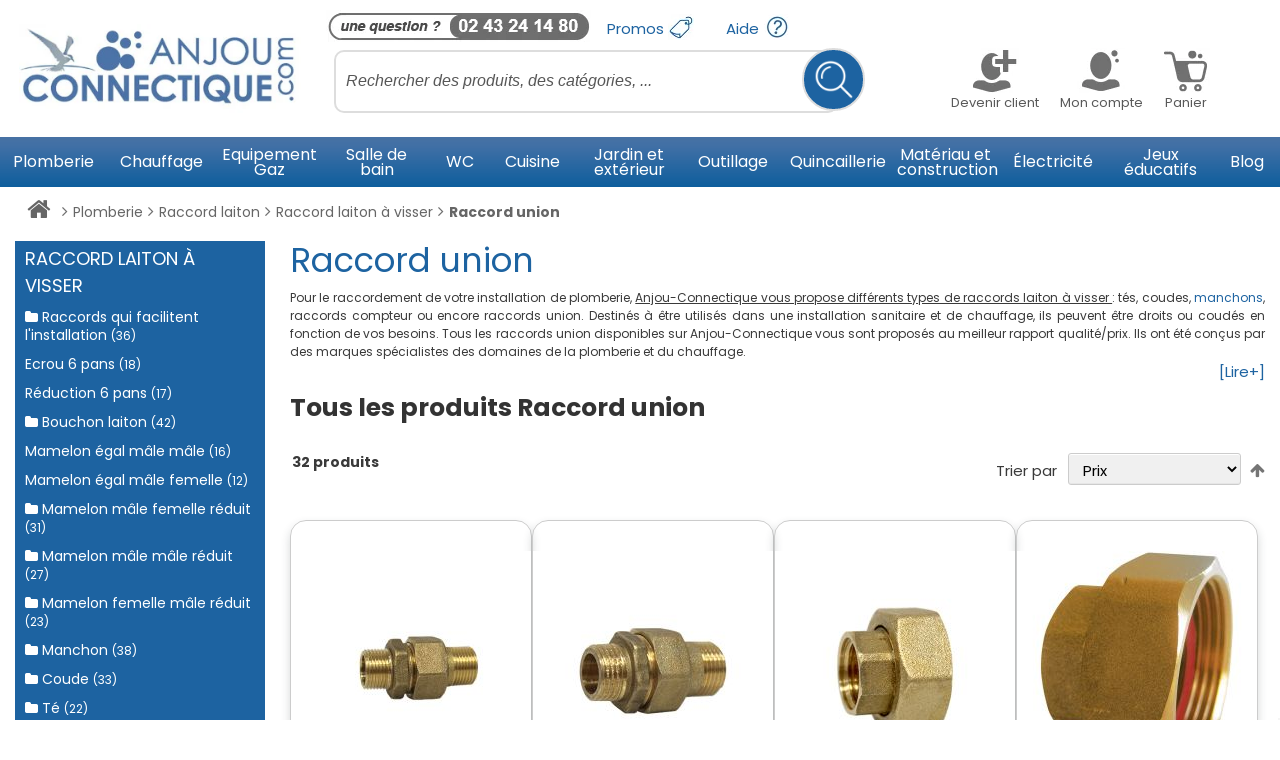

--- FILE ---
content_type: text/html; charset=UTF-8
request_url: https://www.anjou-connectique.com/plomberie/raccord-laiton/raccord-laiton-a-visser/raccord-union.html
body_size: 76826
content:
<!doctype html>
<html lang="fr">
    <head >
                <meta charset="utf-8"/>
<meta name="title" content="Raccord laiton à visser pour plomberie"/>
<meta name="description" content="Raccords union à visser, en laiton, pour toutes vos installations de plomberie et de chauffage. paiement sécurisé."/>
<meta name="robots" content="INDEX,FOLLOW"/>
<meta name="viewport" content="width=device-width, initial-scale=1"/>
<meta name="format-detection" content="telephone=no"/>
<title>Raccord laiton à visser pour plomberie</title>
<link  rel="stylesheet" type="text/css"  media="all" href="https://www.anjou-connectique.com/static/version1769001751/_cache/merged/3107044eb3c5cd010b62f2761f5b9a42.css" />
<link  rel="stylesheet" type="text/css"  media="print" href="https://www.anjou-connectique.com/static/version1769001751/frontend/Magento/anjou_connectique/fr_FR/css/print.css" />







<link  rel="preconnect" href="https://www.googletagmanager.com" />
<link  rel="icon" type="image/x-icon" href="https://www.anjou-connectique.com/media/favicon/stores/1/favicon.ico" />
<link  rel="shortcut icon" type="image/x-icon" href="https://www.anjou-connectique.com/media/favicon/stores/1/favicon.ico" />
<link  rel="canonical" href="https://www.anjou-connectique.com/plomberie/raccord-laiton/raccord-laiton-a-visser/raccord-union.html" />
            





<!-- End Google Tag Manager -->




    
    

<style>
	.ec-gtm-cookie-directive > div { background: #ffffff; color: #000000; -webkit-border-radius: 8px; -moz-border-radius: 8px; -ms-border-radius: 8px; -o-border-radius: 8px; border-radius: 8px;  }
    .ec-gtm-cookie-directive > div > div > div { padding-left: 0px; }
	.ec-gtm-cookie-directive > div > div > div a.action.accept,
    .ec-gtm-cookie-directive > div > div > div a.action.accept-all { color: #8bc53f; }
	.ec-gtm-cookie-directive > div > div > div a.action.refuse,
    .ec-gtm-cookie-directive > div > div > div a.action.customize { color: #000000; }
	.ec-gtm-cookie-directive > div > div > div .ec-gtm-cookie-directive-note-toggle { color: #8bc53f; }
    .ec-gtm-cookie-directive-segments { background: #ffffff; }
    .ec-gtm-cookie-directive-segments > div input[type="checkbox"] + label:before { border:1px solid #000000; }  
    .ec-gtm-cookie-directive .consent-logo { width: 0px; }
    
</style>    <script>
        window.axeptioSettings = {
            clientId: "60b73221cde9636412f8ba81",
            cookiesVersion: "custom",
            googleConsentMode: {
                default: {
                    analytics_storage: "denied",
                    ad_storage: "denied",
                    ad_user_data: "denied",
                    ad_personalization: "denied",
                    wait_for_update: 500
                }
            }
        };

        (function(d, s) {
            var t = d.getElementsByTagName(s)[0], e = d.createElement(s);
            e.async = true; e.src = "//static.axept.io/sdk.js";
            t.parentNode.insertBefore(e, t);
        })(document, "script");
    </script><script nonce="OHpmdXVoczB0OHBhamV5YjVhOHhuc3lsaWtzNmg1OHc=">(function(w,d,s,l,i){w[l]=w[l]||[];w[l].push({'gtm.start':
new Date().getTime(),event:'gtm.js'});var f=d.getElementsByTagName(s)[0],
j=d.createElement(s),dl=l!='dataLayer'?'&l='+l:'';j.async=true;j.nonce='OHpmdXVoczB0OHBhamV5YjVhOHhuc3lsaWtzNmg1OHc=';j.src=
'https://www.googletagmanager.com/gtm.js?id='+i+dl+ '&gtm_auth=-ogSAV2Nkp1uARVolGBS6A&gtm_preview=env-1&gtm_cookies_win=x';f.parentNode.insertBefore(j,f);
})(window,document,'script','dataLayer','GTM-M8RRZS');</script></head>
    <body data-container="body"
          data-mage-init='{"loaderAjax": {}, "loader": { "icon": "https://www.anjou-connectique.com/static/version1769001751/frontend/Magento/anjou_connectique/fr_FR/images/loader-2.gif"}}'
        id="html-body" class="page-with-filter page-products categorypath-plomberie-raccord-laiton-raccord-laiton-a-visser-raccord-union category-raccord-union catalog-category-view page-layout-2columns-left">
        





    <noscript>
        <div class="message global noscript">
            <div class="content">
                <p>
                    <strong>Javascript est désactivé dans votre navigateur.</strong>
                    <span>
                        Pour une meilleure expérience sur notre site, assurez-vous d’activer JavaScript dans votre navigateur.                    </span>
                </p>
            </div>
        </div>
    </noscript>

<!-- Google Tag Manager (noscript) -->
<noscript><iframe src="https://www.googletagmanager.com/ns.html?id=GTM-M8RRZS&gtm_auth=-ogSAV2Nkp1uARVolGBS6A&gtm_preview=env-1&gtm_cookies_win=x"
height="0" width="0" style="display:none;visibility:hidden"></iframe></noscript>
<!-- End Google Tag Manager (noscript) -->
<div id="visualmerchandiser-loader"></div>
<div id="visualmerchandiser-init-loader" style="display: none;">
    <span>
                    Initializing Visual Merchandiser ...            </span>
</div>


<div class="page-wrapper global-container mm-page mm-slideout"><header class="page-header"><!--
<p class="demo-notice corona" style="font-size:18px;font-weight: bold;background-color: #ee001d">Anjou Connectique déménage afin de mieux vous servir, quelques ralentissements sont à prévoir <a href="https://www.anjou-connectique.com/demenagement-en-cours" style="font-weight:bold; color : #fff; font-style: italic">"En savoir plus"</a></p>
-->

<span id="haut"></span>

<div id="mobile-header-1" class="mh-head Sticky d-block d-lg-none">
    <nav id="menu">
        <ul id="mega-menu" style="height: 50px;"> 
        </ul>
    </nav>
    <span class="mh-btns-left">
        <a class="fa fa-bars" href="#menu" title="Menu"></a>
    </span>
    <span class="mh-text">
        <a href="https://www.anjou-connectique.com/" rel="Quincaillerie, Robinetterie, Raccord, Sanitaire, Soudure - Anjou connectique">
            <img height="45px" width="170px" class="img-responsive" src="https://www.anjou-connectique.com/static/version1769001751/frontend/Magento/anjou_connectique/fr_FR/images/footer/footer-logo-anjou.png" alt="Anjou Connectique" style="max-height: 45px;display: inline-block;" />
        </a>
    </span>
    <span class="mh-btns-right">
        <a class="fa fa-user-circle-o" href="https://www.anjou-connectique.com/customer/account/"></a>
        <a class="fa fa-shopping-cart" href="https://www.anjou-connectique.com/checkout/cart/"></a>
    </span>
</div>
<div id="mobile-header-2" class="mh-head d-block d-lg-none">
    <form class="mh-form" action="https://www.anjou-connectique.com/catalogsearch/result/" method="get">
        <input name="q" placeholder="Rechercher parmi nos 22 000 références" value="" />
        <a href="#" title="Recherche" class="fa fa-search" onclick="jQuery(this).closest('form').submit(); return false;"></a>
        <input type="submit" class="d-none">
    </form>
</div>
<header class="d-none d-lg-block">
    <div class="header">
        <div class="container">
            <div class="row d-flex justify-content-center" style="max-height: 137px">
                <div class="col-xl-3 col-lg-3 d-flex align-items-center" style="max-height: 137px">
                    <a href="https://www.anjou-connectique.com/"
                        rel="Quincaillerie, Robinetterie, Raccord, Sanitaire, Soudure - Anjou connectique"
                        class="d-block my-2 mx-1">

                        <img src="/media/global/logox3.jpg" alt="Anjou Connectique" class="img-responsive img-fluid header-logo" height="109px" width="343px"/>
                    </a>
                </div>
                <div class="col-xl-9 col-lg-9 mb-lg-3">
                    <div class="row">
                        <ul class="nav first-top-nav mr-auto">
                            <li class="nav-item">
                               <img src="/media/global/bouton-telephone.jpg" style="padding-top:10px;padding-left:6px" class="img-fluid" height="42px" width="271px" alt="Besoin d'aide ?" tile="Besoin d'aide ?">
                            </li>
                            <li class="nav-item">
                                <a class="nav-link" href="https://www.anjou-connectique.com/catalogue/promotions/" id="nav-promos">Promos <span class="sprite-global sprite-promo-x2"></span></a>
                            </li>
                            <li class="nav-item">
                                <a class="nav-link" href="/aide-en-ligne" id="nav-help">Aide <span class="sprite-global sprite-helpx2"></span></a>
                            </li>
                        </ul>
                    </div>
                    <div class="row">
                        <div class="col-lg-7 search">
                                
    <div id="algoliaAutocomplete" class="block block-search algolia-search-block algolia-search-input"></div>
                        </div>
                        <div class="col-lg-5">
                            <ul class="nav nav-customer justify-content-center">
                                
                                    
                                    <li class="nav-item menu-deroulant" id="show-register">
                                        <a class="nav-link text-center text-dark p-0 mr-3" title="Devenir client" href="https://www.anjou-connectique.com/customer/account/" style="margin-bottom: 10px;">
                                            <div style="width:90px">
                                                <div class="sprite-global2 bg-devenir_client"></div>
                                                <div class="nav-text grayscale">
                                                   Devenir client                                                </div>
                                            </div>
                                        </a>

                                                                            </li>

                                
                                <li class="nav-item">
                                    <a class="nav-link text-center text-dark p-0 mr-3" title="Mon compte" href="https://www.anjou-connectique.com/customer/account/">
                                        <div style="width:90px">
                                            <div class="sprite-global2 bg-compte_gris" ></div>
                                            <div class="nav-text grayscale">
                                                Mon compte                                            </div>
                                        </div>
                                    </a>
                                </li>
                                <li class="nav-item">
                                    <a class="nav-link text-center text-dark p-0" title="Panier" href="https://www.anjou-connectique.com/checkout/cart/">
                                        <span class="badge " id="cart-item-qty"></span>
                                        <div class="sprite-global2 bg-panier_gris"></div>
                                        <div class="nav-text grayscale" >Panier</div>

                                    </a>
                                </li>
                            </ul>
                        </div>
                    </div>
                </div>
            </div>
        </div>
    </div>
    <div class="d-none d-lg-block">
    <div id="main_navigation" class="nav-container">
        <div class="container">
            <ul id="nav" class="nav nav-fill row">
                <li  class="category-item first has-active level-top navigation-top-item nav-item richmenu-toggler" data-id="menu-8"><a  href="https://www.anjou-connectique.com/plomberie.html"  class="level-top" "><span>Plomberie</span></a><div class="category-ajaxview" style="display: none;" id="menu-8"><div class="richmenu-left col-md-6"><div class="richmenu-nav row"><div class="category_richmenu_leftnav col-md-6"><ul class="category_list nav flex-column"><li  class="category-item first has-active parent"><a  href="https://www.anjou-connectique.com/plomberie/raccord-laiton.html" "><span>Raccord laiton</span></a><div class="category-ajaxview" style="display: none;" id="menu-774"></div></li><li  class="category-item parent"><a  href="https://www.anjou-connectique.com/plomberie/raccord-express.html" "><span>Raccord express</span></a><div class="category-ajaxview" style="display: none;" id="menu-1150"></div></li><li  class="category-item parent"><a  href="https://www.anjou-connectique.com/plomberie/raccords-symetriques.html" "><span>Raccords symétriques</span></a><div class="category-ajaxview" style="display: none;" id="menu-2984"></div></li><li  class="category-item parent"><a  href="https://www.anjou-connectique.com/plomberie/raccords-a-cames.html" "><span>Raccords à cames</span></a><div class="category-ajaxview" style="display: none;" id="menu-2956"></div></li><li  class="category-item parent"><a  href="https://www.anjou-connectique.com/plomberie/multicouche.html" "><span>Multicouche</span></a><div class="category-ajaxview" style="display: none;" id="menu-10"></div></li><li  class="category-item parent"><a  href="https://www.anjou-connectique.com/plomberie/per.html" "><span>PER</span></a><div class="category-ajaxview" style="display: none;" id="menu-9"></div></li><li  class="category-item parent"><a  href="https://www.anjou-connectique.com/plomberie/fixation-tube-per-ou-multicouche.html" "><span>Fixation Tube PER ou Multicouche</span></a><div class="category-ajaxview" style="display: none;" id="menu-2221"></div></li><li  class="category-item parent"><a  href="https://www.anjou-connectique.com/plomberie/collecteur-sanitaire-nourrice-plomberie.html" "><span>Collecteur sanitaire</span></a><div class="category-ajaxview" style="display: none;" id="menu-14"></div></li><li  class="category-item parent"><a  href="https://www.anjou-connectique.com/plomberie/vannes-arret-plomberie-chauffage.html" "><span>Vanne d&#039;arrêt</span></a><div class="category-ajaxview" style="display: none;" id="menu-767"></div></li></ul></div><div class="category_richmenu_leftnav col-md-6" style="margin-right:0;"><ul class="category_list nav flex-column"><li  class="category-item parent"><a  href="https://www.anjou-connectique.com/plomberie/tube-polyethylene-pehd-et-raccords.html" "><span>Tube polyéthylène PEHD et raccords</span></a><div class="category-ajaxview" style="display: none;" id="menu-12"></div></li><li  class="category-item parent"><a  href="https://www.anjou-connectique.com/plomberie/cuivre.html" "><span>Cuivre</span></a><div class="category-ajaxview" style="display: none;" id="menu-13"></div></li><li  class="category-item parent"><a  href="https://www.anjou-connectique.com/plomberie/sortie-de-cloison.html" "><span>Sortie de cloison</span></a><div class="category-ajaxview" style="display: none;" id="menu-1205"></div></li><li  class="category-item parent"><a  href="https://www.anjou-connectique.com/plomberie/distribution-et-securite-de-l-eau.html" "><span>Distribution et sécurité de l&#039;eau </span></a><div class="category-ajaxview" style="display: none;" id="menu-48"></div></li><li  class="category-item parent"><a  href="https://www.anjou-connectique.com/plomberie/pvc.html" "><span>PVC</span></a><div class="category-ajaxview" style="display: none;" id="menu-11"></div></li><li  class="category-item parent"><a  href="https://www.anjou-connectique.com/plomberie/outillage-plomberie.html" "><span>Outillage plomberie </span></a><div class="category-ajaxview" style="display: none;" id="menu-15"></div></li><li  class="category-item parent"><a  href="https://www.anjou-connectique.com/plomberie/flexibles-sanitaire.html" "><span>Flexibles sanitaire</span></a><div class="category-ajaxview" style="display: none;" id="menu-941"></div></li><li  class="category-item"><a  href="https://www.anjou-connectique.com/plomberie/flexible-sanitaire-raccord-bicone.html" "><span>Flexible sanitaire raccord bicône</span></a></li><li  class="category-item"><a  href="https://www.anjou-connectique.com/plomberie/flexible-pour-robinetterie.html" "><span>Flexible pour robinetterie</span></a></li><li  class="category-item parent"><a  href="https://www.anjou-connectique.com/plomberie/traitement-de-l-eau.html" "><span>Traitement de l&#039;eau </span></a><div class="category-ajaxview" style="display: none;" id="menu-51"></div></li><li  class="category-item parent"><a  href="https://www.anjou-connectique.com/plomberie/etancheite-des-raccords-filetes.html" "><span>Étanchéité des raccords filetés </span></a><div class="category-ajaxview" style="display: none;" id="menu-92"></div></li><li  class="category-item last"><a  href="https://www.anjou-connectique.com/plomberie/librairie-plomberie.html" "><span>Librairie Plomberie</span></a></li></ul></div><div class="clear"></div></div></div><div class="richmenu-right col-md-6"><div class="bloc-menu-test"><a href="/blog/plomberie/" target="_self"><img class="lazy-image" alt="Filetage plomberie" data-src="https://www.anjou-connectique.com/media/wysiwyg/bloc-menu-droit/Vert-decouvrir-blog-plomberie.jpg" /></a></div>
<div class="bloc-menu-test"><a href="/plomberie/raccord-laiton.html" target="_self"><img class="lazy-image" alt="raccord PER à glissement" data-src="https://www.anjou-connectique.com/media/wysiwyg/bloc-menu-droit/bleu-decouvrir-raccords-laiton.jpg" /></a></div></div><div class="clear"></div></div></li><li  class="category-item level-top navigation-top-item nav-item richmenu-toggler" data-id="menu-19"><a  href="https://www.anjou-connectique.com/chauffage.html"  class="level-top" "><span>Chauffage</span></a><div class="category-ajaxview" style="display: none;" id="menu-19"><div class="richmenu-left col-md-6"><div class="richmenu-nav row"><div class="category_richmenu_leftnav col-md-6"><ul class="category_list nav flex-column"><li  class="category-item first parent"><a  href="https://www.anjou-connectique.com/chauffage/plancher-chauffant-eau.html" "><span>Plancher chauffant eau</span></a><div class="category-ajaxview" style="display: none;" id="menu-20"></div></li><li  class="category-item parent"><a  href="https://www.anjou-connectique.com/chauffage/plancher-chauffant-electrique.html" "><span>Plancher chauffant électrique</span></a><div class="category-ajaxview" style="display: none;" id="menu-22"></div></li><li  class="category-item parent"><a  href="https://www.anjou-connectique.com/chauffage/raccordement-radiateur.html" "><span>Raccordement radiateur </span></a><div class="category-ajaxview" style="display: none;" id="menu-200"></div></li><li  class="category-item parent"><a  href="https://www.anjou-connectique.com/chauffage/equipement-chaudiere-gaz-et-fioul.html" "><span>Équipement chaudière gaz et fioul</span></a><div class="category-ajaxview" style="display: none;" id="menu-24"></div></li><li  class="category-item parent"><a  href="https://www.anjou-connectique.com/chauffage/pieces-detachees-chaudiere.html" "><span>Pièces détachées chaudière</span></a><div class="category-ajaxview" style="display: none;" id="menu-2924"></div></li><li  class="category-item parent"><a  href="https://www.anjou-connectique.com/chauffage/accessoires-reseau-de-chauffage.html" "><span>Accessoires réseau de chauffage</span></a><div class="category-ajaxview" style="display: none;" id="menu-1688"></div></li><li  class="category-item parent"><a  href="https://www.anjou-connectique.com/chauffage/accessoires-climatisation.html" "><span>Accessoires Climatisation</span></a><div class="category-ajaxview" style="display: none;" id="menu-2578"></div></li><li  class="category-item parent"><a  href="https://www.anjou-connectique.com/chauffage/manometre-pression-eau.html" "><span>Manomètre pression eau</span></a><div class="category-ajaxview" style="display: none;" id="menu-496"></div></li><li  class="category-item"><a  href="https://www.anjou-connectique.com/chauffage/anti-belier-pour-chauffage-central.html" "><span>Anti-bélier pour chauffage central</span></a></li></ul></div><div class="category_richmenu_leftnav col-md-6" style="margin-right:0;"><ul class="category_list nav flex-column"><li  class="category-item parent"><a  href="https://www.anjou-connectique.com/chauffage/production-eau-chaude-sanitaire.html" "><span>Production eau chaude sanitaire</span></a><div class="category-ajaxview" style="display: none;" id="menu-966"></div></li><li  class="category-item parent"><a  href="https://www.anjou-connectique.com/chauffage/flexible-chauffage-central.html" "><span>Flexible chauffage central</span></a><div class="category-ajaxview" style="display: none;" id="menu-26"></div></li><li  class="category-item parent"><a  href="https://www.anjou-connectique.com/chauffage/gaine-isolation-pour-tube.html" "><span>Gaine d&#039;isolation pour tube</span></a><div class="category-ajaxview" style="display: none;" id="menu-27"></div></li><li  class="category-item parent"><a  href="https://www.anjou-connectique.com/chauffage/collecteurs-radiateur.html" "><span>Collecteurs radiateur </span></a><div class="category-ajaxview" style="display: none;" id="menu-201"></div></li><li  class="category-item"><a  href="https://www.anjou-connectique.com/chauffage/compteur-energie-thermique.html" "><span>Compteur d&#039;énergie thermique</span></a></li><li  class="category-item parent"><a  href="https://www.anjou-connectique.com/chauffage/pompe-et-circulateur.html" "><span>Pompe et circulateur</span></a><div class="category-ajaxview" style="display: none;" id="menu-25"></div></li><li  class="category-item parent"><a  href="https://www.anjou-connectique.com/chauffage/pompes-a-condensat.html" "><span>Pompes à condensat</span></a><div class="category-ajaxview" style="display: none;" id="menu-1884"></div></li><li  class="category-item"><a  href="https://www.anjou-connectique.com/chauffage/radiateur-plinthes-electrique-et-accessoires.html" "><span>Radiateur plinthe électrique</span></a></li><li  class="category-item"><a  href="https://www.anjou-connectique.com/chauffage/radiateurs-plitnhes-eau-chaude.html" "><span>Radiateurs plinthes eau chaude</span></a></li><li  class="category-item"><a  href="https://www.anjou-connectique.com/chauffage/support-radiateur-fonte.html" "><span>Support radiateur fonte</span></a></li><li  class="category-item last parent"><a  href="https://www.anjou-connectique.com/chauffage/entretien-des-installations-de-chauffage.html" "><span>Entretien des installations de chauffage </span></a><div class="category-ajaxview" style="display: none;" id="menu-30"></div></li></ul></div><div class="clear"></div></div></div><div class="richmenu-right col-md-6"><div class="bloc-menu-test"><a href="/blog/chauffage/" target="_self"><img class="lazy-image" alt="Blog-chauffage" width="217" height="204" data-src="https://www.anjou-connectique.com/media/wysiwyg/bloc-menu-droit/Vert-decouvrir-article-chauffage.jpg" /></a></div>
<div class="bloc-menu-test"><a href="/chauffage/manometre-pression-eau.html" target="_self"><img class="lazy-image" alt="Manometres-pression-eau" width="217" height="204" data-src="https://www.anjou-connectique.com/media/wysiwyg/bloc-menu-droit/Bleu-decouvrir-nos-manom_tres.jpg" /></a></div></div><div class="clear"></div></div></li><li  class="category-item level-top navigation-top-item nav-item richmenu-toggler" data-id="menu-3"><a  href="https://www.anjou-connectique.com/equipement-gaz.html"  class="level-top" "><span>Equipement Gaz</span></a><div class="category-ajaxview" style="display: none;" id="menu-3"><div class="richmenu-left col-md-6"><div class="richmenu-nav row"><div class="category_richmenu_leftnav col-md-6"><ul class="category_list nav flex-column"><li  class="category-item first"><a  href="https://www.anjou-connectique.com/equipement-gaz/kit-raccordement-gaz.html" "><span>Kit raccordement gaz</span></a></li><li  class="category-item parent"><a  href="https://www.anjou-connectique.com/equipement-gaz/lyre-flexible-et-tuyau-gaz.html" "><span>Lyre, flexible et tuyau gaz</span></a><div class="category-ajaxview" style="display: none;" id="menu-721"></div></li><li  class="category-item"><a  href="https://www.anjou-connectique.com/equipement-gaz/lyre-anti-arrachement-special-camping-car.html" "><span>Lyre anti-arrachement spécial camping-car</span></a></li><li  class="category-item parent"><a  href="https://www.anjou-connectique.com/equipement-gaz/detendeur-gaz.html" "><span>Détendeur gaz</span></a><div class="category-ajaxview" style="display: none;" id="menu-1168"></div></li><li  class="category-item parent"><a  href="https://www.anjou-connectique.com/equipement-gaz/raccord-gaz.html" "><span>Raccord gaz</span></a><div class="category-ajaxview" style="display: none;" id="menu-718"></div></li><li  class="category-item"><a  href="https://www.anjou-connectique.com/equipement-gaz/vanne-a-boisseau-spherique-nf-gaz.html" "><span>Vanne à boisseau sphérique NF gaz</span></a></li><li  class="category-item"><a  href="https://www.anjou-connectique.com/equipement-gaz/manometre-gaz.html" "><span>Manomètre gaz</span></a></li><li  class="category-item"><a  href="https://www.anjou-connectique.com/equipement-gaz/detecteurs-fuite-de-gaz.html" "><span>Détecteurs fuite de gaz</span></a></li><li  class="category-item"><a  href="https://www.anjou-connectique.com/equipement-gaz/filtres-gaz-a-cartouche.html" "><span>Filtres gaz à cartouche</span></a></li></ul></div><div class="category_richmenu_leftnav col-md-6" style="margin-right:0;"><ul class="category_list nav flex-column"><li  class="category-item"><a  href="https://www.anjou-connectique.com/equipement-gaz/joint-gaz.html" "><span>Joint gaz</span></a></li><li  class="category-item"><a  href="https://www.anjou-connectique.com/equipement-gaz/robinet-gaz.html" "><span>Robinet gaz</span></a></li><li  class="category-item"><a  href="https://www.anjou-connectique.com/equipement-gaz/regulateur-de-pression-gaz.html" "><span>Régulateur de pression gaz</span></a></li><li  class="category-item parent"><a  href="https://www.anjou-connectique.com/equipement-gaz/compteur-gaz.html" "><span>Compteur gaz</span></a><div class="category-ajaxview" style="display: none;" id="menu-120"></div></li><li  class="category-item parent"><a  href="https://www.anjou-connectique.com/equipement-gaz/coffret-coupure-gaz-et-accessoires.html" "><span>Coffret coupure gaz et ses accessoires</span></a><div class="category-ajaxview" style="display: none;" id="menu-1167"></div></li><li  class="category-item"><a  href="https://www.anjou-connectique.com/equipement-gaz/accessoires-gaz.html" "><span>Accessoires Gaz</span></a></li><li  class="category-item last"><a  href="https://www.anjou-connectique.com/equipement-gaz/librairie-gaz.html" "><span>Librairie Gaz</span></a></li></ul></div><div class="clear"></div></div></div><div class="richmenu-right col-md-6"><div class="bloc-menu-test"><a href="/blog/gaz/" target="_self"><img class="lazy-image" alt="Blog gaz" data-src="https://www.anjou-connectique.com/media/wysiwyg/bloc-menu-droit/Vert-decouvrir-blog-gaz.jpg" /></a></div>
<div class="bloc-menu-test"><a href="/equipement-gaz/lyre-flexible-et-tuyau-gaz.html" target="_self"><img class="lazy-image" alt="lyres-gaz" data-src="https://www.anjou-connectique.com/media/wysiwyg/bloc-menu-droit/Bleu-decouvrir-lyre-gaz.jpg" /></a></div></div><div class="clear"></div></div></li><li  class="category-item level-top navigation-top-item nav-item richmenu-toggler" data-id="menu-33"><a  href="https://www.anjou-connectique.com/salle-de-bain.html"  class="level-top" "><span>Salle de bain</span></a><div class="category-ajaxview" style="display: none;" id="menu-33"><div class="richmenu-left col-md-6"><div class="richmenu-nav row"><div class="category_richmenu_leftnav col-md-6"><ul class="category_list nav flex-column"><li  class="category-item first parent"><a  href="https://www.anjou-connectique.com/salle-de-bain/baignoires.html" "><span>Baignoires</span></a><div class="category-ajaxview" style="display: none;" id="menu-1496"></div></li><li  class="category-item parent"><a  href="https://www.anjou-connectique.com/salle-de-bain/douches.html" "><span>Douches</span></a><div class="category-ajaxview" style="display: none;" id="menu-523"></div></li><li  class="category-item parent"><a  href="https://www.anjou-connectique.com/salle-de-bain/douche-a-l-italienne.html" "><span>Douche à l&#039;italienne</span></a><div class="category-ajaxview" style="display: none;" id="menu-526"></div></li><li  class="category-item"><a  href="https://www.anjou-connectique.com/salle-de-bain/pompe-evacuation-douche.html" "><span>Pompe d&#039;évacuation douche</span></a></li><li  class="category-item"><a  href="https://www.anjou-connectique.com/salle-de-bain/pieces-detachees-sfa-pour-pompe-d-evacuation-douche.html" "><span>Pièces détachées SFA pour pompe d&#039;évacuation douche</span></a></li><li  class="category-item parent"><a  href="https://www.anjou-connectique.com/salle-de-bain/vasque-lavabo-et-lave-mains.html" "><span>Vasque, lavabo et lave-mains</span></a><div class="category-ajaxview" style="display: none;" id="menu-1003"></div></li><li  class="category-item"><a  href="https://www.anjou-connectique.com/salle-de-bain/robinet-applique-couleur-pour-alimentation-vasque-lavabo.html" "><span>Robinet applique couleur pour alimentation vasque, lavabo</span></a></li><li  class="category-item parent"><a  href="https://www.anjou-connectique.com/salle-de-bain/vidage-lavabo-vasque-et-bidet.html" "><span>Vidage lavabo, vasque et bidet</span></a><div class="category-ajaxview" style="display: none;" id="menu-530"></div></li><li  class="category-item"><a  href="https://www.anjou-connectique.com/salle-de-bain/bidets.html" "><span>Bidets</span></a></li></ul></div><div class="category_richmenu_leftnav col-md-6" style="margin-right:0;"><ul class="category_list nav flex-column"><li  class="category-item"><a  href="https://www.anjou-connectique.com/salle-de-bain/bati-support-habillage-pour-bidet-et-lavabo.html" "><span>Bâti-support et habillage pour bidet et lavabo</span></a></li><li  class="category-item parent"><a  href="https://www.anjou-connectique.com/salle-de-bain/robinetterie.html" "><span>Robinetterie</span></a><div class="category-ajaxview" style="display: none;" id="menu-889"></div></li><li  class="category-item parent"><a  href="https://www.anjou-connectique.com/salle-de-bain/robinet-encastre.html" "><span>Robinet encastré</span></a><div class="category-ajaxview" style="display: none;" id="menu-894"></div></li><li  class="category-item parent"><a  href="https://www.anjou-connectique.com/salle-de-bain/meuble-salle-de-bain.html" "><span>Meuble salle de bain</span></a><div class="category-ajaxview" style="display: none;" id="menu-814"></div></li><li  class="category-item parent"><a  href="https://www.anjou-connectique.com/salle-de-bain/miroir-salle-de-bain.html" "><span>Miroir salle de bain</span></a><div class="category-ajaxview" style="display: none;" id="menu-1000"></div></li><li  class="category-item"><a  href="https://www.anjou-connectique.com/salle-de-bain/amenagement-de-la-salle-de-bain.html" "><span>Aménagement de la salle de bain</span></a></li><li  class="category-item parent"><a  href="https://www.anjou-connectique.com/salle-de-bain/accessoires-salle-de-bain.html" "><span>Accessoires salle de bain</span></a><div class="category-ajaxview" style="display: none;" id="menu-992"></div></li><li  class="category-item parent"><a  href="https://www.anjou-connectique.com/salle-de-bain/seche-serviette.html" "><span>Sèche-serviette</span></a><div class="category-ajaxview" style="display: none;" id="menu-529"></div></li><li  class="category-item last"><a  href="https://www.anjou-connectique.com/salle-de-bain/librairie-sanitaire.html" "><span>Librairie Sanitaire</span></a></li></ul></div><div class="clear"></div></div></div><div class="richmenu-right col-md-6"><div class="bloc-menu-test"><a href="/blog/salle-de-bain/" target="_self"><img class="lazy-image" alt="blog salle de bain" width="217" height="204" data-src="https://www.anjou-connectique.com/media/wysiwyg/bloc-menu-droit/Vert-blog-salle-de-bain.jpg" /></a></div>
<div class="bloc-menu-test"><a href="/salle-de-bain/meuble-salle-de-bain.html" target="_self"><img class="lazy-image" alt="meubles salle de bain" width="217" height="204" data-src="https://www.anjou-connectique.com/media/wysiwyg/bloc-menu-droit/Bleu-decouvrir-leuble-salle-de-bain.jpg" /></a></div></div><div class="clear"></div></div></li><li  class="category-item level-top navigation-top-item nav-item richmenu-toggler" data-id="menu-1214"><a  href="https://www.anjou-connectique.com/wc.html"  class="level-top" "><span>WC</span></a><div class="category-ajaxview" style="display: none;" id="menu-1214"><div class="richmenu-left col-md-6"><div class="richmenu-nav row"><div class="category_richmenu_leftnav col-md-6"><ul class="category_list nav flex-column"><li  class="category-item first"><a  href="https://www.anjou-connectique.com/wc/robinet-applique-couleur-pour-alimentation-wc.html" "><span>Robinet applique couleur pour alimentation WC</span></a></li><li  class="category-item"><a  href="https://www.anjou-connectique.com/wc/wc-a-poser.html" "><span>WC à poser</span></a></li><li  class="category-item parent"><a  href="https://www.anjou-connectique.com/wc/bati-support-wc.html" "><span>Bâti-support WC</span></a><div class="category-ajaxview" style="display: none;" id="menu-536"></div></li><li  class="category-item"><a  href="https://www.anjou-connectique.com/wc/urinoirs-suspendus-a-poser.html" "><span>Urinoir</span></a></li><li  class="category-item"><a  href="https://www.anjou-connectique.com/wc/commande-urinoir.html" "><span>Commande Urinoir</span></a></li><li  class="category-item"><a  href="https://www.anjou-connectique.com/wc/bati-support-urinoir.html" "><span>Bâti-support Urinoir</span></a></li><li  class="category-item parent"><a  href="https://www.anjou-connectique.com/wc/plaque-de-chasse-d-eau-wc-suspendu.html" "><span>Plaque de chasse d&#039;eau WC suspendu</span></a><div class="category-ajaxview" style="display: none;" id="menu-1038"></div></li><li  class="category-item parent"><a  href="https://www.anjou-connectique.com/wc/cuvette-wc-suspendue.html" "><span>Cuvette WC suspendue</span></a><div class="category-ajaxview" style="display: none;" id="menu-817"></div></li><li  class="category-item parent"><a  href="https://www.anjou-connectique.com/wc/raccord-wc.html" "><span>Raccord WC</span></a><div class="category-ajaxview" style="display: none;" id="menu-542"></div></li></ul></div><div class="category_richmenu_leftnav col-md-6" style="margin-right:0;"><ul class="category_list nav flex-column"><li  class="category-item parent"><a  href="https://www.anjou-connectique.com/wc/sanibroyeur-broyeur-wc.html" "><span>Sanibroyeur et broyeur WC</span></a><div class="category-ajaxview" style="display: none;" id="menu-537"></div></li><li  class="category-item parent"><a  href="https://www.anjou-connectique.com/wc/reservoir-wc.html" "><span>Réservoir WC</span></a><div class="category-ajaxview" style="display: none;" id="menu-538"></div></li><li  class="category-item parent"><a  href="https://www.anjou-connectique.com/wc/robinet-d-arret-wc.html" "><span>Robinet d&#039;arrêt WC</span></a><div class="category-ajaxview" style="display: none;" id="menu-539"></div></li><li  class="category-item parent"><a  href="https://www.anjou-connectique.com/wc/robinet-flotteur-et-mecanisme-de-chasse.html" "><span>Robinet flotteur et mécanisme de chasse</span></a><div class="category-ajaxview" style="display: none;" id="menu-540"></div></li><li  class="category-item parent"><a  href="https://www.anjou-connectique.com/wc/lunette-de-toilettes.html" "><span>Lunette de toilettes</span></a><div class="category-ajaxview" style="display: none;" id="menu-541"></div></li><li  class="category-item parent"><a  href="https://www.anjou-connectique.com/wc/lunette-abattant-papado.html" "><span>Lunette et abattant PAPADO</span></a><div class="category-ajaxview" style="display: none;" id="menu-1115"></div></li><li  class="category-item parent"><a  href="https://www.anjou-connectique.com/wc/wc-japonais.html" "><span>WC japonais</span></a><div class="category-ajaxview" style="display: none;" id="menu-1074"></div></li><li  class="category-item parent"><a  href="https://www.anjou-connectique.com/wc/porte-papier-toilette-et-brosse-wc.html" "><span>Porte-papier toilette et brosse WC</span></a><div class="category-ajaxview" style="display: none;" id="menu-1019"></div></li><li  class="category-item parent"><a  href="https://www.anjou-connectique.com/wc/douchette-wc.html" "><span>Douchette WC</span></a><div class="category-ajaxview" style="display: none;" id="menu-1015"></div></li><li  class="category-item last parent"><a  href="https://www.anjou-connectique.com/wc/hydrochasse-griffon.html" "><span>Hydrochasse GRIFFON</span></a><div class="category-ajaxview" style="display: none;" id="menu-1195"></div></li></ul></div><div class="clear"></div></div></div><div class="richmenu-right col-md-6"><div class="bloc-menu-test"><a href="/blog/wc/" target="_self"><img class="lazy-image" alt="wc-blog" width="217" height="204" data-src="https://www.anjou-connectique.com/media/wysiwyg/bloc-menu-droit/Vert-blog-wc.jpg" /></a></div>
<div class="bloc-menu-test"><a href="/wc/lunette-de-toilettes.html" target="_self"><img class="lazy-image" alt="abattants-wc" width="217" height="204" data-src="https://www.anjou-connectique.com/media/wysiwyg/bloc-menu-droit/Ble-decouvrir-abattants-WC.jpg" /></a></div></div><div class="clear"></div></div></li><li  class="category-item level-top navigation-top-item nav-item richmenu-toggler" data-id="menu-517"><a  href="https://www.anjou-connectique.com/cuisine.html"  class="level-top" "><span>Cuisine</span></a><div class="category-ajaxview" style="display: none;" id="menu-517"><div class="richmenu-left col-md-6"><div class="richmenu-nav row"><div class="category_richmenu_leftnav col-md-6"><ul class="category_list nav flex-column"><li  class="category-item first parent"><a  href="https://www.anjou-connectique.com/cuisine/evier-de-cuisine.html" "><span>Évier de cuisine</span></a><div class="category-ajaxview" style="display: none;" id="menu-518"></div></li><li  class="category-item parent"><a  href="https://www.anjou-connectique.com/cuisine/accessoires-pour-evier-de-cuisine.html" "><span>Accessoires pour évier de cuisine</span></a><div class="category-ajaxview" style="display: none;" id="menu-1174"></div></li><li  class="category-item"><a  href="https://www.anjou-connectique.com/cuisine/produits-entretien-evier.html" "><span>Produits d&#039;entretien évier</span></a></li><li  class="category-item"><a  href="https://www.anjou-connectique.com/cuisine/pieces-detaches-pour-evier-de-cuisine.html" "><span>Pièces détachées pour éviers de cuisine</span></a></li><li  class="category-item parent"><a  href="https://www.anjou-connectique.com/cuisine/vidage-evier.html" "><span>Vidage évier</span></a><div class="category-ajaxview" style="display: none;" id="menu-520"></div></li><li  class="category-item parent"><a  href="https://www.anjou-connectique.com/cuisine/robinet-cuisine.html" "><span>Robinet cuisine</span></a><div class="category-ajaxview" style="display: none;" id="menu-1030"></div></li><li  class="category-item parent"><a  href="https://www.anjou-connectique.com/cuisine/robinet-machine-a-laver.html" "><span>Robinet machine à laver et lave-vaisselle</span></a><div class="category-ajaxview" style="display: none;" id="menu-711"></div></li><li  class="category-item parent"><a  href="https://www.anjou-connectique.com/cuisine/alimentation-lave-linge-lave-vaisselle.html" "><span>Alimentation lave-linge et lave-vaisselle</span></a><div class="category-ajaxview" style="display: none;" id="menu-710"></div></li><li  class="category-item"><a  href="https://www.anjou-connectique.com/cuisine/pompe-de-relevage-cuisine-buanderie.html" "><span>Pompe de relevage cuisine buanderie</span></a></li></ul></div><div class="category_richmenu_leftnav col-md-6" style="margin-right:0;"><ul class="category_list nav flex-column"><li  class="category-item"><a  href="https://www.anjou-connectique.com/cuisine/filtre-a-charbon-hotte-franke.html" "><span>Filtre à charbon hotte Franke</span></a></li><li  class="category-item last"><a  href="https://www.anjou-connectique.com/cuisine/materiel-de-cuisine-professionnel.html" "><span>Matériel de cuisine professionnel</span></a></li></ul></div><div class="clear"></div></div></div><div class="richmenu-right col-md-6"><div class="bloc-menu-test"><a href="/blog/evier-de-cuisine/" target="_self"><img class="lazy-image" alt="vert-blog-cuisine" width="217" height="204" data-src="https://www.anjou-connectique.com/media/wysiwyg/bloc-menu-droit/Vert-articles-cuisine.jpg" /></a></div>
<div class="bloc-menu-test"><a href="/cuisine/evier-de-cuisine.html" target="_self"><img class="lazy-image" alt="belu-evier-de-cuisine" width="217" height="204" data-src="https://www.anjou-connectique.com/media/wysiwyg/bloc-menu-droit/Bleu-decouvrir-eviers-de-cuisine.jpg" /></a></div></div><div class="clear"></div></div></li><li  class="category-item level-top navigation-top-item nav-item richmenu-toggler" data-id="menu-50"><a  href="https://www.anjou-connectique.com/jardin-et-exterieur.html"  class="level-top" "><span>Jardin et extérieur</span></a><div class="category-ajaxview" style="display: none;" id="menu-50"><div class="richmenu-left col-md-6"><div class="richmenu-nav row"><div class="category_richmenu_leftnav col-md-6"><ul class="category_list nav flex-column"><li  class="category-item first parent"><a  href="https://www.anjou-connectique.com/jardin-et-exterieur/piscine-et-spa.html" "><span>Piscine et Spa</span></a><div class="category-ajaxview" style="display: none;" id="menu-1151"></div></li><li  class="category-item parent"><a  href="https://www.anjou-connectique.com/jardin-et-exterieur/materiel-arrosage.html" "><span>Matériel arrosage</span></a><div class="category-ajaxview" style="display: none;" id="menu-1067"></div></li><li  class="category-item parent"><a  href="https://www.anjou-connectique.com/jardin-et-exterieur/appliques-jardin.html" "><span>Appliques jardin</span></a><div class="category-ajaxview" style="display: none;" id="menu-1194"></div></li><li  class="category-item parent"><a  href="https://www.anjou-connectique.com/jardin-et-exterieur/robinet-exterieur.html" "><span>Robinet extérieur</span></a><div class="category-ajaxview" style="display: none;" id="menu-269"></div></li><li  class="category-item parent"><a  href="https://www.anjou-connectique.com/jardin-et-exterieur/pompe-eau-et-vide-cave.html" "><span>Pompes de forage, puits et eau froide</span></a><div class="category-ajaxview" style="display: none;" id="menu-1101"></div></li><li  class="category-item"><a  href="https://www.anjou-connectique.com/jardin-et-exterieur/pompe-vide-cave.html" "><span>Pompe vide cave</span></a></li><li  class="category-item parent"><a  href="https://www.anjou-connectique.com/jardin-et-exterieur/pompe-de-relevage.html" "><span>Pompe de relevage</span></a><div class="category-ajaxview" style="display: none;" id="menu-1104"></div></li><li  class="category-item parent"><a  href="https://www.anjou-connectique.com/jardin-et-exterieur/station-de-relevage.html" "><span>Station de relevage</span></a><div class="category-ajaxview" style="display: none;" id="menu-1105"></div></li><li  class="category-item"><a  href="https://www.anjou-connectique.com/jardin-et-exterieur/recuperateur-d-eau-de-pluie.html" "><span>Récupérateur d&#039;eau de pluie</span></a></li></ul></div><div class="category_richmenu_leftnav col-md-6" style="margin-right:0;"><ul class="category_list nav flex-column"><li  class="category-item"><a  href="https://www.anjou-connectique.com/jardin-et-exterieur/accessoires-pour-recuperateur-d-eau-de-pluie.html" "><span>Accessoires pour récupérateur d&#039;eau de pluie</span></a></li><li  class="category-item"><a  href="https://www.anjou-connectique.com/jardin-et-exterieur/composteurs.html" "><span>Composteurs</span></a></li><li  class="category-item"><a  href="https://www.anjou-connectique.com/jardin-et-exterieur/outil-de-jardinage.html" "><span>Outil de jardinage</span></a></li><li  class="category-item"><a  href="https://www.anjou-connectique.com/jardin-et-exterieur/fut-et-jerrican-alimentaire.html" "><span>Fût et Jerrican alimentaire</span></a></li><li  class="category-item parent"><a  href="https://www.anjou-connectique.com/jardin-et-exterieur/pot-de-fleur-jardiniere-et-potager.html" "><span>Pot de fleur, jardinière et potager</span></a><div class="category-ajaxview" style="display: none;" id="menu-1063"></div></li><li  class="category-item"><a  href="https://www.anjou-connectique.com/jardin-et-exterieur/cuisson-exterieure.html" "><span>Cuisson extérieure</span></a></li><li  class="category-item"><a  href="https://www.anjou-connectique.com/jardin-et-exterieur/coffres-et-pelles-a-granules.html" "><span>Coffres et pelles à granules</span></a></li><li  class="category-item"><a  href="https://www.anjou-connectique.com/jardin-et-exterieur/parasol-chauffant-et-chauffage-exterieur.html" "><span>Parasol chauffant et chauffage extérieur</span></a></li><li  class="category-item"><a  href="https://www.anjou-connectique.com/jardin-et-exterieur/poste-d-eau.html" "><span>Poste d&#039;eau</span></a></li><li  class="category-item last"><a  href="https://www.anjou-connectique.com/jardin-et-exterieur/equipement-de-jardin.html" "><span>Équipement de jardin</span></a></li></ul></div><div class="clear"></div></div></div><div class="richmenu-right col-md-6"><div class="bloc-menu-test"><a href="/blog/jardins-exterieurs-loisirs/" target="_self"><img class="lazy-image" alt="blog-jardin-exterieurs" width="217" height="204" data-src="https://www.anjou-connectique.com/media/wysiwyg/bloc-menu-droit/Vert-article-jardin.jpg" /></a></div>
<div class="bloc-menu-test"><a href="/jardin-et-exterieur/pot-de-fleur-jardiniere-et-potager.html" target="_self"><img class="lazy-image" alt="pots-et-jardinieres" width="217" height="204" data-src="https://www.anjou-connectique.com/media/wysiwyg/bloc-menu-droit/Bleu-decouvrir-pots-de-jardin.jpg" /></a></div></div><div class="clear"></div></div></li><li  class="category-item level-top navigation-top-item nav-item richmenu-toggler" data-id="menu-58"><a  href="https://www.anjou-connectique.com/outillage.html"  class="level-top" "><span>Outillage</span></a><div class="category-ajaxview" style="display: none;" id="menu-58"><div class="richmenu-left col-md-6"><div class="richmenu-nav row"><div class="category_richmenu_leftnav col-md-6"><ul class="category_list nav flex-column"><li  class="category-item first parent"><a  href="https://www.anjou-connectique.com/outillage/outils-plombier.html" "><span>Outils plombier</span></a><div class="category-ajaxview" style="display: none;" id="menu-59"></div></li><li  class="category-item parent"><a  href="https://www.anjou-connectique.com/outillage/outillage-manuel.html" "><span>Outillage manuel</span></a><div class="category-ajaxview" style="display: none;" id="menu-70"></div></li><li  class="category-item parent"><a  href="https://www.anjou-connectique.com/outillage/electroportatif.html" "><span>Outillage électroportatif</span></a><div class="category-ajaxview" style="display: none;" id="menu-1131"></div></li><li  class="category-item parent"><a  href="https://www.anjou-connectique.com/outillage/forets.html" "><span>Foret et mèche</span></a><div class="category-ajaxview" style="display: none;" id="menu-74"></div></li><li  class="category-item parent"><a  href="https://www.anjou-connectique.com/outillage/disque-pour-meuleuse.html" "><span>Disque pour meuleuse</span></a><div class="category-ajaxview" style="display: none;" id="menu-1132"></div></li><li  class="category-item"><a  href="https://www.anjou-connectique.com/outillage/scie-cloche-trepan.html" "><span>Scie-cloche et trépan</span></a></li><li  class="category-item"><a  href="https://www.anjou-connectique.com/outillage/burin-et-pic-pour-perforateur.html" "><span>Burin et pic pour perforateur</span></a></li><li  class="category-item parent"><a  href="https://www.anjou-connectique.com/outillage/boite-a-outils-casiers-a-vis-treteaux.html" "><span>Boîte à outils, casiers à vis, tréteaux</span></a><div class="category-ajaxview" style="display: none;" id="menu-73"></div></li><li  class="category-item"><a  href="https://www.anjou-connectique.com/outillage/vetement-de-travail-et-protection.html" "><span>Vêtement de travail et protection</span></a></li></ul></div><div class="category_richmenu_leftnav col-md-6" style="margin-right:0;"><ul class="category_list nav flex-column"><li  class="category-item"><a  href="https://www.anjou-connectique.com/outillage/manutention-et-transport.html" "><span>Manutention et transport </span></a></li><li  class="category-item parent"><a  href="https://www.anjou-connectique.com/outillage/materiel-de-soudure.html" "><span>Matériel de soudure </span></a><div class="category-ajaxview" style="display: none;" id="menu-60"></div></li><li  class="category-item last parent"><a  href="https://www.anjou-connectique.com/outillage/compresseur-raccord-et-accessoire.html" "><span>Compresseur, raccord et accessoire</span></a><div class="category-ajaxview" style="display: none;" id="menu-45"></div></li></ul></div><div class="clear"></div></div></div><div class="richmenu-right col-md-6"><div class="bloc-menu-test"><a href="/blog/outillage/" target="_self"><img class="lazy-image" alt="outils-du-plombier" width="217" height="204" data-src="https://www.anjou-connectique.com/media/wysiwyg/bloc-menu-droit/Vert-blog-outillage-outils.jpg" /></a></div>
<div class="bloc-menu-test"><a href="/outillage/outils-plombier.html" target="_self"><img class="lazy-image" alt="Outillage plombier" width="217" height="204" data-src="https://www.anjou-connectique.com/media/wysiwyg/bloc-menu-droit/Bleu-decouvrir-outils-de-plombier.jpg" /></a></div></div><div class="clear"></div></div></li><li  class="category-item level-top navigation-top-item nav-item richmenu-toggler" data-id="menu-88"><a  href="https://www.anjou-connectique.com/quincaillerie.html"  class="level-top" "><span>Quincaillerie</span></a><div class="category-ajaxview" style="display: none;" id="menu-88"><div class="richmenu-left col-md-6"><div class="richmenu-nav row"><div class="category_richmenu_leftnav col-md-6"><ul class="category_list nav flex-column"><li  class="category-item first parent"><a  href="https://www.anjou-connectique.com/quincaillerie/cheville-vis-fixation.html" "><span>Cheville et fixation</span></a><div class="category-ajaxview" style="display: none;" id="menu-89"></div></li><li  class="category-item parent"><a  href="https://www.anjou-connectique.com/quincaillerie/chevilles-a-expansion.html" "><span>Chevilles à expansion pour cloisons sèches</span></a><div class="category-ajaxview" style="display: none;" id="menu-2872"></div></li><li  class="category-item parent"><a  href="https://www.anjou-connectique.com/quincaillerie/chevilles-a-frapper.html" "><span>Chevilles à frapper</span></a><div class="category-ajaxview" style="display: none;" id="menu-693"></div></li><li  class="category-item parent"><a  href="https://www.anjou-connectique.com/quincaillerie/fixation-lattachante.html" "><span>Fixation murale l&#039;attachante</span></a><div class="category-ajaxview" style="display: none;" id="menu-2757"></div></li><li  class="category-item parent"><a  href="https://www.anjou-connectique.com/quincaillerie/colliers-rosaces-et-pattes-a-vis.html" "><span>Colliers, rosaces et pattes à vis</span></a><div class="category-ajaxview" style="display: none;" id="menu-1684"></div></li><li  class="category-item parent"><a  href="https://www.anjou-connectique.com/quincaillerie/vis-de-fixation.html" "><span>Vis de fixation</span></a><div class="category-ajaxview" style="display: none;" id="menu-401"></div></li><li  class="category-item"><a  href="https://www.anjou-connectique.com/quincaillerie/embout-de-vissage.html" "><span>Embout de vissage</span></a></li><li  class="category-item parent"><a  href="https://www.anjou-connectique.com/quincaillerie/pose-charpente-et-menuiserie.html" "><span>Pose charpente et menuiserie</span></a><div class="category-ajaxview" style="display: none;" id="menu-1139"></div></li><li  class="category-item"><a  href="https://www.anjou-connectique.com/quincaillerie/pose-terrasse-bois.html" "><span>Pose terrasse bois</span></a></li></ul></div><div class="category_richmenu_leftnav col-md-6" style="margin-right:0;"><ul class="category_list nav flex-column"><li  class="category-item"><a  href="https://www.anjou-connectique.com/quincaillerie/colorant-pour-recherches-de-fuites.html" "><span>Colorant pour recherches de fuites</span></a></li><li  class="category-item"><a  href="https://www.anjou-connectique.com/quincaillerie/entretien-des-foyers-de-chaleurs.html" "><span>Entretien des foyers de chaleurs </span></a></li><li  class="category-item parent"><a  href="https://www.anjou-connectique.com/quincaillerie/maintenance-et-entretien.html" "><span>Maintenance et entretien</span></a><div class="category-ajaxview" style="display: none;" id="menu-726"></div></li><li  class="category-item"><a  href="https://www.anjou-connectique.com/quincaillerie/wd-40-solutions-de-maintenance-pour-les-pros.html" "><span>WD-40, solutions de maintenance pour les pros</span></a></li><li  class="category-item parent"><a  href="https://www.anjou-connectique.com/quincaillerie/colle-adhesif-mousse-polyurethane.html" "><span>Colle, adhésif et mousse polyuréthane</span></a><div class="category-ajaxview" style="display: none;" id="menu-1037"></div></li><li  class="category-item parent"><a  href="https://www.anjou-connectique.com/quincaillerie/produits-coupe-feu.html" "><span>Produits coupe-feu</span></a><div class="category-ajaxview" style="display: none;" id="menu-1126"></div></li><li  class="category-item parent"><a  href="https://www.anjou-connectique.com/quincaillerie/scellement-chimique.html" "><span>Scellement chimique</span></a><div class="category-ajaxview" style="display: none;" id="menu-90"></div></li><li  class="category-item parent"><a  href="https://www.anjou-connectique.com/quincaillerie/etancheite-et-entretien-sanitaire.html" "><span>Étanchéité et entretien sanitaire </span></a><div class="category-ajaxview" style="display: none;" id="menu-93"></div></li><li  class="category-item"><a  href="https://www.anjou-connectique.com/quincaillerie/protection-et-manutention.html" "><span>Protection et manutention</span></a></li><li  class="category-item parent"><a  href="https://www.anjou-connectique.com/quincaillerie/poignee-de-meuble.html" "><span>Poignée de meuble</span></a><div class="category-ajaxview" style="display: none;" id="menu-1165"></div></li><li  class="category-item last"><a  href="https://www.anjou-connectique.com/quincaillerie/bouton-de-meuble.html" "><span>Boutons de meubles</span></a></li></ul></div><div class="clear"></div></div></div><div class="richmenu-right col-md-6"><div class="bloc-menu-test"><a href="/blog/quincaillerie/" target="_self"><img class="lazy-image" alt="article de blog quincaillerie" width="217" height="204" data-src="https://www.anjou-connectique.com/media/wysiwyg/bloc-menu-droit/Vert-articles-de-quincaillerie.jpg" /></a></div>
<div class="bloc-menu-test"><a href="/quincaillerie/poignee-de-meuble.html" target="_self"><img class="lazy-image" alt="poignées de meuble" width="217" height="204" data-src="https://www.anjou-connectique.com/media/wysiwyg/bloc-menu-droit/Bleu-poign_es-de-meuble.jpg" /></a></div></div><div class="clear"></div></div></li><li  class="category-item level-top navigation-top-item nav-item richmenu-toggler" data-id="menu-44"><a  href="https://www.anjou-connectique.com/materiau-construction.html"  class="level-top" "><span>Matériau et construction</span></a><div class="category-ajaxview" style="display: none;" id="menu-44"><div class="richmenu-left col-md-6"><div class="richmenu-nav row"><div class="category_richmenu_leftnav col-md-6"><ul class="category_list nav flex-column"><li  class="category-item first parent"><a  href="https://www.anjou-connectique.com/materiau-construction/isolation-laine-de-verre.html" "><span>Isolation laine de verre</span></a><div class="category-ajaxview" style="display: none;" id="menu-1006"></div></li><li  class="category-item"><a  href="https://www.anjou-connectique.com/materiau-construction/etancheite-a-l-air.html" "><span>Etanchéité à l&#039;air et accessoires isolation</span></a></li><li  class="category-item parent"><a  href="https://www.anjou-connectique.com/materiau-construction/fixations-sixbox.html" "><span>Fixations SIXBOX</span></a><div class="category-ajaxview" style="display: none;" id="menu-53"></div></li><li  class="category-item parent"><a  href="https://www.anjou-connectique.com/materiau-construction/accessoires-pose-isolation-interieure-zifort.html" "><span>Accessoires pose isolation intérieure ZIFORT</span></a><div class="category-ajaxview" style="display: none;" id="menu-3030"></div></li><li  class="category-item parent"><a  href="https://www.anjou-connectique.com/materiau-construction/gouttiere-pvc.html" "><span>Gouttière PVC</span></a><div class="category-ajaxview" style="display: none;" id="menu-56"></div></li><li  class="category-item parent"><a  href="https://www.anjou-connectique.com/caniveau-grilles-tampons-et-cadres" "><span>Caniveau, grilles, tampons et cadres</span></a><div class="category-ajaxview" style="display: none;" id="menu-1014"></div></li><li  class="category-item parent"><a  href="https://www.anjou-connectique.com/materiau-construction/siphons-de-sol-pvc.html" "><span>Siphons de sol PVC</span></a><div class="category-ajaxview" style="display: none;" id="menu-978"></div></li><li  class="category-item"><a  href="https://www.anjou-connectique.com/materiau-construction/siphons-de-balcon.html" "><span>Siphons de balcon</span></a></li><li  class="category-item parent"><a  href="https://www.anjou-connectique.com/materiau-construction/ventilation-et-vmc.html" "><span>Ventilation et VMC</span></a><div class="category-ajaxview" style="display: none;" id="menu-46"></div></li></ul></div><div class="category_richmenu_leftnav col-md-6" style="margin-right:0;"><ul class="category_list nav flex-column"><li  class="category-item"><a  href="https://www.anjou-connectique.com/materiau-construction/trappe-de-visite-plastique.html" "><span>Trappe de visite plastique</span></a></li><li  class="category-item"><a  href="https://www.anjou-connectique.com/materiau-construction/trappe-de-visite-metallique.html" "><span>Trappe de visite métallique</span></a></li><li  class="category-item"><a  href="https://www.anjou-connectique.com/materiau-construction/grillage-avertisseur.html" "><span>Grillage avertisseur</span></a></li><li  class="category-item"><a  href="https://www.anjou-connectique.com/materiau-construction/ruban-de-signalisation.html" "><span>Ruban de signalisation</span></a></li><li  class="category-item"><a  href="https://www.anjou-connectique.com/materiau-construction/spray-traceur.html" "><span>Spray traceur</span></a></li><li  class="category-item"><a  href="https://www.anjou-connectique.com/materiau-construction/peinture-aerosol.html" "><span>Peinture aérosol</span></a></li><li  class="category-item"><a  href="https://www.anjou-connectique.com/materiau-construction/ruban-de-masquage-peinture.html" "><span>Ruban de masquage peinture</span></a></li><li  class="category-item last"><a  href="https://www.anjou-connectique.com/materiau-construction/librairie-batiment.html" "><span>Librairie Bâtiment</span></a></li></ul></div><div class="clear"></div></div></div><div class="richmenu-right col-md-6"><div class="bloc-menu-test"><a href="/blog/batiment-et-renovation/" target="_self"><img class="lazy-image" alt="materiaux-et-construction-blog" width="217" height="204" data-src="https://www.anjou-connectique.com/media/wysiwyg/bloc-menu-droit/Vert-materiau-et-renovation.jpg" /></a></div>
<div class="bloc-menu-test"><a href="/materiau-construction/isolation-laine-de-verre.html" target="_self"><img class="lazy-image" alt="Laine de verre pour isolation" width="217" height="204" data-src="https://www.anjou-connectique.com/media/wysiwyg/bloc-menu-droit/Bleu-decouvrir-laine-de-verre.jpg" /></a></div></div><div class="clear"></div></div></li><li  class="category-item level-top navigation-top-item nav-item richmenu-toggler" data-id="menu-75"><a  href="https://www.anjou-connectique.com/electricite.html"  class="level-top" "><span>Électricité</span></a><div class="category-ajaxview" style="display: none;" id="menu-75"><div class="richmenu-left col-md-6"><div class="richmenu-nav row"><div class="category_richmenu_leftnav col-md-6"><ul class="category_list nav flex-column"><li  class="category-item first parent"><a  href="https://www.anjou-connectique.com/electricite/fils-cables-et-gaines.html" "><span>Fils, câbles et gaines</span></a><div class="category-ajaxview" style="display: none;" id="menu-830"></div></li><li  class="category-item parent"><a  href="https://www.anjou-connectique.com/electricite/boite-encastrement-derivation.html" "><span>Boîte d&#039;encastrement et dérivation</span></a><div class="category-ajaxview" style="display: none;" id="menu-991"></div></li><li  class="category-item parent"><a  href="https://www.anjou-connectique.com/electricite/tableau-electrique.html" "><span>Tableau électrique</span></a><div class="category-ajaxview" style="display: none;" id="menu-76"></div></li><li  class="category-item parent"><a  href="https://www.anjou-connectique.com/electricite/appareillage-electrique.html" "><span>Appareillage électrique</span></a><div class="category-ajaxview" style="display: none;" id="menu-836"></div></li><li  class="category-item parent"><a  href="https://www.anjou-connectique.com/electricite/connexion-fixation.html" "><span>Connexion et fixation</span></a><div class="category-ajaxview" style="display: none;" id="menu-842"></div></li><li  class="category-item parent"><a  href="https://www.anjou-connectique.com/electricite/luminaires.html" "><span>Luminaires</span></a><div class="category-ajaxview" style="display: none;" id="menu-1425"></div></li><li  class="category-item parent"><a  href="https://www.anjou-connectique.com/electricite/eclairage.html" "><span>Eclairage</span></a><div class="category-ajaxview" style="display: none;" id="menu-80"></div></li><li  class="category-item parent"><a  href="https://www.anjou-connectique.com/electricite/branchement-electrique.html" "><span>Branchement électrique</span></a><div class="category-ajaxview" style="display: none;" id="menu-81"></div></li><li  class="category-item parent"><a  href="https://www.anjou-connectique.com/electricite/cable-connectique-reseau.html" "><span>Câble et connectique réseau</span></a><div class="category-ajaxview" style="display: none;" id="menu-85"></div></li></ul></div><div class="category_richmenu_leftnav col-md-6" style="margin-right:0;"><ul class="category_list nav flex-column"><li  class="category-item parent"><a  href="https://www.anjou-connectique.com/electricite/outillage-electricien.html" "><span>Outillage électricien</span></a><div class="category-ajaxview" style="display: none;" id="menu-87"></div></li><li  class="category-item"><a  href="https://www.anjou-connectique.com/electricite/securite-de-l-habitat.html" "><span>Sécurité de l&#039;habitat </span></a></li><li  class="category-item"><a  href="https://www.anjou-connectique.com/electricite/piles-alcalines.html" "><span>Piles alcalines </span></a></li><li  class="category-item last"><a  href="https://www.anjou-connectique.com/electricite/librairie-electricite.html" "><span>Librairie électricité</span></a></li></ul></div><div class="clear"></div></div></div><div class="richmenu-right col-md-6"><div class="bloc-menu-test"><a href="/blog/electricite/" target="_self"><img class="lazy-image" alt="articles-blog-electricite" width="217" height="204" data-src="https://www.anjou-connectique.com/media/wysiwyg/bloc-menu-droit/vert-articles-electricite.jpg" /></a></div>
<div class="bloc-menu-test"><a href="/electricite/fils-cables-et-gaines.html" target="_self"><img class="lazy-image" alt="cables-et-gaine-lectricite" width="217" height="204" data-src="https://www.anjou-connectique.com/media/wysiwyg/bloc-menu-droit/Bleu-decouvrir-les-gaines.jpg" /></a></div></div><div class="clear"></div></div></li><li  class="category-item level-top navigation-top-item nav-item richmenu-toggler" data-id="menu-1213"><a  href="https://www.anjou-connectique.com/jeux-educatifs.html"  class="level-top" "><span>Jeux éducatifs</span></a><div class="category-ajaxview" style="display: none;" id="menu-1213"><div class="richmenu-left col-md-6"><div class="richmenu-nav row"><div class="category_richmenu_leftnav col-md-6"><ul class="category_list nav flex-column"><li  class="category-item first"><a  href="https://www.anjou-connectique.com/jeux-educatifs/jeux-de-construction.html" "><span>Jeux de construction</span></a></li><li  class="category-item"><a  href="https://www.anjou-connectique.com/jeux-educatifs/loisirs-creatifs.html" "><span>Loisirs créatifs</span></a></li><li  class="category-item last"><a  href="https://www.anjou-connectique.com/jeux-educatifs/jouets-ks-tools.html" "><span>Jouets KS TOOLS</span></a></li></ul></div><div class="clear"></div></div></div><div class="richmenu-right col-md-6"><div class="bloc-menu-test"><a href="/blog/jardins-exterieurs-loisirs/" target="_self"><img class="lazy-image" alt="jeux-loisirs-exterieurs-blog" width="217" height="204" data-src="https://www.anjou-connectique.com/media/wysiwyg/bloc-menu-droit/Vert-article-de-loisirs.jpg" /></a></div>
<div class="bloc-menu-test"><a href="/jeux-educatifs/loisirs-creatifs.html" target="_self"><img class="lazy-image" alt="loisirs-creatifs" width="217" height="204" data-src="https://www.anjou-connectique.com/media/wysiwyg/bloc-menu-droit/Bleu-loisirs-creatifs.jpg" /></a></div></div><div class="clear"></div></div></li><li  class="last level-top navigation-top-item nav-item richmenu-toggler" data-id="menu-blog-menu-item-node"><a  href="https://www.anjou-connectique.com/blog"  class="level-top" "><span>Blog</span></a><div class="category-ajaxview" style="display: none;" id="menu-blog-menu-item-node"><div class="richmenu-left col-md-6"><div class="richmenu-nav row"><div class="category_richmenu_leftnav col-md-6"><ul class="category_list nav flex-column"><li  class="first"><a  href="https://www.anjou-connectique.com/blog/plomberie/" "><span>Plomberie</span></a></li><li  class=""><a  href="https://www.anjou-connectique.com/blog/chauffage/" "><span>Chauffage</span></a></li><li  class=""><a  href="https://www.anjou-connectique.com/blog/production-eau-chaude-sanitaire/" "><span>Production eau chaude sanitaire</span></a></li><li  class=""><a  href="https://www.anjou-connectique.com/blog/astuces-conseils-bricolage/" "><span>Astuces et conseils de bricolage</span></a></li><li  class=""><a  href="https://www.anjou-connectique.com/blog/wc/" "><span>WC</span></a></li><li  class=""><a  href="https://www.anjou-connectique.com/blog/salle-de-bain/" "><span>Salle de Bain</span></a></li><li  class=""><a  href="https://www.anjou-connectique.com/blog/evier-de-cuisine/" "><span>Cuisine</span></a></li><li  class=""><a  href="https://www.anjou-connectique.com/blog/quincaillerie/" "><span>Quincaillerie</span></a></li><li  class=""><a  href="https://www.anjou-connectique.com/blog/outillage/" "><span>Outillage</span></a></li></ul></div><div class="category_richmenu_leftnav col-md-6" style="margin-right:0;"><ul class="category_list nav flex-column"><li  class=""><a  href="https://www.anjou-connectique.com/blog/gaz/" "><span>Gaz</span></a></li><li  class=""><a  href="https://www.anjou-connectique.com/blog/electricite/" "><span>Electricité</span></a></li><li  class=""><a  href="https://www.anjou-connectique.com/blog/batiment-et-renovation/" "><span>Bâtiment et Rénovation</span></a></li><li  class=""><a  href="https://www.anjou-connectique.com/blog/jardins-exterieurs-loisirs/" "><span>Jardins, Extérieurs, Loisirs</span></a></li><li  class=""><a  href="https://www.anjou-connectique.com/blog/les-marques/" "><span>Les Marques</span></a></li><li  class=""><a  href="https://www.anjou-connectique.com/blog/les-bd-anjou-connectique/" "><span>Les BD d&#039;Anjou Connectique</span></a></li><li  class="last"><a  href="https://www.anjou-connectique.com/blog/infos-utiles/" "><span>Infos Utiles</span></a></li></ul></div><div class="clear"></div></div></div><div class="richmenu-right col-md-6"></div><div class="clear"></div></div></li>            </ul>
        </div>
    </div>
</div>

<div class="d-none" id="megamenufastloading" style="display:none"></div>

</header>
<div class="header content">
<div data-block="minicart" class="minicart-wrapper">
    <a class="action showcart" href="https://www.anjou-connectique.com/checkout/cart/"
       data-bind="scope: 'minicart_content'">
        <span class="text">Mon panier</span>
        <span class="counter qty empty"
              data-bind="css: { empty: !!getCartParam('summary_count') == false && !isLoading() },
               blockLoader: isLoading">
            <span class="counter-number">
                <!-- ko if: getCartParam('summary_count') -->
                <!-- ko text: getCartParam('summary_count').toLocaleString(window.LOCALE) --><!-- /ko -->
                <!-- /ko -->
            </span>
            <span class="counter-label">
            <!-- ko if: getCartParam('summary_count') -->
                <!-- ko text: getCartParam('summary_count').toLocaleString(window.LOCALE) --><!-- /ko -->
                <!-- ko i18n: 'items' --><!-- /ko -->
            <!-- /ko -->
            </span>
        </span>
    </a>
            <div class="block block-minicart"
             data-role="dropdownDialog"
             data-mage-init='{"dropdownDialog":{
                "appendTo":"[data-block=minicart]",
                "triggerTarget":".showcart",
                "timeout": "2000",
                "closeOnMouseLeave": false,
                "closeOnEscape": true,
                "triggerClass":"active",
                "parentClass":"active",
                "buttons":[]}}'>
            <div id="minicart-content-wrapper" data-bind="scope: 'minicart_content'">
                <!-- ko template: getTemplate() --><!-- /ko -->
            </div>
                    </div>
            
</div>
</div></header>

    <div class="breadcrumbs">
        <ul class="items">
                            
                <li class="item home">
                                            <a href="https://www.anjou-connectique.com/"
                            title="Aller&#x20;&#xE0;&#x20;la&#x20;page&#x20;d&#x2019;accueil">

                            <i class="fa fa-home" style="font-size:25px"></i>                        </a>
                                    </li>
                            
                <li class="item category8">
                                            <a href="https://www.anjou-connectique.com/plomberie.html"
                            title="">

                            Plomberie                        </a>
                                    </li>
                            
                <li class="item category774">
                                            <a href="https://www.anjou-connectique.com/plomberie/raccord-laiton.html"
                            title="">

                            Raccord laiton                        </a>
                                    </li>
                            
                <li class="item category155">
                                            <a href="https://www.anjou-connectique.com/plomberie/raccord-laiton/raccord-laiton-a-visser.html"
                            title="">

                            Raccord laiton à visser                         </a>
                                    </li>
                            
                <li class="item category651">
                                            <strong>Raccord union</strong>
                                    </li>
                    </ul>
    </div>
<main id="maincontent" class="page-main"> <!--
DEPRECATED: This template will be removed in version 3.17
If you're overriding or referencing this file, please update your layout and customizations accordingly.
--><a id="contentarea" tabindex="-1"></a>
<div class="columns"><div class="column main">



    <div data-mage-init='{"Ac_Theme/js/mobile_subcategories": {}}'></div>
<input name="form_key" type="hidden" value="KWcuPDJmCdMXXqZY" /><div id="authenticationPopup" data-bind="scope:'authenticationPopup', style: {display: 'none'}">
            <!-- ko template: getTemplate() --><!-- /ko -->
        
</div>





    <div id="amasty-shopby-product-list">    <div class="catslide-container">
        
            <h1>Raccord union</h1>
            <div class="cat-infos-right"><p style="text-align: justify;">Pour le raccordement de votre installation de plomberie, <span style="text-decoration: underline;">Anjou-Connectique vous propose différents types de raccords laiton à visser </span>: tés, coudes, <a href="https://www.anjou-connectique.com/plomberie/raccord-laiton/raccord-laiton-a-visser/manchon.html">manchons</a>, raccords compteur ou encore raccords union. Destinés à être utilisés dans une installation sanitaire et de chauffage, ils peuvent être droits ou coudés en fonction de vos besoins. Tous les raccords union disponibles sur Anjou-Connectique vous sont proposés au meilleur rapport qualité/prix. Ils ont été conçus par des marques spécialistes des domaines de la plomberie et du chauffage.</p></div>
    <div align="right">
        <a href="#category_desc_alt" onclick="Effect.ScrollTo('category_desc_alt', 250); return false;" class="read-more">
            [Lire+]        </a>
    </div>
    </div>

    
            <h2 class="collateral-title mb-0">Tous les produits Raccord union</h2>
    
    <div class="clear"></div>

    
        <div class="products wrapper grid products-grid">
            <div class="toolbar toolbar-products" data-mage-init='{"productListToolbarForm":{"mode":"product_list_mode","direction":"product_list_dir","order":"product_list_order","limit":"product_list_limit","modeDefault":"grid","directionDefault":"asc","orderDefault":"price","limitDefault":88,"url":"https:\/\/www.anjou-connectique.com\/plomberie\/raccord-laiton\/raccord-laiton-a-visser\/raccord-union.html","formKey":"KWcuPDJmCdMXXqZY","post":false}}'>
                                        <div class="modes">
                    </div>
                        <p class="toolbar-amount" id="toolbar-amount">
            <span class="toolbar-number">32</span> produits    </p>
                            <div class="toolbar-sorter sorter">
    <label class="sorter-label" for="sorter">Trier par</label>
    <select id="sorter" data-role="sorter" class="sorter-options">
                    <option value="position">
                Pertinence            </option>
                    <option value="name">
                Nom du produit            </option>
                    <option value="price" selected>
                Prix            </option>
            </select>
            <a title="Par ordre décroissant" href="#" class="action sorter-action sort-asc" data-role="direction-switcher" data-value="desc">
            <span>Par ordre décroissant</span>
        </a>
    </div>
                        </div>

            

            <ol class="products list items product-items-flex">
                                
                
                <li class="product-item-flex product-item-shadowbox match-height">
                    <a id="link-product-47986" class="text-decoration-none main-product-content" href="https://www.anjou-connectique.com/raccord-union-droit-3-pieces-male-male-o3-8-conique.html" title="1 Raccord Union Droit 3 pièces Mâle/Mâle Ø3/8'' (12/17) - Arcanaute">
                        <div class="product-item-info" data-container="product-grid">

                            


                                                                                    <span class="product photo product-item-photo" tabindex="-1">
                                <span class="product-image-container product-image-container-47986">
    <span class="product-image-wrapper">
        <img class="product-image-photo" src="https://www.anjou-connectique.com/media/catalog/product/cache/a08ba04ef86ce007b7059257bed8f0e8/d/0/d01mm38.jpg" loading="lazy" width="240" height="300" alt="1 Raccord Union Droit 3 pièces Mâle/Mâle Ø3/8'' (12/17) - Arcanaute"></span>
</span>
<style>.product-image-container-47986 {
    width: 240px;
}
.product-image-container-47986 span.product-image-wrapper {
    padding-bottom: 125%;
}</style>                            </span>
                            <div class="product details product-item-details">
                                <div class="product-ref text-center">ref : D01MM38</div>

                                
                                                                <span class="product-name">
                                    <span class="product-item-link" href="https://www.anjou-connectique.com/raccord-union-droit-3-pieces-male-male-o3-8-conique.html">
                                        1 Raccord Union Droit 3 pièces Mâle/Mâle Ø3/8'' (12/17) - Arcanaute                                    </span>
                                </span>

                                <div class="product-short-desc">1 Raccord Union Droit 3 pièces M/M Ø3/8'' (conique)</div>

                                <div class="product-dispo av_livre_48h fz15">En stock - Expédié <strong>sous 24h</strong></div>
                                <div class="product-price">
                                    <div class="price-box price-final_price" data-role="priceBox" data-product-id="47986" data-price-box="product-id-47986">
    



    <span class="price-container price-final_price tax weee">

        <span id="price-including-tax-product-price-47986" data-label="TTC" data-price-type="finalPrice" class="price-wrapper price-including-tax">
            <span class="price-label-prix">Prix :</span>
            <span class="price">3,10 €</span>
            <span class="price-suffix" id="price-suffix-47986" data-amount="3.10" data-label=" TTC">
                 TTC            </span>
        </span>

        
        
        
    </span>

</div>


                                </div>
                            </div>
                        </div>
                    </a>

                    <div class="product-bottom">
                        <div class="col-lg-12 text-center">
                            <span class="ac-express ac-express-see cursor-pointer product-item-link" onclick="window.location.href='https://www.anjou-connectique.com/raccord-union-droit-3-pieces-male-male-o3-8-conique.html'"> Voir le produit</span>
                                                            <span class="btn btn-primary btn-block achat-express ac-express ac-express-cart" data-id="47986">
                                    Achat express                                </span>

                                <div class="row mt-2 mb-3" id="achat-express-47986" style="display: none">
                                                                        <form data-role="tocart-form" data-product-sku="D01MM38" action="https://www.anjou-connectique.com/checkout/cart/add/uenc/aHR0cHM6Ly93d3cuYW5qb3UtY29ubmVjdGlxdWUuY29tL3Bsb21iZXJpZS9yYWNjb3JkLWxhaXRvbi9yYWNjb3JkLWxhaXRvbi1hLXZpc3Nlci9yYWNjb3JkLXVuaW9uLmh0bWw~/product/47986/" data-mage-init='{"catalogAddToCart": {}}' method="post" style="width: 100%;">
                                                                                
                                        <div align="center">

                                            <div style="width: 7%; float:left; height:34px; margin-top:5px" class="text-center cursor-pointer down-ac-express" data-id="47986">
                                                <span>-</span>
                                            </div>

                                            <div style="width: 20%;float:left;margin-left: 5px;">
                                                <input type="number" class="form-control" id="ac-express-qty-47986" name="qty" value="1" min="1" style="font-size: 14px">
                                            </div>

                                            <div style="width: 7%; float:left; height:34px; margin-top:5px" class="text-center cursor-pointer up-ac-express" data-id="47986">
                                                <span>+</span>
                                            </div>

                                            <div style="width: 56%;float:left;margin-left:5px">
                                                <input type="hidden" name="product" value="47986">
                                                <input type="hidden" name="uenc" value="[base64]~~">
                                                <input name="form_key" type="hidden" value="KWcuPDJmCdMXXqZY">
                                                <button type="submit" title="Ajouter au panier" class="action tocart btn btn-primary btn-block" disabled>
                                                    <span style="font-size: 12px">Ajouter au panier</span>
                                                </button>
                                            </div>
                                        </div>


                                    </form>

                                                                        <div data-role="add-to-links" class="actions-secondary">
                                                                                                                                                                </div>
                                    
                                </div>

                                                    </div>
                    </div>

                </li>
                
                
                <li class="product-item-flex product-item-shadowbox match-height">
                    <a id="link-product-47987" class="text-decoration-none main-product-content" href="https://www.anjou-connectique.com/raccord-union-droit-3-pieces-male-male-o1-2-conique.html" title="1 Raccord Union Droit 3 pièces Mâle/Mâle Ø1/2'' (15/21) - Arcanaute">
                        <div class="product-item-info" data-container="product-grid">

                            


                                                                                    <span class="product photo product-item-photo" tabindex="-1">
                                <span class="product-image-container product-image-container-47987">
    <span class="product-image-wrapper">
        <img class="product-image-photo" src="https://www.anjou-connectique.com/media/catalog/product/cache/a08ba04ef86ce007b7059257bed8f0e8/d/0/d01mm12.jpg" loading="lazy" width="240" height="300" alt="1 Raccord Union Droit 3 pièces Mâle/Mâle Ø1/2'' (15/21) - Arcanaute"></span>
</span>
<style>.product-image-container-47987 {
    width: 240px;
}
.product-image-container-47987 span.product-image-wrapper {
    padding-bottom: 125%;
}</style>                            </span>
                            <div class="product details product-item-details">
                                <div class="product-ref text-center">ref : D01MM12</div>

                                
                                                                <span class="product-name">
                                    <span class="product-item-link" href="https://www.anjou-connectique.com/raccord-union-droit-3-pieces-male-male-o1-2-conique.html">
                                        1 Raccord Union Droit 3 pièces Mâle/Mâle Ø1/2'' (15/21) - Arcanaute                                    </span>
                                </span>

                                <div class="product-short-desc">1 Raccord Union Droit 3 pièces M/M Ø1/2'' (conique)</div>

                                <div class="product-dispo av_livre_48h fz15">En stock - Expédié <strong>sous 24h</strong></div>
                                <div class="product-price">
                                    <div class="price-box price-final_price" data-role="priceBox" data-product-id="47987" data-price-box="product-id-47987">
    



    <span class="price-container price-final_price tax weee">

        <span id="price-including-tax-product-price-47987" data-label="TTC" data-price-type="finalPrice" class="price-wrapper price-including-tax">
            <span class="price-label-prix">Prix :</span>
            <span class="price">4,30 €</span>
            <span class="price-suffix" id="price-suffix-47987" data-amount="4.30" data-label=" TTC">
                 TTC            </span>
        </span>

        
        
        
    </span>

</div>


                                </div>
                            </div>
                        </div>
                    </a>

                    <div class="product-bottom">
                        <div class="col-lg-12 text-center">
                            <span class="ac-express ac-express-see cursor-pointer product-item-link" onclick="window.location.href='https://www.anjou-connectique.com/raccord-union-droit-3-pieces-male-male-o1-2-conique.html'"> Voir le produit</span>
                                                            <span class="btn btn-primary btn-block achat-express ac-express ac-express-cart" data-id="47987">
                                    Achat express                                </span>

                                <div class="row mt-2 mb-3" id="achat-express-47987" style="display: none">
                                                                        <form data-role="tocart-form" data-product-sku="D01MM12" action="https://www.anjou-connectique.com/checkout/cart/add/uenc/aHR0cHM6Ly93d3cuYW5qb3UtY29ubmVjdGlxdWUuY29tL3Bsb21iZXJpZS9yYWNjb3JkLWxhaXRvbi9yYWNjb3JkLWxhaXRvbi1hLXZpc3Nlci9yYWNjb3JkLXVuaW9uLmh0bWw~/product/47987/" data-mage-init='{"catalogAddToCart": {}}' method="post" style="width: 100%;">
                                                                                
                                        <div align="center">

                                            <div style="width: 7%; float:left; height:34px; margin-top:5px" class="text-center cursor-pointer down-ac-express" data-id="47987">
                                                <span>-</span>
                                            </div>

                                            <div style="width: 20%;float:left;margin-left: 5px;">
                                                <input type="number" class="form-control" id="ac-express-qty-47987" name="qty" value="1" min="1" style="font-size: 14px">
                                            </div>

                                            <div style="width: 7%; float:left; height:34px; margin-top:5px" class="text-center cursor-pointer up-ac-express" data-id="47987">
                                                <span>+</span>
                                            </div>

                                            <div style="width: 56%;float:left;margin-left:5px">
                                                <input type="hidden" name="product" value="47987">
                                                <input type="hidden" name="uenc" value="[base64]~~">
                                                <input name="form_key" type="hidden" value="KWcuPDJmCdMXXqZY">
                                                <button type="submit" title="Ajouter au panier" class="action tocart btn btn-primary btn-block" disabled>
                                                    <span style="font-size: 12px">Ajouter au panier</span>
                                                </button>
                                            </div>
                                        </div>


                                    </form>

                                                                        <div data-role="add-to-links" class="actions-secondary">
                                                                                                                                                                </div>
                                    
                                </div>

                                                    </div>
                    </div>

                </li>
                
                
                <li class="product-item-flex product-item-shadowbox match-height">
                    <a id="link-product-47990" class="text-decoration-none main-product-content" href="https://www.anjou-connectique.com/raccord-union-droit-2-pieces-femelle-femelle-douille-1-2-ecrou-o1-a-joint-plat.html" title="1 Raccord Union Droit 2 pièces Femelle/Femelle douille 1/2'' (15/21) - écrou Ø1'' (26/34) (à joint plat) - Arcanaute">
                        <div class="product-item-info" data-container="product-grid">

                            


                                                                                    <span class="product photo product-item-photo" tabindex="-1">
                                <span class="product-image-container product-image-container-47990">
    <span class="product-image-wrapper">
        <img class="product-image-photo" src="https://www.anjou-connectique.com/media/catalog/product/cache/a08ba04ef86ce007b7059257bed8f0e8/d/0/d0c12.jpg" loading="lazy" width="240" height="300" alt="1 Raccord Union Droit 2 pièces Femelle/Femelle douille 1/2'' (15/21) - écrou Ø1'' (26/34) (à joint plat) - Arcanaute"></span>
</span>
<style>.product-image-container-47990 {
    width: 240px;
}
.product-image-container-47990 span.product-image-wrapper {
    padding-bottom: 125%;
}</style>                            </span>
                            <div class="product details product-item-details">
                                <div class="product-ref text-center">ref : D01C12</div>

                                
                                                                <span class="product-name">
                                    <span class="product-item-link" href="https://www.anjou-connectique.com/raccord-union-droit-2-pieces-femelle-femelle-douille-1-2-ecrou-o1-a-joint-plat.html">
                                        1 Raccord Union Droit 2 pièces Femelle/Femelle douille 1/2'' (15/21) - écrou Ø1'' (26/34) (à joint plat) - Arcanaute                                    </span>
                                </span>

                                <div class="product-short-desc">1 Raccord Union Droit 2 pièces F/F douille 1/2'' - écrou ...</div>

                                <div class="product-dispo av_livre_48h fz15">En stock - Expédié <strong>sous 24h</strong></div>
                                <div class="product-price">
                                    <div class="price-box price-final_price" data-role="priceBox" data-product-id="47990" data-price-box="product-id-47990">
    



    <span class="price-container price-final_price tax weee">

        <span id="price-including-tax-product-price-47990" data-label="TTC" data-price-type="finalPrice" class="price-wrapper price-including-tax">
            <span class="price-label-prix">Prix :</span>
            <span class="price">4,30 €</span>
            <span class="price-suffix" id="price-suffix-47990" data-amount="4.30" data-label=" TTC">
                 TTC            </span>
        </span>

        
        
        
    </span>

</div>


                                </div>
                            </div>
                        </div>
                    </a>

                    <div class="product-bottom">
                        <div class="col-lg-12 text-center">
                            <span class="ac-express ac-express-see cursor-pointer product-item-link" onclick="window.location.href='https://www.anjou-connectique.com/raccord-union-droit-2-pieces-femelle-femelle-douille-1-2-ecrou-o1-a-joint-plat.html'"> Voir le produit</span>
                                                            <span class="btn btn-primary btn-block achat-express ac-express ac-express-cart" data-id="47990">
                                    Achat express                                </span>

                                <div class="row mt-2 mb-3" id="achat-express-47990" style="display: none">
                                                                        <form data-role="tocart-form" data-product-sku="D01C12" action="https://www.anjou-connectique.com/checkout/cart/add/uenc/aHR0cHM6Ly93d3cuYW5qb3UtY29ubmVjdGlxdWUuY29tL3Bsb21iZXJpZS9yYWNjb3JkLWxhaXRvbi9yYWNjb3JkLWxhaXRvbi1hLXZpc3Nlci9yYWNjb3JkLXVuaW9uLmh0bWw~/product/47990/" data-mage-init='{"catalogAddToCart": {}}' method="post" style="width: 100%;">
                                                                                
                                        <div align="center">

                                            <div style="width: 7%; float:left; height:34px; margin-top:5px" class="text-center cursor-pointer down-ac-express" data-id="47990">
                                                <span>-</span>
                                            </div>

                                            <div style="width: 20%;float:left;margin-left: 5px;">
                                                <input type="number" class="form-control" id="ac-express-qty-47990" name="qty" value="1" min="1" style="font-size: 14px">
                                            </div>

                                            <div style="width: 7%; float:left; height:34px; margin-top:5px" class="text-center cursor-pointer up-ac-express" data-id="47990">
                                                <span>+</span>
                                            </div>

                                            <div style="width: 56%;float:left;margin-left:5px">
                                                <input type="hidden" name="product" value="47990">
                                                <input type="hidden" name="uenc" value="[base64]~~">
                                                <input name="form_key" type="hidden" value="KWcuPDJmCdMXXqZY">
                                                <button type="submit" title="Ajouter au panier" class="action tocart btn btn-primary btn-block" disabled>
                                                    <span style="font-size: 12px">Ajouter au panier</span>
                                                </button>
                                            </div>
                                        </div>


                                    </form>

                                                                        <div data-role="add-to-links" class="actions-secondary">
                                                                                                                                                                </div>
                                    
                                </div>

                                                    </div>
                    </div>

                </li>
                
                
                <li class="product-item-flex product-item-shadowbox match-height">
                    <a id="link-product-52202" class="text-decoration-none main-product-content" href="https://www.anjou-connectique.com/raccord-union-en-2-pieces-portee-plate-femelle-1-femelle-1-2-2-pieces.html" title='1 Raccord Union deux pièces portée plate femelle 1" (26/34) - femelle 1/2" (15/21)  - Thermador'>
                        <div class="product-item-info" data-container="product-grid">

                            


                                                                                    <span class="product photo product-item-photo" tabindex="-1">
                                <span class="product-image-container product-image-container-52202">
    <span class="product-image-wrapper">
        <img class="product-image-photo" src="https://www.anjou-connectique.com/media/catalog/product/cache/a08ba04ef86ce007b7059257bed8f0e8/t/h/thzru5033f-2_1.jpg" loading="lazy" width="240" height="300" alt='1 Raccord Union deux pièces portée plate femelle 1" (26/34) - femelle 1/2" (15/21)  - Thermador'></span>
</span>
<style>.product-image-container-52202 {
    width: 240px;
}
.product-image-container-52202 span.product-image-wrapper {
    padding-bottom: 125%;
}</style>                            </span>
                            <div class="product details product-item-details">
                                <div class="product-ref text-center">ref : THZRU2615F</div>

                                
                                                                <span class="product-name">
                                    <span class="product-item-link" href="https://www.anjou-connectique.com/raccord-union-en-2-pieces-portee-plate-femelle-1-femelle-1-2-2-pieces.html">
                                        1 Raccord Union deux pièces portée plate femelle 1" (26/34) - femelle 1/2" (15/21)  - Thermador                                    </span>
                                </span>

                                <div class="product-short-desc">1 Raccords union en laiton pour circulateur 1"  - sortie F 1/2...</div>

                                <div class="product-dispo av_livre_1s fz15">Expédié <strong>sous 1 semaine</strong></div>
                                <div class="product-price">
                                    <div class="price-box price-final_price" data-role="priceBox" data-product-id="52202" data-price-box="product-id-52202">
    



    <span class="price-container price-final_price tax weee">

        <span id="price-including-tax-product-price-52202" data-label="TTC" data-price-type="finalPrice" class="price-wrapper price-including-tax">
            <span class="price-label-prix">Prix :</span>
            <span class="price">4,40 €</span>
            <span class="price-suffix" id="price-suffix-52202" data-amount="4.40" data-label=" TTC">
                 TTC            </span>
        </span>

        
        
        
    </span>

</div>


                                </div>
                            </div>
                        </div>
                    </a>

                    <div class="product-bottom">
                        <div class="col-lg-12 text-center">
                            <span class="ac-express ac-express-see cursor-pointer product-item-link" onclick="window.location.href='https://www.anjou-connectique.com/raccord-union-en-2-pieces-portee-plate-femelle-1-femelle-1-2-2-pieces.html'"> Voir le produit</span>
                                                            <span class="btn btn-primary btn-block achat-express ac-express ac-express-cart" data-id="52202">
                                    Achat express                                </span>

                                <div class="row mt-2 mb-3" id="achat-express-52202" style="display: none">
                                                                        <form data-role="tocart-form" data-product-sku="THZRU2615F" action="https://www.anjou-connectique.com/checkout/cart/add/uenc/aHR0cHM6Ly93d3cuYW5qb3UtY29ubmVjdGlxdWUuY29tL3Bsb21iZXJpZS9yYWNjb3JkLWxhaXRvbi9yYWNjb3JkLWxhaXRvbi1hLXZpc3Nlci9yYWNjb3JkLXVuaW9uLmh0bWw~/product/52202/" data-mage-init='{"catalogAddToCart": {}}' method="post" style="width: 100%;">
                                                                                
                                        <div align="center">

                                            <div style="width: 7%; float:left; height:34px; margin-top:5px" class="text-center cursor-pointer down-ac-express" data-id="52202">
                                                <span>-</span>
                                            </div>

                                            <div style="width: 20%;float:left;margin-left: 5px;">
                                                <input type="number" class="form-control" id="ac-express-qty-52202" name="qty" value="1" min="1" style="font-size: 14px">
                                            </div>

                                            <div style="width: 7%; float:left; height:34px; margin-top:5px" class="text-center cursor-pointer up-ac-express" data-id="52202">
                                                <span>+</span>
                                            </div>

                                            <div style="width: 56%;float:left;margin-left:5px">
                                                <input type="hidden" name="product" value="52202">
                                                <input type="hidden" name="uenc" value="[base64]~~">
                                                <input name="form_key" type="hidden" value="KWcuPDJmCdMXXqZY">
                                                <button type="submit" title="Ajouter au panier" class="action tocart btn btn-primary btn-block" disabled>
                                                    <span style="font-size: 12px">Ajouter au panier</span>
                                                </button>
                                            </div>
                                        </div>


                                    </form>

                                                                        <div data-role="add-to-links" class="actions-secondary">
                                                                                                                                                                </div>
                                    
                                </div>

                                                    </div>
                    </div>

                </li>
                
                
                <li class="product-item-flex product-item-shadowbox match-height">
                    <a id="link-product-12044" class="text-decoration-none main-product-content" href="https://www.anjou-connectique.com/raccord-laiton-union-droit-126-m-f-1-2-15-21.html" title='Raccord laiton union droit 126 M-F  1/2" (15/21) - Arcanaute'>
                        <div class="product-item-info" data-container="product-grid">

                            


                                                                                    <span class="product photo product-item-photo" tabindex="-1">
                                <span class="product-image-container product-image-container-12044">
    <span class="product-image-wrapper">
        <img class="product-image-photo" src="https://www.anjou-connectique.com/media/catalog/product/cache/a08ba04ef86ce007b7059257bed8f0e8/d/0/d01mf12-1.jpg" loading="lazy" width="240" height="300" alt='Raccord laiton union droit 126 M-F 1/2"'></span>
</span>
<style>.product-image-container-12044 {
    width: 240px;
}
.product-image-container-12044 span.product-image-wrapper {
    padding-bottom: 125%;
}</style>                            </span>
                            <div class="product details product-item-details">
                                <div class="product-ref text-center">ref : D01MF12</div>

                                
                                                                <span class="product-name">
                                    <span class="product-item-link" href="https://www.anjou-connectique.com/raccord-laiton-union-droit-126-m-f-1-2-15-21.html">
                                        Raccord laiton union droit 126 M-F  1/2" (15/21) - Arcanaute                                    </span>
                                </span>

                                <div class="product-short-desc">Raccords de plomberie en laiton destinés à être utilisés dans une i...</div>

                                <div class="product-dispo av_livre_48h fz15">En stock - Expédié <strong>sous 24h</strong></div>
                                <div class="product-price">
                                    <div class="price-box price-final_price" data-role="priceBox" data-product-id="12044" data-price-box="product-id-12044">
    



    <span class="price-container price-final_price tax weee">

        <span id="price-including-tax-product-price-12044" data-label="TTC" data-price-type="finalPrice" class="price-wrapper price-including-tax">
            <span class="price-label-prix">Prix :</span>
            <span class="price">4,70 €</span>
            <span class="price-suffix" id="price-suffix-12044" data-amount="4.70" data-label=" TTC">
                 TTC            </span>
        </span>

        
        
        
    </span>

</div>


                                </div>
                            </div>
                        </div>
                    </a>

                    <div class="product-bottom">
                        <div class="col-lg-12 text-center">
                            <span class="ac-express ac-express-see cursor-pointer product-item-link" onclick="window.location.href='https://www.anjou-connectique.com/raccord-laiton-union-droit-126-m-f-1-2-15-21.html'"> Voir le produit</span>
                                                            <span class="btn btn-primary btn-block achat-express ac-express ac-express-cart" data-id="12044">
                                    Achat express                                </span>

                                <div class="row mt-2 mb-3" id="achat-express-12044" style="display: none">
                                                                        <form data-role="tocart-form" data-product-sku="D01MF12" action="https://www.anjou-connectique.com/checkout/cart/add/uenc/aHR0cHM6Ly93d3cuYW5qb3UtY29ubmVjdGlxdWUuY29tL3Bsb21iZXJpZS9yYWNjb3JkLWxhaXRvbi9yYWNjb3JkLWxhaXRvbi1hLXZpc3Nlci9yYWNjb3JkLXVuaW9uLmh0bWw~/product/12044/" data-mage-init='{"catalogAddToCart": {}}' method="post" style="width: 100%;">
                                                                                
                                        <div align="center">

                                            <div style="width: 7%; float:left; height:34px; margin-top:5px" class="text-center cursor-pointer down-ac-express" data-id="12044">
                                                <span>-</span>
                                            </div>

                                            <div style="width: 20%;float:left;margin-left: 5px;">
                                                <input type="number" class="form-control" id="ac-express-qty-12044" name="qty" value="1" min="1" style="font-size: 14px">
                                            </div>

                                            <div style="width: 7%; float:left; height:34px; margin-top:5px" class="text-center cursor-pointer up-ac-express" data-id="12044">
                                                <span>+</span>
                                            </div>

                                            <div style="width: 56%;float:left;margin-left:5px">
                                                <input type="hidden" name="product" value="12044">
                                                <input type="hidden" name="uenc" value="[base64]~~">
                                                <input name="form_key" type="hidden" value="KWcuPDJmCdMXXqZY">
                                                <button type="submit" title="Ajouter au panier" class="action tocart btn btn-primary btn-block" disabled>
                                                    <span style="font-size: 12px">Ajouter au panier</span>
                                                </button>
                                            </div>
                                        </div>


                                    </form>

                                                                        <div data-role="add-to-links" class="actions-secondary">
                                                                                                                                                                </div>
                                    
                                </div>

                                                    </div>
                    </div>

                </li>
                
                
                <li class="product-item-flex product-item-shadowbox match-height">
                    <a id="link-product-47981" class="text-decoration-none main-product-content" href="https://www.anjou-connectique.com/raccord-union-droit-3-pieces-femelle-femelle-o1-2-conique.html" title="1 Raccord Union Droit 3 pièces Femelle/Femelle Ø1/2'' (15/21) - Arcanaute">
                        <div class="product-item-info" data-container="product-grid">

                            


                                                                                    <span class="product photo product-item-photo" tabindex="-1">
                                <span class="product-image-container product-image-container-47981">
    <span class="product-image-wrapper">
        <img class="product-image-photo" src="https://www.anjou-connectique.com/media/catalog/product/cache/a08ba04ef86ce007b7059257bed8f0e8/d/0/d01ff12_1.jpg" loading="lazy" width="240" height="300" alt="1 Raccord Union Droit 3 pièces Femelle/Femelle Ø1/2'' (15/21) - Arcanaute"></span>
</span>
<style>.product-image-container-47981 {
    width: 240px;
}
.product-image-container-47981 span.product-image-wrapper {
    padding-bottom: 125%;
}</style>                            </span>
                            <div class="product details product-item-details">
                                <div class="product-ref text-center">ref : D01FF12</div>

                                
                                                                <span class="product-name">
                                    <span class="product-item-link" href="https://www.anjou-connectique.com/raccord-union-droit-3-pieces-femelle-femelle-o1-2-conique.html">
                                        1 Raccord Union Droit 3 pièces Femelle/Femelle Ø1/2'' (15/21) - Arcanaute                                    </span>
                                </span>

                                <div class="product-short-desc">1 Raccord Union Droit 3 pièces F/F Ø1/2'' (conique)</div>

                                <div class="product-dispo av_livre_48h fz15">En stock - Expédié <strong>sous 24h</strong></div>
                                <div class="product-price">
                                    <div class="price-box price-final_price" data-role="priceBox" data-product-id="47981" data-price-box="product-id-47981">
    



    <span class="price-container price-final_price tax weee">

        <span id="price-including-tax-product-price-47981" data-label="TTC" data-price-type="finalPrice" class="price-wrapper price-including-tax">
            <span class="price-label-prix">Prix :</span>
            <span class="price">5,05 €</span>
            <span class="price-suffix" id="price-suffix-47981" data-amount="5.05" data-label=" TTC">
                 TTC            </span>
        </span>

        
        
        
    </span>

</div>


                                </div>
                            </div>
                        </div>
                    </a>

                    <div class="product-bottom">
                        <div class="col-lg-12 text-center">
                            <span class="ac-express ac-express-see cursor-pointer product-item-link" onclick="window.location.href='https://www.anjou-connectique.com/raccord-union-droit-3-pieces-femelle-femelle-o1-2-conique.html'"> Voir le produit</span>
                                                            <span class="btn btn-primary btn-block achat-express ac-express ac-express-cart" data-id="47981">
                                    Achat express                                </span>

                                <div class="row mt-2 mb-3" id="achat-express-47981" style="display: none">
                                                                        <form data-role="tocart-form" data-product-sku="D01FF12" action="https://www.anjou-connectique.com/checkout/cart/add/uenc/aHR0cHM6Ly93d3cuYW5qb3UtY29ubmVjdGlxdWUuY29tL3Bsb21iZXJpZS9yYWNjb3JkLWxhaXRvbi9yYWNjb3JkLWxhaXRvbi1hLXZpc3Nlci9yYWNjb3JkLXVuaW9uLmh0bWw~/product/47981/" data-mage-init='{"catalogAddToCart": {}}' method="post" style="width: 100%;">
                                                                                
                                        <div align="center">

                                            <div style="width: 7%; float:left; height:34px; margin-top:5px" class="text-center cursor-pointer down-ac-express" data-id="47981">
                                                <span>-</span>
                                            </div>

                                            <div style="width: 20%;float:left;margin-left: 5px;">
                                                <input type="number" class="form-control" id="ac-express-qty-47981" name="qty" value="1" min="1" style="font-size: 14px">
                                            </div>

                                            <div style="width: 7%; float:left; height:34px; margin-top:5px" class="text-center cursor-pointer up-ac-express" data-id="47981">
                                                <span>+</span>
                                            </div>

                                            <div style="width: 56%;float:left;margin-left:5px">
                                                <input type="hidden" name="product" value="47981">
                                                <input type="hidden" name="uenc" value="[base64]~~">
                                                <input name="form_key" type="hidden" value="KWcuPDJmCdMXXqZY">
                                                <button type="submit" title="Ajouter au panier" class="action tocart btn btn-primary btn-block" disabled>
                                                    <span style="font-size: 12px">Ajouter au panier</span>
                                                </button>
                                            </div>
                                        </div>


                                    </form>

                                                                        <div data-role="add-to-links" class="actions-secondary">
                                                                                                                                                                </div>
                                    
                                </div>

                                                    </div>
                    </div>

                </li>
                
                
                <li class="product-item-flex product-item-shadowbox match-height">
                    <a id="link-product-47991" class="text-decoration-none main-product-content" href="https://www.anjou-connectique.com/raccord-union-droit-2-pieces-femelle-femelle-douille-3-4-ecrou-o1-1-4-a-joint-plat.html" title="1 Raccord Union Droit 2 pièces Femelle/Femelle douille 3/4'' (20/27) - écrou Ø1''1/4 (33/42) (à joint plat) - Arcanaute">
                        <div class="product-item-info" data-container="product-grid">

                            


                                                                                    <span class="product photo product-item-photo" tabindex="-1">
                                <span class="product-image-container product-image-container-47991">
    <span class="product-image-wrapper">
        <img class="product-image-photo" src="https://www.anjou-connectique.com/media/catalog/product/cache/a08ba04ef86ce007b7059257bed8f0e8/d/0/d01c34.jpg" loading="lazy" width="240" height="300" alt="1 Raccord Union Droit 2 pièces Femelle/Femelle douille 3/4'' (20/27) - écrou Ø1''1/4 (33/42) (à joint plat) - Arcanaute"></span>
</span>
<style>.product-image-container-47991 {
    width: 240px;
}
.product-image-container-47991 span.product-image-wrapper {
    padding-bottom: 125%;
}</style>                            </span>
                            <div class="product details product-item-details">
                                <div class="product-ref text-center">ref : D01C34</div>

                                
                                                                <span class="product-name">
                                    <span class="product-item-link" href="https://www.anjou-connectique.com/raccord-union-droit-2-pieces-femelle-femelle-douille-3-4-ecrou-o1-1-4-a-joint-plat.html">
                                        1 Raccord Union Droit 2 pièces Femelle/Femelle douille 3/4'' (20/27) - écrou Ø1''1/4 (33/42) (à joint plat) - Arcanaute                                    </span>
                                </span>

                                <div class="product-short-desc">1 Raccord Union Droit 2 pièces F/F douille 3/4'' - écrou ...</div>

                                <div class="product-dispo av_livre_48h fz15">En stock - Expédié <strong>sous 24h</strong></div>
                                <div class="product-price">
                                    <div class="price-box price-final_price" data-role="priceBox" data-product-id="47991" data-price-box="product-id-47991">
    



    <span class="price-container price-final_price tax weee">

        <span id="price-including-tax-product-price-47991" data-label="TTC" data-price-type="finalPrice" class="price-wrapper price-including-tax">
            <span class="price-label-prix">Prix :</span>
            <span class="price">5,60 €</span>
            <span class="price-suffix" id="price-suffix-47991" data-amount="5.60" data-label=" TTC">
                 TTC            </span>
        </span>

        
        
        
    </span>

</div>


                                </div>
                            </div>
                        </div>
                    </a>

                    <div class="product-bottom">
                        <div class="col-lg-12 text-center">
                            <span class="ac-express ac-express-see cursor-pointer product-item-link" onclick="window.location.href='https://www.anjou-connectique.com/raccord-union-droit-2-pieces-femelle-femelle-douille-3-4-ecrou-o1-1-4-a-joint-plat.html'"> Voir le produit</span>
                                                            <span class="btn btn-primary btn-block achat-express ac-express ac-express-cart" data-id="47991">
                                    Achat express                                </span>

                                <div class="row mt-2 mb-3" id="achat-express-47991" style="display: none">
                                                                        <form data-role="tocart-form" data-product-sku="D01C34" action="https://www.anjou-connectique.com/checkout/cart/add/uenc/aHR0cHM6Ly93d3cuYW5qb3UtY29ubmVjdGlxdWUuY29tL3Bsb21iZXJpZS9yYWNjb3JkLWxhaXRvbi9yYWNjb3JkLWxhaXRvbi1hLXZpc3Nlci9yYWNjb3JkLXVuaW9uLmh0bWw~/product/47991/" data-mage-init='{"catalogAddToCart": {}}' method="post" style="width: 100%;">
                                                                                
                                        <div align="center">

                                            <div style="width: 7%; float:left; height:34px; margin-top:5px" class="text-center cursor-pointer down-ac-express" data-id="47991">
                                                <span>-</span>
                                            </div>

                                            <div style="width: 20%;float:left;margin-left: 5px;">
                                                <input type="number" class="form-control" id="ac-express-qty-47991" name="qty" value="1" min="1" style="font-size: 14px">
                                            </div>

                                            <div style="width: 7%; float:left; height:34px; margin-top:5px" class="text-center cursor-pointer up-ac-express" data-id="47991">
                                                <span>+</span>
                                            </div>

                                            <div style="width: 56%;float:left;margin-left:5px">
                                                <input type="hidden" name="product" value="47991">
                                                <input type="hidden" name="uenc" value="[base64]~~">
                                                <input name="form_key" type="hidden" value="KWcuPDJmCdMXXqZY">
                                                <button type="submit" title="Ajouter au panier" class="action tocart btn btn-primary btn-block" disabled>
                                                    <span style="font-size: 12px">Ajouter au panier</span>
                                                </button>
                                            </div>
                                        </div>


                                    </form>

                                                                        <div data-role="add-to-links" class="actions-secondary">
                                                                                                                                                                </div>
                                    
                                </div>

                                                    </div>
                    </div>

                </li>
                
                
                <li class="product-item-flex product-item-shadowbox match-height">
                    <a id="link-product-12046" class="text-decoration-none main-product-content" href="https://www.anjou-connectique.com/raccord-laiton-union-droit-126-m-f-3-4-20-27.html" title='Raccord laiton union droit 126 M-F  3/4" (20/27) - Arcanaute'>
                        <div class="product-item-info" data-container="product-grid">

                            


                                                                                    <span class="product photo product-item-photo" tabindex="-1">
                                <span class="product-image-container product-image-container-12046">
    <span class="product-image-wrapper">
        <img class="product-image-photo" src="https://www.anjou-connectique.com/media/catalog/product/cache/a08ba04ef86ce007b7059257bed8f0e8/d/0/d01mf34-1.jpg" loading="lazy" width="240" height="300" alt='Raccord laiton union droit 126 M-F 3/4"'></span>
</span>
<style>.product-image-container-12046 {
    width: 240px;
}
.product-image-container-12046 span.product-image-wrapper {
    padding-bottom: 125%;
}</style>                            </span>
                            <div class="product details product-item-details">
                                <div class="product-ref text-center">ref : D01MF34</div>

                                
                                                                <span class="product-name">
                                    <span class="product-item-link" href="https://www.anjou-connectique.com/raccord-laiton-union-droit-126-m-f-3-4-20-27.html">
                                        Raccord laiton union droit 126 M-F  3/4" (20/27) - Arcanaute                                    </span>
                                </span>

                                <div class="product-short-desc">Raccords de plomberie en laiton destinés à être utilisés dans une i...</div>

                                <div class="product-dispo av_livre_48h fz15">En stock - Expédié <strong>sous 24h</strong></div>
                                <div class="product-price">
                                    <div class="price-box price-final_price" data-role="priceBox" data-product-id="12046" data-price-box="product-id-12046">
    



    <span class="price-container price-final_price tax weee">

        <span id="price-including-tax-product-price-12046" data-label="TTC" data-price-type="finalPrice" class="price-wrapper price-including-tax">
            <span class="price-label-prix">Prix :</span>
            <span class="price">6,10 €</span>
            <span class="price-suffix" id="price-suffix-12046" data-amount="6.10" data-label=" TTC">
                 TTC            </span>
        </span>

        
        
        
    </span>

</div>


                                </div>
                            </div>
                        </div>
                    </a>

                    <div class="product-bottom">
                        <div class="col-lg-12 text-center">
                            <span class="ac-express ac-express-see cursor-pointer product-item-link" onclick="window.location.href='https://www.anjou-connectique.com/raccord-laiton-union-droit-126-m-f-3-4-20-27.html'"> Voir le produit</span>
                                                            <span class="btn btn-primary btn-block achat-express ac-express ac-express-cart" data-id="12046">
                                    Achat express                                </span>

                                <div class="row mt-2 mb-3" id="achat-express-12046" style="display: none">
                                                                        <form data-role="tocart-form" data-product-sku="D01MF34" action="https://www.anjou-connectique.com/checkout/cart/add/uenc/aHR0cHM6Ly93d3cuYW5qb3UtY29ubmVjdGlxdWUuY29tL3Bsb21iZXJpZS9yYWNjb3JkLWxhaXRvbi9yYWNjb3JkLWxhaXRvbi1hLXZpc3Nlci9yYWNjb3JkLXVuaW9uLmh0bWw~/product/12046/" data-mage-init='{"catalogAddToCart": {}}' method="post" style="width: 100%;">
                                                                                
                                        <div align="center">

                                            <div style="width: 7%; float:left; height:34px; margin-top:5px" class="text-center cursor-pointer down-ac-express" data-id="12046">
                                                <span>-</span>
                                            </div>

                                            <div style="width: 20%;float:left;margin-left: 5px;">
                                                <input type="number" class="form-control" id="ac-express-qty-12046" name="qty" value="1" min="1" style="font-size: 14px">
                                            </div>

                                            <div style="width: 7%; float:left; height:34px; margin-top:5px" class="text-center cursor-pointer up-ac-express" data-id="12046">
                                                <span>+</span>
                                            </div>

                                            <div style="width: 56%;float:left;margin-left:5px">
                                                <input type="hidden" name="product" value="12046">
                                                <input type="hidden" name="uenc" value="[base64]~~">
                                                <input name="form_key" type="hidden" value="KWcuPDJmCdMXXqZY">
                                                <button type="submit" title="Ajouter au panier" class="action tocart btn btn-primary btn-block" disabled>
                                                    <span style="font-size: 12px">Ajouter au panier</span>
                                                </button>
                                            </div>
                                        </div>


                                    </form>

                                                                        <div data-role="add-to-links" class="actions-secondary">
                                                                                                                                                                </div>
                                    
                                </div>

                                                    </div>
                    </div>

                </li>
                
                
                <li class="product-item-flex product-item-shadowbox match-height">
                    <a id="link-product-47992" class="text-decoration-none main-product-content" href="https://www.anjou-connectique.com/raccord-union-droit-2-pieces-femelle-femelle-douille-1-ecrou-o1-1-2-a-joint-plat.html" title="1 Raccord Union Droit 2 pièces Femelle/Femelle douille 1'' (26/34) - écrou Ø1''1/2 (40/49) (à joint plat) - Arcanaute">
                        <div class="product-item-info" data-container="product-grid">

                            


                                                                                    <span class="product photo product-item-photo" tabindex="-1">
                                <span class="product-image-container product-image-container-47992">
    <span class="product-image-wrapper">
        <img class="product-image-photo" src="https://www.anjou-connectique.com/media/catalog/product/cache/a08ba04ef86ce007b7059257bed8f0e8/d/0/d01c1.jpg" loading="lazy" width="240" height="300" alt="1 Raccord Union Droit 2 pièces Femelle/Femelle douille 1'' (26/34) - écrou Ø1''1/2 (40/49) (à joint plat) - Arcanaute"></span>
</span>
<style>.product-image-container-47992 {
    width: 240px;
}
.product-image-container-47992 span.product-image-wrapper {
    padding-bottom: 125%;
}</style>                            </span>
                            <div class="product details product-item-details">
                                <div class="product-ref text-center">ref : D01C1</div>

                                
                                                                <span class="product-name">
                                    <span class="product-item-link" href="https://www.anjou-connectique.com/raccord-union-droit-2-pieces-femelle-femelle-douille-1-ecrou-o1-1-2-a-joint-plat.html">
                                        1 Raccord Union Droit 2 pièces Femelle/Femelle douille 1'' (26/34) - écrou Ø1''1/2 (40/49) (à joint plat) - Arcanaute                                    </span>
                                </span>

                                <div class="product-short-desc">1 Raccord Union Droit 2 pièces F/F douille 1'' - écrou Ø1...</div>

                                <div class="product-dispo av_livre_48h fz15">En stock - Expédié <strong>sous 24h</strong></div>
                                <div class="product-price">
                                    <div class="price-box price-final_price" data-role="priceBox" data-product-id="47992" data-price-box="product-id-47992">
    



    <span class="price-container price-final_price tax weee">

        <span id="price-including-tax-product-price-47992" data-label="TTC" data-price-type="finalPrice" class="price-wrapper price-including-tax">
            <span class="price-label-prix">Prix :</span>
            <span class="price">6,10 €</span>
            <span class="price-suffix" id="price-suffix-47992" data-amount="6.10" data-label=" TTC">
                 TTC            </span>
        </span>

        
        
        
    </span>

</div>


                                </div>
                            </div>
                        </div>
                    </a>

                    <div class="product-bottom">
                        <div class="col-lg-12 text-center">
                            <span class="ac-express ac-express-see cursor-pointer product-item-link" onclick="window.location.href='https://www.anjou-connectique.com/raccord-union-droit-2-pieces-femelle-femelle-douille-1-ecrou-o1-1-2-a-joint-plat.html'"> Voir le produit</span>
                                                            <span class="btn btn-primary btn-block achat-express ac-express ac-express-cart" data-id="47992">
                                    Achat express                                </span>

                                <div class="row mt-2 mb-3" id="achat-express-47992" style="display: none">
                                                                        <form data-role="tocart-form" data-product-sku="D01C1" action="https://www.anjou-connectique.com/checkout/cart/add/uenc/aHR0cHM6Ly93d3cuYW5qb3UtY29ubmVjdGlxdWUuY29tL3Bsb21iZXJpZS9yYWNjb3JkLWxhaXRvbi9yYWNjb3JkLWxhaXRvbi1hLXZpc3Nlci9yYWNjb3JkLXVuaW9uLmh0bWw~/product/47992/" data-mage-init='{"catalogAddToCart": {}}' method="post" style="width: 100%;">
                                                                                
                                        <div align="center">

                                            <div style="width: 7%; float:left; height:34px; margin-top:5px" class="text-center cursor-pointer down-ac-express" data-id="47992">
                                                <span>-</span>
                                            </div>

                                            <div style="width: 20%;float:left;margin-left: 5px;">
                                                <input type="number" class="form-control" id="ac-express-qty-47992" name="qty" value="1" min="1" style="font-size: 14px">
                                            </div>

                                            <div style="width: 7%; float:left; height:34px; margin-top:5px" class="text-center cursor-pointer up-ac-express" data-id="47992">
                                                <span>+</span>
                                            </div>

                                            <div style="width: 56%;float:left;margin-left:5px">
                                                <input type="hidden" name="product" value="47992">
                                                <input type="hidden" name="uenc" value="[base64]~~">
                                                <input name="form_key" type="hidden" value="KWcuPDJmCdMXXqZY">
                                                <button type="submit" title="Ajouter au panier" class="action tocart btn btn-primary btn-block" disabled>
                                                    <span style="font-size: 12px">Ajouter au panier</span>
                                                </button>
                                            </div>
                                        </div>


                                    </form>

                                                                        <div data-role="add-to-links" class="actions-secondary">
                                                                                                                                                                </div>
                                    
                                </div>

                                                    </div>
                    </div>

                </li>
                
                
                <li class="product-item-flex product-item-shadowbox match-height">
                    <a id="link-product-47988" class="text-decoration-none main-product-content" href="https://www.anjou-connectique.com/raccord-union-droit-3-pieces-male-male-o3-4-conique.html" title="1 Raccord Union Droit 3 pièces Mâle/Mâle Ø3/4'' (20/27) - Arcanaute">
                        <div class="product-item-info" data-container="product-grid">

                            


                                                                                    <span class="product photo product-item-photo" tabindex="-1">
                                <span class="product-image-container product-image-container-47988">
    <span class="product-image-wrapper">
        <img class="product-image-photo" src="https://www.anjou-connectique.com/media/catalog/product/cache/a08ba04ef86ce007b7059257bed8f0e8/d/0/d01mm34.jpg" loading="lazy" width="240" height="300" alt="1 Raccord Union Droit 3 pièces Mâle/Mâle Ø3/4'' (20/27) - Arcanaute"></span>
</span>
<style>.product-image-container-47988 {
    width: 240px;
}
.product-image-container-47988 span.product-image-wrapper {
    padding-bottom: 125%;
}</style>                            </span>
                            <div class="product details product-item-details">
                                <div class="product-ref text-center">ref : D01MM34</div>

                                
                                                                <span class="product-name">
                                    <span class="product-item-link" href="https://www.anjou-connectique.com/raccord-union-droit-3-pieces-male-male-o3-4-conique.html">
                                        1 Raccord Union Droit 3 pièces Mâle/Mâle Ø3/4'' (20/27) - Arcanaute                                    </span>
                                </span>

                                <div class="product-short-desc">1 Raccord Union Droit 3 pièces M/M Ø3/4'' (conique)</div>

                                <div class="product-dispo av_livre_48h fz15">En stock - Expédié <strong>sous 24h</strong></div>
                                <div class="product-price">
                                    <div class="price-box price-final_price" data-role="priceBox" data-product-id="47988" data-price-box="product-id-47988">
    



    <span class="price-container price-final_price tax weee">

        <span id="price-including-tax-product-price-47988" data-label="TTC" data-price-type="finalPrice" class="price-wrapper price-including-tax">
            <span class="price-label-prix">Prix :</span>
            <span class="price">6,16 €</span>
            <span class="price-suffix" id="price-suffix-47988" data-amount="6.16" data-label=" TTC">
                 TTC            </span>
        </span>

        
        
        
    </span>

</div>


                                </div>
                            </div>
                        </div>
                    </a>

                    <div class="product-bottom">
                        <div class="col-lg-12 text-center">
                            <span class="ac-express ac-express-see cursor-pointer product-item-link" onclick="window.location.href='https://www.anjou-connectique.com/raccord-union-droit-3-pieces-male-male-o3-4-conique.html'"> Voir le produit</span>
                                                            <span class="btn btn-primary btn-block achat-express ac-express ac-express-cart" data-id="47988">
                                    Achat express                                </span>

                                <div class="row mt-2 mb-3" id="achat-express-47988" style="display: none">
                                                                        <form data-role="tocart-form" data-product-sku="D01MM34" action="https://www.anjou-connectique.com/checkout/cart/add/uenc/aHR0cHM6Ly93d3cuYW5qb3UtY29ubmVjdGlxdWUuY29tL3Bsb21iZXJpZS9yYWNjb3JkLWxhaXRvbi9yYWNjb3JkLWxhaXRvbi1hLXZpc3Nlci9yYWNjb3JkLXVuaW9uLmh0bWw~/product/47988/" data-mage-init='{"catalogAddToCart": {}}' method="post" style="width: 100%;">
                                                                                
                                        <div align="center">

                                            <div style="width: 7%; float:left; height:34px; margin-top:5px" class="text-center cursor-pointer down-ac-express" data-id="47988">
                                                <span>-</span>
                                            </div>

                                            <div style="width: 20%;float:left;margin-left: 5px;">
                                                <input type="number" class="form-control" id="ac-express-qty-47988" name="qty" value="1" min="1" style="font-size: 14px">
                                            </div>

                                            <div style="width: 7%; float:left; height:34px; margin-top:5px" class="text-center cursor-pointer up-ac-express" data-id="47988">
                                                <span>+</span>
                                            </div>

                                            <div style="width: 56%;float:left;margin-left:5px">
                                                <input type="hidden" name="product" value="47988">
                                                <input type="hidden" name="uenc" value="[base64]~~">
                                                <input name="form_key" type="hidden" value="KWcuPDJmCdMXXqZY">
                                                <button type="submit" title="Ajouter au panier" class="action tocart btn btn-primary btn-block" disabled>
                                                    <span style="font-size: 12px">Ajouter au panier</span>
                                                </button>
                                            </div>
                                        </div>


                                    </form>

                                                                        <div data-role="add-to-links" class="actions-secondary">
                                                                                                                                                                </div>
                                    
                                </div>

                                                    </div>
                    </div>

                </li>
                
                
                <li class="product-item-flex product-item-shadowbox match-height">
                    <a id="link-product-12039" class="text-decoration-none main-product-content" href="https://www.anjou-connectique.com/raccord-laiton-union-coude-98-m-f-1-2-15-21.html" title='Raccord laiton union coudé 98 Mâle Femelle 1/2" (15/21) - Arcanaute'>
                        <div class="product-item-info" data-container="product-grid">

                            


                                                                                    <span class="product photo product-item-photo" tabindex="-1">
                                <span class="product-image-container product-image-container-12039">
    <span class="product-image-wrapper">
        <img class="product-image-photo" src="https://www.anjou-connectique.com/media/catalog/product/cache/a08ba04ef86ce007b7059257bed8f0e8/d/0/d0112-1.jpg" loading="lazy" width="240" height="300" alt='Raccord laiton union coudé 98 Mâle Femelle 1/2" (15/21) - Arcanaute'></span>
</span>
<style>.product-image-container-12039 {
    width: 240px;
}
.product-image-container-12039 span.product-image-wrapper {
    padding-bottom: 125%;
}</style>                            </span>
                            <div class="product details product-item-details">
                                <div class="product-ref text-center">ref : D0112</div>

                                
                                                                <span class="product-name">
                                    <span class="product-item-link" href="https://www.anjou-connectique.com/raccord-laiton-union-coude-98-m-f-1-2-15-21.html">
                                        Raccord laiton union coudé 98 Mâle Femelle 1/2" (15/21) - Arcanaute                                    </span>
                                </span>

                                <div class="product-short-desc">Raccords de plomberie en laiton destinés à être utilisés dans une i...</div>

                                <div class="product-dispo av_livre_48h fz15">En stock - Expédié <strong>sous 24h</strong></div>
                                <div class="product-price">
                                    <div class="price-box price-final_price" data-role="priceBox" data-product-id="12039" data-price-box="product-id-12039">
    



    <span class="price-container price-final_price tax weee">

        <span id="price-including-tax-product-price-12039" data-label="TTC" data-price-type="finalPrice" class="price-wrapper price-including-tax">
            <span class="price-label-prix">Prix :</span>
            <span class="price">6,50 €</span>
            <span class="price-suffix" id="price-suffix-12039" data-amount="6.50" data-label=" TTC">
                 TTC            </span>
        </span>

        
        
        
    </span>

</div>


                                </div>
                            </div>
                        </div>
                    </a>

                    <div class="product-bottom">
                        <div class="col-lg-12 text-center">
                            <span class="ac-express ac-express-see cursor-pointer product-item-link" onclick="window.location.href='https://www.anjou-connectique.com/raccord-laiton-union-coude-98-m-f-1-2-15-21.html'"> Voir le produit</span>
                                                            <span class="btn btn-primary btn-block achat-express ac-express ac-express-cart" data-id="12039">
                                    Achat express                                </span>

                                <div class="row mt-2 mb-3" id="achat-express-12039" style="display: none">
                                                                        <form data-role="tocart-form" data-product-sku="D0112" action="https://www.anjou-connectique.com/checkout/cart/add/uenc/aHR0cHM6Ly93d3cuYW5qb3UtY29ubmVjdGlxdWUuY29tL3Bsb21iZXJpZS9yYWNjb3JkLWxhaXRvbi9yYWNjb3JkLWxhaXRvbi1hLXZpc3Nlci9yYWNjb3JkLXVuaW9uLmh0bWw~/product/12039/" data-mage-init='{"catalogAddToCart": {}}' method="post" style="width: 100%;">
                                                                                
                                        <div align="center">

                                            <div style="width: 7%; float:left; height:34px; margin-top:5px" class="text-center cursor-pointer down-ac-express" data-id="12039">
                                                <span>-</span>
                                            </div>

                                            <div style="width: 20%;float:left;margin-left: 5px;">
                                                <input type="number" class="form-control" id="ac-express-qty-12039" name="qty" value="1" min="1" style="font-size: 14px">
                                            </div>

                                            <div style="width: 7%; float:left; height:34px; margin-top:5px" class="text-center cursor-pointer up-ac-express" data-id="12039">
                                                <span>+</span>
                                            </div>

                                            <div style="width: 56%;float:left;margin-left:5px">
                                                <input type="hidden" name="product" value="12039">
                                                <input type="hidden" name="uenc" value="[base64]~~">
                                                <input name="form_key" type="hidden" value="KWcuPDJmCdMXXqZY">
                                                <button type="submit" title="Ajouter au panier" class="action tocart btn btn-primary btn-block" disabled>
                                                    <span style="font-size: 12px">Ajouter au panier</span>
                                                </button>
                                            </div>
                                        </div>


                                    </form>

                                                                        <div data-role="add-to-links" class="actions-secondary">
                                                                                                                                                                </div>
                                    
                                </div>

                                                    </div>
                    </div>

                </li>
                
                
                <li class="product-item-flex product-item-shadowbox match-height">
                    <a id="link-product-52203" class="text-decoration-none main-product-content" href="https://www.anjou-connectique.com/raccord-union-en-2-pieces-portee-plate-femelle-1-1-4-femelle-3-4.html" title='1 Raccord Union deux pièces portée plate femelle 1"1/4 (33/42) - femelle 3/4" (20/27)  - Thermador'>
                        <div class="product-item-info" data-container="product-grid">

                            


                                                                                    <span class="product photo product-item-photo" tabindex="-1">
                                <span class="product-image-container product-image-container-52203">
    <span class="product-image-wrapper">
        <img class="product-image-photo" src="https://www.anjou-connectique.com/media/catalog/product/cache/a08ba04ef86ce007b7059257bed8f0e8/t/h/thzru5033f-2_2.jpg" loading="lazy" width="240" height="300" alt='1 Raccord Union deux pièces portée plate femelle 1"1/4 (33/42) - femelle 3/4" (20/27)  - Thermador'></span>
</span>
<style>.product-image-container-52203 {
    width: 240px;
}
.product-image-container-52203 span.product-image-wrapper {
    padding-bottom: 125%;
}</style>                            </span>
                            <div class="product details product-item-details">
                                <div class="product-ref text-center">ref : THZRU3320F</div>

                                
                                                                <span class="product-name">
                                    <span class="product-item-link" href="https://www.anjou-connectique.com/raccord-union-en-2-pieces-portee-plate-femelle-1-1-4-femelle-3-4.html">
                                        1 Raccord Union deux pièces portée plate femelle 1"1/4 (33/42) - femelle 3/4" (20/27)  - Thermador                                    </span>
                                </span>

                                <div class="product-short-desc">1 Raccord union en laiton pour circulateur 1"1/4  - sortie F 3...</div>

                                <div class="product-dispo av_livre_1s fz15">Expédié <strong>sous 1 semaine</strong></div>
                                <div class="product-price">
                                    <div class="price-box price-final_price" data-role="priceBox" data-product-id="52203" data-price-box="product-id-52203">
    



    <span class="price-container price-final_price tax weee">

        <span id="price-including-tax-product-price-52203" data-label="TTC" data-price-type="finalPrice" class="price-wrapper price-including-tax">
            <span class="price-label-prix">Prix :</span>
            <span class="price">8,20 €</span>
            <span class="price-suffix" id="price-suffix-52203" data-amount="8.20" data-label=" TTC">
                 TTC            </span>
        </span>

        
        
        
    </span>

</div>


                                </div>
                            </div>
                        </div>
                    </a>

                    <div class="product-bottom">
                        <div class="col-lg-12 text-center">
                            <span class="ac-express ac-express-see cursor-pointer product-item-link" onclick="window.location.href='https://www.anjou-connectique.com/raccord-union-en-2-pieces-portee-plate-femelle-1-1-4-femelle-3-4.html'"> Voir le produit</span>
                                                            <span class="btn btn-primary btn-block achat-express ac-express ac-express-cart" data-id="52203">
                                    Achat express                                </span>

                                <div class="row mt-2 mb-3" id="achat-express-52203" style="display: none">
                                                                        <form data-role="tocart-form" data-product-sku="THZRU3320F" action="https://www.anjou-connectique.com/checkout/cart/add/uenc/aHR0cHM6Ly93d3cuYW5qb3UtY29ubmVjdGlxdWUuY29tL3Bsb21iZXJpZS9yYWNjb3JkLWxhaXRvbi9yYWNjb3JkLWxhaXRvbi1hLXZpc3Nlci9yYWNjb3JkLXVuaW9uLmh0bWw~/product/52203/" data-mage-init='{"catalogAddToCart": {}}' method="post" style="width: 100%;">
                                                                                
                                        <div align="center">

                                            <div style="width: 7%; float:left; height:34px; margin-top:5px" class="text-center cursor-pointer down-ac-express" data-id="52203">
                                                <span>-</span>
                                            </div>

                                            <div style="width: 20%;float:left;margin-left: 5px;">
                                                <input type="number" class="form-control" id="ac-express-qty-52203" name="qty" value="1" min="1" style="font-size: 14px">
                                            </div>

                                            <div style="width: 7%; float:left; height:34px; margin-top:5px" class="text-center cursor-pointer up-ac-express" data-id="52203">
                                                <span>+</span>
                                            </div>

                                            <div style="width: 56%;float:left;margin-left:5px">
                                                <input type="hidden" name="product" value="52203">
                                                <input type="hidden" name="uenc" value="[base64]~~">
                                                <input name="form_key" type="hidden" value="KWcuPDJmCdMXXqZY">
                                                <button type="submit" title="Ajouter au panier" class="action tocart btn btn-primary btn-block" disabled>
                                                    <span style="font-size: 12px">Ajouter au panier</span>
                                                </button>
                                            </div>
                                        </div>


                                    </form>

                                                                        <div data-role="add-to-links" class="actions-secondary">
                                                                                                                                                                </div>
                                    
                                </div>

                                                    </div>
                    </div>

                </li>
                
                
                <li class="product-item-flex product-item-shadowbox match-height">
                    <a id="link-product-47655" class="text-decoration-none main-product-content" href="https://www.anjou-connectique.com/raccord-union-droit-femelle-femelle-126-o3-4.html" title='Raccord union droit Femelle Femelle - 3/4" (20/27) - Arcanaute'>
                        <div class="product-item-info" data-container="product-grid">

                            


                                                                                    <span class="product photo product-item-photo" tabindex="-1">
                                <span class="product-image-container product-image-container-47655">
    <span class="product-image-wrapper">
        <img class="product-image-photo" src="https://www.anjou-connectique.com/media/catalog/product/cache/a08ba04ef86ce007b7059257bed8f0e8/d/0/d01ff34-2_1.jpg" loading="lazy" width="240" height="300" alt='Raccord union droit Femelle Femelle - 3/4" (20/27) - Arcanaute'></span>
</span>
<style>.product-image-container-47655 {
    width: 240px;
}
.product-image-container-47655 span.product-image-wrapper {
    padding-bottom: 125%;
}</style>                            </span>
                            <div class="product details product-item-details">
                                <div class="product-ref text-center">ref : D01FF34</div>

                                
                                                                <span class="product-name">
                                    <span class="product-item-link" href="https://www.anjou-connectique.com/raccord-union-droit-femelle-femelle-126-o3-4.html">
                                        Raccord union droit Femelle Femelle - 3/4" (20/27) - Arcanaute                                    </span>
                                </span>

                                <div class="product-short-desc">RACCORD UNION DROIT FEMELLE / FEMELLE "126" Ø3/4''</div>

                                <div class="product-dispo av_livre_48h fz15">En stock - Expédié <strong>sous 24h</strong></div>
                                <div class="product-price">
                                    <div class="price-box price-final_price" data-role="priceBox" data-product-id="47655" data-price-box="product-id-47655">
    



    <span class="price-container price-final_price tax weee">

        <span id="price-including-tax-product-price-47655" data-label="TTC" data-price-type="finalPrice" class="price-wrapper price-including-tax">
            <span class="price-label-prix">Prix :</span>
            <span class="price">8,45 €</span>
            <span class="price-suffix" id="price-suffix-47655" data-amount="8.45" data-label=" TTC">
                 TTC            </span>
        </span>

        
        
        
    </span>

</div>


                                </div>
                            </div>
                        </div>
                    </a>

                    <div class="product-bottom">
                        <div class="col-lg-12 text-center">
                            <span class="ac-express ac-express-see cursor-pointer product-item-link" onclick="window.location.href='https://www.anjou-connectique.com/raccord-union-droit-femelle-femelle-126-o3-4.html'"> Voir le produit</span>
                                                            <span class="btn btn-primary btn-block achat-express ac-express ac-express-cart" data-id="47655">
                                    Achat express                                </span>

                                <div class="row mt-2 mb-3" id="achat-express-47655" style="display: none">
                                                                        <form data-role="tocart-form" data-product-sku="D01FF34" action="https://www.anjou-connectique.com/checkout/cart/add/uenc/aHR0cHM6Ly93d3cuYW5qb3UtY29ubmVjdGlxdWUuY29tL3Bsb21iZXJpZS9yYWNjb3JkLWxhaXRvbi9yYWNjb3JkLWxhaXRvbi1hLXZpc3Nlci9yYWNjb3JkLXVuaW9uLmh0bWw~/product/47655/" data-mage-init='{"catalogAddToCart": {}}' method="post" style="width: 100%;">
                                                                                
                                        <div align="center">

                                            <div style="width: 7%; float:left; height:34px; margin-top:5px" class="text-center cursor-pointer down-ac-express" data-id="47655">
                                                <span>-</span>
                                            </div>

                                            <div style="width: 20%;float:left;margin-left: 5px;">
                                                <input type="number" class="form-control" id="ac-express-qty-47655" name="qty" value="1" min="1" style="font-size: 14px">
                                            </div>

                                            <div style="width: 7%; float:left; height:34px; margin-top:5px" class="text-center cursor-pointer up-ac-express" data-id="47655">
                                                <span>+</span>
                                            </div>

                                            <div style="width: 56%;float:left;margin-left:5px">
                                                <input type="hidden" name="product" value="47655">
                                                <input type="hidden" name="uenc" value="[base64]~~">
                                                <input name="form_key" type="hidden" value="KWcuPDJmCdMXXqZY">
                                                <button type="submit" title="Ajouter au panier" class="action tocart btn btn-primary btn-block" disabled>
                                                    <span style="font-size: 12px">Ajouter au panier</span>
                                                </button>
                                            </div>
                                        </div>


                                    </form>

                                                                        <div data-role="add-to-links" class="actions-secondary">
                                                                                                                                                                </div>
                                    
                                </div>

                                                    </div>
                    </div>

                </li>
                
                
                <li class="product-item-flex product-item-shadowbox match-height">
                    <a id="link-product-12040" class="text-decoration-none main-product-content" href="https://www.anjou-connectique.com/raccord-laiton-union-coude-98-m-f-3-4-20-27.html" title='Raccord laiton union coudé 98 Mâle Femelle 3/4" (20/27) - Arcanaute'>
                        <div class="product-item-info" data-container="product-grid">

                            


                                                                                    <span class="product photo product-item-photo" tabindex="-1">
                                <span class="product-image-container product-image-container-12040">
    <span class="product-image-wrapper">
        <img class="product-image-photo" src="https://www.anjou-connectique.com/media/catalog/product/cache/a08ba04ef86ce007b7059257bed8f0e8/d/0/d0134-1.jpg" loading="lazy" width="240" height="300" alt='Raccord laiton union coudé 98 M-F 3/4"'></span>
</span>
<style>.product-image-container-12040 {
    width: 240px;
}
.product-image-container-12040 span.product-image-wrapper {
    padding-bottom: 125%;
}</style>                            </span>
                            <div class="product details product-item-details">
                                <div class="product-ref text-center">ref : D0134</div>

                                
                                                                <span class="product-name">
                                    <span class="product-item-link" href="https://www.anjou-connectique.com/raccord-laiton-union-coude-98-m-f-3-4-20-27.html">
                                        Raccord laiton union coudé 98 Mâle Femelle 3/4" (20/27) - Arcanaute                                    </span>
                                </span>

                                <div class="product-short-desc">Raccords de plomberie en laiton destinés à être utilisés dans une i...</div>

                                <div class="product-dispo av_livre_48h fz15">En stock - Expédié <strong>sous 24h</strong></div>
                                <div class="product-price">
                                    <div class="price-box price-final_price" data-role="priceBox" data-product-id="12040" data-price-box="product-id-12040">
    



    <span class="price-container price-final_price tax weee">

        <span id="price-including-tax-product-price-12040" data-label="TTC" data-price-type="finalPrice" class="price-wrapper price-including-tax">
            <span class="price-label-prix">Prix :</span>
            <span class="price">8,70 €</span>
            <span class="price-suffix" id="price-suffix-12040" data-amount="8.70" data-label=" TTC">
                 TTC            </span>
        </span>

        
        
        
    </span>

</div>


                                </div>
                            </div>
                        </div>
                    </a>

                    <div class="product-bottom">
                        <div class="col-lg-12 text-center">
                            <span class="ac-express ac-express-see cursor-pointer product-item-link" onclick="window.location.href='https://www.anjou-connectique.com/raccord-laiton-union-coude-98-m-f-3-4-20-27.html'"> Voir le produit</span>
                                                            <span class="btn btn-primary btn-block achat-express ac-express ac-express-cart" data-id="12040">
                                    Achat express                                </span>

                                <div class="row mt-2 mb-3" id="achat-express-12040" style="display: none">
                                                                        <form data-role="tocart-form" data-product-sku="D0134" action="https://www.anjou-connectique.com/checkout/cart/add/uenc/aHR0cHM6Ly93d3cuYW5qb3UtY29ubmVjdGlxdWUuY29tL3Bsb21iZXJpZS9yYWNjb3JkLWxhaXRvbi9yYWNjb3JkLWxhaXRvbi1hLXZpc3Nlci9yYWNjb3JkLXVuaW9uLmh0bWw~/product/12040/" data-mage-init='{"catalogAddToCart": {}}' method="post" style="width: 100%;">
                                                                                
                                        <div align="center">

                                            <div style="width: 7%; float:left; height:34px; margin-top:5px" class="text-center cursor-pointer down-ac-express" data-id="12040">
                                                <span>-</span>
                                            </div>

                                            <div style="width: 20%;float:left;margin-left: 5px;">
                                                <input type="number" class="form-control" id="ac-express-qty-12040" name="qty" value="1" min="1" style="font-size: 14px">
                                            </div>

                                            <div style="width: 7%; float:left; height:34px; margin-top:5px" class="text-center cursor-pointer up-ac-express" data-id="12040">
                                                <span>+</span>
                                            </div>

                                            <div style="width: 56%;float:left;margin-left:5px">
                                                <input type="hidden" name="product" value="12040">
                                                <input type="hidden" name="uenc" value="[base64]~~">
                                                <input name="form_key" type="hidden" value="KWcuPDJmCdMXXqZY">
                                                <button type="submit" title="Ajouter au panier" class="action tocart btn btn-primary btn-block" disabled>
                                                    <span style="font-size: 12px">Ajouter au panier</span>
                                                </button>
                                            </div>
                                        </div>


                                    </form>

                                                                        <div data-role="add-to-links" class="actions-secondary">
                                                                                                                                                                </div>
                                    
                                </div>

                                                    </div>
                    </div>

                </li>
                
                
                <li class="product-item-flex product-item-shadowbox match-height">
                    <a id="link-product-12041" class="text-decoration-none main-product-content" href="https://www.anjou-connectique.com/raccord-laiton-union-droit-126-m-f-1-26-34.html" title='Raccord laiton union droit 126 Mâle Femelle 1" (26/34) - Arcanaute'>
                        <div class="product-item-info" data-container="product-grid">

                            


                                                                                    <span class="product photo product-item-photo" tabindex="-1">
                                <span class="product-image-container product-image-container-12041">
    <span class="product-image-wrapper">
        <img class="product-image-photo" src="https://www.anjou-connectique.com/media/catalog/product/cache/a08ba04ef86ce007b7059257bed8f0e8/d/0/d01mf1-1.jpg" loading="lazy" width="240" height="300" alt='Raccord laiton union droit 126 M-F 1"'></span>
</span>
<style>.product-image-container-12041 {
    width: 240px;
}
.product-image-container-12041 span.product-image-wrapper {
    padding-bottom: 125%;
}</style>                            </span>
                            <div class="product details product-item-details">
                                <div class="product-ref text-center">ref : D01MF1</div>

                                
                                                                <span class="product-name">
                                    <span class="product-item-link" href="https://www.anjou-connectique.com/raccord-laiton-union-droit-126-m-f-1-26-34.html">
                                        Raccord laiton union droit 126 Mâle Femelle 1" (26/34) - Arcanaute                                    </span>
                                </span>

                                <div class="product-short-desc">Raccords de plomberie en laiton destinés à être utilisés dans une i...</div>

                                <div class="product-dispo av_livre_48h fz15">En stock - Expédié <strong>sous 24h</strong></div>
                                <div class="product-price">
                                    <div class="price-box price-final_price" data-role="priceBox" data-product-id="12041" data-price-box="product-id-12041">
    



    <span class="price-container price-final_price tax weee">

        <span id="price-including-tax-product-price-12041" data-label="TTC" data-price-type="finalPrice" class="price-wrapper price-including-tax">
            <span class="price-label-prix">Prix :</span>
            <span class="price">8,90 €</span>
            <span class="price-suffix" id="price-suffix-12041" data-amount="8.90" data-label=" TTC">
                 TTC            </span>
        </span>

        
        
        
    </span>

</div>


                                </div>
                            </div>
                        </div>
                    </a>

                    <div class="product-bottom">
                        <div class="col-lg-12 text-center">
                            <span class="ac-express ac-express-see cursor-pointer product-item-link" onclick="window.location.href='https://www.anjou-connectique.com/raccord-laiton-union-droit-126-m-f-1-26-34.html'"> Voir le produit</span>
                                                            <span class="btn btn-primary btn-block achat-express ac-express ac-express-cart" data-id="12041">
                                    Achat express                                </span>

                                <div class="row mt-2 mb-3" id="achat-express-12041" style="display: none">
                                                                        <form data-role="tocart-form" data-product-sku="D01MF1" action="https://www.anjou-connectique.com/checkout/cart/add/uenc/aHR0cHM6Ly93d3cuYW5qb3UtY29ubmVjdGlxdWUuY29tL3Bsb21iZXJpZS9yYWNjb3JkLWxhaXRvbi9yYWNjb3JkLWxhaXRvbi1hLXZpc3Nlci9yYWNjb3JkLXVuaW9uLmh0bWw~/product/12041/" data-mage-init='{"catalogAddToCart": {}}' method="post" style="width: 100%;">
                                                                                
                                        <div align="center">

                                            <div style="width: 7%; float:left; height:34px; margin-top:5px" class="text-center cursor-pointer down-ac-express" data-id="12041">
                                                <span>-</span>
                                            </div>

                                            <div style="width: 20%;float:left;margin-left: 5px;">
                                                <input type="number" class="form-control" id="ac-express-qty-12041" name="qty" value="1" min="1" style="font-size: 14px">
                                            </div>

                                            <div style="width: 7%; float:left; height:34px; margin-top:5px" class="text-center cursor-pointer up-ac-express" data-id="12041">
                                                <span>+</span>
                                            </div>

                                            <div style="width: 56%;float:left;margin-left:5px">
                                                <input type="hidden" name="product" value="12041">
                                                <input type="hidden" name="uenc" value="[base64]~~">
                                                <input name="form_key" type="hidden" value="KWcuPDJmCdMXXqZY">
                                                <button type="submit" title="Ajouter au panier" class="action tocart btn btn-primary btn-block" disabled>
                                                    <span style="font-size: 12px">Ajouter au panier</span>
                                                </button>
                                            </div>
                                        </div>


                                    </form>

                                                                        <div data-role="add-to-links" class="actions-secondary">
                                                                                                                                                                </div>
                                    
                                </div>

                                                    </div>
                    </div>

                </li>
                
                
                <li class="product-item-flex product-item-shadowbox match-height">
                    <a id="link-product-47989" class="text-decoration-none main-product-content" href="https://www.anjou-connectique.com/raccord-union-droit-3-pieces-male-male-o1-conique.html" title="1 Raccord Union Droit 3 pièces Mâle/Mâle Ø1'' (26/34) - Arcanaute">
                        <div class="product-item-info" data-container="product-grid">

                            


                                                                                    <span class="product photo product-item-photo" tabindex="-1">
                                <span class="product-image-container product-image-container-47989">
    <span class="product-image-wrapper">
        <img class="product-image-photo" src="https://www.anjou-connectique.com/media/catalog/product/cache/a08ba04ef86ce007b7059257bed8f0e8/d/0/d01mm1.jpg" loading="lazy" width="240" height="300" alt="1 Raccord Union Droit 3 pièces Mâle/Mâle Ø1'' (26/34) - Arcanaute"></span>
</span>
<style>.product-image-container-47989 {
    width: 240px;
}
.product-image-container-47989 span.product-image-wrapper {
    padding-bottom: 125%;
}</style>                            </span>
                            <div class="product details product-item-details">
                                <div class="product-ref text-center">ref : D01MM1</div>

                                
                                                                <span class="product-name">
                                    <span class="product-item-link" href="https://www.anjou-connectique.com/raccord-union-droit-3-pieces-male-male-o1-conique.html">
                                        1 Raccord Union Droit 3 pièces Mâle/Mâle Ø1'' (26/34) - Arcanaute                                    </span>
                                </span>

                                <div class="product-short-desc">1 Raccord Union Droit 3 pièces M/M Ø1'' (conique)</div>

                                <div class="product-dispo av_livre_48h fz15">En stock - Expédié <strong>sous 24h</strong></div>
                                <div class="product-price">
                                    <div class="price-box price-final_price" data-role="priceBox" data-product-id="47989" data-price-box="product-id-47989">
    



    <span class="price-container price-final_price tax weee">

        <span id="price-including-tax-product-price-47989" data-label="TTC" data-price-type="finalPrice" class="price-wrapper price-including-tax">
            <span class="price-label-prix">Prix :</span>
            <span class="price">9,46 €</span>
            <span class="price-suffix" id="price-suffix-47989" data-amount="9.46" data-label=" TTC">
                 TTC            </span>
        </span>

        
        
        
    </span>

</div>


                                </div>
                            </div>
                        </div>
                    </a>

                    <div class="product-bottom">
                        <div class="col-lg-12 text-center">
                            <span class="ac-express ac-express-see cursor-pointer product-item-link" onclick="window.location.href='https://www.anjou-connectique.com/raccord-union-droit-3-pieces-male-male-o1-conique.html'"> Voir le produit</span>
                                                            <span class="btn btn-primary btn-block achat-express ac-express ac-express-cart" data-id="47989">
                                    Achat express                                </span>

                                <div class="row mt-2 mb-3" id="achat-express-47989" style="display: none">
                                                                        <form data-role="tocart-form" data-product-sku="D01MM1" action="https://www.anjou-connectique.com/checkout/cart/add/uenc/aHR0cHM6Ly93d3cuYW5qb3UtY29ubmVjdGlxdWUuY29tL3Bsb21iZXJpZS9yYWNjb3JkLWxhaXRvbi9yYWNjb3JkLWxhaXRvbi1hLXZpc3Nlci9yYWNjb3JkLXVuaW9uLmh0bWw~/product/47989/" data-mage-init='{"catalogAddToCart": {}}' method="post" style="width: 100%;">
                                                                                
                                        <div align="center">

                                            <div style="width: 7%; float:left; height:34px; margin-top:5px" class="text-center cursor-pointer down-ac-express" data-id="47989">
                                                <span>-</span>
                                            </div>

                                            <div style="width: 20%;float:left;margin-left: 5px;">
                                                <input type="number" class="form-control" id="ac-express-qty-47989" name="qty" value="1" min="1" style="font-size: 14px">
                                            </div>

                                            <div style="width: 7%; float:left; height:34px; margin-top:5px" class="text-center cursor-pointer up-ac-express" data-id="47989">
                                                <span>+</span>
                                            </div>

                                            <div style="width: 56%;float:left;margin-left:5px">
                                                <input type="hidden" name="product" value="47989">
                                                <input type="hidden" name="uenc" value="[base64]~~">
                                                <input name="form_key" type="hidden" value="KWcuPDJmCdMXXqZY">
                                                <button type="submit" title="Ajouter au panier" class="action tocart btn btn-primary btn-block" disabled>
                                                    <span style="font-size: 12px">Ajouter au panier</span>
                                                </button>
                                            </div>
                                        </div>


                                    </form>

                                                                        <div data-role="add-to-links" class="actions-secondary">
                                                                                                                                                                </div>
                                    
                                </div>

                                                    </div>
                    </div>

                </li>
                
                
                <li class="product-item-flex product-item-shadowbox match-height">
                    <a id="link-product-47982" class="text-decoration-none main-product-content" href="https://www.anjou-connectique.com/raccord-union-droit-3-pieces-femelle-femelle-o1-conique.html" title="1 Raccord Union Droit 3 pièces Femelle/Femelle Ø1'' (26/34) - Arcanaute">
                        <div class="product-item-info" data-container="product-grid">

                            


                                                                                    <span class="product photo product-item-photo" tabindex="-1">
                                <span class="product-image-container product-image-container-47982">
    <span class="product-image-wrapper">
        <img class="product-image-photo" src="https://www.anjou-connectique.com/media/catalog/product/cache/a08ba04ef86ce007b7059257bed8f0e8/d/0/d01ff1.jpg" loading="lazy" width="240" height="300" alt="1 Raccord Union Droit 3 pièces Femelle/Femelle Ø1'' (26/34) - Arcanaute"></span>
</span>
<style>.product-image-container-47982 {
    width: 240px;
}
.product-image-container-47982 span.product-image-wrapper {
    padding-bottom: 125%;
}</style>                            </span>
                            <div class="product details product-item-details">
                                <div class="product-ref text-center">ref : D01FF1</div>

                                
                                                                <span class="product-name">
                                    <span class="product-item-link" href="https://www.anjou-connectique.com/raccord-union-droit-3-pieces-femelle-femelle-o1-conique.html">
                                        1 Raccord Union Droit 3 pièces Femelle/Femelle Ø1'' (26/34) - Arcanaute                                    </span>
                                </span>

                                <div class="product-short-desc">1 Raccord Union Droit 3 pièces F/F Ø1'' (conique)</div>

                                <div class="product-dispo av_livre_48h fz15">En stock - Expédié <strong>sous 24h</strong></div>
                                <div class="product-price">
                                    <div class="price-box price-final_price" data-role="priceBox" data-product-id="47982" data-price-box="product-id-47982">
    



    <span class="price-container price-final_price tax weee">

        <span id="price-including-tax-product-price-47982" data-label="TTC" data-price-type="finalPrice" class="price-wrapper price-including-tax">
            <span class="price-label-prix">Prix :</span>
            <span class="price">10,20 €</span>
            <span class="price-suffix" id="price-suffix-47982" data-amount="10.20" data-label=" TTC">
                 TTC            </span>
        </span>

        
        
        
    </span>

</div>


                                </div>
                            </div>
                        </div>
                    </a>

                    <div class="product-bottom">
                        <div class="col-lg-12 text-center">
                            <span class="ac-express ac-express-see cursor-pointer product-item-link" onclick="window.location.href='https://www.anjou-connectique.com/raccord-union-droit-3-pieces-femelle-femelle-o1-conique.html'"> Voir le produit</span>
                                                            <span class="btn btn-primary btn-block achat-express ac-express ac-express-cart" data-id="47982">
                                    Achat express                                </span>

                                <div class="row mt-2 mb-3" id="achat-express-47982" style="display: none">
                                                                        <form data-role="tocart-form" data-product-sku="D01FF1" action="https://www.anjou-connectique.com/checkout/cart/add/uenc/aHR0cHM6Ly93d3cuYW5qb3UtY29ubmVjdGlxdWUuY29tL3Bsb21iZXJpZS9yYWNjb3JkLWxhaXRvbi9yYWNjb3JkLWxhaXRvbi1hLXZpc3Nlci9yYWNjb3JkLXVuaW9uLmh0bWw~/product/47982/" data-mage-init='{"catalogAddToCart": {}}' method="post" style="width: 100%;">
                                                                                
                                        <div align="center">

                                            <div style="width: 7%; float:left; height:34px; margin-top:5px" class="text-center cursor-pointer down-ac-express" data-id="47982">
                                                <span>-</span>
                                            </div>

                                            <div style="width: 20%;float:left;margin-left: 5px;">
                                                <input type="number" class="form-control" id="ac-express-qty-47982" name="qty" value="1" min="1" style="font-size: 14px">
                                            </div>

                                            <div style="width: 7%; float:left; height:34px; margin-top:5px" class="text-center cursor-pointer up-ac-express" data-id="47982">
                                                <span>+</span>
                                            </div>

                                            <div style="width: 56%;float:left;margin-left:5px">
                                                <input type="hidden" name="product" value="47982">
                                                <input type="hidden" name="uenc" value="[base64]~~">
                                                <input name="form_key" type="hidden" value="KWcuPDJmCdMXXqZY">
                                                <button type="submit" title="Ajouter au panier" class="action tocart btn btn-primary btn-block" disabled>
                                                    <span style="font-size: 12px">Ajouter au panier</span>
                                                </button>
                                            </div>
                                        </div>


                                    </form>

                                                                        <div data-role="add-to-links" class="actions-secondary">
                                                                                                                                                                </div>
                                    
                                </div>

                                                    </div>
                    </div>

                </li>
                
                
                <li class="product-item-flex product-item-shadowbox match-height">
                    <a id="link-product-47993" class="text-decoration-none main-product-content" href="https://www.anjou-connectique.com/raccord-union-droit-2-pieces-femelle-femelle-douille-1-1-4-ecrou-o2-a-joint-plat.html" title="1 Raccord Union Droit 2 pièces Femelle/Femelle douille 1''1/4 (33/42) - écrou Ø2'' (50/60) (à joint plat) - Arcanaute">
                        <div class="product-item-info" data-container="product-grid">

                            


                                                                                    <span class="product photo product-item-photo" tabindex="-1">
                                <span class="product-image-container product-image-container-47993">
    <span class="product-image-wrapper">
        <img class="product-image-photo" src="https://www.anjou-connectique.com/media/catalog/product/cache/a08ba04ef86ce007b7059257bed8f0e8/d/0/d01c114.jpg" loading="lazy" width="240" height="300" alt="1 Raccord Union Droit 2 pièces Femelle/Femelle douille 1''1/4 (33/42) - écrou Ø2'' (50/60) (à joint plat) - Arcanaute"></span>
</span>
<style>.product-image-container-47993 {
    width: 240px;
}
.product-image-container-47993 span.product-image-wrapper {
    padding-bottom: 125%;
}</style>                            </span>
                            <div class="product details product-item-details">
                                <div class="product-ref text-center">ref : D01C114</div>

                                
                                                                <span class="product-name">
                                    <span class="product-item-link" href="https://www.anjou-connectique.com/raccord-union-droit-2-pieces-femelle-femelle-douille-1-1-4-ecrou-o2-a-joint-plat.html">
                                        1 Raccord Union Droit 2 pièces Femelle/Femelle douille 1''1/4 (33/42) - écrou Ø2'' (50/60) (à joint plat) - Arcanaute                                    </span>
                                </span>

                                <div class="product-short-desc">1 Raccord Union Droit 2 pièces F/F douille 1''1/4 - écrou...</div>

                                <div class="product-dispo av_livre_48h fz15">En stock - Expédié <strong>sous 24h</strong></div>
                                <div class="product-price">
                                    <div class="price-box price-final_price" data-role="priceBox" data-product-id="47993" data-price-box="product-id-47993">
    



    <span class="price-container price-final_price tax weee">

        <span id="price-including-tax-product-price-47993" data-label="TTC" data-price-type="finalPrice" class="price-wrapper price-including-tax">
            <span class="price-label-prix">Prix :</span>
            <span class="price">10,40 €</span>
            <span class="price-suffix" id="price-suffix-47993" data-amount="10.40" data-label=" TTC">
                 TTC            </span>
        </span>

        
        
        
    </span>

</div>


                                </div>
                            </div>
                        </div>
                    </a>

                    <div class="product-bottom">
                        <div class="col-lg-12 text-center">
                            <span class="ac-express ac-express-see cursor-pointer product-item-link" onclick="window.location.href='https://www.anjou-connectique.com/raccord-union-droit-2-pieces-femelle-femelle-douille-1-1-4-ecrou-o2-a-joint-plat.html'"> Voir le produit</span>
                                                            <span class="btn btn-primary btn-block achat-express ac-express ac-express-cart" data-id="47993">
                                    Achat express                                </span>

                                <div class="row mt-2 mb-3" id="achat-express-47993" style="display: none">
                                                                        <form data-role="tocart-form" data-product-sku="D01C114" action="https://www.anjou-connectique.com/checkout/cart/add/uenc/aHR0cHM6Ly93d3cuYW5qb3UtY29ubmVjdGlxdWUuY29tL3Bsb21iZXJpZS9yYWNjb3JkLWxhaXRvbi9yYWNjb3JkLWxhaXRvbi1hLXZpc3Nlci9yYWNjb3JkLXVuaW9uLmh0bWw~/product/47993/" data-mage-init='{"catalogAddToCart": {}}' method="post" style="width: 100%;">
                                                                                
                                        <div align="center">

                                            <div style="width: 7%; float:left; height:34px; margin-top:5px" class="text-center cursor-pointer down-ac-express" data-id="47993">
                                                <span>-</span>
                                            </div>

                                            <div style="width: 20%;float:left;margin-left: 5px;">
                                                <input type="number" class="form-control" id="ac-express-qty-47993" name="qty" value="1" min="1" style="font-size: 14px">
                                            </div>

                                            <div style="width: 7%; float:left; height:34px; margin-top:5px" class="text-center cursor-pointer up-ac-express" data-id="47993">
                                                <span>+</span>
                                            </div>

                                            <div style="width: 56%;float:left;margin-left:5px">
                                                <input type="hidden" name="product" value="47993">
                                                <input type="hidden" name="uenc" value="[base64]~~">
                                                <input name="form_key" type="hidden" value="KWcuPDJmCdMXXqZY">
                                                <button type="submit" title="Ajouter au panier" class="action tocart btn btn-primary btn-block" disabled>
                                                    <span style="font-size: 12px">Ajouter au panier</span>
                                                </button>
                                            </div>
                                        </div>


                                    </form>

                                                                        <div data-role="add-to-links" class="actions-secondary">
                                                                                                                                                                </div>
                                    
                                </div>

                                                    </div>
                    </div>

                </li>
                
                
                <li class="product-item-flex product-item-shadowbox match-height">
                    <a id="link-product-52204" class="text-decoration-none main-product-content" href="https://www.anjou-connectique.com/raccord-union-en-2-pieces-portee-plate-femelle-1-1-2-femelle-1.html" title='1 Raccord Union deux pièces portée plate femelle 1"1/2 (40/49) - femelle 1" (26/34)  - Thermador'>
                        <div class="product-item-info" data-container="product-grid">

                            


                                                                                    <span class="product photo product-item-photo" tabindex="-1">
                                <span class="product-image-container product-image-container-52204">
    <span class="product-image-wrapper">
        <img class="product-image-photo" src="https://www.anjou-connectique.com/media/catalog/product/cache/a08ba04ef86ce007b7059257bed8f0e8/t/h/thzru5033f-2_3.jpg" loading="lazy" width="240" height="300" alt='1 Raccord Union deux pièces portée plate femelle 1"1/2 (40/49) - femelle 1" (26/34)  - Thermador'></span>
</span>
<style>.product-image-container-52204 {
    width: 240px;
}
.product-image-container-52204 span.product-image-wrapper {
    padding-bottom: 125%;
}</style>                            </span>
                            <div class="product details product-item-details">
                                <div class="product-ref text-center">ref : THZRU4026F</div>

                                
                                                                <span class="product-name">
                                    <span class="product-item-link" href="https://www.anjou-connectique.com/raccord-union-en-2-pieces-portee-plate-femelle-1-1-2-femelle-1.html">
                                        1 Raccord Union deux pièces portée plate femelle 1"1/2 (40/49) - femelle 1" (26/34)  - Thermador                                    </span>
                                </span>

                                <div class="product-short-desc">1 Raccord union en laiton pour circulateur 1"1/2  - sortie F 1...</div>

                                <div class="product-dispo av_livre_1s fz15">Expédié <strong>sous 1 semaine</strong></div>
                                <div class="product-price">
                                    <div class="price-box price-final_price" data-role="priceBox" data-product-id="52204" data-price-box="product-id-52204">
    



    <span class="price-container price-final_price tax weee">

        <span id="price-including-tax-product-price-52204" data-label="TTC" data-price-type="finalPrice" class="price-wrapper price-including-tax">
            <span class="price-label-prix">Prix :</span>
            <span class="price">11,10 €</span>
            <span class="price-suffix" id="price-suffix-52204" data-amount="11.10" data-label=" TTC">
                 TTC            </span>
        </span>

        
        
        
    </span>

</div>


                                </div>
                            </div>
                        </div>
                    </a>

                    <div class="product-bottom">
                        <div class="col-lg-12 text-center">
                            <span class="ac-express ac-express-see cursor-pointer product-item-link" onclick="window.location.href='https://www.anjou-connectique.com/raccord-union-en-2-pieces-portee-plate-femelle-1-1-2-femelle-1.html'"> Voir le produit</span>
                                                            <span class="btn btn-primary btn-block achat-express ac-express ac-express-cart" data-id="52204">
                                    Achat express                                </span>

                                <div class="row mt-2 mb-3" id="achat-express-52204" style="display: none">
                                                                        <form data-role="tocart-form" data-product-sku="THZRU4026F" action="https://www.anjou-connectique.com/checkout/cart/add/uenc/aHR0cHM6Ly93d3cuYW5qb3UtY29ubmVjdGlxdWUuY29tL3Bsb21iZXJpZS9yYWNjb3JkLWxhaXRvbi9yYWNjb3JkLWxhaXRvbi1hLXZpc3Nlci9yYWNjb3JkLXVuaW9uLmh0bWw~/product/52204/" data-mage-init='{"catalogAddToCart": {}}' method="post" style="width: 100%;">
                                                                                
                                        <div align="center">

                                            <div style="width: 7%; float:left; height:34px; margin-top:5px" class="text-center cursor-pointer down-ac-express" data-id="52204">
                                                <span>-</span>
                                            </div>

                                            <div style="width: 20%;float:left;margin-left: 5px;">
                                                <input type="number" class="form-control" id="ac-express-qty-52204" name="qty" value="1" min="1" style="font-size: 14px">
                                            </div>

                                            <div style="width: 7%; float:left; height:34px; margin-top:5px" class="text-center cursor-pointer up-ac-express" data-id="52204">
                                                <span>+</span>
                                            </div>

                                            <div style="width: 56%;float:left;margin-left:5px">
                                                <input type="hidden" name="product" value="52204">
                                                <input type="hidden" name="uenc" value="[base64]~~">
                                                <input name="form_key" type="hidden" value="KWcuPDJmCdMXXqZY">
                                                <button type="submit" title="Ajouter au panier" class="action tocart btn btn-primary btn-block" disabled>
                                                    <span style="font-size: 12px">Ajouter au panier</span>
                                                </button>
                                            </div>
                                        </div>


                                    </form>

                                                                        <div data-role="add-to-links" class="actions-secondary">
                                                                                                                                                                </div>
                                    
                                </div>

                                                    </div>
                    </div>

                </li>
                
                
                <li class="product-item-flex product-item-shadowbox match-height">
                    <a id="link-product-12037" class="text-decoration-none main-product-content" href="https://www.anjou-connectique.com/raccord-laiton-union-coude-98-m-f-1-26-34.html" title='Raccord laiton union coudé 98 M-F  1" (26/34) - Arcanaute'>
                        <div class="product-item-info" data-container="product-grid">

                            


                                                                                    <span class="product photo product-item-photo" tabindex="-1">
                                <span class="product-image-container product-image-container-12037">
    <span class="product-image-wrapper">
        <img class="product-image-photo" src="https://www.anjou-connectique.com/media/catalog/product/cache/a08ba04ef86ce007b7059257bed8f0e8/d/0/d011-2.jpg" loading="lazy" width="240" height="300" alt="Raccord laiton union coudé 98 M-F 1"></span>
</span>
<style>.product-image-container-12037 {
    width: 240px;
}
.product-image-container-12037 span.product-image-wrapper {
    padding-bottom: 125%;
}</style>                            </span>
                            <div class="product details product-item-details">
                                <div class="product-ref text-center">ref : D011</div>

                                
                                                                <span class="product-name">
                                    <span class="product-item-link" href="https://www.anjou-connectique.com/raccord-laiton-union-coude-98-m-f-1-26-34.html">
                                        Raccord laiton union coudé 98 M-F  1" (26/34) - Arcanaute                                    </span>
                                </span>

                                <div class="product-short-desc">Raccords de plomberie en laiton destinés à être utilisés dans une i...</div>

                                <div class="product-dispo av_livre_48h fz15">En stock - Expédié <strong>sous 24h</strong></div>
                                <div class="product-price">
                                    <div class="price-box price-final_price" data-role="priceBox" data-product-id="12037" data-price-box="product-id-12037">
    



    <span class="price-container price-final_price tax weee">

        <span id="price-including-tax-product-price-12037" data-label="TTC" data-price-type="finalPrice" class="price-wrapper price-including-tax">
            <span class="price-label-prix">Prix :</span>
            <span class="price">14,65 €</span>
            <span class="price-suffix" id="price-suffix-12037" data-amount="14.65" data-label=" TTC">
                 TTC            </span>
        </span>

        
        
        
    </span>

</div>


                                </div>
                            </div>
                        </div>
                    </a>

                    <div class="product-bottom">
                        <div class="col-lg-12 text-center">
                            <span class="ac-express ac-express-see cursor-pointer product-item-link" onclick="window.location.href='https://www.anjou-connectique.com/raccord-laiton-union-coude-98-m-f-1-26-34.html'"> Voir le produit</span>
                                                            <span class="btn btn-primary btn-block achat-express ac-express ac-express-cart" data-id="12037">
                                    Achat express                                </span>

                                <div class="row mt-2 mb-3" id="achat-express-12037" style="display: none">
                                                                        <form data-role="tocart-form" data-product-sku="D011" action="https://www.anjou-connectique.com/checkout/cart/add/uenc/aHR0cHM6Ly93d3cuYW5qb3UtY29ubmVjdGlxdWUuY29tL3Bsb21iZXJpZS9yYWNjb3JkLWxhaXRvbi9yYWNjb3JkLWxhaXRvbi1hLXZpc3Nlci9yYWNjb3JkLXVuaW9uLmh0bWw~/product/12037/" data-mage-init='{"catalogAddToCart": {}}' method="post" style="width: 100%;">
                                                                                
                                        <div align="center">

                                            <div style="width: 7%; float:left; height:34px; margin-top:5px" class="text-center cursor-pointer down-ac-express" data-id="12037">
                                                <span>-</span>
                                            </div>

                                            <div style="width: 20%;float:left;margin-left: 5px;">
                                                <input type="number" class="form-control" id="ac-express-qty-12037" name="qty" value="1" min="1" style="font-size: 14px">
                                            </div>

                                            <div style="width: 7%; float:left; height:34px; margin-top:5px" class="text-center cursor-pointer up-ac-express" data-id="12037">
                                                <span>+</span>
                                            </div>

                                            <div style="width: 56%;float:left;margin-left:5px">
                                                <input type="hidden" name="product" value="12037">
                                                <input type="hidden" name="uenc" value="[base64]~~">
                                                <input name="form_key" type="hidden" value="KWcuPDJmCdMXXqZY">
                                                <button type="submit" title="Ajouter au panier" class="action tocart btn btn-primary btn-block" disabled>
                                                    <span style="font-size: 12px">Ajouter au panier</span>
                                                </button>
                                            </div>
                                        </div>


                                    </form>

                                                                        <div data-role="add-to-links" class="actions-secondary">
                                                                                                                                                                </div>
                                    
                                </div>

                                                    </div>
                    </div>

                </li>
                
                
                <li class="product-item-flex product-item-shadowbox match-height">
                    <a id="link-product-44466" class="text-decoration-none main-product-content" href="https://www.anjou-connectique.com/raccord-deux-pieces-union-359gc-en-laiton-pour-circulateur-g2-cuivre-o40.html" title='1 Raccord deux pièces union 359GC en laiton pour circulateur G2" (50/60) - cuivre Ø40 - Thermador'>
                        <div class="product-item-info" data-container="product-grid">

                            


                                                                                    <span class="product photo product-item-photo" tabindex="-1">
                                <span class="product-image-container product-image-container-44466">
    <span class="product-image-wrapper">
        <img class="product-image-photo" src="https://www.anjou-connectique.com/media/catalog/product/cache/a08ba04ef86ce007b7059257bed8f0e8/t/h/th359gc4050.jpg" loading="lazy" width="240" height="300" alt='1 Raccord deux pièces union 359GC en laiton pour circulateur G2" (50/60) - cuivre Ø40 - Thermador'></span>
</span>
<style>.product-image-container-44466 {
    width: 240px;
}
.product-image-container-44466 span.product-image-wrapper {
    padding-bottom: 125%;
}</style>                            </span>
                            <div class="product details product-item-details">
                                <div class="product-ref text-center">ref : TH359GC4050</div>

                                
                                                                <span class="product-name">
                                    <span class="product-item-link" href="https://www.anjou-connectique.com/raccord-deux-pieces-union-359gc-en-laiton-pour-circulateur-g2-cuivre-o40.html">
                                        1 Raccord deux pièces union 359GC en laiton pour circulateur G2" (50/60) - cuivre Ø40 - Thermador                                    </span>
                                </span>

                                <div class="product-short-desc">1 Raccord union 359GC en laiton pour circulateur G2" - cuivre Ø40</div>

                                <div class="product-dispo av_livre_1s fz15">Expédié <strong>sous 1 semaine</strong></div>
                                <div class="product-price">
                                    <div class="price-box price-final_price" data-role="priceBox" data-product-id="44466" data-price-box="product-id-44466">
    



    <span class="price-container price-final_price tax weee">

        <span id="price-including-tax-product-price-44466" data-label="TTC" data-price-type="finalPrice" class="price-wrapper price-including-tax">
            <span class="price-label-prix">Prix :</span>
            <span class="price">15,20 €</span>
            <span class="price-suffix" id="price-suffix-44466" data-amount="15.20" data-label=" TTC">
                 TTC            </span>
        </span>

        
        
        
    </span>

</div>


                                </div>
                            </div>
                        </div>
                    </a>

                    <div class="product-bottom">
                        <div class="col-lg-12 text-center">
                            <span class="ac-express ac-express-see cursor-pointer product-item-link" onclick="window.location.href='https://www.anjou-connectique.com/raccord-deux-pieces-union-359gc-en-laiton-pour-circulateur-g2-cuivre-o40.html'"> Voir le produit</span>
                                                            <span class="btn btn-primary btn-block achat-express ac-express ac-express-cart" data-id="44466">
                                    Achat express                                </span>

                                <div class="row mt-2 mb-3" id="achat-express-44466" style="display: none">
                                                                        <form data-role="tocart-form" data-product-sku="TH359GC4050" action="https://www.anjou-connectique.com/checkout/cart/add/uenc/aHR0cHM6Ly93d3cuYW5qb3UtY29ubmVjdGlxdWUuY29tL3Bsb21iZXJpZS9yYWNjb3JkLWxhaXRvbi9yYWNjb3JkLWxhaXRvbi1hLXZpc3Nlci9yYWNjb3JkLXVuaW9uLmh0bWw~/product/44466/" data-mage-init='{"catalogAddToCart": {}}' method="post" style="width: 100%;">
                                                                                
                                        <div align="center">

                                            <div style="width: 7%; float:left; height:34px; margin-top:5px" class="text-center cursor-pointer down-ac-express" data-id="44466">
                                                <span>-</span>
                                            </div>

                                            <div style="width: 20%;float:left;margin-left: 5px;">
                                                <input type="number" class="form-control" id="ac-express-qty-44466" name="qty" value="1" min="1" style="font-size: 14px">
                                            </div>

                                            <div style="width: 7%; float:left; height:34px; margin-top:5px" class="text-center cursor-pointer up-ac-express" data-id="44466">
                                                <span>+</span>
                                            </div>

                                            <div style="width: 56%;float:left;margin-left:5px">
                                                <input type="hidden" name="product" value="44466">
                                                <input type="hidden" name="uenc" value="[base64]~~">
                                                <input name="form_key" type="hidden" value="KWcuPDJmCdMXXqZY">
                                                <button type="submit" title="Ajouter au panier" class="action tocart btn btn-primary btn-block" disabled>
                                                    <span style="font-size: 12px">Ajouter au panier</span>
                                                </button>
                                            </div>
                                        </div>


                                    </form>

                                                                        <div data-role="add-to-links" class="actions-secondary">
                                                                                                                                                                </div>
                                    
                                </div>

                                                    </div>
                    </div>

                </li>
                
                
                <li class="product-item-flex product-item-shadowbox match-height">
                    <a id="link-product-44465" class="text-decoration-none main-product-content" href="https://www.anjou-connectique.com/raccords-union-deux-pieces-en-laiton-pour-circulateur-g1-1-4-sortie-f-2.html" title='1 Raccord deux pièces union en laiton pour circulateur G1"1/4 (33/42) - sortie Femelle 2" (50/60) - Thermador'>
                        <div class="product-item-info" data-container="product-grid">

                            


                                                                                    <span class="product photo product-item-photo" tabindex="-1">
                                <span class="product-image-container product-image-container-44465">
    <span class="product-image-wrapper">
        <img class="product-image-photo" src="https://www.anjou-connectique.com/media/catalog/product/cache/a08ba04ef86ce007b7059257bed8f0e8/t/h/thzru5033f-2.jpg" loading="lazy" width="240" height="300" alt='1 Raccord deux pièces union en laiton pour circulateur G1"1/4 (33/42) - sortie Femelle 2" (50/60) - Thermador'></span>
</span>
<style>.product-image-container-44465 {
    width: 240px;
}
.product-image-container-44465 span.product-image-wrapper {
    padding-bottom: 125%;
}</style>                            </span>
                            <div class="product details product-item-details">
                                <div class="product-ref text-center">ref : THZRU5033F</div>

                                
                                                                <span class="product-name">
                                    <span class="product-item-link" href="https://www.anjou-connectique.com/raccords-union-deux-pieces-en-laiton-pour-circulateur-g1-1-4-sortie-f-2.html">
                                        1 Raccord deux pièces union en laiton pour circulateur G1"1/4 (33/42) - sortie Femelle 2" (50/60) - Thermador                                    </span>
                                </span>

                                <div class="product-short-desc">1 Raccord union en laiton pour circulateur G1"1/4 (33/42)  - s...</div>

                                <div class="product-dispo av_livre_1s fz15">Expédié <strong>sous 1 semaine</strong></div>
                                <div class="product-price">
                                    <div class="price-box price-final_price" data-role="priceBox" data-product-id="44465" data-price-box="product-id-44465">
    



    <span class="price-container price-final_price tax weee">

        <span id="price-including-tax-product-price-44465" data-label="TTC" data-price-type="finalPrice" class="price-wrapper price-including-tax">
            <span class="price-label-prix">Prix :</span>
            <span class="price">15,40 €</span>
            <span class="price-suffix" id="price-suffix-44465" data-amount="15.40" data-label=" TTC">
                 TTC            </span>
        </span>

        
        
        
    </span>

</div>


                                </div>
                            </div>
                        </div>
                    </a>

                    <div class="product-bottom">
                        <div class="col-lg-12 text-center">
                            <span class="ac-express ac-express-see cursor-pointer product-item-link" onclick="window.location.href='https://www.anjou-connectique.com/raccords-union-deux-pieces-en-laiton-pour-circulateur-g1-1-4-sortie-f-2.html'"> Voir le produit</span>
                                                            <span class="btn btn-primary btn-block achat-express ac-express ac-express-cart" data-id="44465">
                                    Achat express                                </span>

                                <div class="row mt-2 mb-3" id="achat-express-44465" style="display: none">
                                                                        <form data-role="tocart-form" data-product-sku="THZRU5033F" action="https://www.anjou-connectique.com/checkout/cart/add/uenc/aHR0cHM6Ly93d3cuYW5qb3UtY29ubmVjdGlxdWUuY29tL3Bsb21iZXJpZS9yYWNjb3JkLWxhaXRvbi9yYWNjb3JkLWxhaXRvbi1hLXZpc3Nlci9yYWNjb3JkLXVuaW9uLmh0bWw~/product/44465/" data-mage-init='{"catalogAddToCart": {}}' method="post" style="width: 100%;">
                                                                                
                                        <div align="center">

                                            <div style="width: 7%; float:left; height:34px; margin-top:5px" class="text-center cursor-pointer down-ac-express" data-id="44465">
                                                <span>-</span>
                                            </div>

                                            <div style="width: 20%;float:left;margin-left: 5px;">
                                                <input type="number" class="form-control" id="ac-express-qty-44465" name="qty" value="1" min="1" style="font-size: 14px">
                                            </div>

                                            <div style="width: 7%; float:left; height:34px; margin-top:5px" class="text-center cursor-pointer up-ac-express" data-id="44465">
                                                <span>+</span>
                                            </div>

                                            <div style="width: 56%;float:left;margin-left:5px">
                                                <input type="hidden" name="product" value="44465">
                                                <input type="hidden" name="uenc" value="[base64]~~">
                                                <input name="form_key" type="hidden" value="KWcuPDJmCdMXXqZY">
                                                <button type="submit" title="Ajouter au panier" class="action tocart btn btn-primary btn-block" disabled>
                                                    <span style="font-size: 12px">Ajouter au panier</span>
                                                </button>
                                            </div>
                                        </div>


                                    </form>

                                                                        <div data-role="add-to-links" class="actions-secondary">
                                                                                                                                                                </div>
                                    
                                </div>

                                                    </div>
                    </div>

                </li>
                
                
                <li class="product-item-flex product-item-shadowbox match-height">
                    <a id="link-product-12043" class="text-decoration-none main-product-content" href="https://www.anjou-connectique.com/raccord-laiton-union-droit-126-m-f-1-1-4-33-42.html" title='Raccord laiton union droit 126 Mâle Femelle 1"1/4 (33/42) - Arcanaute'>
                        <div class="product-item-info" data-container="product-grid">

                            


                                                                                    <span class="product photo product-item-photo" tabindex="-1">
                                <span class="product-image-container product-image-container-12043">
    <span class="product-image-wrapper">
        <img class="product-image-photo" src="https://www.anjou-connectique.com/media/catalog/product/cache/a08ba04ef86ce007b7059257bed8f0e8/d/0/d01mf114-1.jpg" loading="lazy" width="240" height="300" alt='Raccord laiton union droit 126 M-F 1"1/4'></span>
</span>
<style>.product-image-container-12043 {
    width: 240px;
}
.product-image-container-12043 span.product-image-wrapper {
    padding-bottom: 125%;
}</style>                            </span>
                            <div class="product details product-item-details">
                                <div class="product-ref text-center">ref : D01MF114</div>

                                
                                                                <span class="product-name">
                                    <span class="product-item-link" href="https://www.anjou-connectique.com/raccord-laiton-union-droit-126-m-f-1-1-4-33-42.html">
                                        Raccord laiton union droit 126 Mâle Femelle 1"1/4 (33/42) - Arcanaute                                    </span>
                                </span>

                                <div class="product-short-desc">Raccords de plomberie en laiton destinés à être utilisés dans une i...</div>

                                <div class="product-dispo av_livre_48h fz15">En stock - Expédié <strong>sous 24h</strong></div>
                                <div class="product-price">
                                    <div class="price-box price-final_price" data-role="priceBox" data-product-id="12043" data-price-box="product-id-12043">
    



    <span class="price-container price-final_price tax weee">

        <span id="price-including-tax-product-price-12043" data-label="TTC" data-price-type="finalPrice" class="price-wrapper price-including-tax">
            <span class="price-label-prix">Prix :</span>
            <span class="price">15,46 €</span>
            <span class="price-suffix" id="price-suffix-12043" data-amount="15.46" data-label=" TTC">
                 TTC            </span>
        </span>

        
        
        
    </span>

</div>


                                </div>
                            </div>
                        </div>
                    </a>

                    <div class="product-bottom">
                        <div class="col-lg-12 text-center">
                            <span class="ac-express ac-express-see cursor-pointer product-item-link" onclick="window.location.href='https://www.anjou-connectique.com/raccord-laiton-union-droit-126-m-f-1-1-4-33-42.html'"> Voir le produit</span>
                                                            <span class="btn btn-primary btn-block achat-express ac-express ac-express-cart" data-id="12043">
                                    Achat express                                </span>

                                <div class="row mt-2 mb-3" id="achat-express-12043" style="display: none">
                                                                        <form data-role="tocart-form" data-product-sku="D01MF114" action="https://www.anjou-connectique.com/checkout/cart/add/uenc/aHR0cHM6Ly93d3cuYW5qb3UtY29ubmVjdGlxdWUuY29tL3Bsb21iZXJpZS9yYWNjb3JkLWxhaXRvbi9yYWNjb3JkLWxhaXRvbi1hLXZpc3Nlci9yYWNjb3JkLXVuaW9uLmh0bWw~/product/12043/" data-mage-init='{"catalogAddToCart": {}}' method="post" style="width: 100%;">
                                                                                
                                        <div align="center">

                                            <div style="width: 7%; float:left; height:34px; margin-top:5px" class="text-center cursor-pointer down-ac-express" data-id="12043">
                                                <span>-</span>
                                            </div>

                                            <div style="width: 20%;float:left;margin-left: 5px;">
                                                <input type="number" class="form-control" id="ac-express-qty-12043" name="qty" value="1" min="1" style="font-size: 14px">
                                            </div>

                                            <div style="width: 7%; float:left; height:34px; margin-top:5px" class="text-center cursor-pointer up-ac-express" data-id="12043">
                                                <span>+</span>
                                            </div>

                                            <div style="width: 56%;float:left;margin-left:5px">
                                                <input type="hidden" name="product" value="12043">
                                                <input type="hidden" name="uenc" value="[base64]~~">
                                                <input name="form_key" type="hidden" value="KWcuPDJmCdMXXqZY">
                                                <button type="submit" title="Ajouter au panier" class="action tocart btn btn-primary btn-block" disabled>
                                                    <span style="font-size: 12px">Ajouter au panier</span>
                                                </button>
                                            </div>
                                        </div>


                                    </form>

                                                                        <div data-role="add-to-links" class="actions-secondary">
                                                                                                                                                                </div>
                                    
                                </div>

                                                    </div>
                    </div>

                </li>
                
                
                <li class="product-item-flex product-item-shadowbox match-height">
                    <a id="link-product-47983" class="text-decoration-none main-product-content" href="https://www.anjou-connectique.com/raccord-union-droit-3-pieces-femelle-femelle-o1-1-4-conique.html" title='1 Raccord Union Droit 3 pièces Femelle/Femelle Ø1"1/4 (33/42) - Arcanaute'>
                        <div class="product-item-info" data-container="product-grid">

                            


                                                                                    <span class="product photo product-item-photo" tabindex="-1">
                                <span class="product-image-container product-image-container-47983">
    <span class="product-image-wrapper">
        <img class="product-image-photo" src="https://www.anjou-connectique.com/media/catalog/product/cache/a08ba04ef86ce007b7059257bed8f0e8/d/0/d01ff114.jpg" loading="lazy" width="240" height="300" alt='1 Raccord Union Droit 3 pièces Femelle/Femelle Ø1"1/4 (33/42) - Arcanaute'></span>
</span>
<style>.product-image-container-47983 {
    width: 240px;
}
.product-image-container-47983 span.product-image-wrapper {
    padding-bottom: 125%;
}</style>                            </span>
                            <div class="product details product-item-details">
                                <div class="product-ref text-center">ref : D01FF114</div>

                                
                                                                <span class="product-name">
                                    <span class="product-item-link" href="https://www.anjou-connectique.com/raccord-union-droit-3-pieces-femelle-femelle-o1-1-4-conique.html">
                                        1 Raccord Union Droit 3 pièces Femelle/Femelle Ø1"1/4 (33/42) - Arcanaute                                    </span>
                                </span>

                                <div class="product-short-desc">1 Raccord Union Droit 3 pièces F/F Ø1"1/4 (conique)</div>

                                <div class="product-dispo av_livre_48h fz15">En stock - Expédié <strong>sous 24h</strong></div>
                                <div class="product-price">
                                    <div class="price-box price-final_price" data-role="priceBox" data-product-id="47983" data-price-box="product-id-47983">
    



    <span class="price-container price-final_price tax weee">

        <span id="price-including-tax-product-price-47983" data-label="TTC" data-price-type="finalPrice" class="price-wrapper price-including-tax">
            <span class="price-label-prix">Prix :</span>
            <span class="price">15,55 €</span>
            <span class="price-suffix" id="price-suffix-47983" data-amount="15.55" data-label=" TTC">
                 TTC            </span>
        </span>

        
        
        
    </span>

</div>


                                </div>
                            </div>
                        </div>
                    </a>

                    <div class="product-bottom">
                        <div class="col-lg-12 text-center">
                            <span class="ac-express ac-express-see cursor-pointer product-item-link" onclick="window.location.href='https://www.anjou-connectique.com/raccord-union-droit-3-pieces-femelle-femelle-o1-1-4-conique.html'"> Voir le produit</span>
                                                            <span class="btn btn-primary btn-block achat-express ac-express ac-express-cart" data-id="47983">
                                    Achat express                                </span>

                                <div class="row mt-2 mb-3" id="achat-express-47983" style="display: none">
                                                                        <form data-role="tocart-form" data-product-sku="D01FF114" action="https://www.anjou-connectique.com/checkout/cart/add/uenc/aHR0cHM6Ly93d3cuYW5qb3UtY29ubmVjdGlxdWUuY29tL3Bsb21iZXJpZS9yYWNjb3JkLWxhaXRvbi9yYWNjb3JkLWxhaXRvbi1hLXZpc3Nlci9yYWNjb3JkLXVuaW9uLmh0bWw~/product/47983/" data-mage-init='{"catalogAddToCart": {}}' method="post" style="width: 100%;">
                                                                                
                                        <div align="center">

                                            <div style="width: 7%; float:left; height:34px; margin-top:5px" class="text-center cursor-pointer down-ac-express" data-id="47983">
                                                <span>-</span>
                                            </div>

                                            <div style="width: 20%;float:left;margin-left: 5px;">
                                                <input type="number" class="form-control" id="ac-express-qty-47983" name="qty" value="1" min="1" style="font-size: 14px">
                                            </div>

                                            <div style="width: 7%; float:left; height:34px; margin-top:5px" class="text-center cursor-pointer up-ac-express" data-id="47983">
                                                <span>+</span>
                                            </div>

                                            <div style="width: 56%;float:left;margin-left:5px">
                                                <input type="hidden" name="product" value="47983">
                                                <input type="hidden" name="uenc" value="[base64]~~">
                                                <input name="form_key" type="hidden" value="KWcuPDJmCdMXXqZY">
                                                <button type="submit" title="Ajouter au panier" class="action tocart btn btn-primary btn-block" disabled>
                                                    <span style="font-size: 12px">Ajouter au panier</span>
                                                </button>
                                            </div>
                                        </div>


                                    </form>

                                                                        <div data-role="add-to-links" class="actions-secondary">
                                                                                                                                                                </div>
                                    
                                </div>

                                                    </div>
                    </div>

                </li>
                
                
                <li class="product-item-flex product-item-shadowbox match-height">
                    <a id="link-product-47984" class="text-decoration-none main-product-content" href="https://www.anjou-connectique.com/raccord-union-droit-3-pieces-femelle-femelle-o1-1-2-conique.html" title='1 Raccord Union Droit 3 pièces Femelle/Femelle Ø1"1/2 (40/49) - Arcanaute'>
                        <div class="product-item-info" data-container="product-grid">

                            


                                                                                    <span class="product photo product-item-photo" tabindex="-1">
                                <span class="product-image-container product-image-container-47984">
    <span class="product-image-wrapper">
        <img class="product-image-photo" src="https://www.anjou-connectique.com/media/catalog/product/cache/a08ba04ef86ce007b7059257bed8f0e8/d/0/d01ff112.jpg" loading="lazy" width="240" height="300" alt='1 Raccord Union Droit 3 pièces Femelle/Femelle Ø1"1/2 (40/49) - Arcanaute'></span>
</span>
<style>.product-image-container-47984 {
    width: 240px;
}
.product-image-container-47984 span.product-image-wrapper {
    padding-bottom: 125%;
}</style>                            </span>
                            <div class="product details product-item-details">
                                <div class="product-ref text-center">ref : D01FF112</div>

                                
                                                                <span class="product-name">
                                    <span class="product-item-link" href="https://www.anjou-connectique.com/raccord-union-droit-3-pieces-femelle-femelle-o1-1-2-conique.html">
                                        1 Raccord Union Droit 3 pièces Femelle/Femelle Ø1"1/2 (40/49) - Arcanaute                                    </span>
                                </span>

                                <div class="product-short-desc">1 Raccord Union Droit 3 pièces F/F Ø1"1/2 (conique)</div>

                                <div class="product-dispo av_livre_48h fz15">En stock - Expédié <strong>sous 24h</strong></div>
                                <div class="product-price">
                                    <div class="price-box price-final_price" data-role="priceBox" data-product-id="47984" data-price-box="product-id-47984">
    



    <span class="price-container price-final_price tax weee">

        <span id="price-including-tax-product-price-47984" data-label="TTC" data-price-type="finalPrice" class="price-wrapper price-including-tax">
            <span class="price-label-prix">Prix :</span>
            <span class="price">19,60 €</span>
            <span class="price-suffix" id="price-suffix-47984" data-amount="19.60" data-label=" TTC">
                 TTC            </span>
        </span>

        
        
        
    </span>

</div>


                                </div>
                            </div>
                        </div>
                    </a>

                    <div class="product-bottom">
                        <div class="col-lg-12 text-center">
                            <span class="ac-express ac-express-see cursor-pointer product-item-link" onclick="window.location.href='https://www.anjou-connectique.com/raccord-union-droit-3-pieces-femelle-femelle-o1-1-2-conique.html'"> Voir le produit</span>
                                                            <span class="btn btn-primary btn-block achat-express ac-express ac-express-cart" data-id="47984">
                                    Achat express                                </span>

                                <div class="row mt-2 mb-3" id="achat-express-47984" style="display: none">
                                                                        <form data-role="tocart-form" data-product-sku="D01FF112" action="https://www.anjou-connectique.com/checkout/cart/add/uenc/aHR0cHM6Ly93d3cuYW5qb3UtY29ubmVjdGlxdWUuY29tL3Bsb21iZXJpZS9yYWNjb3JkLWxhaXRvbi9yYWNjb3JkLWxhaXRvbi1hLXZpc3Nlci9yYWNjb3JkLXVuaW9uLmh0bWw~/product/47984/" data-mage-init='{"catalogAddToCart": {}}' method="post" style="width: 100%;">
                                                                                
                                        <div align="center">

                                            <div style="width: 7%; float:left; height:34px; margin-top:5px" class="text-center cursor-pointer down-ac-express" data-id="47984">
                                                <span>-</span>
                                            </div>

                                            <div style="width: 20%;float:left;margin-left: 5px;">
                                                <input type="number" class="form-control" id="ac-express-qty-47984" name="qty" value="1" min="1" style="font-size: 14px">
                                            </div>

                                            <div style="width: 7%; float:left; height:34px; margin-top:5px" class="text-center cursor-pointer up-ac-express" data-id="47984">
                                                <span>+</span>
                                            </div>

                                            <div style="width: 56%;float:left;margin-left:5px">
                                                <input type="hidden" name="product" value="47984">
                                                <input type="hidden" name="uenc" value="[base64]~~">
                                                <input name="form_key" type="hidden" value="KWcuPDJmCdMXXqZY">
                                                <button type="submit" title="Ajouter au panier" class="action tocart btn btn-primary btn-block" disabled>
                                                    <span style="font-size: 12px">Ajouter au panier</span>
                                                </button>
                                            </div>
                                        </div>


                                    </form>

                                                                        <div data-role="add-to-links" class="actions-secondary">
                                                                                                                                                                </div>
                                    
                                </div>

                                                    </div>
                    </div>

                </li>
                
                
                <li class="product-item-flex product-item-shadowbox match-height">
                    <a id="link-product-12042" class="text-decoration-none main-product-content" href="https://www.anjou-connectique.com/raccord-laiton-union-droit-126-m-f-1-1-2-40-49.html" title='Raccord laiton union droit 126 Mâle Femelle 1"1/2 (40/49) - Arcanaute'>
                        <div class="product-item-info" data-container="product-grid">

                            


                                                                                    <span class="product photo product-item-photo" tabindex="-1">
                                <span class="product-image-container product-image-container-12042">
    <span class="product-image-wrapper">
        <img class="product-image-photo" src="https://www.anjou-connectique.com/media/catalog/product/cache/a08ba04ef86ce007b7059257bed8f0e8/d/0/d01mf15-2_4.jpg" loading="lazy" width="240" height="300" alt='Raccord laiton union droit 126 M-F 1"1/2'></span>
</span>
<style>.product-image-container-12042 {
    width: 240px;
}
.product-image-container-12042 span.product-image-wrapper {
    padding-bottom: 125%;
}</style>                            </span>
                            <div class="product details product-item-details">
                                <div class="product-ref text-center">ref : D01MF112</div>

                                
                                                                <span class="product-name">
                                    <span class="product-item-link" href="https://www.anjou-connectique.com/raccord-laiton-union-droit-126-m-f-1-1-2-40-49.html">
                                        Raccord laiton union droit 126 Mâle Femelle 1"1/2 (40/49) - Arcanaute                                    </span>
                                </span>

                                <div class="product-short-desc">Raccords de plomberie en laiton destinés à être utilisés dans une i...</div>

                                <div class="product-dispo av_livre_48h fz15">En stock - Expédié <strong>sous 24h</strong></div>
                                <div class="product-price">
                                    <div class="price-box price-final_price" data-role="priceBox" data-product-id="12042" data-price-box="product-id-12042">
    



    <span class="price-container price-final_price tax weee">

        <span id="price-including-tax-product-price-12042" data-label="TTC" data-price-type="finalPrice" class="price-wrapper price-including-tax">
            <span class="price-label-prix">Prix :</span>
            <span class="price">20,40 €</span>
            <span class="price-suffix" id="price-suffix-12042" data-amount="20.40" data-label=" TTC">
                 TTC            </span>
        </span>

        
        
        
    </span>

</div>


                                </div>
                            </div>
                        </div>
                    </a>

                    <div class="product-bottom">
                        <div class="col-lg-12 text-center">
                            <span class="ac-express ac-express-see cursor-pointer product-item-link" onclick="window.location.href='https://www.anjou-connectique.com/raccord-laiton-union-droit-126-m-f-1-1-2-40-49.html'"> Voir le produit</span>
                                                            <span class="btn btn-primary btn-block achat-express ac-express ac-express-cart" data-id="12042">
                                    Achat express                                </span>

                                <div class="row mt-2 mb-3" id="achat-express-12042" style="display: none">
                                                                        <form data-role="tocart-form" data-product-sku="D01MF112" action="https://www.anjou-connectique.com/checkout/cart/add/uenc/aHR0cHM6Ly93d3cuYW5qb3UtY29ubmVjdGlxdWUuY29tL3Bsb21iZXJpZS9yYWNjb3JkLWxhaXRvbi9yYWNjb3JkLWxhaXRvbi1hLXZpc3Nlci9yYWNjb3JkLXVuaW9uLmh0bWw~/product/12042/" data-mage-init='{"catalogAddToCart": {}}' method="post" style="width: 100%;">
                                                                                
                                        <div align="center">

                                            <div style="width: 7%; float:left; height:34px; margin-top:5px" class="text-center cursor-pointer down-ac-express" data-id="12042">
                                                <span>-</span>
                                            </div>

                                            <div style="width: 20%;float:left;margin-left: 5px;">
                                                <input type="number" class="form-control" id="ac-express-qty-12042" name="qty" value="1" min="1" style="font-size: 14px">
                                            </div>

                                            <div style="width: 7%; float:left; height:34px; margin-top:5px" class="text-center cursor-pointer up-ac-express" data-id="12042">
                                                <span>+</span>
                                            </div>

                                            <div style="width: 56%;float:left;margin-left:5px">
                                                <input type="hidden" name="product" value="12042">
                                                <input type="hidden" name="uenc" value="[base64]~~">
                                                <input name="form_key" type="hidden" value="KWcuPDJmCdMXXqZY">
                                                <button type="submit" title="Ajouter au panier" class="action tocart btn btn-primary btn-block" disabled>
                                                    <span style="font-size: 12px">Ajouter au panier</span>
                                                </button>
                                            </div>
                                        </div>


                                    </form>

                                                                        <div data-role="add-to-links" class="actions-secondary">
                                                                                                                                                                </div>
                                    
                                </div>

                                                    </div>
                    </div>

                </li>
                
                
                <li class="product-item-flex product-item-shadowbox match-height">
                    <a id="link-product-47985" class="text-decoration-none main-product-content" href="https://www.anjou-connectique.com/raccord-union-droit-3-pieces-femelle-femelle-o2-conique.html" title=" 1 Raccord Union Droit 3 pièces Femelle/Femelle Ø2'' (50/60) - Arcanaute">
                        <div class="product-item-info" data-container="product-grid">

                            


                                                                                    <span class="product photo product-item-photo" tabindex="-1">
                                <span class="product-image-container product-image-container-47985">
    <span class="product-image-wrapper">
        <img class="product-image-photo" src="https://www.anjou-connectique.com/media/catalog/product/cache/a08ba04ef86ce007b7059257bed8f0e8/d/0/d01ff2.jpg" loading="lazy" width="240" height="300" alt=" 1 Raccord Union Droit 3 pièces Femelle/Femelle Ø2'' (50/60) - Arcanaute"></span>
</span>
<style>.product-image-container-47985 {
    width: 240px;
}
.product-image-container-47985 span.product-image-wrapper {
    padding-bottom: 125%;
}</style>                            </span>
                            <div class="product details product-item-details">
                                <div class="product-ref text-center">ref : D01FF2</div>

                                
                                                                <span class="product-name">
                                    <span class="product-item-link" href="https://www.anjou-connectique.com/raccord-union-droit-3-pieces-femelle-femelle-o2-conique.html">
                                         1 Raccord Union Droit 3 pièces Femelle/Femelle Ø2'' (50/60) - Arcanaute                                    </span>
                                </span>

                                <div class="product-short-desc">1 Raccord Union Droit 3 pièces F/F Ø2'' (conique)</div>

                                <div class="product-dispo av_livre_48h fz15">En stock - Expédié <strong>sous 24h</strong></div>
                                <div class="product-price">
                                    <div class="price-box price-final_price" data-role="priceBox" data-product-id="47985" data-price-box="product-id-47985">
    



    <span class="price-container price-final_price tax weee">

        <span id="price-including-tax-product-price-47985" data-label="TTC" data-price-type="finalPrice" class="price-wrapper price-including-tax">
            <span class="price-label-prix">Prix :</span>
            <span class="price">21,60 €</span>
            <span class="price-suffix" id="price-suffix-47985" data-amount="21.60" data-label=" TTC">
                 TTC            </span>
        </span>

        
        
        
    </span>

</div>


                                </div>
                            </div>
                        </div>
                    </a>

                    <div class="product-bottom">
                        <div class="col-lg-12 text-center">
                            <span class="ac-express ac-express-see cursor-pointer product-item-link" onclick="window.location.href='https://www.anjou-connectique.com/raccord-union-droit-3-pieces-femelle-femelle-o2-conique.html'"> Voir le produit</span>
                                                            <span class="btn btn-primary btn-block achat-express ac-express ac-express-cart" data-id="47985">
                                    Achat express                                </span>

                                <div class="row mt-2 mb-3" id="achat-express-47985" style="display: none">
                                                                        <form data-role="tocart-form" data-product-sku="D01FF2" action="https://www.anjou-connectique.com/checkout/cart/add/uenc/aHR0cHM6Ly93d3cuYW5qb3UtY29ubmVjdGlxdWUuY29tL3Bsb21iZXJpZS9yYWNjb3JkLWxhaXRvbi9yYWNjb3JkLWxhaXRvbi1hLXZpc3Nlci9yYWNjb3JkLXVuaW9uLmh0bWw~/product/47985/" data-mage-init='{"catalogAddToCart": {}}' method="post" style="width: 100%;">
                                                                                
                                        <div align="center">

                                            <div style="width: 7%; float:left; height:34px; margin-top:5px" class="text-center cursor-pointer down-ac-express" data-id="47985">
                                                <span>-</span>
                                            </div>

                                            <div style="width: 20%;float:left;margin-left: 5px;">
                                                <input type="number" class="form-control" id="ac-express-qty-47985" name="qty" value="1" min="1" style="font-size: 14px">
                                            </div>

                                            <div style="width: 7%; float:left; height:34px; margin-top:5px" class="text-center cursor-pointer up-ac-express" data-id="47985">
                                                <span>+</span>
                                            </div>

                                            <div style="width: 56%;float:left;margin-left:5px">
                                                <input type="hidden" name="product" value="47985">
                                                <input type="hidden" name="uenc" value="[base64]~~">
                                                <input name="form_key" type="hidden" value="KWcuPDJmCdMXXqZY">
                                                <button type="submit" title="Ajouter au panier" class="action tocart btn btn-primary btn-block" disabled>
                                                    <span style="font-size: 12px">Ajouter au panier</span>
                                                </button>
                                            </div>
                                        </div>


                                    </form>

                                                                        <div data-role="add-to-links" class="actions-secondary">
                                                                                                                                                                </div>
                                    
                                </div>

                                                    </div>
                    </div>

                </li>
                
                
                <li class="product-item-flex product-item-shadowbox match-height">
                    <a id="link-product-12045" class="text-decoration-none main-product-content" href="https://www.anjou-connectique.com/raccord-laiton-union-droit-126-m-f-2-50-60.html" title='Raccord laiton union droit 126 Mâle Femelle 2" (50/60) - Arcanaute'>
                        <div class="product-item-info" data-container="product-grid">

                            


                                                                                    <span class="product photo product-item-photo" tabindex="-1">
                                <span class="product-image-container product-image-container-12045">
    <span class="product-image-wrapper">
        <img class="product-image-photo" src="https://www.anjou-connectique.com/media/catalog/product/cache/a08ba04ef86ce007b7059257bed8f0e8/d/0/d01mf2-1.jpg" loading="lazy" width="240" height="300" alt='Raccord laiton union droit 126 M-F 2"'></span>
</span>
<style>.product-image-container-12045 {
    width: 240px;
}
.product-image-container-12045 span.product-image-wrapper {
    padding-bottom: 125%;
}</style>                            </span>
                            <div class="product details product-item-details">
                                <div class="product-ref text-center">ref : D01MF2</div>

                                
                                                                <span class="product-name">
                                    <span class="product-item-link" href="https://www.anjou-connectique.com/raccord-laiton-union-droit-126-m-f-2-50-60.html">
                                        Raccord laiton union droit 126 Mâle Femelle 2" (50/60) - Arcanaute                                    </span>
                                </span>

                                <div class="product-short-desc">Raccords de plomberie en laiton destinés à être utilisés dans une i...</div>

                                <div class="product-dispo av_livre_6s fz15">Expédié <strong>sous 6 semaines</strong></div>
                                <div class="product-price">
                                    <div class="price-box price-final_price" data-role="priceBox" data-product-id="12045" data-price-box="product-id-12045">
    



    <span class="price-container price-final_price tax weee">

        <span id="price-including-tax-product-price-12045" data-label="TTC" data-price-type="finalPrice" class="price-wrapper price-including-tax">
            <span class="price-label-prix">Prix :</span>
            <span class="price">25,10 €</span>
            <span class="price-suffix" id="price-suffix-12045" data-amount="25.10" data-label=" TTC">
                 TTC            </span>
        </span>

        
        
        
    </span>

</div>


                                </div>
                            </div>
                        </div>
                    </a>

                    <div class="product-bottom">
                        <div class="col-lg-12 text-center">
                            <span class="ac-express ac-express-see cursor-pointer product-item-link" onclick="window.location.href='https://www.anjou-connectique.com/raccord-laiton-union-droit-126-m-f-2-50-60.html'"> Voir le produit</span>
                                                            <span class="btn btn-primary btn-block achat-express ac-express ac-express-cart" data-id="12045">
                                    Achat express                                </span>

                                <div class="row mt-2 mb-3" id="achat-express-12045" style="display: none">
                                                                        <form data-role="tocart-form" data-product-sku="D01MF2" action="https://www.anjou-connectique.com/checkout/cart/add/uenc/aHR0cHM6Ly93d3cuYW5qb3UtY29ubmVjdGlxdWUuY29tL3Bsb21iZXJpZS9yYWNjb3JkLWxhaXRvbi9yYWNjb3JkLWxhaXRvbi1hLXZpc3Nlci9yYWNjb3JkLXVuaW9uLmh0bWw~/product/12045/" data-mage-init='{"catalogAddToCart": {}}' method="post" style="width: 100%;">
                                                                                
                                        <div align="center">

                                            <div style="width: 7%; float:left; height:34px; margin-top:5px" class="text-center cursor-pointer down-ac-express" data-id="12045">
                                                <span>-</span>
                                            </div>

                                            <div style="width: 20%;float:left;margin-left: 5px;">
                                                <input type="number" class="form-control" id="ac-express-qty-12045" name="qty" value="1" min="1" style="font-size: 14px">
                                            </div>

                                            <div style="width: 7%; float:left; height:34px; margin-top:5px" class="text-center cursor-pointer up-ac-express" data-id="12045">
                                                <span>+</span>
                                            </div>

                                            <div style="width: 56%;float:left;margin-left:5px">
                                                <input type="hidden" name="product" value="12045">
                                                <input type="hidden" name="uenc" value="[base64]~~">
                                                <input name="form_key" type="hidden" value="KWcuPDJmCdMXXqZY">
                                                <button type="submit" title="Ajouter au panier" class="action tocart btn btn-primary btn-block" disabled>
                                                    <span style="font-size: 12px">Ajouter au panier</span>
                                                </button>
                                            </div>
                                        </div>


                                    </form>

                                                                        <div data-role="add-to-links" class="actions-secondary">
                                                                                                                                                                </div>
                                    
                                </div>

                                                    </div>
                    </div>

                </li>
                
                
                <li class="product-item-flex product-item-shadowbox match-height">
                    <a id="link-product-39741" class="text-decoration-none main-product-content" href="https://www.anjou-connectique.com/lot-de-5-raccords-laiton-union-droit-126-m-f-1-26-34.html" title='Lot de 5 Raccords laiton union droit 126 Mâle-Femelle 1" (26/34) - Arcanaute'>
                        <div class="product-item-info" data-container="product-grid">

                            


                                                                                    <span class="product photo product-item-photo" tabindex="-1">
                                <span class="product-image-container product-image-container-39741">
    <span class="product-image-wrapper">
        <img class="product-image-photo" src="https://www.anjou-connectique.com/media/catalog/product/cache/a08ba04ef86ce007b7059257bed8f0e8/d/0/d01mf15_6.jpg" loading="lazy" width="240" height="300" alt='Lot de 5 Raccords laiton union droit 126 Mâle-Femelle 1" (26/34) - Arcanaute'></span>
</span>
<style>.product-image-container-39741 {
    width: 240px;
}
.product-image-container-39741 span.product-image-wrapper {
    padding-bottom: 125%;
}</style>                            </span>
                            <div class="product details product-item-details">
                                <div class="product-ref text-center">ref : D01MF15</div>

                                
                                                                <span class="product-name">
                                    <span class="product-item-link" href="https://www.anjou-connectique.com/lot-de-5-raccords-laiton-union-droit-126-m-f-1-26-34.html">
                                        Lot de 5 Raccords laiton union droit 126 Mâle-Femelle 1" (26/34) - Arcanaute                                    </span>
                                </span>

                                <div class="product-short-desc">Raccord laiton à visser</div>

                                <div class="product-dispo av_livre_48h fz15">En stock - Expédié <strong>sous 24h</strong></div>
                                <div class="product-price">
                                    <div class="price-box price-final_price" data-role="priceBox" data-product-id="39741" data-price-box="product-id-39741">
    



    <span class="price-container price-final_price tax weee">

        <span id="price-including-tax-product-price-39741" data-label="TTC" data-price-type="finalPrice" class="price-wrapper price-including-tax">
            <span class="price-label-prix">Prix :</span>
            <span class="price">41,90 €</span>
            <span class="price-suffix" id="price-suffix-39741" data-amount="41.90" data-label=" TTC">
                 TTC            </span>
        </span>

        
        
        
    </span>

</div>


                                </div>
                            </div>
                        </div>
                    </a>

                    <div class="product-bottom">
                        <div class="col-lg-12 text-center">
                            <span class="ac-express ac-express-see cursor-pointer product-item-link" onclick="window.location.href='https://www.anjou-connectique.com/lot-de-5-raccords-laiton-union-droit-126-m-f-1-26-34.html'"> Voir le produit</span>
                                                            <span class="btn btn-primary btn-block achat-express ac-express ac-express-cart" data-id="39741">
                                    Achat express                                </span>

                                <div class="row mt-2 mb-3" id="achat-express-39741" style="display: none">
                                                                        <form data-role="tocart-form" data-product-sku="D01MF15" action="https://www.anjou-connectique.com/checkout/cart/add/uenc/aHR0cHM6Ly93d3cuYW5qb3UtY29ubmVjdGlxdWUuY29tL3Bsb21iZXJpZS9yYWNjb3JkLWxhaXRvbi9yYWNjb3JkLWxhaXRvbi1hLXZpc3Nlci9yYWNjb3JkLXVuaW9uLmh0bWw~/product/39741/" data-mage-init='{"catalogAddToCart": {}}' method="post" style="width: 100%;">
                                                                                
                                        <div align="center">

                                            <div style="width: 7%; float:left; height:34px; margin-top:5px" class="text-center cursor-pointer down-ac-express" data-id="39741">
                                                <span>-</span>
                                            </div>

                                            <div style="width: 20%;float:left;margin-left: 5px;">
                                                <input type="number" class="form-control" id="ac-express-qty-39741" name="qty" value="1" min="1" style="font-size: 14px">
                                            </div>

                                            <div style="width: 7%; float:left; height:34px; margin-top:5px" class="text-center cursor-pointer up-ac-express" data-id="39741">
                                                <span>+</span>
                                            </div>

                                            <div style="width: 56%;float:left;margin-left:5px">
                                                <input type="hidden" name="product" value="39741">
                                                <input type="hidden" name="uenc" value="[base64]~~">
                                                <input name="form_key" type="hidden" value="KWcuPDJmCdMXXqZY">
                                                <button type="submit" title="Ajouter au panier" class="action tocart btn btn-primary btn-block" disabled>
                                                    <span style="font-size: 12px">Ajouter au panier</span>
                                                </button>
                                            </div>
                                        </div>


                                    </form>

                                                                        <div data-role="add-to-links" class="actions-secondary">
                                                                                                                                                                </div>
                                    
                                </div>

                                                    </div>
                    </div>

                </li>
                
                
                <li class="product-item-flex product-item-shadowbox match-height">
                    <a id="link-product-39740" class="text-decoration-none main-product-content" href="https://www.anjou-connectique.com/lot-de-10-raccords-laiton-union-droit-126-m-f-1-2-15-21.html" title='Lot de 10 Raccords laiton union droit 126 Mâle -Femelle 1/2" (15/21) - Arcanaute'>
                        <div class="product-item-info" data-container="product-grid">

                            


                                                                                    <span class="product photo product-item-photo" tabindex="-1">
                                <span class="product-image-container product-image-container-39740">
    <span class="product-image-wrapper">
        <img class="product-image-photo" src="https://www.anjou-connectique.com/media/catalog/product/cache/a08ba04ef86ce007b7059257bed8f0e8/d/0/d01mf1210.jpg" loading="lazy" width="240" height="300" alt='Lot de 10 Raccords laiton union droit 126 Mâle -Femelle 1/2" (15/21) - Arcanaute'></span>
</span>
<style>.product-image-container-39740 {
    width: 240px;
}
.product-image-container-39740 span.product-image-wrapper {
    padding-bottom: 125%;
}</style>                            </span>
                            <div class="product details product-item-details">
                                <div class="product-ref text-center">ref : D01MF1210</div>

                                
                                                                <span class="product-name">
                                    <span class="product-item-link" href="https://www.anjou-connectique.com/lot-de-10-raccords-laiton-union-droit-126-m-f-1-2-15-21.html">
                                        Lot de 10 Raccords laiton union droit 126 Mâle -Femelle 1/2" (15/21) - Arcanaute                                    </span>
                                </span>

                                <div class="product-short-desc">Raccord laiton à visser</div>

                                <div class="product-dispo av_livre_6s fz15">Expédié <strong>sous 6 semaines</strong></div>
                                <div class="product-price">
                                    <div class="price-box price-final_price" data-role="priceBox" data-product-id="39740" data-price-box="product-id-39740">
    



    <span class="price-container price-final_price tax weee">

        <span id="price-including-tax-product-price-39740" data-label="TTC" data-price-type="finalPrice" class="price-wrapper price-including-tax">
            <span class="price-label-prix">Prix :</span>
            <span class="price">44,00 €</span>
            <span class="price-suffix" id="price-suffix-39740" data-amount="44.00" data-label=" TTC">
                 TTC            </span>
        </span>

        
        
        
    </span>

</div>


                                </div>
                            </div>
                        </div>
                    </a>

                    <div class="product-bottom">
                        <div class="col-lg-12 text-center">
                            <span class="ac-express ac-express-see cursor-pointer product-item-link" onclick="window.location.href='https://www.anjou-connectique.com/lot-de-10-raccords-laiton-union-droit-126-m-f-1-2-15-21.html'"> Voir le produit</span>
                                                            <span class="btn btn-primary btn-block achat-express ac-express ac-express-cart" data-id="39740">
                                    Achat express                                </span>

                                <div class="row mt-2 mb-3" id="achat-express-39740" style="display: none">
                                                                        <form data-role="tocart-form" data-product-sku="D01MF1210" action="https://www.anjou-connectique.com/checkout/cart/add/uenc/aHR0cHM6Ly93d3cuYW5qb3UtY29ubmVjdGlxdWUuY29tL3Bsb21iZXJpZS9yYWNjb3JkLWxhaXRvbi9yYWNjb3JkLWxhaXRvbi1hLXZpc3Nlci9yYWNjb3JkLXVuaW9uLmh0bWw~/product/39740/" data-mage-init='{"catalogAddToCart": {}}' method="post" style="width: 100%;">
                                                                                
                                        <div align="center">

                                            <div style="width: 7%; float:left; height:34px; margin-top:5px" class="text-center cursor-pointer down-ac-express" data-id="39740">
                                                <span>-</span>
                                            </div>

                                            <div style="width: 20%;float:left;margin-left: 5px;">
                                                <input type="number" class="form-control" id="ac-express-qty-39740" name="qty" value="1" min="1" style="font-size: 14px">
                                            </div>

                                            <div style="width: 7%; float:left; height:34px; margin-top:5px" class="text-center cursor-pointer up-ac-express" data-id="39740">
                                                <span>+</span>
                                            </div>

                                            <div style="width: 56%;float:left;margin-left:5px">
                                                <input type="hidden" name="product" value="39740">
                                                <input type="hidden" name="uenc" value="[base64]~~">
                                                <input name="form_key" type="hidden" value="KWcuPDJmCdMXXqZY">
                                                <button type="submit" title="Ajouter au panier" class="action tocart btn btn-primary btn-block" disabled>
                                                    <span style="font-size: 12px">Ajouter au panier</span>
                                                </button>
                                            </div>
                                        </div>


                                    </form>

                                                                        <div data-role="add-to-links" class="actions-secondary">
                                                                                                                                                                </div>
                                    
                                </div>

                                                    </div>
                    </div>

                </li>
                
                
                <li class="product-item-flex product-item-shadowbox match-height">
                    <a id="link-product-12038" class="text-decoration-none main-product-content" href="https://www.anjou-connectique.com/raccord-laiton-union-coude-98-m-f-1-1-4-33-42.html" title='Raccord laiton union coudé 98 Mâle Femelle 1"1/4 (33/42) - Arcanaute'>
                        <div class="product-item-info" data-container="product-grid">

                            


                                                                                    <span class="product photo product-item-photo" tabindex="-1">
                                <span class="product-image-container product-image-container-12038">
    <span class="product-image-wrapper">
        <img class="product-image-photo" src="https://www.anjou-connectique.com/media/catalog/product/cache/a08ba04ef86ce007b7059257bed8f0e8/d/0/d01114-1.jpg" loading="lazy" width="240" height="300" alt='Raccord laiton union coudé 98 M-F 1"1/4'></span>
</span>
<style>.product-image-container-12038 {
    width: 240px;
}
.product-image-container-12038 span.product-image-wrapper {
    padding-bottom: 125%;
}</style>                            </span>
                            <div class="product details product-item-details">
                                <div class="product-ref text-center">ref : D01114</div>

                                
                                                                <span class="product-name">
                                    <span class="product-item-link" href="https://www.anjou-connectique.com/raccord-laiton-union-coude-98-m-f-1-1-4-33-42.html">
                                        Raccord laiton union coudé 98 Mâle Femelle 1"1/4 (33/42) - Arcanaute                                    </span>
                                </span>

                                <div class="product-short-desc">Raccords de plomberie en laiton destinés à être utilisés dans une i...</div>

                                <div class="product-dispo av_livre_48h fz15">En stock - Expédié <strong>sous 24h</strong></div>
                                <div class="product-price">
                                    <div class="price-box price-final_price" data-role="priceBox" data-product-id="12038" data-price-box="product-id-12038">
    



    <span class="price-container price-final_price tax weee">

        <span id="price-including-tax-product-price-12038" data-label="TTC" data-price-type="finalPrice" class="price-wrapper price-including-tax">
            <span class="price-label-prix">Prix :</span>
            <span class="price">57,10 €</span>
            <span class="price-suffix" id="price-suffix-12038" data-amount="57.10" data-label=" TTC">
                 TTC            </span>
        </span>

        
        
        
    </span>

</div>


                                </div>
                            </div>
                        </div>
                    </a>

                    <div class="product-bottom">
                        <div class="col-lg-12 text-center">
                            <span class="ac-express ac-express-see cursor-pointer product-item-link" onclick="window.location.href='https://www.anjou-connectique.com/raccord-laiton-union-coude-98-m-f-1-1-4-33-42.html'"> Voir le produit</span>
                                                            <span class="btn btn-primary btn-block achat-express ac-express ac-express-cart" data-id="12038">
                                    Achat express                                </span>

                                <div class="row mt-2 mb-3" id="achat-express-12038" style="display: none">
                                                                        <form data-role="tocart-form" data-product-sku="D01114" action="https://www.anjou-connectique.com/checkout/cart/add/uenc/aHR0cHM6Ly93d3cuYW5qb3UtY29ubmVjdGlxdWUuY29tL3Bsb21iZXJpZS9yYWNjb3JkLWxhaXRvbi9yYWNjb3JkLWxhaXRvbi1hLXZpc3Nlci9yYWNjb3JkLXVuaW9uLmh0bWw~/product/12038/" data-mage-init='{"catalogAddToCart": {}}' method="post" style="width: 100%;">
                                                                                
                                        <div align="center">

                                            <div style="width: 7%; float:left; height:34px; margin-top:5px" class="text-center cursor-pointer down-ac-express" data-id="12038">
                                                <span>-</span>
                                            </div>

                                            <div style="width: 20%;float:left;margin-left: 5px;">
                                                <input type="number" class="form-control" id="ac-express-qty-12038" name="qty" value="1" min="1" style="font-size: 14px">
                                            </div>

                                            <div style="width: 7%; float:left; height:34px; margin-top:5px" class="text-center cursor-pointer up-ac-express" data-id="12038">
                                                <span>+</span>
                                            </div>

                                            <div style="width: 56%;float:left;margin-left:5px">
                                                <input type="hidden" name="product" value="12038">
                                                <input type="hidden" name="uenc" value="[base64]~~">
                                                <input name="form_key" type="hidden" value="KWcuPDJmCdMXXqZY">
                                                <button type="submit" title="Ajouter au panier" class="action tocart btn btn-primary btn-block" disabled>
                                                    <span style="font-size: 12px">Ajouter au panier</span>
                                                </button>
                                            </div>
                                        </div>


                                    </form>

                                                                        <div data-role="add-to-links" class="actions-secondary">
                                                                                                                                                                </div>
                                    
                                </div>

                                                    </div>
                    </div>

                </li>
                
                
                <li class="product-item-flex product-item-shadowbox match-height">
                    <a id="link-product-39742" class="text-decoration-none main-product-content" href="https://www.anjou-connectique.com/lot-de-10-raccords-laiton-union-droit-126-m-f-3-4-20-27.html" title='Lot de 10 Raccords laiton union droit 126 Mâle-Femelle 3/4" (20/27) - Arcanaute'>
                        <div class="product-item-info" data-container="product-grid">

                            


                                                                                    <span class="product photo product-item-photo" tabindex="-1">
                                <span class="product-image-container product-image-container-39742">
    <span class="product-image-wrapper">
        <img class="product-image-photo" src="https://www.anjou-connectique.com/media/catalog/product/cache/a08ba04ef86ce007b7059257bed8f0e8/d/0/d01mf1210_1.jpg" loading="lazy" width="240" height="300" alt='Lot de 10 Raccords laiton union droit 126 Mâle-Femelle 3/4" (20/27) - Arcanaute'></span>
</span>
<style>.product-image-container-39742 {
    width: 240px;
}
.product-image-container-39742 span.product-image-wrapper {
    padding-bottom: 125%;
}</style>                            </span>
                            <div class="product details product-item-details">
                                <div class="product-ref text-center">ref : D01MF3410</div>

                                
                                                                <span class="product-name">
                                    <span class="product-item-link" href="https://www.anjou-connectique.com/lot-de-10-raccords-laiton-union-droit-126-m-f-3-4-20-27.html">
                                        Lot de 10 Raccords laiton union droit 126 Mâle-Femelle 3/4" (20/27) - Arcanaute                                    </span>
                                </span>

                                <div class="product-short-desc">Raccord laiton à visser</div>

                                <div class="product-dispo av_livre_48h fz15">En stock - Expédié <strong>sous 24h</strong></div>
                                <div class="product-price">
                                    <div class="price-box price-final_price" data-role="priceBox" data-product-id="39742" data-price-box="product-id-39742">
    



    <span class="price-container price-final_price tax weee">

        <span id="price-including-tax-product-price-39742" data-label="TTC" data-price-type="finalPrice" class="price-wrapper price-including-tax">
            <span class="price-label-prix">Prix :</span>
            <span class="price">57,40 €</span>
            <span class="price-suffix" id="price-suffix-39742" data-amount="57.40" data-label=" TTC">
                 TTC            </span>
        </span>

        
        
        
    </span>

</div>


                                </div>
                            </div>
                        </div>
                    </a>

                    <div class="product-bottom">
                        <div class="col-lg-12 text-center">
                            <span class="ac-express ac-express-see cursor-pointer product-item-link" onclick="window.location.href='https://www.anjou-connectique.com/lot-de-10-raccords-laiton-union-droit-126-m-f-3-4-20-27.html'"> Voir le produit</span>
                                                            <span class="btn btn-primary btn-block achat-express ac-express ac-express-cart" data-id="39742">
                                    Achat express                                </span>

                                <div class="row mt-2 mb-3" id="achat-express-39742" style="display: none">
                                                                        <form data-role="tocart-form" data-product-sku="D01MF3410" action="https://www.anjou-connectique.com/checkout/cart/add/uenc/aHR0cHM6Ly93d3cuYW5qb3UtY29ubmVjdGlxdWUuY29tL3Bsb21iZXJpZS9yYWNjb3JkLWxhaXRvbi9yYWNjb3JkLWxhaXRvbi1hLXZpc3Nlci9yYWNjb3JkLXVuaW9uLmh0bWw~/product/39742/" data-mage-init='{"catalogAddToCart": {}}' method="post" style="width: 100%;">
                                                                                
                                        <div align="center">

                                            <div style="width: 7%; float:left; height:34px; margin-top:5px" class="text-center cursor-pointer down-ac-express" data-id="39742">
                                                <span>-</span>
                                            </div>

                                            <div style="width: 20%;float:left;margin-left: 5px;">
                                                <input type="number" class="form-control" id="ac-express-qty-39742" name="qty" value="1" min="1" style="font-size: 14px">
                                            </div>

                                            <div style="width: 7%; float:left; height:34px; margin-top:5px" class="text-center cursor-pointer up-ac-express" data-id="39742">
                                                <span>+</span>
                                            </div>

                                            <div style="width: 56%;float:left;margin-left:5px">
                                                <input type="hidden" name="product" value="39742">
                                                <input type="hidden" name="uenc" value="[base64]~~">
                                                <input name="form_key" type="hidden" value="KWcuPDJmCdMXXqZY">
                                                <button type="submit" title="Ajouter au panier" class="action tocart btn btn-primary btn-block" disabled>
                                                    <span style="font-size: 12px">Ajouter au panier</span>
                                                </button>
                                            </div>
                                        </div>


                                    </form>

                                                                        <div data-role="add-to-links" class="actions-secondary">
                                                                                                                                                                </div>
                                    
                                </div>

                                                    </div>
                    </div>

                </li>
                            </ol>
        </div>
        <div class="toolbar toolbar-products" data-mage-init='{"productListToolbarForm":{"mode":"product_list_mode","direction":"product_list_dir","order":"product_list_order","limit":"product_list_limit","modeDefault":"grid","directionDefault":"asc","orderDefault":"price","limitDefault":88,"url":"https:\/\/www.anjou-connectique.com\/plomberie\/raccord-laiton\/raccord-laiton-a-visser\/raccord-union.html","formKey":"KWcuPDJmCdMXXqZY","post":false}}'>
                    
    
        
        
    
    
            <div class="field limiter">
    <label class="label" for="limiter">
        <span>Afficher</span>
    </label>
    <div class="control">
        <select id="limiter" data-role="limiter" class="limiter-options">
                            <option value="88" selected>
                    88                </option>
                            <option value="all">
                    Tous                </option>
                    </select>
    </div>
    <span class="limiter-text">par page</span>
</div>
            </div>

                    
            
            
    <div data-mage-init='{"Ac_Theme/js/product_list": {}}'></div>



</div>


            <h2 class="collateral-title meilleures-ventes">Les meilleures ventes du rayon</h2>
            <div class="cat-bestsellers">
                <div class="product-suggestions row py-4">
                                        <div class="col-6 col-md-4 col-lg-3">
                        <a class="product-image" href="https://www.anjou-connectique.com/raccord-union-droit-femelle-femelle-126-o3-4.html" title="Raccord union droit Femelle Femelle - 3/4" (20/27) - Arcanaute">
                                                        <img itemprop="image" class="img-responsive" src="https://www.anjou-connectique.com/media/catalog/product/cache/906b1dc752720aa96d306f9ba9bcd0d6/d/0/d01ff34-2_1.jpg" alt="Raccord union droit Femelle Femelle - 3/4" (20/27) - Arcanaute" title="Raccord union droit Femelle Femelle - 3/4" (20/27) - Arcanaute" width="195px" height="195px">
                        </a>
                        <small class="product-brand d-block text-uppercase font-weight-bold">
                            Arcanaute                        </small>
                        <div class="product-name my-2">
                            <a href="https://www.anjou-connectique.com/raccord-union-droit-femelle-femelle-126-o3-4.html" title="Raccord union droit Femelle Femelle - 3/4" (20/27) - Arcanaute">
                                <span>Raccord union droit Femelle Femelle - 3/4" (20/27) - Arcanaute</span>
                            </a>
                        </div>

                        <div class="price-box price-box-product-list price-box-par">
                            <span class="price-including-tax">
                                <span class="price" id="price-including-tax-47655-upsell">
                                    <span class="price-value">
                                        <div class="price-box price-final_price" data-role="priceBox" data-product-id="47655" data-price-box="product-id-47655">
    



    <span class="price-container price-final_price&#x20;tax&#x20;weee"
                >

        <span  id="price-including-tax-product-price-47655"            data-label="TTC"            data-price-type="finalPrice"
            class="price-wrapper price-including-tax"
        >
            <span class="price-label-prix">Prix :</span>
            <span class="price">8,45 €</span>
            <span class="price-suffix" id="price-suffix-47655" data-amount="8.45" data-label=" TTC">
                 TTC            </span>
        </span>

        
        
        
    </span>

</div>
                <div class="amshopby-option-link">
                                        <a href="https://www.anjou-connectique.com/nos-marques/arcanaute"
                   title="Arcanaute"
                   aria-label="Arcanaute"
                                    >
                    <img title="Arcanaute"
                        alt="Arcanaute"
                        src="https://www.anjou-connectique.com/media/images/cache/amasty/shopby/option_images/slider/resized/30x30/logo-arcanaute.jpg"/>
                </a>
                                </div>
    

                                    </span>
                                </span>
                            </span>
                        </div>
                    </div>
                                        <div class="col-6 col-md-4 col-lg-3">
                        <a class="product-image" href="https://www.anjou-connectique.com/raccord-union-droit-3-pieces-male-male-o3-4-conique.html" title="1 Raccord Union Droit 3 pièces Mâle/Mâle Ø3/4'' (20/27) - Arcanaute">
                                                        <img itemprop="image" class="img-responsive" src="https://www.anjou-connectique.com/media/catalog/product/cache/906b1dc752720aa96d306f9ba9bcd0d6/d/0/d01mm34.jpg" alt="1 Raccord Union Droit 3 pièces Mâle/Mâle Ø3/4'' (20/27) - Arcanaute" title="1 Raccord Union Droit 3 pièces Mâle/Mâle Ø3/4'' (20/27) - Arcanaute" width="195px" height="195px">
                        </a>
                        <small class="product-brand d-block text-uppercase font-weight-bold">
                            Arcanaute                        </small>
                        <div class="product-name my-2">
                            <a href="https://www.anjou-connectique.com/raccord-union-droit-3-pieces-male-male-o3-4-conique.html" title="1 Raccord Union Droit 3 pièces Mâle/Mâle Ø3/4'' (20/27) - Arcanaute">
                                <span>1 Raccord Union Droit 3 pièces Mâle/Mâle Ø3/4'' (20/27) - Arcanaute</span>
                            </a>
                        </div>

                        <div class="price-box price-box-product-list price-box-par">
                            <span class="price-including-tax">
                                <span class="price" id="price-including-tax-47988-upsell">
                                    <span class="price-value">
                                        <div class="price-box price-final_price" data-role="priceBox" data-product-id="47988" data-price-box="product-id-47988">
    



    <span class="price-container price-final_price&#x20;tax&#x20;weee"
                >

        <span  id="price-including-tax-product-price-47988"            data-label="TTC"            data-price-type="finalPrice"
            class="price-wrapper price-including-tax"
        >
            <span class="price-label-prix">Prix :</span>
            <span class="price">6,16 €</span>
            <span class="price-suffix" id="price-suffix-47988" data-amount="6.16" data-label=" TTC">
                 TTC            </span>
        </span>

        
        
        
    </span>

</div>
                <div class="amshopby-option-link">
                                        <a href="https://www.anjou-connectique.com/nos-marques/arcanaute"
                   title="Arcanaute"
                   aria-label="Arcanaute"
                                    >
                    <img title="Arcanaute"
                        alt="Arcanaute"
                        src="https://www.anjou-connectique.com/media/images/cache/amasty/shopby/option_images/slider/resized/30x30/logo-arcanaute.jpg"/>
                </a>
                                </div>
    

                                    </span>
                                </span>
                            </span>
                        </div>
                    </div>
                                        <div class="col-6 col-md-4 col-lg-3">
                        <a class="product-image" href="https://www.anjou-connectique.com/raccord-union-droit-3-pieces-male-male-o1-conique.html" title="1 Raccord Union Droit 3 pièces Mâle/Mâle Ø1'' (26/34) - Arcanaute">
                                                        <img itemprop="image" class="img-responsive" src="https://www.anjou-connectique.com/media/catalog/product/cache/906b1dc752720aa96d306f9ba9bcd0d6/d/0/d01mm1.jpg" alt="1 Raccord Union Droit 3 pièces Mâle/Mâle Ø1'' (26/34) - Arcanaute" title="1 Raccord Union Droit 3 pièces Mâle/Mâle Ø1'' (26/34) - Arcanaute" width="195px" height="195px">
                        </a>
                        <small class="product-brand d-block text-uppercase font-weight-bold">
                            Arcanaute                        </small>
                        <div class="product-name my-2">
                            <a href="https://www.anjou-connectique.com/raccord-union-droit-3-pieces-male-male-o1-conique.html" title="1 Raccord Union Droit 3 pièces Mâle/Mâle Ø1'' (26/34) - Arcanaute">
                                <span>1 Raccord Union Droit 3 pièces Mâle/Mâle Ø1'' (26/34) - Arcanaute</span>
                            </a>
                        </div>

                        <div class="price-box price-box-product-list price-box-par">
                            <span class="price-including-tax">
                                <span class="price" id="price-including-tax-47989-upsell">
                                    <span class="price-value">
                                        <div class="price-box price-final_price" data-role="priceBox" data-product-id="47989" data-price-box="product-id-47989">
    



    <span class="price-container price-final_price&#x20;tax&#x20;weee"
                >

        <span  id="price-including-tax-product-price-47989"            data-label="TTC"            data-price-type="finalPrice"
            class="price-wrapper price-including-tax"
        >
            <span class="price-label-prix">Prix :</span>
            <span class="price">9,46 €</span>
            <span class="price-suffix" id="price-suffix-47989" data-amount="9.46" data-label=" TTC">
                 TTC            </span>
        </span>

        
        
        
    </span>

</div>
                <div class="amshopby-option-link">
                                        <a href="https://www.anjou-connectique.com/nos-marques/arcanaute"
                   title="Arcanaute"
                   aria-label="Arcanaute"
                                    >
                    <img title="Arcanaute"
                        alt="Arcanaute"
                        src="https://www.anjou-connectique.com/media/images/cache/amasty/shopby/option_images/slider/resized/30x30/logo-arcanaute.jpg"/>
                </a>
                                </div>
    

                                    </span>
                                </span>
                            </span>
                        </div>
                    </div>
                                        <div class="col-6 col-md-4 col-lg-3">
                        <a class="product-image" href="https://www.anjou-connectique.com/raccord-union-droit-2-pieces-femelle-femelle-douille-1-ecrou-o1-1-2-a-joint-plat.html" title="1 Raccord Union Droit 2 pièces Femelle/Femelle douille 1'' (26/34) - écrou Ø1''1/2 (40/49) (à joint plat) - Arcanaute">
                                                        <img itemprop="image" class="img-responsive" src="https://www.anjou-connectique.com/media/catalog/product/cache/906b1dc752720aa96d306f9ba9bcd0d6/d/0/d01c1.jpg" alt="1 Raccord Union Droit 2 pièces Femelle/Femelle douille 1'' (26/34) - écrou Ø1''1/2 (40/49) (à joint plat) - Arcanaute" title="1 Raccord Union Droit 2 pièces Femelle/Femelle douille 1'' (26/34) - écrou Ø1''1/2 (40/49) (à joint plat) - Arcanaute" width="195px" height="195px">
                        </a>
                        <small class="product-brand d-block text-uppercase font-weight-bold">
                            Arcanaute                        </small>
                        <div class="product-name my-2">
                            <a href="https://www.anjou-connectique.com/raccord-union-droit-2-pieces-femelle-femelle-douille-1-ecrou-o1-1-2-a-joint-plat.html" title="1 Raccord Union Droit 2 pièces Femelle/Femelle douille 1'' (26/34) - écrou Ø1''1/2 (40/49) (à joint plat) - Arcanaute">
                                <span>1 Raccord Union Droit 2 pièces Femelle/Femelle douille 1'' (26/34) - écrou Ø1''1/2 (40/49) (à joint plat) - Arcanaute</span>
                            </a>
                        </div>

                        <div class="price-box price-box-product-list price-box-par">
                            <span class="price-including-tax">
                                <span class="price" id="price-including-tax-47992-upsell">
                                    <span class="price-value">
                                        <div class="price-box price-final_price" data-role="priceBox" data-product-id="47992" data-price-box="product-id-47992">
    



    <span class="price-container price-final_price&#x20;tax&#x20;weee"
                >

        <span  id="price-including-tax-product-price-47992"            data-label="TTC"            data-price-type="finalPrice"
            class="price-wrapper price-including-tax"
        >
            <span class="price-label-prix">Prix :</span>
            <span class="price">6,10 €</span>
            <span class="price-suffix" id="price-suffix-47992" data-amount="6.10" data-label=" TTC">
                 TTC            </span>
        </span>

        
        
        
    </span>

</div>
                <div class="amshopby-option-link">
                                        <a href="https://www.anjou-connectique.com/nos-marques/arcanaute"
                   title="Arcanaute"
                   aria-label="Arcanaute"
                                    >
                    <img title="Arcanaute"
                        alt="Arcanaute"
                        src="https://www.anjou-connectique.com/media/images/cache/amasty/shopby/option_images/slider/resized/30x30/logo-arcanaute.jpg"/>
                </a>
                                </div>
    

                                    </span>
                                </span>
                            </span>
                        </div>
                    </div>
                                    </div>
            </div>
                



    
                    <div class="row blog-category-bottom">
                    </div>
    

                        <div id="category_desc_alt" class="description-alt">
                <p class="Textbody" style="text-align: justify;">Les raccords union possèdent généralement 3 pièces : une pièce filetée, une pièce lisse et un écrou de serrage. Leur utilisation est simple et rapide : il suffit de visser et de serrer le raccord au niveau de la tuyauterie puis de réaliser l’étanchéité du filetage à l’aide de ruban téflon ou d’une résine anaérobie. Anjou-Connectique vous propose différents raccords union fabriqués par la marque Watts, fabricant de composants et systèmes pour les installations de plomberie et chauffage. Le Raccord laiton à visser union Mâle/Femelle, par exemple, est un raccord union droit disponible en différents diamètres de filetage : 1/2"(15/21), 3/4"(20/27), 1"(26/34)… Le laiton utilisé est conforme à l’arrêté du 29 mai 1997 et peut donc être utilisé pour les réseaux d’eau potable. De grande qualité, ce raccord est même recommandé par nos clients !</p>
<p style="text-align: justify;">Enfin, en cas de changement de direction au sein de votre installation, la marque Watts développe également des raccords union coudés comme le <a href="https://www.anjou-connectique.com/plomberie/raccord-laiton/raccord-laiton-a-visser.html">Raccord laiton à visser coude union Mâle/Femelle</a>. Ce dernier se décline en 4 modèles et diamètres de filetage (1/2"(15/21), 3/4"(20/27), 1"(26/34) et 1"1/4(33/42)). À vous de choisir celui qu’il vous faut ! Vous avez un doute ? N’hésitez pas à <a href="https://www.anjou-connectique.com/contact">nous contacter</a> : notre équipe vous accompagnera dans votre choix de raccords pour plomberie et chauffage.</p>            </div>
            






<div class="amshopby-filters-bottom-cms">
    </div>

<div data-am-js="js-init">
    

    </div>
</div><div class="sidebar sidebar-main">
        <div class="category-root d-none d-lg-block">
            <p>Raccord laiton à visser </p>
        </div>
        <div class="category-children d-none d-lg-block">
            <div id="category_leftnav">
                                                        <p >
                        <a href="https://www.anjou-connectique.com/plomberie/raccord-laiton/raccord-laiton-a-visser/raccords-qui-facilitent-l-installation.html" >
                            <i class="fa fa-folder"></i>                             Raccords qui facilitent l'installation <span class="nbr-products">(36)</span>
                        </a>
                    </p>
                                                        <p >
                        <a href="https://www.anjou-connectique.com/plomberie/raccord-laiton/raccord-laiton-a-visser/ecrou-6-pans.html" >
                                                        Ecrou 6 pans <span class="nbr-products">(18)</span>
                        </a>
                    </p>
                                                        <p >
                        <a href="https://www.anjou-connectique.com/plomberie/raccord-laiton/raccord-laiton-a-visser/reduction-6-pans.html" >
                                                        Réduction 6 pans <span class="nbr-products">(17)</span>
                        </a>
                    </p>
                                                        <p >
                        <a href="https://www.anjou-connectique.com/plomberie/raccord-laiton/raccord-laiton-a-visser/bouchon.html" >
                            <i class="fa fa-folder"></i>                             Bouchon laiton <span class="nbr-products">(42)</span>
                        </a>
                    </p>
                                                        <p >
                        <a href="https://www.anjou-connectique.com/plomberie/raccord-laiton/raccord-laiton-a-visser/melon-egal-male-male.html" >
                                                        Mamelon égal mâle mâle <span class="nbr-products">(16)</span>
                        </a>
                    </p>
                                                        <p >
                        <a href="https://www.anjou-connectique.com/plomberie/raccord-laiton/raccord-laiton-a-visser/mamelon-egal-femelle-femelle.html" >
                                                        Mamelon égal mâle femelle <span class="nbr-products">(12)</span>
                        </a>
                    </p>
                                                        <p >
                        <a href="https://www.anjou-connectique.com/plomberie/raccord-laiton/raccord-laiton-a-visser/mamelon-male-femelle-reduit.html" >
                            <i class="fa fa-folder"></i>                             Mamelon mâle femelle réduit <span class="nbr-products">(31)</span>
                        </a>
                    </p>
                                                        <p >
                        <a href="https://www.anjou-connectique.com/plomberie/raccord-laiton/raccord-laiton-a-visser/mamelon-male-male-reduit.html" >
                            <i class="fa fa-folder"></i>                             Mamelon mâle mâle réduit <span class="nbr-products">(27)</span>
                        </a>
                    </p>
                                                        <p >
                        <a href="https://www.anjou-connectique.com/plomberie/raccord-laiton/raccord-laiton-a-visser/mamelon-femelle-male-reduit.html" >
                            <i class="fa fa-folder"></i>                             Mamelon femelle mâle réduit <span class="nbr-products">(23)</span>
                        </a>
                    </p>
                                                        <p >
                        <a href="https://www.anjou-connectique.com/plomberie/raccord-laiton/raccord-laiton-a-visser/manchon.html" >
                            <i class="fa fa-folder"></i>                             Manchon <span class="nbr-products">(38)</span>
                        </a>
                    </p>
                                                        <p >
                        <a href="https://www.anjou-connectique.com/plomberie/raccord-laiton/raccord-laiton-a-visser/coude.html" >
                            <i class="fa fa-folder"></i>                             Coude <span class="nbr-products">(33)</span>
                        </a>
                    </p>
                                                        <p >
                        <a href="https://www.anjou-connectique.com/plomberie/raccord-laiton/raccord-laiton-a-visser/te.html" >
                            <i class="fa fa-folder"></i>                             Té <span class="nbr-products">(22)</span>
                        </a>
                    </p>
                                                        <p >
                        <a href="https://www.anjou-connectique.com/plomberie/raccord-laiton/raccord-laiton-a-visser/raccord-compteur.html" >
                                                        Raccord compteur <span class="nbr-products">(10)</span>
                        </a>
                    </p>
                                                        <p class="active">
                        <a href="https://www.anjou-connectique.com/plomberie/raccord-laiton/raccord-laiton-a-visser/raccord-union.html" class="active">
                                                        Raccord union <span class="nbr-products">(32)</span>
                        </a>
                    </p>
                                                        <p >
                        <a href="https://www.anjou-connectique.com/plomberie/raccord-laiton/raccord-laiton-a-visser/croix-laiton.html" >
                                                        Croix <span class="nbr-products">(9)</span>
                        </a>
                    </p>
                                                        <p >
                        <a href="https://www.anjou-connectique.com/plomberie/raccord-laiton/raccord-laiton-a-visser/forme-en-y.html" >
                                                        Forme en Y <span class="nbr-products">(2)</span>
                        </a>
                    </p>
                                                        <p >
                        <a href="https://www.anjou-connectique.com/plomberie/raccord-laiton/raccord-laiton-a-visser/etancheite-raccords-laiton-a-visser.html" >
                                                        Etanchéité raccords laiton à visser <span class="nbr-products">(23)</span>
                        </a>
                    </p>
                                                        <p >
                        <a href="https://www.anjou-connectique.com/plomberie/raccord-laiton/raccord-laiton-a-visser/degrippant-wd40-pour-raccord-laiton.html" >
                                                        Dégrippant WD40 pour raccord laiton <span class="nbr-products">(3)</span>
                        </a>
                    </p>
                                                        <p >
                        <a href="https://www.anjou-connectique.com/plomberie/raccord-laiton/raccord-laiton-a-visser/contre-ecrou-a-plateau.html" >
                                                        Contre-écrou à plateau <span class="nbr-products">(4)</span>
                        </a>
                    </p>
                                                        <p >
                        <a href="https://www.anjou-connectique.com/plomberie/raccord-laiton/raccord-laiton-a-visser/bobine-filetee.html" >
                                                        Bobine filetée <span class="nbr-products">(14)</span>
                        </a>
                    </p>
                            </div>
        </div>

    <div class="block filter" id="layered-filter-block" data-mage-init='
    {
        "collapsible":
        {
            "openedState": "active",
            "collapsible": true,
            "active": false,
            "collateral":
            {
                "openedState": "filter-active",
                "element": "body"
            }
        }
    }'>
                <div class="block-title filter-title" data-count="0">
            <strong data-role="title">Filtrer par</strong>
        </div>
        <div class="block-content filter-content">
            

                                                                                                                                                                                                                                                                                                                                                                                                                    <strong role="heading" aria-level="2" class="block-subtitle filter-subtitle">Affiner les options</strong>
                        <div class="filter-options" id="narrow-by-list" data-role="content" data-mage-init='
                        {
                            "accordion":
                            {
                                "openedState": "active",
                                "collapsible": true,
                                "active": false,
                                "multipleCollapsible": false
                            }
                        }'>
                                            <div data-role="collapsible" class="filter-options-item">
                        <div data-role="title" class="filter-options-title">Recommandés par nos clients</div>
                        <div data-role="content" class="filter-options-content">

<form class="am-ranges "
      id="am-ranges-ac_recommandations"
      data-am-js="ranges"
          data-amshopby-filter="ac_recommandations"
      data-amshopby-filter-request-var="ac_recommandations"
      autocomplete="off">
    <ol class="items am-filter-items-ac_recommandations                -am-singleselect"
        >
                                                <li class="item "
            data-link-obf="aHR0cHM6Ly93d3cuYW5qb3UtY29ubmVjdGlxdWUuY29tL3Bsb21iZXJpZS9yYWNjb3JkLWxhaXRvbi9yYWNjb3JkLWxhaXRvbi1hLXZpc3Nlci9yYWNjb3JkLXVuaW9uLmh0bWw/YWNfcmVjb21tYW5kYXRpb25zPTE="
            data-label="Oui">
                                            <span
                    class="am-filter-item-6970e735b1cde"
                    data-am-js="filter-item-default"
                    data-link-obf="aHR0cHM6Ly93d3cuYW5qb3UtY29ubmVjdGlxdWUuY29tL3Bsb21iZXJpZS9yYWNjb3JkLWxhaXRvbi9yYWNjb3JkLWxhaXRvbi1hLXZpc3Nlci9yYWNjb3JkLXVuaW9uLmh0bWw/YWNfcmVjb21tYW5kYXRpb25zPTE="
                     rel="nofollow"                >

                    <span class="label">Oui</span>
                                            <span class="count">6<span class="filter-count-label">
                                articles</span></span>
                                    </span>
                <input
                    name="amshopby[ac_recommandations][]"
                    value="1"
                    type="radio"
                    aria-label="Oui"
                    data-digits-after-dot="0"
                    data-link-obf="aHR0cHM6Ly93d3cuYW5qb3UtY29ubmVjdGlxdWUuY29tL3Bsb21iZXJpZS9yYWNjb3JkLWxhaXRvbi9yYWNjb3JkLWxhaXRvbi1hLXZpc3Nlci9yYWNjb3JkLXVuaW9uLmh0bWw/YWNfcmVjb21tYW5kYXRpb25zPTE="
                    style=""
                                    />
                                        </li>
            </ol>
</form>

</div>
                    </div>
                                                                                                                                                                                                                                                                                                                                                                                                                                                                                                                                                    <div data-role="collapsible" class="filter-options-item">
                        <div data-role="title" class="filter-options-title">Prix</div>
                        <div data-role="content" class="filter-options-content">
<div class="amshopby-slider-wrapper -default">
    <div class="items am-filter-items-price">
        <form data-amshopby-filter="price"
              data-amshopby-filter-request-var="price">
            <div id="am-shopby-filter-price_6970e735b2237"
                 class="amshopby-slider-container amshopby_currency_rate -default"
                 data-am-js="slider-container"
                 data-min="2"
                 data-max="48"
                 data-rate="1"
                 data-mage-init='{"Amasty_Shopby/js/components/amShopbySliderInit": {
                    "priceSliderOptions": {
                        "style": "-default",
                        "colors": {"main": "#ff5502"},
                        "collectFilters": 0,
                        "template": "{from}€ - {to}€",
                        "currencySymbol": "€",
                        "currencyPosition": "1",
                        "step": 0,
                        "from": "",
                        "to": "",
                        "deltaFrom": "0",
                        "deltaTo": "0",
                        "curRate": "1",
                        "min": 2,
                        "max": 48,
                        "url": "https://www.anjou-connectique.com/plomberie/raccord-laiton/raccord-laiton-a-visser/raccord-union.html?price=amshopby_slider_from-amshopby_slider_to",
                        "code": "price",
                        "hideDisplay": 0,
                        "hideDigitsAfterDot": 0                        },
                     "filterCode": "price"
                    }}'>
                <input data-amshopby-slider-id="value"
                       type=hidden
                       data-digits-after-dot="0"
                       name="amshopby[price][]"/>
                <div data-amshopby-slider-id="slider" class="am-slider"></div>
                <div data-amshopby-slider-id="display"
                     class="amshopby-slider-display"
                     data-am-js="slider-display"></div>
            </div>
        </form>
    </div>

    </div>
</div>
                    </div>
                                                                                                                <div data-role="collapsible" class="filter-options-item">
                        <div data-role="title" class="filter-options-title">Marque</div>
                        <div data-role="content" class="filter-options-content">

<form class="am-ranges "
      id="am-ranges-ac_marque"
      data-am-js="ranges"
          data-amshopby-filter="ac_marque"
      data-amshopby-filter-request-var="ac_marque"
      autocomplete="off">
    <ol class="items am-filter-items-ac_marque                -am-multiselect"
        >
                                                <li class="item "
            data-link-obf="aHR0cHM6Ly93d3cuYW5qb3UtY29ubmVjdGlxdWUuY29tL3Bsb21iZXJpZS9yYWNjb3JkLWxhaXRvbi9yYWNjb3JkLWxhaXRvbi1hLXZpc3Nlci9yYWNjb3JkLXVuaW9uLmh0bWw/YWNfbWFycXVlPTE1MTU="
            data-label="Arcanaute">
                                            <span
                    class="am-filter-item-6970e735b24ef"
                    data-am-js="filter-item-default"
                    data-link-obf="aHR0cHM6Ly93d3cuYW5qb3UtY29ubmVjdGlxdWUuY29tL3Bsb21iZXJpZS9yYWNjb3JkLWxhaXRvbi9yYWNjb3JkLWxhaXRvbi1hLXZpc3Nlci9yYWNjb3JkLXVuaW9uLmh0bWw/YWNfbWFycXVlPTE1MTU="
                     rel="nofollow"                >

                    <span class="label">Arcanaute</span>
                                            <span class="count">27<span class="filter-count-label">
                                articles</span></span>
                                    </span>
                <input
                    name="amshopby[ac_marque][]"
                    value="1515"
                    type="checkbox"
                    aria-label="Arcanaute"
                    data-digits-after-dot="0"
                    data-link-obf="aHR0cHM6Ly93d3cuYW5qb3UtY29ubmVjdGlxdWUuY29tL3Bsb21iZXJpZS9yYWNjb3JkLWxhaXRvbi9yYWNjb3JkLWxhaXRvbi1hLXZpc3Nlci9yYWNjb3JkLXVuaW9uLmh0bWw/YWNfbWFycXVlPTE1MTU="
                    style=""
                                    />
                                    <span class="amshopby-choice"></span>
                                        </li>
                                        <li class="item "
            data-link-obf="aHR0cHM6Ly93d3cuYW5qb3UtY29ubmVjdGlxdWUuY29tL3Bsb21iZXJpZS9yYWNjb3JkLWxhaXRvbi9yYWNjb3JkLWxhaXRvbi1hLXZpc3Nlci9yYWNjb3JkLXVuaW9uLmh0bWw/YWNfbWFycXVlPTE1NzA="
            data-label="Thermador">
                                            <span
                    class="am-filter-item-6970e735b2555"
                    data-am-js="filter-item-default"
                    data-link-obf="aHR0cHM6Ly93d3cuYW5qb3UtY29ubmVjdGlxdWUuY29tL3Bsb21iZXJpZS9yYWNjb3JkLWxhaXRvbi9yYWNjb3JkLWxhaXRvbi1hLXZpc3Nlci9yYWNjb3JkLXVuaW9uLmh0bWw/YWNfbWFycXVlPTE1NzA="
                     rel="nofollow"                >

                    <span class="label">Thermador</span>
                                            <span class="count">5<span class="filter-count-label">
                                articles</span></span>
                                    </span>
                <input
                    name="amshopby[ac_marque][]"
                    value="1570"
                    type="checkbox"
                    aria-label="Thermador"
                    data-digits-after-dot="0"
                    data-link-obf="aHR0cHM6Ly93d3cuYW5qb3UtY29ubmVjdGlxdWUuY29tL3Bsb21iZXJpZS9yYWNjb3JkLWxhaXRvbi9yYWNjb3JkLWxhaXRvbi1hLXZpc3Nlci9yYWNjb3JkLXVuaW9uLmh0bWw/YWNfbWFycXVlPTE1NzA="
                    style=""
                                    />
                                    <span class="amshopby-choice"></span>
                                        </li>
            </ol>
</form>

</div>
                    </div>
                                                                                                                                                                                                                                                                                                                                                                                                                                                                                                                                                                                                                                                                                                                                                                                                                                                                                                                                                                                                                                                                                                                                                                                                                                                                                                                                                                                                                                                                                                                                                                                                                                                                                                                                                                                                                                                                                                                                                                                                                                                                    <div data-role="collapsible" class="filter-options-item">
                        <div data-role="title" class="filter-options-title">Conditionnement</div>
                        <div data-role="content" class="filter-options-content">

<form class="am-ranges "
      id="am-ranges-ac_filtre_conditonnement"
      data-am-js="ranges"
          data-amshopby-filter="ac_filtre_conditonnement"
      data-amshopby-filter-request-var="ac_filtre_conditonnement"
      autocomplete="off">
    <ol class="items am-filter-items-ac_filtre_conditonnement                -am-multiselect"
        >
                                                <li class="item "
            data-link-obf="aHR0cHM6Ly93d3cuYW5qb3UtY29ubmVjdGlxdWUuY29tL3Bsb21iZXJpZS9yYWNjb3JkLWxhaXRvbi9yYWNjb3JkLWxhaXRvbi1hLXZpc3Nlci9yYWNjb3JkLXVuaW9uLmh0bWw/YWNfZmlsdHJlX2NvbmRpdG9ubmVtZW50PTE1ODA="
            data-label="A l'unité">
                                            <span
                    class="am-filter-item-6970e735b279d"
                    data-am-js="filter-item-default"
                    data-link-obf="aHR0cHM6Ly93d3cuYW5qb3UtY29ubmVjdGlxdWUuY29tL3Bsb21iZXJpZS9yYWNjb3JkLWxhaXRvbi9yYWNjb3JkLWxhaXRvbi1hLXZpc3Nlci9yYWNjb3JkLXVuaW9uLmh0bWw/YWNfZmlsdHJlX2NvbmRpdG9ubmVtZW50PTE1ODA="
                     rel="nofollow"                >

                    <span class="label">A l'unité</span>
                                            <span class="count">13<span class="filter-count-label">
                                articles</span></span>
                                    </span>
                <input
                    name="amshopby[ac_filtre_conditonnement][]"
                    value="1580"
                    type="checkbox"
                    aria-label="A&#x20;l&#x27;unit&#xE9;"
                    data-digits-after-dot="0"
                    data-link-obf="aHR0cHM6Ly93d3cuYW5qb3UtY29ubmVjdGlxdWUuY29tL3Bsb21iZXJpZS9yYWNjb3JkLWxhaXRvbi9yYWNjb3JkLWxhaXRvbi1hLXZpc3Nlci9yYWNjb3JkLXVuaW9uLmh0bWw/YWNfZmlsdHJlX2NvbmRpdG9ubmVtZW50PTE1ODA="
                    style=""
                                    />
                                    <span class="amshopby-choice"></span>
                                        </li>
                                        <li class="item "
            data-link-obf="aHR0cHM6Ly93d3cuYW5qb3UtY29ubmVjdGlxdWUuY29tL3Bsb21iZXJpZS9yYWNjb3JkLWxhaXRvbi9yYWNjb3JkLWxhaXRvbi1hLXZpc3Nlci9yYWNjb3JkLXVuaW9uLmh0bWw/YWNfZmlsdHJlX2NvbmRpdG9ubmVtZW50PTIzNjU="
            data-label="2">
                                            <span
                    class="am-filter-item-6970e735b280a"
                    data-am-js="filter-item-default"
                    data-link-obf="aHR0cHM6Ly93d3cuYW5qb3UtY29ubmVjdGlxdWUuY29tL3Bsb21iZXJpZS9yYWNjb3JkLWxhaXRvbi9yYWNjb3JkLWxhaXRvbi1hLXZpc3Nlci9yYWNjb3JkLXVuaW9uLmh0bWw/YWNfZmlsdHJlX2NvbmRpdG9ubmVtZW50PTIzNjU="
                     rel="nofollow"                >

                    <span class="label">2</span>
                                            <span class="count">1<span class="filter-count-label">
                                article</span></span>
                                    </span>
                <input
                    name="amshopby[ac_filtre_conditonnement][]"
                    value="2365"
                    type="checkbox"
                    aria-label="2"
                    data-digits-after-dot="0"
                    data-link-obf="aHR0cHM6Ly93d3cuYW5qb3UtY29ubmVjdGlxdWUuY29tL3Bsb21iZXJpZS9yYWNjb3JkLWxhaXRvbi9yYWNjb3JkLWxhaXRvbi1hLXZpc3Nlci9yYWNjb3JkLXVuaW9uLmh0bWw/YWNfZmlsdHJlX2NvbmRpdG9ubmVtZW50PTIzNjU="
                    style=""
                                    />
                                    <span class="amshopby-choice"></span>
                                        </li>
                                        <li class="item "
            data-link-obf="aHR0cHM6Ly93d3cuYW5qb3UtY29ubmVjdGlxdWUuY29tL3Bsb21iZXJpZS9yYWNjb3JkLWxhaXRvbi9yYWNjb3JkLWxhaXRvbi1hLXZpc3Nlci9yYWNjb3JkLXVuaW9uLmh0bWw/YWNfZmlsdHJlX2NvbmRpdG9ubmVtZW50PTI0NDQ="
            data-label="5">
                                            <span
                    class="am-filter-item-6970e735b2866"
                    data-am-js="filter-item-default"
                    data-link-obf="aHR0cHM6Ly93d3cuYW5qb3UtY29ubmVjdGlxdWUuY29tL3Bsb21iZXJpZS9yYWNjb3JkLWxhaXRvbi9yYWNjb3JkLWxhaXRvbi1hLXZpc3Nlci9yYWNjb3JkLXVuaW9uLmh0bWw/YWNfZmlsdHJlX2NvbmRpdG9ubmVtZW50PTI0NDQ="
                     rel="nofollow"                >

                    <span class="label">5</span>
                                            <span class="count">1<span class="filter-count-label">
                                article</span></span>
                                    </span>
                <input
                    name="amshopby[ac_filtre_conditonnement][]"
                    value="2444"
                    type="checkbox"
                    aria-label="5"
                    data-digits-after-dot="0"
                    data-link-obf="aHR0cHM6Ly93d3cuYW5qb3UtY29ubmVjdGlxdWUuY29tL3Bsb21iZXJpZS9yYWNjb3JkLWxhaXRvbi9yYWNjb3JkLWxhaXRvbi1hLXZpc3Nlci9yYWNjb3JkLXVuaW9uLmh0bWw/YWNfZmlsdHJlX2NvbmRpdG9ubmVtZW50PTI0NDQ="
                    style=""
                                    />
                                    <span class="amshopby-choice"></span>
                                        </li>
                                        <li class="item "
            data-link-obf="aHR0cHM6Ly93d3cuYW5qb3UtY29ubmVjdGlxdWUuY29tL3Bsb21iZXJpZS9yYWNjb3JkLWxhaXRvbi9yYWNjb3JkLWxhaXRvbi1hLXZpc3Nlci9yYWNjb3JkLXVuaW9uLmh0bWw/YWNfZmlsdHJlX2NvbmRpdG9ubmVtZW50PTIzNTA="
            data-label="10">
                                            <span
                    class="am-filter-item-6970e735b28bd"
                    data-am-js="filter-item-default"
                    data-link-obf="aHR0cHM6Ly93d3cuYW5qb3UtY29ubmVjdGlxdWUuY29tL3Bsb21iZXJpZS9yYWNjb3JkLWxhaXRvbi9yYWNjb3JkLWxhaXRvbi1hLXZpc3Nlci9yYWNjb3JkLXVuaW9uLmh0bWw/YWNfZmlsdHJlX2NvbmRpdG9ubmVtZW50PTIzNTA="
                     rel="nofollow"                >

                    <span class="label">10</span>
                                            <span class="count">2<span class="filter-count-label">
                                articles</span></span>
                                    </span>
                <input
                    name="amshopby[ac_filtre_conditonnement][]"
                    value="2350"
                    type="checkbox"
                    aria-label="10"
                    data-digits-after-dot="0"
                    data-link-obf="aHR0cHM6Ly93d3cuYW5qb3UtY29ubmVjdGlxdWUuY29tL3Bsb21iZXJpZS9yYWNjb3JkLWxhaXRvbi9yYWNjb3JkLWxhaXRvbi1hLXZpc3Nlci9yYWNjb3JkLXVuaW9uLmh0bWw/YWNfZmlsdHJlX2NvbmRpdG9ubmVtZW50PTIzNTA="
                    style=""
                                    />
                                    <span class="amshopby-choice"></span>
                                        </li>
            </ol>
</form>

</div>
                    </div>
                                                                                                                                                                                                                                                                                        <div data-role="collapsible" class="filter-options-item">
                        <div data-role="title" class="filter-options-title">Forme</div>
                        <div data-role="content" class="filter-options-content">

<form class="am-ranges "
      id="am-ranges-ac_forme_raccord"
      data-am-js="ranges"
          data-amshopby-filter="ac_forme_raccord"
      data-amshopby-filter-request-var="ac_forme_raccord"
      autocomplete="off">
    <ol class="items am-filter-items-ac_forme_raccord                -am-multiselect"
        >
                                                <li class="item "
            data-link-obf="aHR0cHM6Ly93d3cuYW5qb3UtY29ubmVjdGlxdWUuY29tL3Bsb21iZXJpZS9yYWNjb3JkLWxhaXRvbi9yYWNjb3JkLWxhaXRvbi1hLXZpc3Nlci9yYWNjb3JkLXVuaW9uLmh0bWw/YWNfZm9ybWVfcmFjY29yZD0xNTk5"
            data-label="Union">
                                            <span
                    class="am-filter-item-6970e735b2aeb"
                    data-am-js="filter-item-default"
                    data-link-obf="aHR0cHM6Ly93d3cuYW5qb3UtY29ubmVjdGlxdWUuY29tL3Bsb21iZXJpZS9yYWNjb3JkLWxhaXRvbi9yYWNjb3JkLWxhaXRvbi1hLXZpc3Nlci9yYWNjb3JkLXVuaW9uLmh0bWw/YWNfZm9ybWVfcmFjY29yZD0xNTk5"
                     rel="nofollow"                >

                    <span class="label">Union</span>
                                            <span class="count">28<span class="filter-count-label">
                                articles</span></span>
                                    </span>
                <input
                    name="amshopby[ac_forme_raccord][]"
                    value="1599"
                    type="checkbox"
                    aria-label="Union"
                    data-digits-after-dot="0"
                    data-link-obf="aHR0cHM6Ly93d3cuYW5qb3UtY29ubmVjdGlxdWUuY29tL3Bsb21iZXJpZS9yYWNjb3JkLWxhaXRvbi9yYWNjb3JkLWxhaXRvbi1hLXZpc3Nlci9yYWNjb3JkLXVuaW9uLmh0bWw/YWNfZm9ybWVfcmFjY29yZD0xNTk5"
                    style=""
                                    />
                                    <span class="amshopby-choice"></span>
                                        </li>
            </ol>
</form>

</div>
                    </div>
                                                                                                                                                                                                                                                                                                                                                                                                                                                                                                                                                                                                                                                                                                                                                                                                                                                                                                                                                                                                                                                                                                                                                                                                                                                                                                                                                                                                                                                                                                                                                                                                                                                                                                                                                                                                                                                                                                                                                                                                                                                                                                                                                                                                                                                                                                                                                                                                                                                                                                                                                                                                                                                                                                                                                                                                                                                                                                                                                                                                                                                                                                                                                                                                                                                                                                                                                                                                                                                                                                                                                                                                                                                                                                                                                                                                                                                                                                                                                                                                                                                                                                                                                                                                                                                                                                                                                                                                                                                                                                                                                                                                                                                                                                                                                    <div data-role="collapsible" class="filter-options-item">
                        <div data-role="title" class="filter-options-title">Genre</div>
                        <div data-role="content" class="filter-options-content">

<form class="am-ranges "
      id="am-ranges-ac_genre"
      data-am-js="ranges"
          data-amshopby-filter="ac_genre"
      data-amshopby-filter-request-var="ac_genre"
      autocomplete="off">
    <ol class="items am-filter-items-ac_genre                -am-multiselect"
        >
                                                <li class="item "
            data-link-obf="aHR0cHM6Ly93d3cuYW5qb3UtY29ubmVjdGlxdWUuY29tL3Bsb21iZXJpZS9yYWNjb3JkLWxhaXRvbi9yYWNjb3JkLWxhaXRvbi1hLXZpc3Nlci9yYWNjb3JkLXVuaW9uLmh0bWw/YWNfZ2VucmU9MTky"
            data-label="Femelle">
                                            <span
                    class="am-filter-item-6970e735b2d1a"
                    data-am-js="filter-item-default"
                    data-link-obf="aHR0cHM6Ly93d3cuYW5qb3UtY29ubmVjdGlxdWUuY29tL3Bsb21iZXJpZS9yYWNjb3JkLWxhaXRvbi9yYWNjb3JkLWxhaXRvbi1hLXZpc3Nlci9yYWNjb3JkLXVuaW9uLmh0bWw/YWNfZ2VucmU9MTky"
                     rel="nofollow"                >

                    <span class="label">Femelle</span>
                                            <span class="count">1<span class="filter-count-label">
                                article</span></span>
                                    </span>
                <input
                    name="amshopby[ac_genre][]"
                    value="192"
                    type="checkbox"
                    aria-label="Femelle"
                    data-digits-after-dot="0"
                    data-link-obf="aHR0cHM6Ly93d3cuYW5qb3UtY29ubmVjdGlxdWUuY29tL3Bsb21iZXJpZS9yYWNjb3JkLWxhaXRvbi9yYWNjb3JkLWxhaXRvbi1hLXZpc3Nlci9yYWNjb3JkLXVuaW9uLmh0bWw/YWNfZ2VucmU9MTky"
                    style=""
                                    />
                                    <span class="amshopby-choice"></span>
                                        </li>
                                        <li class="item "
            data-link-obf="aHR0cHM6Ly93d3cuYW5qb3UtY29ubmVjdGlxdWUuY29tL3Bsb21iZXJpZS9yYWNjb3JkLWxhaXRvbi9yYWNjb3JkLWxhaXRvbi1hLXZpc3Nlci9yYWNjb3JkLXVuaW9uLmh0bWw/YWNfZ2VucmU9NDgz"
            data-label="Femelle/Femelle">
                                            <span
                    class="am-filter-item-6970e735b2d7c"
                    data-am-js="filter-item-default"
                    data-link-obf="aHR0cHM6Ly93d3cuYW5qb3UtY29ubmVjdGlxdWUuY29tL3Bsb21iZXJpZS9yYWNjb3JkLWxhaXRvbi9yYWNjb3JkLWxhaXRvbi1hLXZpc3Nlci9yYWNjb3JkLXVuaW9uLmh0bWw/YWNfZ2VucmU9NDgz"
                     rel="nofollow"                >

                    <span class="label">Femelle/Femelle</span>
                                            <span class="count">13<span class="filter-count-label">
                                articles</span></span>
                                    </span>
                <input
                    name="amshopby[ac_genre][]"
                    value="483"
                    type="checkbox"
                    aria-label="Femelle&#x2F;Femelle"
                    data-digits-after-dot="0"
                    data-link-obf="aHR0cHM6Ly93d3cuYW5qb3UtY29ubmVjdGlxdWUuY29tL3Bsb21iZXJpZS9yYWNjb3JkLWxhaXRvbi9yYWNjb3JkLWxhaXRvbi1hLXZpc3Nlci9yYWNjb3JkLXVuaW9uLmh0bWw/YWNfZ2VucmU9NDgz"
                    style=""
                                    />
                                    <span class="amshopby-choice"></span>
                                        </li>
                                        <li class="item "
            data-link-obf="aHR0cHM6Ly93d3cuYW5qb3UtY29ubmVjdGlxdWUuY29tL3Bsb21iZXJpZS9yYWNjb3JkLWxhaXRvbi9yYWNjb3JkLWxhaXRvbi1hLXZpc3Nlci9yYWNjb3JkLXVuaW9uLmh0bWw/YWNfZ2VucmU9MTkz"
            data-label="Mâle/Femelle">
                                            <span
                    class="am-filter-item-6970e735b2dda"
                    data-am-js="filter-item-default"
                    data-link-obf="aHR0cHM6Ly93d3cuYW5qb3UtY29ubmVjdGlxdWUuY29tL3Bsb21iZXJpZS9yYWNjb3JkLWxhaXRvbi9yYWNjb3JkLWxhaXRvbi1hLXZpc3Nlci9yYWNjb3JkLXVuaW9uLmh0bWw/YWNfZ2VucmU9MTkz"
                     rel="nofollow"                >

                    <span class="label">Mâle/Femelle</span>
                                            <span class="count">13<span class="filter-count-label">
                                articles</span></span>
                                    </span>
                <input
                    name="amshopby[ac_genre][]"
                    value="193"
                    type="checkbox"
                    aria-label="M&#xE2;le&#x2F;Femelle"
                    data-digits-after-dot="0"
                    data-link-obf="aHR0cHM6Ly93d3cuYW5qb3UtY29ubmVjdGlxdWUuY29tL3Bsb21iZXJpZS9yYWNjb3JkLWxhaXRvbi9yYWNjb3JkLWxhaXRvbi1hLXZpc3Nlci9yYWNjb3JkLXVuaW9uLmh0bWw/YWNfZ2VucmU9MTkz"
                    style=""
                                    />
                                    <span class="amshopby-choice"></span>
                                        </li>
                                        <li class="item "
            data-link-obf="aHR0cHM6Ly93d3cuYW5qb3UtY29ubmVjdGlxdWUuY29tL3Bsb21iZXJpZS9yYWNjb3JkLWxhaXRvbi9yYWNjb3JkLWxhaXRvbi1hLXZpc3Nlci9yYWNjb3JkLXVuaW9uLmh0bWw/YWNfZ2VucmU9NTk3"
            data-label="Mâle/Mâle">
                                            <span
                    class="am-filter-item-6970e735b2e36"
                    data-am-js="filter-item-default"
                    data-link-obf="aHR0cHM6Ly93d3cuYW5qb3UtY29ubmVjdGlxdWUuY29tL3Bsb21iZXJpZS9yYWNjb3JkLWxhaXRvbi9yYWNjb3JkLWxhaXRvbi1hLXZpc3Nlci9yYWNjb3JkLXVuaW9uLmh0bWw/YWNfZ2VucmU9NTk3"
                     rel="nofollow"                >

                    <span class="label">Mâle/Mâle</span>
                                            <span class="count">4<span class="filter-count-label">
                                articles</span></span>
                                    </span>
                <input
                    name="amshopby[ac_genre][]"
                    value="597"
                    type="checkbox"
                    aria-label="M&#xE2;le&#x2F;M&#xE2;le"
                    data-digits-after-dot="0"
                    data-link-obf="aHR0cHM6Ly93d3cuYW5qb3UtY29ubmVjdGlxdWUuY29tL3Bsb21iZXJpZS9yYWNjb3JkLWxhaXRvbi9yYWNjb3JkLWxhaXRvbi1hLXZpc3Nlci9yYWNjb3JkLXVuaW9uLmh0bWw/YWNfZ2VucmU9NTk3"
                    style=""
                                    />
                                    <span class="amshopby-choice"></span>
                                        </li>
            </ol>
</form>

</div>
                    </div>
                                                                                                                                                                                                                                                                                                                                                                                                                                                                                                                                                    <div data-role="collapsible" class="filter-options-item">
                        <div data-role="title" class="filter-options-title">Ø Filetage</div>
                        <div data-role="content" class="filter-options-content">

<form class="am-ranges "
      id="am-ranges-ac_raccords_filetage"
      data-am-js="ranges"
          data-amshopby-filter="ac_raccords_filetage"
      data-amshopby-filter-request-var="ac_raccords_filetage"
      autocomplete="off">
    <ol class="items am-filter-items-ac_raccords_filetage                -am-multiselect"
        >
                                                <li class="item "
            data-link-obf="aHR0cHM6Ly93d3cuYW5qb3UtY29ubmVjdGlxdWUuY29tL3Bsb21iZXJpZS9yYWNjb3JkLWxhaXRvbi9yYWNjb3JkLWxhaXRvbi1hLXZpc3Nlci9yYWNjb3JkLXVuaW9uLmh0bWw/YWNfcmFjY29yZHNfZmlsZXRhZ2U9OTY="
            data-label="3/8'' (12/17)">
                                            <span
                    class="am-filter-item-6970e735b3098"
                    data-am-js="filter-item-default"
                    data-link-obf="aHR0cHM6Ly93d3cuYW5qb3UtY29ubmVjdGlxdWUuY29tL3Bsb21iZXJpZS9yYWNjb3JkLWxhaXRvbi9yYWNjb3JkLWxhaXRvbi1hLXZpc3Nlci9yYWNjb3JkLXVuaW9uLmh0bWw/YWNfcmFjY29yZHNfZmlsZXRhZ2U9OTY="
                     rel="nofollow"                >

                    <span class="label">3/8'' (12/17)</span>
                                            <span class="count">1<span class="filter-count-label">
                                article</span></span>
                                    </span>
                <input
                    name="amshopby[ac_raccords_filetage][]"
                    value="96"
                    type="checkbox"
                    aria-label="3&#x2F;8&#x27;&#x27;&#x20;&#x28;12&#x2F;17&#x29;"
                    data-digits-after-dot="0"
                    data-link-obf="aHR0cHM6Ly93d3cuYW5qb3UtY29ubmVjdGlxdWUuY29tL3Bsb21iZXJpZS9yYWNjb3JkLWxhaXRvbi9yYWNjb3JkLWxhaXRvbi1hLXZpc3Nlci9yYWNjb3JkLXVuaW9uLmh0bWw/YWNfcmFjY29yZHNfZmlsZXRhZ2U9OTY="
                    style=""
                                    />
                                    <span class="amshopby-choice"></span>
                                        </li>
                                        <li class="item "
            data-link-obf="aHR0cHM6Ly93d3cuYW5qb3UtY29ubmVjdGlxdWUuY29tL3Bsb21iZXJpZS9yYWNjb3JkLWxhaXRvbi9yYWNjb3JkLWxhaXRvbi1hLXZpc3Nlci9yYWNjb3JkLXVuaW9uLmh0bWw/YWNfcmFjY29yZHNfZmlsZXRhZ2U9OTc="
            data-label="1/2'' (15/21)">
                                            <span
                    class="am-filter-item-6970e735b3102"
                    data-am-js="filter-item-default"
                    data-link-obf="aHR0cHM6Ly93d3cuYW5qb3UtY29ubmVjdGlxdWUuY29tL3Bsb21iZXJpZS9yYWNjb3JkLWxhaXRvbi9yYWNjb3JkLWxhaXRvbi1hLXZpc3Nlci9yYWNjb3JkLXVuaW9uLmh0bWw/YWNfcmFjY29yZHNfZmlsZXRhZ2U9OTc="
                     rel="nofollow"                >

                    <span class="label">1/2'' (15/21)</span>
                                            <span class="count">5<span class="filter-count-label">
                                articles</span></span>
                                    </span>
                <input
                    name="amshopby[ac_raccords_filetage][]"
                    value="97"
                    type="checkbox"
                    aria-label="1&#x2F;2&#x27;&#x27;&#x20;&#x28;15&#x2F;21&#x29;"
                    data-digits-after-dot="0"
                    data-link-obf="aHR0cHM6Ly93d3cuYW5qb3UtY29ubmVjdGlxdWUuY29tL3Bsb21iZXJpZS9yYWNjb3JkLWxhaXRvbi9yYWNjb3JkLWxhaXRvbi1hLXZpc3Nlci9yYWNjb3JkLXVuaW9uLmh0bWw/YWNfcmFjY29yZHNfZmlsZXRhZ2U9OTc="
                    style=""
                                    />
                                    <span class="amshopby-choice"></span>
                                        </li>
                                        <li class="item "
            data-link-obf="aHR0cHM6Ly93d3cuYW5qb3UtY29ubmVjdGlxdWUuY29tL3Bsb21iZXJpZS9yYWNjb3JkLWxhaXRvbi9yYWNjb3JkLWxhaXRvbi1hLXZpc3Nlci9yYWNjb3JkLXVuaW9uLmh0bWw/YWNfcmFjY29yZHNfZmlsZXRhZ2U9OTk="
            data-label="3/4'' (20/27)">
                                            <span
                    class="am-filter-item-6970e735b3163"
                    data-am-js="filter-item-default"
                    data-link-obf="aHR0cHM6Ly93d3cuYW5qb3UtY29ubmVjdGlxdWUuY29tL3Bsb21iZXJpZS9yYWNjb3JkLWxhaXRvbi9yYWNjb3JkLWxhaXRvbi1hLXZpc3Nlci9yYWNjb3JkLXVuaW9uLmh0bWw/YWNfcmFjY29yZHNfZmlsZXRhZ2U9OTk="
                     rel="nofollow"                >

                    <span class="label">3/4'' (20/27)</span>
                                            <span class="count">5<span class="filter-count-label">
                                articles</span></span>
                                    </span>
                <input
                    name="amshopby[ac_raccords_filetage][]"
                    value="99"
                    type="checkbox"
                    aria-label="3&#x2F;4&#x27;&#x27;&#x20;&#x28;20&#x2F;27&#x29;"
                    data-digits-after-dot="0"
                    data-link-obf="aHR0cHM6Ly93d3cuYW5qb3UtY29ubmVjdGlxdWUuY29tL3Bsb21iZXJpZS9yYWNjb3JkLWxhaXRvbi9yYWNjb3JkLWxhaXRvbi1hLXZpc3Nlci9yYWNjb3JkLXVuaW9uLmh0bWw/YWNfcmFjY29yZHNfZmlsZXRhZ2U9OTk="
                    style=""
                                    />
                                    <span class="amshopby-choice"></span>
                                        </li>
                                        <li class="item "
            data-link-obf="aHR0cHM6Ly93d3cuYW5qb3UtY29ubmVjdGlxdWUuY29tL3Bsb21iZXJpZS9yYWNjb3JkLWxhaXRvbi9yYWNjb3JkLWxhaXRvbi1hLXZpc3Nlci9yYWNjb3JkLXVuaW9uLmh0bWw/YWNfcmFjY29yZHNfZmlsZXRhZ2U9MTAx"
            data-label="1'' (26/34)">
                                            <span
                    class="am-filter-item-6970e735b31c0"
                    data-am-js="filter-item-default"
                    data-link-obf="aHR0cHM6Ly93d3cuYW5qb3UtY29ubmVjdGlxdWUuY29tL3Bsb21iZXJpZS9yYWNjb3JkLWxhaXRvbi9yYWNjb3JkLWxhaXRvbi1hLXZpc3Nlci9yYWNjb3JkLXVuaW9uLmh0bWw/YWNfcmFjY29yZHNfZmlsZXRhZ2U9MTAx"
                     rel="nofollow"                >

                    <span class="label">1'' (26/34)</span>
                                            <span class="count">5<span class="filter-count-label">
                                articles</span></span>
                                    </span>
                <input
                    name="amshopby[ac_raccords_filetage][]"
                    value="101"
                    type="checkbox"
                    aria-label="1&#x27;&#x27;&#x20;&#x28;26&#x2F;34&#x29;"
                    data-digits-after-dot="0"
                    data-link-obf="aHR0cHM6Ly93d3cuYW5qb3UtY29ubmVjdGlxdWUuY29tL3Bsb21iZXJpZS9yYWNjb3JkLWxhaXRvbi9yYWNjb3JkLWxhaXRvbi1hLXZpc3Nlci9yYWNjb3JkLXVuaW9uLmh0bWw/YWNfcmFjY29yZHNfZmlsZXRhZ2U9MTAx"
                    style=""
                                    />
                                    <span class="amshopby-choice"></span>
                                        </li>
                                        <li class="item "
            data-link-obf="aHR0cHM6Ly93d3cuYW5qb3UtY29ubmVjdGlxdWUuY29tL3Bsb21iZXJpZS9yYWNjb3JkLWxhaXRvbi9yYWNjb3JkLWxhaXRvbi1hLXZpc3Nlci9yYWNjb3JkLXVuaW9uLmh0bWw/YWNfcmFjY29yZHNfZmlsZXRhZ2U9MjQ1MQ=="
            data-label="1'' (26/34) - 1/2'' (15/21)">
                                            <span
                    class="am-filter-item-6970e735b321b"
                    data-am-js="filter-item-default"
                    data-link-obf="aHR0cHM6Ly93d3cuYW5qb3UtY29ubmVjdGlxdWUuY29tL3Bsb21iZXJpZS9yYWNjb3JkLWxhaXRvbi9yYWNjb3JkLWxhaXRvbi1hLXZpc3Nlci9yYWNjb3JkLXVuaW9uLmh0bWw/YWNfcmFjY29yZHNfZmlsZXRhZ2U9MjQ1MQ=="
                     rel="nofollow"                >

                    <span class="label">1'' (26/34) - 1/2'' (15/21)</span>
                                            <span class="count">2<span class="filter-count-label">
                                articles</span></span>
                                    </span>
                <input
                    name="amshopby[ac_raccords_filetage][]"
                    value="2451"
                    type="checkbox"
                    aria-label="1&#x27;&#x27;&#x20;&#x28;26&#x2F;34&#x29;&#x20;-&#x20;1&#x2F;2&#x27;&#x27;&#x20;&#x28;15&#x2F;21&#x29;"
                    data-digits-after-dot="0"
                    data-link-obf="aHR0cHM6Ly93d3cuYW5qb3UtY29ubmVjdGlxdWUuY29tL3Bsb21iZXJpZS9yYWNjb3JkLWxhaXRvbi9yYWNjb3JkLWxhaXRvbi1hLXZpc3Nlci9yYWNjb3JkLXVuaW9uLmh0bWw/YWNfcmFjY29yZHNfZmlsZXRhZ2U9MjQ1MQ=="
                    style=""
                                    />
                                    <span class="amshopby-choice"></span>
                                        </li>
                                        <li class="item "
            data-link-obf="aHR0cHM6Ly93d3cuYW5qb3UtY29ubmVjdGlxdWUuY29tL3Bsb21iZXJpZS9yYWNjb3JkLWxhaXRvbi9yYWNjb3JkLWxhaXRvbi1hLXZpc3Nlci9yYWNjb3JkLXVuaW9uLmh0bWw/YWNfcmFjY29yZHNfZmlsZXRhZ2U9MTAy"
            data-label="1''1/4 (33/42)">
                                            <span
                    class="am-filter-item-6970e735b3277"
                    data-am-js="filter-item-default"
                    data-link-obf="aHR0cHM6Ly93d3cuYW5qb3UtY29ubmVjdGlxdWUuY29tL3Bsb21iZXJpZS9yYWNjb3JkLWxhaXRvbi9yYWNjb3JkLWxhaXRvbi1hLXZpc3Nlci9yYWNjb3JkLXVuaW9uLmh0bWw/YWNfcmFjY29yZHNfZmlsZXRhZ2U9MTAy"
                     rel="nofollow"                >

                    <span class="label">1''1/4 (33/42)</span>
                                            <span class="count">3<span class="filter-count-label">
                                articles</span></span>
                                    </span>
                <input
                    name="amshopby[ac_raccords_filetage][]"
                    value="102"
                    type="checkbox"
                    aria-label="1&#x27;&#x27;1&#x2F;4&#x20;&#x28;33&#x2F;42&#x29;"
                    data-digits-after-dot="0"
                    data-link-obf="aHR0cHM6Ly93d3cuYW5qb3UtY29ubmVjdGlxdWUuY29tL3Bsb21iZXJpZS9yYWNjb3JkLWxhaXRvbi9yYWNjb3JkLWxhaXRvbi1hLXZpc3Nlci9yYWNjb3JkLXVuaW9uLmh0bWw/YWNfcmFjY29yZHNfZmlsZXRhZ2U9MTAy"
                    style=""
                                    />
                                    <span class="amshopby-choice"></span>
                                        </li>
                                        <li class="item "
            data-link-obf="aHR0cHM6Ly93d3cuYW5qb3UtY29ubmVjdGlxdWUuY29tL3Bsb21iZXJpZS9yYWNjb3JkLWxhaXRvbi9yYWNjb3JkLWxhaXRvbi1hLXZpc3Nlci9yYWNjb3JkLXVuaW9uLmh0bWw/YWNfcmFjY29yZHNfZmlsZXRhZ2U9MjQ1NQ=="
            data-label="1''1/4 (33/42) - 3/4'' (20/27)">
                                            <span
                    class="am-filter-item-6970e735b32d5"
                    data-am-js="filter-item-default"
                    data-link-obf="aHR0cHM6Ly93d3cuYW5qb3UtY29ubmVjdGlxdWUuY29tL3Bsb21iZXJpZS9yYWNjb3JkLWxhaXRvbi9yYWNjb3JkLWxhaXRvbi1hLXZpc3Nlci9yYWNjb3JkLXVuaW9uLmh0bWw/YWNfcmFjY29yZHNfZmlsZXRhZ2U9MjQ1NQ=="
                     rel="nofollow"                >

                    <span class="label">1''1/4 (33/42) - 3/4'' (20/27)</span>
                                            <span class="count">2<span class="filter-count-label">
                                articles</span></span>
                                    </span>
                <input
                    name="amshopby[ac_raccords_filetage][]"
                    value="2455"
                    type="checkbox"
                    aria-label="1&#x27;&#x27;1&#x2F;4&#x20;&#x28;33&#x2F;42&#x29;&#x20;-&#x20;3&#x2F;4&#x27;&#x27;&#x20;&#x28;20&#x2F;27&#x29;"
                    data-digits-after-dot="0"
                    data-link-obf="aHR0cHM6Ly93d3cuYW5qb3UtY29ubmVjdGlxdWUuY29tL3Bsb21iZXJpZS9yYWNjb3JkLWxhaXRvbi9yYWNjb3JkLWxhaXRvbi1hLXZpc3Nlci9yYWNjb3JkLXVuaW9uLmh0bWw/YWNfcmFjY29yZHNfZmlsZXRhZ2U9MjQ1NQ=="
                    style=""
                                    />
                                    <span class="amshopby-choice"></span>
                                        </li>
                                        <li class="item "
            data-link-obf="aHR0cHM6Ly93d3cuYW5qb3UtY29ubmVjdGlxdWUuY29tL3Bsb21iZXJpZS9yYWNjb3JkLWxhaXRvbi9yYWNjb3JkLWxhaXRvbi1hLXZpc3Nlci9yYWNjb3JkLXVuaW9uLmh0bWw/YWNfcmFjY29yZHNfZmlsZXRhZ2U9MTAz"
            data-label="1''1/2 (40/49)">
                                            <span
                    class="am-filter-item-6970e735b332f"
                    data-am-js="filter-item-default"
                    data-link-obf="aHR0cHM6Ly93d3cuYW5qb3UtY29ubmVjdGlxdWUuY29tL3Bsb21iZXJpZS9yYWNjb3JkLWxhaXRvbi9yYWNjb3JkLWxhaXRvbi1hLXZpc3Nlci9yYWNjb3JkLXVuaW9uLmh0bWw/YWNfcmFjY29yZHNfZmlsZXRhZ2U9MTAz"
                     rel="nofollow"                >

                    <span class="label">1''1/2 (40/49)</span>
                                            <span class="count">2<span class="filter-count-label">
                                articles</span></span>
                                    </span>
                <input
                    name="amshopby[ac_raccords_filetage][]"
                    value="103"
                    type="checkbox"
                    aria-label="1&#x27;&#x27;1&#x2F;2&#x20;&#x28;40&#x2F;49&#x29;"
                    data-digits-after-dot="0"
                    data-link-obf="aHR0cHM6Ly93d3cuYW5qb3UtY29ubmVjdGlxdWUuY29tL3Bsb21iZXJpZS9yYWNjb3JkLWxhaXRvbi9yYWNjb3JkLWxhaXRvbi1hLXZpc3Nlci9yYWNjb3JkLXVuaW9uLmh0bWw/YWNfcmFjY29yZHNfZmlsZXRhZ2U9MTAz"
                    style=""
                                    />
                                    <span class="amshopby-choice"></span>
                                        </li>
                                        <li class="item "
            data-link-obf="aHR0cHM6Ly93d3cuYW5qb3UtY29ubmVjdGlxdWUuY29tL3Bsb21iZXJpZS9yYWNjb3JkLWxhaXRvbi9yYWNjb3JkLWxhaXRvbi1hLXZpc3Nlci9yYWNjb3JkLXVuaW9uLmh0bWw/YWNfcmFjY29yZHNfZmlsZXRhZ2U9MjQ1OQ=="
            data-label="1''1/2 (40/49) - 1'' (26/34)">
                                            <span
                    class="am-filter-item-6970e735b3387"
                    data-am-js="filter-item-default"
                    data-link-obf="aHR0cHM6Ly93d3cuYW5qb3UtY29ubmVjdGlxdWUuY29tL3Bsb21iZXJpZS9yYWNjb3JkLWxhaXRvbi9yYWNjb3JkLWxhaXRvbi1hLXZpc3Nlci9yYWNjb3JkLXVuaW9uLmh0bWw/YWNfcmFjY29yZHNfZmlsZXRhZ2U9MjQ1OQ=="
                     rel="nofollow"                >

                    <span class="label">1''1/2 (40/49) - 1'' (26/34)</span>
                                            <span class="count">2<span class="filter-count-label">
                                articles</span></span>
                                    </span>
                <input
                    name="amshopby[ac_raccords_filetage][]"
                    value="2459"
                    type="checkbox"
                    aria-label="1&#x27;&#x27;1&#x2F;2&#x20;&#x28;40&#x2F;49&#x29;&#x20;-&#x20;1&#x27;&#x27;&#x20;&#x28;26&#x2F;34&#x29;"
                    data-digits-after-dot="0"
                    data-link-obf="aHR0cHM6Ly93d3cuYW5qb3UtY29ubmVjdGlxdWUuY29tL3Bsb21iZXJpZS9yYWNjb3JkLWxhaXRvbi9yYWNjb3JkLWxhaXRvbi1hLXZpc3Nlci9yYWNjb3JkLXVuaW9uLmh0bWw/YWNfcmFjY29yZHNfZmlsZXRhZ2U9MjQ1OQ=="
                    style=""
                                    />
                                    <span class="amshopby-choice"></span>
                                        </li>
                                        <li class="item "
            data-link-obf="aHR0cHM6Ly93d3cuYW5qb3UtY29ubmVjdGlxdWUuY29tL3Bsb21iZXJpZS9yYWNjb3JkLWxhaXRvbi9yYWNjb3JkLWxhaXRvbi1hLXZpc3Nlci9yYWNjb3JkLXVuaW9uLmh0bWw/YWNfcmFjY29yZHNfZmlsZXRhZ2U9MjQ3Ng=="
            data-label="1''1/2 (40/49) - 2'' (50/60)">
                                            <span
                    class="am-filter-item-6970e735b33df"
                    data-am-js="filter-item-default"
                    data-link-obf="aHR0cHM6Ly93d3cuYW5qb3UtY29ubmVjdGlxdWUuY29tL3Bsb21iZXJpZS9yYWNjb3JkLWxhaXRvbi9yYWNjb3JkLWxhaXRvbi1hLXZpc3Nlci9yYWNjb3JkLXVuaW9uLmh0bWw/YWNfcmFjY29yZHNfZmlsZXRhZ2U9MjQ3Ng=="
                     rel="nofollow"                >

                    <span class="label">1''1/2 (40/49) - 2'' (50/60)</span>
                                            <span class="count">1<span class="filter-count-label">
                                article</span></span>
                                    </span>
                <input
                    name="amshopby[ac_raccords_filetage][]"
                    value="2476"
                    type="checkbox"
                    aria-label="1&#x27;&#x27;1&#x2F;2&#x20;&#x28;40&#x2F;49&#x29;&#x20;-&#x20;2&#x27;&#x27;&#x20;&#x28;50&#x2F;60&#x29;"
                    data-digits-after-dot="0"
                    data-link-obf="aHR0cHM6Ly93d3cuYW5qb3UtY29ubmVjdGlxdWUuY29tL3Bsb21iZXJpZS9yYWNjb3JkLWxhaXRvbi9yYWNjb3JkLWxhaXRvbi1hLXZpc3Nlci9yYWNjb3JkLXVuaW9uLmh0bWw/YWNfcmFjY29yZHNfZmlsZXRhZ2U9MjQ3Ng=="
                    style=""
                                    />
                                    <span class="amshopby-choice"></span>
                                        </li>
                                        <li class="item "
            data-link-obf="aHR0cHM6Ly93d3cuYW5qb3UtY29ubmVjdGlxdWUuY29tL3Bsb21iZXJpZS9yYWNjb3JkLWxhaXRvbi9yYWNjb3JkLWxhaXRvbi1hLXZpc3Nlci9yYWNjb3JkLXVuaW9uLmh0bWw/YWNfcmFjY29yZHNfZmlsZXRhZ2U9MTA0"
            data-label="2'' (50/60)">
                                            <span
                    class="am-filter-item-6970e735b343a"
                    data-am-js="filter-item-default"
                    data-link-obf="aHR0cHM6Ly93d3cuYW5qb3UtY29ubmVjdGlxdWUuY29tL3Bsb21iZXJpZS9yYWNjb3JkLWxhaXRvbi9yYWNjb3JkLWxhaXRvbi1hLXZpc3Nlci9yYWNjb3JkLXVuaW9uLmh0bWw/YWNfcmFjY29yZHNfZmlsZXRhZ2U9MTA0"
                     rel="nofollow"                >

                    <span class="label">2'' (50/60)</span>
                                            <span class="count">3<span class="filter-count-label">
                                articles</span></span>
                                    </span>
                <input
                    name="amshopby[ac_raccords_filetage][]"
                    value="104"
                    type="checkbox"
                    aria-label="2&#x27;&#x27;&#x20;&#x28;50&#x2F;60&#x29;"
                    data-digits-after-dot="0"
                    data-link-obf="aHR0cHM6Ly93d3cuYW5qb3UtY29ubmVjdGlxdWUuY29tL3Bsb21iZXJpZS9yYWNjb3JkLWxhaXRvbi9yYWNjb3JkLWxhaXRvbi1hLXZpc3Nlci9yYWNjb3JkLXVuaW9uLmh0bWw/YWNfcmFjY29yZHNfZmlsZXRhZ2U9MTA0"
                    style=""
                                    />
                                    <span class="amshopby-choice"></span>
                                        </li>
                                        <li class="item "
            data-link-obf="aHR0cHM6Ly93d3cuYW5qb3UtY29ubmVjdGlxdWUuY29tL3Bsb21iZXJpZS9yYWNjb3JkLWxhaXRvbi9yYWNjb3JkLWxhaXRvbi1hLXZpc3Nlci9yYWNjb3JkLXVuaW9uLmh0bWw/YWNfcmFjY29yZHNfZmlsZXRhZ2U9MjQ2MQ=="
            data-label="2'' (50/60) - 1''1/4 (33/42)">
                                            <span
                    class="am-filter-item-6970e735b3490"
                    data-am-js="filter-item-default"
                    data-link-obf="aHR0cHM6Ly93d3cuYW5qb3UtY29ubmVjdGlxdWUuY29tL3Bsb21iZXJpZS9yYWNjb3JkLWxhaXRvbi9yYWNjb3JkLWxhaXRvbi1hLXZpc3Nlci9yYWNjb3JkLXVuaW9uLmh0bWw/YWNfcmFjY29yZHNfZmlsZXRhZ2U9MjQ2MQ=="
                     rel="nofollow"                >

                    <span class="label">2'' (50/60) - 1''1/4 (33/42)</span>
                                            <span class="count">1<span class="filter-count-label">
                                article</span></span>
                                    </span>
                <input
                    name="amshopby[ac_raccords_filetage][]"
                    value="2461"
                    type="checkbox"
                    aria-label="2&#x27;&#x27;&#x20;&#x28;50&#x2F;60&#x29;&#x20;-&#x20;1&#x27;&#x27;1&#x2F;4&#x20;&#x28;33&#x2F;42&#x29;"
                    data-digits-after-dot="0"
                    data-link-obf="aHR0cHM6Ly93d3cuYW5qb3UtY29ubmVjdGlxdWUuY29tL3Bsb21iZXJpZS9yYWNjb3JkLWxhaXRvbi9yYWNjb3JkLWxhaXRvbi1hLXZpc3Nlci9yYWNjb3JkLXVuaW9uLmh0bWw/YWNfcmFjY29yZHNfZmlsZXRhZ2U9MjQ2MQ=="
                    style=""
                                    />
                                    <span class="amshopby-choice"></span>
                                        </li>
            </ol>
</form>

</div>
                    </div>
                                                                                                                                                                                                                                                                                                                                                                            </div>
                    </div>
    </div>

    <div class="left-block bulle5 bulle5-right left-block-blog left-block-last-posts d-none d-lg-block mb-3">
        <div class="left-block-padd">
            <a class="title-picto" href="/blog" title="Voir le blog" style="margin: 0px">
                <div align="center">
                    <span class="title">
                        <img style="max-height:200px" class="img-responsive img-fluid" src="/media/global/les-conseils-de-leo-cambria.png" alt="Voir le blog">
                    </span>
                </div>
            </a>
            <ul class="posts list-unstyled">
                                    <li>
                        <a href="https://www.anjou-connectique.com/blog/solutions-anticalcaire-efficaces-pour-votre-maison--les-d-g-ts-invisibles-qui-co-tent-cher--et-comment-les--viter-/">
                            Solutions anticalcaire efficaces pour votre maison : les dégâts invisibles qui coûtent cher (et comment les éviter)<br />
                            <span class="date">Le 7 nov. 2025</span>
                        </a>
                    </li>
                                    <li>
                        <a href="https://www.anjou-connectique.com/blog/filtrer-l-eau-du-robinet--la-maison--des-solutions-face--la-contamination-aux-pfas/">
                            Filtrer l'eau du robinet à la maison : des solutions face à la contamination aux PFAS<br />
                            <span class="date">Le 22 août 2025</span>
                        </a>
                    </li>
                                    <li>
                        <a href="https://www.anjou-connectique.com/blog/supports-de-collecteurs-sanitaires-arcanaute-robustesse-adaptabilite-et-installation-facile/">
                            Supports de collecteurs sanitaires ARCANAUTE : robustesse, adaptabilité et installation facile<br />
                            <span class="date">Le 15 mai 2025</span>
                        </a>
                    </li>
                                    <li>
                        <a href="https://www.anjou-connectique.com/blog/les-meilleures-astuces-de-reparation-de-plomberie/">
                            Les meilleures astuces de réparation de plomberie<br />
                            <span class="date">Le 26 mars 2025</span>
                        </a>
                    </li>
                                    <li>
                        <a href="https://www.anjou-connectique.com/blog/multicouche-ou-per-lequel-choisir/">
                            Multicouche ou PER : lequel choisir ?<br />
                            <span class="date">Le 13 mai 2025</span>
                        </a>
                    </li>
                            </ul>
        </div>
    </div>


</div></div></main><footer class="page-footer">
<a id="back-to-top" class="haut-de-page" style="display: none;" href="#haut" onclick="Effect.ScrollTo('haut', 200); return false;">
    <span class="picto"></span>
    <p>Haut de page</p>
</a>

<div class="espace-pro-container lazy-background" data-src="/media/footer/banniere-orange.jpg">
    <div class="row" style="margin: 0;">
        <div class="col-lg-6 offset-lg-3 espace-pro-content">
            <div class="row">
                <div class="col-xl-7 col-lg-12 col-sm-12 col-xs-12 espace-pro-text">
                    <strong>Vous êtes un professionnel du bâtiment ?</strong><br />
                    <em style="font-size: 15px">Profitez de prix avantageux sur plus de 22000 produits !</em>
                </div>
                <div class="col-xl-5 col-lg-12 col-sm-12 col-xs-12 espace-pro-btn">
                    <a href="/acces-professionnels">
                        <img src="" data-src="/media/footer/bouton-pro.png" width="274px" height="107px" class="lazy-image" alt="Créez votre compte Pro">
                    </a>
                </div>
            </div>
        </div>
    </div>
</div>


<div class="reassurrance-container" id="footer_anchor">
    <div class="reassurrance container">
        <div class="row">
            <div class="col-xl-2 col-lg-3 col-md-4 col-sm-6 col-xs-12">
                <a href="/livraison" class="d-flex justify-content-center align-items-center py-4">
                    <span class="fa fa-truck fa-3x" title="Livraison"></span>
                    <span>
                        <strong>Livraison</strong>
                        à domicile ou sur chantier                    </span>
                </a>
            </div>
            <div class="col-xl-2 col-lg-3 col-md-4 col-sm-6 col-xs-12">
                <a href="/paiement" class="d-flex justify-content-center align-items-center py-4">
                    <span class="fa fa-credit-card fa-3x" title="Paiement"/></span>
                    <span>
                        <strong>Paiement</strong>
                        sécurisé et 4x sans frais                    </span>
                </a>
            </div>
            <div class="col-xl-2 col-lg-3 col-md-4 col-sm-6 col-xs-12">
                <a href="/devis-materiel-plomberie" class="d-flex justify-content-center align-items-center py-4">
                    <span class="fa fa-file-text fa-3x" title="Devis gratuit"/></span>
                    <span>
                        <strong>Devis</strong>
                        gratuit et personnalisé                    </span>
                </a>
            </div>
            <div class="col-xl-2 col-lg-3 col-md-4 col-sm-6 col-xs-12">
                <a href="/9-raisons-de-commander-sur-anjou-connectique" class="d-flex justify-content-center align-items-center py-4">
                    <span class="fa fa-headphones fa-3x" title="Une écoute"/></span>
                    <span>
                        <strong>Ecoute</strong>
                        par nos conseillers                    </span>
                </a>
            </div>
            <div class="col-xl-2 col-lg-3 col-md-4 col-sm-6 col-xs-12">
                <a href="/recommande-par-nos-clients" class="d-flex justify-content-center align-items-center py-4">
                    <span class="fa fa-thumbs-up fa-3x" title="Produits"/></span>
                    <span>
                        <strong>Produits</strong>
                        recommandés par nos clients                    </span>
                </a>
            </div>
            <div class="col-xl-2 col-lg-3 col-md-4 col-sm-6 col-xs-12">
                <a href="/programme-de-fidelite" class="d-flex justify-content-center align-items-center py-4">
                    <span class="fa fa-trophy fa-3x" title="Fidélité"/></span>
                    <span>
                        <strong>Fidélité</strong>
                        Récompensée                    </span>
                </a>
            </div>
        </div>
    </div>
</div>
<div class="footer-content-container">
    <div class="footer-content container">
        <div class="row">
            <div class="column col-lg-4 mb-4 col-sm-6 p-3">
                <strong class="col-title mt-4 mb-2">À propos de nous</strong>

                <ul class="list-unstyled">
                    <li>
                        <a href="/qui-sommes-nous">
                            Qui sommes-nous ?                        </a>
                    </li>
                    <li>
                        <a href="/meilleur-site-bricolage-en-ligne-2025-anjou-connectique-numero-1">
                            Meilleur site en ligne 2024/2025                        </a>
                    </li>

                    <li>
                        <a href="/agir-aujourdhui-pour-demain">
                            Agir aujourd'hui pour demain                        </a>
                    </li>

                    <li>
                        <a href="/on-parle-de-nous">
                            On parle de nous                        </a>
                    </li>

                    <li>
                        <a href="/vendeur-officiel">
                            Vendeur officiel                        </a>
                    </li>

                    <li>
                        <a href="/nos-marques">
                            Nos marques de A à Z                        </a>
                    </li>
                    <li>
                        <a href="/acces-professionnels">
                            Vous êtes un professionnel ?                        </a>
                    </li>
                    <li>
                        <a href="/acces-administrations">
                            Vous êtes une administration ?                        </a>
                    </li>
                    <li>
                        <a href="/tutoriel-pour-vous-les-administrations">
                            Tutoriel pour les administrations                        </a>
                    </li>
                    <li>
                        <a href="/anjou-connectique-et-la-poste-s-engagent-pour-l-environnement">
                            Notre engagement pour l'environnement                        </a>
                    </li>
                </ul>

                                    <strong class="col-title mt-4 mb-2">Qualité de service certifiée</strong>

                    <div class="product-review">
                        <a href="https://www.avis-verifies.com/avis-clients/anjou-connectique.com"
                            onclick="window.open('https://www.avis-verifies.com/avis-clients/anjou-connectique.com','popup','width=800,height=600'); return false;"
                            target="_blank">

                                <span class="rating">9.7/10</span>
                                <span class="rating-box" content="9.7">
                                        <span class="rating" style="width: 97.2%"></span>
                                    </span>
                                <div class="clear"></div>
                                <span class="reviews-count"><span>1089</span> avis clients</span>

                        </a>
                    </div>
                                <br />

                <a href="/customer/account/create" class="submit-newsletter">
                    <strong class="col-title mt-4 mb-2">Inscrivez-vous à la newsletter                        <span class="input-group-btn">
                            <button class="btn btn-secondary" title="Inscription" type="submit">
                                <img class="lazy-image" width="33px" height="23px" src="" data-src="/media/global/footer-email.png" alt="Inscrivez-vous à la newsletter"/>
                            </button>
                        </span>
                    </strong>
                </a>

                <div class="social-links">
                    <a href="https://www.facebook.com/anjou.connectique.web" target="_blank" title="Facebook">
                        <span class="fa-stack fa-lg">
                            <i class="fa fa-circle fa-stack-2x"></i>
                            <i class="fa fa-facebook fa-stack-1x fa-inverse"></i>
                        </span>
                    </a>
                    <a href="https://twitter.com/AnjouConnectiqu" target="_blank" title="X">
                        <span class="fa-stack fa-lg">
                            <i class="fa fa-circle fa-stack-2x"></i>
                            <i class="fa fa-stack-1x fa-inverse">X</i>
                        </span>
                    </a>

                    <a href="https://www.pinterest.com/anjouconnectiqu" target="_blank" title="Pinterest">
                        <span class="fa-stack fa-lg">
                            <i class="fa fa-circle fa-stack-2x"></i>
                            <i class="fa fa-pinterest fa-stack-1x fa-inverse"></i>
                        </span>
                    </a>
                    <a href="https://www.youtube.com/user/AnjouConnectique" target="_blank" title="Youtube">
                        <span class="fa-stack fa-lg">
                            <i class="fa fa-circle fa-stack-2x"></i>
                            <i class="fa fa-youtube-play fa-stack-1x fa-inverse"></i>
                        </span>
                    </a>
                    <a href="https://www.instagram.com/anjouconnectique/" target="_blank" title="Instagram">
                        <span class="fa-stack fa-lg">
                            <i class="fa fa-circle fa-stack-2x"></i>
                            <i class="fa fa-instagram fa-stack-1x fa-inverse"></i>
                        </span>
                    </a>
                </div>
            </div>
            <div class="column col-lg-8 col-sm-6 p-3">
                <div class="row">
                    <div class="mb-4 col-lg-6">
                        <strong class="col-title mt-4 mb-2">Services</strong>

                        <ul class="list-unstyled">
                            <li><a href="/livraison">Livraison</a></li>
                            <li><a href="/retour-de-marchandises">Retour de marchandises</a></li>
                            <li><a href="/les-conseils-de-leo-et-lea-la-livraison-colissimo">Pourquoi choisir colissimo ?</a></li>
                            <li><a href="/programme-de-fidelite">Programme de fidélité</a></li>
                            <li><a href="/conditions-generales-utilisation-parrainage">Parrainez vos amis</a></li>
                            <li><a href="/garantie-sav">Garantie et SAV</a></li>
                            <li><a href="/9-raisons-de-commander-sur-anjou-connectique">Nos valeurs</a></li>
                            <li><a href="/recommande-par-nos-clients">Recommandé par nos clients</a></li>
                            <li><a href="/devis-materiel-plomberie">Devis en ligne</a></li>
                            <li><a href="/paiement">Paiement</a></li>
                            <li><a href="/aide-en-ligne">Aide en ligne</a></li>
                            <li><a href="/blog">Blog et conseils</a></li>
                            <li><a href="/recrutement">Recrutement</a></li>
                            <li><a href="/actualites-commerciales">Actualités commerciales</a></li>
                        </ul>
                    </div>
                    <div class="mb-4 col-lg-6">
                        <strong class="col-title mt-4 mb-2">A propos de votre commande</strong>

                        <ul class="list-unstyled">
                            <li><a onclick="window.open('/sales/order/history','_self')" style="cursor:pointer;color:#1d63a1;">Suivre ma commande</a></li>
                            <li><a onclick="window.open('/anjou-connectique-vous-informe','_self')" style="cursor:pointer;color:#1d63a1;">Léo vous informe</a></li>
                            <li><a onclick="window.open('/le-parcours-de-votre-commande','_self')" style="cursor:pointer;color:#1d63a1;">Le parcours de votre commande</a></li>
                            <li><a onclick="window.open('/comment-recuperer-ma-facture','_self')" style="cursor:pointer;color:#1d63a1;">Comment récupérer ma facture</a></li>
                        </ul>

                        <strong class="col-title mt-4 mb-2 d-md-none">HORAIRES</strong>

                        <div class="d-block d-md-none">
                            Lundi au jeudi : 9h-12h/14h-17h                            <br />Vendredi : 9h-12h/14h-16h30                        </div>

                        <div class="d-block d-md-none">
                            <strong class="col-title mt-4 mb-2">Contactez-nous</strong>

                            <ul class="list-unstyled">
                                <li><span class="phone-number">02.43.24.14.80</span></li>
                                <li><a href="/cdn-cgi/l/email-protection#f99a96978d989a8db9989793968cd49a9697979c9a8d90888c9cd79a9694" class="contact-email"><span class="__cf_email__" data-cfemail="e3808c8d97828097a3828d898c96ce808c8d8d8680978a929686cd808c8e">[email&#160;protected]</span></a>
                                </li>
                            </ul>
                        </div>
                    </div>
                </div>
            </div>

            <div class="clear"></div>

            <div class="d-none d-md-block d-lg-none" style="height: 250px; width: 100%;"></div>

            <div class="footer-circles d-none d-md-block lazy-background" src="" data-src="/media/global/footer-circles.png">
                <div class="little-circle">
                    <span class="sprite-global sprite-footer-help" title="Aide"> </span>

                    <strong class="col-title">Aide et contact</strong>

                    <span style="font-style: italic;">Une question ? Un renseignement ?</span><br>
                    <a href="/contact"><strong>Contactez-nous</strong></a>
                </div>
                <div class="big-circle">
                    <span class="sprite-global sprite-footer-phone" title="Téléphone"></span>
                    <span class="phone-number">02.43.24.14.80</span>
                    <a href="/cdn-cgi/l/email-protection#781b17160c191b0c38191612170d551b1716161d1b0c11090d1d561b1715" class="contact-email"><span class="__cf_email__" data-cfemail="96f5f9f8e2f7f5e2d6f7f8fcf9e3bbf5f9f8f8f3f5e2ffe7e3f3b8f5f9fb">[email&#160;protected]</span></a>
                    <span style="font-size: 12px">Les Sauges - Le Bas Palluau - CS 70105<br /> 72650 La Chapelle Saint Aubin</span>
                    <div class="opening-hours">
                         Lundi au jeudi : 9h-12h/14h-17h                        <br /> Vendredi : 9h-12h/14h-16h30                        <br /> ou <a href="/cdn-cgi/l/email-protection#40232f2e3421233400212e2a2f356d232f2e2e252334293135256e232f2d"><strong> par email</strong></a>
                    </div>

                    <span class="sprite-global sprite-footer-logo-anjou" title="Anjou connectique"></span>
                </div>
            </div>
        </div>
    </div>
</div>
<div class="footer-very-bottom">
    <ul class="nav">
        <li class="nav-item">
            <a href="/mentions-legales" class="nav-link"> Mentions légales</a>
        </li>
        <li class="nav-item">
            <a href="/donnees-personnelles" class="nav-link"> Politique de confidentialité</a>
        </li>
        <li class="nav-item">
            <a href="/cgv" class="nav-link"> Conditions générales de vente</a>
        </li>
    </ul>
</div>



    


<link rel="preconnect" href="https://fonts.googleapis.com">
<link rel="preconnect" href="https://fonts.gstatic.com" crossorigin>
<link href="https://fonts.googleapis.com/css2?family=Poppins:wght@400;700&display=swap" rel="stylesheet">
<link href="https://maxcdn.bootstrapcdn.com/font-awesome/4.7.0/css/font-awesome.min.css" rel="stylesheet" integrity="sha384-wvfXpqpZZVQGK6TAh5PVlGOfQNHSoD2xbE+QkPxCAFlNEevoEH3Sl0sibVcOQVnN" crossorigin="anonymous">






    
</footer>
    

    <div data-role="cartsguru-tracker" data-bind="scope: 'cartsguruTracker'" style="display:none;">
        <span id="account-id" data-bind="html: cgTrackParams().accountId"></span>
        <span id="cart" data-bind="text: cgTrackParams().cart"></span>
        <span id="order" data-bind="text: cgTrackParams().order"></span>
    </div>

    

    


<div class="amgdpr-privacy-policy" id="amgdpr-privacy-popup"></div>



    
    

<!-- Wrapping template -->





</div>    <script data-cfasync="false" src="/cdn-cgi/scripts/5c5dd728/cloudflare-static/email-decode.min.js"></script><script>
    var LOCALE = 'fr\u002DFR';
    var BASE_URL = 'https\u003A\u002F\u002Fwww.anjou\u002Dconnectique.com\u002F';
    var require = {
        'baseUrl': 'https\u003A\u002F\u002Fwww.anjou\u002Dconnectique.com\u002Fstatic\u002Fversion1769001751\u002Ffrontend\u002FMagento\u002Fanjou_connectique\u002Ffr_FR'
    };</script><script  type="text/javascript"  src="https://www.anjou-connectique.com/static/version1769001751/frontend/Magento/anjou_connectique/fr_FR/requirejs/require.min.js"></script><script  type="text/javascript"  src="https://www.anjou-connectique.com/static/version1769001751/frontend/Magento/anjou_connectique/fr_FR/requirejs-min-resolver.min.js"></script><script  type="text/javascript"  src="https://www.anjou-connectique.com/static/version1769001751/frontend/Magento/anjou_connectique/fr_FR/mage/requirejs/mixins.min.js"></script><script  type="text/javascript"  src="https://www.anjou-connectique.com/static/version1769001751/frontend/Magento/anjou_connectique/fr_FR/requirejs-config.min.js"></script><script  type="text/javascript"  src="https://www.anjou-connectique.com/static/version1769001751/frontend/Magento/anjou_connectique/fr_FR/TNT_TntOfficiel/js/tntofficiel.min.js"></script><script  type="text/javascript"  src="https://www.anjou-connectique.com/static/version1769001751/frontend/Magento/anjou_connectique/fr_FR/Anowave_Ec/js/ec.min.js"></script><script  type="text/javascript"  src="https://www.anjou-connectique.com/static/version1769001751/frontend/Magento/anjou_connectique/fr_FR/Anowave_Ec4/js/ec4.min.js"></script><script type="text/x-magento-init">
        {
            "*": {
                "Magento_PageCache/js/form-key-provider": {
                    "isPaginationCacheEnabled":
                        0                }
            }
        }
    </script><script data-ommit="true" nonce="OHpmdXVoczB0OHBhamV5YjVhOHhuc3lsaWtzNmg1OHc="></script><script data-ommit="true" nonce="OHpmdXVoczB0OHBhamV5YjVhOHhuc3lsaWtzNmg1OHc=">

	window.dataLayer = window.dataLayer || [];

		
	window.AEC = window.AEC || {};

		
	AEC.Const = 
	{
		TIMING_CATEGORY_ADD_TO_CART:		'Add To Cart Time',
		TIMING_CATEGORY_REMOVE_FROM_CART:	'Remove From Cart Time',
		TIMING_CATEGORY_PRODUCT_CLICK:		'Product Detail Click Time',
		TIMING_CATEGORY_CHECKOUT:			'Checkout Time',
		TIMING_CATEGORY_CHECKOUT_STEP:		'Checkout Step Time',
		TIMING_CATEGORY_PRODUCT_WISHLIST:	'Add to Wishlist Time',
		TIMING_CATEGORY_PRODUCT_COMPARE:	'Add to Compare Time'
	};

	AEC.Const.URL 					= 'https://www.anjou-connectique.com/';
	AEC.Const.VARIANT_DELIMITER 	= '-';
	AEC.Const.VARIANT_DELIMITER_ATT = ':';

		
	AEC.Const.CHECKOUT_STEP_SHIPPING 	= 1;
	AEC.Const.CHECKOUT_STEP_PAYMENT  	= 2;
	AEC.Const.CHECKOUT_STEP_ORDER  		= 3;

		
	AEC.Const.DIMENSION_SEARCH = 18;

	
	AEC.Const.COOKIE_DIRECTIVE 								= false;
	AEC.Const.COOKIE_DIRECTIVE_ENGINE 						= 0;
	AEC.Const.COOKIE_DIRECTIVE_SEGMENT_MODE 				= false;
	AEC.Const.COOKIE_DIRECTIVE_SEGMENT_MODE_EVENTS			= ["cookieConsentGranted"];	
	AEC.Const.COOKIE_DIRECTIVE_CONSENT_GRANTED_EVENT 		= "cookieConsentGranted";
	AEC.Const.COOKIE_DIRECTIVE_CONSENT_DECLINE_EVENT 		= "cookieConsentDeclined";
	

		
	AEC.Const.COOKIE_DIRECTIVE_CONSENT_GRANTED = AEC.CookieConsent.getConsent("cookieConsentGranted");


	
	AEC.Const.COOKIE_DIRECTIVE_OVERRIDE_DECLINE = false;
	
		
	AEC.Const.CATALOG_CATEGORY_ADD_TO_CART_REDIRECT_EVENT = "catalogCategoryAddToCartRedirect";

		
	AEC.Message = 
	{
		confirm: 			 true,
		confirmRemoveTitle:  "\u00cates-vous s\u00fbr(e) ?",
		confirmRemove: 		 "\u00cates-vous s\u00fbr(e) de vouloir retirer cet article du panier ?"
	};
			
	AEC.storeName 			= "Anjou Connectique";
	AEC.currencyCode	 	= "EUR";
	AEC.useDefaultValues 	= false;
	AEC.facebook 			= false;
	AEC.facebookInitParams 	= [];

		
	AEC.SUPER = [];

		
	AEC.CONFIGURABLE_SIMPLES = [];

	
	AEC.BUNDLE = {"bundles":[],"options":[]};

	
	AEC.localStorage = true;

		
	AEC.summary = false;

	
	AEC.reset = false;

	
	AEC.tax = 1;

	
	AEC.simples = false;
	
</script><script data-ommit="true" nonce="OHpmdXVoczB0OHBhamV5YjVhOHhuc3lsaWtzNmg1OHc=">

    (summary => 
    {
    	if (summary)
    	{
        	let getSummary = (event) => 
        	{
            	AEC.Request.post("https:\/\/www.anjou-connectique.com\/datalayer\/index\/cart\/",{ event:event }, (response) => 
            	{
                	dataLayer.push(response);
               	});
            };

            ['ec.cookie.remove.item.data','ec.cookie.update.item.data','ec.cookie.add.data'].forEach(event => 
            {
            	AEC.EventDispatcher.on(event, (event => 
            	{
                	return () => 
                	{
                    	setTimeout(() => { getSummary(event); }, 2000);
                    };
                })(event));
            });
    	}
    })(AEC.summary);
	
</script><script data-ommit="true" nonce="OHpmdXVoczB0OHBhamV5YjVhOHhuc3lsaWtzNmg1OHc=">

    if ('undefined' !== typeof AEC && AEC.GA4)
    {
    	AEC.GA4.enabled = true;

    	    	
    	AEC.GA4.conversion_event = "purchase";

    	    	
    	AEC.GA4.currency = "EUR";

    	    	
    	AEC.GA4.quote = [];
    }
    
</script><script data-ommit="true" nonce="OHpmdXVoczB0OHBhamV5YjVhOHhuc3lsaWtzNmg1OHc=">

		
	window.dataLayer = window.dataLayer || [];

	
	
		
	var dataLayerTransport = (function()
	{
		var data = [];
		
		return {
			data:[],
			push: function(data)
			{
				this.data.push(data);
				
				return this;
			},
			serialize: function()
			{
				return this.data;
			}
		}	
	})();
	
</script><script data-ommit="true" nonce="OHpmdXVoczB0OHBhamV5YjVhOHhuc3lsaWtzNmg1OHc=">

	/* Dynamic remarketing */
	window.google_tag_params = window.google_tag_params || {};

	/* Default pagetype */
	window.google_tag_params.ecomm_pagetype = "category";

	/* Grouped products collection */
	window.G = [];

	/**
	 * Global revenue 
	 */
	window.revenue = 0;

	/**
	 * DoubleClick
	 */
	window.DoubleClick = 
	{
		DoubleClickRevenue:	 	0,
		DoubleClickTransaction: 0,
		DoubleClickQuantity: 	0
	};
	
	
	AEC.Cookie.visitor({"pageType":"category","websiteCountry":"FR","websiteLanguage":"fr_FR","visitorLoginState":"Logged out","visitorLifetimeValue":0,"visitorExistingCustomer":"Non","clientStatus":"Not client","page_top_category":"plomberie","page_mid_category":"raccord-laiton","page_2_category":"raccord-laiton-a-visser","page_3_category":"raccord-union.html","visitorType":"Test","currentStore":"Anjou Connectique"}).push(dataLayer, false);
	
</script><script data-ommit="true" nonce="OHpmdXVoczB0OHBhamV5YjVhOHhuc3lsaWtzNmg1OHc=">

    	
</script><script data-ommit="true" nonce="OHpmdXVoczB0OHBhamV5YjVhOHhuc3lsaWtzNmg1OHc=">AEC.Bind.apply({"performance":false})</script><script type="text/x-magento-init">
    {
        "*": {
             "widgetfloat":
                        {
                            "scriptfloatEnable":"0",
                            "scriptfloat":""
                        }
        }
    }
</script><script>window.algoliaConfig = JSON.parse('\u007B\u0022instant\u0022\u003A\u007B\u0022enabled\u0022\u003Afalse,\u0022selector\u0022\u003A\u0022.columns\u0022,\u0022isAddToCartEnabled\u0022\u003Atrue,\u0022addToCartParams\u0022\u003A\u007B\u0022action\u0022\u003A\u0022https\u003A\u005C\u002F\u005C\u002Fwww.anjou\u002Dconnectique.com\u005C\u002Fcheckout\u005C\u002Fcart\u005C\u002Fadd\u005C\u002F\u0022,\u0022formKey\u0022\u003A\u0022KWcuPDJmCdMXXqZY\u0022,\u0022redirectUrlParam\u0022\u003A\u0022uenc\u0022\u007D,\u0022infiniteScrollEnabled\u0022\u003Afalse,\u0022urlTrackedParameters\u0022\u003A\u005B\u0022query\u0022,\u0022attribute\u003A\u002A\u0022,\u0022index\u0022,\u0022page\u0022\u005D,\u0022isSearchBoxEnabled\u0022\u003Afalse,\u0022isVisualMerchEnabled\u0022\u003Afalse,\u0022categorySeparator\u0022\u003A\u0022\u0020\u005C\u002F\u005C\u002F\u005C\u002F\u0020\u0022,\u0022categoryPageIdAttribute\u0022\u003A\u0022categoryPageId\u0022,\u0022isCategoryNavigationEnabled\u0022\u003Afalse,\u0022hidePagination\u0022\u003Afalse,\u0022isDynamicFacetsEnabled\u0022\u003Afalse,\u0022redirects\u0022\u003A\u007B\u0022enabled\u0022\u003Afalse,\u0022onPageLoad\u0022\u003Atrue,\u0022onSearchAsYouType\u0022\u003Afalse,\u0022showSelectableRedirect\u0022\u003Atrue,\u0022openInNewWindow\u0022\u003Afalse\u007D\u007D,\u0022autocomplete\u0022\u003A\u007B\u0022enabled\u0022\u003Atrue,\u0022selector\u0022\u003A\u0022.algolia\u002Dsearch\u002Dinput\u0022,\u0022sections\u0022\u003A\u005B\u007B\u0022name\u0022\u003A\u0022pages\u0022,\u0022label\u0022\u003A\u0022Pages\u0022,\u0022hitsPerPage\u0022\u003A\u00222\u0022\u007D,\u007B\u0022name\u0022\u003A\u0022ac_marque\u0022,\u0022label\u0022\u003A\u0022Marques\u0022,\u0022hitsPerPage\u0022\u003A\u00222\u0022\u007D,\u007B\u0022name\u0022\u003A\u0022sku\u0022,\u0022label\u0022\u003A\u0022R\u005Cu00e9f\u005Cu00e9rences\u0022,\u0022hitsPerPage\u0022\u003A\u00222\u0022\u007D\u005D,\u0022nbOfProductsSuggestions\u0022\u003A12,\u0022nbOfCategoriesSuggestions\u0022\u003A4,\u0022nbOfQueriesSuggestions\u0022\u003A4,\u0022isDebugEnabled\u0022\u003Afalse,\u0022isNavigatorEnabled\u0022\u003Atrue,\u0022debounceMilliseconds\u0022\u003A300,\u0022minimumCharacters\u0022\u003A0,\u0022redirects\u0022\u003A\u007B\u0022enabled\u0022\u003Atrue,\u0022showSelectableRedirect\u0022\u003Atrue,\u0022showHitsWithRedirect\u0022\u003Afalse,\u0022openInNewWindow\u0022\u003Afalse\u007D\u007D,\u0022landingPage\u0022\u003A\u007B\u0022query\u0022\u003A\u0022\u0022,\u0022configuration\u0022\u003A\u0022\u005B\u005D\u0022\u007D,\u0022recommend\u0022\u003A\u007B\u0022enabledFBT\u0022\u003Afalse,\u0022enabledRelated\u0022\u003Afalse,\u0022enabledFBTInCart\u0022\u003Afalse,\u0022enabledRelatedInCart\u0022\u003Afalse,\u0022enabledLookingSimilar\u0022\u003A0,\u0022limitFBTProducts\u0022\u003A6,\u0022limitRelatedProducts\u0022\u003A6,\u0022limitTrendingItems\u0022\u003A6,\u0022limitLookingSimilar\u0022\u003A6,\u0022enabledTrendItems\u0022\u003A0,\u0022trendItemFacetName\u0022\u003Anull,\u0022trendItemFacetValue\u0022\u003Anull,\u0022isTrendItemsEnabledInPDP\u0022\u003A0,\u0022isTrendItemsEnabledInCartPage\u0022\u003A0,\u0022isAddToCartEnabledInFBT\u0022\u003Afalse,\u0022isAddToCartEnabledInRelatedProduct\u0022\u003Afalse,\u0022isAddToCartEnabledInTrendsItem\u0022\u003Afalse,\u0022isAddToCartEnabledInLookingSimilar\u0022\u003Afalse,\u0022FBTTitle\u0022\u003A\u0022Frequently\u0020bought\u0020together\u0022,\u0022relatedProductsTitle\u0022\u003A\u0022Related\u0020products\u0022,\u0022trendingItemsTitle\u0022\u003A\u0022Trending\u0020items\u0022,\u0022addToCartParams\u0022\u003A\u007B\u0022action\u0022\u003A\u0022https\u003A\u005C\u002F\u005C\u002Fwww.anjou\u002Dconnectique.com\u005C\u002Fcheckout\u005C\u002Fcart\u005C\u002Fadd\u005C\u002F\u0022,\u0022formKey\u0022\u003A\u0022KWcuPDJmCdMXXqZY\u0022,\u0022redirectUrlParam\u0022\u003A\u0022uenc\u0022\u007D,\u0022isLookingSimilarEnabledInPDP\u0022\u003A0,\u0022isLookingSimilarEnabledInCartPage\u0022\u003A0,\u0022lookingSimilarTitle\u0022\u003A\u0022Looking\u0020Similar\u0022\u007D,\u0022extensionVersion\u0022\u003A\u00223.17.2\u0022,\u0022applicationId\u0022\u003A\u00222GU67AKR4W\u0022,\u0022indexName\u0022\u003A\u0022prod_migration_anjou_magento2par\u0022,\u0022baseIndexName\u0022\u003A\u0022prod_migration_anjou_magento2par\u0022,\u0022apiKey\u0022\u003A\u0022M2FiMWZkZTQ5YTdlM2U4YjQ2NDhkODhkZWVlYmVlYWIxNjdlZDZkZmQ2ZDVkOTkzOTVhNTcyOGQyMDAwYWQ2OHRhZ0ZpbHRlcnM9JnZhbGlkVW50aWw9MTc2OTA5MzMwMQ\u003D\u003D\u0022,\u0022attributeFilter\u0022\u003A\u005B\u005D,\u0022facets\u0022\u003A\u005B\u007B\u0022attribute\u0022\u003A\u0022price\u0022,\u0022type\u0022\u003A\u0022slider\u0022,\u0022label\u0022\u003A\u0022Prix\u0022,\u0022searchable\u0022\u003A\u00221\u0022,\u0022create_rule\u0022\u003A\u00221\u0022\u007D,\u007B\u0022attribute\u0022\u003A\u0022categories\u0022,\u0022type\u0022\u003A\u0022conjunctive\u0022,\u0022label\u0022\u003A\u0022Cat\u005Cu00e9gories\u0022,\u0022searchable\u0022\u003A\u00221\u0022,\u0022create_rule\u0022\u003A\u00221\u0022\u007D,\u007B\u0022attribute\u0022\u003A\u0022ac_marque\u0022,\u0022type\u0022\u003A\u0022conjunctive\u0022,\u0022label\u0022\u003A\u0022Marques\u0022,\u0022searchable\u0022\u003A\u00222\u0022,\u0022create_rule\u0022\u003A\u00222\u0022\u007D,\u007B\u0022attribute\u0022\u003A\u0022sku\u0022,\u0022type\u0022\u003A\u0022conjunctive\u0022,\u0022label\u0022\u003A\u0022R\u005Cu00e9f\u005Cu00e9rence\u0022,\u0022searchable\u0022\u003A\u00221\u0022,\u0022create_rule\u0022\u003A\u00221\u0022\u007D\u005D,\u0022areCategoriesInFacets\u0022\u003Atrue,\u0022hitsPerPage\u0022\u003A9,\u0022sortingIndices\u0022\u003A\u005B\u007B\u0022attribute\u0022\u003A\u0022ac_dispo\u0022,\u0022sort\u0022\u003A\u0022asc\u0022,\u0022sortLabel\u0022\u003A\u0022Disponibilit\u005Cu00e9\u0022,\u0022name\u0022\u003A\u0022prod_migration_anjou_magento2par_products_ac_dispo_asc\u0022,\u0022ranking\u0022\u003A\u005B\u0022asc\u0028ac_dispo\u0029\u0022,\u0022typo\u0022,\u0022geo\u0022,\u0022words\u0022,\u0022filters\u0022,\u0022proximity\u0022,\u0022attribute\u0022,\u0022exact\u0022,\u0022custom\u0022\u005D,\u0022label\u0022\u003A\u0022Disponibilit\u005Cu00e9\u0022\u007D,\u007B\u0022attribute\u0022\u003A\u0022price\u0022,\u0022sort\u0022\u003A\u0022asc\u0022,\u0022sortLabel\u0022\u003A\u0022Le\u0020\u002D\u0020cher\u0022,\u0022name\u0022\u003A\u0022prod_migration_anjou_magento2par_products_price_default_asc\u0022,\u0022ranking\u0022\u003A\u005B\u0022asc\u0028price.EUR.default\u0029\u0022,\u0022typo\u0022,\u0022geo\u0022,\u0022words\u0022,\u0022filters\u0022,\u0022proximity\u0022,\u0022attribute\u0022,\u0022exact\u0022,\u0022custom\u0022\u005D,\u0022label\u0022\u003A\u0022Le\u0020\u002D\u0020cher\u0022\u007D,\u007B\u0022attribute\u0022\u003A\u0022price\u0022,\u0022sort\u0022\u003A\u0022desc\u0022,\u0022sortLabel\u0022\u003A\u0022Le\u0020\u002B\u0020cher\u0022,\u0022name\u0022\u003A\u0022prod_migration_anjou_magento2par_products_price_default_desc\u0022,\u0022ranking\u0022\u003A\u005B\u0022desc\u0028price.EUR.default\u0029\u0022,\u0022typo\u0022,\u0022geo\u0022,\u0022words\u0022,\u0022filters\u0022,\u0022proximity\u0022,\u0022attribute\u0022,\u0022exact\u0022,\u0022custom\u0022\u005D,\u0022label\u0022\u003A\u0022Le\u0020\u002B\u0020cher\u0022\u007D,\u007B\u0022attribute\u0022\u003A\u0022created_at\u0022,\u0022sort\u0022\u003A\u0022desc\u0022,\u0022sortLabel\u0022\u003A\u0022Le\u0020\u002B\u0020r\u005Cu00e9cent\u0022,\u0022name\u0022\u003A\u0022prod_migration_anjou_magento2par_products_created_at_desc\u0022,\u0022ranking\u0022\u003A\u005B\u0022desc\u0028created_at\u0029\u0022,\u0022typo\u0022,\u0022geo\u0022,\u0022words\u0022,\u0022filters\u0022,\u0022proximity\u0022,\u0022attribute\u0022,\u0022exact\u0022,\u0022custom\u0022\u005D,\u0022label\u0022\u003A\u0022Le\u0020\u002B\u0020r\u005Cu00e9cent\u0022\u007D\u005D,\u0022isSearchPage\u0022\u003Afalse,\u0022isCategoryPage\u0022\u003Afalse,\u0022isLandingPage\u0022\u003Afalse,\u0022removeBranding\u0022\u003Atrue,\u0022productId\u0022\u003Anull,\u0022priceKey\u0022\u003A\u0022.EUR.default\u0022,\u0022priceGroup\u0022\u003Anull,\u0022origFormatedVar\u0022\u003A\u0022price.EUR.default_original_formated\u0022,\u0022tierFormatedVar\u0022\u003A\u0022price.EUR.default_tier_formated\u0022,\u0022currencyCode\u0022\u003A\u0022EUR\u0022,\u0022currencySymbol\u0022\u003A\u0022\u005Cu20ac\u0022,\u0022priceFormat\u0022\u003A\u007B\u0022pattern\u0022\u003A\u0022\u0025s\u005Cu00a0\u005Cu20ac\u0022,\u0022precision\u0022\u003A2,\u0022requiredPrecision\u0022\u003A2,\u0022decimalSymbol\u0022\u003A\u0022,\u0022,\u0022groupSymbol\u0022\u003A\u0022\u005Cu202f\u0022,\u0022groupLength\u0022\u003A3,\u0022integerRequired\u0022\u003Afalse\u007D,\u0022maxValuesPerFacet\u0022\u003A10,\u0022autofocus\u0022\u003Atrue,\u0022resultPageUrl\u0022\u003A\u0022https\u003A\u005C\u002F\u005C\u002Fwww.anjou\u002Dconnectique.com\u005C\u002Fcatalogsearch\u005C\u002Fresult\u005C\u002F\u0022,\u0022request\u0022\u003A\u007B\u0022query\u0022\u003A\u0022\u0022,\u0022refinementKey\u0022\u003A\u0022\u0022,\u0022refinementValue\u0022\u003A\u0022\u0022,\u0022categoryId\u0022\u003A\u0022\u0022,\u0022landingPageId\u0022\u003A\u0022\u0022,\u0022path\u0022\u003A\u0022\u0022,\u0022level\u0022\u003A\u0022\u0022,\u0022parentCategory\u0022\u003A\u0022\u0022,\u0022childCategories\u0022\u003A\u005B\u005D,\u0022url\u0022\u003A\u0022https\u003A\u005C\u002F\u005C\u002Fwww.anjou\u002Dconnectique.com\u005C\u002Fplomberie\u005C\u002Fraccord\u002Dlaiton\u005C\u002Fraccord\u002Dlaiton\u002Da\u002Dvisser\u005C\u002Fraccord\u002Dunion.html\u0022\u007D,\u0022showCatsNotIncludedInNavigation\u0022\u003Afalse,\u0022showSuggestionsOnNoResultsPage\u0022\u003Atrue,\u0022baseUrl\u0022\u003A\u0022https\u003A\u005C\u002F\u005C\u002Fwww.anjou\u002Dconnectique.com\u0022,\u0022popularQueries\u0022\u003A\u005B\u005D,\u0022useAdaptiveImage\u0022\u003Afalse,\u0022urls\u0022\u003A\u007B\u0022logo\u0022\u003A\u0022https\u003A\u005C\u002F\u005C\u002Fwww.anjou\u002Dconnectique.com\u005C\u002Fstatic\u005C\u002Fversion1769001751\u005C\u002Ffrontend\u005C\u002FMagento\u005C\u002Fanjou_connectique\u005C\u002Ffr_FR\u005C\u002FAlgolia_AlgoliaSearch\u005C\u002Fjs\u005C\u002Fimages\u005C\u002Falgolia\u002Dlogo\u002Dblue.svg\u0022\u007D,\u0022cookieConfiguration\u0022\u003A\u007B\u0022customerTokenCookie\u0022\u003A\u0022_ALGOLIA_MAGENTO_AUTH\u0022,\u0022consentCookieName\u0022\u003A\u0022user_allowed_save_cookie\u0022,\u0022cookieAllowButtonSelector\u0022\u003A\u0022\u0023btn\u002Dcookie\u002Dallow\u0022,\u0022cookieRestrictionModeEnabled\u0022\u003Afalse,\u0022cookieDuration\u0022\u003A\u002215552000000\u0022\u007D,\u0022ccAnalytics\u0022\u003A\u007B\u0022enabled\u0022\u003Afalse,\u0022ISSelector\u0022\u003A\u0022.ais\u002DHits\u002Ditem\u0020a.result,\u0020.ais\u002DInfiniteHits\u002Ditem\u0020a.result\u0022,\u0022conversionAnalyticsMode\u0022\u003A\u0022all\u0022,\u0022addToCartSelector\u0022\u003A\u0022.action.primary.tocart\u0022,\u0022orderedProductIds\u0022\u003A\u005B\u005D\u007D,\u0022isPersonalizationEnabled\u0022\u003Afalse,\u0022personalization\u0022\u003A\u007B\u0022enabled\u0022\u003Afalse,\u0022viewedEvents\u0022\u003A\u007B\u0022viewProduct\u0022\u003A\u007B\u0022eventName\u0022\u003A\u0022Viewed\u0020Product\u0022,\u0022enabled\u0022\u003Afalse,\u0022method\u0022\u003A\u0022viewedObjectIDs\u0022\u007D\u007D,\u0022clickedEvents\u0022\u003A\u007B\u0022productClicked\u0022\u003A\u007B\u0022eventName\u0022\u003A\u0022Product\u0020Clicked\u0022,\u0022enabled\u0022\u003Afalse,\u0022selector\u0022\u003A\u0022.ais\u002DHits\u002Ditem\u0020a.result,\u0020.ais\u002DInfiniteHits\u002Ditem\u0020a.result\u0022,\u0022method\u0022\u003A\u0022clickedObjectIDs\u0022\u007D,\u0022productRecommended\u0022\u003A\u007B\u0022eventName\u0022\u003A\u0022Recommended\u0020Product\u0020Clicked\u0022,\u0022enabled\u0022\u003Afalse,\u0022selector\u0022\u003A\u0022.products\u002Dupsell\u0020.product\u002Ditem\u0022,\u0022method\u0022\u003A\u0022clickedObjectIDs\u0022\u007D\u007D,\u0022filterClicked\u0022\u003A\u007B\u0022eventName\u0022\u003A\u0022Filter\u0020Clicked\u0022,\u0022enabled\u0022\u003Afalse,\u0022method\u0022\u003A\u0022clickedFilters\u0022\u007D\u007D,\u0022analytics\u0022\u003A\u007B\u0022enabled\u0022\u003Atrue,\u0022delay\u0022\u003A\u00223000\u0022,\u0022triggerOnUiInteraction\u0022\u003A\u00221\u0022,\u0022pushInitialSearch\u0022\u003A\u00220\u0022\u007D,\u0022now\u0022\u003A1768953600,\u0022queue\u0022\u003A\u007B\u0022isEnabled\u0022\u003Atrue,\u0022nbOfJobsToRun\u0022\u003A20,\u0022retryLimit\u0022\u003A3,\u0022nbOfElementsPerIndexingJob\u0022\u003A300\u007D,\u0022isPreventBackendRenderingEnabled\u0022\u003Afalse,\u0022translations\u0022\u003A\u007B\u0022to\u0022\u003A\u0022\u005Cu00e0\u0022,\u0022or\u0022\u003A\u0022ou\u0022,\u0022go\u0022\u003A\u0022Go\u0022,\u0022popularQueries\u0022\u003A\u0022You\u0020can\u0020try\u0020one\u0020of\u0020the\u0020popular\u0020search\u0020queries\u0022,\u0022seeAll\u0022\u003A\u0022Voir\u0020tous\u0020les\u0020produits\u0022,\u0022allDepartments\u0022\u003A\u0022Toutes\u0020les\u0020cat\u005Cu00e9gories\u0022,\u0022seeIn\u0022\u003A\u0022Voir\u0020les\u0020produits\u0020dans\u0022,\u0022orIn\u0022\u003A\u0022or\u0020in\u0022,\u0022noProducts\u0022\u003A\u0022Aucun\u0020produit\u0020pour\u0020la\u0020requ\u005Cu00eate\u0022,\u0022noResults\u0022\u003A\u0022Aucun\u0020r\u005Cu00e9sultat\u0022,\u0022refine\u0022\u003A\u0022Refine\u0022,\u0022selectedFilters\u0022\u003A\u0022Selected\u0020Filters\u0022,\u0022clearAll\u0022\u003A\u0022Tout\u0020Supprimer\u0022,\u0022previousPage\u0022\u003A\u0022Page\u0020pr\u005Cu00e9c\u005Cu00e9dente\u0022,\u0022nextPage\u0022\u003A\u0022Page\u0020suivante\u0022,\u0022searchFor\u0022\u003A\u0022Search\u0020for\u0020products\u0022,\u0022relevance\u0022\u003A\u0022Pertinence\u0022,\u0022categories\u0022\u003A\u0022Cat\u005Cu00e9gories\u0022,\u0022products\u0022\u003A\u0022Produits\u0022,\u0022suggestions\u0022\u003A\u0022Suggestions\u0022,\u0022searchBy\u0022\u003A\u0022Search\u0020by\u0022,\u0022redirectSearchPrompt\u0022\u003A\u0022Continue\u0020search\u0020for\u0022,\u0022searchForFacetValuesPlaceholder\u0022\u003A\u0022Search\u0020for\u0020other\u0020...\u0022,\u0022showMore\u0022\u003A\u0022Show\u0020more\u0020products\u0022,\u0022searchTitle\u0022\u003A\u0022Search\u0020results\u0020for\u0022,\u0022placeholder\u0022\u003A\u0022Rechercher\u0020des\u0020produits,\u0020des\u0020cat\u005Cu00e9gories,\u0020...\u0022,\u0022addToCart\u0022\u003A\u0022Ajouter\u0020au\u0020panier\u0022\u007D\u007D')</script><script type="text/x-magento-init">
    {
        "*": {
            "Magento_PageBuilder/js/widget-initializer": {
                "config": {"[data-content-type=\"slider\"][data-appearance=\"default\"]":{"Magento_PageBuilder\/js\/content-type\/slider\/appearance\/default\/widget":false},"[data-content-type=\"map\"]":{"Magento_PageBuilder\/js\/content-type\/map\/appearance\/default\/widget":false},"[data-content-type=\"row\"]":{"Magento_PageBuilder\/js\/content-type\/row\/appearance\/default\/widget":false},"[data-content-type=\"tabs\"]":{"Magento_PageBuilder\/js\/content-type\/tabs\/appearance\/default\/widget":false},"[data-content-type=\"slide\"]":{"Magento_PageBuilder\/js\/content-type\/slide\/appearance\/default\/widget":{"buttonSelector":".pagebuilder-slide-button","showOverlay":"hover","dataRole":"slide"}},"[data-content-type=\"banner\"]":{"Magento_PageBuilder\/js\/content-type\/banner\/appearance\/default\/widget":{"buttonSelector":".pagebuilder-banner-button","showOverlay":"hover","dataRole":"banner"}},"[data-content-type=\"buttons\"]":{"Magento_PageBuilder\/js\/content-type\/buttons\/appearance\/inline\/widget":false},"[data-content-type=\"products\"][data-appearance=\"carousel\"]":{"Magento_PageBuilder\/js\/content-type\/products\/appearance\/carousel\/widget":false}},
                "breakpoints": {"desktop":{"label":"Desktop","stage":true,"default":true,"class":"desktop-switcher","icon":"Magento_PageBuilder::css\/images\/switcher\/switcher-desktop.svg","conditions":{"min-width":"1024px"},"options":{"products":{"default":{"slidesToShow":"5"}}}},"tablet":{"conditions":{"max-width":"1024px","min-width":"768px"},"options":{"products":{"default":{"slidesToShow":"4"},"continuous":{"slidesToShow":"3"}}}},"mobile":{"label":"Mobile","stage":true,"class":"mobile-switcher","icon":"Magento_PageBuilder::css\/images\/switcher\/switcher-mobile.svg","media":"only screen and (max-width: 768px)","conditions":{"max-width":"768px","min-width":"640px"},"options":{"products":{"default":{"slidesToShow":"3"}}}},"mobile-small":{"conditions":{"max-width":"640px"},"options":{"products":{"default":{"slidesToShow":"2"},"continuous":{"slidesToShow":"1"}}}}}            }
        }
    }
</script><script type="text/x-magento-init">
    {
        "*": {
            "cookieStatus": {}
        }
    }
</script><script type="text/x-magento-init">
    {
        "*": {
            "mage/cookies": {
                "expires": null,
                "path": "\u002F",
                "domain": ".www.anjou\u002Dconnectique.com",
                "secure": true,
                "lifetime": "10800"
            }
        }
    }
</script><script>
    window.cookiesConfig = window.cookiesConfig || {};
    window.cookiesConfig.secure = true;
</script><script>    require.config({
        map: {
            '*': {
                wysiwygAdapter: 'mage/adminhtml/wysiwyg/tiny_mce/tinymceAdapter'
            }
        }
    });</script><script>    require.config({
        paths: {
            googleMaps: 'https\u003A\u002F\u002Fmaps.googleapis.com\u002Fmaps\u002Fapi\u002Fjs\u003Fv\u003D3\u0026key\u003D'
        },
        config: {
            'Magento_PageBuilder/js/utils/map': {
                style: '',
            },
            'Magento_PageBuilder/js/content-type/map/preview': {
                apiKey: '',
                apiKeyErrorMessage: 'You\u0020must\u0020provide\u0020a\u0020valid\u0020\u003Ca\u0020href\u003D\u0027https\u003A\u002F\u002Fwww.anjou\u002Dconnectique.com\u002Fadminhtml\u002Fsystem_config\u002Fedit\u002Fsection\u002Fcms\u002F\u0023cms_pagebuilder\u0027\u0020target\u003D\u0027_blank\u0027\u003EGoogle\u0020Maps\u0020API\u0020key\u003C\u002Fa\u003E\u0020to\u0020use\u0020a\u0020map.'
            },
            'Magento_PageBuilder/js/form/element/map': {
                apiKey: '',
                apiKeyErrorMessage: 'You\u0020must\u0020provide\u0020a\u0020valid\u0020\u003Ca\u0020href\u003D\u0027https\u003A\u002F\u002Fwww.anjou\u002Dconnectique.com\u002Fadminhtml\u002Fsystem_config\u002Fedit\u002Fsection\u002Fcms\u002F\u0023cms_pagebuilder\u0027\u0020target\u003D\u0027_blank\u0027\u003EGoogle\u0020Maps\u0020API\u0020key\u003C\u002Fa\u003E\u0020to\u0020use\u0020a\u0020map.'
            },
        }
    });</script><script>
    require.config({
        shim: {
            'Magento_PageBuilder/js/utils/map': {
                deps: ['googleMaps']
            }
        }
    });</script><script type="text/javascript" nonce='d3kwcTZ0YnUyZDNodmFjdm42MjVyaDN2dWZid3dkODA='>

    require([
        'jquery',
        'mage/translate',
        'mage/cookies'
    ], function ($, $t) {

        const isCategoryPage = true;
        const hasLayerApplied = false;

        
        const cookieExist = $.mage.cookies.get('blackbird_visual_merchandiser_admin');

        //Load only on product page with existing token in URL of token in cookie
        if (isCategoryPage && !hasLayerApplied && cookieExist) {
            //refresh cookie duration each time
            $.mage.cookies.set('blackbird_visual_merchandiser_admin', cookieExist);

            // Inject CSS dynamically
            const cssLink = document.createElement("link");
            cssLink.rel = "stylesheet";
            cssLink.type = "text/css";
            cssLink.href = "https://www.anjou-connectique.com/static/version1769001751/frontend/Magento/anjou_connectique/fr_FR/Blackbird_VisualMerchandiser/css/visualmerchandiser.css";
            document.head.appendChild(cssLink);


            /** Functions to be able to load js scripts retrieved from request **/
            window.nodeScriptReplace = function(node) {
                if (nodeScriptIs(node) === true) {
                    node.parentNode.replaceChild(nodeScriptClone(node), node);
                } else {
                    let i = -1, children = node.childNodes;
                    while (++i < children.length) {
                        nodeScriptReplace(children[i]);
                    }
                }

                return node;
            }

            window.nodeScriptClone = function (node) {
                const script = document.createElement("script");
                script.text = node.innerHTML;

                let i = -1, attrs = node.attributes, attr;
                while (++i < attrs.length) {
                    script.setAttribute((attr = attrs[i]).name, attr.value);
                }
                return script;
            }

            window.nodeScriptIs = function(node) {
                return node.tagName === 'SCRIPT';
            }

            //Confirm loading
            $('#visualmerchandiser-init-loader').show();

            //Get visual Merchandiser
            $.ajax({
                method: "GET",
                url: "https://www.anjou-connectique.com/visualmerchandiser/loader/init/",
                data: {id: '651'},
                success: function(data) {
                    if (data.wrapper) {
                        const loader = $('#visualmerchandiser-loader');
                        loader.html(data.wrapper)
                            .trigger('contentUpdated');
                        const children = $(loader).children();
                        $(loader).replaceWith(children);
                        //Execute added scripts
                        for (const child of children) {
                            nodeScriptReplace(child);
                        }
                    }

                    $('#visualmerchandiser-init-loader').fadeOut();
                },
                error: function(data) {

                    if(data.status === 404){
                        $('#visualmerchandiser-init-loader span').html($t('Error while initializing. Maybe your access have been revoked or session has been deleted. Please go to the admin to enable again the Visual Merchandiser.'));
                        $.mage.cookies.set('blackbird_visual_merchandiser_admin');
                        $.mage.cookies.clear('blackbird_visual_merchandiser_admin');
                        document.cookie = 'blackbird_visual_merchandiser_admin=;path=/;expires=Thu, 01 Jan 1970 00:00:01 GMT'
                    }else{
                        $('#visualmerchandiser-init-loader span').html($t('Error while initializing.'));
                    }
                }
            });
        }
        else if(cookieExist && (!isCategoryPage || hasLayerApplied))
        {
            $('#visualmerchandiser-init-loader').show();
            window.setTimeout(function() {
                $('#visualmerchandiser-init-loader').fadeOut();
            }, 8000);
        }
    });
</script><script type="text/x-magento-init">
        {
            "*": {
                "algoliaAutocomplete": {}
            }
        }
    </script><script type="text/x-magento-init">
    {
        "*": {
                "Ac_Theme/js/menu": {
                    "menuHtml": "<li><a href=\"https:\/\/www.anjou-connectique.com\/plomberie.html\">Plomberie<\/a><ul><li><a href=\"https:\/\/www.anjou-connectique.com\/plomberie\/raccord-laiton.html\">Raccord laiton<\/a><ul><li><a href=\"https:\/\/www.anjou-connectique.com\/plomberie\/raccord-laiton\/raccord-laiton-a-souder.html\">Raccord laiton \u00e0 souder <\/a><ul><li><a href=\"https:\/\/www.anjou-connectique.com\/plomberie\/raccord-laiton\/raccord-laiton-a-souder\/bouchon-laiton-a-souder.html\">Bouchon laiton \u00e0 souder<\/a><\/li><li><a href=\"https:\/\/www.anjou-connectique.com\/plomberie\/raccord-laiton\/raccord-laiton-a-souder\/tes-a-souder.html\">T\u00e9s \u00e0 souder<\/a><\/li><li><a href=\"https:\/\/www.anjou-connectique.com\/plomberie\/raccord-laiton\/raccord-laiton-a-souder\/coude-union-3-pieces.html\">Coude union 3 pi\u00e8ces<\/a><\/li><li><a href=\"https:\/\/www.anjou-connectique.com\/plomberie\/raccord-laiton\/raccord-laiton-a-souder\/raccord-droit-2-pieces-359-gcu.html\">Raccord droit 2 pi\u00e8ces 359 GCU<\/a><\/li><li><a href=\"https:\/\/www.anjou-connectique.com\/plomberie\/raccord-laiton\/raccord-laiton-a-souder\/raccord-union-3-pieces-egal.html\">Raccord union 3 pi\u00e8ces \u00e9gal<\/a><\/li><li><a href=\"https:\/\/www.anjou-connectique.com\/plomberie\/raccord-laiton\/raccord-laiton-a-souder\/raccord-union-3-pieces-male.html\">Raccord union 3 pi\u00e8ces M\u00e2le<\/a><\/li><li><a href=\"https:\/\/www.anjou-connectique.com\/plomberie\/raccord-laiton\/raccord-laiton-a-souder\/raccord-union-3-pieces-femelle.html\">Raccord union 3 pi\u00e8ces Femelle<\/a><\/li><li><a href=\"https:\/\/www.anjou-connectique.com\/plomberie\/raccord-laiton\/raccord-laiton-a-souder\/coudes-a-souder-femelle.html\">Coude \u00e0 souder femelle<\/a><\/li><li><a href=\"https:\/\/www.anjou-connectique.com\/plomberie\/raccord-laiton\/raccord-laiton-a-souder\/coude-a-souder-male.html\">Coude \u00e0 souder M\u00e2le<\/a><\/li><li><a href=\"https:\/\/www.anjou-connectique.com\/plomberie\/raccord-laiton\/raccord-laiton-a-souder\/coude-femelle-avec-base.html\">Coude Femelle avec base<\/a><\/li><li><a href=\"https:\/\/www.anjou-connectique.com\/plomberie\/raccord-laiton\/raccord-laiton-a-souder\/manchons-femelle.html\">Manchons Femelle<\/a><\/li><li><a href=\"https:\/\/www.anjou-connectique.com\/plomberie\/raccord-laiton\/raccord-laiton-a-souder\/manchons-male.html\">Manchons M\u00e2le<\/a><\/li><li><a href=\"https:\/\/www.anjou-connectique.com\/plomberie\/raccord-laiton\/raccord-laiton-a-souder\/etancheite-des-raccords-a-souder.html\">\u00c9tanch\u00e9it\u00e9 des raccords \u00e0 souder<\/a><\/li><\/ul><\/li><li><a href=\"https:\/\/www.anjou-connectique.com\/plomberie\/raccord-laiton\/raccord-laiton-a-visser.html\">Raccord laiton \u00e0 visser <\/a><ul><li><a href=\"https:\/\/www.anjou-connectique.com\/plomberie\/raccord-laiton\/raccord-laiton-a-visser\/raccords-qui-facilitent-l-installation.html\">Raccords qui facilitent l&#039;installation<\/a><\/li><li><a href=\"https:\/\/www.anjou-connectique.com\/plomberie\/raccord-laiton\/raccord-laiton-a-visser\/ecrou-6-pans.html\">Ecrou 6 pans<\/a><\/li><li><a href=\"https:\/\/www.anjou-connectique.com\/plomberie\/raccord-laiton\/raccord-laiton-a-visser\/reduction-6-pans.html\">R\u00e9duction 6 pans<\/a><\/li><li><a href=\"https:\/\/www.anjou-connectique.com\/plomberie\/raccord-laiton\/raccord-laiton-a-visser\/bouchon.html\">Bouchon laiton<\/a><\/li><li><a href=\"https:\/\/www.anjou-connectique.com\/plomberie\/raccord-laiton\/raccord-laiton-a-visser\/melon-egal-male-male.html\">Mamelon \u00e9gal m\u00e2le m\u00e2le<\/a><\/li><li><a href=\"https:\/\/www.anjou-connectique.com\/plomberie\/raccord-laiton\/raccord-laiton-a-visser\/mamelon-egal-femelle-femelle.html\">Mamelon \u00e9gal m\u00e2le femelle<\/a><\/li><li><a href=\"https:\/\/www.anjou-connectique.com\/plomberie\/raccord-laiton\/raccord-laiton-a-visser\/mamelon-male-femelle-reduit.html\">Mamelon m\u00e2le femelle r\u00e9duit<\/a><\/li><li><a href=\"https:\/\/www.anjou-connectique.com\/plomberie\/raccord-laiton\/raccord-laiton-a-visser\/mamelon-male-male-reduit.html\">Mamelon m\u00e2le m\u00e2le r\u00e9duit<\/a><\/li><li><a href=\"https:\/\/www.anjou-connectique.com\/plomberie\/raccord-laiton\/raccord-laiton-a-visser\/mamelon-femelle-male-reduit.html\">Mamelon femelle m\u00e2le r\u00e9duit<\/a><\/li><li><a href=\"https:\/\/www.anjou-connectique.com\/plomberie\/raccord-laiton\/raccord-laiton-a-visser\/manchon.html\">Manchon<\/a><\/li><li><a href=\"https:\/\/www.anjou-connectique.com\/plomberie\/raccord-laiton\/raccord-laiton-a-visser\/coude.html\">Coude<\/a><\/li><li><a href=\"https:\/\/www.anjou-connectique.com\/plomberie\/raccord-laiton\/raccord-laiton-a-visser\/te.html\">T\u00e9<\/a><\/li><li><a href=\"https:\/\/www.anjou-connectique.com\/plomberie\/raccord-laiton\/raccord-laiton-a-visser\/raccord-compteur.html\">Raccord compteur<\/a><\/li><li><a href=\"https:\/\/www.anjou-connectique.com\/plomberie\/raccord-laiton\/raccord-laiton-a-visser\/raccord-union.html\">Raccord union<\/a><\/li><li><a href=\"https:\/\/www.anjou-connectique.com\/plomberie\/raccord-laiton\/raccord-laiton-a-visser\/croix-laiton.html\">Croix<\/a><\/li><li><a href=\"https:\/\/www.anjou-connectique.com\/plomberie\/raccord-laiton\/raccord-laiton-a-visser\/forme-en-y.html\">Forme en Y<\/a><\/li><li><a href=\"https:\/\/www.anjou-connectique.com\/plomberie\/raccord-laiton\/raccord-laiton-a-visser\/etancheite-raccords-laiton-a-visser.html\">Etanch\u00e9it\u00e9 raccords laiton \u00e0 visser<\/a><\/li><li><a href=\"https:\/\/www.anjou-connectique.com\/plomberie\/raccord-laiton\/raccord-laiton-a-visser\/degrippant-wd40-pour-raccord-laiton.html\">D\u00e9grippant WD40 pour raccord laiton<\/a><\/li><li><a href=\"https:\/\/www.anjou-connectique.com\/plomberie\/raccord-laiton\/raccord-laiton-a-visser\/contre-ecrou-a-plateau.html\">Contre-\u00e9crou \u00e0 plateau<\/a><\/li><li><a href=\"https:\/\/www.anjou-connectique.com\/plomberie\/raccord-laiton\/raccord-laiton-a-visser\/bobine-filetee.html\">Bobine filet\u00e9e<\/a><\/li><\/ul><\/li><li><a href=\"https:\/\/www.anjou-connectique.com\/plomberie\/raccord-laiton\/raccord-rapide-americain.html\">Raccord rapide am\u00e9ricain<\/a><\/li><li><a href=\"https:\/\/www.anjou-connectique.com\/plomberie\/raccord-laiton\/raccord-laiton-bicone.html\">Raccord laiton bic\u00f4ne <\/a><ul><li><a href=\"https:\/\/www.anjou-connectique.com\/plomberie\/raccord-laiton\/raccord-laiton-bicone\/coude-bicone.html\">Coude Bicone M\u00e2le<\/a><\/li><li><a href=\"https:\/\/www.anjou-connectique.com\/plomberie\/raccord-laiton\/raccord-laiton-bicone\/coude-bicone-femelle.html\">Coude Bicone Femelle<\/a><\/li><li><a href=\"https:\/\/www.anjou-connectique.com\/plomberie\/raccord-laiton\/raccord-laiton-bicone\/coude-bicone-egal.html\">Coude Bicone \u00e9gal<\/a><\/li><li><a href=\"https:\/\/www.anjou-connectique.com\/plomberie\/raccord-laiton\/raccord-laiton-bicone\/coude-bicone-avec-base-fixe.html\">Coude Bicone avec base fixe<\/a><\/li><li><a href=\"https:\/\/www.anjou-connectique.com\/plomberie\/raccord-laiton\/raccord-laiton-bicone\/te-bicone.html\">T\u00e9 Bicone Femelle<\/a><\/li><li><a href=\"https:\/\/www.anjou-connectique.com\/plomberie\/raccord-laiton\/raccord-laiton-bicone\/te-bicone-egaux.html\">T\u00e9 Bicone \u00c9gaux<\/a><\/li><li><a href=\"https:\/\/www.anjou-connectique.com\/plomberie\/raccord-laiton\/raccord-laiton-bicone\/bouchon-bicone.html\">Bouchon Bicone<\/a><\/li><li><a href=\"https:\/\/www.anjou-connectique.com\/plomberie\/raccord-laiton\/raccord-laiton-bicone\/raccord-laiton-bicone-droit.html\">Raccord laiton Bicone droit M\u00e2le<\/a><\/li><li><a href=\"https:\/\/www.anjou-connectique.com\/plomberie\/raccord-laiton\/raccord-laiton-bicone\/raccord-laiton-bicone-droit-femelle-1.html\">Raccord laiton Bicone droit Femelle<\/a><\/li><li><a href=\"https:\/\/www.anjou-connectique.com\/plomberie\/raccord-laiton\/raccord-laiton-bicone\/raccord-laiton-bicone-egaux.html\">Raccord laiton Bicone \u00e9gaux<\/a><\/li><li><a href=\"https:\/\/www.anjou-connectique.com\/plomberie\/raccord-laiton\/raccord-laiton-bicone\/raccord-laiton-bicone-inegaux.html\">Raccord laiton Bicone in\u00e9gaux<\/a><\/li><li><a href=\"https:\/\/www.anjou-connectique.com\/plomberie\/raccord-laiton\/raccord-laiton-bicone\/bague-pour-raccord-laiton.html\">Bague pour raccord laiton<\/a><\/li><\/ul><\/li><li><a href=\"https:\/\/www.anjou-connectique.com\/plomberie\/raccord-laiton\/raccords-laiton-pour-lavabo.html\">Raccord laiton pour lavabo<\/a><\/li><li><a href=\"https:\/\/www.anjou-connectique.com\/plomberie\/raccord-laiton\/raccord-laiton-pour-vannes-abqm-danfoss.html\">Raccord laiton pour vannes ABQM Danfoss<\/a><\/li><\/ul><\/li><li><a href=\"https:\/\/www.anjou-connectique.com\/plomberie\/raccord-express.html\">Raccord express<\/a><ul><li><a href=\"https:\/\/www.anjou-connectique.com\/plomberie\/raccord-express\/raccords-laiton-express-pour-tuyaux.html\">Raccords laiton express pour tuyaux<\/a><\/li><li><a href=\"https:\/\/www.anjou-connectique.com\/plomberie\/raccord-express\/raccords-laiton-express-a-visser-male.html\">Raccords laiton express \u00e0 visser m\u00e2le<\/a><\/li><li><a href=\"https:\/\/www.anjou-connectique.com\/plomberie\/raccord-express\/raccords-laiton-express-a-visser-femelle.html\">Raccords laiton express \u00e0 visser Femelle<\/a><\/li><li><a href=\"https:\/\/www.anjou-connectique.com\/plomberie\/raccord-express\/raccords-inox-express-pour-tuyaux.html\">Raccords inox express pour tuyaux<\/a><\/li><li><a href=\"https:\/\/www.anjou-connectique.com\/plomberie\/raccord-express\/joints-de-rechange-pour-raccords-express.html\">Joints de rechange pour raccords express<\/a><\/li><\/ul><\/li><li><a href=\"https:\/\/www.anjou-connectique.com\/plomberie\/raccords-symetriques.html\">Raccords sym\u00e9triques<\/a><ul><li><a href=\"https:\/\/www.anjou-connectique.com\/plomberie\/raccords-symetriques\/raccords-symetriques-polypropylene.html\">Raccords sym\u00e9triques Polypropyl\u00e8ne<\/a><\/li><li><a href=\"https:\/\/www.anjou-connectique.com\/plomberie\/raccords-symetriques\/raccords-symetriques-aluminium.html\">Raccords sym\u00e9triques Aluminium<\/a><\/li><li><a href=\"https:\/\/www.anjou-connectique.com\/plomberie\/raccords-symetriques\/raccords-symetriques-inox.html\">Raccords sym\u00e9triques Inox<\/a><\/li><li><a href=\"https:\/\/www.anjou-connectique.com\/plomberie\/raccords-symetriques\/cles-et-joints-pour-raccords-symetriques.html\">Cl\u00e9s et joints pour raccords sym\u00e9triques<\/a><\/li><\/ul><\/li><li><a href=\"https:\/\/www.anjou-connectique.com\/plomberie\/raccords-a-cames.html\">Raccords \u00e0 cames<\/a><ul><li><a href=\"https:\/\/www.anjou-connectique.com\/plomberie\/raccords-a-cames\/raccords-a-cames-polypropylene.html\">Raccords \u00e0 cames Polypropyl\u00e8ne<\/a><ul><li><a href=\"https:\/\/www.anjou-connectique.com\/plomberie\/raccords-a-cames\/raccords-a-cames-polypropylene\/adaptateurs-a-cames-polypropylene.html\">Adaptateurs \u00e0 cames Polypropyl\u00e8ne<\/a><\/li><li><a href=\"https:\/\/www.anjou-connectique.com\/plomberie\/raccords-a-cames\/raccords-a-cames-polypropylene\/coupleurs-a-cames-polypropylene.html\">Coupleurs \u00e0 cames Polypropyl\u00e8ne<\/a><\/li><li><a href=\"https:\/\/www.anjou-connectique.com\/plomberie\/raccords-a-cames\/raccords-a-cames-polypropylene\/bouchons-pour-adaptateurs-et-oupleurs-a-cames-polypropylene.html\">Bouchons pour adaptateurs et oupleurs \u00e0 cames Polypropyl\u00e8ne<\/a><\/li><\/ul><\/li><li><a href=\"https:\/\/www.anjou-connectique.com\/plomberie\/raccords-a-cames\/raccords-a-cames-inox.html\">Raccords \u00e0 cames Inox<\/a><ul><li><a href=\"https:\/\/www.anjou-connectique.com\/plomberie\/raccords-a-cames\/raccords-a-cames-inox\/adaptateurs-a-cames-inox.html\">Adaptateurs \u00e0 cames Inox<\/a><\/li><li><a href=\"https:\/\/www.anjou-connectique.com\/plomberie\/raccords-a-cames\/raccords-a-cames-inox\/coupleurs-a-cames-inox.html\">Coupleurs \u00e0 cames Inox<\/a><\/li><li><a href=\"https:\/\/www.anjou-connectique.com\/plomberie\/raccords-a-cames\/raccords-a-cames-inox\/bouchons-pour-adaptateurs-et-coupleurs-a-cames-inox.html\">Bouchons pour adaptateurs et coupleurs \u00e0 cames Inox<\/a><\/li><\/ul><\/li><li><a href=\"https:\/\/www.anjou-connectique.com\/plomberie\/raccords-a-cames\/joints-pour-raccord-a-cames.html\">Joints pour raccord \u00e0 cames<\/a><\/li><li><a href=\"https:\/\/www.anjou-connectique.com\/plomberie\/raccords-a-cames\/raccords-a-cames-aluminium\/adaptateurs-a-cames-aluminium.html\">Adaptateurs \u00e0 cames Aluminium<\/a><\/li><li><a href=\"https:\/\/www.anjou-connectique.com\/plomberie\/raccords-a-cames\/raccords-a-cames-laiton\/adaptateurs-a-cames-laiton.html\">Adaptateurs \u00e0 cames Laiton<\/a><\/li><li><a href=\"https:\/\/www.anjou-connectique.com\/plomberie\/raccords-a-cames\/raccords-a-cames-aluminium\/coupleurs-a-cames-aluminium.html\">Coupleurs \u00e0 cames Aluminium<\/a><\/li><li><a href=\"https:\/\/www.anjou-connectique.com\/plomberie\/raccords-a-cames\/raccords-a-cames-laiton\/coupleurs-a-cames-laiton.html\">Coupleurs \u00e0 cames Laiton<\/a><\/li><li><a href=\"https:\/\/www.anjou-connectique.com\/plomberie\/raccords-a-cames\/raccords-a-cames-aluminium\/bouchons-pour-adaptateurs-et-coupleurs-a-cames-aluminium.html\">Bouchons pour adaptateurs et coupleurs \u00e0 cames Aluminium<\/a><\/li><li><a href=\"https:\/\/www.anjou-connectique.com\/plomberie\/raccords-a-cames\/raccords-a-cames-laiton\/bouchons-pour-adaptateurs-et-coupleurs-a-cames-laiton.html\">Bouchons pour adaptateurs et coupleurs \u00e0 cames Laiton<\/a><\/li><\/ul><\/li><li><a href=\"https:\/\/www.anjou-connectique.com\/plomberie\/multicouche.html\">Multicouche<\/a><ul><li><a href=\"https:\/\/www.anjou-connectique.com\/plomberie\/multicouche\/tube-multicouche.html\">Tube Multicouche<\/a><ul><li><a href=\"https:\/\/www.anjou-connectique.com\/plomberie\/multicouche\/tube-multicouche\/tube-multicouche-nu.html\">Tube Multicouche nu<\/a><\/li><li><a href=\"https:\/\/www.anjou-connectique.com\/plomberie\/multicouche\/tube-multicouche\/tube-multicouche-pre-gaine.html\">Tube Multicouche pr\u00e9-gain\u00e9<\/a><\/li><li><a href=\"https:\/\/www.anjou-connectique.com\/plomberie\/multicouche\/tube-multicouche\/tube-multicouche-isole.html\">Tube Multicouche isol\u00e9<\/a><\/li><\/ul><\/li><li><a href=\"https:\/\/www.anjou-connectique.com\/plomberie\/multicouche\/raccord-multicouche-a-sertir-blansol-barbi.html\">Raccord Multicouche \u00e0 sertir Blansol<\/a><ul><li><a href=\"https:\/\/www.anjou-connectique.com\/plomberie\/multicouche\/raccord-multicouche-a-sertir-blansol-barbi\/raccord-multicouche-a-sertir-femelle-ecrou-libre-blansol.html\">Raccord femelle \u00e9crou libre Blansol<\/a><\/li><li><a href=\"https:\/\/www.anjou-connectique.com\/plomberie\/multicouche\/raccord-multicouche-a-sertir-blansol-barbi\/raccord-multicouche-a-sertir-droit-femelle-blansol.html\">Raccord droit femelle Blansol<\/a><\/li><li><a href=\"https:\/\/www.anjou-connectique.com\/plomberie\/multicouche\/raccord-multicouche-a-sertir-blansol-barbi\/raccord-multicouche-a-sertir-droit-male-blansol.html\">Raccord droit m\u00e2le Blansol<\/a><\/li><li><a href=\"https:\/\/www.anjou-connectique.com\/plomberie\/multicouche\/raccord-multicouche-a-sertir-blansol-barbi\/raccord-coude-egal-blansol.html\">Raccord coude \u00e9gal Blansol<\/a><\/li><li><a href=\"https:\/\/www.anjou-connectique.com\/plomberie\/multicouche\/raccord-multicouche-a-sertir-blansol-barbi\/coude-ecrou-libre-femelle-blansol.html\">Coude \u00e9crou libre femelle Blansol<\/a><\/li><li><a href=\"https:\/\/www.anjou-connectique.com\/plomberie\/multicouche\/raccord-multicouche-a-sertir-blansol-barbi\/raccord-coude-femelle-blansol.html\">Raccord coude femelle Blansol<\/a><\/li><li><a href=\"https:\/\/www.anjou-connectique.com\/plomberie\/multicouche\/raccord-multicouche-a-sertir-blansol-barbi\/raccord-coude-male-blansol.html\">Raccord coude m\u00e2le Blansol<\/a><\/li><li><a href=\"https:\/\/www.anjou-connectique.com\/plomberie\/multicouche\/raccord-multicouche-a-sertir-blansol-barbi\/coude-applique-multicouche-a-sertir-blansol.html\">Coude applique multicouche \u00e0 sertir Blansol<\/a><\/li><li><a href=\"https:\/\/www.anjou-connectique.com\/plomberie\/multicouche\/raccord-multicouche-a-sertir-blansol-barbi\/raccord-te-egal-blansol.html\">T\u00e9 \u00e9gal Blansol<\/a><\/li><li><a href=\"https:\/\/www.anjou-connectique.com\/plomberie\/multicouche\/raccord-multicouche-a-sertir-blansol-barbi\/te-multicouche-a-sertir-reduit-blansol.html\">T\u00e9 multicouche \u00e0 sertir r\u00e9duit Blansol<\/a><\/li><li><a href=\"https:\/\/www.anjou-connectique.com\/plomberie\/multicouche\/raccord-multicouche-a-sertir-blansol-barbi\/te-multicouche-a-sertir-femelle-blansol.html\">T\u00e9 multicouche \u00e0 sertir femelle Blansol<\/a><\/li><li><a href=\"https:\/\/www.anjou-connectique.com\/plomberie\/multicouche\/raccord-multicouche-a-sertir-blansol-barbi\/te-multicouche-a-sertir-male-blansol.html\">T\u00e9 multicouche \u00e0 sertir m\u00e2le Blansol<\/a><\/li><li><a href=\"https:\/\/www.anjou-connectique.com\/plomberie\/multicouche\/raccord-multicouche-a-sertir-blansol-barbi\/raccord-manchon-egal-blansol.html\">Raccord manchon \u00e9gal Blansol<\/a><\/li><li><a href=\"https:\/\/www.anjou-connectique.com\/plomberie\/multicouche\/raccord-multicouche-a-sertir-blansol-barbi\/raccord-manchon-inegal-blansol.html\">Raccord manchon in\u00e9gal Blansol<\/a><\/li><li><a href=\"https:\/\/www.anjou-connectique.com\/plomberie\/multicouche\/raccord-multicouche-a-sertir-blansol-barbi\/adaptateur-cuivre-a-souder-multicouche-blansol.html\">Adaptateur cuivre \u00e0 souder-multicouche Blansol<\/a><\/li><li><a href=\"https:\/\/www.anjou-connectique.com\/plomberie\/multicouche\/raccord-multicouche-a-sertir-blansol-barbi\/sortie-de-cloison-douche-bain-douche-multicouche-blansol.html\">Sortie de cloison Douche\/Bain Douche Multicouche Blansol<\/a><\/li><\/ul><\/li><li><a href=\"https:\/\/www.anjou-connectique.com\/plomberie\/multicouche\/gamme-raccord-multicouche-a-sertir-ppsu-blansol-barbi.html\">Raccord Multicouche \u00e0 sertir PPSU Blansol<\/a><ul><li><a href=\"https:\/\/www.anjou-connectique.com\/plomberie\/multicouche\/gamme-raccord-multicouche-a-sertir-ppsu-blansol-barbi\/raccord-femelle-ecrou-libre-ppsu-blansol.html\">Raccord femelle \u00e9crou libre PPSU Blansol<\/a><\/li><li><a href=\"https:\/\/www.anjou-connectique.com\/plomberie\/multicouche\/gamme-raccord-multicouche-a-sertir-ppsu-blansol-barbi\/raccord-manchon-egal-blansol-ppsu.html\">Raccord manchon \u00e9gal Blansol PPSU<\/a><\/li><li><a href=\"https:\/\/www.anjou-connectique.com\/plomberie\/multicouche\/gamme-raccord-multicouche-a-sertir-ppsu-blansol-barbi\/raccord-manchon-inegal-blansol-ppsu.html\">Raccord manchon in\u00e9gal Blansol PPSU<\/a><\/li><li><a href=\"https:\/\/www.anjou-connectique.com\/plomberie\/multicouche\/gamme-raccord-multicouche-a-sertir-ppsu-blansol-barbi\/raccord-coude-egal-blansol-ppsu.html\">Raccord coude \u00e9gal Blansol PPSU<\/a><\/li><li><a href=\"https:\/\/www.anjou-connectique.com\/plomberie\/multicouche\/gamme-raccord-multicouche-a-sertir-ppsu-blansol-barbi\/raccord-te-egal-blansol-ppsu.html\">Raccord T\u00e9 \u00e9gal Blansol PPSU<\/a><\/li><li><a href=\"https:\/\/www.anjou-connectique.com\/plomberie\/multicouche\/gamme-raccord-multicouche-a-sertir-ppsu-blansol-barbi\/te-inegal-blansol-ppsu.html\">Raccord T\u00e9 in\u00e9gal Blansol PPSU<\/a><\/li><\/ul><\/li><li><a href=\"https:\/\/www.anjou-connectique.com\/plomberie\/multicouche\/raccord-multicouche-a-sertir-henco.html\">Raccord Multicouche \u00e0 sertir HENCO<\/a><ul><li><a href=\"https:\/\/www.anjou-connectique.com\/plomberie\/multicouche\/raccord-multicouche-a-sertir-henco\/raccord-droit-male.html\">Raccord Droit M\u00e2le Multicouche HENCO<\/a><\/li><li><a href=\"https:\/\/www.anjou-connectique.com\/plomberie\/multicouche\/raccord-multicouche-a-sertir-henco\/raccord-droit-femelle.html\">Raccord Droit Femelle Multicouche HENCO<\/a><\/li><li><a href=\"https:\/\/www.anjou-connectique.com\/plomberie\/multicouche\/raccord-multicouche-a-sertir-henco\/manchon-egal.html\">Manchon \u00c9gal Multicouche HENCO<\/a><\/li><li><a href=\"https:\/\/www.anjou-connectique.com\/plomberie\/multicouche\/raccord-multicouche-a-sertir-henco\/manchon-inegal.html\">Manchon In\u00e9gal Multicouche HENCO<\/a><\/li><li><a href=\"https:\/\/www.anjou-connectique.com\/plomberie\/multicouche\/raccord-multicouche-a-sertir-henco\/manchon-adaptateur-cuivre-vers-multicouche.html\">Manchon adaptateur cuivre vers multicouche HENCO<\/a><\/li><li><a href=\"https:\/\/www.anjou-connectique.com\/plomberie\/multicouche\/raccord-multicouche-a-sertir-henco\/manchon-de-reparation.html\">Manchon de R\u00e9paration Multicouche HENCO<\/a><\/li><li><a href=\"https:\/\/www.anjou-connectique.com\/plomberie\/multicouche\/raccord-multicouche-a-sertir-henco\/raccord-femelle-ecrou-libre.html\">Raccord Femelle \u00c9crou Libre Multicouche HENCO<\/a><\/li><li><a href=\"https:\/\/www.anjou-connectique.com\/plomberie\/multicouche\/raccord-multicouche-a-sertir-henco\/coude-egal.html\">Coude \u00c9gal Multicouche HENCO<\/a><\/li><li><a href=\"https:\/\/www.anjou-connectique.com\/plomberie\/multicouche\/raccord-multicouche-a-sertir-henco\/coude-male.html\">Coude M\u00e2le Multicouche HENCO<\/a><\/li><li><a href=\"https:\/\/www.anjou-connectique.com\/plomberie\/multicouche\/raccord-multicouche-a-sertir-henco\/coude-femelle.html\">Coude Femelle Multicouche HENCO<\/a><\/li><li><a href=\"https:\/\/www.anjou-connectique.com\/plomberie\/multicouche\/raccord-multicouche-a-sertir-henco\/coude-femelle-ecrou-libre.html\">Coude Femelle \u00c9crou libre Multicouche HENCO<\/a><\/li><li><a href=\"https:\/\/www.anjou-connectique.com\/plomberie\/multicouche\/raccord-multicouche-a-sertir-henco\/coude-applique-femelle.html\">Coude Applique Femelle Multicouche HENCO<\/a><\/li><li><a href=\"https:\/\/www.anjou-connectique.com\/plomberie\/multicouche\/raccord-multicouche-a-sertir-henco\/coude-adaptateur-cuivre-compression-vers-multicouche.html\">Coude adaptateur cuivre compression vers multicouche HENCO<\/a><\/li><li><a href=\"https:\/\/www.anjou-connectique.com\/plomberie\/multicouche\/raccord-multicouche-a-sertir-henco\/te-egal.html\">T\u00e9 \u00c9gal Multicouche HENCO<\/a><\/li><li><a href=\"https:\/\/www.anjou-connectique.com\/plomberie\/multicouche\/raccord-multicouche-a-sertir-henco\/te-femelle.html\">T\u00e9 Femelle Multicouche HENCO<\/a><\/li><li><a href=\"https:\/\/www.anjou-connectique.com\/plomberie\/multicouche\/raccord-multicouche-a-sertir-henco\/te-reduit.html\">T\u00e9 R\u00e9duit Multicouche HENCO<\/a><\/li><li><a href=\"https:\/\/www.anjou-connectique.com\/plomberie\/multicouche\/raccord-multicouche-a-sertir-henco\/te-agrandi-au-centre.html\">T\u00e9 agrandi au centre Multicouche HENCO<\/a><\/li><li><a href=\"https:\/\/www.anjou-connectique.com\/plomberie\/multicouche\/raccord-multicouche-a-sertir-henco\/te-male-au-centre.html\">T\u00e9 M\u00e2le au centre Multicouche HENCO<\/a><\/li><li><a href=\"https:\/\/www.anjou-connectique.com\/plomberie\/multicouche\/raccord-multicouche-a-sertir-henco\/te-reduit-au-centre.html\">T\u00e9 R\u00e9duit au centre Multicouche HENCO<\/a><\/li><li><a href=\"https:\/\/www.anjou-connectique.com\/plomberie\/multicouche\/raccord-multicouche-a-sertir-henco\/adaptateur-multicouche-a-sertir-cuivre-a-compression.html\">Adaptateur multicouche \u00e0 sertir \/ cuivre \u00e0 compression HENCO<\/a><\/li><li><a href=\"https:\/\/www.anjou-connectique.com\/plomberie\/multicouche\/raccord-multicouche-a-sertir-henco\/controle-du-sertissage.html\">Contr\u00f4le du sertissage Multicouche HENCO<\/a><\/li><\/ul><\/li><li><a href=\"https:\/\/www.anjou-connectique.com\/plomberie\/multicouche\/raccord-multicouche-a-sertir-pvdf-henco.html\">Raccord multicouche \u00e0 sertir PVDF HENCO<\/a><ul><li><a href=\"https:\/\/www.anjou-connectique.com\/plomberie\/multicouche\/raccord-multicouche-a-sertir-pvdf-henco\/raccord-droit-multicouche-a-sertir-pvdf-henco.html\">Raccord droit multicouche \u00e0 sertir PVDF HENCO<\/a><\/li><li><a href=\"https:\/\/www.anjou-connectique.com\/plomberie\/multicouche\/raccord-multicouche-a-sertir-pvdf-henco\/raccord-coude-multicouche-a-sertir-pvdf-henco.html\">Raccord coude multicouche \u00e0 sertir PVDF HENCO<\/a><\/li><li><a href=\"https:\/\/www.anjou-connectique.com\/plomberie\/multicouche\/raccord-multicouche-a-sertir-pvdf-henco\/raccord-coude-applique-multicouche-a-sertir-pvdf-henco.html\">Raccord coude applique multicouche \u00e0 sertir PVDF HENCO<\/a><\/li><li><a href=\"https:\/\/www.anjou-connectique.com\/plomberie\/multicouche\/raccord-multicouche-a-sertir-pvdf-henco\/raccord-te-egal-multicouche-a-sertir-pvdf-henco.html\">Raccord t\u00e9 \u00e9gal multicouche \u00e0 sertir PVDF HENCO<\/a><\/li><li><a href=\"https:\/\/www.anjou-connectique.com\/plomberie\/multicouche\/raccord-multicouche-a-sertir-pvdf-henco\/raccord-te-inegal-multicouche-a-sertir-pvdf-henco.html\">Raccord t\u00e9 in\u00e9gal multicouche \u00e0 sertir PVDF HENCO<\/a><\/li><li><a href=\"https:\/\/www.anjou-connectique.com\/plomberie\/multicouche\/raccord-multicouche-a-sertir-pvdf-henco\/raccord-te-filete-multicouche-a-sertir-pvdf-henco.html\">Raccord t\u00e9 filet\u00e9 multicouche \u00e0 sertir PVDF HENCO<\/a><\/li><li><a href=\"https:\/\/www.anjou-connectique.com\/plomberie\/multicouche\/raccord-multicouche-a-sertir-pvdf-henco\/raccord-manchon-egal-multicouche-a-sertir-pvdf-henco.html\">Raccord manchon \u00e9gal multicouche \u00e0 sertir PVDF HENCO<\/a><\/li><li><a href=\"https:\/\/www.anjou-connectique.com\/plomberie\/multicouche\/raccord-multicouche-a-sertir-pvdf-henco\/raccord-manchon-inegal-multicouche-a-sertir-pvdf-henco.html\">Raccord manchon in\u00e9gal multicouche \u00e0 sertir PVDF HENCO<\/a><\/li><li><a href=\"https:\/\/www.anjou-connectique.com\/plomberie\/multicouche\/raccord-multicouche-a-sertir-pvdf-henco\/outils-pour-raccord-multicouche-pvdf-henco.html\">Outils pour raccord multicouche \u00e0 sertir PVDF HENCO<\/a><\/li><\/ul><\/li><li><a href=\"https:\/\/www.anjou-connectique.com\/plomberie\/multicouche\/raccord-multicouche-a-sertir-somatherm.html\">Raccord Multicouche \u00e0 sertir SOMATHERM<\/a><ul><li><a href=\"https:\/\/www.anjou-connectique.com\/plomberie\/multicouche\/raccord-multicouche-a-sertir-somatherm\/raccord-male-fixe.html\">Raccord Multicouche M\u00e2le Fixe SOMATHERM<\/a><\/li><li><a href=\"https:\/\/www.anjou-connectique.com\/plomberie\/multicouche\/raccord-multicouche-a-sertir-somatherm\/raccord-femelle-fixe.html\">Raccord Multicouche Femelle Fixe SOMATHERM<\/a><\/li><li><a href=\"https:\/\/www.anjou-connectique.com\/plomberie\/multicouche\/raccord-multicouche-a-sertir-somatherm\/raccord-femelle-ecrou-libre.html\">Raccord Multicouche femelle \u00e9crou libre SOMATHERM<\/a><\/li><li><a href=\"https:\/\/www.anjou-connectique.com\/plomberie\/multicouche\/raccord-multicouche-a-sertir-somatherm\/raccord-multicouche-coude-femelle-ecrou-libre-somatherm.html\">Raccord Multicouche Coude femelle \u00e9crou libre SOMATHERM<\/a><\/li><li><a href=\"https:\/\/www.anjou-connectique.com\/plomberie\/multicouche\/raccord-multicouche-a-sertir-somatherm\/coude-egal.html\">Coude \u00c9gal Multicouche SOMATHERM<\/a><\/li><li><a href=\"https:\/\/www.anjou-connectique.com\/plomberie\/multicouche\/raccord-multicouche-a-sertir-somatherm\/coude-male-a-visser.html\">Coude M\u00e2le Multicouche \u00e0 visser SOMATHERM<\/a><\/li><li><a href=\"https:\/\/www.anjou-connectique.com\/plomberie\/multicouche\/raccord-multicouche-a-sertir-somatherm\/coude-femelle-a-visser.html\">Coude Femelle Multicouche \u00e0 visser SOMATHERM<\/a><\/li><li><a href=\"https:\/\/www.anjou-connectique.com\/plomberie\/multicouche\/raccord-multicouche-a-sertir-somatherm\/coude-femelle-avec-base-de-fixation.html\">Coude Femelle Multicouche avec base de fixation SOMATHERM<\/a><\/li><li><a href=\"https:\/\/www.anjou-connectique.com\/plomberie\/multicouche\/raccord-multicouche-a-sertir-somatherm\/manchon-egal.html\">Manchon \u00e9gal Multicouche SOMATHERM<\/a><\/li><li><a href=\"https:\/\/www.anjou-connectique.com\/plomberie\/multicouche\/raccord-multicouche-a-sertir-somatherm\/manchon-inegal.html\">Manchon in\u00e9gal Multicouche SOMATHERM<\/a><\/li><li><a href=\"https:\/\/www.anjou-connectique.com\/plomberie\/multicouche\/raccord-multicouche-a-sertir-somatherm\/te-egal.html\">T\u00e9 \u00e9gal Multicouche SOMATHERM<\/a><\/li><li><a href=\"https:\/\/www.anjou-connectique.com\/plomberie\/multicouche\/raccord-multicouche-a-sertir-somatherm\/te-inegal.html\">T\u00e9 in\u00e9gal Multicouche SOMATHERM<\/a><\/li><li><a href=\"https:\/\/www.anjou-connectique.com\/plomberie\/multicouche\/raccord-multicouche-a-sertir-somatherm\/te-agrandi-au-centre.html\">T\u00e9 agrandi au centre Multicouche SOMATHERM<\/a><\/li><li><a href=\"https:\/\/www.anjou-connectique.com\/plomberie\/multicouche\/raccord-multicouche-a-sertir-somatherm\/te-male-au-centre.html\">T\u00e9 M\u00e2le au centre Multicouche SOMATHERM<\/a><\/li><li><a href=\"https:\/\/www.anjou-connectique.com\/plomberie\/multicouche\/raccord-multicouche-a-sertir-somatherm\/te-femelle-au-centre.html\">T\u00e9 Femelle au centre Multicouche SOMATHERM<\/a><\/li><li><a href=\"https:\/\/www.anjou-connectique.com\/plomberie\/multicouche\/raccord-multicouche-a-sertir-somatherm\/bague-sertissage-somatherm.html\">Bague de sertissage Multicouche SOMATHERM<\/a><\/li><li><a href=\"https:\/\/www.anjou-connectique.com\/plomberie\/multicouche\/raccord-multicouche-a-sertir-somatherm\/applique-double-somatherm.html\">Applique double Multicouche SOMATHERM<\/a><\/li><li><a href=\"https:\/\/www.anjou-connectique.com\/plomberie\/multicouche\/raccord-multicouche-a-sertir-somatherm\/adaptateur-cuivre-multicouche.html\">Adaptateur Cuivre - Multicouche SOMATHERM<\/a><\/li><li><a href=\"https:\/\/www.anjou-connectique.com\/plomberie\/multicouche\/raccord-multicouche-a-sertir-somatherm\/adaptateur-multicouche-per.html\">Adaptateur Multicouche - Per SOMATHERM<\/a><\/li><\/ul><\/li><li><a href=\"https:\/\/www.anjou-connectique.com\/plomberie\/multicouche\/raccord-multicouche-a-sertir-arcanaute.html\">Raccord multicouche \u00e0 sertir ARCANAUTE<\/a><ul><li><a href=\"https:\/\/www.anjou-connectique.com\/plomberie\/multicouche\/raccord-multicouche-a-sertir-arcanaute\/femelle-ecrou-libre.html\">Femelle \u00c9crou Libre Multicouche ARCANAUTE<\/a><\/li><li><a href=\"https:\/\/www.anjou-connectique.com\/plomberie\/multicouche\/raccord-multicouche-a-sertir-arcanaute\/femelle-ecrou-libre-eurocone.html\">Femelle \u00e9crou libre Eurocone Multicouche ARCANAUTE<\/a><\/li><li><a href=\"https:\/\/www.anjou-connectique.com\/plomberie\/multicouche\/raccord-multicouche-a-sertir-arcanaute\/droit-male.html\">Droit M\u00e2le Multicouche ARCANAUTE<\/a><\/li><li><a href=\"https:\/\/www.anjou-connectique.com\/plomberie\/multicouche\/raccord-multicouche-a-sertir-arcanaute\/droit-femelle.html\">Droit Femelle Multicouche ARCANAUTE<\/a><\/li><li><a href=\"https:\/\/www.anjou-connectique.com\/plomberie\/multicouche\/raccord-multicouche-a-sertir-arcanaute\/manchon-egal.html\">Manchon \u00e9gal Multicouche ARCANAUTE<\/a><\/li><li><a href=\"https:\/\/www.anjou-connectique.com\/plomberie\/multicouche\/raccord-multicouche-a-sertir-arcanaute\/manchon-inegal.html\">Manchon in\u00e9gal Multicouche ARCANAUTE<\/a><\/li><li><a href=\"https:\/\/www.anjou-connectique.com\/plomberie\/multicouche\/raccord-multicouche-a-sertir-arcanaute\/coude-femelle.html\">Coude Femelle Multicouche ARCANAUTE<\/a><\/li><li><a href=\"https:\/\/www.anjou-connectique.com\/plomberie\/multicouche\/raccord-multicouche-a-sertir-arcanaute\/coude-femelle-ecrou-libre.html\">Coude Femelle \u00e9crou libre Multicouche ARCANAUTE<\/a><\/li><li><a href=\"https:\/\/www.anjou-connectique.com\/plomberie\/multicouche\/raccord-multicouche-a-sertir-arcanaute\/coude-femelle-applique.html\">Coude Femelle applique Multicouche ARCANAUTE<\/a><\/li><li><a href=\"https:\/\/www.anjou-connectique.com\/plomberie\/multicouche\/raccord-multicouche-a-sertir-arcanaute\/coude-allonge-femelle-applique.html\">Coude allong\u00e9 Femelle applique Multicouche ARCANAUTE<\/a><\/li><li><a href=\"https:\/\/www.anjou-connectique.com\/plomberie\/multicouche\/raccord-multicouche-a-sertir-arcanaute\/coude-male.html\">Coude M\u00e2le Multicouche ARCANAUTE<\/a><\/li><li><a href=\"https:\/\/www.anjou-connectique.com\/plomberie\/multicouche\/raccord-multicouche-a-sertir-arcanaute\/coude-egal.html\">Coude \u00e9gal Multicouche ARCANAUTE<\/a><\/li><li><a href=\"https:\/\/www.anjou-connectique.com\/plomberie\/multicouche\/raccord-multicouche-a-sertir-arcanaute\/te-filete-femelle.html\">T\u00e9 filet\u00e9 Femelle Multicouche ARCANAUTE<\/a><\/li><li><a href=\"https:\/\/www.anjou-connectique.com\/plomberie\/multicouche\/raccord-multicouche-a-sertir-arcanaute\/te-femelle-applique.html\">t\u00e9 Femelle applique Multicouche ARCANAUTE<\/a><\/li><li><a href=\"https:\/\/www.anjou-connectique.com\/plomberie\/multicouche\/raccord-multicouche-a-sertir-arcanaute\/te-filete-male.html\">T\u00e9 filet\u00e9 M\u00e2le Multicouche ARCANAUTE<\/a><\/li><li><a href=\"https:\/\/www.anjou-connectique.com\/plomberie\/multicouche\/raccord-multicouche-a-sertir-arcanaute\/te-egal.html\">T\u00e9 \u00e9gal Multicouche ARCANAUTE<\/a><\/li><li><a href=\"https:\/\/www.anjou-connectique.com\/plomberie\/multicouche\/raccord-multicouche-a-sertir-arcanaute\/te-inegal.html\">T\u00e9 in\u00e9gal Multicouche ARCANAUTE<\/a><\/li><li><a href=\"https:\/\/www.anjou-connectique.com\/plomberie\/multicouche\/raccord-multicouche-a-sertir-arcanaute\/raccord-droit-femelle-au-centre.html\">Raccord droit Femelle au centre Multicouche ARCANAUTE<\/a><\/li><li><a href=\"https:\/\/www.anjou-connectique.com\/plomberie\/multicouche\/raccord-multicouche-a-sertir-arcanaute\/raccord-gauche-femelle-au-centre.html\">Raccord gauche Femelle au centre Multicouche ARCANAUTE<\/a><\/li><\/ul><\/li><li><a href=\"https:\/\/www.anjou-connectique.com\/plomberie\/multicouche\/outillage-tube-et-raccord-multicouche.html\">Outillage tube et raccord multicouche<\/a><ul><li><a href=\"https:\/\/www.anjou-connectique.com\/plomberie\/multicouche\/outillage-tube-et-raccord-multicouche\/ressort-de-cintrage-tubes-multicouche.html\">Ressort de cintrage tubes multicouche<\/a><\/li><li><a href=\"https:\/\/www.anjou-connectique.com\/plomberie\/multicouche\/outillage-tube-et-raccord-multicouche\/coupe-et-calibreur-de-tubes-multicouche.html\">Coupe-Tube, Coupe-gaine et calibreur de tubes multicouche<\/a><\/li><li><a href=\"https:\/\/www.anjou-connectique.com\/plomberie\/multicouche\/outillage-tube-et-raccord-multicouche\/pince-a-sertir-radial-et-accessoires.html\">Pince \u00e0 sertir radial et Accessoires<\/a><\/li><li><a href=\"https:\/\/www.anjou-connectique.com\/plomberie\/multicouche\/outillage-tube-et-raccord-multicouche\/redresseur-derouleur-et-cintreuse-de-tubes-multicouche.html\">Redresseur, D\u00e9rouleur et cintreuse de tubes multicouche<\/a><\/li><\/ul><\/li><li><a href=\"https:\/\/www.anjou-connectique.com\/plomberie\/multicouche\/raccord-multicouche-a-compression.html\">Raccord Multicouche \u00e0 compression<\/a><ul><li><a href=\"https:\/\/www.anjou-connectique.com\/plomberie\/multicouche\/raccord-multicouche-a-compression\/raccord-multicouche-a-compression-droit-femelle-en-laiton.html\">Raccord Multicouche \u00e0 compression Droit Femelle<\/a><\/li><li><a href=\"https:\/\/www.anjou-connectique.com\/plomberie\/multicouche\/raccord-multicouche-a-compression\/raccord-multicouche-a-compression-droit-male-en-laiton.html\">Raccord Multicouche \u00e0 compression Droit M\u00e2le<\/a><\/li><li><a href=\"https:\/\/www.anjou-connectique.com\/plomberie\/multicouche\/raccord-multicouche-a-compression\/raccord-multicouche-a-compression-manchon-egal-en-laiton.html\">Raccord Multicouche \u00e0 compression Manchon \u00e9gal<\/a><\/li><li><a href=\"https:\/\/www.anjou-connectique.com\/plomberie\/multicouche\/raccord-multicouche-a-compression\/raccord-multicouche-a-compression-te-egal-en-laiton.html\">Raccord Multicouche \u00e0 compression T\u00e9 \u00e9gal<\/a><\/li><li><a href=\"https:\/\/www.anjou-connectique.com\/plomberie\/multicouche\/raccord-multicouche-a-compression\/raccord-multicouche-a-compression-te-femelle-en-laiton.html\">Raccord Multicouche \u00e0 compression T\u00e9 Femelle<\/a><\/li><li><a href=\"https:\/\/www.anjou-connectique.com\/plomberie\/multicouche\/raccord-multicouche-a-compression\/raccord-multicouche-a-compression-coude-applique-en-laiton.html\">Raccord Multicouche \u00e0 compression Coude applique<\/a><\/li><li><a href=\"https:\/\/www.anjou-connectique.com\/plomberie\/multicouche\/raccord-multicouche-a-compression\/raccord-multicouche-a-compression-coude-egal-en-laiton.html\">Raccord Multicouche \u00e0 compression Coude \u00e9gal<\/a><\/li><li><a href=\"https:\/\/www.anjou-connectique.com\/plomberie\/multicouche\/raccord-multicouche-a-compression\/raccord-multicouche-a-compression-coude-femelle-en-laiton.html\">Raccord Multicouche \u00e0 compression Coude Femelle<\/a><\/li><li><a href=\"https:\/\/www.anjou-connectique.com\/plomberie\/multicouche\/raccord-multicouche-a-compression\/raccord-multicouche-a-compression-coude-male-en-laiton.html\">Raccord Multicouche \u00e0 compression Coude M\u00e2le<\/a><\/li><li><a href=\"https:\/\/www.anjou-connectique.com\/plomberie\/multicouche\/raccord-multicouche-a-compression\/raccord-multicouche-a-compression-adaptateur.html\">Raccord Multicouche \u00e0 compression adaptateur<\/a><\/li><\/ul><\/li><li><a href=\"https:\/\/www.anjou-connectique.com\/plomberie\/multicouche\/raccord-multicouche-eurocone-ek.html\">Raccord Multicouche Euroc\u00f4ne (Ek)<\/a><\/li><li><a href=\"https:\/\/www.anjou-connectique.com\/plomberie\/multicouche\/raccord-multicouche-push-fit-henco.html\">Raccord Multicouche Push-Fit NF HENCO<\/a><ul><li><a href=\"https:\/\/www.anjou-connectique.com\/plomberie\/multicouche\/raccord-multicouche-push-fit-henco\/bouchons-multicouche-push-fit-nf-henco.html\">Bouchons Multicouche Push-Fit NF HENCO<\/a><\/li><li><a href=\"https:\/\/www.anjou-connectique.com\/plomberie\/multicouche\/raccord-multicouche-push-fit-henco\/coudes-multicouche-push-fit-nf-henco.html\">Coudes Multicouche Push-Fit NF HENCO<\/a><\/li><li><a href=\"https:\/\/www.anjou-connectique.com\/plomberie\/multicouche\/raccord-multicouche-push-fit-henco\/coudes-applique-multicouche-push-fit-nf-henco.html\">Coudes applique Multicouche Push-Fit NF HENCO<\/a><\/li><li><a href=\"https:\/\/www.anjou-connectique.com\/plomberie\/multicouche\/raccord-multicouche-push-fit-henco\/collecteurs-multicouche-push-fit-nf-henco.html\">Collecteurs Multicouche Push-Fit NF HENCO<\/a><\/li><li><a href=\"https:\/\/www.anjou-connectique.com\/plomberie\/multicouche\/raccord-multicouche-push-fit-henco\/raccord-droit-multicouche-push-fit-nf-henco.html\">Raccord Droit Multicouche Push-Fit NF HENCO<\/a><\/li><li><a href=\"https:\/\/www.anjou-connectique.com\/plomberie\/multicouche\/raccord-multicouche-push-fit-henco\/manchons-multicouche-push-fit-nf-henco.html\">Manchons Multicouche Push-Fit NF HENCO<\/a><\/li><li><a href=\"https:\/\/www.anjou-connectique.com\/plomberie\/multicouche\/raccord-multicouche-push-fit-henco\/tes-egaux-multicouche-push-fit-nf-henco.html\">T\u00e9s \u00e9gaux Multicouche Push-Fit NF HENCO<\/a><\/li><li><a href=\"https:\/\/www.anjou-connectique.com\/plomberie\/multicouche\/raccord-multicouche-push-fit-henco\/tes-inegaux-multicouche-push-fit-nf-henco.html\">T\u00e9s in\u00e9gaux Multicouche Push-Fit NF HENCO<\/a><\/li><li><a href=\"https:\/\/www.anjou-connectique.com\/plomberie\/multicouche\/raccord-multicouche-push-fit-henco\/cle-de-demontage.html\">Cl\u00e9 de d\u00e9montage<\/a><\/li><li><a href=\"https:\/\/www.anjou-connectique.com\/plomberie\/multicouche\/raccord-multicouche-push-fit-henco\/set-de-remplacement-pour-vision.html\">Set de remplacement pour Vision<\/a><\/li><\/ul><\/li><li><a href=\"https:\/\/www.anjou-connectique.com\/plomberie\/multicouche\/raccord-multicouche-push-fit.html\">Raccord Multicouche Push-Fit ixPress<\/a><\/li><li><a href=\"https:\/\/www.anjou-connectique.com\/plomberie\/multicouche\/raccord-multicouche-a-glissement-gladiator.html\">Raccord Multicouche \u00e0 glissement GLADIATOR <\/a><\/li><li><a href=\"https:\/\/www.anjou-connectique.com\/plomberie\/multicouche\/raccord-multicouche-a-sertir-mepla.html\">Raccord Multicouche \u00e0 sertir MEPLA <\/a><\/li><\/ul><\/li><li><a href=\"https:\/\/www.anjou-connectique.com\/plomberie\/per.html\">PER<\/a><ul><li><a href=\"https:\/\/www.anjou-connectique.com\/plomberie\/per\/tube-per.html\">Tube PER<\/a><ul><li><a href=\"https:\/\/www.anjou-connectique.com\/plomberie\/per\/tube-per\/tube-per-nu.html\">Tube PER nu<\/a><\/li><li><a href=\"https:\/\/www.anjou-connectique.com\/plomberie\/per\/tube-per\/tube-per-pre-gaine.html\">Tube PER pr\u00e9-gain\u00e9<\/a><\/li><li><a href=\"https:\/\/www.anjou-connectique.com\/plomberie\/per\/tube-per\/tube-per-pre-gaine-isole.html\">Tube PER pr\u00e9-gain\u00e9 isol\u00e9<\/a><\/li><li><a href=\"https:\/\/www.anjou-connectique.com\/plomberie\/per\/tube-per\/tube-per-bao.html\">Tube PER BAO<\/a><\/li><\/ul><\/li><li><a href=\"https:\/\/www.anjou-connectique.com\/plomberie\/per\/raccord-a-glissement-tube-per.html\">Raccord \u00e0 glissement<\/a><ul><li><a href=\"https:\/\/www.anjou-connectique.com\/plomberie\/per\/raccord-a-glissement-tube-per\/male-fixe-a-glissement.html\">M\u00e2le fixe<\/a><\/li><li><a href=\"https:\/\/www.anjou-connectique.com\/plomberie\/per\/raccord-a-glissement-tube-per\/femelle-ecrou-libre-a-glissement.html\">Femelle \u00e9crou libre<\/a><\/li><li><a href=\"https:\/\/www.anjou-connectique.com\/plomberie\/per\/raccord-a-glissement-tube-per\/femelle-ecrou-fixe.html\">Femelle \u00e9crou fixe<\/a><\/li><li><a href=\"https:\/\/www.anjou-connectique.com\/plomberie\/per\/raccord-a-glissement-tube-per\/manchon-egal.html\">Manchon \u00e9gal<\/a><\/li><li><a href=\"https:\/\/www.anjou-connectique.com\/plomberie\/per\/raccord-a-glissement-tube-per\/manchon-inegal.html\">Manchon in\u00e9gal<\/a><\/li><li><a href=\"https:\/\/www.anjou-connectique.com\/plomberie\/per\/raccord-a-glissement-tube-per\/coude.html\">Coude \u00e9gal \u00e0 glissement<\/a><\/li><li><a href=\"https:\/\/www.anjou-connectique.com\/plomberie\/per\/raccord-a-glissement-tube-per\/coude-male-a-glissement.html\">Coude M\u00e2le \u00e0 glissement<\/a><\/li><li><a href=\"https:\/\/www.anjou-connectique.com\/plomberie\/per\/raccord-a-glissement-tube-per\/coude-femelle-a-glissement.html\">Coude Femelle \u00e0 glissement<\/a><\/li><li><a href=\"https:\/\/www.anjou-connectique.com\/plomberie\/per\/raccord-a-glissement-tube-per\/coude-femelle-ecrou-libre-a-glissement.html\">Coude Femelle \u00e9crou libre \u00e0 glissement<\/a><\/li><li><a href=\"https:\/\/www.anjou-connectique.com\/plomberie\/per\/raccord-a-glissement-tube-per\/coude-femelle-avec-base-fixation.html\">Coude femelle avec base fixation<\/a><\/li><li><a href=\"https:\/\/www.anjou-connectique.com\/plomberie\/per\/raccord-a-glissement-tube-per\/te-egal-a-glissement.html\">T\u00e9 \u00e9gal \u00e0 glissement<\/a><\/li><li><a href=\"https:\/\/www.anjou-connectique.com\/plomberie\/per\/raccord-a-glissement-tube-per\/te-inegal-a-glissement.html\">T\u00e9 in\u00e9gal \u00e0 glissement<\/a><\/li><li><a href=\"https:\/\/www.anjou-connectique.com\/plomberie\/per\/raccord-a-glissement-tube-per\/te-male-a-glissement.html\">T\u00e9 M\u00e2le \u00e0 glissement<\/a><\/li><li><a href=\"https:\/\/www.anjou-connectique.com\/plomberie\/per\/raccord-a-glissement-tube-per\/te-femelle-a-glissement.html\">T\u00e9 Femelle \u00e0 glissement<\/a><\/li><li><a href=\"https:\/\/www.anjou-connectique.com\/plomberie\/per\/raccord-a-glissement-tube-per\/bague-et-bouchon.html\">Bague et bouchon<\/a><\/li><li><a href=\"https:\/\/www.anjou-connectique.com\/plomberie\/per\/raccord-a-glissement-tube-per\/adaptateur-per-cuivre.html\">Adaptateur PER-Cuivre<\/a><\/li><li><a href=\"https:\/\/www.anjou-connectique.com\/plomberie\/per\/raccord-a-glissement-tube-per\/coude-per-a-glissement-vers-raccord-cuivre-a-souder.html\">Coude PER \u00e0 glissement vers raccord Cuivre \u00e0 souder<\/a><\/li><li><a href=\"https:\/\/www.anjou-connectique.com\/plomberie\/per\/raccord-a-glissement-tube-per\/applique-duo-raccorder-sa-machine-a-laver.html\">Applique Duo pour machine \u00e0 laver<\/a><\/li><\/ul><\/li><li><a href=\"https:\/\/www.anjou-connectique.com\/plomberie\/per\/raccord-a-sertir-tube-per.html\">Raccord \u00e0 sertir<\/a><ul><li><a href=\"https:\/\/www.anjou-connectique.com\/plomberie\/per\/raccord-a-sertir-tube-per\/male-fixe.html\">M\u00e2le fixe<\/a><\/li><li><a href=\"https:\/\/www.anjou-connectique.com\/plomberie\/per\/raccord-a-sertir-tube-per\/femelle-ecrou-fixe-per.html\">Femelle \u00e9crou fixe<\/a><\/li><li><a href=\"https:\/\/www.anjou-connectique.com\/plomberie\/per\/raccord-a-sertir-tube-per\/femelle-ecrou-libre.html\">Femelle \u00e9crou libre<\/a><\/li><li><a href=\"https:\/\/www.anjou-connectique.com\/plomberie\/per\/raccord-a-sertir-tube-per\/manchon-egal-a-sertir.html\">Manchon \u00e9gal \u00e0 sertir<\/a><\/li><li><a href=\"https:\/\/www.anjou-connectique.com\/plomberie\/per\/raccord-a-sertir-tube-per\/manchon-inegal-a-sertir.html\">Manchon in\u00e9gal \u00e0 sertir<\/a><\/li><li><a href=\"https:\/\/www.anjou-connectique.com\/plomberie\/per\/raccord-a-sertir-tube-per\/coude-egal-a-sertir.html\">Coude \u00e9gal \u00e0 sertir<\/a><\/li><li><a href=\"https:\/\/www.anjou-connectique.com\/plomberie\/per\/raccord-a-sertir-tube-per\/coude-male-a-sertir.html\">Coude M\u00e2le \u00e0 sertir<\/a><\/li><li><a href=\"https:\/\/www.anjou-connectique.com\/plomberie\/per\/raccord-a-sertir-tube-per\/coude-femelle-a-sertir.html\">Coude Femelle \u00e0 sertir<\/a><\/li><li><a href=\"https:\/\/www.anjou-connectique.com\/plomberie\/per\/raccord-a-sertir-tube-per\/coude-femelle-ecrou-libre-a-sertir.html\">Coude Femelle \u00e9crou libre \u00e0 sertir<\/a><\/li><li><a href=\"https:\/\/www.anjou-connectique.com\/plomberie\/per\/raccord-a-sertir-tube-per\/coude-femelle-applique-a-sertir.html\">Coude Femelle applique \u00e0 sertir<\/a><\/li><li><a href=\"https:\/\/www.anjou-connectique.com\/plomberie\/per\/raccord-a-sertir-tube-per\/te-egal-a-sertir.html\">T\u00e9 \u00e9gal \u00e0 sertir<\/a><\/li><li><a href=\"https:\/\/www.anjou-connectique.com\/plomberie\/per\/raccord-a-sertir-tube-per\/te-inegal-a-sertir.html\">T\u00e9 in\u00e9gal \u00e0 sertir<\/a><\/li><li><a href=\"https:\/\/www.anjou-connectique.com\/plomberie\/per\/raccord-a-sertir-tube-per\/te-femelle-a-sertir.html\">T\u00e9 femelle \u00e0 sertir<\/a><\/li><li><a href=\"https:\/\/www.anjou-connectique.com\/plomberie\/per\/raccord-a-sertir-tube-per\/te-male-a-sertir.html\">T\u00e9 m\u00e2le \u00e0 sertir<\/a><\/li><li><a href=\"https:\/\/www.anjou-connectique.com\/plomberie\/per\/raccord-a-sertir-tube-per\/bague.html\">Bague<\/a><\/li><li><a href=\"https:\/\/www.anjou-connectique.com\/plomberie\/per\/raccord-a-sertir-tube-per\/adaptateur-per-cuivre.html\">Adaptateur PER-Cuivre<\/a><\/li><li><a href=\"https:\/\/www.anjou-connectique.com\/plomberie\/per\/raccord-a-sertir-tube-per\/coude-adaptateur-per-cuivre.html\">Coude Adaptateur PER-Cuivre<\/a><\/li><li><a href=\"https:\/\/www.anjou-connectique.com\/plomberie\/per\/raccord-a-sertir-tube-per\/raccorder-sa-machine-a-laver.html\">Raccorder sa machine \u00e0 laver<\/a><\/li><\/ul><\/li><li><a href=\"https:\/\/www.anjou-connectique.com\/plomberie\/per\/outillage-tube-per.html\">Outillage tube PER <\/a><ul><li><a href=\"https:\/\/www.anjou-connectique.com\/plomberie\/per\/outillage-tube-per\/sertissage-axial.html\">Sertissage axial<\/a><\/li><li><a href=\"https:\/\/www.anjou-connectique.com\/plomberie\/per\/outillage-tube-per\/sertissage-radial.html\">Sertissage radial<\/a><\/li><li><a href=\"https:\/\/www.anjou-connectique.com\/plomberie\/per\/outillage-tube-per\/coupe-tube-et-coupe-gaine.html\">Coupe-tube et Coupe-gaine<\/a><\/li><li><a href=\"https:\/\/www.anjou-connectique.com\/plomberie\/per\/outillage-tube-per\/emboiture-et-cintrage.html\">Embo\u00eeture et cintrage<\/a><\/li><\/ul><\/li><li><a href=\"https:\/\/www.anjou-connectique.com\/plomberie\/per\/raccord-a-compression-tube-per.html\">Raccord \u00e0 compression<\/a><ul><li><a href=\"https:\/\/www.anjou-connectique.com\/plomberie\/per\/raccord-a-compression-tube-per\/male-fixe.html\">M\u00e2le fixe<\/a><\/li><li><a href=\"https:\/\/www.anjou-connectique.com\/plomberie\/per\/raccord-a-compression-tube-per\/femelle-ecrou-libre-et-fixe.html\">Femelle \u00e9crou libre et fixe<\/a><\/li><li><a href=\"https:\/\/www.anjou-connectique.com\/plomberie\/per\/raccord-a-compression-tube-per\/manchon-egal-et-inegal.html\">Manchon \u00e9gal et in\u00e9gal<\/a><\/li><li><a href=\"https:\/\/www.anjou-connectique.com\/plomberie\/per\/raccord-a-compression-tube-per\/coude.html\">Coude<\/a><\/li><li><a href=\"https:\/\/www.anjou-connectique.com\/plomberie\/per\/raccord-a-compression-tube-per\/te-egal-et-inegal.html\">T\u00e9 \u00e9gal et in\u00e9gal<\/a><\/li><li><a href=\"https:\/\/www.anjou-connectique.com\/plomberie\/per\/raccord-a-compression-tube-per\/te-reduit-a-compression.html\">T\u00e9 r\u00e9duit \u00e0 compression<\/a><\/li><li><a href=\"https:\/\/www.anjou-connectique.com\/plomberie\/per\/raccord-a-compression-tube-per\/adaptateur-per-cuivre.html\">Adaptateur PER-Cuivre<\/a><\/li><li><a href=\"https:\/\/www.anjou-connectique.com\/plomberie\/per\/raccord-a-compression-tube-per\/outil-de-montage-retigripp.html\">Outil de montage RETIGRIPP<\/a><\/li><\/ul><\/li><li><a href=\"https:\/\/www.anjou-connectique.com\/plomberie\/per\/raccord-3-4-ek-per.html\">Raccord 3\/4 EK Eurocone<\/a><\/li><\/ul><\/li><li><a href=\"https:\/\/www.anjou-connectique.com\/plomberie\/fixation-tube-per-ou-multicouche.html\">Fixation Tube PER ou Multicouche<\/a><ul><li><a href=\"https:\/\/www.anjou-connectique.com\/plomberie\/fixation-tube-per-ou-multicouche\/fixation-simple.html\">Fixation simple<\/a><\/li><li><a href=\"https:\/\/www.anjou-connectique.com\/plomberie\/fixation-tube-per-ou-multicouche\/fixation-double.html\">Fixation double<\/a><\/li><li><a href=\"https:\/\/www.anjou-connectique.com\/plomberie\/fixation-tube-per-ou-multicouche\/agrafes-manuelles.html\">Agrafes Manuelles<\/a><\/li><li><a href=\"https:\/\/www.anjou-connectique.com\/plomberie\/fixation-tube-per-ou-multicouche\/agrafes-pour-agrafeuse.html\">Agrafes pour agrafeuse<\/a><\/li><li><a href=\"https:\/\/www.anjou-connectique.com\/plomberie\/fixation-tube-per-ou-multicouche\/accessoires-pour-foixations.html\">Accessoires pour Fixations<\/a><\/li><\/ul><\/li><li><a href=\"https:\/\/www.anjou-connectique.com\/plomberie\/collecteur-sanitaire-nourrice-plomberie.html\">Collecteur sanitaire<\/a><ul><li><a href=\"https:\/\/www.anjou-connectique.com\/plomberie\/collecteur-sanitaire-nourrice-plomberie\/collecteur-sanitaire-nu.html\">Collecteur sanitaire nu<\/a><ul><li><a href=\"https:\/\/www.anjou-connectique.com\/plomberie\/collecteur-sanitaire-nourrice-plomberie\/collecteur-sanitaire-nu\/collecteur-sanitaire-nu-3-4-20-27.html\">Collecteur sanitaire Nu 3\/4&quot; (20\/27)<\/a><\/li><li><a href=\"https:\/\/www.anjou-connectique.com\/plomberie\/collecteur-sanitaire-nourrice-plomberie\/collecteur-sanitaire-nu\/collecteur-sanitaire-nu-1-26-34.html\">Collecteur sanitaire nu 1&quot; (26\/34)<\/a><\/li><li><a href=\"https:\/\/www.anjou-connectique.com\/plomberie\/collecteur-sanitaire-nourrice-plomberie\/collecteur-sanitaire-nu\/collecteur-sanitaire-nu-1-1-4-33-42.html\">Collecteur sanitaire nu 1-1\/4&quot; (33\/42)<\/a><\/li><\/ul><\/li><li><a href=\"https:\/\/www.anjou-connectique.com\/plomberie\/collecteur-sanitaire-nourrice-plomberie\/lots-de-collecteurs-sanitaires-nus-pour-pros.html\">Lot de collecteurs sanitaires nus pour pros<\/a><\/li><li><a href=\"https:\/\/www.anjou-connectique.com\/plomberie\/collecteur-sanitaire-nourrice-plomberie\/collecteur-sanitaire-avec-mini-vannes.html\">Collecteur sanitaire avec mini-vannes<\/a><ul><li><a href=\"https:\/\/www.anjou-connectique.com\/plomberie\/collecteur-sanitaire-nourrice-plomberie\/collecteur-sanitaire-avec-mini-vannes\/collecteur-3-4-20-27-mini-vanne-1-2-15-21.html\">Collecteur 3\/4&quot; (20\/27) mini-vanne 1\/2&quot; (15\/21)<\/a><\/li><li><a href=\"https:\/\/www.anjou-connectique.com\/plomberie\/collecteur-sanitaire-nourrice-plomberie\/collecteur-sanitaire-avec-mini-vannes\/collecteurs-1-26-34-mini-vanne-1-2-15-21.html\">Collecteurs 1&quot; (26\/34) mini-vanne 1\/2&quot; (15\/21)<\/a><\/li><li><a href=\"https:\/\/www.anjou-connectique.com\/plomberie\/collecteur-sanitaire-nourrice-plomberie\/collecteur-sanitaire-avec-mini-vannes\/collecteur-1-26-34-mini-vanne-3-4-20-27.html\">Collecteur 1&quot; (26\/34) mini-vanne 3\/4&quot; (20\/27)<\/a><\/li><\/ul><\/li><li><a href=\"https:\/\/www.anjou-connectique.com\/plomberie\/collecteur-sanitaire-nourrice-plomberie\/lots-de-collecteurs-mini-vannes-pour-pros.html\">Lot de collecteurs sanitaires mini-vannes pour pros<\/a><\/li><li><a href=\"https:\/\/www.anjou-connectique.com\/plomberie\/collecteur-sanitaire-nourrice-plomberie\/packs-collecteur-sanitaire-eau-froide-3-4-20-27.html\">Pack collecteur sanitaire eau froide<\/a><\/li><li><a href=\"https:\/\/www.anjou-connectique.com\/plomberie\/collecteur-sanitaire-nourrice-plomberie\/pack-collecteur-sanitaire-eau-froide-ou-eau-chaude.html\">Pack collecteur sanitaire eau froide ou eau chaude<\/a><\/li><li><a href=\"https:\/\/www.anjou-connectique.com\/plomberie\/collecteur-sanitaire-nourrice-plomberie\/pack-collecteur-distribution-sanitaire.html\">Pack collecteur distribution sanitaire<\/a><\/li><li><a href=\"https:\/\/www.anjou-connectique.com\/plomberie\/collecteur-sanitaire-nourrice-plomberie\/collecteurs-depart-a-glissement-tube-per.html\">Collecteur 3\/4&quot; avec d\u00e9part \u00e0 glissement pour tube PER<\/a><ul><li><a href=\"https:\/\/www.anjou-connectique.com\/plomberie\/collecteur-sanitaire-nourrice-plomberie\/collecteurs-depart-a-glissement-tube-per\/collecteur-3-4-avec-depart-entraxe-30-mm-a-glissement-pour-tube-per.html\">Collecteur 3\/4&quot; avec d\u00e9part entraxe 30 mm \u00e0 glissement pour tube per<\/a><\/li><li><a href=\"https:\/\/www.anjou-connectique.com\/plomberie\/collecteur-sanitaire-nourrice-plomberie\/collecteurs-depart-a-glissement-tube-per\/collecteur-3-4-avec-depart-entraxe-40-mm-a-glissement-pour-tube-per.html\">Collecteur 3\/4&quot; avec d\u00e9part entraxe 40 mm \u00e0 glissement pour tube per<\/a><\/li><\/ul><\/li><li><a href=\"https:\/\/www.anjou-connectique.com\/plomberie\/collecteur-sanitaire-nourrice-plomberie\/collecteur-3-4-avec-depart-a-sertir-pour-tube-per.html\">Collecteur 3\/4&quot; avec d\u00e9part \u00e0 sertir pour tube PER<\/a><\/li><li><a href=\"https:\/\/www.anjou-connectique.com\/plomberie\/collecteur-sanitaire-nourrice-plomberie\/support-collecteurs.html\">Supports pour collecteurs<\/a><\/li><li><a href=\"https:\/\/www.anjou-connectique.com\/plomberie\/collecteur-sanitaire-nourrice-plomberie\/mini-vannes-pour-collecteurs.html\">Mini-vanne pour collecteurs<\/a><\/li><\/ul><\/li><li><a href=\"https:\/\/www.anjou-connectique.com\/plomberie\/vannes-arret-plomberie-chauffage.html\">Vanne d&#039;arr\u00eat<\/a><ul><li><a href=\"https:\/\/www.anjou-connectique.com\/plomberie\/vannes-arret-plomberie-chauffage\/vanne-arret-poignee-plate.html\">Vanne d&#039;arr\u00eat poign\u00e9e plate<\/a><ul><li><a href=\"https:\/\/www.anjou-connectique.com\/plomberie\/vannes-arret-plomberie-chauffage\/vanne-arret-poignee-plate\/vannes-d-arret-poignee-plate-femelle-femelle.html\">Vannes d&#039;arr\u00eat poign\u00e9e plate Femelle Femelle<\/a><\/li><li><a href=\"https:\/\/www.anjou-connectique.com\/plomberie\/vannes-arret-plomberie-chauffage\/vanne-arret-poignee-plate\/vannes-d-arret-poignee-plate-male-male.html\">Vannes d&#039;arr\u00eat poign\u00e9e plate M\u00e2le M\u00e2le<\/a><\/li><li><a href=\"https:\/\/www.anjou-connectique.com\/plomberie\/vannes-arret-plomberie-chauffage\/vanne-arret-poignee-plate\/vanne-d-arret-mpoignee-plate-male-femelle.html\">Vanne d&#039;arr\u00eat poign\u00e9e plate M\u00e2le Femelle<\/a><\/li><li><a href=\"https:\/\/www.anjou-connectique.com\/plomberie\/vannes-arret-plomberie-chauffage\/vanne-arret-poignee-plate\/rehausse-pour-vannes-poignee-plate-sferaco.html\">R\u00e9hausse pour vannes poign\u00e9e plate Sferaco<\/a><\/li><\/ul><\/li><li><a href=\"https:\/\/www.anjou-connectique.com\/plomberie\/vannes-arret-plomberie-chauffage\/vannes-arret-nf-poignee-plate-568.html\">Vanne d&#039;arr\u00eat NF poign\u00e9e plate<\/a><ul><li><a href=\"https:\/\/www.anjou-connectique.com\/plomberie\/vannes-arret-plomberie-chauffage\/vannes-arret-nf-poignee-plate-568\/vanne-a-sphere-poignee-plate-sferaco.html\">Vanne \u00e0 sph\u00e8re NF Poign\u00e9e plate Sferaco<\/a><\/li><li><a href=\"https:\/\/www.anjou-connectique.com\/plomberie\/vannes-arret-plomberie-chauffage\/vannes-arret-nf-poignee-plate-568\/vanne-a-sphere-poignee-plate-somatherm.html\">Vanne \u00e0 sph\u00e8re NF Poign\u00e9e plate Somatherm<\/a><\/li><\/ul><\/li><li><a href=\"https:\/\/www.anjou-connectique.com\/plomberie\/vannes-arret-plomberie-chauffage\/vanne-arret-manette-papillon.html\">Vanne d&#039;arr\u00eat manette papillon<\/a><ul><li><a href=\"https:\/\/www.anjou-connectique.com\/plomberie\/vannes-arret-plomberie-chauffage\/vanne-arret-manette-papillon\/vanne-d-arret-manette-papillon-femelle-femelle.html\">Vanne d&#039;arr\u00eat manette papillon Femelle Femelle<\/a><\/li><li><a href=\"https:\/\/www.anjou-connectique.com\/plomberie\/vannes-arret-plomberie-chauffage\/vanne-arret-manette-papillon\/vanne-d-arret-manette-papillon-male-male.html\">Vanne d&#039;arr\u00eat manette papillon M\u00e2le M\u00e2le<\/a><\/li><li><a href=\"https:\/\/www.anjou-connectique.com\/plomberie\/vannes-arret-plomberie-chauffage\/vanne-arret-manette-papillon\/vanne-d-arret-manette-papillon-male-femelle.html\">Vanne d&#039;arr\u00eat manette papillon M\u00e2le Femelle<\/a><\/li><li><a href=\"https:\/\/www.anjou-connectique.com\/plomberie\/vannes-arret-plomberie-chauffage\/vanne-arret-manette-papillon\/vanne-avec-raccords-a-sphero-coniques-male-male.html\">Vanne avec raccords \u00e0 sph\u00e9ro-coniques m\u00e2le m\u00e2le<\/a><\/li><\/ul><\/li><li><a href=\"https:\/\/www.anjou-connectique.com\/plomberie\/vannes-arret-plomberie-chauffage\/vanne-arret-nf-manette-papillon-568.html\">Vanne d&#039;arr\u00eat NF manette papillon<\/a><ul><li><a href=\"https:\/\/www.anjou-connectique.com\/plomberie\/vannes-arret-plomberie-chauffage\/vanne-arret-nf-manette-papillon-568\/vanne-a-sphere-nf-manette-papillon-sferaco.html\">Vanne \u00e0 sph\u00e8re NF manette papillon Sferaco<\/a><\/li><li><a href=\"https:\/\/www.anjou-connectique.com\/plomberie\/vannes-arret-plomberie-chauffage\/vanne-arret-nf-manette-papillon-568\/vanne-a-sphere-nf-manette-papillon-somatherm.html\">Vanne \u00e0 sph\u00e8re NF manette papillon Somatherm<\/a><\/li><\/ul><\/li><li><a href=\"https:\/\/www.anjou-connectique.com\/plomberie\/vannes-arret-plomberie-chauffage\/vanne-a-sphere-arco-anticalcaire.html\">Vanne \u00e0 sph\u00e8re Arco anticalcaire PN50<\/a><\/li><li><a href=\"https:\/\/www.anjou-connectique.com\/plomberie\/vannes-arret-plomberie-chauffage\/vanne-d-arret-laiton-arco-solaire.html\">Vanne d\u2019arr\u00eat laiton Arco solaire<\/a><\/li><li><a href=\"https:\/\/www.anjou-connectique.com\/plomberie\/vannes-arret-plomberie-chauffage\/vanne-d-arret-nf-gaz.html\">Vanne d&#039;arr\u00eat NF gaz<\/a><\/li><li><a href=\"https:\/\/www.anjou-connectique.com\/plomberie\/vannes-arret-plomberie-chauffage\/vannes-arret-inox.html\">Vanne d&#039;arr\u00eat inox<\/a><ul><li><a href=\"https:\/\/www.anjou-connectique.com\/plomberie\/vannes-arret-plomberie-chauffage\/vannes-arret-inox\/vanne-a-sphere-inox-passage-reduit.html\">Vanne \u00e0 sph\u00e8re inox Passage r\u00e9duit<\/a><\/li><li><a href=\"https:\/\/www.anjou-connectique.com\/plomberie\/vannes-arret-plomberie-chauffage\/vannes-arret-inox\/vanne-a-sphere-inox-passage-integral.html\">Vanne \u00e0 sph\u00e8re inox Passage int\u00e9gral<\/a><\/li><li><a href=\"https:\/\/www.anjou-connectique.com\/plomberie\/vannes-arret-plomberie-chauffage\/vannes-arret-inox\/vanne-a-sphere-inox-solaire.html\">Vanne \u00e0 sph\u00e8re inox Solaire<\/a><\/li><li><a href=\"https:\/\/www.anjou-connectique.com\/plomberie\/vannes-arret-plomberie-chauffage\/vannes-arret-inox\/vanne-a-sphere-inox-3-voies.html\">Vanne \u00e0 sph\u00e8re inox 3 Voies<\/a><\/li><\/ul><\/li><li><a href=\"https:\/\/www.anjou-connectique.com\/plomberie\/vannes-arret-plomberie-chauffage\/robinet-a-soupape.html\">Robinet \u00e0 soupape<\/a><\/li><li><a href=\"https:\/\/www.anjou-connectique.com\/plomberie\/vannes-arret-plomberie-chauffage\/robinet-arret.html\">Robinet d&#039;arr\u00eat<\/a><\/li><li><a href=\"https:\/\/www.anjou-connectique.com\/plomberie\/vannes-arret-plomberie-chauffage\/vanne-d-arret-pvc.html\">Vanne d&#039;arr\u00eat PVC<\/a><\/li><li><a href=\"https:\/\/www.anjou-connectique.com\/plomberie\/vannes-arret-plomberie-chauffage\/robinets-a-papillon.html\">Robinet \u00e0 papillon<\/a><\/li><li><a href=\"https:\/\/www.anjou-connectique.com\/plomberie\/vannes-arret-plomberie-chauffage\/mini-vannes-d-arret.html\">Mini-vanne d&#039;arr\u00eat<\/a><ul><li><a href=\"https:\/\/www.anjou-connectique.com\/plomberie\/vannes-arret-plomberie-chauffage\/mini-vannes-d-arret\/mini-vanne-d-arret-laiton.html\">Mini-vanne d&#039;arr\u00eat laiton<\/a><\/li><li><a href=\"https:\/\/www.anjou-connectique.com\/plomberie\/vannes-arret-plomberie-chauffage\/mini-vannes-d-arret\/mini-vanne-d-arret-inox.html\">Mini-vanne d&#039;arr\u00eat inox<\/a><\/li><\/ul><\/li><\/ul><\/li><li><a href=\"https:\/\/www.anjou-connectique.com\/plomberie\/tube-polyethylene-pehd-et-raccords.html\">Tube poly\u00e9thyl\u00e8ne PEHD et raccords<\/a><ul><li><a href=\"https:\/\/www.anjou-connectique.com\/plomberie\/tube-polyethylene-pehd-et-raccords\/tubes-pehd.html\">Tubes PEHD<\/a><\/li><li><a href=\"https:\/\/www.anjou-connectique.com\/plomberie\/tube-polyethylene-pehd-et-raccords\/fixation-tube-pehd.html\">Fixation tube PEHD<\/a><\/li><li><a href=\"https:\/\/www.anjou-connectique.com\/plomberie\/tube-polyethylene-pehd-et-raccords\/raccords-plastiques-tubes-pehd.html\">Raccords plastiques tubes PEHD<\/a><ul><li><a href=\"https:\/\/www.anjou-connectique.com\/plomberie\/tube-polyethylene-pehd-et-raccords\/raccords-plastiques-tubes-pehd\/manchons-plastique-tube-pe.html\">Manchons plastique Tube PE<\/a><\/li><li><a href=\"https:\/\/www.anjou-connectique.com\/plomberie\/tube-polyethylene-pehd-et-raccords\/raccords-plastiques-tubes-pehd\/raccords-plastique-tube-pe.html\">Raccords plastique Tube PE<\/a><\/li><li><a href=\"https:\/\/www.anjou-connectique.com\/plomberie\/tube-polyethylene-pehd-et-raccords\/raccords-plastiques-tubes-pehd\/coudes-plastique-tube-pe.html\">Coudes plastique Tube PE<\/a><\/li><li><a href=\"https:\/\/www.anjou-connectique.com\/plomberie\/tube-polyethylene-pehd-et-raccords\/raccords-plastiques-tubes-pehd\/tes-plastique-tube-pe.html\">T\u00e9s plastique Tube PE<\/a><\/li><\/ul><\/li><li><a href=\"https:\/\/www.anjou-connectique.com\/plomberie\/tube-polyethylene-pehd-et-raccords\/raccord-laiton-arco-tubes-pehd.html\">Raccord laiton Arco tubes PEHD<\/a><ul><li><a href=\"https:\/\/www.anjou-connectique.com\/plomberie\/tube-polyethylene-pehd-et-raccords\/raccord-laiton-arco-tubes-pehd\/manchon-double.html\">Manchon double<\/a><\/li><li><a href=\"https:\/\/www.anjou-connectique.com\/plomberie\/tube-polyethylene-pehd-et-raccords\/raccord-laiton-arco-tubes-pehd\/manchon-de-reparation.html\">Manchon de r\u00e9paration<\/a><\/li><li><a href=\"https:\/\/www.anjou-connectique.com\/plomberie\/tube-polyethylene-pehd-et-raccords\/raccord-laiton-arco-tubes-pehd\/manchon-male.html\">Manchon M\u00e2le<\/a><\/li><li><a href=\"https:\/\/www.anjou-connectique.com\/plomberie\/tube-polyethylene-pehd-et-raccords\/raccord-laiton-arco-tubes-pehd\/manchon-femelle.html\">Manchon Femelle<\/a><\/li><li><a href=\"https:\/\/www.anjou-connectique.com\/plomberie\/tube-polyethylene-pehd-et-raccords\/raccord-laiton-arco-tubes-pehd\/manchon-ecrou-libre.html\">Manchon \u00c9crou Libre<\/a><\/li><li><a href=\"https:\/\/www.anjou-connectique.com\/plomberie\/tube-polyethylene-pehd-et-raccords\/raccord-laiton-arco-tubes-pehd\/coude-double.html\">Coude Double<\/a><\/li><li><a href=\"https:\/\/www.anjou-connectique.com\/plomberie\/tube-polyethylene-pehd-et-raccords\/raccord-laiton-arco-tubes-pehd\/coude-male.html\">Coude M\u00e2le<\/a><\/li><li><a href=\"https:\/\/www.anjou-connectique.com\/plomberie\/tube-polyethylene-pehd-et-raccords\/raccord-laiton-arco-tubes-pehd\/coude-femelle.html\">Coude Femelle<\/a><\/li><li><a href=\"https:\/\/www.anjou-connectique.com\/plomberie\/tube-polyethylene-pehd-et-raccords\/raccord-laiton-arco-tubes-pehd\/coude-applique.html\">Coude Applique<\/a><\/li><li><a href=\"https:\/\/www.anjou-connectique.com\/plomberie\/tube-polyethylene-pehd-et-raccords\/raccord-laiton-arco-tubes-pehd\/te-egal.html\">T\u00e9 \u00c9gal<\/a><\/li><li><a href=\"https:\/\/www.anjou-connectique.com\/plomberie\/tube-polyethylene-pehd-et-raccords\/raccord-laiton-arco-tubes-pehd\/te-male.html\">T\u00e9 M\u00e2le<\/a><\/li><li><a href=\"https:\/\/www.anjou-connectique.com\/plomberie\/tube-polyethylene-pehd-et-raccords\/raccord-laiton-arco-tubes-pehd\/te-femelle.html\">T\u00e9 Femelle<\/a><\/li><\/ul><\/li><li><a href=\"https:\/\/www.anjou-connectique.com\/plomberie\/tube-polyethylene-pehd-et-raccords\/raccords-laiton-tubes-pehd.html\">Raccords Laiton tubes PEHD<\/a><ul><li><a href=\"https:\/\/www.anjou-connectique.com\/plomberie\/tube-polyethylene-pehd-et-raccords\/raccords-laiton-tubes-pehd\/manchons-laiton-tube-pe.html\">Manchons laiton Tube PE<\/a><\/li><li><a href=\"https:\/\/www.anjou-connectique.com\/plomberie\/tube-polyethylene-pehd-et-raccords\/raccords-laiton-tubes-pehd\/raccords-laiton-tube-pe.html\">Raccords Laiton droit Tube PE<\/a><\/li><li><a href=\"https:\/\/www.anjou-connectique.com\/plomberie\/tube-polyethylene-pehd-et-raccords\/raccords-laiton-tubes-pehd\/coudes-laiton-tube-pe.html\">Coudes laiton Tube PE<\/a><\/li><li><a href=\"https:\/\/www.anjou-connectique.com\/plomberie\/tube-polyethylene-pehd-et-raccords\/raccords-laiton-tubes-pehd\/tes-laiton-tube-pe.html\">T\u00e9s laiton Tube PE<\/a><\/li><\/ul><\/li><li><a href=\"https:\/\/www.anjou-connectique.com\/plomberie\/tube-polyethylene-pehd-et-raccords\/raccords-laiton-tubes-pehd-ancienne-generation.html\">Raccords Laiton tubes PEHD ancienne g\u00e9n\u00e9ration<\/a><\/li><li><a href=\"https:\/\/www.anjou-connectique.com\/plomberie\/tube-polyethylene-pehd-et-raccords\/pieces-detachees-pour-raccord-pehd.html\">Pi\u00e8ces d\u00e9tach\u00e9es pour raccord PEHD<\/a><\/li><li><a href=\"https:\/\/www.anjou-connectique.com\/plomberie\/tube-polyethylene-pehd-et-raccords\/kit-de-reduction-pour-tube-pehd.html\">Kit de r\u00e9duction pour tube PEHD<\/a><\/li><li><a href=\"https:\/\/www.anjou-connectique.com\/plomberie\/tube-polyethylene-pehd-et-raccords\/raccords-pehd-plasson-encliquetables.html\">Raccords PEHD Plasson encliquetables<\/a><ul><li><a href=\"https:\/\/www.anjou-connectique.com\/plomberie\/tube-polyethylene-pehd-et-raccords\/raccords-pehd-plasson-encliquetables\/manchons-egal-p-e-h-d-encliquetables.html\">Manchons \u00c9gal PEHD Encliquetables<\/a><\/li><li><a href=\"https:\/\/www.anjou-connectique.com\/plomberie\/tube-polyethylene-pehd-et-raccords\/raccords-pehd-plasson-encliquetables\/manchon-reduit-pehd-encliquetable.html\">Manchon R\u00e9duit PEHD encliquetable<\/a><\/li><li><a href=\"https:\/\/www.anjou-connectique.com\/plomberie\/tube-polyethylene-pehd-et-raccords\/raccords-pehd-plasson-encliquetables\/manchon-transition-tube-pehd-tube-cuivre-encliquetable.html\">Manchon transition Tube PEHD - Tube Cuivre encliquetable<\/a><\/li><li><a href=\"https:\/\/www.anjou-connectique.com\/plomberie\/tube-polyethylene-pehd-et-raccords\/raccords-pehd-plasson-encliquetables\/manchon-pehd-multi-materiaux-encliquetable.html\">Manchon PEHD Multi mat\u00e9riaux encliquetable<\/a><\/li><li><a href=\"https:\/\/www.anjou-connectique.com\/plomberie\/tube-polyethylene-pehd-et-raccords\/raccords-pehd-plasson-encliquetables\/manchons-de-reparation-pehd-encliquetables.html\">Manchons de r\u00e9paration PEHD encliquetables<\/a><\/li><li><a href=\"https:\/\/www.anjou-connectique.com\/plomberie\/tube-polyethylene-pehd-et-raccords\/raccords-pehd-plasson-encliquetables\/manchons-avec-vannes-pehd-encliquetables.html\">Manchons avec vannes PEHD encliquetables<\/a><\/li><li><a href=\"https:\/\/www.anjou-connectique.com\/plomberie\/tube-polyethylene-pehd-et-raccords\/raccords-pehd-plasson-encliquetables\/bouchons-pehd-encliquetables.html\">Bouchons PEHD encliquetables<\/a><\/li><li><a href=\"https:\/\/www.anjou-connectique.com\/plomberie\/tube-polyethylene-pehd-et-raccords\/raccords-pehd-plasson-encliquetables\/raccords-pehd-encliquetables-male-laiton.html\">Raccords PEHD encliquetables M\u00e2le laiton<\/a><\/li><li><a href=\"https:\/\/www.anjou-connectique.com\/plomberie\/tube-polyethylene-pehd-et-raccords\/raccords-pehd-plasson-encliquetables\/raccord-pehd-encliquetable-male-polyethylene.html\">Raccord PEHD encliquetable M\u00e2le poly\u00e9thyl\u00e8ne<\/a><\/li><li><a href=\"https:\/\/www.anjou-connectique.com\/plomberie\/tube-polyethylene-pehd-et-raccords\/raccords-pehd-plasson-encliquetables\/raccord-pehd-encliquetable-femelle-laiton.html\">Raccord PEHD encliquetable Femelle laiton<\/a><\/li><li><a href=\"https:\/\/www.anjou-connectique.com\/plomberie\/tube-polyethylene-pehd-et-raccords\/raccords-pehd-plasson-encliquetables\/raccord-pehd-encliquetable-femelle-polyethylene.html\">Raccord PEHD encliquetable Femelle poly\u00e9thyl\u00e8ne<\/a><\/li><li><a href=\"https:\/\/www.anjou-connectique.com\/plomberie\/tube-polyethylene-pehd-et-raccords\/raccords-pehd-plasson-encliquetables\/raccord-pehd-encliquetable-femelle-tube-cuivre.html\">Raccord PEHD encliquetable Femelle Tube cuivre<\/a><\/li><li><a href=\"https:\/\/www.anjou-connectique.com\/plomberie\/tube-polyethylene-pehd-et-raccords\/raccords-pehd-plasson-encliquetables\/raccord-pehd-encliquetable-male-tube-cuivre.html\">Raccord PEHD encliquetable M\u00e2le Tube cuivre<\/a><\/li><li><a href=\"https:\/\/www.anjou-connectique.com\/plomberie\/tube-polyethylene-pehd-et-raccords\/raccords-pehd-plasson-encliquetables\/coudes-pehd-encliquetables.html\">Coudes PEHD encliquetables<\/a><\/li><li><a href=\"https:\/\/www.anjou-connectique.com\/plomberie\/tube-polyethylene-pehd-et-raccords\/raccords-pehd-plasson-encliquetables\/tes-pehd-encliquetables.html\">T\u00e9s PEHD encliquetables<\/a><\/li><li><a href=\"https:\/\/www.anjou-connectique.com\/plomberie\/tube-polyethylene-pehd-et-raccords\/raccords-pehd-plasson-encliquetables\/raccord-pehd-encliquetable-applique-murale.html\">Raccord PEHD encliquetable Applique murale<\/a><\/li><li><a href=\"https:\/\/www.anjou-connectique.com\/plomberie\/tube-polyethylene-pehd-et-raccords\/raccords-pehd-plasson-encliquetables\/vannes-1-4-tour-tekplass-en-parv.html\">Vannes 1\/4 tour TEKPLASS en PARV<\/a><\/li><li><a href=\"https:\/\/www.anjou-connectique.com\/plomberie\/tube-polyethylene-pehd-et-raccords\/raccords-pehd-plasson-encliquetables\/accessoires.html\">Accessoires et pi\u00e8ces d\u00e9tach\u00e9es<\/a><\/li><\/ul><\/li><li><a href=\"https:\/\/www.anjou-connectique.com\/plomberie\/tube-polyethylene-pehd-et-raccords\/collier-de-prise-en-charge-sur-tubes-pehd.html\">Collier de prise en charge sur tubes PEHD<\/a><\/li><\/ul><\/li><li><a href=\"https:\/\/www.anjou-connectique.com\/plomberie\/cuivre.html\">Cuivre<\/a><ul><li><a href=\"https:\/\/www.anjou-connectique.com\/plomberie\/cuivre\/tube-cuivre.html\">Tube cuivre<\/a><ul><li><a href=\"https:\/\/www.anjou-connectique.com\/plomberie\/cuivre\/tube-cuivre\/tube-cuivre-nu-ecroui.html\">Tube cuivre nu \u00e9croui<\/a><\/li><li><a href=\"https:\/\/www.anjou-connectique.com\/plomberie\/cuivre\/tube-cuivre\/couronne-cuivre-nu-recuit.html\">Couronne cuivre nu recuit<\/a><\/li><li><a href=\"https:\/\/www.anjou-connectique.com\/plomberie\/cuivre\/tube-cuivre\/couronne-cuivre-gaine-recuit.html\">Couronne cuivre gain\u00e9 recuit<\/a><\/li><\/ul><\/li><li><a href=\"https:\/\/www.anjou-connectique.com\/plomberie\/cuivre\/raccord-cuivre-a-souder.html\">Raccord Cuivre \u00e0 souder<\/a><ul><li><a href=\"https:\/\/www.anjou-connectique.com\/plomberie\/cuivre\/raccord-cuivre-a-souder\/coudes-petit-rayon.html\">Coudes petit rayon<\/a><\/li><li><a href=\"https:\/\/www.anjou-connectique.com\/plomberie\/cuivre\/raccord-cuivre-a-souder\/lot-de-10-coudes-petit-rayon.html\">Lot de 10 Coudes petit rayon<\/a><\/li><li><a href=\"https:\/\/www.anjou-connectique.com\/plomberie\/cuivre\/raccord-cuivre-a-souder\/coudes-grand-rayon.html\">Coudes grand rayon<\/a><\/li><li><a href=\"https:\/\/www.anjou-connectique.com\/plomberie\/cuivre\/raccord-cuivre-a-souder\/lot-de-10-coudes-grand-rayon.html\">Lot de 10 Coudes grand rayon<\/a><\/li><li><a href=\"https:\/\/www.anjou-connectique.com\/plomberie\/cuivre\/raccord-cuivre-a-souder\/tes-egal-femelle-femelle-femelle.html\">T\u00e9s \u00e9gal Femelle Femelle Femelle<\/a><\/li><li><a href=\"https:\/\/www.anjou-connectique.com\/plomberie\/cuivre\/raccord-cuivre-a-souder\/lot-de-10-tes-egal-femelle-femelle-femelle.html\">Lot de 10 T\u00e9s \u00e9gal Femelle Femelle Femelle<\/a><\/li><li><a href=\"https:\/\/www.anjou-connectique.com\/plomberie\/cuivre\/raccord-cuivre-a-souder\/te-inegal-femelle-femelle-femelle.html\">T\u00e9 in\u00e9gal Femelle Femelle Femelle<\/a><\/li><li><a href=\"https:\/\/www.anjou-connectique.com\/plomberie\/cuivre\/raccord-cuivre-a-souder\/manchons.html\">Manchons<\/a><\/li><li><a href=\"https:\/\/www.anjou-connectique.com\/plomberie\/cuivre\/raccord-cuivre-a-souder\/lot-de-10-manchons.html\">Lot de 10 Manchons<\/a><\/li><li><a href=\"https:\/\/www.anjou-connectique.com\/plomberie\/cuivre\/raccord-cuivre-a-souder\/reduction-cuivre-femelle-femelle.html\">R\u00e9duction cuivre Femelle Femelle<\/a><\/li><li><a href=\"https:\/\/www.anjou-connectique.com\/plomberie\/cuivre\/raccord-cuivre-a-souder\/reduction-cuivre-male-femelle.html\">R\u00e9duction cuivre M\u00e2le Femelle<\/a><\/li><li><a href=\"https:\/\/www.anjou-connectique.com\/plomberie\/cuivre\/raccord-cuivre-a-souder\/lot-de-10-reduction-cuivre.html\">Lot de 10 r\u00e9duction cuivre<\/a><\/li><li><a href=\"https:\/\/www.anjou-connectique.com\/plomberie\/cuivre\/raccord-cuivre-a-souder\/bouchons.html\">Bouchons<\/a><\/li><li><a href=\"https:\/\/www.anjou-connectique.com\/plomberie\/cuivre\/raccord-cuivre-a-souder\/lot-de-10-bouchons.html\">Lot de 10 Bouchons<\/a><\/li><li><a href=\"https:\/\/www.anjou-connectique.com\/plomberie\/cuivre\/raccord-cuivre-a-souder\/chapeau-de-gendarme-et-dos-d-ane.html\">Chapeau de gendarme et Dos d&#039;\u00e2ne<\/a><\/li><li><a href=\"https:\/\/www.anjou-connectique.com\/plomberie\/cuivre\/raccord-cuivre-a-souder\/coude-ecrou-prisonnier.html\">Coude cuivre \u00e9crou prisonnier<\/a><\/li><li><a href=\"https:\/\/www.anjou-connectique.com\/plomberie\/cuivre\/raccord-cuivre-a-souder\/douille-cuivre-ecrou-prisonnier.html\">Douille cuivre \u00e9crou prisonnier<\/a><\/li><li><a href=\"https:\/\/www.anjou-connectique.com\/plomberie\/cuivre\/raccord-cuivre-a-souder\/lot-de-coudes-et-douilles-ecrou-prisonnier.html\">Lot de Coudes et Douilles cuivre \u00e9crou prisonnier<\/a><\/li><\/ul><\/li><li><a href=\"https:\/\/www.anjou-connectique.com\/plomberie\/cuivre\/raccord-cuivre-a-sertir.html\">Raccord Cuivre \u00e0 sertir<\/a><ul><li><a href=\"https:\/\/www.anjou-connectique.com\/plomberie\/cuivre\/raccord-cuivre-a-sertir\/bouchons-cuivre-a-sertir.html\">Bouchons cuivre \u00e0 sertir<\/a><\/li><li><a href=\"https:\/\/www.anjou-connectique.com\/plomberie\/cuivre\/raccord-cuivre-a-sertir\/lot-de-bouchons-cuivre-a-sertir.html\">Lot de Bouchons cuivre \u00e0 sertir<\/a><\/li><li><a href=\"https:\/\/www.anjou-connectique.com\/plomberie\/cuivre\/raccord-cuivre-a-sertir\/manchons-cuivre-a-sertir.html\">Manchons cuivre \u00e0 sertir<\/a><\/li><li><a href=\"https:\/\/www.anjou-connectique.com\/plomberie\/cuivre\/raccord-cuivre-a-sertir\/lot-de-manchons-femelle-femelle.html\">Lot de Manchons Femelle Femelle<\/a><\/li><li><a href=\"https:\/\/www.anjou-connectique.com\/plomberie\/cuivre\/raccord-cuivre-a-sertir\/coude-cuivre-a-sertir-male-femelle.html\">Coude cuivre \u00e0 sertir M\u00e2le Femelle<\/a><\/li><li><a href=\"https:\/\/www.anjou-connectique.com\/plomberie\/cuivre\/raccord-cuivre-a-sertir\/lot-de-coudes-male-femelle-cuivre-a-sertir.html\">Lot de Coudes M\u00e2le Femelle cuivre \u00e0 sertir<\/a><\/li><li><a href=\"https:\/\/www.anjou-connectique.com\/plomberie\/cuivre\/raccord-cuivre-a-sertir\/coude-cuivre-a-sertir-femelle-femelle.html\">Coude cuivre \u00e0 sertir Femelle Femelle<\/a><\/li><li><a href=\"https:\/\/www.anjou-connectique.com\/plomberie\/cuivre\/raccord-cuivre-a-sertir\/lot-de-coudes-femelle-femelle-cuivre-a-sertir.html\">Lot de Coudes Femelle Femelle cuivre \u00e0 sertir<\/a><\/li><li><a href=\"https:\/\/www.anjou-connectique.com\/plomberie\/cuivre\/raccord-cuivre-a-sertir\/reduction-cuivre-a-sertir-femelle-femelle.html\">R\u00e9duction cuivre \u00e0 sertir Femelle Femelle<\/a><\/li><li><a href=\"https:\/\/www.anjou-connectique.com\/plomberie\/cuivre\/raccord-cuivre-a-sertir\/lot-de-reductions-femelle-femelle.html\">Lot de R\u00e9ductions Femelle Femelle<\/a><\/li><li><a href=\"https:\/\/www.anjou-connectique.com\/plomberie\/cuivre\/raccord-cuivre-a-sertir\/reduction-cuivre-a-sertir-male-femelle.html\">R\u00e9duction cuivre \u00e0 sertir M\u00e2le Femelle<\/a><\/li><li><a href=\"https:\/\/www.anjou-connectique.com\/plomberie\/cuivre\/raccord-cuivre-a-sertir\/lots-de-reduction-cuivre-a-sertir-male-femelle.html\">Lots de R\u00e9duction cuivre \u00e0 sertir M\u00e2le Femelle<\/a><\/li><li><a href=\"https:\/\/www.anjou-connectique.com\/plomberie\/cuivre\/raccord-cuivre-a-sertir\/te-egal-cuivre-a-sertir-femelle-femelle-femelle.html\">T\u00e9 \u00e9gal cuivre \u00e0 sertir Femelle Femelle Femelle<\/a><\/li><li><a href=\"https:\/\/www.anjou-connectique.com\/plomberie\/cuivre\/raccord-cuivre-a-sertir\/lot-de-te-egal-femelle-femelle-femelle.html\">Lot de T\u00e9 \u00e9gal Femelle Femelle Femelle<\/a><\/li><li><a href=\"https:\/\/www.anjou-connectique.com\/plomberie\/cuivre\/raccord-cuivre-a-sertir\/te-inegal-cuivre-a-sertir-femelle-femelle-femelle.html\">T\u00e9 in\u00e9gal cuivre \u00e0 sertir Femelle Femelle Femelle<\/a><\/li><\/ul><\/li><li><a href=\"https:\/\/www.anjou-connectique.com\/plomberie\/cuivre\/outillage-cuivre-a-sertir.html\">Outillage Cuivre \u00e0 sertir<\/a><\/li><li><a href=\"https:\/\/www.anjou-connectique.com\/plomberie\/cuivre\/raccord-cuivre-push-fit-a-clipser.html\">Raccord Cuivre Push-Fit \u00e0 clipser<\/a><\/li><li><a href=\"https:\/\/www.anjou-connectique.com\/plomberie\/cuivre\/raccord-sans-soudure-push-fit.html\">Raccord sans soudure Push-Fit<\/a><ul><li><a href=\"https:\/\/www.anjou-connectique.com\/plomberie\/cuivre\/raccord-sans-soudure-push-fit\/manchons-sans-soudure-push-fit.html\">Manchons sans soudure Push-Fit<\/a><\/li><li><a href=\"https:\/\/www.anjou-connectique.com\/plomberie\/cuivre\/raccord-sans-soudure-push-fit\/reductions-sans-soudure-push-fit.html\">R\u00e9ductions sans soudure Push-Fit<\/a><\/li><li><a href=\"https:\/\/www.anjou-connectique.com\/plomberie\/cuivre\/raccord-sans-soudure-push-fit\/coudes-sans-soudure-push-fit.html\">Coudes sans soudure Push-Fit<\/a><\/li><li><a href=\"https:\/\/www.anjou-connectique.com\/plomberie\/cuivre\/raccord-sans-soudure-push-fit\/tes-sans-soudure-push-fit.html\">T\u00e9s sans soudure Push-Fit<\/a><\/li><li><a href=\"https:\/\/www.anjou-connectique.com\/plomberie\/cuivre\/raccord-sans-soudure-push-fit\/bouchons-sans-soudure-push-fit.html\">Bouchons sans soudure Push-Fit<\/a><\/li><li><a href=\"https:\/\/www.anjou-connectique.com\/plomberie\/cuivre\/raccord-sans-soudure-push-fit\/inserts-pour-tube-per-pb-push-fit.html\">Inserts pour tube PER \/ PB Push-Fit<\/a><\/li><li><a href=\"https:\/\/www.anjou-connectique.com\/plomberie\/cuivre\/raccord-sans-soudure-push-fit\/clips-de-demontage-sans-soudure-push-fit.html\">Clips de d\u00e9montage sans soudure Push-Fit<\/a><\/li><\/ul><\/li><li><a href=\"https:\/\/www.anjou-connectique.com\/plomberie\/cuivre\/raccord-gripp.html\">Raccord GRIPP<\/a><\/li><li><a href=\"https:\/\/www.anjou-connectique.com\/plomberie\/cuivre\/adaptateur-cuivre.html\">Adaptateur Cuivre <\/a><\/li><li><a href=\"https:\/\/www.anjou-connectique.com\/plomberie\/cuivre\/raccords-3-4-ek-cuivre.html\">Raccords 3\/4 Ek-Cuivre <\/a><\/li><li><a href=\"https:\/\/www.anjou-connectique.com\/plomberie\/cuivre\/soudure-cuivre.html\">Soudure cuivre<\/a><ul><li><a href=\"https:\/\/www.anjou-connectique.com\/plomberie\/cuivre\/soudure-cuivre\/brasure-cuivre.html\">Brasure cuivre<\/a><\/li><li><a href=\"https:\/\/www.anjou-connectique.com\/plomberie\/cuivre\/soudure-cuivre\/decapant-soudre.html\">D\u00e9capant pour soudure<\/a><\/li><li><a href=\"https:\/\/www.anjou-connectique.com\/plomberie\/cuivre\/soudure-cuivre\/chalumeau-brasure-cuivre.html\">Chalumeau brasure cuivre<\/a><\/li><li><a href=\"https:\/\/www.anjou-connectique.com\/plomberie\/cuivre\/soudure-cuivre\/accessoires-soudage.html\">Accessoires de soudage<\/a><\/li><\/ul><\/li><li><a href=\"https:\/\/www.anjou-connectique.com\/plomberie\/cuivre\/fixation-tube-cuivre.html\">Fixation tube cuivre<\/a><ul><li><a href=\"https:\/\/www.anjou-connectique.com\/plomberie\/cuivre\/fixation-tube-cuivre\/support-tuyau-cuivre-simple.html\">Support tuyau cuivre simple<\/a><\/li><li><a href=\"https:\/\/www.anjou-connectique.com\/plomberie\/cuivre\/fixation-tube-cuivre\/support-tuyau-cuivre-double.html\">Support tuyau cuivre double<\/a><\/li><li><a href=\"https:\/\/www.anjou-connectique.com\/plomberie\/cuivre\/fixation-tube-cuivre\/support-tuyau-cuivre-simple-isophonique.html\">Support tuyau cuivre simple isophonique<\/a><\/li><li><a href=\"https:\/\/www.anjou-connectique.com\/plomberie\/cuivre\/fixation-tube-cuivre\/support-tuyau-cuivre-double-isophonique.html\">Support tuyau cuivre double isophonique<\/a><\/li><li><a href=\"https:\/\/www.anjou-connectique.com\/plomberie\/cuivre\/fixation-tube-cuivre\/pattes-a-vis-pour-collier-de-supportage.html\">Pattes \u00e0 vis pour collier de supportage<\/a><\/li><li><a href=\"https:\/\/www.anjou-connectique.com\/plomberie\/cuivre\/fixation-tube-cuivre\/rosace-d-ecartement.html\">Rosace d&#039;\u00e9cartement<\/a><\/li><\/ul><\/li><li><a href=\"https:\/\/www.anjou-connectique.com\/plomberie\/cuivre\/colle-pour-cuivre.html\">Colle pour cuivre<\/a><\/li><li><a href=\"https:\/\/www.anjou-connectique.com\/plomberie\/cuivre\/raccord-bronze-et-laiton-a-sertir-pour-tube-cuivre.html\">Raccord laiton et bronze \u00e0 sertir pour tube cuivre<\/a><ul><li><a href=\"https:\/\/www.anjou-connectique.com\/plomberie\/cuivre\/raccord-bronze-et-laiton-a-sertir-pour-tube-cuivre\/raccord-laiton-bronze-femelle-femelle.html\">Raccord laiton bronze Femelle Femelle<\/a><\/li><li><a href=\"https:\/\/www.anjou-connectique.com\/plomberie\/cuivre\/raccord-bronze-et-laiton-a-sertir-pour-tube-cuivre\/raccord-laiton-bronze-male-femelle.html\">Raccord laiton bronze M\u00e2le Femelle<\/a><\/li><li><a href=\"https:\/\/www.anjou-connectique.com\/plomberie\/cuivre\/raccord-bronze-et-laiton-a-sertir-pour-tube-cuivre\/te-laiton-bronze-femelle-femelle-femelle.html\">T\u00e9 laiton bronze Femelle Femelle Femelle<\/a><\/li><li><a href=\"https:\/\/www.anjou-connectique.com\/plomberie\/cuivre\/raccord-bronze-et-laiton-a-sertir-pour-tube-cuivre\/te-laiton-bronze-femelle-male-femelle.html\">T\u00e9 laiton bronze Femelle M\u00e2le Femelle<\/a><\/li><li><a href=\"https:\/\/www.anjou-connectique.com\/plomberie\/cuivre\/raccord-bronze-et-laiton-a-sertir-pour-tube-cuivre\/manchon-laiton-bronze-male-male.html\">Manchon laiton bronze M\u00e2le M\u00e2le<\/a><\/li><\/ul><\/li><\/ul><\/li><li><a href=\"https:\/\/www.anjou-connectique.com\/plomberie\/sortie-de-cloison.html\">Sortie de cloison<\/a><ul><li><a href=\"https:\/\/www.anjou-connectique.com\/plomberie\/sortie-de-cloison\/sortie-de-cloison-per.html\">Sortie de cloison PER<\/a><ul><li><a href=\"https:\/\/www.anjou-connectique.com\/plomberie\/sortie-de-cloison\/sortie-de-cloison-per\/raccords-glissement-per.html\">Raccords \u00e0 glissement<\/a><\/li><li><a href=\"https:\/\/www.anjou-connectique.com\/plomberie\/sortie-de-cloison\/sortie-de-cloison-per\/raccords-sertir-per.html\">Raccords \u00e0 sertir<\/a><\/li><li><a href=\"https:\/\/www.anjou-connectique.com\/plomberie\/sortie-de-cloison\/sortie-de-cloison-per\/raccords-compression-per.html\">Raccords \u00e0 compression<\/a><\/li><\/ul><\/li><li><a href=\"https:\/\/www.anjou-connectique.com\/plomberie\/sortie-de-cloison\/sortie-de-cloison-multicouche.html\">Sortie de cloison Multicouche<\/a><\/li><li><a href=\"https:\/\/www.anjou-connectique.com\/plomberie\/sortie-de-cloison\/sortie-de-cloison-cuivre.html\">Sortie de cloison Cuivre<\/a><\/li><li><a href=\"https:\/\/www.anjou-connectique.com\/plomberie\/sortie-de-cloison\/accessoires.html\">Accessoires<\/a><\/li><li><a href=\"https:\/\/www.anjou-connectique.com\/plomberie\/sortie-de-cloison\/sortie-de-cloison-a-visser.html\">Sortie de cloison \u00e0 visser<\/a><\/li><\/ul><\/li><li><a href=\"https:\/\/www.anjou-connectique.com\/plomberie\/distribution-et-securite-de-l-eau.html\">Distribution et s\u00e9curit\u00e9 de l&#039;eau <\/a><ul><li><a href=\"https:\/\/www.anjou-connectique.com\/plomberie\/distribution-et-securite-de-l-eau\/robinet-de-puisage.html\">Robinet de puisage<\/a><\/li><li><a href=\"https:\/\/www.anjou-connectique.com\/plomberie\/distribution-et-securite-de-l-eau\/clapet-anti-pollution.html\">Clapet anti-pollution<\/a><\/li><li><a href=\"https:\/\/www.anjou-connectique.com\/plomberie\/distribution-et-securite-de-l-eau\/clapets-de-non-retour-fonte.html\">Clapets de non-retour fonte<\/a><\/li><li><a href=\"https:\/\/www.anjou-connectique.com\/plomberie\/distribution-et-securite-de-l-eau\/clapets-de-retenue-toutes-positions.html\">Clapets de retenue toutes positions<\/a><\/li><li><a href=\"https:\/\/www.anjou-connectique.com\/plomberie\/distribution-et-securite-de-l-eau\/disconnecteur-a-zone-de-pression-controlable.html\">Disconnecteur \u00e0 zone de pression contr\u00f4lable<\/a><\/li><li><a href=\"https:\/\/www.anjou-connectique.com\/plomberie\/distribution-et-securite-de-l-eau\/pieces-detachees-pour-disconnecteur-a-zone-de-pression-controlable.html\">Pi\u00e8ces d\u00e9tach\u00e9es pour disconnecteur contr\u00f4lable<\/a><\/li><li><a href=\"https:\/\/www.anjou-connectique.com\/plomberie\/distribution-et-securite-de-l-eau\/disconnecteur-a-zone-de-pression-non-controlable.html\">Disconnecteur \u00e0 zone de pression non contr\u00f4lable<\/a><\/li><li><a href=\"https:\/\/www.anjou-connectique.com\/plomberie\/distribution-et-securite-de-l-eau\/filtre-a-tamis.html\">Filtre \u00e0 tamis<\/a><\/li><li><a href=\"https:\/\/www.anjou-connectique.com\/plomberie\/distribution-et-securite-de-l-eau\/reducteur-de-pression.html\">R\u00e9ducteur de pression<\/a><\/li><li><a href=\"https:\/\/www.anjou-connectique.com\/plomberie\/distribution-et-securite-de-l-eau\/reducteur-de-pression-special-eau-de-mer-eaux-tres-agressives.html\">R\u00e9ducteur de pression sp\u00e9cial eau de mer, eaux tr\u00e8s agressives<\/a><\/li><li><a href=\"https:\/\/www.anjou-connectique.com\/plomberie\/distribution-et-securite-de-l-eau\/compteur-d-eau.html\">Compteur d&#039;eau<\/a><\/li><li><a href=\"https:\/\/www.anjou-connectique.com\/plomberie\/distribution-et-securite-de-l-eau\/compteur-d-eau-divisionnaire.html\">Compteur d&#039;eau divisionnaire<\/a><\/li><li><a href=\"https:\/\/www.anjou-connectique.com\/plomberie\/distribution-et-securite-de-l-eau\/robinet-compteur-eau.html\">Robinet compteur eau<\/a><ul><li><a href=\"https:\/\/www.anjou-connectique.com\/plomberie\/distribution-et-securite-de-l-eau\/robinet-compteur-eau\/robinet-compteur-droit.html\">Robinet compteur droit<\/a><\/li><li><a href=\"https:\/\/www.anjou-connectique.com\/plomberie\/distribution-et-securite-de-l-eau\/robinet-compteur-eau\/robinet-compteur-equerre.html\">Robinet compteur \u00e9querre<\/a><\/li><li><a href=\"https:\/\/www.anjou-connectique.com\/plomberie\/distribution-et-securite-de-l-eau\/robinet-compteur-eau\/robinet-compteur-cadenassable.html\">Robinet compteur cadenassable<\/a><\/li><li><a href=\"https:\/\/www.anjou-connectique.com\/plomberie\/distribution-et-securite-de-l-eau\/robinet-compteur-eau\/robinet-compteur-nf.html\">Robinet compteur NF<\/a><\/li><\/ul><\/li><li><a href=\"https:\/\/www.anjou-connectique.com\/plomberie\/distribution-et-securite-de-l-eau\/raccord-compteur-d-eau.html\">Raccord compteur d&#039;eau<\/a><\/li><li><a href=\"https:\/\/www.anjou-connectique.com\/plomberie\/distribution-et-securite-de-l-eau\/tube-attente-allonge-compteur.html\">Tube et allonge de compteur<\/a><\/li><li><a href=\"https:\/\/www.anjou-connectique.com\/plomberie\/distribution-et-securite-de-l-eau\/bague-d-inviolabilite-compteur-eau.html\">Bague d&#039;inviolabilit\u00e9 pour compteurs <\/a><\/li><\/ul><\/li><li><a href=\"https:\/\/www.anjou-connectique.com\/plomberie\/pvc.html\">PVC<\/a><ul><li><a href=\"https:\/\/www.anjou-connectique.com\/plomberie\/pvc\/tube-pvc.html\">Tube PVC <\/a><\/li><li><a href=\"https:\/\/www.anjou-connectique.com\/plomberie\/pvc\/raccord-pvc-evacuation.html\">Raccord PVC \u00e9vacuation First Plast<\/a><ul><li><a href=\"https:\/\/www.anjou-connectique.com\/plomberie\/pvc\/raccord-pvc-evacuation\/coude-pvc-first-plast.html\">Coude PVC First Plast<\/a><\/li><li><a href=\"https:\/\/www.anjou-connectique.com\/plomberie\/pvc\/raccord-pvc-evacuation\/te-de-visite-pvc-first-plast.html\">T\u00e9 de visite PVC First Plast<\/a><\/li><li><a href=\"https:\/\/www.anjou-connectique.com\/plomberie\/pvc\/raccord-pvc-evacuation\/culotte-pvc-first-plast.html\">Culotte PVC First Plast<\/a><\/li><li><a href=\"https:\/\/www.anjou-connectique.com\/plomberie\/pvc\/raccord-pvc-evacuation\/te-pied-de-biche-pvc-first-plast.html\">T\u00e9 pied de biche PVC First Plast<\/a><\/li><li><a href=\"https:\/\/www.anjou-connectique.com\/plomberie\/pvc\/raccord-pvc-evacuation\/tampon-de-reduction-pvc-first-plast.html\">Tampon de r\u00e9duction PVC First Plast<\/a><\/li><li><a href=\"https:\/\/www.anjou-connectique.com\/plomberie\/pvc\/raccord-pvc-evacuation\/tampon-hermetique-first-plast.html\">Tampon herm\u00e9tique First Plast<\/a><\/li><li><a href=\"https:\/\/www.anjou-connectique.com\/plomberie\/pvc\/raccord-pvc-evacuation\/reduction-pvc-first-plast.html\">R\u00e9duction PVC First Plast<\/a><\/li><li><a href=\"https:\/\/www.anjou-connectique.com\/plomberie\/pvc\/raccord-pvc-evacuation\/manchon-pvc-first-plast.html\">Manchon PVC First Plast<\/a><\/li><li><a href=\"https:\/\/www.anjou-connectique.com\/plomberie\/pvc\/raccord-pvc-evacuation\/tampon-de-visite-pvc-first-plast.html\">Tampon de visite PVC First Plast<\/a><\/li><li><a href=\"https:\/\/www.anjou-connectique.com\/plomberie\/pvc\/raccord-pvc-evacuation\/selle-pvc-first-plast.html\">Selle PVC First Plast<\/a><\/li><li><a href=\"https:\/\/www.anjou-connectique.com\/plomberie\/pvc\/raccord-pvc-evacuation\/collier-pvc-first-plast.html\">Collier PVC First Plast<\/a><\/li><li><a href=\"https:\/\/www.anjou-connectique.com\/plomberie\/pvc\/raccord-pvc-evacuation\/aerateur-a-membrane-pvc-first-plast.html\">A\u00e9rateur \u00e0 membrane PVC First Plast<\/a><\/li><li><a href=\"https:\/\/www.anjou-connectique.com\/plomberie\/pvc\/raccord-pvc-evacuation\/douille-pvc-first-plast.html\">Douille PVC First Plast<\/a><\/li><li><a href=\"https:\/\/www.anjou-connectique.com\/plomberie\/pvc\/raccord-pvc-evacuation\/clapet-anti-retour-pvc-first-plast.html\">Clapet anti-retour PVC First Plast<\/a><\/li><li><a href=\"https:\/\/www.anjou-connectique.com\/plomberie\/pvc\/raccord-pvc-evacuation\/raccord-pvc-metal-first-plast.html\">Raccord PVC-M\u00e9tal First Plast<\/a><\/li><li><a href=\"https:\/\/www.anjou-connectique.com\/plomberie\/pvc\/raccord-pvc-evacuation\/siphon-disconnecteur-first-plast.html\">Siphon disconnecteur First Plast<\/a><\/li><\/ul><\/li><li><a href=\"https:\/\/www.anjou-connectique.com\/plomberie\/pvc\/coudes-male-femelle-pvc-multi-angles-ribon.html\">Coudes m\u00e2le-femelle Multi-Angles Ribon Products<\/a><\/li><li><a href=\"https:\/\/www.anjou-connectique.com\/plomberie\/pvc\/raccord-pvc-evacuation-nicoll.html\">Raccord PVC \u00e9vacuation Nicoll<\/a><ul><li><a href=\"https:\/\/www.anjou-connectique.com\/plomberie\/pvc\/raccord-pvc-evacuation-nicoll\/coudes-en-pvc-nicoll.html\">Coudes en PVC Nicoll<\/a><\/li><li><a href=\"https:\/\/www.anjou-connectique.com\/plomberie\/pvc\/raccord-pvc-evacuation-nicoll\/culottes-en-pvc-nicoll.html\">Culottes en PVC Nicoll<\/a><\/li><li><a href=\"https:\/\/www.anjou-connectique.com\/plomberie\/pvc\/raccord-pvc-evacuation-nicoll\/tes-pied-de-biche-nicoll.html\">T\u00e9s pied de biche Nicoll<\/a><\/li><li><a href=\"https:\/\/www.anjou-connectique.com\/plomberie\/pvc\/raccord-pvc-evacuation-nicoll\/selles-en-pvc-nicoll.html\">Selles en PVC Nicoll<\/a><\/li><li><a href=\"https:\/\/www.anjou-connectique.com\/plomberie\/pvc\/raccord-pvc-evacuation-nicoll\/manchons-pvc-nicoll.html\">Manchons en PVC Nicoll<\/a><\/li><li><a href=\"https:\/\/www.anjou-connectique.com\/plomberie\/pvc\/raccord-pvc-evacuation-nicoll\/manchette-de-reparation-nicoll.html\">Manchette de r\u00e9paration Nicoll<\/a><\/li><li><a href=\"https:\/\/www.anjou-connectique.com\/plomberie\/pvc\/raccord-pvc-evacuation-nicoll\/manchette-souple-en-pvc-nicoll.html\">Manchette souple en PVC Nicoll<\/a><\/li><li><a href=\"https:\/\/www.anjou-connectique.com\/plomberie\/pvc\/raccord-pvc-evacuation-nicoll\/tampons-de-visite-nicoll.html\">Tampons de visite Nicoll<\/a><\/li><li><a href=\"https:\/\/www.anjou-connectique.com\/plomberie\/pvc\/raccord-pvc-evacuation-nicoll\/tampons-de-reduction-nicoll.html\">Tampons de r\u00e9duction Nicoll<\/a><\/li><li><a href=\"https:\/\/www.anjou-connectique.com\/plomberie\/pvc\/raccord-pvc-evacuation-nicoll\/douilles-evacuation-pvc-nicoll.html\">Douilles d&#039;\u00e9vacuation Nicoll<\/a><\/li><li><a href=\"https:\/\/www.anjou-connectique.com\/plomberie\/pvc\/raccord-pvc-evacuation-nicoll\/colliers-en-pvc-nicoll.html\">Colliers en PVC Nicoll<\/a><\/li><\/ul><\/li><li><a href=\"https:\/\/www.anjou-connectique.com\/plomberie\/pvc\/tubes-pvc-blanc-nicoll.html\">Tubes PVC Blanc Nicoll<\/a><\/li><li><a href=\"https:\/\/www.anjou-connectique.com\/plomberie\/pvc\/raccord-pvc-blanc-nicoll.html\">Raccord PVC Blanc Nicoll<\/a><\/li><li><a href=\"https:\/\/www.anjou-connectique.com\/plomberie\/pvc\/aerateurs-a-membranes-pvc.html\">A\u00e9rateur \u00e0 membrane PVC <\/a><\/li><li><a href=\"https:\/\/www.anjou-connectique.com\/plomberie\/pvc\/raccord-souple-pvc.html\">Raccord souple PVC<\/a><\/li><li><a href=\"https:\/\/www.anjou-connectique.com\/plomberie\/pvc\/raccord-pvc-pression.html\">Raccord PVC pression<\/a><ul><li><a href=\"https:\/\/www.anjou-connectique.com\/plomberie\/pvc\/raccord-pvc-pression\/pvc-pression-coude-a-45.html\">Coude \u00e0 45\u00b0<\/a><\/li><li><a href=\"https:\/\/www.anjou-connectique.com\/plomberie\/pvc\/raccord-pvc-pression\/pvc-pression-coude-a-90.html\">Coude \u00e0 90\u00b0<\/a><\/li><li><a href=\"https:\/\/www.anjou-connectique.com\/plomberie\/pvc\/raccord-pvc-pression\/coude-grand-rayon-90.html\">Coude grand rayon 90\u00b0<\/a><\/li><li><a href=\"https:\/\/www.anjou-connectique.com\/plomberie\/pvc\/raccord-pvc-pression\/manchon-egal.html\">Manchon \u00e9gal<\/a><\/li><li><a href=\"https:\/\/www.anjou-connectique.com\/plomberie\/pvc\/raccord-pvc-pression\/te-egal-a-90.html\">T\u00e9 \u00e9gal \u00e0 90\u00b0<\/a><\/li><li><a href=\"https:\/\/www.anjou-connectique.com\/plomberie\/pvc\/raccord-pvc-pression\/te-a-90-reduit.html\">T\u00e9 \u00e0 90\u00b0 r\u00e9duit<\/a><\/li><li><a href=\"https:\/\/www.anjou-connectique.com\/plomberie\/pvc\/raccord-pvc-pression\/reduction-simple-pvc-pression.html\">R\u00e9duction simple<\/a><\/li><li><a href=\"https:\/\/www.anjou-connectique.com\/plomberie\/pvc\/raccord-pvc-pression\/bouchon-a-coller.html\">Bouchon \u00e0 coller<\/a><\/li><li><a href=\"https:\/\/www.anjou-connectique.com\/plomberie\/pvc\/raccord-pvc-pression\/manchon-union-3-pieces.html\">Manchon union 3 pi\u00e8ces<\/a><\/li><li><a href=\"https:\/\/www.anjou-connectique.com\/plomberie\/pvc\/raccord-pvc-pression\/fixation-pvc-pression.html\">Fixation PVC Pression<\/a><\/li><\/ul><\/li><li><a href=\"https:\/\/www.anjou-connectique.com\/plomberie\/pvc\/vannes-pvc-pression.html\">Vannes PVC pression<\/a><\/li><li><a href=\"https:\/\/www.anjou-connectique.com\/plomberie\/pvc\/colliers-de-reparation-pour-tubes-rigides.html\">Colliers de r\u00e9paration pour tubes rigides<\/a><\/li><li><a href=\"https:\/\/www.anjou-connectique.com\/plomberie\/pvc\/colle-pvc-et-decapant.html\">Colle PVC et d\u00e9capant<\/a><\/li><\/ul><\/li><li><a href=\"https:\/\/www.anjou-connectique.com\/plomberie\/outillage-plomberie.html\">Outillage plomberie <\/a><ul><li><a href=\"https:\/\/www.anjou-connectique.com\/plomberie\/outillage-plomberie\/sertissage-axial.html\">Sertissage axial <\/a><\/li><li><a href=\"https:\/\/www.anjou-connectique.com\/plomberie\/outillage-plomberie\/sertissage-radial.html\">Sertissage radial <\/a><ul><li><a href=\"https:\/\/www.anjou-connectique.com\/plomberie\/outillage-plomberie\/sertissage-radial\/outils-et-mors-arcanaute.html\">Outils et Mors Arcanaute<\/a><\/li><li><a href=\"https:\/\/www.anjou-connectique.com\/plomberie\/outillage-plomberie\/sertissage-radial\/outils-et-pinces-rems.html\">Outils et Pinces Rems<\/a><\/li><li><a href=\"https:\/\/www.anjou-connectique.com\/plomberie\/outillage-plomberie\/sertissage-radial\/outils-inserts-machoires-et-pinces-virax.html\">Outils, inserts, m\u00e2choires et pinces Virax<\/a><\/li><li><a href=\"https:\/\/www.anjou-connectique.com\/plomberie\/outillage-plomberie\/sertissage-radial\/outils-somatherm.html\">Outils Somatherm<\/a><\/li><\/ul><\/li><li><a href=\"https:\/\/www.anjou-connectique.com\/plomberie\/outillage-plomberie\/coupe-tube-manuel.html\">Coupe-tube manuel<\/a><\/li><li><a href=\"https:\/\/www.anjou-connectique.com\/plomberie\/outillage-plomberie\/calibreur-ebavureur.html\">Calibreur Ebavureur<\/a><\/li><li><a href=\"https:\/\/www.anjou-connectique.com\/plomberie\/outillage-plomberie\/cintrage.html\">Cintrage<\/a><\/li><li><a href=\"https:\/\/www.anjou-connectique.com\/plomberie\/outillage-plomberie\/emboiture.html\">Embo\u00eeture <\/a><\/li><li><a href=\"https:\/\/www.anjou-connectique.com\/plomberie\/outillage-plomberie\/filetage.html\">Filetage<\/a><\/li><\/ul><\/li><li><a href=\"https:\/\/www.anjou-connectique.com\/plomberie\/flexibles-sanitaire.html\">Flexibles sanitaire<\/a><ul><li><a href=\"https:\/\/www.anjou-connectique.com\/plomberie\/flexibles-sanitaire\/flexible-sanitaire-o-interieur-8-mm.html\">Flexible sanitaire \u00d8 int\u00e9rieur 8 mm<\/a><ul><li><a href=\"https:\/\/www.anjou-connectique.com\/plomberie\/flexibles-sanitaire\/flexible-sanitaire-o-interieur-8-mm\/flexible-sanitaire-o8-mm-femelle-femelle-egal.html\">Flexible sanitaire \u00d88 mm Femelle Femelle \u00e9gal<\/a><\/li><li><a href=\"https:\/\/www.anjou-connectique.com\/plomberie\/flexibles-sanitaire\/flexible-sanitaire-o-interieur-8-mm\/flexible-sanitaire-o8-mm-male-femelle-egal.html\">Flexible sanitaire \u00d88 mm M\u00e2le Femelle \u00e9gal<\/a><\/li><li><a href=\"https:\/\/www.anjou-connectique.com\/plomberie\/flexibles-sanitaire\/flexible-sanitaire-o-interieur-8-mm\/flexible-sanitaire-o8-mm-male-femelle-reduit.html\">Flexible sanitaire \u00d88 mm M\u00e2le Femelle r\u00e9duit<\/a><\/li><li><a href=\"https:\/\/www.anjou-connectique.com\/plomberie\/flexibles-sanitaire\/flexible-sanitaire-o-interieur-8-mm\/flexible-sanitaire-o8-mm-coude-femelle-ecrou-libre.html\">Flexible sanitaire \u00d88 mm Coud\u00e9 Femelle \u00e9crou libre<\/a><\/li><li><a href=\"https:\/\/www.anjou-connectique.com\/plomberie\/flexibles-sanitaire\/flexible-sanitaire-o-interieur-8-mm\/flexible-sanitaire-o8-mm-femelle-femelle-reduit.html\">Flexible sanitaire \u00d88 mm Femelle Femelle r\u00e9duit<\/a><\/li><\/ul><\/li><li><a href=\"https:\/\/www.anjou-connectique.com\/plomberie\/flexibles-sanitaire\/flexible-sanitaire-o-interieur-13-mm.html\">Flexible sanitaire \u00d8 int\u00e9rieur 13 mm<\/a><ul><li><a href=\"https:\/\/www.anjou-connectique.com\/plomberie\/flexibles-sanitaire\/flexible-sanitaire-o-interieur-13-mm\/flexible-sanitaire-o13-mm-femelle-femelle-egal.html\">Flexible sanitaire \u00d813 mm Femelle Femelle \u00e9gal<\/a><\/li><li><a href=\"https:\/\/www.anjou-connectique.com\/plomberie\/flexibles-sanitaire\/flexible-sanitaire-o-interieur-13-mm\/flexible-sanitaire-o13-mm-male-femelle-egal.html\">Flexible sanitaire \u00d813 mm M\u00e2le Femelle \u00e9gal<\/a><\/li><li><a href=\"https:\/\/www.anjou-connectique.com\/plomberie\/flexibles-sanitaire\/flexible-sanitaire-o-interieur-13-mm\/flexible-sanitaire-o13-mm-coude-femelle-ecrou-libre.html\">Flexible sanitaire \u00d813 mm Coud\u00e9 Femelle \u00e9crou libre<\/a><\/li><\/ul><\/li><li><a href=\"https:\/\/www.anjou-connectique.com\/plomberie\/flexibles-sanitaire\/flexible-sanitaire-o-interieur-19-mm.html\">Flexible sanitaire \u00d8 int\u00e9rieur 19 mm<\/a><\/li><li><a href=\"https:\/\/www.anjou-connectique.com\/plomberie\/flexibles-sanitaire\/flexible-sanitaire-o-interieur-25-mm.html\">Flexible sanitaire \u00d8 int\u00e9rieur 25 mm<\/a><\/li><li><a href=\"https:\/\/www.anjou-connectique.com\/plomberie\/flexibles-sanitaire\/flexible-sanitaire-o-interieur-26-mm.html\">Flexible sanitaire \u00d8 int\u00e9rieur 26 mm<\/a><\/li><li><a href=\"https:\/\/www.anjou-connectique.com\/plomberie\/flexibles-sanitaire\/flexible-sanitaire-o-interieur-30-mm.html\">Flexible sanitaire \u00d8 int\u00e9rieur 30 mm<\/a><\/li><li><a href=\"https:\/\/www.anjou-connectique.com\/plomberie\/flexibles-sanitaire\/flexible-sanitaire-o-interieur-40-mm.html\">Flexible sanitaire \u00d8 int\u00e9rieur 40 mm<\/a><\/li><li><a href=\"https:\/\/www.anjou-connectique.com\/plomberie\/flexibles-sanitaire\/flexible-sanitaire-o-interieur-50-mm.html\">Flexible sanitaire \u00d8 int\u00e9rieur 50 mm<\/a><\/li><li><a href=\"https:\/\/www.anjou-connectique.com\/plomberie\/flexibles-sanitaire\/flexible-sanitaire-polymere-o-interieur-8-mm.html\">Flexible sanitaire Polym\u00e8re \u00d8 int\u00e9rieur 8 mm<\/a><\/li><li><a href=\"https:\/\/www.anjou-connectique.com\/plomberie\/flexibles-sanitaire\/flexible-sanitaire-polymere-o-interieur-13-mm.html\">Flexible sanitaire Polym\u00e8re \u00d8 int\u00e9rieur 13 mm<\/a><\/li><\/ul><\/li><li><a href=\"https:\/\/www.anjou-connectique.com\/plomberie\/flexible-sanitaire-raccord-bicone.html\">Flexible sanitaire raccord bic\u00f4ne<\/a><\/li><li><a href=\"https:\/\/www.anjou-connectique.com\/plomberie\/flexible-pour-robinetterie.html\">Flexible pour robinetterie<\/a><\/li><li><a href=\"https:\/\/www.anjou-connectique.com\/plomberie\/traitement-de-l-eau.html\">Traitement de l&#039;eau <\/a><ul><li><a href=\"https:\/\/www.anjou-connectique.com\/plomberie\/traitement-de-l-eau\/kit-pot-a-filtre.html\">Kit pot \u00e0 filtre anti-tartre et cartouches<\/a><ul><li><a href=\"https:\/\/www.anjou-connectique.com\/plomberie\/traitement-de-l-eau\/kit-pot-a-filtre\/kit-pot-a-filtre.html\">Kit pot \u00e0 filtre<\/a><\/li><li><a href=\"https:\/\/www.anjou-connectique.com\/plomberie\/traitement-de-l-eau\/kit-pot-a-filtre\/cartouches-pour-pot-a-filtre.html\">Cartouches pour pot \u00e0 filtre<\/a><\/li><\/ul><\/li><li><a href=\"https:\/\/www.anjou-connectique.com\/plomberie\/traitement-de-l-eau\/filtration-de-l-eau.html\">Pots Filtration de l&#039;eau et cartouches<\/a><ul><li><a href=\"https:\/\/www.anjou-connectique.com\/plomberie\/traitement-de-l-eau\/filtration-de-l-eau\/pot-a-filtre.html\">Pot \u00e0 filtre<\/a><\/li><li><a href=\"https:\/\/www.anjou-connectique.com\/plomberie\/traitement-de-l-eau\/filtration-de-l-eau\/cartouches-filtrantes.html\">Cartouches filtrantes<\/a><\/li><\/ul><\/li><li><a href=\"https:\/\/www.anjou-connectique.com\/plomberie\/traitement-de-l-eau\/purification-de-l-eau-sous-evier.html\">Purification de l&#039;eau sous-\u00e9vier et cartouches<\/a><ul><li><a href=\"https:\/\/www.anjou-connectique.com\/plomberie\/traitement-de-l-eau\/purification-de-l-eau-sous-evier\/kit-de-purification.html\">Kit de purification<\/a><\/li><li><a href=\"https:\/\/www.anjou-connectique.com\/plomberie\/traitement-de-l-eau\/purification-de-l-eau-sous-evier\/cartouches-purificatrices-et-consommables.html\">Cartouches purificatrices et consommables<\/a><\/li><\/ul><\/li><li><a href=\"https:\/\/www.anjou-connectique.com\/plomberie\/traitement-de-l-eau\/accessoires-pot-a-filtre.html\">Accessoires pot \u00e0 filtre <\/a><\/li><li><a href=\"https:\/\/www.anjou-connectique.com\/plomberie\/traitement-de-l-eau\/anti-tartre-electromagnetique-et-electrique.html\">Anti tartre \u00e9lectromagn\u00e9tique et magn\u00e9tique<\/a><\/li><\/ul><\/li><li><a href=\"https:\/\/www.anjou-connectique.com\/plomberie\/etancheite-des-raccords-filetes.html\">\u00c9tanch\u00e9it\u00e9 des raccords filet\u00e9s <\/a><ul><li><a href=\"https:\/\/www.anjou-connectique.com\/plomberie\/etancheite-des-raccords-filetes\/etancheite-raccord-plomberie.html\">Etanch\u00e9it\u00e9 raccord Plomberie<\/a><ul><li><a href=\"https:\/\/www.anjou-connectique.com\/plomberie\/etancheite-des-raccords-filetes\/etancheite-raccord-plomberie\/joint-ptfe-teflon-pour-tous-fluides-acs.html\">Joint PTFE, t\u00e9flon pour tous fluides, ACS<\/a><\/li><li><a href=\"https:\/\/www.anjou-connectique.com\/plomberie\/etancheite-des-raccords-filetes\/etancheite-raccord-plomberie\/joint-sirius-eau-froide-sanitaire.html\">Joint Sirius eau froide sanitaire<\/a><\/li><li><a href=\"https:\/\/www.anjou-connectique.com\/plomberie\/etancheite-des-raccords-filetes\/etancheite-raccord-plomberie\/joint-sirius-eau-chaude-froide-sanitaire.html\">Joint Sirius eau chaude\/froide sanitaire<\/a><\/li><li><a href=\"https:\/\/www.anjou-connectique.com\/plomberie\/etancheite-des-raccords-filetes\/etancheite-raccord-plomberie\/joint-torique-pour-eau-sanitaire-huiles-minerales-lubrifiants.html\">Joint torique pour eau sanitaire, huiles min\u00e9rales, lubrifiants<\/a><\/li><li><a href=\"https:\/\/www.anjou-connectique.com\/plomberie\/etancheite-des-raccords-filetes\/etancheite-raccord-plomberie\/joint-sbr-pour-eau-froide-raccord-d-arrosage.html\">Joint SBR pour eau froide, raccord d&#039;arrosage<\/a><\/li><li><a href=\"https:\/\/www.anjou-connectique.com\/plomberie\/etancheite-des-raccords-filetes\/etancheite-raccord-plomberie\/coffret-joints-de-plomberie.html\">Coffret joints de plomberie<\/a><\/li><\/ul><\/li><li><a href=\"https:\/\/www.anjou-connectique.com\/plomberie\/etancheite-des-raccords-filetes\/etancheite-raccord-chauffage.html\">Etanch\u00e9it\u00e9 raccord Chauffage<\/a><ul><li><a href=\"https:\/\/www.anjou-connectique.com\/plomberie\/etancheite-des-raccords-filetes\/etancheite-raccord-chauffage\/joint-ptfe-teflon-tous-fluides-chauffage.html\">Joint PTFE, t\u00e9flon pour tous fluides<\/a><\/li><li><a href=\"https:\/\/www.anjou-connectique.com\/plomberie\/etancheite-des-raccords-filetes\/etancheite-raccord-chauffage\/joint-cnk-installation-solaire-hydrocarbures-milieux-alcalins-oxygene.html\">Joint CNK pour installation solaire, hydrocarbures, milieux alcalins et oxyg\u00e8ne<\/a><\/li><li><a href=\"https:\/\/www.anjou-connectique.com\/plomberie\/etancheite-des-raccords-filetes\/etancheite-raccord-chauffage\/joint-csc-pour-raccords-laiton-pour-chauffage-air-huile-fuel.html\">Joint CSC pour raccords laiton pour chauffage, air, huile et fuel<\/a><\/li><li><a href=\"https:\/\/www.anjou-connectique.com\/plomberie\/etancheite-des-raccords-filetes\/etancheite-raccord-chauffage\/joint-csc-pour-raccords-union-chauffage-air-huile-fuel.html\">Joint CSC pour raccords union pour chauffage, air, huile et fuel<\/a><\/li><li><a href=\"https:\/\/www.anjou-connectique.com\/plomberie\/etancheite-des-raccords-filetes\/etancheite-raccord-chauffage\/coffret-joints-chauffage.html\">Coffret joints de chauffage<\/a><\/li><li><a href=\"https:\/\/www.anjou-connectique.com\/plomberie\/etancheite-des-raccords-filetes\/etancheite-raccord-chauffage\/resine-etancheite-raccords-filetes.html\">R\u00e9sine d&#039;\u00e9tanch\u00e9it\u00e9 pour raccords filet\u00e9s<\/a><\/li><li><a href=\"https:\/\/www.anjou-connectique.com\/plomberie\/etancheite-des-raccords-filetes\/etancheite-raccord-chauffage\/joint-radiateur-aluminium.html\">Joint pour radiateur aluminium<\/a><\/li><li><a href=\"https:\/\/www.anjou-connectique.com\/plomberie\/etancheite-des-raccords-filetes\/etancheite-raccord-chauffage\/joint-radiateur-fonte.html\">Joint pour radiateur fonte<\/a><\/li><\/ul><\/li><li><a href=\"https:\/\/www.anjou-connectique.com\/plomberie\/etancheite-des-raccords-filetes\/etancheite-raccord-gaz.html\">Etanch\u00e9it\u00e9 raccord Gaz<\/a><\/li><li><a href=\"https:\/\/www.anjou-connectique.com\/plomberie\/etancheite-des-raccords-filetes\/pate-d-etancheite.html\">P\u00e2te d&#039;\u00e9tanch\u00e9it\u00e9 <\/a><\/li><li><a href=\"https:\/\/www.anjou-connectique.com\/plomberie\/etancheite-des-raccords-filetes\/filasse.html\">Filasse<\/a><\/li><li><a href=\"https:\/\/www.anjou-connectique.com\/plomberie\/etancheite-des-raccords-filetes\/pate-a-joint.html\">P\u00e2te \u00e0 joint <\/a><\/li><\/ul><\/li><li><a href=\"https:\/\/www.anjou-connectique.com\/plomberie\/librairie-plomberie.html\">Librairie Plomberie<\/a><\/li><\/ul><\/li><li><a href=\"https:\/\/www.anjou-connectique.com\/chauffage.html\">Chauffage<\/a><ul><li><a href=\"https:\/\/www.anjou-connectique.com\/chauffage\/plancher-chauffant-eau.html\">Plancher chauffant eau<\/a><ul><li><a href=\"https:\/\/www.anjou-connectique.com\/chauffage\/plancher-chauffant-eau\/dalle-pour-plancher-chauffant.html\">Dalle plancher chauffant<\/a><\/li><li><a href=\"https:\/\/www.anjou-connectique.com\/chauffage\/plancher-chauffant-eau\/tube-per-pour-plancher-chauffant.html\">Tube PER pour plancher chauffant <\/a><\/li><li><a href=\"https:\/\/www.anjou-connectique.com\/chauffage\/plancher-chauffant-eau\/tube-multicouche-plancher-chauffant.html\">Tube multicouche pour plancher chauffant <\/a><\/li><li><a href=\"https:\/\/www.anjou-connectique.com\/chauffage\/plancher-chauffant-eau\/collecteurs-plancher-chauffant.html\">Collecteurs plancher chauffant<\/a><ul><li><a href=\"https:\/\/www.anjou-connectique.com\/chauffage\/plancher-chauffant-eau\/collecteurs-plancher-chauffant\/collecteurs-plancher-chauffant-composite.html\">Collecteurs plancher chauffant composite<\/a><\/li><li><a href=\"https:\/\/www.anjou-connectique.com\/chauffage\/plancher-chauffant-eau\/collecteurs-plancher-chauffant\/collecteurs-plancher-chauffant-laiton.html\">Collecteurs plancher chauffant laiton<\/a><\/li><li><a href=\"https:\/\/www.anjou-connectique.com\/chauffage\/plancher-chauffant-eau\/collecteurs-plancher-chauffant\/collecteurs-plancher-chauffant-inox.html\">Collecteurs plancher chauffant Inox<\/a><\/li><li><a href=\"https:\/\/www.anjou-connectique.com\/chauffage\/plancher-chauffant-eau\/collecteurs-plancher-chauffant\/packs-collecteurs-plancher-chauffant.html\">Packs collecteurs plancher chauffant<\/a><\/li><\/ul><\/li><li><a href=\"https:\/\/www.anjou-connectique.com\/chauffage\/plancher-chauffant-eau\/accessoires-collecteurs-plancher-chauffant.html\">Accessoires collecteurs plancher chauffant<\/a><\/li><li><a href=\"https:\/\/www.anjou-connectique.com\/chauffage\/plancher-chauffant-eau\/raccords-3-4-ek.html\">Raccords 3\/4 EK (Euro-c\u00f4ne)<\/a><\/li><li><a href=\"https:\/\/www.anjou-connectique.com\/chauffage\/plancher-chauffant-eau\/accessoires-de-pose-plancher-chauffant.html\">Accessoires de pose plancher chauffant <\/a><ul><li><a href=\"https:\/\/www.anjou-connectique.com\/chauffage\/plancher-chauffant-eau\/accessoires-de-pose-plancher-chauffant\/derouleur-tube.html\">D\u00e9rouleur de tube<\/a><\/li><li><a href=\"https:\/\/www.anjou-connectique.com\/chauffage\/plancher-chauffant-eau\/accessoires-de-pose-plancher-chauffant\/bande-de-desolidarisation.html\">Bande de d\u00e9solidarisation <\/a><\/li><li><a href=\"https:\/\/www.anjou-connectique.com\/chauffage\/plancher-chauffant-eau\/accessoires-de-pose-plancher-chauffant\/agrafeuse-plancher-chauffant.html\">Agrafeuse plancher chauffant<\/a><\/li><li><a href=\"https:\/\/www.anjou-connectique.com\/chauffage\/plancher-chauffant-eau\/accessoires-de-pose-plancher-chauffant\/agrafes-plancher-chauffant.html\">Agrafes plancher chauffant<\/a><\/li><li><a href=\"https:\/\/www.anjou-connectique.com\/chauffage\/plancher-chauffant-eau\/accessoires-de-pose-plancher-chauffant\/fluide-caloporteur.html\">Fluide caloporteur <\/a><\/li><li><a href=\"https:\/\/www.anjou-connectique.com\/chauffage\/plancher-chauffant-eau\/accessoires-de-pose-plancher-chauffant\/cavaliers-pour-fixation-tube-per-573.html\">Cavaliers ou Lyre pour fixation tube per <\/a><\/li><li><a href=\"https:\/\/www.anjou-connectique.com\/chauffage\/plancher-chauffant-eau\/accessoires-de-pose-plancher-chauffant\/coude-guide-pour-tube-nu.html\">Coude-guide pour tube nu <\/a><\/li><li><a href=\"https:\/\/www.anjou-connectique.com\/chauffage\/plancher-chauffant-eau\/accessoires-de-pose-plancher-chauffant\/debimetre-3-4-ek-plancher-chauffant.html\">D\u00e9bim\u00e8tre 3\/4 EK <\/a><\/li><\/ul><\/li><li><a href=\"https:\/\/www.anjou-connectique.com\/chauffage\/plancher-chauffant-eau\/systeme-de-regulation-plancher-chauffant-filaire-conecterm.html\">Syst\u00e8me de r\u00e9gulation plancher chauffant Filaire Conecterm<\/a><\/li><li><a href=\"https:\/\/www.anjou-connectique.com\/chauffage\/plancher-chauffant-eau\/systeme-de-regulation-plancher-chauffant-radio-conecterm.html\">Syst\u00e8me de r\u00e9gulation plancher chauffant Radio Conecterm<\/a><\/li><li><a href=\"https:\/\/www.anjou-connectique.com\/chauffage\/plancher-chauffant-eau\/thermostat-d-ambiance-pour-plancher-chauffant.html\">Thermostat d&#039;ambiance pour plancher chauffant<\/a><ul><li><a href=\"https:\/\/www.anjou-connectique.com\/chauffage\/plancher-chauffant-eau\/thermostat-d-ambiance-pour-plancher-chauffant\/boite-de-connexion-et-module-d-extension.html\">Bo\u00eete de connexion et Module d&#039;extension<\/a><\/li><li><a href=\"https:\/\/www.anjou-connectique.com\/chauffage\/plancher-chauffant-eau\/thermostat-d-ambiance-pour-plancher-chauffant\/thermostat-d-ambiance.html\">Thermostat d&#039;ambiance<\/a><\/li><\/ul><\/li><li><a href=\"https:\/\/www.anjou-connectique.com\/chauffage\/plancher-chauffant-eau\/thermostat-de-securite-plancher-chauffant.html\">Thermostat de s\u00e9curit\u00e9 plancher chauffant<\/a><\/li><li><a href=\"https:\/\/www.anjou-connectique.com\/chauffage\/plancher-chauffant-eau\/tete-electrothermique.html\">T\u00eate \u00e9lectrothermique <\/a><\/li><li><a href=\"https:\/\/www.anjou-connectique.com\/chauffage\/plancher-chauffant-eau\/module-hydraulique-plancher-chauffant-radiateur.html\">Module hydraulique plancher chauffant radiateur<\/a><\/li><\/ul><\/li><li><a href=\"https:\/\/www.anjou-connectique.com\/chauffage\/plancher-chauffant-electrique.html\">Plancher chauffant \u00e9lectrique<\/a><ul><li><a href=\"https:\/\/www.anjou-connectique.com\/chauffage\/plancher-chauffant-electrique\/trame-cosymat.html\">Trame Cosymat <\/a><\/li><li><a href=\"https:\/\/www.anjou-connectique.com\/chauffage\/plancher-chauffant-electrique\/regulation-thermostats-pre.html\">R\u00e9gulation thermostats PRE <\/a><\/li><\/ul><\/li><li><a href=\"https:\/\/www.anjou-connectique.com\/chauffage\/raccordement-radiateur.html\">Raccordement radiateur <\/a><ul><li><a href=\"https:\/\/www.anjou-connectique.com\/chauffage\/raccordement-radiateur\/corps-de-robinet-raccord-de-reglage.html\">Corps de robinet + raccord de r\u00e9glage<\/a><\/li><li><a href=\"https:\/\/www.anjou-connectique.com\/chauffage\/raccordement-radiateur\/corps-de-robinet-raccords-de-reglage-tetes-thermostatiques.html\">Corps de robinet + raccords de r\u00e9glage + t\u00eates thermostatiques<\/a><\/li><li><a href=\"https:\/\/www.anjou-connectique.com\/chauffage\/raccordement-radiateur\/tete-robinet-radiateur.html\">T\u00eate de robinet<\/a><ul><li><a href=\"https:\/\/www.anjou-connectique.com\/chauffage\/raccordement-radiateur\/tete-robinet-radiateur\/tete-de-robinet-thermostatique.html\">T\u00eate de robinet thermostatique<\/a><\/li><li><a href=\"https:\/\/www.anjou-connectique.com\/chauffage\/raccordement-radiateur\/tete-robinet-radiateur\/tete-de-robinet-thermostatique-connectee.html\">T\u00eate de robinet thermostatique connect\u00e9e<\/a><\/li><li><a href=\"https:\/\/www.anjou-connectique.com\/chauffage\/raccordement-radiateur\/tete-robinet-radiateur\/tete-de-robinet-thermostatique-electronique.html\">T\u00eate de robinet thermostatique \u00e9lectronique<\/a><\/li><li><a href=\"https:\/\/www.anjou-connectique.com\/chauffage\/raccordement-radiateur\/tete-robinet-radiateur\/tete-manuelle.html\">T\u00eate manuelle<\/a><\/li><li><a href=\"https:\/\/www.anjou-connectique.com\/chauffage\/raccordement-radiateur\/tete-robinet-radiateur\/accessoires-pour-tete-de-robinet.html\">Accessoires pour t\u00eate de robinet<\/a><\/li><\/ul><\/li><li><a href=\"https:\/\/www.anjou-connectique.com\/chauffage\/raccordement-radiateur\/corps-de-robinet.html\">Corps de robinet<\/a><ul><li><a href=\"https:\/\/www.anjou-connectique.com\/chauffage\/raccordement-radiateur\/corps-de-robinet\/corps-de-robinet-droit.html\">Corps de robinet droit<\/a><\/li><li><a href=\"https:\/\/www.anjou-connectique.com\/chauffage\/raccordement-radiateur\/corps-de-robinet\/corps-thermostatique-ek.html\">Corps thermostatique EK<\/a><\/li><li><a href=\"https:\/\/www.anjou-connectique.com\/chauffage\/raccordement-radiateur\/corps-de-robinet\/corps-de-robinet-equerre.html\">Corps de robinet \u00e9querre<\/a><\/li><li><a href=\"https:\/\/www.anjou-connectique.com\/chauffage\/raccordement-radiateur\/corps-de-robinet\/corps-de-robinet-equerre-inverse.html\">Corps de robinet \u00e9querre invers\u00e9<\/a><\/li><li><a href=\"https:\/\/www.anjou-connectique.com\/chauffage\/raccordement-radiateur\/corps-de-robinet\/repartiteurs-pour-raccordement-radiateur.html\">R\u00e9partiteurs pour raccordement radiateur<\/a><\/li><li><a href=\"https:\/\/www.anjou-connectique.com\/chauffage\/raccordement-radiateur\/corps-de-robinet\/corps-de-robinet-seche-serviette.html\">Corps de robinet s\u00e8che-serviette<\/a><\/li><li><a href=\"https:\/\/www.anjou-connectique.com\/chauffage\/raccordement-radiateur\/corps-de-robinet\/accessoires.html\">Accessoires<\/a><\/li><\/ul><\/li><li><a href=\"https:\/\/www.anjou-connectique.com\/chauffage\/raccordement-radiateur\/corps-de-robinet-tete-thermostatique.html\">Corps de robinet + t\u00eate thermostatique<\/a><ul><li><a href=\"https:\/\/www.anjou-connectique.com\/chauffage\/raccordement-radiateur\/corps-de-robinet-tete-thermostatique\/corps-droit-avec-sa-tete-thermostatique.html\">Corps droit avec sa t\u00eate thermostatique<\/a><\/li><li><a href=\"https:\/\/www.anjou-connectique.com\/chauffage\/raccordement-radiateur\/corps-de-robinet-tete-thermostatique\/corps-equerre-avec-sa-tete-thermostatique.html\">Corps \u00e9querre avec sa t\u00eate thermostatique<\/a><\/li><li><a href=\"https:\/\/www.anjou-connectique.com\/chauffage\/raccordement-radiateur\/corps-de-robinet-tete-thermostatique\/corps-equerre-inverse-avec-sa-tete-thermostatique.html\">Corps \u00e9querre invers\u00e9 avec sa t\u00eate thermostatique<\/a><\/li><\/ul><\/li><li><a href=\"https:\/\/www.anjou-connectique.com\/chauffage\/raccordement-radiateur\/tes-de-reglages.html\">T\u00e9s de r\u00e9glages<\/a><ul><li><a href=\"https:\/\/www.anjou-connectique.com\/chauffage\/raccordement-radiateur\/raccords-de-reglages\/tes-de-reglage-droit.html\">T\u00e9s de r\u00e9glage droit<\/a><\/li><li><a href=\"https:\/\/www.anjou-connectique.com\/chauffage\/raccordement-radiateur\/raccords-de-reglages\/tes-de-reglage-equerre.html\">T\u00e9s de r\u00e9glage \u00e9querre<\/a><\/li><\/ul><\/li><li><a href=\"https:\/\/www.anjou-connectique.com\/chauffage\/raccordement-radiateur\/kit-de-raccordement-radiateur-en-per.html\">Kit de raccordement radiateur en PER <\/a><ul><li><a href=\"https:\/\/www.anjou-connectique.com\/chauffage\/raccordement-radiateur\/kit-de-raccordement-radiateur-en-per\/kit-de-raccordement-per-a-glissement.html\">Kit de raccordement PER \u00e0 glissement<\/a><\/li><li><a href=\"https:\/\/www.anjou-connectique.com\/chauffage\/raccordement-radiateur\/kit-de-raccordement-radiateur-en-per\/kit-de-raccordement-per-a-sertir.html\">Kit de raccordement PER \u00e0 sertir<\/a><\/li><li><a href=\"https:\/\/www.anjou-connectique.com\/chauffage\/raccordement-radiateur\/kit-de-raccordement-radiateur-en-per\/kit-de-raccordement-per-a-visser.html\">Kit de raccordement PER \u00e0 visser<\/a><\/li><\/ul><\/li><li><a href=\"https:\/\/www.anjou-connectique.com\/chauffage\/raccordement-radiateur\/vannes-a-canne-monotube-et-bitude.html\">Vannes \u00e0 canne monotube et bitude<\/a><\/li><li><a href=\"https:\/\/www.anjou-connectique.com\/chauffage\/raccordement-radiateur\/purgeur-vidange-et-equipement.html\">Purgeur vidange et \u00e9quipement <\/a><ul><li><a href=\"https:\/\/www.anjou-connectique.com\/chauffage\/raccordement-radiateur\/purgeur-vidange-et-equipement\/purgeurs.html\">Purgeurs<\/a><\/li><li><a href=\"https:\/\/www.anjou-connectique.com\/chauffage\/raccordement-radiateur\/purgeur-vidange-et-equipement\/robinets-a-boisseau-fonce.html\">Robinets \u00e0 boisseau fonc\u00e9<\/a><\/li><li><a href=\"https:\/\/www.anjou-connectique.com\/chauffage\/raccordement-radiateur\/purgeur-vidange-et-equipement\/bouchons-pour-radiateurs.html\">Bouchons pour radiateurs<\/a><\/li><li><a href=\"https:\/\/www.anjou-connectique.com\/chauffage\/raccordement-radiateur\/purgeur-vidange-et-equipement\/accessoires.html\">Accessoires<\/a><\/li><\/ul><\/li><li><a href=\"https:\/\/www.anjou-connectique.com\/chauffage\/raccordement-radiateur\/raccords-3-4-ek.html\">Raccords 3\/4 EK<\/a><\/li><li><a href=\"https:\/\/www.anjou-connectique.com\/chauffage\/raccordement-radiateur\/raccords-a-compression.html\">Raccords \u00e0 compression<\/a><\/li><\/ul><\/li><li><a href=\"https:\/\/www.anjou-connectique.com\/chauffage\/equipement-chaudiere-gaz-et-fioul.html\">\u00c9quipement chaudi\u00e8re gaz et fioul<\/a><ul><li><a href=\"https:\/\/www.anjou-connectique.com\/chauffage\/equipement-chaudiere-gaz-et-fioul\/vanne-melangeuse-3-et-4-voies.html\">Vanne m\u00e9langeuse 3 et 4 voies<\/a><ul><li><a href=\"https:\/\/www.anjou-connectique.com\/chauffage\/equipement-chaudiere-gaz-et-fioul\/vanne-melangeuse-3-et-4-voies\/vannes-melangeuses-3-voies.html\">Vannes m\u00e9langeuses 3 voies<\/a><\/li><li><a href=\"https:\/\/www.anjou-connectique.com\/chauffage\/equipement-chaudiere-gaz-et-fioul\/vanne-melangeuse-3-et-4-voies\/vannes-melangeuses-4-voies.html\">Vannes m\u00e9langeuses 4 voies<\/a><\/li><li><a href=\"https:\/\/www.anjou-connectique.com\/chauffage\/equipement-chaudiere-gaz-et-fioul\/vanne-melangeuse-3-et-4-voies\/servomoteurs-electriques.html\">Servomoteurs \u00e9lectriques<\/a><\/li><li><a href=\"https:\/\/www.anjou-connectique.com\/chauffage\/equipement-chaudiere-gaz-et-fioul\/vanne-melangeuse-3-et-4-voies\/accessoires-pour-vannes-melangeuses-et-servomoteurs.html\">Accessoires pour vannes m\u00e9langeuses et servomoteurs<\/a><\/li><\/ul><\/li><li><a href=\"https:\/\/www.anjou-connectique.com\/chauffage\/equipement-chaudiere-gaz-et-fioul\/vannes-directionnelles-et-de-zone.html\">Vannes Directionnelles et de Zone<\/a><ul><li><a href=\"https:\/\/www.anjou-connectique.com\/chauffage\/equipement-chaudiere-gaz-et-fioul\/vannes-directionnelles-et-de-zone\/vannes-directionnelles-manuelles.html\">Vannes directionnelles manuelles<\/a><\/li><li><a href=\"https:\/\/www.anjou-connectique.com\/chauffage\/equipement-chaudiere-gaz-et-fioul\/vannes-directionnelles-et-de-zone\/vannes-directionnelles-motorisees.html\">Vannes directionnelles motoris\u00e9es<\/a><\/li><li><a href=\"https:\/\/www.anjou-connectique.com\/chauffage\/equipement-chaudiere-gaz-et-fioul\/vannes-directionnelles-et-de-zone\/accessoires-pour-vannes-directionnelles.html\">Accessoires pour vannes directionnelles<\/a><\/li><\/ul><\/li><li><a href=\"https:\/\/www.anjou-connectique.com\/chauffage\/equipement-chaudiere-gaz-et-fioul\/vase-expansion-chauffage-et-accessoires.html\">Vase expansion chauffage et accessoires<\/a><ul><li><a href=\"https:\/\/www.anjou-connectique.com\/chauffage\/equipement-chaudiere-gaz-et-fioul\/vase-expansion-chauffage-et-accessoires\/vase-expansion-chauffage-mural.html\">Vase d&#039;expansion chauffage mural<\/a><\/li><li><a href=\"https:\/\/www.anjou-connectique.com\/chauffage\/equipement-chaudiere-gaz-et-fioul\/vase-expansion-chauffage-et-accessoires\/vase-d-expansion-ouvert.html\">Vase d&#039;expansion ouvert<\/a><\/li><li><a href=\"https:\/\/www.anjou-connectique.com\/chauffage\/equipement-chaudiere-gaz-et-fioul\/vase-expansion-chauffage-et-accessoires\/vase-d-expansion-solaire.html\">Vase d&#039;expansion solaire<\/a><\/li><li><a href=\"https:\/\/www.anjou-connectique.com\/chauffage\/equipement-chaudiere-gaz-et-fioul\/vase-expansion-chauffage-et-accessoires\/vase-d-expansion-chauffage-sur-pieds.html\">Vase d&#039;expansion chauffage sur pieds<\/a><\/li><li><a href=\"https:\/\/www.anjou-connectique.com\/chauffage\/equipement-chaudiere-gaz-et-fioul\/vase-expansion-chauffage-et-accessoires\/vessie-de-rechange-vase-d-expansion-chauffage.html\">Vessie de rechange vase d&#039;expansion chauffage<\/a><\/li><li><a href=\"https:\/\/www.anjou-connectique.com\/chauffage\/equipement-chaudiere-gaz-et-fioul\/vase-expansion-chauffage-et-accessoires\/support-mura-l-pour-vase-expansion-chauffage.html\">Support mural pour vase expansion chauffage<\/a><\/li><li><a href=\"https:\/\/www.anjou-connectique.com\/chauffage\/equipement-chaudiere-gaz-et-fioul\/vase-expansion-chauffage-et-accessoires\/accessoires-pour-vases-expansion-chauffage.html\">Accessoires pour vases expansion chauffage<\/a><\/li><\/ul><\/li><li><a href=\"https:\/\/www.anjou-connectique.com\/chauffage\/equipement-chaudiere-gaz-et-fioul\/purgeur-automatique.html\">Purgeur automatique<\/a><ul><li><a href=\"https:\/\/www.anjou-connectique.com\/chauffage\/equipement-chaudiere-gaz-et-fioul\/purgeur-automatique\/purgeur-automatique-d-air.html\">Purgeur automatique d&#039;air<\/a><\/li><li><a href=\"https:\/\/www.anjou-connectique.com\/chauffage\/equipement-chaudiere-gaz-et-fioul\/purgeur-automatique\/clapet-d-isolement-pour-purgeur.html\">Clapet d&#039;isolement pour purgeur<\/a><\/li><li><a href=\"https:\/\/www.anjou-connectique.com\/chauffage\/equipement-chaudiere-gaz-et-fioul\/purgeur-automatique\/purgeur-avec-clapet-d-isolement.html\">Purgeur avec clapet d&#039;isolement<\/a><\/li><\/ul><\/li><li><a href=\"https:\/\/www.anjou-connectique.com\/chauffage\/equipement-chaudiere-gaz-et-fioul\/thermostat-ambiance.html\">Thermostat d&#039;ambiance<\/a><ul><li><a href=\"https:\/\/www.anjou-connectique.com\/chauffage\/equipement-chaudiere-gaz-et-fioul\/thermostat-ambiance\/thermostat-d-ambiance-filaire.html\">Thermostat d&#039;ambiance filaire<\/a><\/li><li><a href=\"https:\/\/www.anjou-connectique.com\/chauffage\/equipement-chaudiere-gaz-et-fioul\/thermostat-ambiance\/thermostat-d-ambiance-sans-fil.html\">Thermostat d&#039;ambiance sans fil<\/a><\/li><\/ul><\/li><li><a href=\"https:\/\/www.anjou-connectique.com\/chauffage\/equipement-chaudiere-gaz-et-fioul\/soupape-de-securite-nf.html\">Soupape de s\u00e9curit\u00e9 NF<\/a><\/li><li><a href=\"https:\/\/www.anjou-connectique.com\/chauffage\/equipement-chaudiere-gaz-et-fioul\/soupape-de-securite.html\">Soupape de s\u00e9curit\u00e9<\/a><\/li><li><a href=\"https:\/\/www.anjou-connectique.com\/chauffage\/equipement-chaudiere-gaz-et-fioul\/soupape-de-securite-solaire.html\">Soupape de s\u00e9curit\u00e9 solaire<\/a><\/li><li><a href=\"https:\/\/www.anjou-connectique.com\/chauffage\/equipement-chaudiere-gaz-et-fioul\/soupape-de-securite-anti-gel.html\">Soupape de s\u00e9curit\u00e9 anti-gel<\/a><\/li><li><a href=\"https:\/\/www.anjou-connectique.com\/chauffage\/equipement-chaudiere-gaz-et-fioul\/soupape-de-surete-bronze-ou-fonte.html\">Soupape de s\u00fbret\u00e9 bronze ou fonte<\/a><\/li><li><a href=\"https:\/\/www.anjou-connectique.com\/chauffage\/equipement-chaudiere-gaz-et-fioul\/accessoires-pour-soupapes-de-securite.html\">Accessoires pour soupapes de s\u00e9curit\u00e9<\/a><\/li><li><a href=\"https:\/\/www.anjou-connectique.com\/chauffage\/equipement-chaudiere-gaz-et-fioul\/bouteille-melange-ballon-tampon-accessoires.html\">Bouteille de m\u00e9lange, ballon Tampon et accessoires<\/a><ul><li><a href=\"https:\/\/www.anjou-connectique.com\/chauffage\/equipement-chaudiere-gaz-et-fioul\/bouteille-melange-ballon-tampon-accessoires\/bouteille-de-melange.html\">Bouteilles de m\u00e9lange<\/a><\/li><li><a href=\"https:\/\/www.anjou-connectique.com\/chauffage\/equipement-chaudiere-gaz-et-fioul\/bouteille-melange-ballon-tampon-accessoires\/bouteille-de-melange-equipees.html\">Bouteilles de m\u00e9lange \u00e9quip\u00e9es<\/a><\/li><li><a href=\"https:\/\/www.anjou-connectique.com\/chauffage\/equipement-chaudiere-gaz-et-fioul\/bouteille-melange-ballon-tampon-accessoires\/ballon-special-pac.html\">Ballons Sp\u00e9cial PAC<\/a><\/li><li><a href=\"https:\/\/www.anjou-connectique.com\/chauffage\/equipement-chaudiere-gaz-et-fioul\/bouteille-melange-ballon-tampon-accessoires\/ballons-stockeurs-froid-chaud.html\">Ballons stockeurs Froid \/ Chaud<\/a><\/li><li><a href=\"https:\/\/www.anjou-connectique.com\/chauffage\/equipement-chaudiere-gaz-et-fioul\/bouteille-melange-ballon-tampon-accessoires\/ballons-stockeurs-avec-production-ecs.html\">Ballons stockeurs avec production ECS<\/a><\/li><li><a href=\"https:\/\/www.anjou-connectique.com\/chauffage\/equipement-chaudiere-gaz-et-fioul\/bouteille-melange-ballon-tampon-accessoires\/ballons-combines-avec-stockage-ecs.html\">Ballons combin\u00e9s avec stockage ECS<\/a><\/li><li><a href=\"https:\/\/www.anjou-connectique.com\/chauffage\/equipement-chaudiere-gaz-et-fioul\/bouteille-melange-ballon-tampon-accessoires\/ballons-combines-avec-production-ecs.html\">Ballons combin\u00e9s avec production ECS<\/a><\/li><li><a href=\"https:\/\/www.anjou-connectique.com\/chauffage\/equipement-chaudiere-gaz-et-fioul\/bouteille-melange-ballon-tampon-accessoires\/accessoires-pour-bouteilles-et-ballons.html\">Accessoires pour bouteilles et ballons<\/a><\/li><\/ul><\/li><li><a href=\"https:\/\/www.anjou-connectique.com\/chauffage\/equipement-chaudiere-gaz-et-fioul\/bouteille-injection-chaudiere.html\">Bouteille d&#039;injection chaudi\u00e8re<\/a><\/li><li><a href=\"https:\/\/www.anjou-connectique.com\/chauffage\/equipement-chaudiere-gaz-et-fioul\/degazeur-pot-de-decantation.html\">D\u00e9gazeur et pot de d\u00e9cantation<\/a><ul><li><a href=\"https:\/\/www.anjou-connectique.com\/chauffage\/equipement-chaudiere-gaz-et-fioul\/degazeur-pot-de-decantation\/degazeurs.html\">D\u00e9gazeurs<\/a><\/li><li><a href=\"https:\/\/www.anjou-connectique.com\/chauffage\/equipement-chaudiere-gaz-et-fioul\/degazeur-pot-de-decantation\/degazeurs-pots-a-boue.html\">D\u00e9gazeurs + pots \u00e0 boue<\/a><\/li><li><a href=\"https:\/\/www.anjou-connectique.com\/chauffage\/equipement-chaudiere-gaz-et-fioul\/degazeur-pot-de-decantation\/coques-isolantes-pour-degazeurs.html\">Coques isolantes pour d\u00e9gazeurs<\/a><\/li><li><a href=\"https:\/\/www.anjou-connectique.com\/chauffage\/equipement-chaudiere-gaz-et-fioul\/degazeur-pot-de-decantation\/pots-de-decantation-special-pac.html\">Pots de d\u00e9cantation sp\u00e9cial PAC<\/a><\/li><li><a href=\"https:\/\/www.anjou-connectique.com\/chauffage\/equipement-chaudiere-gaz-et-fioul\/degazeur-pot-de-decantation\/pots-de-decantation-pour-chaudiereset-ballons.html\">Pots de d\u00e9cantation pour chaudi\u00e8res et ballons<\/a><\/li><li><a href=\"https:\/\/www.anjou-connectique.com\/chauffage\/equipement-chaudiere-gaz-et-fioul\/degazeur-pot-de-decantation\/pots-de-decantation-pour-grandes-installations.html\">Pots de d\u00e9cantation pour grandes installations<\/a><\/li><li><a href=\"https:\/\/www.anjou-connectique.com\/chauffage\/equipement-chaudiere-gaz-et-fioul\/degazeur-pot-de-decantation\/pots-de-decantation-separateurs-boue.html\">Pots de d\u00e9cantation + s\u00e9parateurs de boue<\/a><\/li><li><a href=\"https:\/\/www.anjou-connectique.com\/chauffage\/equipement-chaudiere-gaz-et-fioul\/degazeur-pot-de-decantation\/coques-isolantes-pour-pots-de-decantation.html\">Coques isolantes pour pots de d\u00e9cantation<\/a><\/li><li><a href=\"https:\/\/www.anjou-connectique.com\/chauffage\/equipement-chaudiere-gaz-et-fioul\/degazeur-pot-de-decantation\/accessoires-pour-pots-de-decantation.html\">Accessoires pour pots de d\u00e9cantation<\/a><\/li><\/ul><\/li><li><a href=\"https:\/\/www.anjou-connectique.com\/chauffage\/equipement-chaudiere-gaz-et-fioul\/aquastat-et-flussostat.html\">Aquastat et Flussostat<\/a><\/li><li><a href=\"https:\/\/www.anjou-connectique.com\/chauffage\/equipement-chaudiere-gaz-et-fioul\/vanne-d-equilibrage-et-accessoires.html\">Vanne d&#039;\u00e9quilibrage et accessoires<\/a><ul><li><a href=\"https:\/\/www.anjou-connectique.com\/chauffage\/equipement-chaudiere-gaz-et-fioul\/vanne-d-equilibrage\/vannes-d-equilibrage-pour-chaudiere.html\">Vannes d&#039;\u00e9quilibrage<\/a><\/li><li><a href=\"https:\/\/www.anjou-connectique.com\/chauffage\/equipement-chaudiere-gaz-et-fioul\/vanne-d-equilibrage\/accessoires-pour-vannes-d-equilibrage.html\">Accessoires pour vannes d&#039;\u00e9quilibrage<\/a><\/li><\/ul><\/li><li><a href=\"https:\/\/www.anjou-connectique.com\/chauffage\/equipement-chaudiere-gaz-et-fioul\/thermometre-chauffage.html\">Thermom\u00e8tre chauffage et doigts de gant<\/a><ul><li><a href=\"https:\/\/www.anjou-connectique.com\/chauffage\/equipement-chaudiere-gaz-et-fioul\/thermometre-chauffage\/thermometre-de-chauffage.html\">Thermom\u00e8tre de chauffage<\/a><\/li><li><a href=\"https:\/\/www.anjou-connectique.com\/chauffage\/equipement-chaudiere-gaz-et-fioul\/thermometre-chauffage\/thermometre-de-chauffage-avec-doigts-de-gant.html\">Thermom\u00e8tre de chauffage avec doigts de gant<\/a><\/li><li><a href=\"https:\/\/www.anjou-connectique.com\/chauffage\/equipement-chaudiere-gaz-et-fioul\/thermometre-chauffage\/doigts-de-gant.html\">Doigts de gant<\/a><\/li><\/ul><\/li><li><a href=\"https:\/\/www.anjou-connectique.com\/chauffage\/equipement-chaudiere-gaz-et-fioul\/clapet-antithermosiphon-vanne-depart-retour.html\">Clapet antithermosiphon, Vanne d\u00e9part-retour<\/a><\/li><li><a href=\"https:\/\/www.anjou-connectique.com\/chauffage\/equipement-chaudiere-gaz-et-fioul\/alimentation-chaudiere.html\">Alimentation chaudi\u00e8re<\/a><\/li><li><a href=\"https:\/\/www.anjou-connectique.com\/chauffage\/equipement-chaudiere-gaz-et-fioul\/mesure-et-aspiration-fioul.html\">Mesure et aspiration fioul<\/a><ul><li><a href=\"https:\/\/www.anjou-connectique.com\/chauffage\/equipement-chaudiere-gaz-et-fioul\/mesure-et-aspiration-fioul\/jauges-cuves-a-fioul.html\">Jauges cuves \u00e0 fioul<\/a><\/li><li><a href=\"https:\/\/www.anjou-connectique.com\/chauffage\/equipement-chaudiere-gaz-et-fioul\/mesure-et-aspiration-fioul\/aspiration-fioul-et-accessoires.html\">Aspiration fioul et accessoires<\/a><\/li><li><a href=\"https:\/\/www.anjou-connectique.com\/chauffage\/equipement-chaudiere-gaz-et-fioul\/mesure-et-aspiration-fioul\/filtration-fioul.html\">Filtration fioul<\/a><\/li><li><a href=\"https:\/\/www.anjou-connectique.com\/chauffage\/equipement-chaudiere-gaz-et-fioul\/mesure-et-aspiration-fioul\/kit-d-aspiration-fioul.html\">Kit d&#039;aspiration fioul<\/a><\/li><\/ul><\/li><li><a href=\"https:\/\/www.anjou-connectique.com\/chauffage\/equipement-chaudiere-gaz-et-fioul\/traitement-des-condensats.html\">Traitement des condensats<\/a><\/li><\/ul><\/li><li><a href=\"https:\/\/www.anjou-connectique.com\/chauffage\/pieces-detachees-chaudiere.html\">Pi\u00e8ces d\u00e9tach\u00e9es chaudi\u00e8re<\/a><ul><li><a href=\"https:\/\/www.anjou-connectique.com\/chauffage\/pieces-detachees-chaudiere\/pieces-detachees-saunier-duval.html\">Pi\u00e8ces d\u00e9tach\u00e9es Saunier Duval<\/a><\/li><li><a href=\"https:\/\/www.anjou-connectique.com\/chauffage\/pieces-detachees-chaudiere\/pieces-detachees-de-dietrich-chappee.html\">Pi\u00e8ces d\u00e9tach\u00e9es De Dietrich Chapp\u00e9e<\/a><\/li><li><a href=\"https:\/\/www.anjou-connectique.com\/chauffage\/pieces-detachees-chaudiere\/pieces-detachees-chaffoteaux.html\">Pi\u00e8ces d\u00e9tach\u00e9es Chaffoteaux<\/a><\/li><li><a href=\"https:\/\/www.anjou-connectique.com\/chauffage\/pieces-detachees-chaudiere\/pieces-detachees-elm-leblanc.html\">Pi\u00e8ces d\u00e9tach\u00e9es Elm Leblanc<\/a><\/li><li><a href=\"https:\/\/www.anjou-connectique.com\/chauffage\/pieces-detachees-chaudiere\/pieces-detachees-atlantic.html\">Pi\u00e8ces d\u00e9tach\u00e9es Atlantic<\/a><\/li><li><a href=\"https:\/\/www.anjou-connectique.com\/chauffage\/pieces-detachees-chaudiere\/pieces-detachees-viessmann.html\">Pi\u00e8ces d\u00e9tach\u00e9es Viessmann<\/a><\/li><li><a href=\"https:\/\/www.anjou-connectique.com\/chauffage\/pieces-detachees-chaudiere\/pieces-detachees-frisquet.html\">Pi\u00e8ces d\u00e9tach\u00e9es Frisquet<\/a><\/li><li><a href=\"https:\/\/www.anjou-connectique.com\/chauffage\/pieces-detachees-chaudiere\/pieces-detachees-vaillant.html\">Pi\u00e8ces d\u00e9tach\u00e9es Vaillant<\/a><\/li><li><a href=\"https:\/\/www.anjou-connectique.com\/chauffage\/pieces-detachees-chaudiere\/flexibles-fioul.html\">Flexibles fioul<\/a><\/li><\/ul><\/li><li><a href=\"https:\/\/www.anjou-connectique.com\/chauffage\/accessoires-reseau-de-chauffage.html\">Accessoires r\u00e9seau de chauffage<\/a><ul><li><a href=\"https:\/\/www.anjou-connectique.com\/chauffage\/accessoires-reseau-de-chauffage\/clapet-anti-retour.html\">Clapet anti-retour<\/a><\/li><li><a href=\"https:\/\/www.anjou-connectique.com\/chauffage\/accessoires-reseau-de-chauffage\/filtres-a-tamis.html\">Filtres \u00e0 tamis<\/a><\/li><li><a href=\"https:\/\/www.anjou-connectique.com\/chauffage\/accessoires-reseau-de-chauffage\/compensateur-de-dilatation-reseau.html\">Compensateur de dilatation r\u00e9seau<\/a><\/li><li><a href=\"https:\/\/www.anjou-connectique.com\/chauffage\/accessoires-reseau-de-chauffage\/robinet-de-puisage-chaufferie.html\">Robinet de puisage chaufferie<\/a><\/li><li><a href=\"https:\/\/www.anjou-connectique.com\/chauffage\/accessoires-reseau-de-chauffage\/traitement-de-l-eau.html\">Traitement de l&#039;eau<\/a><\/li><\/ul><\/li><li><a href=\"https:\/\/www.anjou-connectique.com\/chauffage\/accessoires-climatisation.html\">Accessoires Climatisation<\/a><ul><li><a href=\"https:\/\/www.anjou-connectique.com\/chauffage\/accessoires-climatisation\/goulottes-pour-climatisation.html\">Goulottes pour climatisation<\/a><\/li><li><a href=\"https:\/\/www.anjou-connectique.com\/chauffage\/accessoires-climatisation\/assemblage-pour-goulottes.html\">Assemblage pour goulottes<\/a><\/li><li><a href=\"https:\/\/www.anjou-connectique.com\/chauffage\/accessoires-climatisation\/coudes-et-embouts.html\">Coudes et embouts<\/a><\/li><li><a href=\"https:\/\/www.anjou-connectique.com\/chauffage\/accessoires-climatisation\/accessoires-pour-goulottes.html\">Accessoires pour goulottes<\/a><\/li><li><a href=\"https:\/\/www.anjou-connectique.com\/chauffage\/accessoires-climatisation\/support-pour-appareil-air-conditionne.html\">Support pour appareil air conditionn\u00e9<\/a><\/li><li><a href=\"https:\/\/www.anjou-connectique.com\/chauffage\/accessoires-climatisation\/support-de-sol-anti-vibrations.html\">Support de sol anti-vibrations<\/a><\/li><li><a href=\"https:\/\/www.anjou-connectique.com\/chauffage\/accessoires-climatisation\/nettoyant-pour-pac-et-pompes-a-chaleur.html\">Nettoyant pour PAC et pompes \u00e0 chaleur<\/a><\/li><\/ul><\/li><li><a href=\"https:\/\/www.anjou-connectique.com\/chauffage\/manometre-pression-eau.html\">Manom\u00e8tre pression eau<\/a><ul><li><a href=\"https:\/\/www.anjou-connectique.com\/chauffage\/manometre-pression-eau\/manometre-cadran-sec.html\">Manom\u00e8tre cadran sec<\/a><ul><li><a href=\"https:\/\/www.anjou-connectique.com\/chauffage\/manometre-pression-eau\/manometre-cadran-sec\/manometre-1-1-bar-cadran-sec.html\">Manom\u00e8tre -1\/1 bar cadran sec<\/a><\/li><li><a href=\"https:\/\/www.anjou-connectique.com\/chauffage\/manometre-pression-eau\/manometre-cadran-sec\/manometre-0-a-1-6-bar-cadran-sec.html\">Manom\u00e8tre 0 \u00e0 1.6 bar cadran sec<\/a><\/li><li><a href=\"https:\/\/www.anjou-connectique.com\/chauffage\/manometre-pression-eau\/manometre-cadran-sec\/manometre-0-a-2-5-bar-cadran-sec.html\">Manom\u00e8tre 0 \u00e0 2.5 bar cadran sec<\/a><\/li><li><a href=\"https:\/\/www.anjou-connectique.com\/chauffage\/manometre-pression-eau\/manometre-cadran-sec\/manometre-0-a-4-bar-cadran-sec.html\">Manom\u00e8tre 0 \u00e0 4 bar cadran sec<\/a><\/li><li><a href=\"https:\/\/www.anjou-connectique.com\/chauffage\/manometre-pression-eau\/manometre-cadran-sec\/manometre-0-a-6-bar-cadran-sec.html\">Manom\u00e8tre 0 \u00e0 6 bar cadran sec<\/a><\/li><li><a href=\"https:\/\/www.anjou-connectique.com\/chauffage\/manometre-pression-eau\/manometre-cadran-sec\/manometre-0-a-10-bar-cadran-sec.html\">Manom\u00e8tre 0 \u00e0 10 bar cadran sec<\/a><\/li><li><a href=\"https:\/\/www.anjou-connectique.com\/chauffage\/manometre-pression-eau\/manometre-cadran-sec\/manometre-0-a-16-bar-cadran-sec.html\">Manom\u00e8tre 0 \u00e0 16 bar cadran sec<\/a><\/li><li><a href=\"https:\/\/www.anjou-connectique.com\/chauffage\/manometre-pression-eau\/manometre-cadran-sec\/manometre-0-a-20-bar-cadran-sec.html\">Manom\u00e8tre 0 \u00e0 20 bar cadran sec<\/a><\/li><li><a href=\"https:\/\/www.anjou-connectique.com\/chauffage\/manometre-pression-eau\/manometre-cadran-sec\/manometre-0-a-25-bar-cadran-sec.html\">Manom\u00e8tre 0 \u00e0 25 bar cadran sec<\/a><\/li><li><a href=\"https:\/\/www.anjou-connectique.com\/chauffage\/manometre-pression-eau\/manometre-cadran-sec\/manometre-0-a-40-bar-cadran-sec.html\">Manom\u00e8tre 0 \u00e0 40 bar cadran sec<\/a><\/li><\/ul><\/li><li><a href=\"https:\/\/www.anjou-connectique.com\/chauffage\/manometre-pression-eau\/manometre-bain-glycerine-en-inox.html\">Manom\u00e8tre bain glyc\u00e9rine en inox<\/a><ul><li><a href=\"https:\/\/www.anjou-connectique.com\/chauffage\/manometre-pression-eau\/manometre-bain-glycerine\/manometre-pression-1-0-bar.html\">Manom\u00e8tre Pression -1 \/ 0 bar<\/a><\/li><li><a href=\"https:\/\/www.anjou-connectique.com\/chauffage\/manometre-pression-eau\/manometre-bain-glycerine\/manometre-bain-glycerine-en-inox-pression-1-1-bar.html\">Manom\u00e8tre Pression -1 \/ 1 bar<\/a><\/li><li><a href=\"https:\/\/www.anjou-connectique.com\/chauffage\/manometre-pression-eau\/manometre-bain-glycerine\/manometre-pression-1-3-bar.html\">Manom\u00e8tre Pression -1 \/ 3 bar<\/a><\/li><li><a href=\"https:\/\/www.anjou-connectique.com\/chauffage\/manometre-pression-eau\/manometre-bain-glycerine\/manometre-pression-0-1-bar.html\">Manom\u00e8tre Pression 0 \/ 1 bar<\/a><\/li><li><a href=\"https:\/\/www.anjou-connectique.com\/chauffage\/manometre-pression-eau\/manometre-bain-glycerine\/manometre-bain-glycerine-en-inox-pression-0-1-6-bar.html\">Manom\u00e8tre Pression 0 \/ 1.6 bar<\/a><\/li><li><a href=\"https:\/\/www.anjou-connectique.com\/chauffage\/manometre-pression-eau\/manometre-bain-glycerine\/manometre-bain-glycerine-en-inox-pression-0-2-5-bar.html\">Manom\u00e8tre Pression 0 \/ 2.5 bar<\/a><\/li><li><a href=\"https:\/\/www.anjou-connectique.com\/chauffage\/manometre-pression-eau\/manometre-bain-glycerine\/manometre-bain-glycerine-en-inox-pression-0-4-bar.html\">Manom\u00e8tre Pression 0 \/ 4 bar<\/a><\/li><li><a href=\"https:\/\/www.anjou-connectique.com\/chauffage\/manometre-pression-eau\/manometre-bain-glycerine\/manometre-bain-glycerine-en-inox-pression-0-6-bar.html\">Manom\u00e8tre Pression 0 \/ 6 bar<\/a><\/li><li><a href=\"https:\/\/www.anjou-connectique.com\/chauffage\/manometre-pression-eau\/manometre-bain-glycerine\/manometre-bain-glycerine-en-inox-pression-0-10-bar.html\">Manom\u00e8tre Pression 0 \/ 10 bar<\/a><\/li><li><a href=\"https:\/\/www.anjou-connectique.com\/chauffage\/manometre-pression-eau\/manometre-bain-glycerine\/manometre-a-bain-de-glycerine-avec-boitier-inox-pression-0-16-bar.html\">Manom\u00e8tre Pression 0 \/ 16 bar<\/a><\/li><li><a href=\"https:\/\/www.anjou-connectique.com\/chauffage\/manometre-pression-eau\/manometre-bain-glycerine\/manometre-bain-glycerine-en-inox-pression-0-25-bar.html\">Manom\u00e8tre Pression 0 \/ 25 bar<\/a><\/li><li><a href=\"https:\/\/www.anjou-connectique.com\/chauffage\/manometre-pression-eau\/manometre-bain-glycerine\/manometre-a-bain-de-glycerine-avec-boitier-inox-pression-0-40-bar.html\">Manom\u00e8tre Pression 0 \/ 40 bar<\/a><\/li><li><a href=\"https:\/\/www.anjou-connectique.com\/chauffage\/manometre-pression-eau\/manometre-bain-glycerine\/manometre-a-bain-de-glycerine-avec-boitier-inox-pression-0-60-bar.html\">Manom\u00e8tre Pression 0 \/ 60 bar<\/a><\/li><li><a href=\"https:\/\/www.anjou-connectique.com\/chauffage\/manometre-pression-eau\/manometre-bain-glycerine\/manometre-a-bain-de-glycerine-avec-boitier-inox-pression-0-100-bar.html\">Manom\u00e8tre Pression 0 \/ 100 bar<\/a><\/li><li><a href=\"https:\/\/www.anjou-connectique.com\/chauffage\/manometre-pression-eau\/manometre-bain-glycerine\/manometre-a-bain-de-glycerine-avec-boitier-inox-pression-0-160-bar.html\">Manom\u00e8tre Pression 0 \/ 160 bar<\/a><\/li><li><a href=\"https:\/\/www.anjou-connectique.com\/chauffage\/manometre-pression-eau\/manometre-bain-glycerine\/manometre-a-bain-de-glycerine-avec-boitier-inox-pression-0-250-bar.html\">Manom\u00e8tre Pression 0 \/ 250 bar<\/a><\/li><li><a href=\"https:\/\/www.anjou-connectique.com\/chauffage\/manometre-pression-eau\/manometre-bain-glycerine\/manometre-a-bain-de-glycerine-avec-boitier-inox-pression-0-400-bar.html\">Manom\u00e8tre Pression 0 \/ 400 bar<\/a><\/li><li><a href=\"https:\/\/www.anjou-connectique.com\/chauffage\/manometre-pression-eau\/manometre-bain-glycerine\/manometre-a-bain-de-glycerine-avec-boitier-inox-pression-0-600-bar.html\">Manom\u00e8tre Pression 0 \/ 600 bar<\/a><\/li><\/ul><\/li><li><a href=\"https:\/\/www.anjou-connectique.com\/chauffage\/manometre-pression-eau\/manometre-fluides-gaz-agressif-cadran-sec.html\">Manom\u00e8tre Inox  Cadran Sec<\/a><\/li><li><a href=\"https:\/\/www.anjou-connectique.com\/chauffage\/manometre-pression-eau\/manometres-fuides-gaz-agressifs.html\">Manom\u00e8tres Fluides-gaz agressifs<\/a><ul><li><a href=\"https:\/\/www.anjou-connectique.com\/chauffage\/manometre-pression-eau\/manometres-fuides-gaz-agressifs\/manometres-fuides-gaz-agressifs-bain-a-glycerine-radial.html\">Manom\u00e8tres Fuides-gaz agressifs bain \u00e0 glyc\u00e9rine Radial<\/a><\/li><li><a href=\"https:\/\/www.anjou-connectique.com\/chauffage\/manometre-pression-eau\/manometres-fuides-gaz-agressifs\/manometres-fuides-gaz-agressifs-bain-a-glycerine-axial.html\">Manom\u00e8tres Fuides-gaz agressifs bain \u00e0 glyc\u00e9rine Axial<\/a><\/li><\/ul><\/li><li><a href=\"https:\/\/www.anjou-connectique.com\/chauffage\/manometre-pression-eau\/accessoires-manometre.html\">Accessoires manom\u00e8tre<\/a><\/li><li><a href=\"https:\/\/www.anjou-connectique.com\/chauffage\/manometre-pression-eau\/thermo-manometre.html\">Thermo-manom\u00e8tre<\/a><\/li><\/ul><\/li><li><a href=\"https:\/\/www.anjou-connectique.com\/chauffage\/anti-belier-pour-chauffage-central.html\">Anti-b\u00e9lier pour chauffage central<\/a><\/li><li><a href=\"https:\/\/www.anjou-connectique.com\/chauffage\/production-eau-chaude-sanitaire.html\">Production eau chaude sanitaire<\/a><ul><li><a href=\"https:\/\/www.anjou-connectique.com\/chauffage\/production-eau-chaude-sanitaire\/chauffe-eau-electrique.html\">Chauffe-eau \u00e9lectrique<\/a><\/li><li><a href=\"https:\/\/www.anjou-connectique.com\/chauffage\/production-eau-chaude-sanitaire\/resistances-steatites-pour-chauffe-eau.html\">R\u00e9sistances st\u00e9atites pour chauffe-eau<\/a><\/li><li><a href=\"https:\/\/www.anjou-connectique.com\/chauffage\/production-eau-chaude-sanitaire\/ballon-eau-chaude-ecs.html\">Ballon eau chaude ECS<\/a><\/li><li><a href=\"https:\/\/www.anjou-connectique.com\/chauffage\/production-eau-chaude-sanitaire\/ballon-ecs-pour-pompe-a-chaleur.html\">Ballon ECS pour pompe \u00e0 chaleur<\/a><\/li><li><a href=\"https:\/\/www.anjou-connectique.com\/chauffage\/production-eau-chaude-sanitaire\/fixation-chauffe-eau.html\">Fixation chauffe-eau<\/a><\/li><li><a href=\"https:\/\/www.anjou-connectique.com\/chauffage\/production-eau-chaude-sanitaire\/groupe-de-securite.html\">Groupe de s\u00e9curit\u00e9 <\/a><ul><li><a href=\"https:\/\/www.anjou-connectique.com\/chauffage\/production-eau-chaude-sanitaire\/groupe-de-securite\/groupe-de-securite-siege-inox.html\">Groupe de s\u00e9curit\u00e9 si\u00e8ge inox<\/a><\/li><li><a href=\"https:\/\/www.anjou-connectique.com\/chauffage\/production-eau-chaude-sanitaire\/groupe-de-securite\/groupe-de-securite-siege-laiton.html\">Groupe de s\u00e9curit\u00e9 si\u00e8ge laiton<\/a><\/li><li><a href=\"https:\/\/www.anjou-connectique.com\/chauffage\/production-eau-chaude-sanitaire\/groupe-de-securite\/groupe-de-securite-siege-teflon.html\">Groupe de s\u00e9curit\u00e9 si\u00e8ge t\u00e9flon<\/a><\/li><\/ul><\/li><li><a href=\"https:\/\/www.anjou-connectique.com\/chauffage\/production-eau-chaude-sanitaire\/kit-de-securite-chauffe-eau.html\">Kit de s\u00e9curit\u00e9 chauffe-eau <\/a><\/li><li><a href=\"https:\/\/www.anjou-connectique.com\/chauffage\/production-eau-chaude-sanitaire\/kit-siphon.html\">Kit siphon et m\u00e9langeur<\/a><\/li><li><a href=\"https:\/\/www.anjou-connectique.com\/chauffage\/production-eau-chaude-sanitaire\/reducteur-de-pression-chauffe-eau.html\">R\u00e9ducteur de pression chauffe-eau<\/a><\/li><li><a href=\"https:\/\/www.anjou-connectique.com\/chauffage\/production-eau-chaude-sanitaire\/raccord-dielectrique.html\">Raccord di\u00e9lectrique <\/a><\/li><li><a href=\"https:\/\/www.anjou-connectique.com\/chauffage\/production-eau-chaude-sanitaire\/mitigeur-thermostatique.html\">Mitigeur thermostatique <\/a><\/li><li><a href=\"https:\/\/www.anjou-connectique.com\/chauffage\/production-eau-chaude-sanitaire\/mitigeur-thermostatique-solaire.html\">Mitigeur thermostatique solaire<\/a><\/li><li><a href=\"https:\/\/www.anjou-connectique.com\/chauffage\/production-eau-chaude-sanitaire\/vase-expansion-sanitaire-et-accessoires.html\">Vase expansion sanitaire et accessoires<\/a><ul><li><a href=\"https:\/\/www.anjou-connectique.com\/chauffage\/production-eau-chaude-sanitaire\/vase-expansion-sanitaire\/vase-d-expansion-sanitaire.html\">Vase d&#039;expansion sanitaire<\/a><\/li><li><a href=\"https:\/\/www.anjou-connectique.com\/chauffage\/production-eau-chaude-sanitaire\/vase-expansion-sanitaire\/accessoires-pour-vase-expansion-sanitaire.html\">Accessoires pour vase d&#039;expansion sanitaire<\/a><\/li><\/ul><\/li><li><a href=\"https:\/\/www.anjou-connectique.com\/chauffage\/production-eau-chaude-sanitaire\/soupape-de-surete.html\">Soupape de suret\u00e9<\/a><\/li><li><a href=\"https:\/\/www.anjou-connectique.com\/chauffage\/production-eau-chaude-sanitaire\/rechauffeur-de-boucle.html\">R\u00e9chauffeur de boucle<\/a><\/li><li><a href=\"https:\/\/www.anjou-connectique.com\/chauffage\/production-eau-chaude-sanitaire\/liaison-isolee-panneaux-solaires.html\">Liaison isol\u00e9e panneaux solaires <\/a><\/li><\/ul><\/li><li><a href=\"https:\/\/www.anjou-connectique.com\/chauffage\/flexible-chauffage-central.html\">Flexible chauffage central<\/a><ul><li><a href=\"https:\/\/www.anjou-connectique.com\/chauffage\/flexible-chauffage-central\/flexible-chauffage-femelle-femelle.html\">Flexible chauffage Femelle\/Femelle<\/a><\/li><li><a href=\"https:\/\/www.anjou-connectique.com\/chauffage\/flexible-chauffage-central\/flexible-chauffage-male-femelle.html\">Flexible chauffage M\u00e2le\/Femelle<\/a><\/li><li><a href=\"https:\/\/www.anjou-connectique.com\/chauffage\/flexible-chauffage-central\/flexible-chauffage-femelle-coude-femelle.html\">Flexible chauffage Femelle\/Coude Femelle<\/a><\/li><li><a href=\"https:\/\/www.anjou-connectique.com\/chauffage\/flexible-chauffage-central\/flexible-chauffage-male-coude-femelle.html\">Flexible chauffage M\u00e2le\/Coude Femelle<\/a><\/li><\/ul><\/li><li><a href=\"https:\/\/www.anjou-connectique.com\/chauffage\/gaine-isolation-pour-tube.html\">Gaine d&#039;isolation pour tube<\/a><ul><li><a href=\"https:\/\/www.anjou-connectique.com\/chauffage\/gaine-isolation-pour-tube\/manchon-d-isolation-rt2012-pour-tube-chauffage-sanitaire.html\">Manchon d&#039;isolation RT2012 pour tube chauffage - sanitaire<\/a><\/li><li><a href=\"https:\/\/www.anjou-connectique.com\/chauffage\/gaine-isolation-pour-tube\/manchon-isolation-rt-2012-tube-climatisation-refrigeration.html\">Manchon d&#039;isolation RT 2012 pour tube climatisation - r\u00e9frig\u00e9ration <\/a><\/li><li><a href=\"https:\/\/www.anjou-connectique.com\/chauffage\/gaine-isolation-pour-tube\/rouleau-et-plaque-d-isolation-pour-tubes.html\">Rouleau et plaque d&#039;isolation pour tubes<\/a><\/li><li><a href=\"https:\/\/www.anjou-connectique.com\/chauffage\/gaine-isolation-pour-tube\/manchon-isolant-solaire.html\">Manchon isolant solaire<\/a><\/li><li><a href=\"https:\/\/www.anjou-connectique.com\/chauffage\/gaine-isolation-pour-tube\/colle-et-adhesif-calorifuge.html\">Colle et adh\u00e9sif calorifuge<\/a><\/li><li><a href=\"https:\/\/www.anjou-connectique.com\/chauffage\/gaine-isolation-pour-tube\/isolation-vanne.html\">Isolation vanne<\/a><\/li><\/ul><\/li><li><a href=\"https:\/\/www.anjou-connectique.com\/chauffage\/collecteurs-radiateur.html\">Collecteurs radiateur <\/a><ul><li><a href=\"https:\/\/www.anjou-connectique.com\/chauffage\/collecteurs-radiateur\/kit-collecteur-radiateur.html\">Kit collecteur radiateur<\/a><\/li><li><a href=\"https:\/\/www.anjou-connectique.com\/chauffage\/collecteurs-radiateur\/collecteur-chauffage-avec-mini-vannes.html\">Collecteur chauffage avec mini-vannes<\/a><\/li><li><a href=\"https:\/\/www.anjou-connectique.com\/chauffage\/collecteurs-radiateur\/pack-collecteur-distribution-chauffage.html\">Pack collecteur distribution chauffage<\/a><\/li><li><a href=\"https:\/\/www.anjou-connectique.com\/chauffage\/collecteurs-radiateur\/lots-de-collecteurs-chauffage-mini-vannes-pour-pros.html\">Lots de collecteurs chauffage mini-vannes pour pros<\/a><\/li><li><a href=\"https:\/\/www.anjou-connectique.com\/chauffage\/collecteurs-radiateur\/collecteurs-chauffage-tubes-per.html\">Collecteurs chauffage tubes PER<\/a><\/li><\/ul><\/li><li><a href=\"https:\/\/www.anjou-connectique.com\/chauffage\/compteur-energie-thermique.html\">Compteur d&#039;\u00e9nergie thermique<\/a><\/li><li><a href=\"https:\/\/www.anjou-connectique.com\/chauffage\/pompe-et-circulateur.html\">Pompe et circulateur<\/a><ul><li><a href=\"https:\/\/www.anjou-connectique.com\/chauffage\/pompe-et-circulateur\/pompes-de-chauffage-et-climatisation.html\">Pompes chauffage et climatisation <\/a><\/li><li><a href=\"https:\/\/www.anjou-connectique.com\/chauffage\/pompe-et-circulateur\/pompes-chauffage-solaire.html\">Pompes chauffage solaire<\/a><\/li><li><a href=\"https:\/\/www.anjou-connectique.com\/chauffage\/pompe-et-circulateur\/pompes-de-bouclage-eau-chaude-sanitaire.html\">Pompes bouclage eau chaude <\/a><\/li><li><a href=\"https:\/\/www.anjou-connectique.com\/chauffage\/pompe-et-circulateur\/accessoires-raccords-vannes-pompes-de-chauffage.html\">Accessoires, raccords, pompes de chauffage et circulateurs<\/a><ul><li><a href=\"https:\/\/www.anjou-connectique.com\/chauffage\/pompe-et-circulateur\/accessoires-raccords-vannes-pompes-de-chauffage\/raccords-union-laiton-pour-pompes.html\">Raccords union laiton pour pompes<\/a><\/li><li><a href=\"https:\/\/www.anjou-connectique.com\/chauffage\/pompe-et-circulateur\/accessoires-raccords-vannes-pompes-de-chauffage\/raccords-union-acier-ou-fonte-pour-pompes.html\">Raccords union acier ou fonte pour pompes<\/a><\/li><li><a href=\"https:\/\/www.anjou-connectique.com\/chauffage\/pompe-et-circulateur\/accessoires-raccords-vannes-pompes-de-chauffage\/contre-brides-et-joints.html\">Contre brides et joints<\/a><\/li><li><a href=\"https:\/\/www.anjou-connectique.com\/chauffage\/pompe-et-circulateur\/accessoires-raccords-vannes-pompes-de-chauffage\/accessoires-pompes-de-chauffage-et-circulateur.html\">Accessoires de pompes et circulateurs<\/a><\/li><\/ul><\/li><\/ul><\/li><li><a href=\"https:\/\/www.anjou-connectique.com\/chauffage\/pompes-a-condensat.html\">Pompes \u00e0 condensat<\/a><ul><li><a href=\"https:\/\/www.anjou-connectique.com\/chauffage\/pompes-a-condensat\/pompe-de-relevage-condensat-chaudiere.html\">Pompe de relevage condensat chaudi\u00e8re<\/a><\/li><li><a href=\"https:\/\/www.anjou-connectique.com\/chauffage\/pompes-a-condensat\/pompe-de-relevage-climatisation.html\">Pompe de relevage climatisation<\/a><\/li><li><a href=\"https:\/\/www.anjou-connectique.com\/chauffage\/pompes-a-condensat\/neutralisation-des-condensats.html\">Neutralisation des condensats<\/a><\/li><li><a href=\"https:\/\/www.anjou-connectique.com\/chauffage\/pompes-a-condensat\/tubes-et-accessoires-d-evacuation-des-condensats.html\">Tubes et accessoires d&#039;\u00e9vacuation des condensats<\/a><\/li><li><a href=\"https:\/\/www.anjou-connectique.com\/chauffage\/pompes-a-condensat\/pieces-detachees-sfa-pour-sanicondens.html\">Pi\u00e8ces d\u00e9tach\u00e9es SFA pour Sanicondens<\/a><\/li><\/ul><\/li><li><a href=\"https:\/\/www.anjou-connectique.com\/chauffage\/radiateur-plinthes-electrique-et-accessoires.html\">Radiateur plinthe \u00e9lectrique<\/a><\/li><li><a href=\"https:\/\/www.anjou-connectique.com\/chauffage\/radiateurs-plitnhes-eau-chaude.html\">Radiateurs plinthes eau chaude<\/a><\/li><li><a href=\"https:\/\/www.anjou-connectique.com\/chauffage\/support-radiateur-fonte.html\">Support radiateur fonte<\/a><\/li><li><a href=\"https:\/\/www.anjou-connectique.com\/chauffage\/entretien-des-installations-de-chauffage.html\">Entretien des installations de chauffage <\/a><ul><li><a href=\"https:\/\/www.anjou-connectique.com\/chauffage\/entretien-des-installations-de-chauffage\/entretien-des-cheminees-poeles-a-bois-granules.html\">Entretien des chemin\u00e9es, po\u00eales \u00e0 bois et granules<\/a><\/li><li><a href=\"https:\/\/www.anjou-connectique.com\/chauffage\/entretien-des-installations-de-chauffage\/entretien-des-installations-chauffage-et-plancher-chauffant.html\">Entretien des installations chauffage et plancher chauffant<\/a><\/li><\/ul><\/li><\/ul><\/li><li><a href=\"https:\/\/www.anjou-connectique.com\/equipement-gaz.html\">Equipement Gaz<\/a><ul><li><a href=\"https:\/\/www.anjou-connectique.com\/equipement-gaz\/kit-raccordement-gaz.html\">Kit raccordement gaz<\/a><\/li><li><a href=\"https:\/\/www.anjou-connectique.com\/equipement-gaz\/lyre-flexible-et-tuyau-gaz.html\">Lyre, flexible et tuyau gaz<\/a><ul><li><a href=\"https:\/\/www.anjou-connectique.com\/equipement-gaz\/lyre-flexible-et-tuyau-gaz\/lyres-gaz.html\">Lyres gaz<\/a><ul><li><a href=\"https:\/\/www.anjou-connectique.com\/equipement-gaz\/lyre-flexible-et-tuyau-gaz\/lyres-gaz\/lyres-gaz-bouteille.html\">Lyres gaz bouteille<\/a><\/li><li><a href=\"https:\/\/www.anjou-connectique.com\/equipement-gaz\/lyre-flexible-et-tuyau-gaz\/lyres-gaz\/lyres-gaz-bouteille-etrangere.html\">Lyres gaz bouteille \u00e9trang\u00e8re<\/a><\/li><li><a href=\"https:\/\/www.anjou-connectique.com\/equipement-gaz\/lyre-flexible-et-tuyau-gaz\/lyres-gaz\/lyre-carburation.html\">Lyre carburation<\/a><\/li><li><a href=\"https:\/\/www.anjou-connectique.com\/equipement-gaz\/lyre-flexible-et-tuyau-gaz\/lyres-gaz\/lyres-inox.html\">Lyres Inox<\/a><\/li><\/ul><\/li><li><a href=\"https:\/\/www.anjou-connectique.com\/equipement-gaz\/lyre-flexible-et-tuyau-gaz\/flexibles-gaz.html\">Flexibles gaz<\/a><ul><li><a href=\"https:\/\/www.anjou-connectique.com\/equipement-gaz\/lyre-flexible-et-tuyau-gaz\/flexibles-gaz\/flexibles-pour-gaz-naturel.html\">Flexible pour gaz naturel<\/a><\/li><li><a href=\"https:\/\/www.anjou-connectique.com\/equipement-gaz\/lyre-flexible-et-tuyau-gaz\/flexibles-gaz\/flexibles-pour-gaz-propane-ou-butane.html\">Flexibles pour gaz propane ou butane<\/a><\/li><\/ul><\/li><li><a href=\"https:\/\/www.anjou-connectique.com\/equipement-gaz\/lyre-flexible-et-tuyau-gaz\/tubes-et-tuyaux-gaz.html\">Tubes et Tuyaux gaz<\/a><\/li><\/ul><\/li><li><a href=\"https:\/\/www.anjou-connectique.com\/equipement-gaz\/lyre-anti-arrachement-special-camping-car.html\">Lyre anti-arrachement sp\u00e9cial camping-car<\/a><\/li><li><a href=\"https:\/\/www.anjou-connectique.com\/equipement-gaz\/detendeur-gaz.html\">D\u00e9tendeur gaz<\/a><ul><li><a href=\"https:\/\/www.anjou-connectique.com\/equipement-gaz\/detendeur-gaz\/detendeurs-gaz-propane.html\">D\u00e9tendeurs gaz propane<\/a><ul><li><a href=\"https:\/\/www.anjou-connectique.com\/equipement-gaz\/detendeur-gaz\/detendeurs-gaz-propane\/detendeur-a-securite.html\">D\u00e9tendeur \u00e0 s\u00e9curit\u00e9<\/a><\/li><li><a href=\"https:\/\/www.anjou-connectique.com\/equipement-gaz\/detendeur-gaz\/detendeurs-gaz-propane\/detendeur-basse-pression.html\">D\u00e9tendeur basse pression<\/a><\/li><li><a href=\"https:\/\/www.anjou-connectique.com\/equipement-gaz\/detendeur-gaz\/detendeurs-gaz-propane\/detendeur-haute-pression.html\">D\u00e9tendeur haute pression<\/a><\/li><li><a href=\"https:\/\/www.anjou-connectique.com\/equipement-gaz\/detendeur-gaz\/detendeurs-gaz-propane\/detendeur-camping.html\">D\u00e9tendeur camping<\/a><\/li><li><a href=\"https:\/\/www.anjou-connectique.com\/equipement-gaz\/detendeur-gaz\/detendeurs-gaz-propane\/detendeur-citerne.html\">D\u00e9tendeur citerne<\/a><\/li><li><a href=\"https:\/\/www.anjou-connectique.com\/equipement-gaz\/detendeur-gaz\/detendeurs-gaz-propane\/detendeur-inverseur-automatique.html\">D\u00e9tendeur inverseur automatique<\/a><\/li><li><a href=\"https:\/\/www.anjou-connectique.com\/equipement-gaz\/detendeur-gaz\/detendeurs-gaz-propane\/limiteur-de-pression.html\">Limiteur de pression<\/a><\/li><\/ul><\/li><li><a href=\"https:\/\/www.anjou-connectique.com\/equipement-gaz\/detendeur-gaz\/detendeurs-gaz-butane.html\">D\u00e9tendeurs gaz butane<\/a><\/li><\/ul><\/li><li><a href=\"https:\/\/www.anjou-connectique.com\/equipement-gaz\/raccord-gaz.html\">Raccord gaz<\/a><ul><li><a href=\"https:\/\/www.anjou-connectique.com\/equipement-gaz\/raccord-gaz\/raccord-gaz-naturel.html\">Raccord gaz naturel<\/a><ul><li><a href=\"https:\/\/www.anjou-connectique.com\/equipement-gaz\/raccord-gaz\/raccord-gaz-naturel\/raccords-gaz-naturel-a-souder.html\">Raccords gaz naturel \u00e0 souder<\/a><\/li><li><a href=\"https:\/\/www.anjou-connectique.com\/equipement-gaz\/raccord-gaz\/raccord-gaz-naturel\/raccords-gaz-naturel-a-visser.html\">Raccords gaz naturel \u00e0 visser<\/a><\/li><\/ul><\/li><li><a href=\"https:\/\/www.anjou-connectique.com\/equipement-gaz\/raccord-gaz\/raccord-butane-et-ou-propane.html\">Raccord butane et\/ou propane<\/a><ul><li><a href=\"https:\/\/www.anjou-connectique.com\/equipement-gaz\/raccord-gaz\/raccord-butane-et-ou-propane\/raccords-butane-et-ou-propane-a-souder.html\">Raccord butane et\/ou propane \u00e0 souder<\/a><\/li><li><a href=\"https:\/\/www.anjou-connectique.com\/equipement-gaz\/raccord-gaz\/raccord-butane-et-ou-propane\/raccords-butane-et-ou-propane-a-visser.html\">Raccord butane et\/ou propane \u00e0 visser<\/a><\/li><\/ul><\/li><\/ul><\/li><li><a href=\"https:\/\/www.anjou-connectique.com\/equipement-gaz\/vanne-a-boisseau-spherique-nf-gaz.html\">Vanne \u00e0 boisseau sph\u00e9rique NF gaz<\/a><\/li><li><a href=\"https:\/\/www.anjou-connectique.com\/equipement-gaz\/manometre-gaz.html\">Manom\u00e8tre gaz<\/a><\/li><li><a href=\"https:\/\/www.anjou-connectique.com\/equipement-gaz\/detecteurs-fuite-de-gaz.html\">D\u00e9tecteurs fuite de gaz<\/a><\/li><li><a href=\"https:\/\/www.anjou-connectique.com\/equipement-gaz\/filtres-gaz-a-cartouche.html\">Filtres gaz \u00e0 cartouche<\/a><\/li><li><a href=\"https:\/\/www.anjou-connectique.com\/equipement-gaz\/joint-gaz.html\">Joint gaz<\/a><\/li><li><a href=\"https:\/\/www.anjou-connectique.com\/equipement-gaz\/robinet-gaz.html\">Robinet gaz<\/a><\/li><li><a href=\"https:\/\/www.anjou-connectique.com\/equipement-gaz\/regulateur-de-pression-gaz.html\">R\u00e9gulateur de pression gaz<\/a><\/li><li><a href=\"https:\/\/www.anjou-connectique.com\/equipement-gaz\/compteur-gaz.html\">Compteur gaz<\/a><ul><li><a href=\"https:\/\/www.anjou-connectique.com\/equipement-gaz\/compteur-gaz\/compteur-gaz-butane-et-propane.html\">Compteur Gaz Butane et Propane<\/a><\/li><li><a href=\"https:\/\/www.anjou-connectique.com\/equipement-gaz\/compteur-gaz\/compteur-gaz-naturel.html\">Compteur Gaz Naturel<\/a><\/li><\/ul><\/li><li><a href=\"https:\/\/www.anjou-connectique.com\/equipement-gaz\/coffret-coupure-gaz-et-accessoires.html\">Coffret coupure gaz et ses accessoires<\/a><ul><li><a href=\"https:\/\/www.anjou-connectique.com\/equipement-gaz\/coffret-coupure-gaz-et-accessoires\/coffrets-simples-coupure-gaz.html\">Coffrets simples coupure gaz<\/a><\/li><li><a href=\"https:\/\/www.anjou-connectique.com\/equipement-gaz\/coffret-coupure-gaz-et-accessoires\/coffrets-avec-vannes-coupure-gaz.html\">Coffrets avec vannes coupure gaz<\/a><\/li><li><a href=\"https:\/\/www.anjou-connectique.com\/equipement-gaz\/coffret-coupure-gaz-et-accessoires\/accessoires-pour-coffrets-coupure-gaz.html\">Accessoires pour coffrets coupure gaz<\/a><\/li><\/ul><\/li><li><a href=\"https:\/\/www.anjou-connectique.com\/equipement-gaz\/accessoires-gaz.html\">Accessoires Gaz<\/a><\/li><li><a href=\"https:\/\/www.anjou-connectique.com\/equipement-gaz\/librairie-gaz.html\">Librairie Gaz<\/a><\/li><\/ul><\/li><li><a href=\"https:\/\/www.anjou-connectique.com\/salle-de-bain.html\">Salle de bain<\/a><ul><li><a href=\"https:\/\/www.anjou-connectique.com\/salle-de-bain\/baignoires.html\">Baignoires<\/a><ul><li><a href=\"https:\/\/www.anjou-connectique.com\/salle-de-bain\/baignoires\/baignoires-rectangulaires.html\">Baignoires rectangulaires<\/a><ul><li><a href=\"https:\/\/www.anjou-connectique.com\/salle-de-bain\/baignoires\/baignoires-rectangulaires\/baignoires-sans-tablier.html\">Baignoires sans tablier<\/a><\/li><li><a href=\"https:\/\/www.anjou-connectique.com\/salle-de-bain\/baignoires\/baignoires-rectangulaires\/tabliers-pour-baignoires-rectangulaires.html\">Tabliers pour baignoires rectangulaires<\/a><\/li><li><a href=\"https:\/\/www.anjou-connectique.com\/salle-de-bain\/baignoires\/baignoires-rectangulaires\/accessoires-baignoires-rectangulaires.html\">Accessoires de baignoires rectangulaires<\/a><\/li><\/ul><\/li><li><a href=\"https:\/\/www.anjou-connectique.com\/salle-de-bain\/baignoires\/baignoires-ilots.html\">Baignoires \u00eelots<\/a><\/li><li><a href=\"https:\/\/www.anjou-connectique.com\/salle-de-bain\/baignoires\/pieds-pour-baignoires-ilots.html\">Pieds pour baignoires \u00eelots<\/a><\/li><li><a href=\"https:\/\/www.anjou-connectique.com\/salle-de-bain\/baignoires\/baignoires-semi-ilots.html\">Baignoires semi-\u00eelots<\/a><\/li><li><a href=\"https:\/\/www.anjou-connectique.com\/salle-de-bain\/baignoires\/baignoires-avec-balneo.html\">Baignoires avec baln\u00e9o<\/a><ul><li><a href=\"https:\/\/www.anjou-connectique.com\/salle-de-bain\/baignoires\/baignoires-avec-balneo\/baignoires-balneo-sans-tabliers.html\">Baignoires Baln\u00e9o sans tabliers<\/a><\/li><\/ul><\/li><li><a href=\"https:\/\/www.anjou-connectique.com\/salle-de-bain\/baignoires\/baignoires-d-angles.html\">Baignoires d&#039;angles<\/a><\/li><li><a href=\"https:\/\/www.anjou-connectique.com\/salle-de-bain\/baignoires\/baignoires-sur-pieds.html\">Baignoires sur pieds<\/a><\/li><li><a href=\"https:\/\/www.anjou-connectique.com\/salle-de-bain\/baignoires\/baignoires-ovales.html\">Baignoires ovales<\/a><\/li><li><a href=\"https:\/\/www.anjou-connectique.com\/salle-de-bain\/baignoires\/baignoires-geberit-avec-vidages.html\">Baignoires Geberit  avec vidages<\/a><\/li><li><a href=\"https:\/\/www.anjou-connectique.com\/salle-de-bain\/baignoires\/vidage-baignoire.html\">Vidage baignoire<\/a><\/li><li><a href=\"https:\/\/www.anjou-connectique.com\/salle-de-bain\/baignoires\/bouchon-pour-baignoire.html\">Bouchon pour baignoire<\/a><\/li><li><a href=\"https:\/\/www.anjou-connectique.com\/salle-de-bain\/baignoires\/pare-baignoire.html\">Pare-baignoire<\/a><\/li><\/ul><\/li><li><a href=\"https:\/\/www.anjou-connectique.com\/salle-de-bain\/douches.html\">Douches<\/a><ul><li><a href=\"https:\/\/www.anjou-connectique.com\/salle-de-bain\/douches\/colonne-de-douche.html\">Colonne de douche<\/a><ul><li><a href=\"https:\/\/www.anjou-connectique.com\/salle-de-bain\/douches\/colonne-de-douche\/colonnes-de-douche-grohe.html\">Colonne de douche Grohe<\/a><\/li><li><a href=\"https:\/\/www.anjou-connectique.com\/salle-de-bain\/douches\/colonne-de-douche\/colonnes-de-douche-hansgrohe.html\">Colonne de douche Hansgrohe<\/a><\/li><li><a href=\"https:\/\/www.anjou-connectique.com\/salle-de-bain\/douches\/colonne-de-douche\/colonnes-de-douche-cristina-ondyna.html\">Colonne de douche Cristina Ondyna<\/a><\/li><li><a href=\"https:\/\/www.anjou-connectique.com\/salle-de-bain\/douches\/colonne-de-douche\/colonnes-de-douche-ramon-soler.html\">Colonne de douche Ramon Soler<\/a><\/li><li><a href=\"https:\/\/www.anjou-connectique.com\/salle-de-bain\/douches\/colonne-de-douche\/colonnes-de-douche-roca.html\">Colonne de douche Roca<\/a><\/li><\/ul><\/li><li><a href=\"https:\/\/www.anjou-connectique.com\/salle-de-bain\/douches\/barre-de-douche.html\">Barre de douche<\/a><\/li><li><a href=\"https:\/\/www.anjou-connectique.com\/salle-de-bain\/douches\/pommeau-de-douche.html\">Pommeau de douche<\/a><ul><li><a href=\"https:\/\/www.anjou-connectique.com\/salle-de-bain\/douches\/pommeau-de-douche\/douchette-un-jet.html\">Douchette Un Jet<\/a><\/li><li><a href=\"https:\/\/www.anjou-connectique.com\/salle-de-bain\/douches\/pommeau-de-douche\/douchette-deux-jets.html\">Douchette Deux Jets<\/a><\/li><li><a href=\"https:\/\/www.anjou-connectique.com\/salle-de-bain\/douches\/pommeau-de-douche\/douchette-trois-jets.html\">Douchette Trois Jets<\/a><\/li><li><a href=\"https:\/\/www.anjou-connectique.com\/salle-de-bain\/douches\/pommeau-de-douche\/douchette-quatre-jets.html\">Douchette Quatre Jets<\/a><\/li><li><a href=\"https:\/\/www.anjou-connectique.com\/salle-de-bain\/douches\/pommeau-de-douche\/douchette-cinq-jets.html\">Douchette Cinq Jets<\/a><\/li><li><a href=\"https:\/\/www.anjou-connectique.com\/salle-de-bain\/douches\/pommeau-de-douche\/ensemble-complet-flexible-douchette-support.html\">Ensemble complet flexible, douchette, support<\/a><\/li><\/ul><\/li><li><a href=\"https:\/\/www.anjou-connectique.com\/salle-de-bain\/douches\/flexible-douche.html\">Flexible douche<\/a><\/li><li><a href=\"https:\/\/www.anjou-connectique.com\/salle-de-bain\/douches\/receveur-de-douche.html\">Receveur de douche<\/a><ul><li><a href=\"https:\/\/www.anjou-connectique.com\/salle-de-bain\/douches\/receveur-de-douche\/receveur-de-douche-longueur-800-mm.html\">Receveur de douche longueur 800 mm<\/a><\/li><li><a href=\"https:\/\/www.anjou-connectique.com\/salle-de-bain\/douches\/receveur-de-douche\/receveur-de-douche-longueur-900-mm.html\">Receveur de douche longueur 900 mm<\/a><\/li><li><a href=\"https:\/\/www.anjou-connectique.com\/salle-de-bain\/douches\/receveur-de-douche\/receveur-de-douche-longueur-1000-mm.html\">Receveur de douche longueur 1000 mm<\/a><\/li><li><a href=\"https:\/\/www.anjou-connectique.com\/salle-de-bain\/douches\/receveur-de-douche\/receveur-de-douche-longueur-1200-mm.html\">Receveur de douche longueur 1200 mm<\/a><\/li><li><a href=\"https:\/\/www.anjou-connectique.com\/salle-de-bain\/douches\/receveur-de-douche\/receveur-de-douche-longueur-1400-mm.html\">Receveur de douche longueur 1400 mm<\/a><\/li><li><a href=\"https:\/\/www.anjou-connectique.com\/salle-de-bain\/douches\/receveur-de-douche\/receveur-de-douche-longueur-1600-mm.html\">Receveur de douche longueur 1600 mm<\/a><\/li><li><a href=\"https:\/\/www.anjou-connectique.com\/salle-de-bain\/douches\/receveur-de-douche\/receveur-de-douche-longueur-1800-mm.html\">Receveur de douche longueur 1800 mm<\/a><\/li><li><a href=\"https:\/\/www.anjou-connectique.com\/salle-de-bain\/douches\/receveur-de-douche\/receveur-de-douche-longueur-200-mm.html\">Receveur de douche longueur 2000 mm<\/a><\/li><\/ul><\/li><li><a href=\"https:\/\/www.anjou-connectique.com\/salle-de-bain\/douches\/accessoires-pour-receveurs-de-douche.html\">Accessoires pour receveurs de douche<\/a><ul><li><a href=\"https:\/\/www.anjou-connectique.com\/salle-de-bain\/douches\/accessoires-pour-receveurs-de-douche\/plot-pour-receveur-de-douche.html\">Plot pour receveur de douche<\/a><\/li><li><a href=\"https:\/\/www.anjou-connectique.com\/salle-de-bain\/douches\/accessoires-pour-receveurs-de-douche\/grille-pour-receveur-de-douche.html\">Grille pour receveur de douche<\/a><\/li><li><a href=\"https:\/\/www.anjou-connectique.com\/salle-de-bain\/douches\/accessoires-pour-receveurs-de-douche\/cache-vidage-pour-receveur-de-douche.html\">Cache vidage pour receveur de douche<\/a><\/li><\/ul><\/li><li><a href=\"https:\/\/www.anjou-connectique.com\/salle-de-bain\/douches\/paroi-de-douche.html\">Paroi de douche<\/a><ul><li><a href=\"https:\/\/www.anjou-connectique.com\/salle-de-bain\/douches\/paroi-de-douche\/paroi-de-douche-largeur-400-mm.html\">Paroi de douche largeur 400 mm<\/a><\/li><li><a href=\"https:\/\/www.anjou-connectique.com\/salle-de-bain\/douches\/paroi-de-douche\/paroi-de-douche-largeur-600-mm.html\">Paroi de douche largeur 600 mm<\/a><\/li><li><a href=\"https:\/\/www.anjou-connectique.com\/salle-de-bain\/douches\/paroi-de-douche\/paroi-de-douche-largeur-700-mm.html\">Paroi de douche largeur 700 mm<\/a><\/li><li><a href=\"https:\/\/www.anjou-connectique.com\/salle-de-bain\/douches\/paroi-de-douche\/paroi-de-douche-largeur-800-mm.html\">Paroi de douche largeur 800 mm<\/a><\/li><li><a href=\"https:\/\/www.anjou-connectique.com\/salle-de-bain\/douches\/paroi-de-douche\/paroi-de-douche-largeur-900-mm.html\">Paroi de douche largeur 900 mm<\/a><\/li><li><a href=\"https:\/\/www.anjou-connectique.com\/salle-de-bain\/douches\/paroi-de-douche\/paroi-de-douche-largeur-1000-mm.html\">Paroi de douche largeur 1000 mm<\/a><\/li><li><a href=\"https:\/\/www.anjou-connectique.com\/salle-de-bain\/douches\/paroi-de-douche\/paroi-de-douche-largeur-1200-mm.html\">Paroi de douche largeur 1200 mm<\/a><\/li><li><a href=\"https:\/\/www.anjou-connectique.com\/salle-de-bain\/douches\/paroi-de-douche\/paroi-de-douche-largeur-1400-mm.html\">Paroi de douche largeur 1400 mm<\/a><\/li><li><a href=\"https:\/\/www.anjou-connectique.com\/salle-de-bain\/douches\/paroi-de-douche\/paroi-de-douche-largeur-1600-mm.html\">Paroi de douche largeur 1600 mm<\/a><\/li><li><a href=\"https:\/\/www.anjou-connectique.com\/salle-de-bain\/douches\/paroi-de-douche\/paroi-de-douche-largeur-1800-mm.html\">Paroi de douche largeur 1800 mm<\/a><\/li><li><a href=\"https:\/\/www.anjou-connectique.com\/salle-de-bain\/douches\/paroi-de-douche\/paroi-de-retour-barres-fixations-pour-parois-de-douche.html\">Paroi de retour, Barres et Fixation<\/a><\/li><\/ul><\/li><li><a href=\"https:\/\/www.anjou-connectique.com\/salle-de-bain\/douches\/equipement-de-douche.html\">\u00c9quipement de douche<\/a><ul><li><a href=\"https:\/\/www.anjou-connectique.com\/salle-de-bain\/douches\/equipement-de-douche\/siege-de-douche.html\">Si\u00e8ge de douche<\/a><\/li><li><a href=\"https:\/\/www.anjou-connectique.com\/salle-de-bain\/douches\/equipement-de-douche\/accessoires-de-douche.html\">Accessoires de douche<\/a><\/li><\/ul><\/li><li><a href=\"https:\/\/www.anjou-connectique.com\/salle-de-bain\/douches\/vidage-douche.html\">Vidage douche<\/a><ul><li><a href=\"https:\/\/www.anjou-connectique.com\/salle-de-bain\/douches\/vidage-douche\/bonde-de-douche.html\">Bonde de douche<\/a><\/li><li><a href=\"https:\/\/www.anjou-connectique.com\/salle-de-bain\/douches\/vidage-douche\/siphonette-de-douche.html\">Siphonette de douche<\/a><\/li><li><a href=\"https:\/\/www.anjou-connectique.com\/salle-de-bain\/douches\/vidage-douche\/accessoires-bonde-de-douche.html\">Accessoires bonde de douche <\/a><\/li><\/ul><\/li><\/ul><\/li><li><a href=\"https:\/\/www.anjou-connectique.com\/salle-de-bain\/douche-a-l-italienne.html\">Douche \u00e0 l&#039;italienne<\/a><ul><li><a href=\"https:\/\/www.anjou-connectique.com\/salle-de-bain\/douche-a-l-italienne\/caniveau-de-douche.html\">Caniveau de douche<\/a><ul><li><a href=\"https:\/\/www.anjou-connectique.com\/salle-de-bain\/douche-a-l-italienne\/caniveau-de-douche\/caniveau-de-douche-avec-grille.html\">Caniveau de douche avec grille<\/a><\/li><li><a href=\"https:\/\/www.anjou-connectique.com\/salle-de-bain\/douche-a-l-italienne\/caniveau-de-douche\/caniveau-de-douche-sans-grille.html\">Caniveau de douche sans grille<\/a><\/li><\/ul><\/li><li><a href=\"https:\/\/www.anjou-connectique.com\/salle-de-bain\/douche-a-l-italienne\/grille-pour-caniveau.html\">Grille pour caniveau<\/a><ul><li><a href=\"https:\/\/www.anjou-connectique.com\/salle-de-bain\/douche-a-l-italienne\/grille-pour-caniveau\/grille-pour-caniveaux-longueur-345-mm.html\">Grille pour caniveau longueur 345 mm<\/a><\/li><li><a href=\"https:\/\/www.anjou-connectique.com\/salle-de-bain\/douche-a-l-italienne\/grille-pour-caniveau\/grille-pour-caniveaux-longueur-645-mm.html\">Grille pour caniveau longueur 645 mm<\/a><\/li><li><a href=\"https:\/\/www.anjou-connectique.com\/salle-de-bain\/douche-a-l-italienne\/grille-pour-caniveau\/grille-pour-caniveaux-longueur-745-mm.html\">Grille pour caniveau longueur 745 mm<\/a><\/li><li><a href=\"https:\/\/www.anjou-connectique.com\/salle-de-bain\/douche-a-l-italienne\/grille-pour-caniveau\/grille-pour-caniveaux-longueur-845-mm.html\">Grille pour caniveau longueur 845 mm<\/a><\/li><li><a href=\"https:\/\/www.anjou-connectique.com\/salle-de-bain\/douche-a-l-italienne\/grille-pour-caniveau\/grille-pour-caniveaux-longueur-975-mm.html\">Grille pour caniveau longueur 975 mm<\/a><\/li><\/ul><\/li><li><a href=\"https:\/\/www.anjou-connectique.com\/salle-de-bain\/douche-a-l-italienne\/siphon-de-sol.html\">Siphon de sol<\/a><\/li><li><a href=\"https:\/\/www.anjou-connectique.com\/salle-de-bain\/douche-a-l-italienne\/bonde-a-chaper-wirquin-pro.html\">Bonde \u00e0 chaper Wirquin Pro<\/a><\/li><li><a href=\"https:\/\/www.anjou-connectique.com\/salle-de-bain\/douche-a-l-italienne\/grille-pour-siphons.html\">Grille pour siphons<\/a><\/li><li><a href=\"https:\/\/www.anjou-connectique.com\/salle-de-bain\/douche-a-l-italienne\/produit-d-etancheite.html\">Produit d&#039;\u00e9tanch\u00e9it\u00e9<\/a><\/li><li><a href=\"https:\/\/www.anjou-connectique.com\/salle-de-bain\/douche-a-l-italienne\/accessoires-pour-douche-a-l-italienne.html\">Accessoires pour douche \u00e0 l&#039;italienne<\/a><\/li><\/ul><\/li><li><a href=\"https:\/\/www.anjou-connectique.com\/salle-de-bain\/pompe-evacuation-douche.html\">Pompe d&#039;\u00e9vacuation douche<\/a><\/li><li><a href=\"https:\/\/www.anjou-connectique.com\/salle-de-bain\/pieces-detachees-sfa-pour-pompe-d-evacuation-douche.html\">Pi\u00e8ces d\u00e9tach\u00e9es SFA pour pompe d&#039;\u00e9vacuation douche<\/a><\/li><li><a href=\"https:\/\/www.anjou-connectique.com\/salle-de-bain\/vasque-lavabo-et-lave-mains.html\">Vasque, lavabo et lave-mains<\/a><ul><li><a href=\"https:\/\/www.anjou-connectique.com\/salle-de-bain\/vasque-lavabo-et-lave-mains\/lavabo.html\">Lavabo<\/a><\/li><li><a href=\"https:\/\/www.anjou-connectique.com\/salle-de-bain\/vasque-lavabo-et-lave-mains\/colonne-de-lavabo.html\">Colonne de lavabo<\/a><\/li><li><a href=\"https:\/\/www.anjou-connectique.com\/salle-de-bain\/vasque-lavabo-et-lave-mains\/vasque.html\">Vasque<\/a><ul><li><a href=\"https:\/\/www.anjou-connectique.com\/salle-de-bain\/vasque-lavabo-et-lave-mains\/vasque\/vasques-en-inox.html\">Vasques en inox<\/a><\/li><li><a href=\"https:\/\/www.anjou-connectique.com\/salle-de-bain\/vasque-lavabo-et-lave-mains\/vasque\/vasques-en-pierre.html\">Vasques en Pierre<\/a><\/li><li><a href=\"https:\/\/www.anjou-connectique.com\/salle-de-bain\/vasque-lavabo-et-lave-mains\/vasque\/vasques-en-ceramique.html\">Vasques en c\u00e9ramique<\/a><\/li><li><a href=\"https:\/\/www.anjou-connectique.com\/salle-de-bain\/vasque-lavabo-et-lave-mains\/vasque\/vasques-en-verre.html\">Vasques en verre<\/a><\/li><li><a href=\"https:\/\/www.anjou-connectique.com\/salle-de-bain\/vasque-lavabo-et-lave-mains\/vasque\/vasques-en-porcelaine.html\">Vasques en porcelaine<\/a><\/li><\/ul><\/li><li><a href=\"https:\/\/www.anjou-connectique.com\/salle-de-bain\/vasque-lavabo-et-lave-mains\/lave-mains.html\">Lave-mains<\/a><\/li><li><a href=\"https:\/\/www.anjou-connectique.com\/salle-de-bain\/vasque-lavabo-et-lave-mains\/bati-support-pour-lavabo.html\">B\u00e2ti-support pour lavabo<\/a><\/li><\/ul><\/li><li><a href=\"https:\/\/www.anjou-connectique.com\/salle-de-bain\/robinet-applique-couleur-pour-alimentation-vasque-lavabo.html\">Robinet applique couleur pour alimentation vasque, lavabo<\/a><\/li><li><a href=\"https:\/\/www.anjou-connectique.com\/salle-de-bain\/vidage-lavabo-vasque-et-bidet.html\">Vidage lavabo, vasque et bidet<\/a><ul><li><a href=\"https:\/\/www.anjou-connectique.com\/salle-de-bain\/vidage-lavabo-vasque-et-bidet\/ensemble-complet-bonde-et-siphon-vasque-et-lavabo.html\">Ensemble complet bonde et siphon vasque et lavabo<\/a><\/li><li><a href=\"https:\/\/www.anjou-connectique.com\/salle-de-bain\/vidage-lavabo-vasque-et-bidet\/bondes-et-accessoires-vasques-et-lavabos.html\">Bondes et accessoires vasque et lavabo<\/a><ul><li><a href=\"https:\/\/www.anjou-connectique.com\/salle-de-bain\/vidage-lavabo-vasque-et-bidet\/bondes-et-accessoires-vasques-et-lavabos\/bonde-classique.html\">Bonde classique<\/a><\/li><li><a href=\"https:\/\/www.anjou-connectique.com\/salle-de-bain\/vidage-lavabo-vasque-et-bidet\/bondes-et-accessoires-vasques-et-lavabos\/bonde-up-down.html\">Bonde Up &amp; Down<\/a><\/li><li><a href=\"https:\/\/www.anjou-connectique.com\/salle-de-bain\/vidage-lavabo-vasque-et-bidet\/bondes-et-accessoires-vasques-et-lavabos\/accessoires-bondes-vasque-et-lavabo.html\">Accessoires bondes vasque et lavabo<\/a><\/li><\/ul><\/li><li><a href=\"https:\/\/www.anjou-connectique.com\/salle-de-bain\/vidage-lavabo-vasque-et-bidet\/siphons-et-accessoires-vasques-et-lavabo.html\">Siphons et accessoires vasques et lavabos<\/a><ul><li><a href=\"https:\/\/www.anjou-connectique.com\/salle-de-bain\/vidage-lavabo-vasque-et-bidet\/siphons-et-accessoires-vasques-et-lavabo\/siphon-classique.html\">Siphon classique<\/a><\/li><li><a href=\"https:\/\/www.anjou-connectique.com\/salle-de-bain\/vidage-lavabo-vasque-et-bidet\/siphons-et-accessoires-vasques-et-lavabo\/siphon-design.html\">Siphon design<\/a><\/li><li><a href=\"https:\/\/www.anjou-connectique.com\/salle-de-bain\/vidage-lavabo-vasque-et-bidet\/siphons-et-accessoires-vasques-et-lavabo\/accessoires-de-siphon.html\">Accessoires de siphon<\/a><\/li><\/ul><\/li><li><a href=\"https:\/\/www.anjou-connectique.com\/salle-de-bain\/vidage-lavabo-vasque-et-bidet\/tuyau-annele-de-vidage.html\">Tuyau annel\u00e9 de vidage<\/a><\/li><\/ul><\/li><li><a href=\"https:\/\/www.anjou-connectique.com\/salle-de-bain\/bidets.html\">Bidets<\/a><\/li><li><a href=\"https:\/\/www.anjou-connectique.com\/salle-de-bain\/bati-support-habillage-pour-bidet-et-lavabo.html\">B\u00e2ti-support et habillage pour bidet et lavabo<\/a><\/li><li><a href=\"https:\/\/www.anjou-connectique.com\/salle-de-bain\/robinetterie.html\">Robinetterie<\/a><ul><li><a href=\"https:\/\/www.anjou-connectique.com\/salle-de-bain\/robinetterie\/robinet-lavabo-et-vasque.html\">Robinet lavabo et vasque<\/a><ul><li><a href=\"https:\/\/www.anjou-connectique.com\/salle-de-bain\/robinetterie\/robinet-lavabo-et-vasque\/robinet-lavabo-et-vasques-mitigeurs-chromes.html\">Robinet lavabo et vasque Mitigeurs Chrom\u00e9s<\/a><\/li><li><a href=\"https:\/\/www.anjou-connectique.com\/salle-de-bain\/robinetterie\/robinet-lavabo-et-vasque\/robinet-lavabo-et-vasques-mitigeurs-couleur.html\">Robinet lavabo et vasque Mitigeurs Couleur<\/a><\/li><li><a href=\"https:\/\/www.anjou-connectique.com\/salle-de-bain\/robinetterie\/robinet-lavabo-et-vasque\/robinet-lavabo-et-vasques-mitigeurs-electroniques.html\">Robinet lavabo et vasque Mitigeurs \u00e9lectroniques<\/a><\/li><li><a href=\"https:\/\/www.anjou-connectique.com\/salle-de-bain\/robinetterie\/robinet-lavabo-et-vasque\/melangeurs-lavabo-et-vasque.html\">M\u00e9langeurs lavabo et vasque<\/a><\/li><\/ul><\/li><li><a href=\"https:\/\/www.anjou-connectique.com\/salle-de-bain\/robinetterie\/robinet-douche.html\">Robinet douche<\/a><ul><li><a href=\"https:\/\/www.anjou-connectique.com\/salle-de-bain\/robinetterie\/robinet-douche\/robinet-douche-mitigeur-chrome.html\">Robinet douche Mitigeur Chrom\u00e9<\/a><\/li><li><a href=\"https:\/\/www.anjou-connectique.com\/salle-de-bain\/robinetterie\/robinet-douche\/robinet-mitigeur-douche-chrome-thermostatique.html\">Robinet mitigeur douche chrom\u00e9 thermostatique<\/a><\/li><li><a href=\"https:\/\/www.anjou-connectique.com\/salle-de-bain\/robinetterie\/robinet-douche\/robinet-douche-mitigeur-couleur.html\">Robinet douche Mitigeur Couleur<\/a><\/li><li><a href=\"https:\/\/www.anjou-connectique.com\/salle-de-bain\/robinetterie\/robinet-douche\/robinet-douche-mitigeur-couleur-thermostatique.html\">Robinet douche Mitigeur couleur thermostatique<\/a><\/li><li><a href=\"https:\/\/www.anjou-connectique.com\/salle-de-bain\/robinetterie\/robinet-douche\/robinet-douche-melangeur.html\">Robinet douche M\u00e9langeur<\/a><\/li><\/ul><\/li><li><a href=\"https:\/\/www.anjou-connectique.com\/salle-de-bain\/robinetterie\/robinet-bain-douche.html\">Robinet bain douche<\/a><ul><li><a href=\"https:\/\/www.anjou-connectique.com\/salle-de-bain\/robinetterie\/robinet-bain-douche\/robinet-mitigeur-bain-douche-chrome.html\">Robinet mitigeur bain douche chrom\u00e9<\/a><\/li><li><a href=\"https:\/\/www.anjou-connectique.com\/salle-de-bain\/robinetterie\/robinet-bain-douche\/robinet-mitigeur-bain-douche-chrome-thermostatique.html\">Robinet mitigeur bain douche chrom\u00e9 thermostatique<\/a><\/li><li><a href=\"https:\/\/www.anjou-connectique.com\/salle-de-bain\/robinetterie\/robinet-bain-douche\/robinet-bain-douche-couleur.html\">Robinet mitigeur bain douche couleur<\/a><\/li><li><a href=\"https:\/\/www.anjou-connectique.com\/salle-de-bain\/robinetterie\/robinet-bain-douche\/robinet-bain-douche-melangeur.html\">Robinet bain douche M\u00e9langeur<\/a><\/li><li><a href=\"https:\/\/www.anjou-connectique.com\/salle-de-bain\/robinetterie\/robinet-bain-douche\/robinet-mitigeur-bain-douche-chrome-couleur-thermostatique.html\">Robinet mitigeur bain douche couleur thermostatique<\/a><\/li><\/ul><\/li><li><a href=\"https:\/\/www.anjou-connectique.com\/salle-de-bain\/robinetterie\/robinet-lave-mains.html\">Robinet lave-mains<\/a><\/li><li><a href=\"https:\/\/www.anjou-connectique.com\/salle-de-bain\/robinetterie\/robinet-bidet.html\">Robinet bidet<\/a><\/li><li><a href=\"https:\/\/www.anjou-connectique.com\/salle-de-bain\/robinetterie\/colonnette-baignoire.html\">Colonnette baignoire<\/a><\/li><li><a href=\"https:\/\/www.anjou-connectique.com\/salle-de-bain\/robinetterie\/pieces-detachees-robinetterie-hansgrohe.html\">Pi\u00e8ces d\u00e9tach\u00e9es robinetterie Hansgrohe<\/a><\/li><li><a href=\"https:\/\/www.anjou-connectique.com\/salle-de-bain\/robinetterie\/pieces-detachees-robinetterie-ramon-soler.html\">Pi\u00e8ces d\u00e9tach\u00e9es robinetterie Ramon Soler<\/a><\/li><li><a href=\"https:\/\/www.anjou-connectique.com\/salle-de-bain\/robinetterie\/pieces-detachees-robinetterie-grohe.html\">Pi\u00e8ces d\u00e9tach\u00e9es robinetterie Grohe<\/a><\/li><li><a href=\"https:\/\/www.anjou-connectique.com\/salle-de-bain\/robinetterie\/pieces-detachees-presto.html\">Pi\u00e8ces d\u00e9tach\u00e9es Presto<\/a><\/li><li><a href=\"https:\/\/www.anjou-connectique.com\/salle-de-bain\/robinetterie\/pieces-detachees-robinetterie-multimarque.html\">Pi\u00e8ces d\u00e9tach\u00e9es robinetterie Multimarque<\/a><\/li><\/ul><\/li><li><a href=\"https:\/\/www.anjou-connectique.com\/salle-de-bain\/robinet-encastre.html\">Robinet encastr\u00e9<\/a><ul><li><a href=\"https:\/\/www.anjou-connectique.com\/salle-de-bain\/robinet-encastre\/douche-encastree.html\">Douche encastr\u00e9e<\/a><ul><li><a href=\"https:\/\/www.anjou-connectique.com\/salle-de-bain\/robinet-encastre\/douche-encastree\/mecanisme-douche-encastree.html\">M\u00e9canisme douche encastr\u00e9e<\/a><\/li><li><a href=\"https:\/\/www.anjou-connectique.com\/salle-de-bain\/robinet-encastre\/douche-encastree\/facade-douche-encastree.html\">Fa\u00e7ade douche encastr\u00e9e<\/a><\/li><li><a href=\"https:\/\/www.anjou-connectique.com\/salle-de-bain\/robinet-encastre\/douche-encastree\/pack-douche-encastree.html\">Pack douche encastr\u00e9e<\/a><\/li><li><a href=\"https:\/\/www.anjou-connectique.com\/salle-de-bain\/robinet-encastre\/douche-encastree\/accessoires-douche-encastree.html\">Accessoires douche encastr\u00e9e<\/a><\/li><\/ul><\/li><li><a href=\"https:\/\/www.anjou-connectique.com\/salle-de-bain\/robinet-encastre\/bain-douche-encastre.html\">Bain douche encastr\u00e9<\/a><ul><li><a href=\"https:\/\/www.anjou-connectique.com\/salle-de-bain\/robinet-encastre\/bain-douche-encastre\/mural.html\">Mural<\/a><\/li><li><a href=\"https:\/\/www.anjou-connectique.com\/salle-de-bain\/robinet-encastre\/bain-douche-encastre\/sur-gorge.html\">Sur gorge<\/a><\/li><li><a href=\"https:\/\/www.anjou-connectique.com\/salle-de-bain\/robinet-encastre\/bain-douche-encastre\/monocolonne-sur-pied.html\">Monocolonne sur pied<\/a><\/li><\/ul><\/li><li><a href=\"https:\/\/www.anjou-connectique.com\/salle-de-bain\/robinet-encastre\/robinet-lavabo-encastre.html\">Lavabo encastr\u00e9<\/a><ul><li><a href=\"https:\/\/www.anjou-connectique.com\/salle-de-bain\/robinet-encastre\/robinet-lavabo-encastre\/mecanisme-lavabo-encastre.html\">M\u00e9canisme lavabo encastr\u00e9<\/a><\/li><li><a href=\"https:\/\/www.anjou-connectique.com\/salle-de-bain\/robinet-encastre\/robinet-lavabo-encastre\/facade-lavabo-encastre.html\">Fa\u00e7ade lavabo encastr\u00e9<\/a><\/li><li><a href=\"https:\/\/www.anjou-connectique.com\/salle-de-bain\/robinet-encastre\/robinet-lavabo-encastre\/pack-lavabo-encastre.html\">Pack lavabo encastr\u00e9<\/a><\/li><li><a href=\"https:\/\/www.anjou-connectique.com\/salle-de-bain\/robinet-encastre\/robinet-lavabo-encastre\/robinet-lavabo-sur-gorge.html\">Robinet lavabo sur gorge<\/a><\/li><\/ul><\/li><\/ul><\/li><li><a href=\"https:\/\/www.anjou-connectique.com\/salle-de-bain\/meuble-salle-de-bain.html\">Meuble salle de bain<\/a><ul><li><a href=\"https:\/\/www.anjou-connectique.com\/salle-de-bain\/meuble-salle-de-bain\/meuble-lavabo-et-vasque.html\">Meuble avec lavabo<\/a><ul><li><a href=\"https:\/\/www.anjou-connectique.com\/salle-de-bain\/meuble-salle-de-bain\/meuble-avec-lavabo\/meubles-avec-un-lavabo.html\">Meuble avec un lavabo<\/a><\/li><li><a href=\"https:\/\/www.anjou-connectique.com\/salle-de-bain\/meuble-salle-de-bain\/meuble-lavabo-et-vasque\/meubles-double-vasque.html\">Meuble avec deux lavabos<\/a><\/li><li><a href=\"https:\/\/www.anjou-connectique.com\/salle-de-bain\/meuble-salle-de-bain\/meuble-lavabo-et-vasque\/pack-et-ensembles-simple-vasque.html\">Pack et ensembles avec un lavabo<\/a><\/li><li><a href=\"https:\/\/www.anjou-connectique.com\/salle-de-bain\/meuble-salle-de-bain\/meuble-lavabo-et-vasque\/pack-et-ensembles-double-vasque.html\">Pack et ensembles avec deux lavabos<\/a><\/li><li><a href=\"https:\/\/www.anjou-connectique.com\/salle-de-bain\/meuble-salle-de-bain\/meuble-lavabo-et-vasque\/jeu-de-pieds.html\">Jeu de pieds<\/a><\/li><\/ul><\/li><li><a href=\"https:\/\/www.anjou-connectique.com\/salle-de-bain\/meuble-salle-de-bain\/meubles-pour-vasques-a-poser.html\">Meubles pour vasques \u00e0 poser<\/a><ul><li><a href=\"https:\/\/www.anjou-connectique.com\/catalog\/category\/view\/s\/meubles-pour-simple-vasque-a-poser\/id\/2030\/\">Meubles pour simple vasque \u00e0 poser<\/a><\/li><li><a href=\"https:\/\/www.anjou-connectique.com\/salle-de-bain\/meuble-salle-de-bain\/meubles-pour-vasques-a-poser\/packs-et-ensembles-pour-une-vasque-a-poser.html\">Packs et ensembles pour une vasque \u00e0 poser<\/a><\/li><li><a href=\"https:\/\/www.anjou-connectique.com\/catalog\/category\/view\/s\/packs-et-ensembles-pour-deux-vasques-a-poser\/id\/2033\/\">Packs et ensembles pour deux vasques \u00e0 poser<\/a><\/li><li><a href=\"https:\/\/www.anjou-connectique.com\/salle-de-bain\/meuble-salle-de-bain\/meubles-pour-vasques-a-poser\/pieds-pour-meubles.html\">Pieds pour meubles<\/a><\/li><\/ul><\/li><li><a href=\"https:\/\/www.anjou-connectique.com\/salle-de-bain\/meuble-salle-de-bain\/meuble-auxiliaire.html\">Meuble auxiliaire<\/a><\/li><li><a href=\"https:\/\/www.anjou-connectique.com\/salle-de-bain\/meuble-salle-de-bain\/colonne-de-salle-de-bain.html\">Colonne de salle de bain<\/a><\/li><li><a href=\"https:\/\/www.anjou-connectique.com\/salle-de-bain\/meuble-salle-de-bain\/meuble-lave-mains.html\">Meuble lave-mains<\/a><\/li><\/ul><\/li><li><a href=\"https:\/\/www.anjou-connectique.com\/salle-de-bain\/miroir-salle-de-bain.html\">Miroir salle de bain<\/a><ul><li><a href=\"https:\/\/www.anjou-connectique.com\/salle-de-bain\/miroir-salle-de-bain\/miroir-rectangulaire.html\">Miroir rectangulaire<\/a><\/li><li><a href=\"https:\/\/www.anjou-connectique.com\/salle-de-bain\/miroir-salle-de-bain\/miroir-rond.html\">Miroir Rond<\/a><\/li><li><a href=\"https:\/\/www.anjou-connectique.com\/salle-de-bain\/miroir-salle-de-bain\/miroir-grossissant.html\">Miroir grossissant<\/a><\/li><li><a href=\"https:\/\/www.anjou-connectique.com\/salle-de-bain\/miroir-salle-de-bain\/miroir-eclairage-led.html\">Miroir \u00e9clairage LED<\/a><\/li><\/ul><\/li><li><a href=\"https:\/\/www.anjou-connectique.com\/salle-de-bain\/amenagement-de-la-salle-de-bain.html\">Am\u00e9nagement de la salle de bain<\/a><\/li><li><a href=\"https:\/\/www.anjou-connectique.com\/salle-de-bain\/accessoires-salle-de-bain.html\">Accessoires salle de bain<\/a><ul><li><a href=\"https:\/\/www.anjou-connectique.com\/salle-de-bain\/accessoires-salle-de-bain\/poignee-appui.html\">Poign\u00e9e d&#039;appui<\/a><\/li><li><a href=\"https:\/\/www.anjou-connectique.com\/salle-de-bain\/accessoires-salle-de-bain\/distributeur-de-savon.html\">Distributeur de savon<\/a><\/li><li><a href=\"https:\/\/www.anjou-connectique.com\/salle-de-bain\/accessoires-salle-de-bain\/porte-savon.html\">Porte-savon<\/a><\/li><li><a href=\"https:\/\/www.anjou-connectique.com\/salle-de-bain\/accessoires-salle-de-bain\/porte-verre.html\">Porte-verre<\/a><\/li><li><a href=\"https:\/\/www.anjou-connectique.com\/salle-de-bain\/accessoires-salle-de-bain\/panier-mural.html\">Panier mural<\/a><\/li><li><a href=\"https:\/\/www.anjou-connectique.com\/salle-de-bain\/accessoires-salle-de-bain\/porte-serviette.html\">Porte-serviette<\/a><\/li><li><a href=\"https:\/\/www.anjou-connectique.com\/salle-de-bain\/accessoires-salle-de-bain\/patere-de-salle-de-bain.html\">Pat\u00e8re de salle de bain<\/a><\/li><li><a href=\"https:\/\/www.anjou-connectique.com\/salle-de-bain\/accessoires-salle-de-bain\/etagere-et-support.html\">Etag\u00e8re et support<\/a><\/li><li><a href=\"https:\/\/www.anjou-connectique.com\/salle-de-bain\/accessoires-salle-de-bain\/panier-a-linge.html\">Panier \u00e0 linge<\/a><\/li><li><a href=\"https:\/\/www.anjou-connectique.com\/salle-de-bain\/accessoires-salle-de-bain\/poubelles-de-salle-de-bain.html\">Poubelles de salle de bain<\/a><\/li><\/ul><\/li><li><a href=\"https:\/\/www.anjou-connectique.com\/salle-de-bain\/seche-serviette.html\">S\u00e8che-serviette<\/a><ul><li><a href=\"https:\/\/www.anjou-connectique.com\/salle-de-bain\/seche-serviette\/seche-serviette-electrique.html\">S\u00e8che-serviette \u00e9lectrique<\/a><ul><li><a href=\"https:\/\/www.anjou-connectique.com\/salle-de-bain\/seche-serviette\/seche-serviette-electrique\/seche-serviettes-electrique-300w.html\">S\u00e8che-serviettes \u00e9lectrique 300W<\/a><\/li><li><a href=\"https:\/\/www.anjou-connectique.com\/salle-de-bain\/seche-serviette\/seche-serviette-electrique\/seche-serviettes-electrique-400w.html\">S\u00e8che-serviettes \u00e9lectrique 400W<\/a><\/li><li><a href=\"https:\/\/www.anjou-connectique.com\/salle-de-bain\/seche-serviette\/seche-serviette-electrique\/seche-serviettes-electrique-500w.html\">S\u00e8che-serviettes \u00e9lectrique 500W<\/a><\/li><li><a href=\"https:\/\/www.anjou-connectique.com\/salle-de-bain\/seche-serviette\/seche-serviette-electrique\/seche-serviette-electrique-600w.html\">S\u00e8che-serviette \u00e9lectrique 600W<\/a><\/li><li><a href=\"https:\/\/www.anjou-connectique.com\/salle-de-bain\/seche-serviette\/seche-serviette-electrique\/seche-serviettes-electrique-750w.html\">S\u00e8che-serviettes \u00e9lectrique 750W<\/a><\/li><li><a href=\"https:\/\/www.anjou-connectique.com\/salle-de-bain\/seche-serviette\/seche-serviette-electrique\/seche-serviettes-electrique-1000w.html\">S\u00e8che-serviettes \u00e9lectrique 1000W<\/a><\/li><li><a href=\"https:\/\/www.anjou-connectique.com\/salle-de-bain\/seche-serviette\/seche-serviette-electrique\/seche-serviettes-electrique-1250w.html\">S\u00e8che-serviettes \u00e9lectrique 1250W<\/a><\/li><li><a href=\"https:\/\/www.anjou-connectique.com\/salle-de-bain\/seche-serviette\/seche-serviette-electrique\/seche-serviettes-electrique-1500w.html\">S\u00e8che-serviettes \u00e9lectrique 1500W<\/a><\/li><\/ul><\/li><li><a href=\"https:\/\/www.anjou-connectique.com\/salle-de-bain\/seche-serviette\/seche-serviette-eau-chaude.html\">S\u00e8che-serviette \u00e0 eau chaude<\/a><ul><li><a href=\"https:\/\/www.anjou-connectique.com\/salle-de-bain\/seche-serviette\/seche-serviette-eau-chaude\/seche-serviette-a-eau-chaude-200w.html\">S\u00e8che-serviette \u00e0 eau chaude 200W<\/a><\/li><li><a href=\"https:\/\/www.anjou-connectique.com\/salle-de-bain\/seche-serviette\/seche-serviette-eau-chaude\/seche-serviette-a-eau-chaude-300w.html\">S\u00e8che-serviette \u00e0 eau chaude 300W<\/a><\/li><li><a href=\"https:\/\/www.anjou-connectique.com\/salle-de-bain\/seche-serviette\/seche-serviette-eau-chaude\/seche-serviette-a-eau-chaude-400w.html\">S\u00e8che-serviette \u00e0 eau chaude 400W<\/a><\/li><li><a href=\"https:\/\/www.anjou-connectique.com\/salle-de-bain\/seche-serviette\/seche-serviette-eau-chaude\/seche-serviette-a-eau-chaude-500w.html\">S\u00e8che-serviette \u00e0 eau chaude 500W<\/a><\/li><li><a href=\"https:\/\/www.anjou-connectique.com\/salle-de-bain\/seche-serviette\/seche-serviette-eau-chaude\/seche-serviette-a-eau-chaude-600w.html\">S\u00e8che-serviette \u00e0 eau chaude 600W<\/a><\/li><li><a href=\"https:\/\/www.anjou-connectique.com\/salle-de-bain\/seche-serviette\/seche-serviette-eau-chaude\/seche-serviette-a-eau-chaude-700w.html\">S\u00e8che-serviette \u00e0 eau chaude 700W<\/a><\/li><li><a href=\"https:\/\/www.anjou-connectique.com\/salle-de-bain\/seche-serviette\/seche-serviette-eau-chaude\/seche-serviette-a-eau-chaude-800w.html\">S\u00e8che-serviette \u00e0 eau chaude 800W<\/a><\/li><li><a href=\"https:\/\/www.anjou-connectique.com\/salle-de-bain\/seche-serviette\/seche-serviette-eau-chaude\/seche-serviette-a-eau-chaude-900w.html\">S\u00e8che-serviette \u00e0 eau chaude 900W<\/a><\/li><li><a href=\"https:\/\/www.anjou-connectique.com\/salle-de-bain\/seche-serviette\/seche-serviette-eau-chaude\/seche-serviette-a-eau-chaude-1000w.html\">S\u00e8che-serviette \u00e0 eau chaude 1000W<\/a><\/li><li><a href=\"https:\/\/www.anjou-connectique.com\/salle-de-bain\/seche-serviette\/seche-serviette-eau-chaude\/seche-serviette-a-eau-chaude-1200w.html\">S\u00e8che-serviette \u00e0 eau chaude 1200W<\/a><\/li><li><a href=\"https:\/\/www.anjou-connectique.com\/salle-de-bain\/seche-serviette\/seche-serviette-eau-chaude\/seche-serviette-a-eau-chaude-1300w.html\">S\u00e8che-serviette \u00e0 eau chaude 1300W<\/a><\/li><\/ul><\/li><li><a href=\"https:\/\/www.anjou-connectique.com\/salle-de-bain\/seche-serviette\/seche-serviette-mixte.html\">S\u00e8che-serviette mixte<\/a><ul><li><a href=\"https:\/\/www.anjou-connectique.com\/salle-de-bain\/seche-serviette\/seche-serviette-mixte\/seche-serviette-mixte-400w.html\">S\u00e8che-serviette mixte 400W<\/a><\/li><li><a href=\"https:\/\/www.anjou-connectique.com\/salle-de-bain\/seche-serviette\/seche-serviette-mixte\/seche-serviette-mixte-500w.html\">S\u00e8che-serviette mixte 500W<\/a><\/li><li><a href=\"https:\/\/www.anjou-connectique.com\/salle-de-bain\/seche-serviette\/seche-serviette-mixte\/seche-serviette-mixte-600w.html\">S\u00e8che-serviette mixte 600W<\/a><\/li><li><a href=\"https:\/\/www.anjou-connectique.com\/salle-de-bain\/seche-serviette\/seche-serviette-mixte\/seche-serviette-mixte-750w.html\">S\u00e8che-serviette mixte 750W<\/a><\/li><li><a href=\"https:\/\/www.anjou-connectique.com\/salle-de-bain\/seche-serviette\/seche-serviette-mixte\/seche-serviette-mixte-1000w.html\">S\u00e8che-serviette mixte 1000W<\/a><\/li><li><a href=\"https:\/\/www.anjou-connectique.com\/salle-de-bain\/seche-serviette\/seche-serviette-mixte\/seche-serviette-mixte-1250w.html\">S\u00e8che-serviette mixte 1250W<\/a><\/li><li><a href=\"https:\/\/www.anjou-connectique.com\/salle-de-bain\/seche-serviette\/seche-serviette-mixte\/seche-serviette-mixte-1500w.html\">S\u00e8che-serviette mixte 1500W<\/a><\/li><\/ul><\/li><li><a href=\"https:\/\/www.anjou-connectique.com\/salle-de-bain\/seche-serviette\/accessoires-seche-serviette.html\">Accessoires s\u00e8che-serviette<\/a><ul><li><a href=\"https:\/\/www.anjou-connectique.com\/salle-de-bain\/seche-serviette\/accessoires-seche-serviette\/corps-de-robinet-pour-seche-serviette.html\">Corps de robinet pour s\u00e8che-serviette<\/a><\/li><li><a href=\"https:\/\/www.anjou-connectique.com\/salle-de-bain\/seche-serviette\/accessoires-seche-serviette\/pateres-portes-serviettes-et-tablette-pour-seche-serviette.html\">Pat\u00e8res, portes-serviettes et tablette pour s\u00e8che-serviette<\/a><\/li><li><a href=\"https:\/\/www.anjou-connectique.com\/salle-de-bain\/seche-serviette\/accessoires-seche-serviette\/kit-mixte-electrique-pour-seche-serviette.html\">Kit mixte \u00e9lectrique pour s\u00e8che-serviette<\/a><\/li><\/ul><\/li><\/ul><\/li><li><a href=\"https:\/\/www.anjou-connectique.com\/salle-de-bain\/librairie-sanitaire.html\">Librairie Sanitaire<\/a><\/li><\/ul><\/li><li><a href=\"https:\/\/www.anjou-connectique.com\/wc.html\">WC<\/a><ul><li><a href=\"https:\/\/www.anjou-connectique.com\/wc\/robinet-applique-couleur-pour-alimentation-wc.html\">Robinet applique couleur pour alimentation WC<\/a><\/li><li><a href=\"https:\/\/www.anjou-connectique.com\/wc\/wc-a-poser.html\">WC \u00e0 poser<\/a><\/li><li><a href=\"https:\/\/www.anjou-connectique.com\/wc\/bati-support-wc.html\">B\u00e2ti-support WC<\/a><ul><li><a href=\"https:\/\/www.anjou-connectique.com\/wc\/bati-support-wc\/bati-support-autoportant.html\">B\u00e2ti-support autoportant<\/a><\/li><li><a href=\"https:\/\/www.anjou-connectique.com\/wc\/bati-support-wc\/bati-support-applique.html\">B\u00e2ti-support applique<\/a><\/li><li><a href=\"https:\/\/www.anjou-connectique.com\/wc\/bati-support-wc\/bati-support-avec-broyeur-sfa.html\">B\u00e2ti-support avec broyeur SFA<\/a><\/li><li><a href=\"https:\/\/www.anjou-connectique.com\/wc\/bati-support-wc\/pack-bati-support.html\">Pack b\u00e2ti-support<\/a><\/li><li><a href=\"https:\/\/www.anjou-connectique.com\/wc\/bati-support-wc\/habillage-bati-support.html\">Habillage b\u00e2ti-support<\/a><ul><li><a href=\"https:\/\/www.anjou-connectique.com\/wc\/bati-support-wc\/habillage-bati-support\/bati-supports-tons-clairs.html\">B\u00e2ti-supports de tons clairs<\/a><\/li><li><a href=\"https:\/\/www.anjou-connectique.com\/wc\/bati-support-wc\/habillage-bati-support\/bati-supports-tons-sombres.html\">B\u00e2ti-supports de tons sombres<\/a><\/li><\/ul><\/li><li><a href=\"https:\/\/www.anjou-connectique.com\/wc\/bati-support-wc\/accessoires-bati-support.html\">Accessoires b\u00e2ti-support<\/a><ul><li><a href=\"https:\/\/www.anjou-connectique.com\/wc\/bati-support-wc\/accessoires-bati-support\/accessoires-montage-bati-support.html\">Accessoires montage b\u00e2ti-support<\/a><\/li><li><a href=\"https:\/\/www.anjou-connectique.com\/wc\/bati-support-wc\/accessoires-bati-support\/raccords-evacuation-bati-support.html\">Raccords \u00e9vacuation b\u00e2ti-support<\/a><\/li><li><a href=\"https:\/\/www.anjou-connectique.com\/wc\/bati-support-wc\/accessoires-bati-support\/kit-d-evacuation-bati-support.html\">Kit d&#039;\u00e9vacuation b\u00e2ti-support<\/a><\/li><\/ul><\/li><\/ul><\/li><li><a href=\"https:\/\/www.anjou-connectique.com\/wc\/urinoirs-suspendus-a-poser.html\">Urinoir<\/a><\/li><li><a href=\"https:\/\/www.anjou-connectique.com\/wc\/commande-urinoir.html\">Commande Urinoir<\/a><\/li><li><a href=\"https:\/\/www.anjou-connectique.com\/wc\/bati-support-urinoir.html\">B\u00e2ti-support Urinoir<\/a><\/li><li><a href=\"https:\/\/www.anjou-connectique.com\/wc\/plaque-de-chasse-d-eau-wc-suspendu.html\">Plaque de chasse d&#039;eau WC suspendu<\/a><ul><li><a href=\"https:\/\/www.anjou-connectique.com\/wc\/plaque-de-chasse-d-eau-wc-suspendu\/plaque-de-chasse-d-eau-geberit.html\">Plaque de chasse d&#039;eau Geberit<\/a><ul><li><a href=\"https:\/\/www.anjou-connectique.com\/wc\/plaque-de-chasse-d-eau-wc-suspendu\/plaque-de-chasse-d-eau-geberit\/plaque-de-chasse-d-eau-geberit-synthetique.html\">Plaque de chasse d&#039;eau Geberit Synth\u00e9tique<\/a><\/li><li><a href=\"https:\/\/www.anjou-connectique.com\/wc\/plaque-de-chasse-d-eau-wc-suspendu\/plaque-de-chasse-d-eau-geberit\/plaque-de-chasse-d-eau-geberit-verre.html\">Plaque de chasse d&#039;eau Geberit Verre<\/a><\/li><li><a href=\"https:\/\/www.anjou-connectique.com\/wc\/plaque-de-chasse-d-eau-wc-suspendu\/plaque-de-chasse-d-eau-geberit\/plaque-de-chasse-d-eau-geberit-ceramique-gres.html\">Plaque de chasse d&#039;eau Geberit C\u00e9ramique gr\u00e8s<\/a><\/li><li><a href=\"https:\/\/www.anjou-connectique.com\/wc\/plaque-de-chasse-d-eau-wc-suspendu\/plaque-de-chasse-d-eau-geberit\/plaque-de-chasse-d-eau-geberit-apparence-metallique.html\">Plaque de chasse d&#039;eau Geberit Apparence m\u00e9tallique<\/a><\/li><li><a href=\"https:\/\/www.anjou-connectique.com\/wc\/plaque-de-chasse-d-eau-wc-suspendu\/plaque-de-chasse-d-eau-geberit\/plaque-de-chasse-d-eau-geberit-touche-de-finition-metallique.html\">Plaque de chasse d&#039;eau Geberit touche de finition m\u00e9tallique<\/a><\/li><li><a href=\"https:\/\/www.anjou-connectique.com\/wc\/plaque-de-chasse-d-eau-wc-suspendu\/plaque-de-chasse-d-eau-geberit\/plaque-de-chasse-d-eau-geberit-matiere-naturelle.html\">Plaque de chasse d&#039;eau Geberit Mati\u00e8re naturelle<\/a><\/li><\/ul><\/li><li><a href=\"https:\/\/www.anjou-connectique.com\/wc\/plaque-de-chasse-d-eau-wc-suspendu\/plaque-de-chasse-d-eau-wirquin-pro.html\">Plaque de chasse d&#039;eau Wirquin Pro<\/a><\/li><li><a href=\"https:\/\/www.anjou-connectique.com\/wc\/plaque-de-chasse-d-eau-wc-suspendu\/plaque-de-chasse-d-eau-regiplast.html\">Plaque de chasse d&#039;eau Regiplast<\/a><ul><li><a href=\"https:\/\/www.anjou-connectique.com\/wc\/plaque-de-chasse-d-eau-wc-suspendu\/plaque-de-chasse-d-eau-regiplast\/plaque-de-chasse-d-eau-regiplast-abs.html\">Plaque de chasse d&#039;eau Regiplast ABS<\/a><\/li><li><a href=\"https:\/\/www.anjou-connectique.com\/wc\/plaque-de-chasse-d-eau-wc-suspendu\/plaque-de-chasse-d-eau-regiplast\/plaque-de-chasse-d-eau-regiplast-verre.html\">Plaque de chasse d&#039;eau Regiplast Verre<\/a><\/li><li><a href=\"https:\/\/www.anjou-connectique.com\/wc\/plaque-de-chasse-d-eau-wc-suspendu\/plaque-de-chasse-d-eau-regiplast\/plaque-de-chasse-d-eau-regiplast-metal.html\">Plaque de chasse d&#039;eau Regiplast M\u00e9tal<\/a><\/li><li><a href=\"https:\/\/www.anjou-connectique.com\/wc\/plaque-de-chasse-d-eau-wc-suspendu\/plaque-de-chasse-d-eau-regiplast\/plaque-de-chasse-d-eau-regiplast-apparence-metallique.html\">Plaque de chasse d&#039;eau Regiplast Apparence m\u00e9tallique<\/a><\/li><\/ul><\/li><li><a href=\"https:\/\/www.anjou-connectique.com\/wc\/plaque-de-chasse-d-eau-wc-suspendu\/accessoires-pour-plaques-de-chasse-d-eau.html\">Accessoires pour plaques de chasse d&#039;eau<\/a><\/li><\/ul><\/li><li><a href=\"https:\/\/www.anjou-connectique.com\/wc\/cuvette-wc-suspendue.html\">Cuvette WC suspendue<\/a><ul><li><a href=\"https:\/\/www.anjou-connectique.com\/wc\/cuvette-wc-suspendue\/cuvette-wc-suspendue-sans-abattant.html\">Cuvette WC suspendue sans abattant<\/a><\/li><li><a href=\"https:\/\/www.anjou-connectique.com\/wc\/cuvette-wc-suspendue\/cuvette-wc-suspendue-avec-abattant.html\">Cuvette WC suspendue avec abattant<\/a><\/li><\/ul><\/li><li><a href=\"https:\/\/www.anjou-connectique.com\/wc\/raccord-wc.html\">Raccord WC<\/a><ul><li><a href=\"https:\/\/www.anjou-connectique.com\/wc\/raccord-wc-et-accessoires\/raccords-wc-suspendus.html\">Raccords WC suspendus<\/a><\/li><li><a href=\"https:\/\/www.anjou-connectique.com\/wc\/raccord-wc-et-accessoires\/raccords-wc-au-sol.html\">Raccords WC au sol<\/a><\/li><\/ul><\/li><li><a href=\"https:\/\/www.anjou-connectique.com\/wc\/sanibroyeur-broyeur-wc.html\">Sanibroyeur et broyeur WC<\/a><ul><li><a href=\"https:\/\/www.anjou-connectique.com\/wc\/sanibroyeur-broyeur-wc\/sanibroyeur-sfa.html\">Sanibroyeur SFA<\/a><\/li><li><a href=\"https:\/\/www.anjou-connectique.com\/wc\/sanibroyeur-broyeur-wc\/wc-sanibroyeur-sfa.html\">WC sanibroyeur SFA<\/a><\/li><li><a href=\"https:\/\/www.anjou-connectique.com\/wc\/sanibroyeur-broyeur-wc\/pieces-detachees-sanibroyeur-sfa.html\">Pi\u00e8ces d\u00e9tach\u00e9es sanibroyeur SFA<\/a><\/li><li><a href=\"https:\/\/www.anjou-connectique.com\/wc\/sanibroyeur-broyeur-wc\/pieces-detachees-sanimarin.html\">Pi\u00e8ces d\u00e9tach\u00e9es Sanimarin<\/a><\/li><li><a href=\"https:\/\/www.anjou-connectique.com\/wc\/sanibroyeur-broyeur-wc\/entretien-sanibroyeur-sfa.html\">Entretien sanibroyeur SFA<\/a><\/li><\/ul><\/li><li><a href=\"https:\/\/www.anjou-connectique.com\/wc\/reservoir-wc.html\">R\u00e9servoir WC<\/a><ul><li><a href=\"https:\/\/www.anjou-connectique.com\/wc\/reservoir-wc\/reservoirs-de-chasse-wc.html\">R\u00e9servoirs de Chasse WC<\/a><\/li><li><a href=\"https:\/\/www.anjou-connectique.com\/wc\/reservoir-wc\/coudes-de-chasse-geberit-reservoir-de-chasse.html\">Coudes de chasse G\u00e9b\u00e9rit r\u00e9servoir de chasse<\/a><\/li><li><a href=\"https:\/\/www.anjou-connectique.com\/wc\/reservoir-wc\/rallonges-de-coudes-de-chasse-geberit.html\">Rallonges de coudes de chasse G\u00e9b\u00e9rit<\/a><\/li><li><a href=\"https:\/\/www.anjou-connectique.com\/wc\/reservoir-wc\/accessoires-pour-reservoirs-wc.html\">Accessoires pour r\u00e9servoirs WC<\/a><\/li><\/ul><\/li><li><a href=\"https:\/\/www.anjou-connectique.com\/wc\/robinet-d-arret-wc.html\">Robinet d&#039;arr\u00eat WC<\/a><ul><li><a href=\"https:\/\/www.anjou-connectique.com\/wc\/robinet-d-arret-wc\/robinet-equerre.html\">Robinet \u00e9querre<\/a><\/li><li><a href=\"https:\/\/www.anjou-connectique.com\/wc\/robinet-d-arret-wc\/robinet-droit.html\">Robinet droit<\/a><\/li><li><a href=\"https:\/\/www.anjou-connectique.com\/wc\/robinet-d-arret-wc\/robinet-design.html\">Robinet design<\/a><\/li><li><a href=\"https:\/\/www.anjou-connectique.com\/wc\/robinet-d-arret-wc\/robinet-equerre-arco-anticalcaire.html\">Robinet \u00e9querre Arco anticalcaire<\/a><\/li><\/ul><\/li><li><a href=\"https:\/\/www.anjou-connectique.com\/wc\/robinet-flotteur-et-mecanisme-de-chasse.html\">Robinet flotteur et m\u00e9canisme de chasse<\/a><ul><li><a href=\"https:\/\/www.anjou-connectique.com\/wc\/robinet-flotteur-et-mecanisme-de-chasse\/mecanisme-de-chasse.html\">M\u00e9canisme de chasse<\/a><\/li><li><a href=\"https:\/\/www.anjou-connectique.com\/wc\/robinet-flotteur-et-mecanisme-de-chasse\/robinet-flotteur-wc.html\">Robinet Flotteur WC<\/a><\/li><li><a href=\"https:\/\/www.anjou-connectique.com\/wc\/robinet-flotteur-et-mecanisme-de-chasse\/ensemble-robinet-flotteur-et-mecanisme-de-chasse.html\">Ensemble robinet flotteur et m\u00e9canisme de chasse<\/a><\/li><li><a href=\"https:\/\/www.anjou-connectique.com\/wc\/robinet-flotteur-et-mecanisme-de-chasse\/joints-et-pieces-detachees.html\">Joints pour m\u00e9canismes et robinets<\/a><\/li><li><a href=\"https:\/\/www.anjou-connectique.com\/wc\/robinet-flotteur-et-mecanisme-de-chasse\/pieces-detachees-pour-mecanismes-et-robinets.html\">Pi\u00e8ces d\u00e9tach\u00e9es pour m\u00e9canismes et robinets de chasse<\/a><\/li><\/ul><\/li><li><a href=\"https:\/\/www.anjou-connectique.com\/wc\/lunette-de-toilettes.html\">Lunette de toilettes<\/a><ul><li><a href=\"https:\/\/www.anjou-connectique.com\/wc\/lunette-de-toilettes\/abattants-de-wc-olfa.html\">Abattants de WC Olfa<\/a><ul><li><a href=\"https:\/\/www.anjou-connectique.com\/wc\/lunette-de-toilettes\/abattants-de-wc-olfa\/abattants-olfa-a-descente-manuelle.html\">Abattants Olfa \u00e0 descente manuelle<\/a><\/li><li><a href=\"https:\/\/www.anjou-connectique.com\/wc\/lunette-de-toilettes\/abattants-de-wc-olfa\/abattants-olfa-a-descente-assistee.html\">Abattants Olfa \u00e0 descente assist\u00e9e<\/a><\/li><\/ul><\/li><li><a href=\"https:\/\/www.anjou-connectique.com\/wc\/lunette-de-toilettes\/sets-complets-de-wc-olfa.html\">Sets complets de WC Olfa<\/a><\/li><li><a href=\"https:\/\/www.anjou-connectique.com\/wc\/lunette-de-toilettes\/pieces-detachees-olfa.html\">Pi\u00e8ces d\u00e9tach\u00e9es Olfa<\/a><\/li><li><a href=\"https:\/\/www.anjou-connectique.com\/wc\/lunette-de-toilettes\/abattants-de-wc-wirquin-pro.html\">Abattants de WC Wirquin Pro<\/a><\/li><li><a href=\"https:\/\/www.anjou-connectique.com\/wc\/lunette-de-toilettes\/abattant-wc-geberit.html\">Abattants de WC Geberit<\/a><\/li><li><a href=\"https:\/\/www.anjou-connectique.com\/wc\/lunette-de-toilettes\/abattants-de-wc-sfa.html\">Abattants de WC SFA<\/a><\/li><\/ul><\/li><li><a href=\"https:\/\/www.anjou-connectique.com\/wc\/lunette-abattant-papado.html\">Lunette et abattant PAPADO<\/a><ul><li><a href=\"https:\/\/www.anjou-connectique.com\/wc\/lunette-abattant-papado\/lunette-wc-clipsable-papado-classique.html\">Lunette WC clipsable PAPADO Classique<\/a><\/li><li><a href=\"https:\/\/www.anjou-connectique.com\/wc\/lunette-abattant-papado\/lunette-wc-large-clipsable-papado.html\">Lunette WC large clipsable PAPADO<\/a><\/li><li><a href=\"https:\/\/www.anjou-connectique.com\/wc\/lunette-abattant-papado\/abattant-wc-clipsable-papado.html\">Abattant WC clipsable PAPADO<\/a><\/li><li><a href=\"https:\/\/www.anjou-connectique.com\/wc\/lunette-abattant-papado\/lunette-plus-abattant-wc-clipsable-papado.html\">Lunette + abattant WC clipsable PAPADO<\/a><\/li><li><a href=\"https:\/\/www.anjou-connectique.com\/wc\/lunette-abattant-papado\/sticker-pour-abattant-clipsable-papado.html\">Sticker pour abattant WC clipsable PAPADO<\/a><\/li><\/ul><\/li><li><a href=\"https:\/\/www.anjou-connectique.com\/wc\/wc-japonais.html\">WC japonais<\/a><ul><li><a href=\"https:\/\/www.anjou-connectique.com\/wc\/wc-japonais\/wc-complets-japonais-et-lavant.html\">WC complets Japonais et lavant<\/a><\/li><li><a href=\"https:\/\/www.anjou-connectique.com\/wc\/wc-japonais\/abattant-wc-lavant.html\">Abattant WC Japonais lavant<\/a><\/li><li><a href=\"https:\/\/www.anjou-connectique.com\/wc\/wc-japonais\/accessoires-pour-wc-japonais-et-lavant.html\">Accessoires pour wc Japonais et lavant<\/a><\/li><\/ul><\/li><li><a href=\"https:\/\/www.anjou-connectique.com\/wc\/porte-papier-toilette-et-brosse-wc.html\">Porte-papier toilette et brosse WC<\/a><ul><li><a href=\"https:\/\/www.anjou-connectique.com\/wc\/porte-papier-toilette-et-brosse-wc\/porte-papier-toilette.html\">Porte-papier toilette<\/a><\/li><li><a href=\"https:\/\/www.anjou-connectique.com\/wc\/porte-papier-toilette-et-brosse-wc\/porte-brosse-wc.html\">Porte-brosse WC<\/a><\/li><li><a href=\"https:\/\/www.anjou-connectique.com\/wc\/porte-papier-toilette-et-brosse-wc\/pieces-detachees-pour-porte-brosse-wc.html\">Pi\u00e8ces d\u00e9tach\u00e9es pour porte-brosse WC<\/a><\/li><\/ul><\/li><li><a href=\"https:\/\/www.anjou-connectique.com\/wc\/douchette-wc.html\">Douchette WC<\/a><ul><li><a href=\"https:\/\/www.anjou-connectique.com\/wc\/douchette-wc\/ensemble-mitigeur-et-douchette-wc.html\">Ensemble mitigeur et douchette WC<\/a><\/li><li><a href=\"https:\/\/www.anjou-connectique.com\/wc\/douchette-wc\/mitigeur-pour-douchette-wc.html\">Mitigeur pour douchette WC<\/a><\/li><li><a href=\"https:\/\/www.anjou-connectique.com\/wc\/douchette-wc\/douchette-wc-seule.html\">Douchette WC seule<\/a><\/li><li><a href=\"https:\/\/www.anjou-connectique.com\/wc\/douchette-wc\/ensemble-robinet-darret-et-douchette-wc.html\">Ensemble robinet d&#039;arr\u00eat et douchette WC<\/a><\/li><li><a href=\"https:\/\/www.anjou-connectique.com\/wc\/douchette-wc\/flexible-pour-douchette-wc.html\">Flexible pour douchette WC<\/a><\/li><\/ul><\/li><li><a href=\"https:\/\/www.anjou-connectique.com\/wc\/hydrochasse-griffon.html\">Hydrochasse GRIFFON<\/a><ul><li><a href=\"https:\/\/www.anjou-connectique.com\/wc\/hydrochasse-griffon\/accessoires-pour-wc.html\">Accessoires pour WC<\/a><\/li><\/ul><\/li><\/ul><\/li><li><a href=\"https:\/\/www.anjou-connectique.com\/cuisine.html\">Cuisine<\/a><ul><li><a href=\"https:\/\/www.anjou-connectique.com\/cuisine\/evier-de-cuisine.html\">\u00c9vier de cuisine<\/a><ul><li><a href=\"https:\/\/www.anjou-connectique.com\/cuisine\/evier-de-cuisine\/eviers-franke.html\">\u00c9viers Franke<\/a><ul><li><a href=\"https:\/\/www.anjou-connectique.com\/cuisine\/evier-de-cuisine\/eviers-franke\/inox.html\">\u00c9vier Franke Inox<\/a><\/li><li><a href=\"https:\/\/www.anjou-connectique.com\/cuisine\/evier-de-cuisine\/eviers-franke\/ceramique.html\">\u00c9vier Franke C\u00e9ramique<\/a><\/li><li><a href=\"https:\/\/www.anjou-connectique.com\/cuisine\/evier-de-cuisine\/eviers-franke\/tectonite.html\">\u00c9vier Franke Tectonite<\/a><\/li><li><a href=\"https:\/\/www.anjou-connectique.com\/cuisine\/evier-de-cuisine\/eviers-franke\/fragranit.html\">\u00c9vier Franke Fragranit<\/a><\/li><\/ul><\/li><li><a href=\"https:\/\/www.anjou-connectique.com\/cuisine\/evier-de-cuisine\/eviers-blanco.html\">\u00c9viers Blanco<\/a><ul><li><a href=\"https:\/\/www.anjou-connectique.com\/cuisine\/evier-de-cuisine\/eviers-blanco\/inox.html\">\u00c9vier Blanco inox<\/a><\/li><li><a href=\"https:\/\/www.anjou-connectique.com\/cuisine\/evier-de-cuisine\/eviers-blanco\/ceramique.html\">\u00c9vier c\u00e9ramique Blanco<\/a><\/li><li><a href=\"https:\/\/www.anjou-connectique.com\/cuisine\/evier-de-cuisine\/eviers-blanco\/silgranit.html\">\u00c9vier Blanco silgranit<\/a><\/li><\/ul><\/li><li><a href=\"https:\/\/www.anjou-connectique.com\/cuisine\/evier-de-cuisine\/eviers-schock.html\">\u00c9viers Schock<\/a><ul><li><a href=\"https:\/\/www.anjou-connectique.com\/cuisine\/evier-de-cuisine\/eviers-schock\/cristalite.html\">\u00c9vier Schock cristalite<\/a><\/li><li><a href=\"https:\/\/www.anjou-connectique.com\/cuisine\/evier-de-cuisine\/eviers-schock\/cristadur.html\">\u00c9vier Schock cristadur<\/a><\/li><\/ul><\/li><li><a href=\"https:\/\/www.anjou-connectique.com\/cuisine\/evier-de-cuisine\/eviers-aquatop.html\">\u00c9viers Aquatop<\/a><ul><li><a href=\"https:\/\/www.anjou-connectique.com\/cuisine\/evier-de-cuisine\/eviers-aquatop\/naturalite.html\">\u00c9vier Aquatop naturalite<\/a><\/li><li><a href=\"https:\/\/www.anjou-connectique.com\/cuisine\/evier-de-cuisine\/eviers-aquatop\/ceramique.html\">\u00c9vier Aquatop c\u00e9ramique<\/a><\/li><li><a href=\"https:\/\/www.anjou-connectique.com\/cuisine\/evier-de-cuisine\/eviers-aquatop\/inox.html\">\u00c9vier Aquatop inox<\/a><\/li><\/ul><\/li><\/ul><\/li><li><a href=\"https:\/\/www.anjou-connectique.com\/cuisine\/accessoires-pour-evier-de-cuisine.html\">Accessoires pour \u00e9vier de cuisine<\/a><ul><li><a href=\"https:\/\/www.anjou-connectique.com\/cuisine\/accessoires-pour-evier-de-cuisine\/panier-a-vaisselle.html\">Panier \u00e0 vaisselle <\/a><\/li><li><a href=\"https:\/\/www.anjou-connectique.com\/cuisine\/accessoires-pour-evier-de-cuisine\/egouttoir.html\">\u00c9gouttoir <\/a><\/li><li><a href=\"https:\/\/www.anjou-connectique.com\/cuisine\/accessoires-pour-evier-de-cuisine\/planche-a-decouper.html\">Planche \u00e0 d\u00e9couper<\/a><\/li><li><a href=\"https:\/\/www.anjou-connectique.com\/cuisine\/accessoires-pour-evier-de-cuisine\/distributeur-de-savon.html\">Distributeur de savon<\/a><\/li><li><a href=\"https:\/\/www.anjou-connectique.com\/cuisine\/accessoires-pour-evier-de-cuisine\/vide-sauce-et-seau-pour-eviers.html\">Vide-sauce et Seau pour \u00e9viers<\/a><\/li><li><a href=\"https:\/\/www.anjou-connectique.com\/cuisine\/accessoires-pour-evier-de-cuisine\/poubelle-de-cuisine.html\">Poubelle de cuisine<\/a><\/li><li><a href=\"https:\/\/www.anjou-connectique.com\/cuisine\/accessoires-pour-evier-de-cuisine\/sets-d-accessoires.html\">Sets d&#039;accessoires<\/a><ul><li><a href=\"https:\/\/www.anjou-connectique.com\/cuisine\/accessoires-pour-evier-de-cuisine\/sets-d-accessoires\/sets-de-cuisine-deux-pieces.html\">Sets de cuisine deux pi\u00e8ces<\/a><\/li><li><a href=\"https:\/\/www.anjou-connectique.com\/cuisine\/accessoires-pour-evier-de-cuisine\/sets-d-accessoires\/sets-de-cuisine-trois-pieces.html\">Sets de cuisine trois pi\u00e8ces<\/a><\/li><li><a href=\"https:\/\/www.anjou-connectique.com\/cuisine\/accessoires-pour-evier-de-cuisine\/sets-d-accessoires\/sets-de-cuisine-quatre-pieces.html\">Sets de cuisine quatre pi\u00e8ces<\/a><\/li><li><a href=\"https:\/\/www.anjou-connectique.com\/cuisine\/accessoires-pour-evier-de-cuisine\/sets-d-accessoires\/sets-de-cuisine-cinq-pieces.html\">Sets de cuisine cinq pi\u00e8ces<\/a><\/li><li><a href=\"https:\/\/www.anjou-connectique.com\/cuisine\/accessoires-pour-evier-de-cuisine\/sets-d-accessoires\/sets-de-cuisine-six-pieces.html\">Sets de cuisine six pi\u00e8ces<\/a><\/li><li><a href=\"https:\/\/www.anjou-connectique.com\/cuisine\/accessoires-pour-evier-de-cuisine\/sets-d-accessoires\/sets-de-cuisine-huit-pieces.html\">Sets de cuisine huit pi\u00e8ces<\/a><\/li><\/ul><\/li><\/ul><\/li><li><a href=\"https:\/\/www.anjou-connectique.com\/cuisine\/produits-entretien-evier.html\">Produits d&#039;entretien \u00e9vier<\/a><\/li><li><a href=\"https:\/\/www.anjou-connectique.com\/cuisine\/pieces-detaches-pour-evier-de-cuisine.html\">Pi\u00e8ces d\u00e9tach\u00e9es pour \u00e9viers de cuisine<\/a><\/li><li><a href=\"https:\/\/www.anjou-connectique.com\/cuisine\/vidage-evier.html\">Vidage \u00e9vier<\/a><ul><li><a href=\"https:\/\/www.anjou-connectique.com\/cuisine\/vidage-evier\/vidage-complet-evier.html\">Vidage complet d&#039;\u00e9vier<\/a><\/li><li><a href=\"https:\/\/www.anjou-connectique.com\/cuisine\/vidage-evier\/bondes-et-accessoires-evier.html\">Bondes et accessoires d&#039;\u00e9vier<\/a><\/li><li><a href=\"https:\/\/www.anjou-connectique.com\/cuisine\/vidage-evier\/bouchons-et-accessoires-pour-eviers-de-cuisine.html\">Bouchons et accessoires pour \u00e9viers de cuisine<\/a><\/li><li><a href=\"https:\/\/www.anjou-connectique.com\/cuisine\/vidage-evier\/siphons-pour-eviers-de-cuisine.html\">Siphons pour \u00e9viers de cuisine<\/a><\/li><li><a href=\"https:\/\/www.anjou-connectique.com\/cuisine\/vidage-evier\/accessoires-pour-siphons.html\">Accessoires pour siphons<\/a><\/li><\/ul><\/li><li><a href=\"https:\/\/www.anjou-connectique.com\/cuisine\/robinet-cuisine.html\">Robinet cuisine<\/a><ul><li><a href=\"https:\/\/www.anjou-connectique.com\/cuisine\/robinet-cuisine\/robinet-melangeur-de-cuisine.html\">Robinet m\u00e9langeur d&#039;\u00e9vier<\/a><\/li><li><a href=\"https:\/\/www.anjou-connectique.com\/cuisine\/robinet-cuisine\/robinet-mitigeur-de-cuisine.html\">Robinet mitigeur d&#039;\u00e9vier<\/a><ul><li><a href=\"https:\/\/www.anjou-connectique.com\/cuisine\/robinet-cuisine\/robinet-mitigeur-de-cuisine\/robinet-mitigeur-d-evier-bec-haut.html\">Robinet mitigeur d&#039;\u00e9vier Bec Haut<\/a><\/li><li><a href=\"https:\/\/www.anjou-connectique.com\/cuisine\/robinet-cuisine\/robinet-mitigeur-de-cuisine\/robinet-mitigeur-d-evier-bec-bas.html\">Robinet mitigeur d&#039;\u00e9vier Bec Bas<\/a><\/li><li><a href=\"https:\/\/www.anjou-connectique.com\/cuisine\/robinet-cuisine\/robinet-mitigeur-de-cuisine\/robinet-mitigeur-d-evier-eau-filtree.html\">Robinet mitigeur d&#039;\u00e9vier eau filtr\u00e9e et cartouches<\/a><\/li><\/ul><\/li><li><a href=\"https:\/\/www.anjou-connectique.com\/cuisine\/robinet-cuisine\/robinet-mitigeur-de-cuisine-avec-douchette.html\">Robinet mitigeur d&#039;\u00e9vier avec douchette<\/a><\/li><\/ul><\/li><li><a href=\"https:\/\/www.anjou-connectique.com\/cuisine\/robinet-machine-a-laver.html\">Robinet machine \u00e0 laver et lave-vaisselle<\/a><ul><li><a href=\"https:\/\/www.anjou-connectique.com\/cuisine\/robinet-machine-a-laver\/robinet-de-machine-a-laver-tete-manuelle.html\">Robinet de machine \u00e0 laver t\u00eate manuelle<\/a><\/li><li><a href=\"https:\/\/www.anjou-connectique.com\/cuisine\/robinet-machine-a-laver\/robinet-de-machine-a-laver-quart-de-tour.html\">Robinet de machine \u00e0 laver quart de tour<\/a><\/li><li><a href=\"https:\/\/www.anjou-connectique.com\/cuisine\/robinet-machine-a-laver\/robinet-de-machine-a-laver-auto-perceur-tube-cuivre.html\">Robinet de machine \u00e0 laver auto perceur tube cuivre<\/a><\/li><li><a href=\"https:\/\/www.anjou-connectique.com\/cuisine\/robinet-machine-a-laver\/robinet-de-machine-a-laver-arco-anticalcaire.html\">Robinet de machine \u00e0 laver Arco anticalcaire<\/a><\/li><li><a href=\"https:\/\/www.anjou-connectique.com\/cuisine\/robinet-machine-a-laver\/robinet-de-machine-a-laver-double-sortie.html\">Robinet de machine \u00e0 laver double sortie<\/a><\/li><\/ul><\/li><li><a href=\"https:\/\/www.anjou-connectique.com\/cuisine\/alimentation-lave-linge-lave-vaisselle.html\">Alimentation lave-linge et lave-vaisselle<\/a><ul><li><a href=\"https:\/\/www.anjou-connectique.com\/cuisine\/alimentation-lave-linge-lave-vaisselle\/kit-pour-raccorder-sa-machine-a-laver.html\">Kit pour raccorder sa machine \u00e0 laver<\/a><\/li><li><a href=\"https:\/\/www.anjou-connectique.com\/cuisine\/alimentation-lave-linge-lave-vaisselle\/applique-machine-a-laver.html\">Applique machine \u00e0 laver<\/a><\/li><li><a href=\"https:\/\/www.anjou-connectique.com\/cuisine\/alimentation-lave-linge-lave-vaisselle\/siphon-machine-a-laver.html\">Siphon machine \u00e0 laver<\/a><\/li><li><a href=\"https:\/\/www.anjou-connectique.com\/cuisine\/alimentation-lave-linge-lave-vaisselle\/flexible-machine-a-laver.html\">Flexible machine \u00e0 laver<\/a><\/li><\/ul><\/li><li><a href=\"https:\/\/www.anjou-connectique.com\/cuisine\/pompe-de-relevage-cuisine-buanderie.html\">Pompe de relevage cuisine buanderie<\/a><\/li><li><a href=\"https:\/\/www.anjou-connectique.com\/cuisine\/filtre-a-charbon-hotte-franke.html\">Filtre \u00e0 charbon hotte Franke<\/a><\/li><li><a href=\"https:\/\/www.anjou-connectique.com\/cuisine\/materiel-de-cuisine-professionnel.html\">Mat\u00e9riel de cuisine professionnel<\/a><\/li><\/ul><\/li><li><a href=\"https:\/\/www.anjou-connectique.com\/jardin-et-exterieur.html\">Jardin et ext\u00e9rieur<\/a><ul><li><a href=\"https:\/\/www.anjou-connectique.com\/jardin-et-exterieur\/piscine-et-spa.html\">Piscine et Spa<\/a><ul><li><a href=\"https:\/\/www.anjou-connectique.com\/jardin-et-exterieur\/piscine-et-spa\/entretien-piscine.html\">Entretien piscine<\/a><ul><li><a href=\"https:\/\/www.anjou-connectique.com\/jardin-et-exterieur\/piscine-et-spa\/entretien-piscine\/analyse-de-eau-de-piscine.html\">Analyse de l&#039;eau de piscine<\/a><\/li><li><a href=\"https:\/\/www.anjou-connectique.com\/jardin-et-exterieur\/piscine-et-spa\/entretien-piscine\/traitement-de-eau-de-piscine.html\">Traitement de l&#039;eau de piscine<\/a><\/li><li><a href=\"https:\/\/www.anjou-connectique.com\/jardin-et-exterieur\/piscine-et-spa\/entretien-piscine\/regulation-chlore.html\">R\u00e9gulation du Chlore<\/a><\/li><li><a href=\"https:\/\/www.anjou-connectique.com\/jardin-et-exterieur\/piscine-et-spa\/entretien-piscine\/correcteur-de-ph.html\">Correcteur de pH<\/a><\/li><li><a href=\"https:\/\/www.anjou-connectique.com\/jardin-et-exterieur\/piscine-et-spa\/entretien-piscine\/hivernage-piscine.html\">Hivernage piscine<\/a><\/li><li><a href=\"https:\/\/www.anjou-connectique.com\/jardin-et-exterieur\/piscine-et-spa\/entretien-piscine\/traitement-anti-algues.html\">Traitement anti-algues<\/a><\/li><\/ul><\/li><li><a href=\"https:\/\/www.anjou-connectique.com\/jardin-et-exterieur\/piscine-et-spa\/entretien-piscines-hors-sol-et-spa-gonflable.html\">Entretien Piscines Hors sol et Spa Gonflable<\/a><\/li><li><a href=\"https:\/\/www.anjou-connectique.com\/jardin-et-exterieur\/piscine-et-spa\/entretien-spa.html\">Entretien SPA<\/a><\/li><li><a href=\"https:\/\/www.anjou-connectique.com\/jardin-et-exterieur\/piscine-et-spa\/accessoire-d-entretien-piscine.html\">Accessoire d&#039;entretien piscine<\/a><\/li><li><a href=\"https:\/\/www.anjou-connectique.com\/jardin-et-exterieur\/piscine-et-spa\/reparation-piscine.html\">R\u00e9paration piscine<\/a><ul><li><a href=\"https:\/\/www.anjou-connectique.com\/jardin-et-exterieur\/piscine-et-spa\/reparation-piscine\/colmateur-de-fuites.html\">Colmateur de fuites<\/a><\/li><li><a href=\"https:\/\/www.anjou-connectique.com\/jardin-et-exterieur\/piscine-et-spa\/reparation-piscine\/colmateur-de-fissures-skimmer.html\">Colmateur de fissures skimmer<\/a><\/li><li><a href=\"https:\/\/www.anjou-connectique.com\/jardin-et-exterieur\/piscine-et-spa\/reparation-piscine\/silicone-speciale-piscine.html\">Silicone sp\u00e9ciale piscine<\/a><\/li><li><a href=\"https:\/\/www.anjou-connectique.com\/jardin-et-exterieur\/piscine-et-spa\/reparation-piscine\/colle-feutrine-speciale-piscine.html\">Colle feutrine sp\u00e9ciale piscine<\/a><\/li><li><a href=\"https:\/\/www.anjou-connectique.com\/jardin-et-exterieur\/piscine-et-spa\/reparation-piscine\/accessoires-pour-reparation-piscine.html\">Accessoires pour r\u00e9paration piscine<\/a><\/li><\/ul><\/li><li><a href=\"https:\/\/www.anjou-connectique.com\/jardin-et-exterieur\/piscine-et-spa\/colle-speciale-piscine.html\">Colle sp\u00e9ciale piscine<\/a><\/li><li><a href=\"https:\/\/www.anjou-connectique.com\/jardin-et-exterieur\/piscine-et-spa\/vannes-pvc-pression-pour-piscines.html\">Vannes PVC pression pour piscines<\/a><\/li><li><a href=\"https:\/\/www.anjou-connectique.com\/jardin-et-exterieur\/piscine-et-spa\/raccord-pvc-pression-pour-piscines.html\">Raccord PVC pression pour piscines<\/a><ul><li><a href=\"https:\/\/www.anjou-connectique.com\/jardin-et-exterieur\/piscine-et-spa\/raccord-pe-pression-pour-piscines\/raccord-pvc-pression-piscine-o20.html\">Raccord PVC pression piscine \u00d820<\/a><\/li><li><a href=\"https:\/\/www.anjou-connectique.com\/jardin-et-exterieur\/piscine-et-spa\/raccord-pe-pression-pour-piscines\/raccord-pvc-pression-piscine-o25.html\">raccord PVC pression piscine \u00d825<\/a><\/li><li><a href=\"https:\/\/www.anjou-connectique.com\/jardin-et-exterieur\/piscine-et-spa\/raccord-pe-pression-pour-piscines\/raccord-pvc-pression-piscine-o32.html\">Raccord PVC pression piscine \u00d832<\/a><\/li><li><a href=\"https:\/\/www.anjou-connectique.com\/jardin-et-exterieur\/piscine-et-spa\/raccord-pe-pression-pour-piscines\/raccord-pvc-pression-piscine-o40.html\">Raccord PVC pression piscine \u00d840<\/a><\/li><li><a href=\"https:\/\/www.anjou-connectique.com\/jardin-et-exterieur\/piscine-et-spa\/raccord-pe-pression-pour-piscines\/raccord-pvc-pression-piscine-o50.html\">Raccord PVC pression piscine \u00d850<\/a><\/li><li><a href=\"https:\/\/www.anjou-connectique.com\/jardin-et-exterieur\/piscine-et-spa\/raccord-pe-pression-pour-piscines\/raccord-pvc-pression-piscine-o63.html\">Raccord PVC pression piscine \u00d863<\/a><\/li><li><a href=\"https:\/\/www.anjou-connectique.com\/jardin-et-exterieur\/piscine-et-spa\/raccord-pe-pression-pour-piscines\/raccord-pvc-pression-piscine-o75.html\">Raccord PVC pression piscine \u00d875<\/a><\/li><\/ul><\/li><\/ul><\/li><li><a href=\"https:\/\/www.anjou-connectique.com\/jardin-et-exterieur\/materiel-arrosage.html\">Mat\u00e9riel arrosage<\/a><ul><li><a href=\"https:\/\/www.anjou-connectique.com\/jardin-et-exterieur\/materiel-arrosage\/pistolet-lance-d-arrosage.html\">Pistolet et lance d&#039;arrosage<\/a><\/li><li><a href=\"https:\/\/www.anjou-connectique.com\/jardin-et-exterieur\/materiel-arrosage\/bouche-d-arrosage.html\">Bouche d&#039;arrosage<\/a><\/li><li><a href=\"https:\/\/www.anjou-connectique.com\/jardin-et-exterieur\/materiel-arrosage\/raccord-arrosage.html\">Raccord arrosage<\/a><\/li><li><a href=\"https:\/\/www.anjou-connectique.com\/jardin-et-exterieur\/materiel-arrosage\/arrosage-goutte-a-goutte.html\">Arrosage goutte \u00e0 goutte<\/a><\/li><li><a href=\"https:\/\/www.anjou-connectique.com\/jardin-et-exterieur\/materiel-arrosage\/arroseur-automatique.html\">Arroseur automatique<\/a><\/li><li><a href=\"https:\/\/www.anjou-connectique.com\/jardin-et-exterieur\/materiel-arrosage\/tuyau-d-arrosage-et-devidoir.html\">Tuyau d&#039;arrosage et d\u00e9vidoir<\/a><\/li><\/ul><\/li><li><a href=\"https:\/\/www.anjou-connectique.com\/jardin-et-exterieur\/appliques-jardin.html\">Appliques jardin<\/a><ul><li><a href=\"https:\/\/www.anjou-connectique.com\/jardin-et-exterieur\/appliques-jardin\/applique-murale-nue-pour-robinet-de-jardin.html\">Applique murale nue pour robinet de jardin<\/a><\/li><li><a href=\"https:\/\/www.anjou-connectique.com\/jardin-et-exterieur\/appliques-jardin\/applique-murale-sous-enduit-pour-robinet-de-jardin.html\">Applique murale sous enduit pour robinet de jardin<\/a><\/li><li><a href=\"https:\/\/www.anjou-connectique.com\/jardin-et-exterieur\/appliques-jardin\/applique-murale-avec-raccord.html\">Applique murale avec raccord<\/a><ul><li><a href=\"https:\/\/www.anjou-connectique.com\/jardin-et-exterieur\/appliques-jardin\/applique-murale-avec-raccord\/applique-murale-pour-tube-per-a-sertir.html\">Applique murale pour tube PER \u00e0 sertir<\/a><\/li><li><a href=\"https:\/\/www.anjou-connectique.com\/jardin-et-exterieur\/appliques-jardin\/applique-murale-avec-raccord\/applique-murale-pour-tube-per-a-glissement.html\">Applique murale pour tube PER \u00e0 glissement<\/a><\/li><li><a href=\"https:\/\/www.anjou-connectique.com\/jardin-et-exterieur\/appliques-jardin\/applique-murale-avec-raccord\/applique-murale-pour-tube-multicouche-a-sertir.html\">Applique murale pour tube Multicouche \u00e0 sertir<\/a><\/li><li><a href=\"https:\/\/www.anjou-connectique.com\/jardin-et-exterieur\/appliques-jardin\/applique-murale-avec-raccord\/applique-murale-pour-tube-cuivre.html\">Applique murale pour tube cuivre<\/a><\/li><\/ul><\/li><li><a href=\"https:\/\/www.anjou-connectique.com\/jardin-et-exterieur\/appliques-jardin\/rosace-de-finition.html\">Rosace de finition<\/a><\/li><\/ul><\/li><li><a href=\"https:\/\/www.anjou-connectique.com\/jardin-et-exterieur\/robinet-exterieur.html\">Robinet ext\u00e9rieur<\/a><ul><li><a href=\"https:\/\/www.anjou-connectique.com\/jardin-et-exterieur\/robinet-exterieur\/robinet-de-puisage-1-4-de-tour.html\">Robinet de puisage 1\/4 de tour<\/a><\/li><li><a href=\"https:\/\/www.anjou-connectique.com\/jardin-et-exterieur\/robinet-exterieur\/robinet-de-puisage-laiton.html\">Robinet de puisage laiton<\/a><\/li><li><a href=\"https:\/\/www.anjou-connectique.com\/jardin-et-exterieur\/robinet-exterieur\/robinet-de-puisage-cadenassable.html\">Robinet de puisage cadenassable<\/a><\/li><li><a href=\"https:\/\/www.anjou-connectique.com\/jardin-et-exterieur\/robinet-exterieur\/robinet-de-puisage-pour-reserves-d-eau.html\">Robinet de puisage pour r\u00e9serves d&#039;eau<\/a><\/li><li><a href=\"https:\/\/www.anjou-connectique.com\/jardin-et-exterieur\/robinet-exterieur\/robinet-de-puisage-antigel.html\">Robinet de puisage antigel<\/a><\/li><li><a href=\"https:\/\/www.anjou-connectique.com\/jardin-et-exterieur\/robinet-exterieur\/robinet-de-jardin-avec-applique-2.html\">Robinet de jardin avec applique<\/a><\/li><li><a href=\"https:\/\/www.anjou-connectique.com\/jardin-et-exterieur\/robinet-exterieur\/robinet-de-jardin-avec-applique-et-raccord.html\">Robinet de jardin antigel avec applique et raccord<\/a><ul><li><a href=\"https:\/\/www.anjou-connectique.com\/jardin-et-exterieur\/robinet-exterieur\/robinet-de-jardin-avec-applique-et-raccord\/robinet-de-jardin-antigel-avec-applique-et-raccord-per-a-glissement.html\">Robinet de jardin antigel avec applique et raccord PER \u00e0 glissement<\/a><\/li><li><a href=\"https:\/\/www.anjou-connectique.com\/jardin-et-exterieur\/robinet-exterieur\/robinet-de-jardin-avec-applique-et-raccord\/robinet-de-jardin-antigel-avec-applique-et-raccord-per-a-sertir.html\">Robinet de jardin antigel avec applique et raccord PER \u00e0 sertir<\/a><\/li><li><a href=\"https:\/\/www.anjou-connectique.com\/jardin-et-exterieur\/robinet-exterieur\/robinet-de-jardin-avec-applique-et-raccord\/robinet-de-jardin-antigel-avec-applique-et-raccord-multicouche.html\">Robinet de jardin antigel avec applique et raccord multicouche<\/a><\/li><li><a href=\"https:\/\/www.anjou-connectique.com\/jardin-et-exterieur\/robinet-exterieur\/robinet-de-jardin-avec-applique-et-raccord\/robinet-de-jardin-antigel-avec-applique-et-raccord-a-visser.html\">Robinet de jardin antigel avec applique et raccord \u00e0 visser<\/a><\/li><li><a href=\"https:\/\/www.anjou-connectique.com\/jardin-et-exterieur\/robinet-exterieur\/robinet-de-jardin-avec-applique-et-raccord\/robinet-de-jardin-antigel-avec-applique-et-raccord-cuivre.html\">Robinet de jardin antigel avec applique et raccord cuivre<\/a><\/li><\/ul><\/li><\/ul><\/li><li><a href=\"https:\/\/www.anjou-connectique.com\/jardin-et-exterieur\/pompe-eau-et-vide-cave.html\">Pompes de forage, puits et eau froide<\/a><ul><li><a href=\"https:\/\/www.anjou-connectique.com\/jardin-et-exterieur\/pompe-eau-et-vide-cave\/pompe-eau-froide.html\">Pompe eau froide<\/a><ul><li><a href=\"https:\/\/www.anjou-connectique.com\/jardin-et-exterieur\/pompe-eau-et-vide-cave\/pompe-eau-froide\/pompes-eau-froide-a-jet.html\">Pompes eau froide \u00e0 jet<\/a><\/li><li><a href=\"https:\/\/www.anjou-connectique.com\/jardin-et-exterieur\/pompe-eau-et-vide-cave\/pompe-eau-froide\/pompes-eau-froide-monocellulaires.html\">Pompes eau froide monocellulaires<\/a><\/li><li><a href=\"https:\/\/www.anjou-connectique.com\/jardin-et-exterieur\/pompe-eau-et-vide-cave\/pompe-eau-froide\/pompes-eau-froide-surpresseurs-domestiques.html\">Pompes eau froide surpresseurs domestiques<\/a><\/li><li><a href=\"https:\/\/www.anjou-connectique.com\/jardin-et-exterieur\/pompe-eau-et-vide-cave\/pompe-eau-froide\/pompes-eau-froide-centrifuge.html\">Pompes eau froide centrifuge<\/a><\/li><\/ul><\/li><li><a href=\"https:\/\/www.anjou-connectique.com\/jardin-et-exterieur\/pompe-eau-et-vide-cave\/pompe-puit-forage.html\">Pompe puit et forage<\/a><\/li><li><a href=\"https:\/\/www.anjou-connectique.com\/jardin-et-exterieur\/pompe-eau-et-vide-cave\/crepine-avec-clapet-anti-retour-pour-eau-non-potable.html\">Cr\u00e9pine avec clapet anti-retour pour eau non potable<\/a><\/li><li><a href=\"https:\/\/www.anjou-connectique.com\/jardin-et-exterieur\/pompe-eau-et-vide-cave\/crepine-seule-pour-eau-non-potable.html\">Cr\u00e9pine seule pour eau non potable<\/a><\/li><li><a href=\"https:\/\/www.anjou-connectique.com\/jardin-et-exterieur\/pompe-eau-et-vide-cave\/accessoires-pour-pompes-eau-froide.html\">Accessoires pour pompes eau froide<\/a><\/li><\/ul><\/li><li><a href=\"https:\/\/www.anjou-connectique.com\/jardin-et-exterieur\/pompe-vide-cave.html\">Pompe vide cave<\/a><\/li><li><a href=\"https:\/\/www.anjou-connectique.com\/jardin-et-exterieur\/pompe-de-relevage.html\">Pompe de relevage<\/a><ul><li><a href=\"https:\/\/www.anjou-connectique.com\/jardin-et-exterieur\/pompe-de-relevage\/pompe-de-relevage-wilo.html\">Pompe de relevage Wilo<\/a><\/li><li><a href=\"https:\/\/www.anjou-connectique.com\/jardin-et-exterieur\/pompe-de-relevage\/pompe-de-relevage-sfa.html\">Pompe de relevage SFA<\/a><\/li><li><a href=\"https:\/\/www.anjou-connectique.com\/jardin-et-exterieur\/pompe-de-relevage\/accessoires-pour-pompes-de-relevage.html\">Accessoires pour pompes de relevage<\/a><\/li><\/ul><\/li><li><a href=\"https:\/\/www.anjou-connectique.com\/jardin-et-exterieur\/station-de-relevage.html\">Station de relevage<\/a><ul><li><a href=\"https:\/\/www.anjou-connectique.com\/jardin-et-exterieur\/station-de-relevage\/station-de-relevage-eau-de-pluie.html\">Station de relevage eau de pluie<\/a><\/li><li><a href=\"https:\/\/www.anjou-connectique.com\/jardin-et-exterieur\/station-de-relevage\/station-de-relevage-eaux-usees.html\">Station de relevage eaux us\u00e9es<\/a><\/li><li><a href=\"https:\/\/www.anjou-connectique.com\/jardin-et-exterieur\/station-de-relevage\/station-de-relevage-eaux-grises.html\">Station de relevage eaux grises<\/a><\/li><li><a href=\"https:\/\/www.anjou-connectique.com\/jardin-et-exterieur\/station-de-relevage\/accessoires-pour-station-de-relevage.html\">Accessoires pour station de relevage<\/a><\/li><\/ul><\/li><li><a href=\"https:\/\/www.anjou-connectique.com\/jardin-et-exterieur\/recuperateur-d-eau-de-pluie.html\">R\u00e9cup\u00e9rateur d&#039;eau de pluie<\/a><\/li><li><a href=\"https:\/\/www.anjou-connectique.com\/jardin-et-exterieur\/accessoires-pour-recuperateur-d-eau-de-pluie.html\">Accessoires pour r\u00e9cup\u00e9rateur d&#039;eau de pluie<\/a><\/li><li><a href=\"https:\/\/www.anjou-connectique.com\/jardin-et-exterieur\/composteurs.html\">Composteurs<\/a><\/li><li><a href=\"https:\/\/www.anjou-connectique.com\/jardin-et-exterieur\/outil-de-jardinage.html\">Outil de jardinage<\/a><\/li><li><a href=\"https:\/\/www.anjou-connectique.com\/jardin-et-exterieur\/fut-et-jerrican-alimentaire.html\">F\u00fbt et Jerrican alimentaire<\/a><\/li><li><a href=\"https:\/\/www.anjou-connectique.com\/jardin-et-exterieur\/pot-de-fleur-jardiniere-et-potager.html\">Pot de fleur, jardini\u00e8re et potager<\/a><ul><li><a href=\"https:\/\/www.anjou-connectique.com\/jardin-et-exterieur\/pot-de-fleur-jardiniere-et-potager\/pot-de-fleur.html\">Pot de fleur<\/a><ul><li><a href=\"https:\/\/www.anjou-connectique.com\/jardin-et-exterieur\/pot-de-fleur-jardiniere-et-potager\/pot-de-fleur\/pots-de-fleurs-ronds-carres-et-muraux.html\">Pots de fleurs ronds, carr\u00e9s et muraux<\/a><\/li><li><a href=\"https:\/\/www.anjou-connectique.com\/jardin-et-exterieur\/pot-de-fleur-jardiniere-et-potager\/pot-de-fleur\/pots-avec-soucoupes.html\">Pots avec soucoupes<\/a><\/li><li><a href=\"https:\/\/www.anjou-connectique.com\/jardin-et-exterieur\/pot-de-fleur-jardiniere-et-potager\/pot-de-fleur\/soucoupes.html\">Soucoupes<\/a><\/li><li><a href=\"https:\/\/www.anjou-connectique.com\/jardin-et-exterieur\/pot-de-fleur-jardiniere-et-potager\/pot-de-fleur\/vases-et-vasques.html\">Vases et Vasques<\/a><\/li><li><a href=\"https:\/\/www.anjou-connectique.com\/jardin-et-exterieur\/pot-de-fleur-jardiniere-et-potager\/pot-de-fleur\/cache-pot.html\">Cache-pot<\/a><\/li><li><a href=\"https:\/\/www.anjou-connectique.com\/jardin-et-exterieur\/pot-de-fleur-jardiniere-et-potager\/pot-de-fleur\/accessoires-pour-pots-et-vasques.html\">Accessoires pour pots et vasques<\/a><\/li><\/ul><\/li><li><a href=\"https:\/\/www.anjou-connectique.com\/jardin-et-exterieur\/pot-de-fleur-jardiniere-et-potager\/jardinieres.html\">Jardini\u00e8res<\/a><\/li><li><a href=\"https:\/\/www.anjou-connectique.com\/jardin-et-exterieur\/pot-de-fleur-jardiniere-et-potager\/jardiniere-muret.html\">Jardini\u00e8res murets<\/a><\/li><li><a href=\"https:\/\/www.anjou-connectique.com\/jardin-et-exterieur\/pot-de-fleur-jardiniere-et-potager\/balconnieres.html\">Balconni\u00e8res<\/a><\/li><li><a href=\"https:\/\/www.anjou-connectique.com\/jardin-et-exterieur\/pot-de-fleur-jardiniere-et-potager\/espace-potager.html\">Espace potager<\/a><\/li><\/ul><\/li><li><a href=\"https:\/\/www.anjou-connectique.com\/jardin-et-exterieur\/cuisson-exterieure.html\">Cuisson ext\u00e9rieure<\/a><\/li><li><a href=\"https:\/\/www.anjou-connectique.com\/jardin-et-exterieur\/coffres-et-pelles-a-granules.html\">Coffres et pelles \u00e0 granules<\/a><\/li><li><a href=\"https:\/\/www.anjou-connectique.com\/jardin-et-exterieur\/parasol-chauffant-et-chauffage-exterieur.html\">Parasol chauffant et chauffage ext\u00e9rieur<\/a><\/li><li><a href=\"https:\/\/www.anjou-connectique.com\/jardin-et-exterieur\/poste-d-eau.html\">Poste d&#039;eau<\/a><\/li><li><a href=\"https:\/\/www.anjou-connectique.com\/jardin-et-exterieur\/equipement-de-jardin.html\">\u00c9quipement de jardin<\/a><\/li><\/ul><\/li><li><a href=\"https:\/\/www.anjou-connectique.com\/outillage.html\">Outillage<\/a><ul><li><a href=\"https:\/\/www.anjou-connectique.com\/outillage\/outils-plombier.html\">Outils plombier<\/a><ul><li><a href=\"https:\/\/www.anjou-connectique.com\/outillage\/outils-plombier\/pinces-a-glissement.html\">Pinces \u00e0 glissement<\/a><\/li><li><a href=\"https:\/\/www.anjou-connectique.com\/outillage\/outils-plombier\/pinces-a-sertir.html\">Pinces \u00e0 sertir<\/a><ul><li><a href=\"https:\/\/www.anjou-connectique.com\/outillage\/outils-plombier\/pinces-a-sertir\/sertisseuse-radial.html\">Sertisseuse Radial<\/a><\/li><li><a href=\"https:\/\/www.anjou-connectique.com\/outillage\/outils-plombier\/pinces-a-sertir\/inserts-et-machoires.html\">Inserts et M\u00e2choires<\/a><\/li><li><a href=\"https:\/\/www.anjou-connectique.com\/outillage\/outils-plombier\/pinces-a-sertir\/coffrets-complets-pinces-et-machoires.html\">Coffrets complets pinces et m\u00e2choires<\/a><\/li><li><a href=\"https:\/\/www.anjou-connectique.com\/outillage\/outils-plombier\/pinces-a-sertir\/outil-de-controle.html\">Outil de contr\u00f4le<\/a><\/li><\/ul><\/li><li><a href=\"https:\/\/www.anjou-connectique.com\/outillage\/outils-plombier\/outils-de-coupe.html\">Outils de coupe<\/a><ul><li><a href=\"https:\/\/www.anjou-connectique.com\/outillage\/outils-plombier\/outils-de-coupe\/coupe-tube-metaux.html\">Coupe tube m\u00e9taux<\/a><\/li><li><a href=\"https:\/\/www.anjou-connectique.com\/outillage\/outils-plombier\/outils-de-coupe\/coupe-tube-matiere-plastique.html\">Coupe tube mati\u00e8re plastique<\/a><\/li><\/ul><\/li><li><a href=\"https:\/\/www.anjou-connectique.com\/outillage\/outils-plombier\/outils-pour-serrer-et-visser.html\">Outils pour serrer et visser<\/a><ul><li><a href=\"https:\/\/www.anjou-connectique.com\/outillage\/outils-plombier\/outils-pour-serrer-et-visser\/pince-multiprise.html\">Pince multiprise<\/a><\/li><li><a href=\"https:\/\/www.anjou-connectique.com\/outillage\/outils-plombier\/outils-pour-serrer-et-visser\/cle-serre-tube.html\">Cl\u00e9 serre-tube<\/a><\/li><li><a href=\"https:\/\/www.anjou-connectique.com\/outillage\/outils-plombier\/outils-pour-serrer-et-visser\/cle-a-bonde.html\">Cl\u00e9 \u00e0 bonde<\/a><\/li><li><a href=\"https:\/\/www.anjou-connectique.com\/outillage\/outils-plombier\/outils-pour-serrer-et-visser\/cle-a-molette.html\">Cl\u00e9 \u00e0 molette<\/a><\/li><li><a href=\"https:\/\/www.anjou-connectique.com\/outillage\/outils-plombier\/outils-pour-serrer-et-visser\/pince-et-cle-sanitaire.html\">Pince et cl\u00e9 sanitaire<\/a><\/li><li><a href=\"https:\/\/www.anjou-connectique.com\/outillage\/outils-plombier\/outils-pour-serrer-et-visser\/cle-a-robinet.html\">Cl\u00e9 \u00e0 robinet<\/a><\/li><\/ul><\/li><li><a href=\"https:\/\/www.anjou-connectique.com\/outillage\/outils-plombier\/outils-pour-ebavurer.html\">Outils pour \u00e9bavurer<\/a><\/li><li><a href=\"https:\/\/www.anjou-connectique.com\/outillage\/outils-plombier\/outils-pour-cintrer.html\">Outils pour cintrer<\/a><\/li><li><a href=\"https:\/\/www.anjou-connectique.com\/outillage\/outils-plombier\/emboiture-et-filetage.html\">Embo\u00eeture et filetage<\/a><\/li><li><a href=\"https:\/\/www.anjou-connectique.com\/outillage\/outils-plombier\/maintenance-plomberie.html\">Maintenance plomberie<\/a><ul><li><a href=\"https:\/\/www.anjou-connectique.com\/outillage\/outils-plombier\/maintenance-plomberie\/inspection-et-maintenance.html\">Inspection et maintenance<\/a><\/li><li><a href=\"https:\/\/www.anjou-connectique.com\/outillage\/outils-plombier\/maintenance-plomberie\/debouchage-chimique.html\">D\u00e9bouchage chimique<\/a><\/li><li><a href=\"https:\/\/www.anjou-connectique.com\/outillage\/outils-plombier\/maintenance-plomberie\/debouchage-manuel.html\">D\u00e9bouchage Manuel<\/a><\/li><li><a href=\"https:\/\/www.anjou-connectique.com\/outillage\/outils-plombier\/maintenance-plomberie\/reparation-canalisation.html\">R\u00e9paration canalisation<\/a><\/li><li><a href=\"https:\/\/www.anjou-connectique.com\/outillage\/outils-plombier\/maintenance-plomberie\/tige-aimantee.html\">Tige aimant\u00e9e<\/a><\/li><li><a href=\"https:\/\/www.anjou-connectique.com\/outillage\/outils-plombier\/maintenance-plomberie\/miroir-d-inspection.html\">Miroir d&#039;inspection<\/a><\/li><\/ul><\/li><\/ul><\/li><li><a href=\"https:\/\/www.anjou-connectique.com\/outillage\/outillage-manuel.html\">Outillage manuel<\/a><ul><li><a href=\"https:\/\/www.anjou-connectique.com\/outillage\/outillage-manuel\/pinces-et-tenailles.html\">Pinces et tenailles<\/a><ul><li><a href=\"https:\/\/www.anjou-connectique.com\/outillage\/outillage-manuel\/pinces-et-tenailles\/tenailles.html\">Tenaille<\/a><\/li><li><a href=\"https:\/\/www.anjou-connectique.com\/outillage\/outillage-manuel\/pinces-et-tenailles\/pince-coupante.html\">Pince coupante<\/a><\/li><li><a href=\"https:\/\/www.anjou-connectique.com\/outillage\/outillage-manuel\/pinces-et-tenailles\/pince-universelle.html\">Pince universelle<\/a><\/li><li><a href=\"https:\/\/www.anjou-connectique.com\/outillage\/outillage-manuel\/pinces-et-tenailles\/pince-becro.html\">Pince Becro<\/a><\/li><li><a href=\"https:\/\/www.anjou-connectique.com\/outillage\/outillage-manuel\/pinces-et-tenailles\/pince-pour-cheville-metallique.html\">Pince pour cheville m\u00e9tallique<\/a><\/li><li><a href=\"https:\/\/www.anjou-connectique.com\/outillage\/outillage-manuel\/pinces-et-tenailles\/pince-pour-collier-de-serrage.html\">Pince pour collier de serrage<\/a><\/li><li><a href=\"https:\/\/www.anjou-connectique.com\/outillage\/outillage-manuel\/pinces-et-tenailles\/pince-a-bec.html\">Pince \u00e0 bec<\/a><\/li><li><a href=\"https:\/\/www.anjou-connectique.com\/outillage\/outillage-manuel\/pinces-et-tenailles\/pince-a-denuder.html\">Pince \u00e0 d\u00e9nuder<\/a><\/li><li><a href=\"https:\/\/www.anjou-connectique.com\/outillage\/outillage-manuel\/pinces-et-tenailles\/pince-a-sertir-cosse.html\">Pince \u00e0 sertir cosse<\/a><\/li><\/ul><\/li><li><a href=\"https:\/\/www.anjou-connectique.com\/outillage\/outillage-manuel\/outils-du-macon.html\">Outils du ma\u00e7on<\/a><\/li><li><a href=\"https:\/\/www.anjou-connectique.com\/outillage\/outillage-manuel\/cles-et-douilles.html\">Cl\u00e9s et douilles<\/a><ul><li><a href=\"https:\/\/www.anjou-connectique.com\/outillage\/outillage-manuel\/cles-et-douilles\/cle-anglaise.html\">Cl\u00e9 anglaise<\/a><\/li><li><a href=\"https:\/\/www.anjou-connectique.com\/outillage\/outillage-manuel\/cles-et-douilles\/cle-a-douilles.html\">Cl\u00e9 \u00e0 douilles<\/a><\/li><li><a href=\"https:\/\/www.anjou-connectique.com\/outillage\/outillage-manuel\/cles-et-douilles\/cle-a-pipe.html\">Cl\u00e9 \u00e0 pipe<\/a><\/li><li><a href=\"https:\/\/www.anjou-connectique.com\/outillage\/outillage-manuel\/cles-et-douilles\/cle-plate.html\">Cl\u00e9 plate<\/a><\/li><li><a href=\"https:\/\/www.anjou-connectique.com\/outillage\/outillage-manuel\/cles-et-douilles\/cle-allen-ou-chc.html\">Cl\u00e9 Allen ou CHC<\/a><\/li><li><a href=\"https:\/\/www.anjou-connectique.com\/outillage\/outillage-manuel\/cles-et-douilles\/cle-a-echafaudage.html\">Cl\u00e9 \u00e0 \u00e9chafaudage<\/a><\/li><\/ul><\/li><li><a href=\"https:\/\/www.anjou-connectique.com\/outillage\/outillage-manuel\/tournevis.html\">Tournevis<\/a><\/li><li><a href=\"https:\/\/www.anjou-connectique.com\/outillage\/outillage-manuel\/outillage-1000-volts.html\">Outillage 1000 volts<\/a><\/li><li><a href=\"https:\/\/www.anjou-connectique.com\/outillage\/outillage-manuel\/scies-cutter-lames.html\">Scies, cutter, lames<\/a><ul><li><a href=\"https:\/\/www.anjou-connectique.com\/outillage\/outillage-manuel\/scies-cutter-lames\/scie.html\">Scie<\/a><\/li><li><a href=\"https:\/\/www.anjou-connectique.com\/outillage\/outillage-manuel\/scies-cutter-lames\/cutter.html\">Cutter<\/a><\/li><li><a href=\"https:\/\/www.anjou-connectique.com\/outillage\/outillage-manuel\/scies-cutter-lames\/cisaille-universelle.html\">Cisaille universelle <\/a><\/li><li><a href=\"https:\/\/www.anjou-connectique.com\/outillage\/outillage-manuel\/scies-cutter-lames\/coupe-boulon.html\">Coupe-boulon<\/a><\/li><\/ul><\/li><li><a href=\"https:\/\/www.anjou-connectique.com\/outillage\/outillage-manuel\/mesure-et-controle.html\">Mesure et contr\u00f4le <\/a><ul><li><a href=\"https:\/\/www.anjou-connectique.com\/outillage\/outillage-manuel\/mesure-et-controle\/telemetre-laser.html\">T\u00e9l\u00e9m\u00e8tre laser<\/a><\/li><li><a href=\"https:\/\/www.anjou-connectique.com\/outillage\/outillage-manuel\/mesure-et-controle\/decametre.html\">D\u00e9cam\u00e8tre<\/a><\/li><li><a href=\"https:\/\/www.anjou-connectique.com\/outillage\/outillage-manuel\/mesure-et-controle\/laser-et-accessoires.html\">Laser et accessoires<\/a><\/li><li><a href=\"https:\/\/www.anjou-connectique.com\/outillage\/outillage-manuel\/mesure-et-controle\/niveau-a-bulle.html\">Niveau magn\u00e9tique ou \u00e0 bulle<\/a><\/li><li><a href=\"https:\/\/www.anjou-connectique.com\/outillage\/outillage-manuel\/mesure-et-controle\/cordeau-et-accessoires.html\">Cordeau et accessoires<\/a><\/li><li><a href=\"https:\/\/www.anjou-connectique.com\/outillage\/outillage-manuel\/mesure-et-controle\/equerre-et-fausse-equerre.html\">\u00c9querre et fausse \u00e9querre<\/a><\/li><li><a href=\"https:\/\/www.anjou-connectique.com\/outillage\/outillage-manuel\/mesure-et-controle\/reglet.html\">R\u00e9glet<\/a><\/li><li><a href=\"https:\/\/www.anjou-connectique.com\/outillage\/outillage-manuel\/mesure-et-controle\/pied-a-coulisse.html\">Pied \u00e0 coulisse<\/a><\/li><\/ul><\/li><li><a href=\"https:\/\/www.anjou-connectique.com\/outillage\/outillage-manuel\/outils-de-tracage.html\">Outils de tra\u00e7age<\/a><ul><li><a href=\"https:\/\/www.anjou-connectique.com\/outillage\/outillage-manuel\/outils-de-tracage\/bombes-a-tracer-de-chantier.html\">Bombes \u00e0 tracer de chantier<\/a><\/li><li><a href=\"https:\/\/www.anjou-connectique.com\/outillage\/outillage-manuel\/outils-de-tracage\/marqueurs-indelebiles.html\">Marqueurs ind\u00e9l\u00e9biles<\/a><\/li><li><a href=\"https:\/\/www.anjou-connectique.com\/outillage\/outillage-manuel\/outils-de-tracage\/boite-de-craies-de-marquage.html\">Bo\u00eete de craies de marquage<\/a><\/li><\/ul><\/li><li><a href=\"https:\/\/www.anjou-connectique.com\/outillage\/outillage-manuel\/pistolet-et-pompe.html\">Pistolet et pompe<\/a><\/li><li><a href=\"https:\/\/www.anjou-connectique.com\/outillage\/outillage-manuel\/agrafeuse-a-main.html\">Agrafeuse \u00e0 main<\/a><\/li><li><a href=\"https:\/\/www.anjou-connectique.com\/outillage\/outillage-manuel\/coffrets-et-trousses.html\">Coffrets et trousses <\/a><\/li><li><a href=\"https:\/\/www.anjou-connectique.com\/outillage\/outillage-manuel\/abrasif-pour-poncer.html\">Abrasif pour poncer<\/a><\/li><\/ul><\/li><li><a href=\"https:\/\/www.anjou-connectique.com\/outillage\/electroportatif.html\">Outillage \u00e9lectroportatif<\/a><ul><li><a href=\"https:\/\/www.anjou-connectique.com\/outillage\/electroportatif\/perceuses-et-visseuses-electriques.html\">Perceuses et Visseuses \u00e9lectriques<\/a><\/li><li><a href=\"https:\/\/www.anjou-connectique.com\/outillage\/electroportatif\/scies-electriques.html\">Scies \u00e9lectriques<\/a><ul><li><a href=\"https:\/\/www.anjou-connectique.com\/outillage\/electroportatif\/scies-electriques\/scie-sabre.html\">Scie sabre<\/a><\/li><li><a href=\"https:\/\/www.anjou-connectique.com\/outillage\/electroportatif\/scies-electriques\/lames-pour-scie-sabre.html\">Lames pour scie sabre<\/a><\/li><li><a href=\"https:\/\/www.anjou-connectique.com\/outillage\/electroportatif\/scies-electriques\/scie-circulaire.html\">Scie circulaire<\/a><\/li><li><a href=\"https:\/\/www.anjou-connectique.com\/outillage\/electroportatif\/scies-electriques\/scie-sauteuse.html\">Scie sauteuse<\/a><\/li><\/ul><\/li><li><a href=\"https:\/\/www.anjou-connectique.com\/outillage\/electroportatif\/marteaux-electriques.html\">Marteaux \u00e9lectriques<\/a><\/li><li><a href=\"https:\/\/www.anjou-connectique.com\/outillage\/electroportatif\/ponceuses-electriques.html\">Ponceuses \u00e9lectriques<\/a><\/li><li><a href=\"https:\/\/www.anjou-connectique.com\/outillage\/electroportatif\/ponceuses-giraffe-electriqueseet-accessoires.html\">Ponceuses Giraffe \u00e9lectriques et accessoires<\/a><ul><li><a href=\"https:\/\/www.anjou-connectique.com\/outillage\/electroportatif\/ponceuses-giraffe-electriqueseet-accessoires\/abrasifs-pour-giraffe.html\">Abrasifs pour Giraffe<\/a><\/li><\/ul><\/li><li><a href=\"https:\/\/www.anjou-connectique.com\/outillage\/electroportatif\/meuleuses-electriques.html\">Meuleuses \u00e9lectriques<\/a><\/li><li><a href=\"https:\/\/www.anjou-connectique.com\/outillage\/electroportatif\/aspirateurs.html\">Aspirateurs<\/a><\/li><li><a href=\"https:\/\/www.anjou-connectique.com\/outillage\/electroportatif\/malaxeurs-electriques-et-helices.html\">Malaxeurs \u00e9lectriques et h\u00e9lices<\/a><ul><li><a href=\"https:\/\/www.anjou-connectique.com\/outillage\/electroportatif\/malaxeurs-electriques-et-helices\/malaxeurs.html\">Malaxeurs<\/a><\/li><li><a href=\"https:\/\/www.anjou-connectique.com\/outillage\/electroportatif\/malaxeurs-electriques-et-helices\/helices-pour-malaxeurs.html\">H\u00e9lices pour malaxeurs<\/a><\/li><\/ul><\/li><li><a href=\"https:\/\/www.anjou-connectique.com\/outillage\/electroportatif\/cles-a-choc.html\">Cl\u00e9s \u00e0 choc<\/a><\/li><li><a href=\"https:\/\/www.anjou-connectique.com\/outillage\/electroportatif\/cintreuses-electriques.html\">Cintreuses \u00e9lectriques<\/a><\/li><li><a href=\"https:\/\/www.anjou-connectique.com\/outillage\/electroportatif\/tournevis-electriques.html\">Tournevis \u00e9lectriques<\/a><\/li><li><a href=\"https:\/\/www.anjou-connectique.com\/outillage\/electroportatif\/souffleurs-electriques.html\">Souffleurs \u00e9lectriques<\/a><\/li><li><a href=\"https:\/\/www.anjou-connectique.com\/outillage\/electroportatif\/batteries-et-chargeurspour-machines-flex.html\">Batteries et Chargeurs pour machines Flex<\/a><\/li><li><a href=\"https:\/\/www.anjou-connectique.com\/outillage\/electroportatif\/accessoires-pour-outillage-electroportatif.html\">Accessoires pour outillage \u00e9lectroportatif<\/a><\/li><li><a href=\"https:\/\/www.anjou-connectique.com\/outillage\/electroportatif\/booster-a-batterie.html\">Booster \u00e0 batterie<\/a><\/li><\/ul><\/li><li><a href=\"https:\/\/www.anjou-connectique.com\/outillage\/forets.html\">Foret et m\u00e8che<\/a><ul><li><a href=\"https:\/\/www.anjou-connectique.com\/outillage\/forets\/forets-a-percussion-sds.html\">Foret percussion SDS<\/a><\/li><li><a href=\"https:\/\/www.anjou-connectique.com\/outillage\/forets\/foret-multi-materiaux.html\">Foret multi-mat\u00e9riaux <\/a><\/li><li><a href=\"https:\/\/www.anjou-connectique.com\/outillage\/forets\/foret-metal.html\">Foret m\u00e9tal <\/a><\/li><li><a href=\"https:\/\/www.anjou-connectique.com\/outillage\/forets\/meche-a-bois.html\">M\u00e8che \u00e0 bois<\/a><\/li><li><a href=\"https:\/\/www.anjou-connectique.com\/outillage\/forets\/foret-carrelage-et-verre.html\">Foret carrelage et verre<\/a><\/li><li><a href=\"https:\/\/www.anjou-connectique.com\/outillage\/forets\/coffret-de-forets.html\">Coffret de forets <\/a><\/li><\/ul><\/li><li><a href=\"https:\/\/www.anjou-connectique.com\/outillage\/disque-pour-meuleuse.html\">Disque pour meuleuse<\/a><ul><li><a href=\"https:\/\/www.anjou-connectique.com\/outillage\/disque-pour-meuleuse\/disques-a-tronconner-l-acier.html\">Disques \u00e0 tron\u00e7onner l&#039;acier<\/a><\/li><li><a href=\"https:\/\/www.anjou-connectique.com\/outillage\/disque-pour-meuleuse\/disque-a-ebarber-l-acier.html\">Disque \u00e0 \u00e9barber l&#039;acier<\/a><\/li><li><a href=\"https:\/\/www.anjou-connectique.com\/outillage\/disque-pour-meuleuse\/disques-a-tronconner-diamante.html\">Disques \u00e0 tron\u00e7onner diamant\u00e9<\/a><ul><li><a href=\"https:\/\/www.anjou-connectique.com\/outillage\/disque-pour-meuleuse\/disques-a-tronconner-diamante\/disques-a-tronconner-le-beton.html\">Disques \u00e0 tron\u00e7onner le b\u00e9ton<\/a><\/li><li><a href=\"https:\/\/www.anjou-connectique.com\/outillage\/disque-pour-meuleuse\/disques-a-tronconner-diamante\/disques-a-tronconner-le-carrelage.html\">Disques \u00e0 tron\u00e7onner le carrelage<\/a><\/li><li><a href=\"https:\/\/www.anjou-connectique.com\/outillage\/disque-pour-meuleuse\/disques-a-tronconner-diamante\/disques-a-tronconner-universels.html\">Disques \u00e0 tron\u00e7onner universels<\/a><\/li><\/ul><\/li><li><a href=\"https:\/\/www.anjou-connectique.com\/outillage\/disque-pour-meuleuse\/disques-de-poncage-beton.html\">Disques de pon\u00e7age b\u00e9ton<\/a><\/li><\/ul><\/li><li><a href=\"https:\/\/www.anjou-connectique.com\/outillage\/scie-cloche-trepan.html\">Scie-cloche et tr\u00e9pan<\/a><\/li><li><a href=\"https:\/\/www.anjou-connectique.com\/outillage\/burin-et-pic-pour-perforateur.html\">Burin et pic pour perforateur<\/a><\/li><li><a href=\"https:\/\/www.anjou-connectique.com\/outillage\/boite-a-outils-casiers-a-vis-treteaux.html\">Bo\u00eete \u00e0 outils, casiers \u00e0 vis, tr\u00e9teaux<\/a><ul><li><a href=\"https:\/\/www.anjou-connectique.com\/outillage\/boite-a-outils-casiers-a-vis-treteaux\/boite-a-outils.html\">Bo\u00eete \u00e0 outils<\/a><\/li><li><a href=\"https:\/\/www.anjou-connectique.com\/outillage\/boite-a-outils-casiers-a-vis-treteaux\/casiers-a-vis.html\">Casiers \u00e0 vis<\/a><\/li><li><a href=\"https:\/\/www.anjou-connectique.com\/outillage\/boite-a-outils-casiers-a-vis-treteaux\/treteaux.html\">Tr\u00e9teaux<\/a><\/li><\/ul><\/li><li><a href=\"https:\/\/www.anjou-connectique.com\/outillage\/vetement-de-travail-et-protection.html\">V\u00eatement de travail et protection<\/a><\/li><li><a href=\"https:\/\/www.anjou-connectique.com\/outillage\/manutention-et-transport.html\">Manutention et transport <\/a><\/li><li><a href=\"https:\/\/www.anjou-connectique.com\/outillage\/materiel-de-soudure.html\">Mat\u00e9riel de soudure <\/a><ul><li><a href=\"https:\/\/www.anjou-connectique.com\/outillage\/materiel-de-soudure\/brasage.html\">Brasage<\/a><\/li><li><a href=\"https:\/\/www.anjou-connectique.com\/outillage\/materiel-de-soudure\/decapant.html\">D\u00e9capant<\/a><\/li><li><a href=\"https:\/\/www.anjou-connectique.com\/outillage\/materiel-de-soudure\/chalumeau.html\">Chalumeau<\/a><\/li><li><a href=\"https:\/\/www.anjou-connectique.com\/outillage\/materiel-de-soudure\/accessoires-soudure.html\">Accessoires soudure <\/a><\/li><\/ul><\/li><li><a href=\"https:\/\/www.anjou-connectique.com\/outillage\/compresseur-raccord-et-accessoire.html\">Compresseur, raccord et accessoire<\/a><ul><li><a href=\"https:\/\/www.anjou-connectique.com\/outillage\/compresseur-raccord-et-accessoire\/compresseur-air.html\">Compresseur d&#039;air<\/a><\/li><li><a href=\"https:\/\/www.anjou-connectique.com\/outillage\/compresseur-raccord-et-accessoire\/accessoire-compresseur.html\">Accessoire compresseur<\/a><\/li><li><a href=\"https:\/\/www.anjou-connectique.com\/outillage\/compresseur-raccord-et-accessoire\/raccord-compresseur.html\">Raccord compresseur<\/a><\/li><\/ul><\/li><\/ul><\/li><li><a href=\"https:\/\/www.anjou-connectique.com\/quincaillerie.html\">Quincaillerie<\/a><ul><li><a href=\"https:\/\/www.anjou-connectique.com\/quincaillerie\/cheville-vis-fixation.html\">Cheville et fixation<\/a><ul><li><a href=\"https:\/\/www.anjou-connectique.com\/quincaillerie\/cheville-vis-fixation\/chevilles.html\">Chevilles<\/a><ul><li><a href=\"https:\/\/www.anjou-connectique.com\/quincaillerie\/cheville-vis-fixation\/chevilles\/chevilles-bi-matiere.html\">Chevilles Bi-Mati\u00e8re<\/a><\/li><li><a href=\"https:\/\/www.anjou-connectique.com\/quincaillerie\/cheville-vis-fixation\/chevilles\/chevilles-plastiques.html\">Chevilles plastiques<\/a><\/li><li><a href=\"https:\/\/www.anjou-connectique.com\/quincaillerie\/cheville-vis-fixation\/chevilles\/chevilles-clou.html\">Chevilles Clou<\/a><\/li><li><a href=\"https:\/\/www.anjou-connectique.com\/quincaillerie\/cheville-vis-fixation\/chevilles\/chevilles-twist.html\">Chevilles Twist<\/a><\/li><li><a href=\"https:\/\/www.anjou-connectique.com\/quincaillerie\/cheville-vis-fixation\/chevilles\/chevilles-a-douille.html\">Chevilles \u00e0 douille<\/a><\/li><li><a href=\"https:\/\/www.anjou-connectique.com\/quincaillerie\/cheville-vis-fixation\/chevilles\/coffret-de-chevilles.html\">Coffret de chevilles<\/a><\/li><li><a href=\"https:\/\/www.anjou-connectique.com\/quincaillerie\/cheville-vis-fixation\/chevilles\/chevilles-liquide.html\">Chevilles liquide<\/a><\/li><li><a href=\"https:\/\/www.anjou-connectique.com\/quincaillerie\/cheville-vis-fixation\/chevilles\/chevilles-laiton.html\">Chevilles laiton<\/a><\/li><li><a href=\"https:\/\/www.anjou-connectique.com\/quincaillerie\/cheville-vis-fixation\/chevilles\/ecouvillons.html\">\u00c9couvillons<\/a><\/li><\/ul><\/li><li><a href=\"https:\/\/www.anjou-connectique.com\/quincaillerie\/cheville-vis-fixation\/kit-de-fixation-facile.html\">Kit de fixation facile<\/a><ul><li><a href=\"https:\/\/www.anjou-connectique.com\/quincaillerie\/cheville-vis-fixation\/kit-de-fixation-facile\/kit-de-fixation-lavabo.html\">Kit de fixation lavabo<\/a><\/li><li><a href=\"https:\/\/www.anjou-connectique.com\/quincaillerie\/cheville-vis-fixation\/kit-de-fixation-facile\/kit-de-fixation-chauffe-eau.html\">Kit de fixation chauffe-eau<\/a><\/li><li><a href=\"https:\/\/www.anjou-connectique.com\/quincaillerie\/cheville-vis-fixation\/kit-de-fixation-facile\/kit-de-fixation-wc.html\">Kit de fixation WC<\/a><\/li><li><a href=\"https:\/\/www.anjou-connectique.com\/quincaillerie\/cheville-vis-fixation\/kit-de-fixation-facile\/kit-de-fixation-radiateur.html\">Kit de fixation radiateur<\/a><\/li><li><a href=\"https:\/\/www.anjou-connectique.com\/quincaillerie\/cheville-vis-fixation\/kit-de-fixation-facile\/kit-de-fixation-marches-en-bois.html\">Kit de fixation marches en bois<\/a><\/li><li><a href=\"https:\/\/www.anjou-connectique.com\/quincaillerie\/cheville-vis-fixation\/kit-de-fixation-facile\/kit-scellement-chimique.html\">Kit Scellement chimique<\/a><\/li><\/ul><\/li><li><a href=\"https:\/\/www.anjou-connectique.com\/quincaillerie\/cheville-vis-fixation\/ecrou-rondelle-et-tige-filetee.html\">\u00c9crou, rondelle et tige filet\u00e9e<\/a><\/li><li><a href=\"https:\/\/www.anjou-connectique.com\/quincaillerie\/cheville-vis-fixation\/fixations-pour-gaines-et-tubes.html\">Fixations pour gaines et tubes<\/a><ul><li><a href=\"https:\/\/www.anjou-connectique.com\/quincaillerie\/cheville-vis-fixation\/fixations-pour-gaines-et-tubes\/fixations-simples-pour-gaines-et-tubes.html\">Fixations simples pour gaines et tubes<\/a><\/li><li><a href=\"https:\/\/www.anjou-connectique.com\/quincaillerie\/cheville-vis-fixation\/fixations-pour-gaines-et-tubes\/fixations-doubles-pour-gaines-et-tubes.html\">Fixations doubles pour gaines et tubes<\/a><\/li><li><a href=\"https:\/\/www.anjou-connectique.com\/quincaillerie\/cheville-vis-fixation\/fixations-pour-gaines-et-tubes\/bagclip-adaptateur-pour-clipeo-et-ramclip.html\">Bagclip adaptateur pour Clipeo et Ramclip<\/a><\/li><li><a href=\"https:\/\/www.anjou-connectique.com\/quincaillerie\/cheville-vis-fixation\/fixations-pour-gaines-et-tubes\/accessoires-de-fixation-pour-gaines-et-tubes.html\">Accessoires de fixation pour gaines et tubes<\/a><\/li><\/ul><\/li><li><a href=\"https:\/\/www.anjou-connectique.com\/quincaillerie\/cheville-vis-fixation\/fixation-pour-supportage.html\">Fixation pour supportage<\/a><\/li><li><a href=\"https:\/\/www.anjou-connectique.com\/quincaillerie\/cheville-vis-fixation\/fixation-pour-isolant.html\">Fixation pour isolant<\/a><\/li><li><a href=\"https:\/\/www.anjou-connectique.com\/quincaillerie\/cheville-vis-fixation\/goujons-expansion.html\">Goujons \u00e0 expansion<\/a><ul><li><a href=\"https:\/\/www.anjou-connectique.com\/quincaillerie\/cheville-vis-fixation\/goujons-expansion\/goujons-acier-electrozingue.html\">Goujons acier \u00e9lectrozingu\u00e9<\/a><\/li><li><a href=\"https:\/\/www.anjou-connectique.com\/quincaillerie\/cheville-vis-fixation\/goujons-expansion\/goujons-inox.html\">Goujons inox<\/a><\/li><li><a href=\"https:\/\/www.anjou-connectique.com\/quincaillerie\/cheville-vis-fixation\/goujons-expansion\/goujon-galvanise-a-chaud.html\">Goujon galvanis\u00e9 \u00e0 chaud<\/a><\/li><\/ul><\/li><li><a href=\"https:\/\/www.anjou-connectique.com\/quincaillerie\/cheville-vis-fixation\/fixation-d-accessoires.html\">Fixation d&#039;accessoires<\/a><\/li><\/ul><\/li><li><a href=\"https:\/\/www.anjou-connectique.com\/quincaillerie\/chevilles-a-expansion.html\">Chevilles \u00e0 expansion pour cloisons s\u00e8ches<\/a><ul><li><a href=\"https:\/\/www.anjou-connectique.com\/quincaillerie\/chevilles-a-expansion\/chevilles-type-molly.html\">Chevilles type Molly<\/a><\/li><li><a href=\"https:\/\/www.anjou-connectique.com\/quincaillerie\/chevilles-a-expansion\/vis-pour-chevilles-type-molly.html\">Vis pour chevilles type Molly<\/a><\/li><li><a href=\"https:\/\/www.anjou-connectique.com\/quincaillerie\/chevilles-a-expansion\/chevilles-type-molly-et-vis.html\">Chevilles type Molly et Vis<\/a><\/li><li><a href=\"https:\/\/www.anjou-connectique.com\/quincaillerie\/chevilles-a-expansion\/chevilles-type-molly-et-piton.html\">Chevilles type Molly et Piton<\/a><\/li><li><a href=\"https:\/\/www.anjou-connectique.com\/quincaillerie\/chevilles-a-expansion\/chevilles-type-molly-et-crochet.html\">Chevilles type Molly et Crochet<\/a><\/li><li><a href=\"https:\/\/www.anjou-connectique.com\/quincaillerie\/chevilles-a-expansion\/chevilles-type-molly-et-patte-a-vis.html\">Chevilles type Molly et Patte \u00e0 vis<\/a><\/li><li><a href=\"https:\/\/www.anjou-connectique.com\/quincaillerie\/chevilles-a-expansion\/cheville-metallique-a-expansion.html\">Cheville m\u00e9tallique \u00e0 expansion<\/a><\/li><li><a href=\"https:\/\/www.anjou-connectique.com\/quincaillerie\/chevilles-a-expansion\/pinces-pour-chevilles-a-expansion.html\">Pinces pour chevilles \u00e0 expansion<\/a><\/li><\/ul><\/li><li><a href=\"https:\/\/www.anjou-connectique.com\/quincaillerie\/chevilles-a-frapper.html\">Chevilles \u00e0 frapper<\/a><ul><li><a href=\"https:\/\/www.anjou-connectique.com\/quincaillerie\/chevilles-a-frapper\/chevilles-a-frapper-collerette-plate.html\">Chevilles \u00e0 frapper collerette plate<\/a><\/li><li><a href=\"https:\/\/www.anjou-connectique.com\/quincaillerie\/chevilles-a-frapper\/chevilles-a-frapper-collerette-fraisee.html\">Chevilles \u00e0 frapper collerette frais\u00e9e<\/a><\/li><li><a href=\"https:\/\/www.anjou-connectique.com\/quincaillerie\/chevilles-a-frapper\/chevilles-a-frapper-rallongees-premontees.html\">Chevilles \u00e0 frapper rallong\u00e9es pr\u00e9mont\u00e9es<\/a><\/li><\/ul><\/li><li><a href=\"https:\/\/www.anjou-connectique.com\/quincaillerie\/fixation-lattachante.html\">Fixation murale l&#039;attachante<\/a><ul><li><a href=\"https:\/\/www.anjou-connectique.com\/quincaillerie\/fixation-lattachante\/vis-de-fixation.html\">Fixations placo et multi-mat\u00e9riaux<\/a><\/li><li><a href=\"https:\/\/www.anjou-connectique.com\/quincaillerie\/fixation-lattachante\/patere-murale.html\">Pat\u00e8re murale<\/a><ul><li><a href=\"https:\/\/www.anjou-connectique.com\/quincaillerie\/fixation-lattachante\/patere-murale\/grande-patere-murale-avec-fixation.html\">Grande pat\u00e8re murale avec fixation<\/a><\/li><li><a href=\"https:\/\/www.anjou-connectique.com\/quincaillerie\/fixation-lattachante\/patere-murale\/petite-patere-murale-avec-fixation.html\">Petite pat\u00e8re murale avec fixation<\/a><\/li><\/ul><\/li><li><a href=\"https:\/\/www.anjou-connectique.com\/quincaillerie\/fixation-lattachante\/suspension-murale-attachante.html\">Suspension murale<\/a><\/li><li><a href=\"https:\/\/www.anjou-connectique.com\/quincaillerie\/fixation-lattachante\/crochet-mural.html\">Crochet mural<\/a><\/li><li><a href=\"https:\/\/www.anjou-connectique.com\/quincaillerie\/fixation-lattachante\/support-mural-miroir.html\">Support mural miroir<\/a><\/li><li><a href=\"https:\/\/www.anjou-connectique.com\/quincaillerie\/fixation-lattachante\/support-mural-aimante.html\">Support mural aimant\u00e9<\/a><\/li><li><a href=\"https:\/\/www.anjou-connectique.com\/quincaillerie\/fixation-lattachante\/butee-de-porte-murale.html\">But\u00e9e de porte murale<\/a><\/li><\/ul><\/li><li><a href=\"https:\/\/www.anjou-connectique.com\/quincaillerie\/colliers-rosaces-et-pattes-a-vis.html\">Colliers, rosaces et pattes \u00e0 vis<\/a><ul><li><a href=\"https:\/\/www.anjou-connectique.com\/quincaillerie\/colliers-rosaces-et-pattes-a-vis\/colliers-simples-ou-doubles.html\">Colliers simples ou doubles<\/a><ul><li><a href=\"https:\/\/www.anjou-connectique.com\/quincaillerie\/colliers-rosaces-et-pattes-a-vis\/colliers-simples-ou-doubles\/colliers-simples.html\">Colliers simples<\/a><\/li><li><a href=\"https:\/\/www.anjou-connectique.com\/quincaillerie\/colliers-rosaces-et-pattes-a-vis\/colliers-simples-ou-doubles\/colliers-doubles.html\">Colliers doubles<\/a><\/li><\/ul><\/li><li><a href=\"https:\/\/www.anjou-connectique.com\/quincaillerie\/colliers-rosaces-et-pattes-a-vis\/colliers-isophoniques.html\">Colliers isophoniques simples ou doubles<\/a><ul><li><a href=\"https:\/\/www.anjou-connectique.com\/quincaillerie\/colliers-rosaces-et-pattes-a-vis\/colliers-isophoniques\/colliers-isophoniques-simples.html\">Colliers isophoniques simples<\/a><\/li><li><a href=\"https:\/\/www.anjou-connectique.com\/quincaillerie\/colliers-rosaces-et-pattes-a-vis\/colliers-isophoniques\/colliers-isophoniques-doubles.html\">Colliers isophoniques doubles<\/a><\/li><\/ul><\/li><li><a href=\"https:\/\/www.anjou-connectique.com\/quincaillerie\/colliers-rosaces-et-pattes-a-vis\/rosaces.html\">Rosaces<\/a><\/li><li><a href=\"https:\/\/www.anjou-connectique.com\/quincaillerie\/colliers-rosaces-et-pattes-a-vis\/patte-a-vis-bois.html\">Patte \u00e0 vis bois<\/a><\/li><li><a href=\"https:\/\/www.anjou-connectique.com\/quincaillerie\/colliers-rosaces-et-pattes-a-vis\/pattes-a-vis-metaux.html\">Pattes \u00e0 vis m\u00e9taux<\/a><\/li><li><a href=\"https:\/\/www.anjou-connectique.com\/quincaillerie\/colliers-rosaces-et-pattes-a-vis\/rallonges-pattes-a-vis.html\">Rallonges pattes \u00e0 vis<\/a><\/li><li><a href=\"https:\/\/www.anjou-connectique.com\/quincaillerie\/colliers-rosaces-et-pattes-a-vis\/raccords-de-jonction.html\">Raccords de jonction<\/a><\/li><li><a href=\"https:\/\/www.anjou-connectique.com\/quincaillerie\/colliers-rosaces-et-pattes-a-vis\/collier-de-serrage.html\">Collier de serrage<\/a><\/li><li><a href=\"https:\/\/www.anjou-connectique.com\/quincaillerie\/colliers-rosaces-et-pattes-a-vis\/malette-de-colliers-de-fixation.html\">Malette de colliers de fixation<\/a><\/li><\/ul><\/li><li><a href=\"https:\/\/www.anjou-connectique.com\/quincaillerie\/vis-de-fixation.html\">Vis de fixation<\/a><ul><li><a href=\"https:\/\/www.anjou-connectique.com\/quincaillerie\/vis-de-fixation\/vis-bois-bi-chromates.html\">Vis bois bi-chrom\u00e2tes<\/a><ul><li><a href=\"https:\/\/www.anjou-connectique.com\/quincaillerie\/vis-de-fixation\/vis-bois-bi-chromates\/vis-bois-bi-chromates-3.html\">Vis bois bi-chrom\u00e2tes \u00d83<\/a><\/li><li><a href=\"https:\/\/www.anjou-connectique.com\/quincaillerie\/vis-de-fixation\/vis-bois-bi-chromates\/vis-bois-bi-chromates-3-5.html\">Vis bois bi-chrom\u00e2tes \u00d83,5<\/a><\/li><li><a href=\"https:\/\/www.anjou-connectique.com\/quincaillerie\/vis-de-fixation\/vis-bois-bi-chromates\/vis-bois-bi-chromates-4.html\">Vis bois bi-chrom\u00e2tes \u00d84<\/a><\/li><\/ul><\/li><li><a href=\"https:\/\/www.anjou-connectique.com\/quincaillerie\/vis-de-fixation\/vis-bois-zinguees-bois.html\">Vis bois zingu\u00e9es blanc<\/a><ul><li><a href=\"https:\/\/www.anjou-connectique.com\/quincaillerie\/vis-de-fixation\/vis-bois-zinguees-bois\/vis-bois-zinguees-bois-3.html\">Vis bois zingu\u00e9es blanc \u00d83<\/a><\/li><li><a href=\"https:\/\/www.anjou-connectique.com\/quincaillerie\/vis-de-fixation\/vis-bois-zinguees-bois\/vis-bois-zinguees-bois-3-5.html\">Vis bois zingu\u00e9es blanc \u00d83,5<\/a><\/li><li><a href=\"https:\/\/www.anjou-connectique.com\/quincaillerie\/vis-de-fixation\/vis-bois-zinguees-bois\/vis-bois-zinguees-bois-4.html\">Vis bois zingu\u00e9es blanc \u00d84<\/a><\/li><li><a href=\"https:\/\/www.anjou-connectique.com\/quincaillerie\/vis-de-fixation\/vis-bois-zinguees-bois\/vis-bois-zinguees-blanc-o4-5.html\">Vis bois zingu\u00e9es blanc \u00d84,5<\/a><\/li><li><a href=\"https:\/\/www.anjou-connectique.com\/quincaillerie\/vis-de-fixation\/vis-bois-zinguees-bois\/vis-bois-zinguees-bois-5.html\">Vis bois zingu\u00e9es blanc \u00d85<\/a><\/li><li><a href=\"https:\/\/www.anjou-connectique.com\/quincaillerie\/vis-de-fixation\/vis-bois-zinguees-bois\/vis-bois-zinguees-bois-6.html\">Vis bois zingu\u00e9es blanc \u00d86<\/a><\/li><li><a href=\"https:\/\/www.anjou-connectique.com\/quincaillerie\/vis-de-fixation\/vis-bois-zinguees-bois\/vis-bois-zinguees-blanc-o8.html\">Vis bois zingu\u00e9es blanc \u00d88<\/a><\/li><li><a href=\"https:\/\/www.anjou-connectique.com\/quincaillerie\/vis-de-fixation\/vis-bois-zinguees-bois\/vis-bois-zinguees-blanc-o10.html\">Vis bois zingu\u00e9es blanc \u00d810<\/a><\/li><li><a href=\"https:\/\/www.anjou-connectique.com\/quincaillerie\/vis-de-fixation\/vis-bois-zinguees-bois\/malette-vis-zinguees-blanc.html\">Malette vis zingu\u00e9es blanc<\/a><\/li><\/ul><\/li><li><a href=\"https:\/\/www.anjou-connectique.com\/quincaillerie\/vis-de-fixation\/vis-plaques-de-platre.html\">Vis plaques de pl\u00e2tre<\/a><\/li><li><a href=\"https:\/\/www.anjou-connectique.com\/quincaillerie\/vis-de-fixation\/vis-inox.html\">Vis inox<\/a><\/li><li><a href=\"https:\/\/www.anjou-connectique.com\/quincaillerie\/vis-de-fixation\/vis-beton.html\">Vis b\u00e9ton<\/a><\/li><li><a href=\"https:\/\/www.anjou-connectique.com\/quincaillerie\/vis-de-fixation\/tirefonds.html\">Tirefonds<\/a><\/li><\/ul><\/li><li><a href=\"https:\/\/www.anjou-connectique.com\/quincaillerie\/embout-de-vissage.html\">Embout de vissage<\/a><\/li><li><a href=\"https:\/\/www.anjou-connectique.com\/quincaillerie\/pose-charpente-et-menuiserie.html\">Pose charpente et menuiserie<\/a><ul><li><a href=\"https:\/\/www.anjou-connectique.com\/quincaillerie\/pose-charpente-et-menuiserie\/patte-et-equerre.html\">Patte et \u00e9querre<\/a><\/li><li><a href=\"https:\/\/www.anjou-connectique.com\/quincaillerie\/pose-charpente-et-menuiserie\/sabot-de-charpente.html\">Sabot de charpente<\/a><\/li><li><a href=\"https:\/\/www.anjou-connectique.com\/quincaillerie\/pose-charpente-et-menuiserie\/pied-de-poteau.html\">Pied de poteau<\/a><\/li><\/ul><\/li><li><a href=\"https:\/\/www.anjou-connectique.com\/quincaillerie\/pose-terrasse-bois.html\">Pose terrasse bois<\/a><\/li><li><a href=\"https:\/\/www.anjou-connectique.com\/quincaillerie\/colorant-pour-recherches-de-fuites.html\">Colorant pour recherches de fuites<\/a><\/li><li><a href=\"https:\/\/www.anjou-connectique.com\/quincaillerie\/entretien-des-foyers-de-chaleurs.html\">Entretien des foyers de chaleurs <\/a><\/li><li><a href=\"https:\/\/www.anjou-connectique.com\/quincaillerie\/maintenance-et-entretien.html\">Maintenance et entretien<\/a><ul><li><a href=\"https:\/\/www.anjou-connectique.com\/quincaillerie\/maintenance-et-entretien\/pate-a-roder.html\">P\u00e2te \u00e0 roder<\/a><\/li><li><a href=\"https:\/\/www.anjou-connectique.com\/quincaillerie\/maintenance-et-entretien\/reparation-des-fuites.html\">R\u00e9paration des fuites<\/a><\/li><li><a href=\"https:\/\/www.anjou-connectique.com\/quincaillerie\/maintenance-et-entretien\/deboucheur-canalisation.html\">D\u00e9boucheur de canalisation<\/a><\/li><li><a href=\"https:\/\/www.anjou-connectique.com\/quincaillerie\/maintenance-et-entretien\/traitement-de-surface-contre-les-mousses-et-moisissures.html\">Traitement de surface contre les mousses et moisissures<\/a><\/li><li><a href=\"https:\/\/www.anjou-connectique.com\/quincaillerie\/maintenance-et-entretien\/protection-des-tuyauteries-et-surfaces.html\">Protection des tuyauteries et surfaces <\/a><\/li><li><a href=\"https:\/\/www.anjou-connectique.com\/quincaillerie\/maintenance-et-entretien\/etancheite-batiment-couverture.html\">\u00c9tanch\u00e9it\u00e9 b\u00e2timent et couverture<\/a><\/li><li><a href=\"https:\/\/www.anjou-connectique.com\/quincaillerie\/maintenance-et-entretien\/hygiene.html\">Hygi\u00e8ne<\/a><\/li><\/ul><\/li><li><a href=\"https:\/\/www.anjou-connectique.com\/quincaillerie\/wd-40-solutions-de-maintenance-pour-les-pros.html\">WD-40, solutions de maintenance pour les pros<\/a><\/li><li><a href=\"https:\/\/www.anjou-connectique.com\/quincaillerie\/colle-adhesif-mousse-polyurethane.html\">Colle, adh\u00e9sif et mousse polyur\u00e9thane<\/a><ul><li><a href=\"https:\/\/www.anjou-connectique.com\/quincaillerie\/colle-adhesif-mousse-polyurethane\/colles.html\">Colles<\/a><\/li><li><a href=\"https:\/\/www.anjou-connectique.com\/quincaillerie\/colle-adhesif-mousse-polyurethane\/mousse-polyurethane.html\">Mousse polyur\u00e9thane<\/a><\/li><li><a href=\"https:\/\/www.anjou-connectique.com\/quincaillerie\/colle-adhesif-mousse-polyurethane\/ruban-et-adhesif.html\">Ruban et adh\u00e9sif<\/a><\/li><\/ul><\/li><li><a href=\"https:\/\/www.anjou-connectique.com\/quincaillerie\/produits-coupe-feu.html\">Produits coupe-feu<\/a><ul><li><a href=\"https:\/\/www.anjou-connectique.com\/quincaillerie\/produits-coupe-feu\/mousse-coupe-feu.html\">Mousse coupe-feu<\/a><\/li><li><a href=\"https:\/\/www.anjou-connectique.com\/quincaillerie\/produits-coupe-feu\/bande-coupe-feu.html\">Bande coupe-feu<\/a><\/li><li><a href=\"https:\/\/www.anjou-connectique.com\/quincaillerie\/produits-coupe-feu\/mastic-coupe-feu.html\">Mastic coupe-feu<\/a><\/li><li><a href=\"https:\/\/www.anjou-connectique.com\/quincaillerie\/produits-coupe-feu\/collier-coupe-feu.html\">Collier coupe-feu<\/a><\/li><li><a href=\"https:\/\/www.anjou-connectique.com\/quincaillerie\/produits-coupe-feu\/panneau-et-mortier-coupe-feu.html\">Panneau et Mortier coupe-feu<\/a><\/li><li><a href=\"https:\/\/www.anjou-connectique.com\/quincaillerie\/produits-coupe-feu\/sac-coupe-feu.html\">Sac coupe-feu<\/a><\/li><\/ul><\/li><li><a href=\"https:\/\/www.anjou-connectique.com\/quincaillerie\/scellement-chimique.html\">Scellement chimique<\/a><ul><li><a href=\"https:\/\/www.anjou-connectique.com\/quincaillerie\/scellement-chimique\/cartouche-de-scellement.html\">Cartouche de scellement <\/a><\/li><li><a href=\"https:\/\/www.anjou-connectique.com\/quincaillerie\/scellement-chimique\/pistolets-de-scellement.html\">Pistolets de scellement<\/a><\/li><li><a href=\"https:\/\/www.anjou-connectique.com\/quincaillerie\/scellement-chimique\/tamis-de-scellement.html\">Tamis de scellement <\/a><\/li><li><a href=\"https:\/\/www.anjou-connectique.com\/quincaillerie\/scellement-chimique\/embout-d-injection.html\">Embout d&#039;injection <\/a><\/li><li><a href=\"https:\/\/www.anjou-connectique.com\/quincaillerie\/scellement-chimique\/tiges-filetees.html\">Tiges filet\u00e9es<\/a><\/li><li><a href=\"https:\/\/www.anjou-connectique.com\/quincaillerie\/scellement-chimique\/kit-de-fixation-chimique-et-accessoires.html\">Kit de fixation chimique et accessoires<\/a><\/li><\/ul><\/li><li><a href=\"https:\/\/www.anjou-connectique.com\/quincaillerie\/etancheite-et-entretien-sanitaire.html\">\u00c9tanch\u00e9it\u00e9 et entretien sanitaire <\/a><ul><li><a href=\"https:\/\/www.anjou-connectique.com\/quincaillerie\/etancheite-et-entretien-sanitaire\/mastic-et-silicone.html\">Mastic et silicone<\/a><\/li><li><a href=\"https:\/\/www.anjou-connectique.com\/quincaillerie\/etancheite-et-entretien-sanitaire\/joint-porte-de-douche.html\">Joint porte de douche<\/a><\/li><li><a href=\"https:\/\/www.anjou-connectique.com\/quincaillerie\/etancheite-et-entretien-sanitaire\/etancheite-sols-et-murs.html\">\u00c9tanch\u00e9it\u00e9 sols et murs<\/a><\/li><li><a href=\"https:\/\/www.anjou-connectique.com\/quincaillerie\/etancheite-et-entretien-sanitaire\/entretien-salle-de-bain.html\">Entretien salle de bain<\/a><\/li><\/ul><\/li><li><a href=\"https:\/\/www.anjou-connectique.com\/quincaillerie\/protection-et-manutention.html\">Protection et manutention<\/a><\/li><li><a href=\"https:\/\/www.anjou-connectique.com\/quincaillerie\/poignee-de-meuble.html\">Poign\u00e9e de meuble<\/a><ul><li><a href=\"https:\/\/www.anjou-connectique.com\/quincaillerie\/poignee-de-meuble\/poignee-en-cuivre-industrielle-classique.html\">Poign\u00e9e en cuivre industrielle classique<\/a><\/li><li><a href=\"https:\/\/www.anjou-connectique.com\/quincaillerie\/poignee-de-meuble\/poignee-en-cuivre-industrielle-design.html\">Poign\u00e9e en cuivre industrielle design<\/a><\/li><li><a href=\"https:\/\/www.anjou-connectique.com\/quincaillerie\/poignee-de-meuble\/poignee-en-cuivre-industrielle-en-te.html\">Poign\u00e9e en cuivre industrielle en t\u00e9<\/a><\/li><li><a href=\"https:\/\/www.anjou-connectique.com\/quincaillerie\/poignee-de-meuble\/poignee-en-cuivre-design.html\">Poign\u00e9e en cuivre mobile<\/a><\/li><\/ul><\/li><li><a href=\"https:\/\/www.anjou-connectique.com\/quincaillerie\/bouton-de-meuble.html\">Boutons de meubles<\/a><\/li><\/ul><\/li><li><a href=\"https:\/\/www.anjou-connectique.com\/materiau-construction.html\">Mat\u00e9riau et construction<\/a><ul><li><a href=\"https:\/\/www.anjou-connectique.com\/materiau-construction\/isolation-laine-de-verre.html\">Isolation laine de verre<\/a><ul><li><a href=\"https:\/\/www.anjou-connectique.com\/materiau-construction\/isolation-laine-de-verre\/isolation-combles-perdus.html\">Isolation combles perdus<\/a><\/li><li><a href=\"https:\/\/www.anjou-connectique.com\/materiau-construction\/isolation-laine-de-verre\/isolation-combles-amenages.html\">Isolation combles am\u00e9nag\u00e9s<\/a><\/li><li><a href=\"https:\/\/www.anjou-connectique.com\/materiau-construction\/isolation-laine-de-verre\/isolation-murs-interieur.html\">Isolation murs par l\u2019int\u00e9rieur<\/a><ul><li><a href=\"https:\/\/www.anjou-connectique.com\/materiau-construction\/isolation-laine-de-verre\/isolation-murs-interieur\/isolation-ursa-pure-one.html\">Isolation Ursa Pure One<\/a><\/li><li><a href=\"https:\/\/www.anjou-connectique.com\/materiau-construction\/isolation-laine-de-verre\/isolation-murs-interieur\/isolation-ursa-geo-terra.html\">Isolation Ursa GEO\/TERRA<\/a><\/li><\/ul><\/li><li><a href=\"https:\/\/www.anjou-connectique.com\/materiau-construction\/isolation-laine-de-verre\/isolation-sous-dalle-interieure.html\">Isolation sous dalle int\u00e9rieure<\/a><\/li><li><a href=\"https:\/\/www.anjou-connectique.com\/materiau-construction\/isolation-laine-de-verre\/isolation-par-l-exterieur.html\">Isolation par l&#039;ext\u00e9rieur<\/a><\/li><li><a href=\"https:\/\/www.anjou-connectique.com\/materiau-construction\/isolation-laine-de-verre\/isolation-cloison-interieure.html\">Isolation cloison int\u00e9rieure<\/a><\/li><\/ul><\/li><li><a href=\"https:\/\/www.anjou-connectique.com\/materiau-construction\/etancheite-a-l-air.html\">Etanch\u00e9it\u00e9 \u00e0 l&#039;air et accessoires isolation<\/a><\/li><li><a href=\"https:\/\/www.anjou-connectique.com\/materiau-construction\/fixations-sixbox.html\">Fixations SIXBOX<\/a><ul><li><a href=\"https:\/\/www.anjou-connectique.com\/materiau-construction\/fixations-sixbox\/murs.html\">Murs<\/a><ul><li><a href=\"https:\/\/www.anjou-connectique.com\/materiau-construction\/fixations-sixbox\/murs\/support-de-rail-reglable.html\">Support de rail r\u00e9glable<\/a><\/li><li><a href=\"https:\/\/www.anjou-connectique.com\/materiau-construction\/fixations-sixbox\/murs\/support-de-rail-fixe.html\">Support de rail fixe<\/a><\/li><li><a href=\"https:\/\/www.anjou-connectique.com\/materiau-construction\/fixations-sixbox\/murs\/entretoise-sixbox.html\">Entretoise<\/a><\/li><li><a href=\"https:\/\/www.anjou-connectique.com\/materiau-construction\/fixations-sixbox\/murs\/plaquette-de-repartition.html\">Plaquette de r\u00e9partition<\/a><\/li><\/ul><\/li><li><a href=\"https:\/\/www.anjou-connectique.com\/materiau-construction\/fixations-sixbox\/toiture-et-plafond.html\">Toiture et plafond<\/a><\/li><\/ul><\/li><li><a href=\"https:\/\/www.anjou-connectique.com\/materiau-construction\/accessoires-pose-isolation-interieure-zifort.html\">Accessoires pose isolation int\u00e9rieure ZIFORT<\/a><ul><li><a href=\"https:\/\/www.anjou-connectique.com\/materiau-construction\/accessoire-pose-isolation-interieure-zifort\/appuis-intermediaires-easyfix-et-accessoires.html\">Appuis interm\u00e9diaires EASYFIX et accessoires<\/a><\/li><li><a href=\"https:\/\/www.anjou-connectique.com\/materiau-construction\/accessoire-pose-isolation-interieure-zifort\/suspentes-reglables-et-suspentes-simples-easytop.html\">Suspentes r\u00e9glables et suspentes simples EASYTOP<\/a><\/li><li><a href=\"https:\/\/www.anjou-connectique.com\/materiau-construction\/accessoire-pose-isolation-interieure-zifort\/connecteurs-fourrures.html\">Connecteurs fourrures<\/a><\/li><\/ul><\/li><li><a href=\"https:\/\/www.anjou-connectique.com\/materiau-construction\/gouttiere-pvc.html\">Goutti\u00e8re PVC<\/a><ul><li><a href=\"https:\/\/www.anjou-connectique.com\/materiau-construction\/gouttiere-pvc\/gouttiere-pvc-16-demi-ronde.html\">Goutti\u00e8re PVC 16 demi-ronde<\/a><ul><li><a href=\"https:\/\/www.anjou-connectique.com\/materiau-construction\/gouttiere-pvc\/gouttiere-pvc-16-demi-ronde\/profil-de-gouttiere-16-et-accessoires.html\">Profil de goutti\u00e8re 16 et accessoires<\/a><\/li><li><a href=\"https:\/\/www.anjou-connectique.com\/materiau-construction\/gouttiere-pvc\/gouttiere-pvc-16-demi-ronde\/raccord-de-descente-de-gouttiere-16.html\">Tubes de descente et Raccords de goutti\u00e8re 16<\/a><\/li><li><a href=\"https:\/\/www.anjou-connectique.com\/materiau-construction\/gouttiere-pvc\/gouttiere-pvc-16-demi-ronde\/kit-de-fixation-pour-descente-de-gouttiere-50-mm.html\">Kit de fixation pour descente de goutti\u00e8re \u00d850<\/a><\/li><\/ul><\/li><li><a href=\"https:\/\/www.anjou-connectique.com\/materiau-construction\/gouttiere-pvc\/gouttiere-pvc-25-demi-ronde.html\">Goutti\u00e8re PVC 25 demi-ronde<\/a><ul><li><a href=\"https:\/\/www.anjou-connectique.com\/materiau-construction\/gouttiere-pvc\/gouttiere-pvc-25-demi-ronde\/profil-de-gouttiere-25-et-accessoires.html\">Profil de goutti\u00e8re 25 et accessoires<\/a><\/li><li><a href=\"https:\/\/www.anjou-connectique.com\/materiau-construction\/gouttiere-pvc\/gouttiere-pvc-25-demi-ronde\/raccord-de-descente-de-gouttiere-25.html\">Tubes de descente et Raccords de goutti\u00e8re 25<\/a><\/li><li><a href=\"https:\/\/www.anjou-connectique.com\/materiau-construction\/gouttiere-pvc\/gouttiere-pvc-25-demi-ronde\/kit-de-fixation-pour-descente-de-gouttiere-80-mm.html\">Kit de fixation pour descente de goutti\u00e8re \u00d880<\/a><\/li><\/ul><\/li><li><a href=\"https:\/\/www.anjou-connectique.com\/materiau-construction\/gouttiere-pvc\/gouttiere-pvc-33-demi-ronde.html\">Goutti\u00e8re PVC 33 demi-ronde<\/a><ul><li><a href=\"https:\/\/www.anjou-connectique.com\/materiau-construction\/gouttiere-pvc\/gouttiere-pvc-33-demi-ronde\/profil-de-gouttiere-33-et-accessoires.html\">Profil de goutti\u00e8re 33 et accessoires<\/a><\/li><li><a href=\"https:\/\/www.anjou-connectique.com\/materiau-construction\/gouttiere-pvc\/gouttiere-pvc-33-demi-ronde\/tubes-de-descente-et-raccords-de-gouttiere-33.html\">Tubes de descente et Raccords de goutti\u00e8re 33<\/a><\/li><li><a href=\"https:\/\/www.anjou-connectique.com\/materiau-construction\/gouttiere-pvc\/gouttiere-pvc-33-demi-ronde\/kit-de-fixation-pour-descente-de-gouttiere-100-mm.html\">Kit de fixation pour descente de goutti\u00e8re \u00d8100<\/a><\/li><\/ul><\/li><li><a href=\"https:\/\/www.anjou-connectique.com\/materiau-construction\/gouttiere-pvc\/gouttiere-pvc-carree-best.html\">Goutti\u00e8re PVC carr\u00e9e BEST<\/a><ul><li><a href=\"https:\/\/www.anjou-connectique.com\/materiau-construction\/gouttiere-pvc\/gouttiere-pvc-carree-best\/profil-de-gouttiere-carree-et-accessoires.html\">Profil de goutti\u00e8re carr\u00e9e et accessoires<\/a><\/li><li><a href=\"https:\/\/www.anjou-connectique.com\/materiau-construction\/gouttiere-pvc\/gouttiere-pvc-carree-best\/tubes-de-descente-et-raccords-de-gouttiere-carree.html\">Tubes de descente et Raccords de goutti\u00e8re carr\u00e9e<\/a><\/li><\/ul><\/li><li><a href=\"https:\/\/www.anjou-connectique.com\/materiau-construction\/gouttiere-pvc\/kit-hors-gel-gouttieres-et-cheneaux.html\">Kit hors gel goutti\u00e8res et ch\u00e9neaux<\/a><\/li><\/ul><\/li><li><a href=\"https:\/\/www.anjou-connectique.com\/caniveau-grilles-tampons-et-cadres\">Caniveau, grilles, tampons et cadres<\/a><ul><li><a href=\"https:\/\/www.anjou-connectique.com\/materiau-construction\/caniveau-et-siphon-de-sol\/caniveaux-pvc.html\">Caniveaux PVC ou PP<\/a><ul><li><a href=\"https:\/\/www.anjou-connectique.com\/materiau-construction\/caniveau-et-siphon-de-sol\/caniveaux-pvc\/caniveaux-a-grilles-serie-100-pvc.html\">S\u00e9rie 100<\/a><\/li><li><a href=\"https:\/\/www.anjou-connectique.com\/materiau-construction\/caniveau-et-siphon-de-sol\/caniveaux-pvc\/caniveaux-a-grilles-serie-130-pvc.html\">S\u00e9rie 130<\/a><\/li><li><a href=\"https:\/\/www.anjou-connectique.com\/materiau-construction\/caniveau-et-siphon-de-sol\/caniveaux-pvc\/caniveaux-a-grilles-serie-130-pp.html\">S\u00e9rie 130 XL PP<\/a><\/li><li><a href=\"https:\/\/www.anjou-connectique.com\/materiau-construction\/caniveau-et-siphon-de-sol\/caniveaux-pvc\/serie-200.html\">S\u00e9rie 200<\/a><\/li><li><a href=\"https:\/\/www.anjou-connectique.com\/materiau-construction\/caniveau-et-siphon-de-sol\/caniveaux-pvc\/serie-300.html\">S\u00e9rie 300<\/a><\/li><li><a href=\"https:\/\/www.anjou-connectique.com\/materiau-construction\/caniveau-et-siphon-de-sol\/caniveaux-pvc\/serie-400.html\">S\u00e9rie 400<\/a><\/li><li><a href=\"https:\/\/www.anjou-connectique.com\/materiau-construction\/caniveau-et-siphon-de-sol\/caniveaux-pvc\/grilles-tampons-et-cadres-renforces-serie-650.html\">S\u00e9rie 650<\/a><\/li><li><a href=\"https:\/\/www.anjou-connectique.com\/materiau-construction\/caniveau-et-siphon-de-sol\/caniveaux-pvc\/grille-pour-piscine.html\">Grille pour piscine<\/a><\/li><\/ul><\/li><li><a href=\"https:\/\/www.anjou-connectique.com\/materiau-construction\/caniveau-et-siphon-de-sol\/regards-pvc.html\">Regards PVC<\/a><\/li><li><a href=\"https:\/\/www.anjou-connectique.com\/materiau-construction\/caniveau-et-siphon-de-sol\/grilles-pour-regards-en-pvc-ou-pp.html\">Grilles pour regards<\/a><\/li><li><a href=\"https:\/\/www.anjou-connectique.com\/materiau-construction\/caniveau-et-siphon-de-sol\/tampon-regard-pvc.html\">Tampons pour regards<\/a><\/li><li><a href=\"https:\/\/www.anjou-connectique.com\/materiau-construction\/caniveau-et-siphon-de-sol\/rehausses-pour-regards.html\">R\u00e9hausses pour regards<\/a><\/li><li><a href=\"https:\/\/www.anjou-connectique.com\/materiau-construction\/caniveau-et-siphon-de-sol\/accessoires-pour-regards.html\">Accessoires pour regards<\/a><\/li><li><a href=\"https:\/\/www.anjou-connectique.com\/materiau-construction\/caniveau-et-siphon-de-sol\/grilles-de-sol-enpvc.html\">Grilles de sol en PVC<\/a><\/li><li><a href=\"https:\/\/www.anjou-connectique.com\/materiau-construction\/caniveau-et-siphon-de-sol\/grille-de-sol-pp.html\">Grille de sol PP<\/a><\/li><li><a href=\"https:\/\/www.anjou-connectique.com\/materiau-construction\/caniveau-et-siphon-de-sol\/grilles-tampons-cadres-pvc.html\">Tampons de sol en PVC<\/a><\/li><li><a href=\"https:\/\/www.anjou-connectique.com\/materiau-construction\/caniveau-et-siphon-de-sol\/grilles-tampons-et-cadres-pp.html\">Tampons de sol en PP<\/a><\/li><li><a href=\"https:\/\/www.anjou-connectique.com\/materiau-construction\/caniveau-et-siphon-de-sol\/cadre-pvc-pour-grilles-et-tampons.html\">Cadre PVC pour grilles et tampons<\/a><\/li><li><a href=\"https:\/\/www.anjou-connectique.com\/materiau-construction\/caniveau-et-siphon-de-sol\/cadres-pp-pour-grilles-et-tampons.html\">Cadres PP pour grilles et tampons<\/a><\/li><\/ul><\/li><li><a href=\"https:\/\/www.anjou-connectique.com\/materiau-construction\/siphons-de-sol-pvc.html\">Siphons de sol PVC<\/a><ul><li><a href=\"https:\/\/www.anjou-connectique.com\/materiau-construction\/siphons-de-sol-pvc\/siphon-de-sol-pvc-100x100-mm.html\">Siphon de sol PVC 100x100 mm<\/a><\/li><li><a href=\"https:\/\/www.anjou-connectique.com\/materiau-construction\/siphons-de-sol-pvc\/siphon-de-sol-pvc-150x150-mm.html\">Siphon de sol PVC 150x150 mm<\/a><\/li><li><a href=\"https:\/\/www.anjou-connectique.com\/materiau-construction\/siphons-de-sol-pvc\/siphon-de-sol-pvc-200x200-mm.html\">Siphon de sol PVC 200x200 mm<\/a><\/li><li><a href=\"https:\/\/www.anjou-connectique.com\/materiau-construction\/siphons-de-sol-pvc\/siphon-de-sol-pvc-250x250-mm.html\">Siphon de sol PVC 250x250 mm<\/a><\/li><li><a href=\"https:\/\/www.anjou-connectique.com\/materiau-construction\/siphons-de-sol-pvc\/siphon-de-sol-pvc-300x300-mm.html\">Siphon de sol PVC 300x300 mm<\/a><\/li><li><a href=\"https:\/\/www.anjou-connectique.com\/materiau-construction\/siphons-de-sol-pvc\/siphon-de-sol-pvc-400x400-mm.html\">Siphon de sol PVC 400x400 mm<\/a><\/li><\/ul><\/li><li><a href=\"https:\/\/www.anjou-connectique.com\/materiau-construction\/siphons-de-balcon.html\">Siphons de balcon<\/a><\/li><li><a href=\"https:\/\/www.anjou-connectique.com\/materiau-construction\/ventilation-et-vmc.html\">Ventilation et VMC<\/a><ul><li><a href=\"https:\/\/www.anjou-connectique.com\/materiau-construction\/ventilation-et-vmc\/vmc.html\">VMC<\/a><\/li><li><a href=\"https:\/\/www.anjou-connectique.com\/materiau-construction\/ventilation-et-vmc\/gaine-vmc-isolee.html\">Gaine VMC isol\u00e9e<\/a><\/li><li><a href=\"https:\/\/www.anjou-connectique.com\/materiau-construction\/ventilation-et-vmc\/ventilation-toiture.html\">Ventilation toiture<\/a><\/li><li><a href=\"https:\/\/www.anjou-connectique.com\/materiau-construction\/ventilation-et-vmc\/canalisation-et-accessoires.html\">Canalisation et accessoires<\/a><\/li><li><a href=\"https:\/\/www.anjou-connectique.com\/materiau-construction\/ventilation-et-vmc\/grille-de-ventilation-pvc.html\">Grille de ventilation PVC <\/a><ul><li><a href=\"https:\/\/www.anjou-connectique.com\/materiau-construction\/ventilation-et-vmc\/grille-de-ventilation-pvc\/grilles-rondes.html\">Grilles rondes<\/a><\/li><li><a href=\"https:\/\/www.anjou-connectique.com\/materiau-construction\/ventilation-et-vmc\/grille-de-ventilation-pvc\/grilles-carrees.html\">Grilles carr\u00e9es<\/a><\/li><li><a href=\"https:\/\/www.anjou-connectique.com\/materiau-construction\/ventilation-et-vmc\/grille-de-ventilation-pvc\/grilles-rectangulaires.html\">Grilles rectangulaires<\/a><\/li><\/ul><\/li><li><a href=\"https:\/\/www.anjou-connectique.com\/materiau-construction\/ventilation-et-vmc\/grille-de-ventilation-bois.html\">Grille de ventilation bois <\/a><\/li><li><a href=\"https:\/\/www.anjou-connectique.com\/materiau-construction\/ventilation-et-vmc\/grille-de-ventilation-metallique.html\">Grille de ventilation m\u00e9tallique<\/a><ul><li><a href=\"https:\/\/www.anjou-connectique.com\/materiau-construction\/ventilation-et-vmc\/grille-de-ventilation-metallique\/grilles-rondes-metalliques.html\">Grilles rondes m\u00e9talliques<\/a><\/li><li><a href=\"https:\/\/www.anjou-connectique.com\/materiau-construction\/ventilation-et-vmc\/grille-de-ventilation-metallique\/grilles-carrees-metalliques.html\">Grilles carr\u00e9es m\u00e9talliques<\/a><\/li><li><a href=\"https:\/\/www.anjou-connectique.com\/materiau-construction\/ventilation-et-vmc\/grille-de-ventilation-metallique\/grilles-rectangulaires-metalliques.html\">Grilles rectangulaires m\u00e9talliques<\/a><\/li><\/ul><\/li><li><a href=\"https:\/\/www.anjou-connectique.com\/materiau-construction\/ventilation-et-vmc\/reducteurs-acoustique.html\">R\u00e9ducteurs acoustique<\/a><\/li><\/ul><\/li><li><a href=\"https:\/\/www.anjou-connectique.com\/materiau-construction\/trappe-de-visite-plastique.html\">Trappe de visite plastique<\/a><\/li><li><a href=\"https:\/\/www.anjou-connectique.com\/materiau-construction\/trappe-de-visite-metallique.html\">Trappe de visite m\u00e9tallique<\/a><\/li><li><a href=\"https:\/\/www.anjou-connectique.com\/materiau-construction\/grillage-avertisseur.html\">Grillage avertisseur<\/a><\/li><li><a href=\"https:\/\/www.anjou-connectique.com\/materiau-construction\/ruban-de-signalisation.html\">Ruban de signalisation<\/a><\/li><li><a href=\"https:\/\/www.anjou-connectique.com\/materiau-construction\/spray-traceur.html\">Spray traceur<\/a><\/li><li><a href=\"https:\/\/www.anjou-connectique.com\/materiau-construction\/peinture-aerosol.html\">Peinture a\u00e9rosol<\/a><\/li><li><a href=\"https:\/\/www.anjou-connectique.com\/materiau-construction\/ruban-de-masquage-peinture.html\">Ruban de masquage peinture<\/a><\/li><li><a href=\"https:\/\/www.anjou-connectique.com\/materiau-construction\/librairie-batiment.html\">Librairie B\u00e2timent<\/a><\/li><\/ul><\/li><li><a href=\"https:\/\/www.anjou-connectique.com\/electricite.html\">\u00c9lectricit\u00e9<\/a><ul><li><a href=\"https:\/\/www.anjou-connectique.com\/electricite\/fils-cables-et-gaines.html\">Fils, c\u00e2bles et gaines<\/a><ul><li><a href=\"https:\/\/www.anjou-connectique.com\/electricite\/fils-cables-et-gaines\/fil-electrique-ho7vu-et-ho7vr.html\">Fil \u00e9lectrique HO7VU et HO7VR<\/a><\/li><li><a href=\"https:\/\/www.anjou-connectique.com\/electricite\/fils-cables-et-gaines\/cable-electrique-r2v.html\">C\u00e2ble \u00e9lectrique R2V<\/a><\/li><li><a href=\"https:\/\/www.anjou-connectique.com\/electricite\/fils-cables-et-gaines\/gaine-icta.html\">Gaine ICTA<\/a><\/li><li><a href=\"https:\/\/www.anjou-connectique.com\/electricite\/fils-cables-et-gaines\/cable-de-communication.html\">C\u00e2ble de communication<\/a><\/li><\/ul><\/li><li><a href=\"https:\/\/www.anjou-connectique.com\/electricite\/boite-encastrement-derivation.html\">Bo\u00eete d&#039;encastrement et d\u00e9rivation<\/a><ul><li><a href=\"https:\/\/www.anjou-connectique.com\/electricite\/boite-encastrement-derivation\/boite-encastrement.html\">Bo\u00eete d&#039;encastrement<\/a><ul><li><a href=\"https:\/\/www.anjou-connectique.com\/electricite\/boite-encastrement-derivation\/boite-encastrement\/boite-encastrement-etanche-bbc.html\">Bo\u00eete \u00e9tanche \u00e0 l&#039;air<\/a><\/li><li><a href=\"https:\/\/www.anjou-connectique.com\/electricite\/boite-encastrement-derivation\/boite-encastrement\/boite-encastrement-faradise.html\">Bo\u00eete faradis\u00e9<\/a><\/li><li><a href=\"https:\/\/www.anjou-connectique.com\/electricite\/boite-encastrement-derivation\/boite-encastrement\/boite-encastrement-cloison-seche.html\">Bo\u00eete cloison s\u00e8che<\/a><\/li><li><a href=\"https:\/\/www.anjou-connectique.com\/electricite\/boite-encastrement-derivation\/boite-encastrement\/boite-encastrement-maconnerie.html\">Bo\u00eete ma\u00e7onnerie<\/a><\/li><li><a href=\"https:\/\/www.anjou-connectique.com\/electricite\/boite-encastrement-derivation\/boite-encastrement\/boite-pour-isolation-exterieure.html\">Bo\u00eete pour isolation ext\u00e9rieure<\/a><\/li><\/ul><\/li><li><a href=\"https:\/\/www.anjou-connectique.com\/electricite\/boite-encastrement-derivation\/boite-de-derivation.html\">Bo\u00eete de d\u00e9rivation en saillie<\/a><\/li><li><a href=\"https:\/\/www.anjou-connectique.com\/electricite\/boite-encastrement-derivation\/boite-de-derivation-a-encastrer.html\">Bo\u00eete de d\u00e9rivation \u00e0 encastrer<\/a><\/li><li><a href=\"https:\/\/www.anjou-connectique.com\/electricite\/boite-encastrement-derivation\/boite-de-derivation-pavillonnaire.html\">Bo\u00eete de d\u00e9rivation pavillonnaire<\/a><\/li><li><a href=\"https:\/\/www.anjou-connectique.com\/electricite\/boite-encastrement-derivation\/boite-de-derivation-pour-circuit-de-securite.html\">Bo\u00eete de d\u00e9rivation pour circuit de s\u00e9curit\u00e9<\/a><\/li><li><a href=\"https:\/\/www.anjou-connectique.com\/electricite\/boite-encastrement-derivation\/boite-de-derivation-radioprotection.html\">Bo\u00eete de d\u00e9rivation Radioprotection<\/a><\/li><li><a href=\"https:\/\/www.anjou-connectique.com\/electricite\/boite-encastrement-derivation\/boite-de-derivation-faradisee.html\">Bo\u00eete de d\u00e9rivation faradis\u00e9e<\/a><\/li><li><a href=\"https:\/\/www.anjou-connectique.com\/electricite\/boite-encastrement-derivation\/boite-de-combles.html\">Bo\u00eete de combles<\/a><\/li><li><a href=\"https:\/\/www.anjou-connectique.com\/electricite\/boite-encastrement-derivation\/accessoires-pour-boites-de-derivation.html\">Accessoires pour bo\u00eetes de d\u00e9rivation<\/a><\/li><li><a href=\"https:\/\/www.anjou-connectique.com\/electricite\/boite-encastrement-derivation\/reservation-spot-encastre.html\">R\u00e9servation spot encastr\u00e9<\/a><\/li><li><a href=\"https:\/\/www.anjou-connectique.com\/electricite\/boite-encastrement-derivation\/accessoires-bbc.html\">Accessoires BBC<\/a><\/li><\/ul><\/li><li><a href=\"https:\/\/www.anjou-connectique.com\/electricite\/tableau-electrique.html\">Tableau \u00e9lectrique<\/a><ul><li><a href=\"https:\/\/www.anjou-connectique.com\/electricite\/tableau-electrique\/coffrets-electriques-et-accessoires.html\">Coffrets et accessoires<\/a><\/li><li><a href=\"https:\/\/www.anjou-connectique.com\/electricite\/tableau-electrique\/coffrets-etanches.html\">Coffrets \u00e9tanches<\/a><\/li><li><a href=\"https:\/\/www.anjou-connectique.com\/electricite\/tableau-electrique\/disjoncteurs.html\">Disjoncteurs<\/a><\/li><li><a href=\"https:\/\/www.anjou-connectique.com\/electricite\/tableau-electrique\/interrupteur-differentiel.html\">Interrupteur diff\u00e9rentiel<\/a><\/li><li><a href=\"https:\/\/www.anjou-connectique.com\/electricite\/tableau-electrique\/fusibles.html\">Fusibles<\/a><\/li><\/ul><\/li><li><a href=\"https:\/\/www.anjou-connectique.com\/electricite\/appareillage-electrique.html\">Appareillage \u00e9lectrique<\/a><ul><li><a href=\"https:\/\/www.anjou-connectique.com\/electricite\/appareillage-electrique\/appareillage-schneider-gamme-odace.html\">Appareillage Schneider gamme Odace<\/a><\/li><li><a href=\"https:\/\/www.anjou-connectique.com\/electricite\/appareillage-electrique\/appareillage-etanche-complet-mureva-styl.html\">Appareillage \u00e9tanche complet Mureva Styl<\/a><\/li><li><a href=\"https:\/\/www.anjou-connectique.com\/electricite\/appareillage-electrique\/enjoliveur-aquadesign.html\">Enjoliveur Aquadesign<\/a><\/li><li><a href=\"https:\/\/www.anjou-connectique.com\/electricite\/appareillage-electrique\/appareillage-etanche-a-composer-mureva-styl.html\">Appareillage \u00e9tanche \u00e0 composer Mureva Styl<\/a><\/li><li><a href=\"https:\/\/www.anjou-connectique.com\/electricite\/appareillage-electrique\/appareillage-gamme-nf.html\">Appareillage Gamme NF<\/a><\/li><li><a href=\"https:\/\/www.anjou-connectique.com\/electricite\/appareillage-electrique\/appareillage-anti-vandalisme.html\">Appareillage anti-vandalisme<\/a><\/li><li><a href=\"https:\/\/www.anjou-connectique.com\/electricite\/appareillage-electrique\/appareillage-simple.html\">Appareillage simple<\/a><\/li><li><a href=\"https:\/\/www.anjou-connectique.com\/electricite\/appareillage-electrique\/prises-industrielles.html\">Prises industrielles<\/a><\/li><li><a href=\"https:\/\/www.anjou-connectique.com\/electricite\/appareillage-electrique\/prise-de-sol-etanche.html\">Prise de sol \u00e9tanche<\/a><\/li><\/ul><\/li><li><a href=\"https:\/\/www.anjou-connectique.com\/electricite\/connexion-fixation.html\">Connexion et fixation<\/a><ul><li><a href=\"https:\/\/www.anjou-connectique.com\/electricite\/connexion-fixation\/borne-de-connexion.html\">Borne de connexion<\/a><\/li><li><a href=\"https:\/\/www.anjou-connectique.com\/electricite\/connexion-fixation\/barrette-de-connexion.html\">Barrette de connexion<\/a><\/li><li><a href=\"https:\/\/www.anjou-connectique.com\/electricite\/connexion-fixation\/tube-irl.html\">Tube IRL et raccord<\/a><\/li><li><a href=\"https:\/\/www.anjou-connectique.com\/electricite\/connexion-fixation\/colliers-de-fixation-irl-tube-et-gaine-et-accessoires.html\">Colliers de fixation IRL Tube et Gaine et Accessoires<\/a><ul><li><a href=\"https:\/\/www.anjou-connectique.com\/electricite\/connexion-fixation\/colliers-de-fixation-irl-tube-et-gaine-et-accessoires\/colliers-simples-irl-tubes-et-gaines.html\">Colliers simples IRL, tubes et gaines<\/a><\/li><li><a href=\"https:\/\/www.anjou-connectique.com\/electricite\/connexion-fixation\/colliers-de-fixation-irl-tube-et-gaine-et-accessoires\/colliers-doubles-irl-tubes-et-gaines.html\">Colliers doubles IRL, tubes et gaines<\/a><\/li><li><a href=\"https:\/\/www.anjou-connectique.com\/electricite\/connexion-fixation\/colliers-de-fixation-irl-tube-et-gaine-et-accessoires\/colliers-metalliques-irl-tubes-et-gaines.html\">Colliers m\u00e9talliques IRL, tubes et gaines<\/a><\/li><li><a href=\"https:\/\/www.anjou-connectique.com\/electricite\/connexion-fixation\/colliers-de-fixation-irl-tube-et-gaine-et-accessoires\/colliers-ambase-avec-rilsan.html\">Colliers ambase avec rilsan<\/a><\/li><\/ul><\/li><li><a href=\"https:\/\/www.anjou-connectique.com\/electricite\/connexion-fixation\/colliers-rilsan.html\">Colliers rilsan<\/a><\/li><li><a href=\"https:\/\/www.anjou-connectique.com\/electricite\/connexion-fixation\/attache-pour-cable-electrique.html\">Attache pour c\u00e2ble \u00e9lectrique<\/a><\/li><li><a href=\"https:\/\/www.anjou-connectique.com\/electricite\/connexion-fixation\/mise-a-la-terre.html\">Mise \u00e0 la terre <\/a><\/li><\/ul><\/li><li><a href=\"https:\/\/www.anjou-connectique.com\/electricite\/luminaires.html\">Luminaires<\/a><ul><li><a href=\"https:\/\/www.anjou-connectique.com\/electricite\/luminaires\/supports-pour-spots-encastrables-plafonds.html\">Supports pour spots encastrables plafonds<\/a><\/li><\/ul><\/li><li><a href=\"https:\/\/www.anjou-connectique.com\/electricite\/eclairage.html\">Eclairage<\/a><ul><li><a href=\"https:\/\/www.anjou-connectique.com\/electricite\/eclairage\/ampoule-led.html\">Ampoule et LED<\/a><\/li><li><a href=\"https:\/\/www.anjou-connectique.com\/electricite\/eclairage\/luminaire-fonctionnel.html\">\u00c9clairage de chantier<\/a><\/li><li><a href=\"https:\/\/www.anjou-connectique.com\/electricite\/eclairage\/fiche-dcl-et-douilles.html\">Fiche DCL et douille<\/a><\/li><\/ul><\/li><li><a href=\"https:\/\/www.anjou-connectique.com\/electricite\/branchement-electrique.html\">Branchement \u00e9lectrique<\/a><ul><li><a href=\"https:\/\/www.anjou-connectique.com\/electricite\/branchement-electrique\/enrouleur-rallonge-et-multiprises.html\">Enrouleur, rallonge et multiprises<\/a><\/li><li><a href=\"https:\/\/www.anjou-connectique.com\/electricite\/branchement-electrique\/fiche-electrique.html\">Fiche \u00e9lectrique<\/a><\/li><\/ul><\/li><li><a href=\"https:\/\/www.anjou-connectique.com\/electricite\/cable-connectique-reseau.html\">C\u00e2ble et connectique r\u00e9seau<\/a><ul><li><a href=\"https:\/\/www.anjou-connectique.com\/electricite\/cable-connectique-reseau\/cable-ethernet.html\">C\u00e2ble Ethernet<\/a><\/li><li><a href=\"https:\/\/www.anjou-connectique.com\/electricite\/cable-connectique-reseau\/connecteur-rj45.html\">Connecteur RJ45 <\/a><\/li><li><a href=\"https:\/\/www.anjou-connectique.com\/electricite\/cable-connectique-reseau\/outillage-cablage.html\">Outillage c\u00e2blage<\/a><\/li><\/ul><\/li><li><a href=\"https:\/\/www.anjou-connectique.com\/electricite\/outillage-electricien.html\">Outillage \u00e9lectricien<\/a><ul><li><a href=\"https:\/\/www.anjou-connectique.com\/electricite\/outillage-electricien\/tournevis-electricien.html\">Tournevis \u00e9lectricien<\/a><\/li><li><a href=\"https:\/\/www.anjou-connectique.com\/electricite\/outillage-electricien\/pinces-electricien.html\">Pinces \u00e9lectricien<\/a><\/li><li><a href=\"https:\/\/www.anjou-connectique.com\/electricite\/outillage-electricien\/coffret-electricien.html\">Coffret \u00e9lectricien<\/a><\/li><li><a href=\"https:\/\/www.anjou-connectique.com\/electricite\/outillage-electricien\/spots-de-chantier-enrouleurs-de-cables.html\">Spots de chantier, enrouleurs de c\u00e2bles<\/a><\/li><li><a href=\"https:\/\/www.anjou-connectique.com\/electricite\/outillage-electricien\/appareil-testeur.html\">Appareil testeur<\/a><\/li><li><a href=\"https:\/\/www.anjou-connectique.com\/electricite\/outillage-electricien\/cle-universelle-pour-armoire-electrique.html\">Cl\u00e9 universelle pour armoire \u00e9lectrique<\/a><\/li><li><a href=\"https:\/\/www.anjou-connectique.com\/electricite\/outillage-electricien\/securite-et-signalisation-electrique.html\">S\u00e9curit\u00e9 et signalisation \u00e9lectrique<\/a><\/li><\/ul><\/li><li><a href=\"https:\/\/www.anjou-connectique.com\/electricite\/securite-de-l-habitat.html\">S\u00e9curit\u00e9 de l&#039;habitat <\/a><\/li><li><a href=\"https:\/\/www.anjou-connectique.com\/electricite\/piles-alcalines.html\">Piles alcalines <\/a><\/li><li><a href=\"https:\/\/www.anjou-connectique.com\/electricite\/librairie-electricite.html\">Librairie \u00e9lectricit\u00e9<\/a><\/li><\/ul><\/li><li><a href=\"https:\/\/www.anjou-connectique.com\/jeux-educatifs.html\">Jeux \u00e9ducatifs<\/a><ul><li><a href=\"https:\/\/www.anjou-connectique.com\/jeux-educatifs\/jeux-de-construction.html\">Jeux de construction<\/a><\/li><li><a href=\"https:\/\/www.anjou-connectique.com\/jeux-educatifs\/loisirs-creatifs.html\">Loisirs cr\u00e9atifs<\/a><\/li><li><a href=\"https:\/\/www.anjou-connectique.com\/jeux-educatifs\/jouets-ks-tools.html\">Jouets KS TOOLS<\/a><\/li><\/ul><\/li><li><a href=\"https:\/\/www.anjou-connectique.com\/blog\">Blog<\/a><ul><li><a href=\"https:\/\/www.anjou-connectique.com\/blog\/plomberie\/\">Plomberie<\/a><\/li><li><a href=\"https:\/\/www.anjou-connectique.com\/blog\/chauffage\/\">Chauffage<\/a><\/li><li><a href=\"https:\/\/www.anjou-connectique.com\/blog\/production-eau-chaude-sanitaire\/\">Production eau chaude sanitaire<\/a><\/li><li><a href=\"https:\/\/www.anjou-connectique.com\/blog\/astuces-conseils-bricolage\/\">Astuces et conseils de bricolage<\/a><\/li><li><a href=\"https:\/\/www.anjou-connectique.com\/blog\/wc\/\">WC<\/a><\/li><li><a href=\"https:\/\/www.anjou-connectique.com\/blog\/salle-de-bain\/\">Salle de Bain<\/a><\/li><li><a href=\"https:\/\/www.anjou-connectique.com\/blog\/evier-de-cuisine\/\">Cuisine<\/a><\/li><li><a href=\"https:\/\/www.anjou-connectique.com\/blog\/quincaillerie\/\">Quincaillerie<\/a><\/li><li><a href=\"https:\/\/www.anjou-connectique.com\/blog\/outillage\/\">Outillage<\/a><\/li><li><a href=\"https:\/\/www.anjou-connectique.com\/blog\/gaz\/\">Gaz<\/a><\/li><li><a href=\"https:\/\/www.anjou-connectique.com\/blog\/electricite\/\">Electricit\u00e9<\/a><\/li><li><a href=\"https:\/\/www.anjou-connectique.com\/blog\/batiment-et-renovation\/\">B\u00e2timent et R\u00e9novation<\/a><\/li><li><a href=\"https:\/\/www.anjou-connectique.com\/blog\/jardins-exterieurs-loisirs\/\">Jardins, Ext\u00e9rieurs, Loisirs<\/a><\/li><li><a href=\"https:\/\/www.anjou-connectique.com\/blog\/les-marques\/\">Les Marques<\/a><\/li><li><a href=\"https:\/\/www.anjou-connectique.com\/blog\/les-bd-anjou-connectique\/\">Les BD d&#039;Anjou Connectique<\/a><\/li><li><a href=\"https:\/\/www.anjou-connectique.com\/blog\/infos-utiles\/\">Infos Utiles<\/a><\/li><\/ul><\/li>"                }
            }
    }
</script><script>window.checkout = {"shoppingCartUrl":"https:\/\/www.anjou-connectique.com\/checkout\/cart\/","checkoutUrl":"https:\/\/www.anjou-connectique.com\/checkout\/","updateItemQtyUrl":"https:\/\/www.anjou-connectique.com\/checkout\/sidebar\/updateItemQty\/","removeItemUrl":"https:\/\/www.anjou-connectique.com\/checkout\/sidebar\/removeItem\/","imageTemplate":"Magento_Catalog\/product\/image_with_borders","baseUrl":"https:\/\/www.anjou-connectique.com\/","minicartMaxItemsVisible":3,"websiteId":"1","maxItemsToDisplay":10,"storeId":"1","storeGroupId":"1","customerLoginUrl":"https:\/\/www.anjou-connectique.com\/customer\/account\/login\/referer\/aHR0cHM6Ly93d3cuYW5qb3UtY29ubmVjdGlxdWUuY29tL3Bsb21iZXJpZS9yYWNjb3JkLWxhaXRvbi9yYWNjb3JkLWxhaXRvbi1hLXZpc3Nlci9yYWNjb3JkLXVuaW9uLmh0bWw~\/","isRedirectRequired":false,"autocomplete":"off","captcha":{"user_login":{"isCaseSensitive":false,"imageHeight":50,"imageSrc":"","refreshUrl":"https:\/\/www.anjou-connectique.com\/captcha\/refresh\/","isRequired":false,"timestamp":1769006901}}}</script><script type="text/x-magento-init">
    {
        "[data-block='minicart']": {
            "Magento_Ui/js/core/app": {"components":{"minicart_content":{"children":{"subtotal.container":{"children":{"subtotal":{"children":{"subtotal.totals":{"config":{"display_cart_subtotal_incl_tax":1,"display_cart_subtotal_excl_tax":0,"template":"Magento_Tax\/checkout\/minicart\/subtotal\/totals"},"children":{"subtotal.totals.msrp":{"component":"Magento_Msrp\/js\/view\/checkout\/minicart\/subtotal\/totals","config":{"displayArea":"minicart-subtotal-hidden","template":"Magento_Msrp\/checkout\/minicart\/subtotal\/totals"}}},"component":"Magento_Tax\/js\/view\/checkout\/minicart\/subtotal\/totals"}},"component":"uiComponent","config":{"template":"Magento_Checkout\/minicart\/subtotal"}}},"component":"uiComponent","config":{"displayArea":"subtotalContainer"}},"item.renderer":{"component":"Magento_Checkout\/js\/view\/cart-item-renderer","config":{"displayArea":"defaultRenderer","template":"Magento_Checkout\/minicart\/item\/default"},"children":{"item.image":{"component":"Magento_Catalog\/js\/view\/image","config":{"template":"Magento_Catalog\/product\/image","displayArea":"itemImage"}},"checkout.cart.item.price.sidebar":{"component":"uiComponent","config":{"template":"Magento_Checkout\/minicart\/item\/price","displayArea":"priceSidebar"}}}},"extra_info":{"component":"uiComponent","config":{"displayArea":"extraInfo"}},"promotion":{"component":"uiComponent","config":{"displayArea":"promotion"}}},"config":{"itemRenderer":{"default":"defaultRenderer","simple":"defaultRenderer","virtual":"defaultRenderer"},"template":"Magento_Checkout\/minicart\/content"},"component":"Magento_Checkout\/js\/view\/minicart"}},"types":[]}        },
        "*": {
            "Magento_Ui/js/block-loader": "https\u003A\u002F\u002Fwww.anjou\u002Dconnectique.com\u002Fstatic\u002Fversion1769001751\u002Ffrontend\u002FMagento\u002Fanjou_connectique\u002Ffr_FR\u002Fimages\u002Floader\u002D1.gif"
        }
    }
    </script><script>window.authenticationPopup = {"autocomplete":"off","customerRegisterUrl":"https:\/\/www.anjou-connectique.com\/customer\/account\/create\/","customerForgotPasswordUrl":"https:\/\/www.anjou-connectique.com\/customer\/account\/forgotpassword\/","baseUrl":"https:\/\/www.anjou-connectique.com\/","customerLoginUrl":"https:\/\/www.anjou-connectique.com\/customer\/ajax\/login\/"}</script><script type="text/x-magento-init">
        {
            "#authenticationPopup": {
                "Magento_Ui/js/core/app": {"components":{"authenticationPopup":{"component":"Magento_Customer\/js\/view\/authentication-popup","children":{"messages":{"component":"Magento_Ui\/js\/view\/messages","displayArea":"messages"},"captcha":{"component":"Magento_Captcha\/js\/view\/checkout\/loginCaptcha","displayArea":"additional-login-form-fields","formId":"user_login","configSource":"checkout"}}}}}            },
            "*": {
                "Magento_Ui/js/block-loader": "https\u003A\u002F\u002Fwww.anjou\u002Dconnectique.com\u002Fstatic\u002Fversion1769001751\u002Ffrontend\u002FMagento\u002Fanjou_connectique\u002Ffr_FR\u002Fimages\u002Floader\u002D1.gif"
                                ,
                "Magento_Customer/js/customer-global-session-loader": {}
                            }
        }
    </script><script type="text/x-magento-init">
    {
        "*": {
            "Magento_Customer/js/section-config": {
                "sections": {"stores\/store\/switch":["*"],"stores\/store\/switchrequest":["*"],"directory\/currency\/switch":["*"],"*":["messages","cartsguru-tracker"],"customer\/account\/logout":["*","recently_viewed_product","recently_compared_product","persistent"],"customer\/account\/loginpost":["*"],"customer\/account\/createpost":["*"],"customer\/account\/editpost":["*"],"customer\/ajax\/login":["checkout-data","cart","captcha"],"catalog\/product_compare\/add":["compare-products"],"catalog\/product_compare\/remove":["compare-products"],"catalog\/product_compare\/clear":["compare-products"],"sales\/guest\/reorder":["cart"],"sales\/order\/reorder":["cart"],"checkout\/cart\/add":["cart","directory-data"],"checkout\/cart\/delete":["cart"],"checkout\/cart\/updatepost":["cart"],"checkout\/cart\/updateitemoptions":["cart"],"checkout\/cart\/couponpost":["cart"],"checkout\/cart\/estimatepost":["cart"],"checkout\/cart\/estimateupdatepost":["cart"],"checkout\/onepage\/saveorder":["cart","checkout-data","last-ordered-items","rewards"],"checkout\/sidebar\/removeitem":["cart"],"checkout\/sidebar\/updateitemqty":["cart"],"rest\/*\/v1\/carts\/*\/payment-information":["cart","last-ordered-items","captcha","instant-purchase","rewards"],"rest\/*\/v1\/guest-carts\/*\/payment-information":["cart","captcha"],"rest\/*\/v1\/guest-carts\/*\/selected-payment-method":["cart","checkout-data"],"rest\/*\/v1\/carts\/*\/selected-payment-method":["cart","checkout-data","instant-purchase"],"customer\/address\/*":["instant-purchase"],"customer\/account\/*":["instant-purchase"],"vault\/cards\/deleteaction":["instant-purchase"],"multishipping\/checkout\/overviewpost":["cart"],"paypal\/express\/placeorder":["cart","checkout-data"],"paypal\/payflowexpress\/placeorder":["cart","checkout-data"],"paypal\/express\/onauthorization":["cart","checkout-data"],"persistent\/index\/unsetcookie":["persistent"],"review\/product\/post":["review"],"wishlist\/index\/add":["wishlist"],"wishlist\/index\/remove":["wishlist"],"wishlist\/index\/updateitemoptions":["wishlist"],"wishlist\/index\/update":["wishlist"],"wishlist\/index\/cart":["wishlist","cart"],"wishlist\/index\/fromcart":["wishlist","cart"],"wishlist\/index\/allcart":["wishlist","cart"],"wishlist\/shared\/allcart":["wishlist","cart"],"wishlist\/shared\/cart":["cart"],"gdpr\/customer\/anonymise":["customer"]},
                "clientSideSections": ["checkout-data","cart-data"],
                "baseUrls": ["https:\/\/www.anjou-connectique.com\/"],
                "sectionNames": ["messages","customer","compare-products","last-ordered-items","cart","directory-data","captcha","instant-purchase","loggedAsCustomer","persistent","review","wishlist","rewards","cartsguru-tracker","recently_viewed_product","recently_compared_product","product_data_storage","paypal-billing-agreement"]            }
        }
    }
</script><script type="text/x-magento-init">
    {
        "*": {
            "Magento_Customer/js/customer-data": {
                "sectionLoadUrl": "https\u003A\u002F\u002Fwww.anjou\u002Dconnectique.com\u002Fcustomer\u002Fsection\u002Fload\u002F",
                "expirableSectionLifetime": 360,
                "expirableSectionNames": ["cart","persistent"],
                "cookieLifeTime": "10800",
                "updateSessionUrl": "https\u003A\u002F\u002Fwww.anjou\u002Dconnectique.com\u002Fcustomer\u002Faccount\u002FupdateSession\u002F"
            }
        }
    }
</script><script type="text/x-magento-init">
    {
        "*": {
            "Magento_Customer/js/invalidation-processor": {
                "invalidationRules": {
                    "website-rule": {
                        "Magento_Customer/js/invalidation-rules/website-rule": {
                            "scopeConfig": {
                                "websiteId": "1"
                            }
                        }
                    }
                }
            }
        }
    }
</script><script type="text/x-magento-init">
    {
        "body": {
            "pageCache": {"url":"https:\/\/www.anjou-connectique.com\/page_cache\/block\/render\/id\/651\/","handles":["default","catalog_category_view","catalog_category_view_type_layered","catalog_category_view_type_layered_without_children","catalog_category_view_displaymode_products","catalog_category_view_id_651","algolia_search_handle","default_ec"],"originalRequest":{"route":"catalog","controller":"category","action":"view","uri":"\/plomberie\/raccord-laiton\/raccord-laiton-a-visser\/raccord-union.html"},"versionCookieName":"private_content_version"}        }
    }
</script><script type="text/x-magento-init">
    {
        "body": {
            "awBlogAjax": {"url":"https:\/\/www.anjou-connectique.com\/aw_blog\/block\/render\/id\/651\/"}        }
    }
</script><script type="text/x-magento-init">
    {
        "body": {
            "addToWishlist": {"productType":["simple","virtual","downloadable","bundle","grouped","configurable"]}        }
    }
</script><script type="text/javascript">prodImageContainers = document.querySelectorAll(".product-image-container-47986");
for (var i = 0; i < prodImageContainers.length; i++) {
    prodImageContainers[i].style.width = "240px";
}
prodImageContainersWrappers = document.querySelectorAll(
    ".product-image-container-47986  span.product-image-wrapper"
);
for (var i = 0; i < prodImageContainersWrappers.length; i++) {
    prodImageContainersWrappers[i].style.paddingBottom = "125%";
}</script><script type="text/x-magento-init">
     {
         ".amshopby-option-link [data-amshopby-js='brand-tooltip']": {
             "amShopbyTooltipInit": {
                "additionalClasses": "-no-double",
                "position": {
                    "my": "left bottom-10",
                    "at": "left top",
                    "collision": "flipfit flip"
                },
                "selector": "a"
             }
         }
     }
</script><script type="text/javascript">prodImageContainers = document.querySelectorAll(".product-image-container-47987");
for (var i = 0; i < prodImageContainers.length; i++) {
    prodImageContainers[i].style.width = "240px";
}
prodImageContainersWrappers = document.querySelectorAll(
    ".product-image-container-47987  span.product-image-wrapper"
);
for (var i = 0; i < prodImageContainersWrappers.length; i++) {
    prodImageContainersWrappers[i].style.paddingBottom = "125%";
}</script><script type="text/x-magento-init">
     {
         ".amshopby-option-link [data-amshopby-js='brand-tooltip']": {
             "amShopbyTooltipInit": {
                "additionalClasses": "-no-double",
                "position": {
                    "my": "left bottom-10",
                    "at": "left top",
                    "collision": "flipfit flip"
                },
                "selector": "a"
             }
         }
     }
</script><script type="text/javascript">prodImageContainers = document.querySelectorAll(".product-image-container-47990");
for (var i = 0; i < prodImageContainers.length; i++) {
    prodImageContainers[i].style.width = "240px";
}
prodImageContainersWrappers = document.querySelectorAll(
    ".product-image-container-47990  span.product-image-wrapper"
);
for (var i = 0; i < prodImageContainersWrappers.length; i++) {
    prodImageContainersWrappers[i].style.paddingBottom = "125%";
}</script><script type="text/x-magento-init">
     {
         ".amshopby-option-link [data-amshopby-js='brand-tooltip']": {
             "amShopbyTooltipInit": {
                "additionalClasses": "-no-double",
                "position": {
                    "my": "left bottom-10",
                    "at": "left top",
                    "collision": "flipfit flip"
                },
                "selector": "a"
             }
         }
     }
</script><script type="text/javascript">prodImageContainers = document.querySelectorAll(".product-image-container-52202");
for (var i = 0; i < prodImageContainers.length; i++) {
    prodImageContainers[i].style.width = "240px";
}
prodImageContainersWrappers = document.querySelectorAll(
    ".product-image-container-52202  span.product-image-wrapper"
);
for (var i = 0; i < prodImageContainersWrappers.length; i++) {
    prodImageContainersWrappers[i].style.paddingBottom = "125%";
}</script><script type="text/x-magento-init">
     {
         ".amshopby-option-link [data-amshopby-js='brand-tooltip']": {
             "amShopbyTooltipInit": {
                "additionalClasses": "-no-double",
                "position": {
                    "my": "left bottom-10",
                    "at": "left top",
                    "collision": "flipfit flip"
                },
                "selector": "a"
             }
         }
     }
</script><script type="text/javascript">prodImageContainers = document.querySelectorAll(".product-image-container-12044");
for (var i = 0; i < prodImageContainers.length; i++) {
    prodImageContainers[i].style.width = "240px";
}
prodImageContainersWrappers = document.querySelectorAll(
    ".product-image-container-12044  span.product-image-wrapper"
);
for (var i = 0; i < prodImageContainersWrappers.length; i++) {
    prodImageContainersWrappers[i].style.paddingBottom = "125%";
}</script><script type="text/x-magento-init">
     {
         ".amshopby-option-link [data-amshopby-js='brand-tooltip']": {
             "amShopbyTooltipInit": {
                "additionalClasses": "-no-double",
                "position": {
                    "my": "left bottom-10",
                    "at": "left top",
                    "collision": "flipfit flip"
                },
                "selector": "a"
             }
         }
     }
</script><script type="text/javascript">prodImageContainers = document.querySelectorAll(".product-image-container-47981");
for (var i = 0; i < prodImageContainers.length; i++) {
    prodImageContainers[i].style.width = "240px";
}
prodImageContainersWrappers = document.querySelectorAll(
    ".product-image-container-47981  span.product-image-wrapper"
);
for (var i = 0; i < prodImageContainersWrappers.length; i++) {
    prodImageContainersWrappers[i].style.paddingBottom = "125%";
}</script><script type="text/x-magento-init">
     {
         ".amshopby-option-link [data-amshopby-js='brand-tooltip']": {
             "amShopbyTooltipInit": {
                "additionalClasses": "-no-double",
                "position": {
                    "my": "left bottom-10",
                    "at": "left top",
                    "collision": "flipfit flip"
                },
                "selector": "a"
             }
         }
     }
</script><script type="text/javascript">prodImageContainers = document.querySelectorAll(".product-image-container-47991");
for (var i = 0; i < prodImageContainers.length; i++) {
    prodImageContainers[i].style.width = "240px";
}
prodImageContainersWrappers = document.querySelectorAll(
    ".product-image-container-47991  span.product-image-wrapper"
);
for (var i = 0; i < prodImageContainersWrappers.length; i++) {
    prodImageContainersWrappers[i].style.paddingBottom = "125%";
}</script><script type="text/x-magento-init">
     {
         ".amshopby-option-link [data-amshopby-js='brand-tooltip']": {
             "amShopbyTooltipInit": {
                "additionalClasses": "-no-double",
                "position": {
                    "my": "left bottom-10",
                    "at": "left top",
                    "collision": "flipfit flip"
                },
                "selector": "a"
             }
         }
     }
</script><script type="text/javascript">prodImageContainers = document.querySelectorAll(".product-image-container-12046");
for (var i = 0; i < prodImageContainers.length; i++) {
    prodImageContainers[i].style.width = "240px";
}
prodImageContainersWrappers = document.querySelectorAll(
    ".product-image-container-12046  span.product-image-wrapper"
);
for (var i = 0; i < prodImageContainersWrappers.length; i++) {
    prodImageContainersWrappers[i].style.paddingBottom = "125%";
}</script><script type="text/x-magento-init">
     {
         ".amshopby-option-link [data-amshopby-js='brand-tooltip']": {
             "amShopbyTooltipInit": {
                "additionalClasses": "-no-double",
                "position": {
                    "my": "left bottom-10",
                    "at": "left top",
                    "collision": "flipfit flip"
                },
                "selector": "a"
             }
         }
     }
</script><script type="text/javascript">prodImageContainers = document.querySelectorAll(".product-image-container-47992");
for (var i = 0; i < prodImageContainers.length; i++) {
    prodImageContainers[i].style.width = "240px";
}
prodImageContainersWrappers = document.querySelectorAll(
    ".product-image-container-47992  span.product-image-wrapper"
);
for (var i = 0; i < prodImageContainersWrappers.length; i++) {
    prodImageContainersWrappers[i].style.paddingBottom = "125%";
}</script><script type="text/x-magento-init">
     {
         ".amshopby-option-link [data-amshopby-js='brand-tooltip']": {
             "amShopbyTooltipInit": {
                "additionalClasses": "-no-double",
                "position": {
                    "my": "left bottom-10",
                    "at": "left top",
                    "collision": "flipfit flip"
                },
                "selector": "a"
             }
         }
     }
</script><script type="text/javascript">prodImageContainers = document.querySelectorAll(".product-image-container-47988");
for (var i = 0; i < prodImageContainers.length; i++) {
    prodImageContainers[i].style.width = "240px";
}
prodImageContainersWrappers = document.querySelectorAll(
    ".product-image-container-47988  span.product-image-wrapper"
);
for (var i = 0; i < prodImageContainersWrappers.length; i++) {
    prodImageContainersWrappers[i].style.paddingBottom = "125%";
}</script><script type="text/x-magento-init">
     {
         ".amshopby-option-link [data-amshopby-js='brand-tooltip']": {
             "amShopbyTooltipInit": {
                "additionalClasses": "-no-double",
                "position": {
                    "my": "left bottom-10",
                    "at": "left top",
                    "collision": "flipfit flip"
                },
                "selector": "a"
             }
         }
     }
</script><script type="text/javascript">prodImageContainers = document.querySelectorAll(".product-image-container-12039");
for (var i = 0; i < prodImageContainers.length; i++) {
    prodImageContainers[i].style.width = "240px";
}
prodImageContainersWrappers = document.querySelectorAll(
    ".product-image-container-12039  span.product-image-wrapper"
);
for (var i = 0; i < prodImageContainersWrappers.length; i++) {
    prodImageContainersWrappers[i].style.paddingBottom = "125%";
}</script><script type="text/x-magento-init">
     {
         ".amshopby-option-link [data-amshopby-js='brand-tooltip']": {
             "amShopbyTooltipInit": {
                "additionalClasses": "-no-double",
                "position": {
                    "my": "left bottom-10",
                    "at": "left top",
                    "collision": "flipfit flip"
                },
                "selector": "a"
             }
         }
     }
</script><script type="text/javascript">prodImageContainers = document.querySelectorAll(".product-image-container-52203");
for (var i = 0; i < prodImageContainers.length; i++) {
    prodImageContainers[i].style.width = "240px";
}
prodImageContainersWrappers = document.querySelectorAll(
    ".product-image-container-52203  span.product-image-wrapper"
);
for (var i = 0; i < prodImageContainersWrappers.length; i++) {
    prodImageContainersWrappers[i].style.paddingBottom = "125%";
}</script><script type="text/x-magento-init">
     {
         ".amshopby-option-link [data-amshopby-js='brand-tooltip']": {
             "amShopbyTooltipInit": {
                "additionalClasses": "-no-double",
                "position": {
                    "my": "left bottom-10",
                    "at": "left top",
                    "collision": "flipfit flip"
                },
                "selector": "a"
             }
         }
     }
</script><script type="text/javascript">prodImageContainers = document.querySelectorAll(".product-image-container-47655");
for (var i = 0; i < prodImageContainers.length; i++) {
    prodImageContainers[i].style.width = "240px";
}
prodImageContainersWrappers = document.querySelectorAll(
    ".product-image-container-47655  span.product-image-wrapper"
);
for (var i = 0; i < prodImageContainersWrappers.length; i++) {
    prodImageContainersWrappers[i].style.paddingBottom = "125%";
}</script><script type="text/x-magento-init">
     {
         ".amshopby-option-link [data-amshopby-js='brand-tooltip']": {
             "amShopbyTooltipInit": {
                "additionalClasses": "-no-double",
                "position": {
                    "my": "left bottom-10",
                    "at": "left top",
                    "collision": "flipfit flip"
                },
                "selector": "a"
             }
         }
     }
</script><script type="text/javascript">prodImageContainers = document.querySelectorAll(".product-image-container-12040");
for (var i = 0; i < prodImageContainers.length; i++) {
    prodImageContainers[i].style.width = "240px";
}
prodImageContainersWrappers = document.querySelectorAll(
    ".product-image-container-12040  span.product-image-wrapper"
);
for (var i = 0; i < prodImageContainersWrappers.length; i++) {
    prodImageContainersWrappers[i].style.paddingBottom = "125%";
}</script><script type="text/x-magento-init">
     {
         ".amshopby-option-link [data-amshopby-js='brand-tooltip']": {
             "amShopbyTooltipInit": {
                "additionalClasses": "-no-double",
                "position": {
                    "my": "left bottom-10",
                    "at": "left top",
                    "collision": "flipfit flip"
                },
                "selector": "a"
             }
         }
     }
</script><script type="text/javascript">prodImageContainers = document.querySelectorAll(".product-image-container-12041");
for (var i = 0; i < prodImageContainers.length; i++) {
    prodImageContainers[i].style.width = "240px";
}
prodImageContainersWrappers = document.querySelectorAll(
    ".product-image-container-12041  span.product-image-wrapper"
);
for (var i = 0; i < prodImageContainersWrappers.length; i++) {
    prodImageContainersWrappers[i].style.paddingBottom = "125%";
}</script><script type="text/x-magento-init">
     {
         ".amshopby-option-link [data-amshopby-js='brand-tooltip']": {
             "amShopbyTooltipInit": {
                "additionalClasses": "-no-double",
                "position": {
                    "my": "left bottom-10",
                    "at": "left top",
                    "collision": "flipfit flip"
                },
                "selector": "a"
             }
         }
     }
</script><script type="text/javascript">prodImageContainers = document.querySelectorAll(".product-image-container-47989");
for (var i = 0; i < prodImageContainers.length; i++) {
    prodImageContainers[i].style.width = "240px";
}
prodImageContainersWrappers = document.querySelectorAll(
    ".product-image-container-47989  span.product-image-wrapper"
);
for (var i = 0; i < prodImageContainersWrappers.length; i++) {
    prodImageContainersWrappers[i].style.paddingBottom = "125%";
}</script><script type="text/x-magento-init">
     {
         ".amshopby-option-link [data-amshopby-js='brand-tooltip']": {
             "amShopbyTooltipInit": {
                "additionalClasses": "-no-double",
                "position": {
                    "my": "left bottom-10",
                    "at": "left top",
                    "collision": "flipfit flip"
                },
                "selector": "a"
             }
         }
     }
</script><script type="text/javascript">prodImageContainers = document.querySelectorAll(".product-image-container-47982");
for (var i = 0; i < prodImageContainers.length; i++) {
    prodImageContainers[i].style.width = "240px";
}
prodImageContainersWrappers = document.querySelectorAll(
    ".product-image-container-47982  span.product-image-wrapper"
);
for (var i = 0; i < prodImageContainersWrappers.length; i++) {
    prodImageContainersWrappers[i].style.paddingBottom = "125%";
}</script><script type="text/x-magento-init">
     {
         ".amshopby-option-link [data-amshopby-js='brand-tooltip']": {
             "amShopbyTooltipInit": {
                "additionalClasses": "-no-double",
                "position": {
                    "my": "left bottom-10",
                    "at": "left top",
                    "collision": "flipfit flip"
                },
                "selector": "a"
             }
         }
     }
</script><script type="text/javascript">prodImageContainers = document.querySelectorAll(".product-image-container-47993");
for (var i = 0; i < prodImageContainers.length; i++) {
    prodImageContainers[i].style.width = "240px";
}
prodImageContainersWrappers = document.querySelectorAll(
    ".product-image-container-47993  span.product-image-wrapper"
);
for (var i = 0; i < prodImageContainersWrappers.length; i++) {
    prodImageContainersWrappers[i].style.paddingBottom = "125%";
}</script><script type="text/x-magento-init">
     {
         ".amshopby-option-link [data-amshopby-js='brand-tooltip']": {
             "amShopbyTooltipInit": {
                "additionalClasses": "-no-double",
                "position": {
                    "my": "left bottom-10",
                    "at": "left top",
                    "collision": "flipfit flip"
                },
                "selector": "a"
             }
         }
     }
</script><script type="text/javascript">prodImageContainers = document.querySelectorAll(".product-image-container-52204");
for (var i = 0; i < prodImageContainers.length; i++) {
    prodImageContainers[i].style.width = "240px";
}
prodImageContainersWrappers = document.querySelectorAll(
    ".product-image-container-52204  span.product-image-wrapper"
);
for (var i = 0; i < prodImageContainersWrappers.length; i++) {
    prodImageContainersWrappers[i].style.paddingBottom = "125%";
}</script><script type="text/x-magento-init">
     {
         ".amshopby-option-link [data-amshopby-js='brand-tooltip']": {
             "amShopbyTooltipInit": {
                "additionalClasses": "-no-double",
                "position": {
                    "my": "left bottom-10",
                    "at": "left top",
                    "collision": "flipfit flip"
                },
                "selector": "a"
             }
         }
     }
</script><script type="text/javascript">prodImageContainers = document.querySelectorAll(".product-image-container-12037");
for (var i = 0; i < prodImageContainers.length; i++) {
    prodImageContainers[i].style.width = "240px";
}
prodImageContainersWrappers = document.querySelectorAll(
    ".product-image-container-12037  span.product-image-wrapper"
);
for (var i = 0; i < prodImageContainersWrappers.length; i++) {
    prodImageContainersWrappers[i].style.paddingBottom = "125%";
}</script><script type="text/x-magento-init">
     {
         ".amshopby-option-link [data-amshopby-js='brand-tooltip']": {
             "amShopbyTooltipInit": {
                "additionalClasses": "-no-double",
                "position": {
                    "my": "left bottom-10",
                    "at": "left top",
                    "collision": "flipfit flip"
                },
                "selector": "a"
             }
         }
     }
</script><script type="text/javascript">prodImageContainers = document.querySelectorAll(".product-image-container-44466");
for (var i = 0; i < prodImageContainers.length; i++) {
    prodImageContainers[i].style.width = "240px";
}
prodImageContainersWrappers = document.querySelectorAll(
    ".product-image-container-44466  span.product-image-wrapper"
);
for (var i = 0; i < prodImageContainersWrappers.length; i++) {
    prodImageContainersWrappers[i].style.paddingBottom = "125%";
}</script><script type="text/x-magento-init">
     {
         ".amshopby-option-link [data-amshopby-js='brand-tooltip']": {
             "amShopbyTooltipInit": {
                "additionalClasses": "-no-double",
                "position": {
                    "my": "left bottom-10",
                    "at": "left top",
                    "collision": "flipfit flip"
                },
                "selector": "a"
             }
         }
     }
</script><script type="text/javascript">prodImageContainers = document.querySelectorAll(".product-image-container-44465");
for (var i = 0; i < prodImageContainers.length; i++) {
    prodImageContainers[i].style.width = "240px";
}
prodImageContainersWrappers = document.querySelectorAll(
    ".product-image-container-44465  span.product-image-wrapper"
);
for (var i = 0; i < prodImageContainersWrappers.length; i++) {
    prodImageContainersWrappers[i].style.paddingBottom = "125%";
}</script><script type="text/x-magento-init">
     {
         ".amshopby-option-link [data-amshopby-js='brand-tooltip']": {
             "amShopbyTooltipInit": {
                "additionalClasses": "-no-double",
                "position": {
                    "my": "left bottom-10",
                    "at": "left top",
                    "collision": "flipfit flip"
                },
                "selector": "a"
             }
         }
     }
</script><script type="text/javascript">prodImageContainers = document.querySelectorAll(".product-image-container-12043");
for (var i = 0; i < prodImageContainers.length; i++) {
    prodImageContainers[i].style.width = "240px";
}
prodImageContainersWrappers = document.querySelectorAll(
    ".product-image-container-12043  span.product-image-wrapper"
);
for (var i = 0; i < prodImageContainersWrappers.length; i++) {
    prodImageContainersWrappers[i].style.paddingBottom = "125%";
}</script><script type="text/x-magento-init">
     {
         ".amshopby-option-link [data-amshopby-js='brand-tooltip']": {
             "amShopbyTooltipInit": {
                "additionalClasses": "-no-double",
                "position": {
                    "my": "left bottom-10",
                    "at": "left top",
                    "collision": "flipfit flip"
                },
                "selector": "a"
             }
         }
     }
</script><script type="text/javascript">prodImageContainers = document.querySelectorAll(".product-image-container-47983");
for (var i = 0; i < prodImageContainers.length; i++) {
    prodImageContainers[i].style.width = "240px";
}
prodImageContainersWrappers = document.querySelectorAll(
    ".product-image-container-47983  span.product-image-wrapper"
);
for (var i = 0; i < prodImageContainersWrappers.length; i++) {
    prodImageContainersWrappers[i].style.paddingBottom = "125%";
}</script><script type="text/x-magento-init">
     {
         ".amshopby-option-link [data-amshopby-js='brand-tooltip']": {
             "amShopbyTooltipInit": {
                "additionalClasses": "-no-double",
                "position": {
                    "my": "left bottom-10",
                    "at": "left top",
                    "collision": "flipfit flip"
                },
                "selector": "a"
             }
         }
     }
</script><script type="text/javascript">prodImageContainers = document.querySelectorAll(".product-image-container-47984");
for (var i = 0; i < prodImageContainers.length; i++) {
    prodImageContainers[i].style.width = "240px";
}
prodImageContainersWrappers = document.querySelectorAll(
    ".product-image-container-47984  span.product-image-wrapper"
);
for (var i = 0; i < prodImageContainersWrappers.length; i++) {
    prodImageContainersWrappers[i].style.paddingBottom = "125%";
}</script><script type="text/x-magento-init">
     {
         ".amshopby-option-link [data-amshopby-js='brand-tooltip']": {
             "amShopbyTooltipInit": {
                "additionalClasses": "-no-double",
                "position": {
                    "my": "left bottom-10",
                    "at": "left top",
                    "collision": "flipfit flip"
                },
                "selector": "a"
             }
         }
     }
</script><script type="text/javascript">prodImageContainers = document.querySelectorAll(".product-image-container-12042");
for (var i = 0; i < prodImageContainers.length; i++) {
    prodImageContainers[i].style.width = "240px";
}
prodImageContainersWrappers = document.querySelectorAll(
    ".product-image-container-12042  span.product-image-wrapper"
);
for (var i = 0; i < prodImageContainersWrappers.length; i++) {
    prodImageContainersWrappers[i].style.paddingBottom = "125%";
}</script><script type="text/x-magento-init">
     {
         ".amshopby-option-link [data-amshopby-js='brand-tooltip']": {
             "amShopbyTooltipInit": {
                "additionalClasses": "-no-double",
                "position": {
                    "my": "left bottom-10",
                    "at": "left top",
                    "collision": "flipfit flip"
                },
                "selector": "a"
             }
         }
     }
</script><script type="text/javascript">prodImageContainers = document.querySelectorAll(".product-image-container-47985");
for (var i = 0; i < prodImageContainers.length; i++) {
    prodImageContainers[i].style.width = "240px";
}
prodImageContainersWrappers = document.querySelectorAll(
    ".product-image-container-47985  span.product-image-wrapper"
);
for (var i = 0; i < prodImageContainersWrappers.length; i++) {
    prodImageContainersWrappers[i].style.paddingBottom = "125%";
}</script><script type="text/x-magento-init">
     {
         ".amshopby-option-link [data-amshopby-js='brand-tooltip']": {
             "amShopbyTooltipInit": {
                "additionalClasses": "-no-double",
                "position": {
                    "my": "left bottom-10",
                    "at": "left top",
                    "collision": "flipfit flip"
                },
                "selector": "a"
             }
         }
     }
</script><script type="text/javascript">prodImageContainers = document.querySelectorAll(".product-image-container-12045");
for (var i = 0; i < prodImageContainers.length; i++) {
    prodImageContainers[i].style.width = "240px";
}
prodImageContainersWrappers = document.querySelectorAll(
    ".product-image-container-12045  span.product-image-wrapper"
);
for (var i = 0; i < prodImageContainersWrappers.length; i++) {
    prodImageContainersWrappers[i].style.paddingBottom = "125%";
}</script><script type="text/x-magento-init">
     {
         ".amshopby-option-link [data-amshopby-js='brand-tooltip']": {
             "amShopbyTooltipInit": {
                "additionalClasses": "-no-double",
                "position": {
                    "my": "left bottom-10",
                    "at": "left top",
                    "collision": "flipfit flip"
                },
                "selector": "a"
             }
         }
     }
</script><script type="text/javascript">prodImageContainers = document.querySelectorAll(".product-image-container-39741");
for (var i = 0; i < prodImageContainers.length; i++) {
    prodImageContainers[i].style.width = "240px";
}
prodImageContainersWrappers = document.querySelectorAll(
    ".product-image-container-39741  span.product-image-wrapper"
);
for (var i = 0; i < prodImageContainersWrappers.length; i++) {
    prodImageContainersWrappers[i].style.paddingBottom = "125%";
}</script><script type="text/x-magento-init">
     {
         ".amshopby-option-link [data-amshopby-js='brand-tooltip']": {
             "amShopbyTooltipInit": {
                "additionalClasses": "-no-double",
                "position": {
                    "my": "left bottom-10",
                    "at": "left top",
                    "collision": "flipfit flip"
                },
                "selector": "a"
             }
         }
     }
</script><script type="text/javascript">prodImageContainers = document.querySelectorAll(".product-image-container-39740");
for (var i = 0; i < prodImageContainers.length; i++) {
    prodImageContainers[i].style.width = "240px";
}
prodImageContainersWrappers = document.querySelectorAll(
    ".product-image-container-39740  span.product-image-wrapper"
);
for (var i = 0; i < prodImageContainersWrappers.length; i++) {
    prodImageContainersWrappers[i].style.paddingBottom = "125%";
}</script><script type="text/x-magento-init">
     {
         ".amshopby-option-link [data-amshopby-js='brand-tooltip']": {
             "amShopbyTooltipInit": {
                "additionalClasses": "-no-double",
                "position": {
                    "my": "left bottom-10",
                    "at": "left top",
                    "collision": "flipfit flip"
                },
                "selector": "a"
             }
         }
     }
</script><script type="text/javascript">prodImageContainers = document.querySelectorAll(".product-image-container-12038");
for (var i = 0; i < prodImageContainers.length; i++) {
    prodImageContainers[i].style.width = "240px";
}
prodImageContainersWrappers = document.querySelectorAll(
    ".product-image-container-12038  span.product-image-wrapper"
);
for (var i = 0; i < prodImageContainersWrappers.length; i++) {
    prodImageContainersWrappers[i].style.paddingBottom = "125%";
}</script><script type="text/x-magento-init">
     {
         ".amshopby-option-link [data-amshopby-js='brand-tooltip']": {
             "amShopbyTooltipInit": {
                "additionalClasses": "-no-double",
                "position": {
                    "my": "left bottom-10",
                    "at": "left top",
                    "collision": "flipfit flip"
                },
                "selector": "a"
             }
         }
     }
</script><script type="text/javascript">prodImageContainers = document.querySelectorAll(".product-image-container-39742");
for (var i = 0; i < prodImageContainers.length; i++) {
    prodImageContainers[i].style.width = "240px";
}
prodImageContainersWrappers = document.querySelectorAll(
    ".product-image-container-39742  span.product-image-wrapper"
);
for (var i = 0; i < prodImageContainersWrappers.length; i++) {
    prodImageContainersWrappers[i].style.paddingBottom = "125%";
}</script><script type="text/x-magento-init">
     {
         ".amshopby-option-link [data-amshopby-js='brand-tooltip']": {
             "amShopbyTooltipInit": {
                "additionalClasses": "-no-double",
                "position": {
                    "my": "left bottom-10",
                    "at": "left top",
                    "collision": "flipfit flip"
                },
                "selector": "a"
             }
         }
     }
</script><script type="text/x-magento-init">
            {
                "[data-role=tocart-form], .form.map.checkout": {
                    "catalogAddToCart": {
                        "product_sku": "D01MF3410"
                    }
                }
            }
            </script><script type="text/x-magento-init">
    {
        "body": {
            "requireCookie": {"noCookieUrl":"https:\/\/www.anjou-connectique.com\/cookie\/index\/noCookies\/","triggers":[".action.towishlist"],"isRedirectCmsPage":true}        }
    }
</script><script type="text/x-magento-init">
     {
         ".amshopby-option-link [data-amshopby-js='brand-tooltip']": {
             "amShopbyTooltipInit": {
                "additionalClasses": "-no-double",
                "position": {
                    "my": "left bottom-10",
                    "at": "left top",
                    "collision": "flipfit flip"
                },
                "selector": "a"
             }
         }
     }
</script><script type="text/x-magento-init">
     {
         ".amshopby-option-link [data-amshopby-js='brand-tooltip']": {
             "amShopbyTooltipInit": {
                "additionalClasses": "-no-double",
                "position": {
                    "my": "left bottom-10",
                    "at": "left top",
                    "collision": "flipfit flip"
                },
                "selector": "a"
             }
         }
     }
</script><script type="text/x-magento-init">
     {
         ".amshopby-option-link [data-amshopby-js='brand-tooltip']": {
             "amShopbyTooltipInit": {
                "additionalClasses": "-no-double",
                "position": {
                    "my": "left bottom-10",
                    "at": "left top",
                    "collision": "flipfit flip"
                },
                "selector": "a"
             }
         }
     }
</script><script type="text/x-magento-init">
     {
         ".amshopby-option-link [data-amshopby-js='brand-tooltip']": {
             "amShopbyTooltipInit": {
                "additionalClasses": "-no-double",
                "position": {
                    "my": "left bottom-10",
                    "at": "left top",
                    "collision": "flipfit flip"
                },
                "selector": "a"
             }
         }
     }
</script><script type="text/x-magento-init">
    {
        ".sidebar #narrow-by-list": {
            "accordion": {
                "multipleCollapsible": true,
                "active": [0,1,2,3,4,5,6]
            }
        }
    }
</script><script type="text/x-magento-init">
    {
        ".products-grid, .products-list": {
            "amShopbySwatchesChoose": {
                "listSwatches": []            }
        }
    }
</script><script type="text/x-magento-init">
    {
        "#narrow-by-list": {
            "amShopbyFiltersSync": {
            }
        }
    }
</script><script type="text/x-magento-init">
        {
            "[data-am-js='filter-item-default']": {
                "amShopbyFilterItemDefault": {
                    "collectFilters": 0,
                    "clearUrl": "https://www.anjou-connectique.com/plomberie/raccord-laiton/raccord-laiton-a-visser/raccord-union.html"
                }
            },
            "*": {
                "amShopbyResponsive": {}
            }
        }
    </script><script type="text/javascript">
    window.onscroll = function() {
        var width = window.innerWidth || document.documentElement.clientWidth || document.body.clientWidth;
        var scroll = ((document.documentElement && document.documentElement.scrollTop) || document.body.scrollTop);
        if(scroll>=1000 && width>1250) {
            document.getElementById('back-to-top').style.display = 'block';
        } else {
            document.getElementById('back-to-top').style.display = 'none';
        }
    }
</script><script type="application/ld+json">
    {
      "@context": "http://schema.org",
      "@type": "LocalBusiness",
      "@id" : "https://www.anjou-connectique.com",
      "address": {
        "@type": "PostalAddress",
        "addressLocality": "La Chapelle Saint Aubin, France",
        "postalCode": "F-72650",
        "streetAddress": "Les Sauges - Le Bas Palluau - CS 70105"
      },
      "image" : "https://anjou-connectique.com/images/logo_footer.png",
      "email": "contact(at)anjou-connectique.com",
      "name": "Anjou Connectique",
      "telephone": "( 33 2) 43 24 14 80",
      "aggregateRating": {
        "@type": "AggregateRating",
        "ratingValue": "9.7",
        "reviewCount": "1089",
        "bestRating": "10"
      }
    }
    </script><script>
document.addEventListener("DOMContentLoaded", function() {
    let lazyImages = [].slice.call(document.querySelectorAll("img.lazy-image"));
    let active = false;

    const lazyLoad = function() {
        if (active === false) {
            active = true;
            setTimeout(function() {
                lazyImages.forEach(function(lazyImage) {
                    if ((lazyImage.getBoundingClientRect().top <= window.innerHeight && lazyImage.getBoundingClientRect().bottom >= 0) && getComputedStyle(lazyImage).display !== "none") {
                        lazyImage.src = lazyImage.dataset.src;
                        //lazyImage.srcset = lazyImage.dataset.srcset;
                        lazyImage.classList.remove("lazy-image");

                        lazyImages = lazyImages.filter(function(image) {
                            return image !== lazyImage;
                        });

                        if (lazyImages.length === 0) {
                            document.removeEventListener("scroll", lazyLoad);
                            window.removeEventListener("resize", lazyLoad);
                            window.removeEventListener("orientationchange", lazyLoad);
                        }
                    }
                });
                active = false;
            }, 200);
        }
    };
    document.addEventListener("scroll", lazyLoad);
    window.addEventListener("resize", lazyLoad);
    window.addEventListener("orientationchange", lazyLoad);
    var item = document.getElementById('nav');
    if(item !== null){
        item.addEventListener("mouseover", lazyLoad, false);
    }

});

// background
document.addEventListener("DOMContentLoaded", function() {
    var lazyBackgrounds = [].slice.call(document.querySelectorAll(".lazy-background"));

    if ("IntersectionObserver" in window) {
        let lazyBackgroundObserver = new IntersectionObserver(function(entries, observer) {
            entries.forEach(function(entry) {
                if (entry.isIntersecting) {
                    var datasrc = entry.target.dataset.src;


                    entry.target.setAttribute('style','background-image:url("'+datasrc+'")');
                    entry.target.classList.add("visible");
                    lazyBackgroundObserver.unobserve(entry.target);
                }
            });
        });

        lazyBackgrounds.forEach(function(lazyBackground) {
            lazyBackgroundObserver.observe(lazyBackground);
        });
    }
});

//iframe
document.addEventListener("DOMContentLoaded", function() {
    var vidDefer = document.getElementsByTagName('iframe');
    for (var i=0; i<vidDefer.length; i++) {
        if(vidDefer[i].getAttribute('data-src')) {
            var idFrame = vidDefer[i].id;
            if(idFrame == 'AV_widget_iframe'){
                if(!window.mobileCheck()) {
                    vidDefer[i].setAttribute('src',vidDefer[i].getAttribute('data-src'));
                }
            } else {
                vidDefer[i].setAttribute('src',vidDefer[i].getAttribute('data-src'));
            }
        }
    }
});

window.mobileCheck = function() {
    let check = false;
    (function(a){if(/(android|bb\d+|meego).+mobile|avantgo|bada\/|blackberry|blazer|compal|elaine|fennec|hiptop|iemobile|ip(hone|od)|iris|kindle|lge |maemo|midp|mmp|mobile.+firefox|netfront|opera m(ob|in)i|palm( os)?|phone|p(ixi|re)\/|plucker|pocket|psp|series(4|6)0|symbian|treo|up\.(browser|link)|vodafone|wap|windows ce|xda|xiino/i.test(a)||/1207|6310|6590|3gso|4thp|50[1-6]i|770s|802s|a wa|abac|ac(er|oo|s\-)|ai(ko|rn)|al(av|ca|co)|amoi|an(ex|ny|yw)|aptu|ar(ch|go)|as(te|us)|attw|au(di|\-m|r |s )|avan|be(ck|ll|nq)|bi(lb|rd)|bl(ac|az)|br(e|v)w|bumb|bw\-(n|u)|c55\/|capi|ccwa|cdm\-|cell|chtm|cldc|cmd\-|co(mp|nd)|craw|da(it|ll|ng)|dbte|dc\-s|devi|dica|dmob|do(c|p)o|ds(12|\-d)|el(49|ai)|em(l2|ul)|er(ic|k0)|esl8|ez([4-7]0|os|wa|ze)|fetc|fly(\-|_)|g1 u|g560|gene|gf\-5|g\-mo|go(\.w|od)|gr(ad|un)|haie|hcit|hd\-(m|p|t)|hei\-|hi(pt|ta)|hp( i|ip)|hs\-c|ht(c(\-| |_|a|g|p|s|t)|tp)|hu(aw|tc)|i\-(20|go|ma)|i230|iac( |\-|\/)|ibro|idea|ig01|ikom|im1k|inno|ipaq|iris|ja(t|v)a|jbro|jemu|jigs|kddi|keji|kgt( |\/)|klon|kpt |kwc\-|kyo(c|k)|le(no|xi)|lg( g|\/(k|l|u)|50|54|\-[a-w])|libw|lynx|m1\-w|m3ga|m50\/|ma(te|ui|xo)|mc(01|21|ca)|m\-cr|me(rc|ri)|mi(o8|oa|ts)|mmef|mo(01|02|bi|de|do|t(\-| |o|v)|zz)|mt(50|p1|v )|mwbp|mywa|n10[0-2]|n20[2-3]|n30(0|2)|n50(0|2|5)|n7(0(0|1)|10)|ne((c|m)\-|on|tf|wf|wg|wt)|nok(6|i)|nzph|o2im|op(ti|wv)|oran|owg1|p800|pan(a|d|t)|pdxg|pg(13|\-([1-8]|c))|phil|pire|pl(ay|uc)|pn\-2|po(ck|rt|se)|prox|psio|pt\-g|qa\-a|qc(07|12|21|32|60|\-[2-7]|i\-)|qtek|r380|r600|raks|rim9|ro(ve|zo)|s55\/|sa(ge|ma|mm|ms|ny|va)|sc(01|h\-|oo|p\-)|sdk\/|se(c(\-|0|1)|47|mc|nd|ri)|sgh\-|shar|sie(\-|m)|sk\-0|sl(45|id)|sm(al|ar|b3|it|t5)|so(ft|ny)|sp(01|h\-|v\-|v )|sy(01|mb)|t2(18|50)|t6(00|10|18)|ta(gt|lk)|tcl\-|tdg\-|tel(i|m)|tim\-|t\-mo|to(pl|sh)|ts(70|m\-|m3|m5)|tx\-9|up(\.b|g1|si)|utst|v400|v750|veri|vi(rg|te)|vk(40|5[0-3]|\-v)|vm40|voda|vulc|vx(52|53|60|61|70|80|81|83|85|98)|w3c(\-| )|webc|whit|wi(g |nc|nw)|wmlb|wonu|x700|yas\-|your|zeto|zte\-/i.test(a.substr(0,4))) check = true;})(navigator.userAgent||navigator.vendor||window.opera);
    return check;
};

</script><script type="text/javascript">
    require([
        'jquery',
        'Magento_Customer/js/customer-data'
    ], function ($,customerData) {
        'use strict';
        customerData.get('cart').subscribe(function (cartInfo) {
            $('#cart-item-qty').html(parseInt(cartInfo['summary_count']) + 0)

            if($('#cart-400').length){
                if(cartInfo['subtotalAmount'] >= 30){
                    $('#cart-400').show()
                } else {
                    $('#cart-400').hide()
                }
            }
        }, this);

        
        $(document).on('click', function(event) {
            if(event.target.id === 'autocomplete-0-input' ) {
                $('.block-search input').addClass('overlay-box-shadow');
                $('.block-search input').css('box-shadow', '0 0 0 99999px rgba(36, 49, 57, .9)')
            } else {
                if(!$('.aa-Panel productColumn2').is(':visible')) {
                    $('.block-search input').css('border', '2px solid #ddd');
                    $('.block-search input').css('box-shadow', 'initial');
                }

            }
        });


    });
</script><script async defer type="text/javascript" src="https://cdn.cartsguru.io/1573a7b3-3f9a-48d4-adcf-b0e3b3aa55e8/c.js"></script><script type="text/x-magento-init">
    {
        "*": {
            "Magento_Ui/js/core/app": {
                "components": {
                    "cartsguruTracker": {
                        "component": "CartsGuru_CartsGuru/js/cartsguru-tracker"
                    }
                }
            }
        }
    }
    </script><script>
        require(['jquery', 'Magento_Customer/js/customer-data'], function ($, customerData) {
            $(document).ready(function () {
                var trackerData = customerData.get('cartsguru-tracker');

                trackerData.subscribe(function (data) {
                    if (data) {
                        if (data.accountId || data.cart || data.order) {
                            window.cgTrackParams = window.cgTrackParams || {};

                            if (data.accountId) {
                                window.cgTrackParams.accountId = window.atob(data.accountId);
                            } 

                            if (data.cart) {
                                window.cgTrackParams.cart = window.atob(data.cart);
                            }

                            if (data.order) {
                                window.cgTrackParams.order = window.atob(data.order);
                            }
                        }

                        $('#account-id').text(data.accountId);
                        $('#cart').text(data.cart);
                        $('#order').text(data.order);
                    }
                });

                var initialData = trackerData();
                if (initialData) {
                    if (initialData.accountId || initialData.cart || initialData.order) {
                            window.cgTrackParams = window.cgTrackParams || {};

                            if (initialData.accountId) {
                                window.cgTrackParams.accountId = window.atob(initialData.accountId);
                            } 

                            if (initialData.cart) {
                                window.cgTrackParams.cart = window.atob(initialData.cart);
                            }

                            if (initialData.order) {
                                window.cgTrackParams.order = window.atob(initialData.order);
                            }
                        }

                    $('#account-id').text(initialData.accountId);
                    $('#cart').text(initialData.cart);
                    $('#order').text(initialData.order);
                }
            });
        });
    </script><script type="text/x-magento-init">
        {
            "*": {
                "Magento_Ui/js/core/app": {
                    "components": {
                        "storage-manager": {
                            "component": "Magento_Catalog/js/storage-manager",
                            "appendTo": "",
                            "storagesConfiguration" : {"recently_viewed_product":{"requestConfig":{"syncUrl":"https:\/\/www.anjou-connectique.com\/catalog\/product\/frontend_action_synchronize\/"},"lifetime":"1000","allowToSendRequest":null},"recently_compared_product":{"requestConfig":{"syncUrl":"https:\/\/www.anjou-connectique.com\/catalog\/product\/frontend_action_synchronize\/"},"lifetime":"1000","allowToSendRequest":null},"product_data_storage":{"updateRequestConfig":{"url":"https:\/\/www.anjou-connectique.com\/rest\/par\/V1\/products-render-info"},"requestConfig":{"syncUrl":"https:\/\/www.anjou-connectique.com\/catalog\/product\/frontend_action_synchronize\/"},"allowToSendRequest":null}}                        }
                    }
                }
            }
        }
</script><script data-cfasync="false" type="text/x-magento-init">
    {
        "#amgdpr-privacy-popup": {
            "Amasty_Gdpr/js/popup":{
                "textUrl":"https://www.anjou-connectique.com/gdpr/policy/policytext/",
                "modalClass": "amgdpr-modal-container"
            }
        }
    }
</script><script data-ommit="true" nonce="OHpmdXVoczB0OHBhamV5YjVhOHhuc3lsaWtzNmg1OHc=">

    document.addEventListener("DOMContentLoaded", () => 
    {
    	let bind = () => 
    	{
    		Object.entries(
	    	{
	    		add_to_cart: event => 
	    		{
	    			AEC.add(event.currentTarget, dataLayer);
	    		},
	    		remove_from_cart:event => 
	    		{
	    			AEC.remove(event.currentTarget, dataLayer);
	    		},
	    		select_item:event => 
	    		{	
	    			AEC.click(event.currentTarget, dataLayer);	
	    		},
	    		add_to_wishlist:event => 
	    		{
	    			AEC.wishlist(event.currentTarget, dataLayer);
	    		},
	    		remove_from_wishlist:event => 
	    		{
	    			AEC.wishlistRemove(event.currentTarget, dataLayer);
	    		},
	    		add_to_compare:event => 
	    		{
	    			AEC.compare(event.currentTarget, dataLayer);
	    		},
	    		add_to_cart_swatch:event => 
	    		{
	    			AEC.addSwatch(event.currentTarget, dataLayer);
	    		}
	        }).forEach(([event, callback]) => 
	    	{
	    	    [...document.querySelectorAll('[data-event]:not([data-bound])')].filter(element => { return element.dataset.event === event; }).forEach(element => 
	        	{
	            	element.addEventListener('click', callback);

	            	element.dataset.bound = true;
	        	});
		  	});
        };

        bind();

        if("PerformanceObserver" in window)
        {
        	const observer = new PerformanceObserver((items) => 
        	{
                items.getEntries().filter(({ initiatorType }) => initiatorType === "xmlhttprequest").forEach((entry) => 
                {
                    bind();
                });
      		});

      		observer.observe(
      		{
          		entryTypes: ["resource"]
      		});
        }
    });
    
</script><script data-ommit="true" nonce="OHpmdXVoczB0OHBhamV5YjVhOHhuc3lsaWtzNmg1OHc=">

    document.addEventListener("DOMContentLoaded", () => 
    {
    	var PromotionTrack = ((dataLayer) => 
	    {
	        return {
	            apply: () => 
	            {
	                var promotions = [], position = 0;
	
	                document.querySelectorAll('[data-promotion]').forEach(promotion => 
	                {
						let entity =
						{
							promotion_id: 	promotion.dataset.promotionId,
							promotion_name: promotion.dataset.promotionName,
							creative_name:	promotion.dataset.promotionCreative,
							creative_slot:	promotion.dataset.promotionPosition
                        };

	                	AEC.EventDispatcher.trigger('ec.cookie.promotion.entity', entity, 
	    	            {
		    	            element: promotion
		    	        });

	                    promotions.push(entity);

	                    promotion.addEventListener('click', (event) => 
	                    {
	                    	var data = 
	                        {
                       			'event': 'select_promotion',
                                'ecommerce': 
                                {
                                    'items':
                                    [
                                    	{
                                    		promotion_id: 	event.target.dataset.promotionId,
                							promotion_name: event.target.dataset.promotionName,
                							creative_name:	event.target.dataset.promotionCreative,
                							creative_slot:	event.target.dataset.promotionPosition
                                    	}
                                    ]
                                }
			                };
			                
                            AEC.Cookie.promotionClick(data, promotion).push(dataLayer);

                            /**
                             * Save persistent data
                             */
                            AEC.Persist.push(AEC.Persist.CONST_KEY_PROMOTION,
	                        {
    	                        'promotion': data.ecommerce.items[0]
    	                    });
		                });
	                });
	
	                if (promotions.length)
	                {
		                AEC.Cookie.promotion(
				        {
	                        'event':'view_promotion',
                            'ecommerce':
                            {
                                'items': promotions
                            }
                        }).push(dataLayer);
	                }
	
	                return this;
	            }
	        }
	    })(dataLayer).apply();
    });
</script><script data-ommit="true" nonce="OHpmdXVoczB0OHBhamV5YjVhOHhuc3lsaWtzNmg1OHc=">

    document.addEventListener("DOMContentLoaded", () => 
    {
    	(() => 
    	{
    		let map = {}, trace = {};
    
    		document.querySelectorAll('[data-widget]').forEach((element) => 
            {
                let widget = element.dataset.widget;

                let entity = 
    			{
    					
    				item_id: 		element.dataset.id,
    				item_name: 		element.dataset.name,
    				item_list_name: element.dataset.list,
    				item_list_id:	element.dataset.list,
    				item_brand: 	element.dataset.brand,
    				category:		element.dataset.category,
    				price: 			parseFloat(element.dataset.price),
    				index: 			parseFloat(element.dataset.position),
    				currency:		AEC.GA4.currency,
    				quantity: 		1,
    				google_business_vertical: 'retail'
    			};

                Object.assign(entity, entity, AEC.GA4.augmentCategories(entity));

            	let attributes = element.dataset.attributes;
                
            	if (attributes)
    	        {
        	        Object.entries(JSON.parse(attributes)).forEach(([key, value]) => 
        	        {
            	        entity[key] = value;
        	        });
        	    }

        	    if (!map.hasOwnProperty(widget))
        	    {
            	    map[widget] = [];
            	    
            	    map[widget].trace = {};
            	    map[widget].entry = [];
            	    map[widget].item_list_id = '';
            	    map[widget].item_list_name = '';
        	    }

        	    if (!map[widget].trace.hasOwnProperty(element.dataset.id))
        	    {
        	    	map[widget].trace[element.dataset.id] = true;
            	    
            	    map[widget].entry.push(entity);

            	    map[widget].item_list_id 	= entity.item_list_id;
            	    map[widget].item_list_name 	= entity.item_list_name;
        	    } 
            });

    		Object.entries(map).forEach(([key, value]) => 
	        {
		        if (value.entry.length)
		        {
    		        let data = 
    			    {
    					event: 'view_item_list',
    					ecommerce:
    					{
    						item_list_id: 	value.item_list_id,
    						item_list_name: value.item_list_name,
    						items: 			value.entry
    					}
    				};

    		        if ('undefined' !== typeof dataLayer)
    				{
    					(function(callback)
    					{
    						if (AEC.Const.COOKIE_DIRECTIVE)
    						{
    							AEC.CookieConsent.queue(callback).process();
    						}
    						else 
    						{
    							callback.apply(window,[]);
    						}
    					})
    					(
    						(function(dataLayer, data)
    						{
    							return function()
    							{
    								AEC.EventDispatcher.trigger('ec.widget.view.data', data);

    								if (AEC.reset)
    								{
    									dataLayer.push({ ecommerce: null });
    								}
    								
    								dataLayer.push(data);
    							}
    						})(dataLayer, data)
    					);
    				}
		        }
	        });
    	})();
    });
	
</script><script data-ommit="true" nonce="OHpmdXVoczB0OHBhamV5YjVhOHhuc3lsaWtzNmg1OHc=">

	if (typeof dataLayer !== "undefined")
	{
		
		
			AEC.Request.get(AEC.url('datalayer/index/events'), {}, response => 
			{
				Object.entries(response.events).forEach(([key, event]) => 
				{
					dataLayer.push(event);
				});
			});
			
		
				
		AEC.EventDispatcher.on('ec.facebook.loaded', () => 
		{
					});

				
		if (window.google_tag_params)
		{
			(function(callback)
			{
				if (AEC.Const.COOKIE_DIRECTIVE)
				{
					if (!AEC.CookieConsent.getConsent("cookieConsentGranted"))
					{
						AEC.CookieConsent.queue(callback, "cookieConsentGranted");
					}
					else
					{
						callback.apply(window,[]);
					}
				}
				else 
				{
					callback.apply(window,[]);
				}
			})
			(
				(function(dataLayer)
				{
					return () => 
					{
						AEC.Cookie.remarketing({ event:'fireRemarketingTag', google_tag_params: window.google_tag_params }).push(dataLayer);
					}
				})(dataLayer)
			);
		}

		
			}
	else
	{
		console.log('dataLayer[] is not intialized. Check if GTM is installed properly');
	}
	
</script><script data-ommit="true" nonce="OHpmdXVoczB0OHBhamV5YjVhOHhuc3lsaWtzNmg1OHc=">

        var payload = {"ecommerce":{"item_list_id":"Raccord union","item_list_name":"Raccord union"},"event":"view_item_list"}; 

    	payload.ecommerce['currency'] = AEC.currencyCode;
    	payload.ecommerce['items'] = (function()
    	{
    		var items = [], trace = {};
    
    		document.querySelectorAll('[data-event=select_item]').forEach(element => 
    		{
    			let entity = 
    			{	
    				item_id: 		element.dataset.id,
    				item_name: 		element.dataset.name,
    				item_list_name: element.dataset.list,
    				item_list_id:	element.dataset.list,
    				item_brand: 	element.dataset.brand,
    				category: 		element.dataset.category,
    				price: 			parseFloat(element.dataset.price),
    				index: 			parseFloat(element.dataset.position),
    				currency:		AEC.GA4.currency,
    				quantity: 		1,
    				remarketingFacebookId: element.dataset.remarketingFacebookId,
    				remarketingAdwordsId:  element.dataset.remarketingAdwordsId,
    				google_business_vertical: 'retail',
    				dimension10: element.dataset['dimension10']
    			};

                Object.assign(entity, entity, AEC.GA4.transformCategories(element.dataset.category));

            	var attributes = element.dataset.attributes;
    
            	if (attributes)
    	        {
        	        Object.entries(JSON.parse(attributes)).forEach(([key, value]) => 
        	        {
            	        entity[key] = value;
        	        });
        	    }

        	    if (!trace.hasOwnProperty(entity.item_id))
        	    {
            	    trace[entity.item_id] = true;
            	    
    				items.push(entity);
        	    }
        	});

    		return items;
    	})();

    	(function(payload, payload_max_size)
        {
    		var payloadSize = AEC.getPayloadSize(payload);
    		
    		if (payload_max_size > payloadSize)
    		{
    			AEC.CookieConsent.queue(() => 
    			{
        			AEC.Cookie.impressions(payload).push(dataLayer);
        			
    			}).process();
    
    			    			
    			dataLayerTransport.push(payload);
    		}
    		else 
    		{
    			var chunks = AEC.getPayloadChunks(payload.ecommerce.items, Math.ceil(payload.ecommerce.items.length/Math.ceil(payloadSize/payload_max_size)));
    
    			var lazyPush = function(chunks)
    			{
    				if (chunks.length)
    				{
    					var chunk = chunks.shift(), chunkPush = Object.assign({}, payload);
    
    					chunkPush['event'] 					= 'view_item_list';
    					chunkPush.ecommerce['items']  		= chunk;
    					chunkPush['eventCallback'] 			= (function(chunks)
    					{
    						return function()
    						{
    							lazyPush(chunks);
    						}
    					})(chunks);
    
    					(function(data)
    					{
    						AEC.Cookie.impressions(data).push(dataLayer);
    						
    					})(chunkPush);
    				}
    			};
    
    			/**
    			 * Call lazy push
    			 */
    			lazyPush(chunks);
    		}
    		
    	})(payload, 8192);
    
    
    	    	window.google_tag_params = window.google_tag_params || {};
    
    	window.google_tag_params.ecomm_pagetype = 'category';
    	window.google_tag_params.ecomm_category = "Raccord union";
    	window.google_tag_params.returnCustomer = false;
    	
    	    	    
    </script><script type="text/template" id="instant_wrapper_template">
    <div id="algolia_instant_selector"
         class=" with-facets">
        <div class="row">
            <div class="col-md-3" id="algolia-left-container">
                <div id="refine-toggle" class="visible-xs visible-sm">
                    + Refine                </div>
                <div class="hidden-xs hidden-sm" id="instant-search-facets-container">
                    <div id="clear-refinements"></div>
                    <div id="current-refinements"></div>
                </div>
            </div>

            <div class="col-md-9" id="algolia-right-container">
                <div class="row">
                    <div class="col-md-12">
                        <div>
                            {{#second_bar}}
                               <div id="instant-search-bar"></div>
                            {{/second_bar}}
                        </div>
                    </div>
                </div>
                <div class="row">
                    <div class="col-md-12">
                        <div itemscope itemtype="http://schema.org/ItemList" class="hits">
                            <div class="algolia-infos">
                                <div class="pull-left" id="algolia-stats"></div>
                                <div class="pull-right">
                                    <div class="sort-by-label pull-left">
                                        SORT BY &nbsp;
                                    </div>
                                    <div class="pull-left" id="algolia-sorts"></div>
                                </div>
                                <div class="algolia-clearfix"></div>
                            </div>
                            <div id="algolia-banner"></div>
                            <div id="instant-redirect-container"></div>
                            <div id="instant-empty-results-container"></div>
                            <div id="instant-search-results-container"></div>
                        </div>
                    </div>
                    <div class="algolia-clearfix"></div>
                </div>

                <div class="text-center">
                    <div id="instant-search-pagination-container"></div>
                </div>
            </div>
        </div>
    </div>
</script><script type="text/template" id="instant-hit-template">
    <div class="col-md-4 col-sm-6" itemprop="itemListElement" itemscope itemtype="http://schema.org/ListItem">
        <meta itemprop="position" content="{{__position}}" />
        <div class="result-wrapper" itemprop="item" itemscope itemtype="http://schema.org/Product">
            <meta itemprop="url"
                {{^__queryID}} content="{{url}}" {{/__queryID}}
                {{#__queryID}} content="{{urlForInsights}}" {{/__queryID}}
                />
            <a class="result"
                {{^__queryID}} href="{{url}}" {{/__queryID}}
                {{#__queryID}} href="{{urlForInsights}}" {{/__queryID}}
                data-objectid="{{objectID}}"
                data-indexname="{{__indexName}}"
                data-position="{{__position}}"
                data-queryid="{{__queryID}}">
                <div class="result-content">
                    <div class="result-thumbnail">
                        {{#image_url}}<img itemprop="image" src="{{{image_url}}}" alt="{{{name}}}" />{{/image_url}}
                        {{^image_url}}<span class="no-image"></span>{{/image_url}}
                    </div>
                    <div class="result-sub-content">
                        <h3 itemprop="name" class="result-title text-ellipsis">
                            {{{ _highlightResult.name.value }}}
                        </h3>
                        <div class="ratings">
                            <div class="result-sub-content">
                                <div class="product-reviews-summary short">
                                    <div class="rating-summary">
                                        <span class="label"><span>Évaluation:</span></span>
                                        <div class="rating-result" title="{{rating_summary}}%">
                                            <span style="width:{{rating_summary}}%">
                                                <span>{{rating_summary}}%</span>
                                            </span>
                                        </div>
                                    </div>
                                </div>


                                {{^price.EUR.default_max}}
                                <div itemprop="offers" itemscope itemtype="http://schema.org/Offer" class="price">
                                    <meta itemprop="price" content="{{price.EUR.default}}" />
                                {{/price.EUR.default_max}}
                                {{#price.EUR.default_max}}
                                <div itemprop="offers" itemscope itemtype="http://schema.org/AggregateOffer" class="price">
                                    <meta itemprop="lowPrice" content="{{price.EUR.default}}" />
                                    <meta itemprop="highPrice" content="{{price.EUR.default_max}}" />
                                {{/price.EUR.default_max}}
                                    <meta itemprop="priceCurrency" content="EUR" />
                                    <div class="price-wrapper">
                                        <div>

                                            <span class="after_special
                                                    {{#price.EUR.default_original_formated}}
                                                        promotion
                                                    {{/price.EUR.default_original_formated}}">
                                                {{price.EUR.default_formated}}
                                            </span>
                                            {{#price.EUR.default_original_formated}}
                                                <span class="before_special">
                                                    {{price.EUR.default_original_formated}}
                                                </span>
                                            {{/price.EUR.default_original_formated}}
                                        </div>
                                    </div>
                                </div>
                            </div>
                        </div>
                        <div class="result-description text-ellipsis">{{{ _highlightResult.description.value }}}</div>

                        {{#isAddToCartEnabled}}
                        <form data-role="tocart-form" action="{{ addToCart.action }}" method="post">
                            <input type="hidden" name="queryID" value="{{__queryID}}">
                            <input type="hidden" name="product" value="{{objectID}}">
                            <input type="hidden" name="indexName" value="{{__indexName}}">
                            <input type="hidden" name="referer" value="instantsearch">
                            {{#_highlightResult.default_bundle_options}}<input type="hidden" name="bundle_option[{{ optionId }}]" value="{{selectionId}}">{{/_highlightResult.default_bundle_options}}
                            <input type="hidden" name="{{ addToCart.redirectUrlParam }}" value="{{ addToCart.uenc }}">
                            <input name="form_key" type="hidden" value="{{ addToCart.formKey }}">
                            <button type="submit" title="Ajouter au panier" class="action tocart primary"
                            data-objectid="{{objectID}}"
                            data-indexname="{{__indexName}}"
                            data-position="{{__position}}"
                            data-queryid="{{__queryID}}"
                            >
                                <span>Ajouter au panier</span>
                            </button>
                        </form>
                        {{/isAddToCartEnabled}}
                    </div>
                </div>
                <div class="algolia-clearfix"></div>
            </a>
        </div>
    </div>
</script><script type="text/template" id="instant-stats-template">
    {{#hasOneResult}}<strong>1</strong> result found{{/hasOneResult}}

    {{#hasManyResults}}
        {{^hasNoResults}}{{first}}-{{last}} out of{{/hasNoResults}}
        <strong>
            <span itemprop="numberOfItems">{{nbHits}}</span>
            results found        </strong>
    {{/hasManyResults}}

    {{^hasNoResults}}
    dans {{seconds}} seconds    {{/hasNoResults}}
</script><script type="text/template" id="refinements-lists-item-template">
    <label class="{{cssClasses.label}} {{#isRefined}}checked{{/isRefined}}">
        <input class="{{cssClasses.checkbox}}" {{#isRefined}}checked{{/isRefined}} type="checkbox" value="{{value}}" />
        {{label}}
        <span class="{{cssClasses.count}}">{{count}}</span>
    </label>
</script></body>
</html>


--- FILE ---
content_type: text/css
request_url: https://www.anjou-connectique.com/static/version1769001751/_cache/merged/3107044eb3c5cd010b62f2761f5b9a42.css
body_size: 99337
content:
/**
 * Copyright © Magento, Inc. All rights reserved.
 * See COPYING.txt for license details.
 */
.ui-datepicker {
    display: none;
    z-index: 999999 !important;
}
.ui-datepicker .ui-datepicker-header {
    position: relative;
    padding: .2em 0;
}
.ui-datepicker .ui-datepicker-prev, .ui-datepicker .ui-datepicker-next {
    position: absolute;
    top: 2px;
    width: 1.8em;
    height: 1.8em;
    cursor: pointer;
}
.ui-datepicker .ui-datepicker-next-hover span, .ui-datepicker .ui-datepicker-prev-hover span {
    border-color: transparent #ff8400 transparent transparent;
}
.ui-datepicker .ui-datepicker-prev {
    left: 2px;
}
.ui-datepicker .ui-datepicker-next {
    right: 2px;
}
.ui-datepicker .ui-datepicker-prev span, .ui-datepicker .ui-datepicker-next span {
    display: block;
    position: absolute;
    left: 50%;
    margin-left: -8px;
    top: 50%;
    margin-top: -5px;
    font-size: 0px;
    width: 0px;
    height: 0px;
    border: solid;
    border-width: 5px 8px 5px 0;
    border-color: transparent #ff9635 transparent transparent;
}
.ui-datepicker .ui-datepicker-next span {
    margin-left: 0px;
    top: 50%;
    margin-top: -5px;
    border-width: 5px 0 5px 8px;
    border-color: transparent transparent transparent #ff9635;
}
.ui-datepicker .ui-datepicker-title {
    margin: 0 2.3em;
    line-height: 1.8em;
    text-align: center;
}
.ui-datepicker .ui-datepicker-title select {
    font-size: 1em;
    margin: 1px 0;
}
.ui-datepicker select.ui-datepicker-month-year {
    width: 100%;
}
.ui-datepicker table {
    width: 100%;
    font-size: .9em;
}
.ui-datepicker td span, .ui-datepicker td a {
    display: block;
    padding: 4px;
    text-align: right;
    text-decoration: none;
    color: #000000;
}
.ui-datepicker .ui-datepicker-buttonpane button {
    float: right;
}
.ui-datepicker .ui-datepicker-buttonpane button.ui-datepicker-current {
    float: left;
}
.ui-datepicker-rtl {
    direction: rtl;
}
.ui-datepicker-rtl .ui-datepicker-prev {
    right: 2px;
    left: auto;
}
.ui-datepicker-rtl .ui-datepicker-next {
    left: 2px;
    right: auto;
}
.ui-datepicker-rtl .ui-datepicker-prev:hover {
    right: 1px;
    left: auto;
}
.ui-datepicker-rtl .ui-datepicker-next:hover {
    left: 1px;
    right: auto;
}
.ui-datepicker-rtl .ui-datepicker-buttonpane {
    clear: right;
}
.ui-datepicker-rtl .ui-datepicker-buttonpane button {
    float: left;
}
.ui-datepicker-rtl .ui-datepicker-buttonpane button.ui-datepicker-current {
    float: right;
}
.ui-datepicker-rtl .ui-datepicker-group {
    float: right;
}
.ui-datepicker-rtl .ui-datepicker-group-last .ui-datepicker-header {
    border-right-width: 0;
    border-left-width: 1px;
}
.ui-datepicker-rtl .ui-datepicker-group-middle .ui-datepicker-header {
    border-right-width: 0;
    border-left-width: 1px;
}
.ui-timepicker-div .ui-widget-header {
    margin-bottom: 8px;
}
.ui-timepicker-div dl {
    text-align: left;
}
.ui-timepicker-div dl dt {
    height: 25px;
    margin-bottom: -22px;
}
.ui-timepicker-div dl .ui_tpicker_time_label {
    margin-bottom: -25px;
}
.ui-timepicker-div dl dd {
    margin: 0 10px 10px 65px;
}
.ui-timepicker-div td {
    font-size: 90%;
}
.ui-tpicker-grid-label {
    background: none;
    border: none;
    margin: 0;
    padding: 0;
}
.ui-datepicker {
    padding: 15px;
    border: #ffffff 4px solid;
    -webkit-box-sizing: border-box;
    -moz-box-sizing: border-box;
    box-sizing: border-box;
    background: #efefef;
    -webkit-box-shadow: 5px 5px 10px 0px rgba(0, 0, 0, 0.35);
    box-shadow: 5px 5px 10px 0px rgba(0, 0, 0, 0.35);
}
.ui-datepicker .ui-datepicker-header {
    background: transparent;
    border: none;
    padding-bottom: 10px;
}
.ui-datepicker .ui-datepicker-title .ui-datepicker-month {
    width: 47%;
    margin-right: 6%;
}
.ui-datepicker .ui-datepicker-title .ui-datepicker-year {
    width: 47%;
}
.ui-datepicker .ui-datepicker-calendar td {
    border: #cfcfcf 1px solid;
}
.ui-datepicker .ui-datepicker-calendar td a {
    padding: 4px;
    display: block;
}
.ui-datepicker .ui-datepicker-calendar td .ui-state-hover {
    background: #f9eae7;
}
.ui-datepicker .ui-datepicker-calendar {
    background: #ffffff;
    border: #cfcfcf 1px solid;
    border-collapse: collapse;
}
.ui-datepicker .ui-datepicker-calendar th {
    background: #efefef;
    border: #cfcfcf 1px solid;
    padding: 4px;
    text-transform: uppercase;
}
.ui-datepicker .ui-datepicker-calendar .ui-datepicker-week-col {
    text-align: center;
    border: #cfcfcf 1px solid;
}
.ui-datepicker {
    width: auto;
}
.ui-datepicker .ui-datepicker-calendar .ui-datepicker-today {
    background: #f3d7d2;
}
.ui-datepicker .ui-datepicker-calendar .ui-state-active {
    background: #ffdf66;
}
.ui-timepicker-div .ui-widget-header {
    margin-bottom: 8px;
}
.ui-timepicker-div dl {
    text-align: left;
}
.ui-timepicker-div dl dd {
    margin: 0 0 10px 65px;
}
.ui-timepicker-div td {
    font-size: 90%;
}
.ui-tpicker-grid-label {
    background: none;
    border: none;
    margin: 0;
    padding: 0;
}
.ui-slider {
    position: relative;
    text-align: left;
}
.ui-slider-horizontal .ui-slider-handle {
    margin-left: -5px;
}
.ui-slider .ui-slider-handle {
    position: absolute;
    z-index: 2;
    cursor: default;
}
.ui-slider-horizontal {
    height: 10px;
    -webkit-border-radius: 10px;
    border-radius: 10px;
    border: none;
    background: #dadada;
}
.ui-slider-handle {
    height: 10px;
    width: 10px;
    -webkit-border-radius: 10px;
    border-radius: 10px;
    background: #f98b25;
    display: block;
    position: absolute;
}
.ui-timepicker-div {
    padding: 10px 0 5px 0;
}
.ui-datepicker .ui-datepicker-buttonpane {
    overflow: hidden;
    padding-top: 10px;
    border-top: #cfcfcf 1px solid;
}
.ui-datepicker .ui-datepicker-calendar .ui-state-disabled {
    background: #f9f9f9;
}
.ui-datepicker .ui-datepicker-calendar .ui-state-disabled span {
    color: #959595;
}
/* IE6 IFRAME FIX (taken from datepicker 1.5.3 */
.ui-datepicker-cover {
    position: absolute; /*must have*/
    z-index: -1; /*must have*/
    filter: mask(); /*must have*/
    top: -4px; /*must have*/
    left: -4px; /*must have*/
    width: 200px; /*must have*/
    height: 200px; /*must have*/
}

.ui-timepicker-div .ui_tpicker_unit_hide {
    display:none;
}
.ais-search-box--powered-by{font-size:.8em;text-align:right;margin-top:2px}input::-ms-clear{display:none}#instant-search-pagination-container{width:100%;text-align:center}.ais-pagination{background-color:transparent;border:none;box-shadow:none;margin:20px auto;padding:0}.ais-pagination li{display:inline-block}.ais-pagination--item a{padding:5px 10px;margin:0 5px;line-height:25px;background-color:#fff;color:#727272}.ais-pagination li.ais-pagination--item__disabled{display:none}.ais-pagination--item__active a{font-weight:bolder;color:#606060;text-decoration:underline}.ais-pagination--item.ais-pagination--item__next a,.ais-pagination--item.ais-pagination--item__previous a{font-weight:700;color:#606060}.ais-hierarchical-menu--link,.ais-menu--link,.ais-price-ranges--link,.ais-refinement-list--label{padding:4px 10px;cursor:pointer;color:#636363;text-decoration:none;display:block;font-family:inherit;font-weight:inherit;font-size:inherit}.ais-hierarchical-menu--item__active>div>.ais-hierearchical-link-wrapper>.ais-hierarchical-menu--link,.ais-price-ranges--item__active>.ais-price-ranges--link,.ais-refinement-list--item__active>div>.ais-hierarchical-list--link,.ais-refinement-list--item__active>div>.ais-refinement-list--label{font-weight:700;box-shadow:inset 3px 0 0 #39c}.ais-hierearchical-link-wrapper,.ais-refinement-list--item{padding:7px 0}.ais-hierarchical-menu--link,.ais-refinement-list--label{line-height:1em;padding:0 10px}.ais-refinement-list--label img{display:inline}.ais-hierarchical-menu--item__active .ais-hierearchical-link-wrapper .cross-circle,.ais-refinement-list--item__active .cross-circle{display:inline-block;width:12px;height:12px;background:url(../../frontend/Magento/anjou_connectique/fr_FR/css/algolia/cross-circle.svg) no-repeat center center/contain;opacity:0}.ais-hierarchical-menu--item__active .ais-hierearchical-link-wrapper:hover .cross-circle,.ais-refinement-list--item__active:hover .cross-circle{text-decoration:underline;vertical-align:bottom;margin-left:6px;opacity:1}.ais-refinement-list--item:hover{text-decoration:underline}.ais-price-ranges--input{width:70px!important}.ais-price-ranges--label{margin:5px}.ais-refinement-list--checkbox{margin-right:10px}#algolia_instant_selector .current-refinements{position:relative}.ais-current-refined-values--link{cursor:pointer;color:#636363;border-radius:2px;border:solid 1px #ddd;background-color:#f4f4f4;display:inline-block;max-width:100%;white-space:nowrap;padding:0 8px 0 0;height:28px;overflow:hidden}.ais-current-refined-values--clear-all{position:absolute;right:6px;top:3px;color:#666;font-weight:500}a.ais-current-refined-values--link:hover{text-decoration:none}.ais-current-refined-values--item{margin-top:8px}.ais-current-refined-values--item:after{clear:both;content:"";display:block}.ais-current-refined-values--item .current-refinement-label{font-weight:700}.ais-current-refined-values--item .cross-wrapper{font-weight:700;background-color:#ddd;border-radius:1px 0 0 1px;float:left;width:26px;height:26px;text-align:center;line-height:26px}.ais-current-refined-values--link:hover .cross-wrapper{text-decoration:none}.ais-current-refined-values--link .cross-wrapper img{display:inline;margin-top:6px}.ais-current-refined-values--item .current-refinement-wrapper{float:left;width:calc(100% - 26px);height:26px;padding-left:8px;overflow:hidden;text-overflow:ellipsis;line-height:26px}.ais-current-refined-values--link:hover .current-refinement-wrapper{text-decoration:line-through}.ais-hierarchical-menu--link:hover,.ais-menu--link:hover,.ais-price-ranges--link:hover{color:#636363}.ais-hierarchical-menu--count,.ais-menu--count,.ais-refinement-list--count{float:right;color:#666}.ais-range-slider--target{position:relative;direction:ltr;background:#f3f4f7;height:6px;margin-top:3em;margin-bottom:4em;width:88%;margin-left:6%}.ais-range-slider--base{width:100%;height:100%;position:relative;z-index:1;border-top:1px solid #ddd;border-bottom:1px solid #ddd;border-left:2px solid #ddd;border-right:2px solid #ddd}.ais-range-slider--origin{position:absolute;right:0;top:0;left:0;bottom:0}.ais-range-slider--connect{background:#b5b6b9}.ais-range-slider--background{background:#f3f4f7}.ais-range-slider--handle{width:20px;height:20px;position:relative;z-index:1;background:#fff;border:1px solid #c8c8c8;border-radius:50%;cursor:pointer}.ais-range-slider--handle-lower{left:-10px;bottom:7px}.ais-range-slider--handle-upper{right:10px;bottom:7px}.ais-range-slider--tooltip{position:absolute;background:#fff;top:-2em;min-width:20px;text-align:center;font-size:.8em}.ais-range-slider--pips{box-sizing:border-box;position:absolute;height:3em;top:100%;left:0;width:100%}.ais-range-slider--value{width:40px;position:absolute;text-align:center;margin-left:-20px;padding-top:15px;font-size:.8em}.ais-range-slider--value-sub{font-size:.8em;padding-top:15px}.ais-range-slider--marker{position:absolute;margin-left:-1px;width:1px;height:5px}.ais-range-slider--marker-large{background:#ddd;width:2px;margin-left:-2px;height:12px}.ais-range-slider--marker-large:first-child{margin-left:0}.ais-root__collapsed .ais-body,.ais-root__collapsed .ais-footer{display:none}#algolia-autocomplete-container .aa-dropdown-menu .before_special{color:#aaa;text-decoration:line-through;font-size:12px}#algolia-autocomplete-container .aa-dropdown-menu .info-without-thumb .category-tag{color:#3284b6}#algolia-autocomplete-container .aa-dropdown-menu .info-without-thumb .details{font-size:10px;color:#666;overflow:hidden;white-space:nowrap;text-overflow:ellipsis}#algolia-autocomplete-container .aa-dropdown-menu .info-without-thumb .details em{color:#222}#algolia-autocomplete-tt.algolia-autocomplete{width:100%;display:inline-block!important}#algolia-autocomplete-container .aa-dropdown-menu{position:absolute;margin-top:-1px;right:0;width:100%;z-index:1000!important;border:1px solid #bbb;border-top:3px solid #8eb4d0;border-radius:1px;background:#fff}@media (min-width:992px){#algolia-autocomplete-container .aa-dropdown-menu{width:71.1%;min-width:800px}}#algolia-autocomplete-container .aa-dropdown-menu .col-2{position:relative}#algolia-autocomplete-container .aa-dropdown-menu .col-2 .col-left{width:67%}#algolia-autocomplete-container .aa-dropdown-menu .col-2 .col-right{width:33%}#algolia-autocomplete-container .aa-dropdown-menu .aa-no-results-products{padding:40px 40px;min-height:250px}#algolia-autocomplete-container .aa-dropdown-menu .aa-no-results-products .title{font-weight:700;margin-bottom:30px;font-size:16px}#algolia-autocomplete-container .aa-dropdown-menu .aa-no-results-products .suggestions{margin-bottom:30px}#algolia-autocomplete-container .aa-dropdown-menu .aa-no-results-products .see-all a{color:#636363;font-weight:700}#algolia-autocomplete-container .aa-dropdown-menu .aa-no-results{padding:10px;font-style:italic}#algolia-autocomplete-container .aa-dropdown-menu .category{padding:4px;color:#a6a6a6;text-align:left;font-size:.8em;text-transform:uppercase;font-weight:700}#algolia-autocomplete-container .aa-dropdown-menu .category-suggestions{padding:4px;color:#1d63a1;text-align:left;font-size:.7em;text-transform:uppercase}#algolia-autocomplete-container .aa-dropdown-menu .algoliasearch-autocomplete-hit{display:block;position:relative;padding:5px 10px;color:#000;text-align:left;text-decoration:none}#algolia-autocomplete-container .aa-dropdown-menu .other-sections .aa-dataset-suggestions .algoliasearch-autocomplete-hit{padding-left:30px}#algolia-autocomplete-container .aa-dropdown-menu.aa-without-products .col9{background-color:#f9f9f9}#algolia-autocomplete-container .aa-dropdown-menu.aa-without-products #autocomplete-products-footer{display:none}#algolia-autocomplete-container .aa-dropdown-menu .aa-dataset-products .aa-suggestion{display:inline-block;width:100%}@media (min-width:768px){#algolia-autocomplete-container .aa-dropdown-menu .aa-dataset-products .aa-suggestion{display:inline-block;width:50%}}#algolia-autocomplete-container .aa-dropdown-menu .aa-dataset-products .algoliasearch-autocomplete-hit{padding:15px 10px}.autocomplete-wrapper{width:100%}.autocomplete-wrapper:after{clear:both;content:''}#algolia-autocomplete-container .col9{float:right;width:100%}#algolia-autocomplete-container .col3{float:right;width:100%}#algolia-autocomplete-container.reverse .col3{float:left;width:100%}#algolia-autocomplete-container.reverse .col9{float:left;width:100%}@media (min-width:768px){#algolia-autocomplete-container .col9{border-left:solid 1px #eee;float:right;width:70%}#algolia-autocomplete-container .col3{float:right;width:30%}#algolia-autocomplete-container.reverse .col3{float:left;width:30%}#algolia-autocomplete-container.reverse .col9{border-right:solid 1px #eee;float:left;width:70%}}#algolia-autocomplete-container .other-sections{margin:20px 10px;margin-bottom:70px}.aa-dataset-products .aa-suggestions{margin:10px auto 10px auto}.aa-dataset-suggestions{display:none}@media (min-width:768px){.aa-dataset-suggestions{display:block}}@media (min-width:768px){.aa-dataset-products .aa-suggestions{margin:10px auto 50px auto}}.aa-dataset-products .aa-suggestions:after{content:'';display:block;clear:both}#algolia-autocomplete-container .aa-dropdown-menu .other-sections .algoliasearch-autocomplete-hit{padding-left:10px}#algolia-autocomplete-container .aa-dropdown-menu .other-sections .aa-suggestions{margin-bottom:20px}#algolia-autocomplete-container .aa-dropdown-menu .aa-cursor .algoliasearch-autocomplete-hit{background-color:#f2f2f2}#algolia-autocomplete-container .aa-dropdown-menu .algoliasearch-autocomplete-hit em{font-weight:700;font-style:normal}#algolia-autocomplete-container .aa-dropdown-menu .algoliasearch-autocomplete-price{font-size:1.1em;color:#1d63a1;height:22px}#algolia-autocomplete-container .aa-dropdown-menu .algoliasearch-autocomplete-hit .thumb{float:left}#algolia-autocomplete-container .aa-dropdown-menu .algoliasearch-autocomplete-hit .thumb img{width:50px}#algolia-autocomplete-container .aa-dropdown-menu .algoliasearch-autocomplete-hit .info{margin-left:60px;white-space:nowrap;text-overflow:ellipsis;overflow:hidden}#autocomplete-products-footer{position:absolute;bottom:0;right:0;width:70%;background-color:#f9f9f9;padding:15px;text-align:center;display:none;font-size:14px}#algolia-autocomplete-container.reverse #autocomplete-products-footer{right:auto;left:0}@media (min-width:768px){#autocomplete-products-footer{display:block}}#autocomplete-products-footer span{color:#15769c;font-weight:600}#algolia-autocomplete-container .aa-dropdown-menu .algoliasearch-autocomplete-hit .info .algoliasearch-autocomplete-category{font-size:14px;color:#666}#algolia-autocomplete-container .aa-dropdown-menu .algoliasearch-autocomplete-hit .info .algoliasearch-autocomplete-category em{color:#222}#algolia-autocomplete-container .aa-dropdown-menu .footer_algolia{position:absolute;width:100%;padding:10px;text-align:center;bottom:7px;left:4px;font-size:13px}#algolia-autocomplete-container.reverse .aa-dropdown-menu .footer_algolia{left:auto;right:4px}@media (min-width:768px){#algolia-autocomplete-container .aa-dropdown-menu .footer_algolia{width:30%}}#algolia-autocomplete-container .aa-dropdown-menu .footer_algolia span{color:#b8b8b8;font-size:10px}#algolia-autocomplete-container .aa-dropdown-menu .footer_algolia img{display:inline;height:1.5em;vertical-align:bottom;max-width:130px}#algolia-searchbox{margin:20px 0;position:relative}.clear-cross{position:absolute;display:none;background:url(../../frontend/Magento/anjou_connectique/fr_FR/css/algolia/clear-cross.svg) no-repeat center center/contain;cursor:pointer;width:16px;height:16px}#algolia-searchbox .clear-query-autocomplete{top:13px;right:12px}#algolia_instant_selector .clear-query-instant{right:12px;top:10px}.cross-wrapper .clear-refinement{display:block;position:relative;top:5px;left:5px}#algolia-autocomplete-container .aa-suggestions svg.algolia-glass-suggestion.magnifying-glass{position:absolute;right:auto;left:5px;top:7px;fill:#a6a6a6;stroke:#a6a6a6}#algolia-searchbox .magnifying-glass{position:absolute;right:10px;width:20px;height:20px;display:block;top:10px;background:url(../../frontend/Magento/anjou_connectique/fr_FR/css/algolia/magnifying-glass.svg) no-repeat center right/20px}#algolia-searchbox .algolia-search-input{width:300px;float:right}#algolia-searchbox .algolia-search-input:focus:not([value=""]){background:0 0}#algolia-searchbox .algolia-search-input:focus{outline:0;box-shadow:none;border:solid 1px #1d63a1}#algolia_instant_selector{margin:10px}#algolia_instant_selector a,#algolia_instant_selector a:focus,#algolia_instant_selector a:hover{outline:0}#algolia_instant_selector:after{content:"";clear:both;display:block}#algolia_instant_selector .title img{width:200px}#algolia_instant_selector #instant-search-bar{float:left;width:calc(100% - 140px);height:40px;font-family:Raleway,"Helvetica Neue",Verdana,Arial,sans-serif;border:solid 2px #1d63a1;border-left:none;padding-left:6px;padding-top:2px}#algolia_instant_selector.with-facets #algolia-left-container{min-height:1px}#algolia_instant_selector .hits .infos{margin:0 15px;padding:6px 10px;color:#aaa;text-align:center;background:#f4f4f4;font-size:12px;clear:both}#algolia_instant_selector .hits .infos strong{color:#555}#algolia_instant_selector .hits .sort-by-label{margin-right:8px}#algolia_instant_selector .hits .no-results{margin:40px 25px;color:#636363;font-size:16px}#algolia_instant_selector a:hover{color:#666}#algolia_instant_selector .hits .no-results strong{color:#555}#algolia_instant_selector .hits .no-results .clear-button{cursor:pointer}#algolia_instant_selector .hits .no-results .popular-searches{text-align:left;margin-top:20px;margin-bottom:30px}#algolia_instant_selector .infos .algolia-logo{font-size:10px}#algolia_instant_selector .facets{padding-top:50px}@media (max-width:992px){#algolia_instant_selector .facets{padding-top:10px}}#algolia_instant_selector .ais-current-refined-values.facet .ais-current-refined-values--body{padding-left:8px}#algolia_instant_selector .facet{margin-bottom:15px;padding-bottom:6px;background-color:#fff;border:solid 1px #efefef}#algolia_instant_selector .facet:not(:first-child){margin-top:10px}#algolia_instant_selector .ais-header{margin-bottom:7px}#algolia_instant_selector .ais-header.ais-current-refined-values--header{margin-bottom:13px}#algolia_instant_selector .facet .name{padding:4px 8px;font-weight:500;background-color:#f4f4f4;color:#757575;text-align:left;text-transform:uppercase}.ais-current-refined-values.facet{position:relative}#algolia_instant_selector .as-range-slider--base{margin-top:45px}#algolia_instant_selector .hierarchical .ais-hierarchical-menu--list{padding-left:10px}#algolia_instant_selector .hierarchical .ais-hierarchical-menu--list.ais-hierarchical-menu--list__lvl0{padding-left:0}#algolia_instant_selector .facet .sub_facet:not(:last-child){border-bottom:1px dotted #e0e0e0}#algolia_instant_selector .text-center{text-align:center}#algolia_instant_selector em{background-color:#cfeafa;font-style:normal}#algolia_instant_selector h1{margin:0}#algolia_instant_selector .result{display:block;margin:15px 0;padding:16px 24px;border:solid 1px #ededed;background-color:#fff}#algolia_instant_selector .price-wrapper{height:25px}#algolia_instant_selector .result:hover{border-color:#b9b9b9;text-decoration:none}#algolia_instant_selector .result .result-thumbnail{text-align:center}#algolia_instant_selector .result .result-thumbnail img{display:inline;height:148px;width:auto}#algolia_instant_selector .result .result-thumbnail .no-image{display:block;height:148px;background:#fafafa}#algolia_instant_selector .result .ratings .rating-box{margin:0 auto 10px;float:inherit}#algolia_instant_selector h3{margin-bottom:0}#algolia_instant_selector .result .price{text-align:center;font-size:1.2em;color:#1d63a1}#algolia_instant_selector .result .result-title{font-size:14px;text-align:center;color:#636363}#algolia_instant_selector .ui-widget-header{background-color:#bcbcbc}#algolia_instant_selector .result-thumbnail img{width:100%}#algolia_instant_selector #instant-search-bar-container{padding-top:0;margin-bottom:15px;width:100%;position:relative}#algolia_instant_selector #instant-search-bar-container:after{clear:both;content:"";display:block}#algolia_instant_selector .as-search-box--input{width:100%;height:40px;font-family:Raleway,"Helvetica Neue",Verdana,Arial,sans-serif}#algolia_instant_selector #instant-search-bar:focus{outline:0;box-shadow:none}#algolia_instant_selector #instant-search-box label{display:none}#algolia_instant_selector .instant-search-bar-label{background-color:#1d63a1;height:40px;line-height:24px;padding:8px 12px;color:#fff;float:left;width:140px;text-align:right;position:relative}#algolia_instant_selector #instant-search-box .icon{display:block;position:absolute;top:50%;left:8px;width:16px;height:16px;transform:translateY(-50%);background:url(../../frontend/Magento/anjou_connectique/fr_FR/css/algolia/is-icon.svg) no-repeat center center/contain}#algolia_instant_selector #instant-search-box .clear-query-instant{top:50%;transform:translateY(-50%)}#algolia_instant_selector .before_special{color:#aaa;text-decoration:line-through;font-size:12px}#algolia_instant_selector button:hover{background:#2e8ab8 none repeat scroll 0 0;cursor:pointer}.ais-price-ranges--button{background:#39c none repeat scroll 0 0;padding:5px 15px;margin-left:10px;border:0 none;color:#fff;font-size:13px;font-weight:400;font-family:Raleway,"Helvetica Neue",Verdana,Arial,sans-serif;line-height:19px;text-align:center;text-transform:uppercase;vertical-align:middle}#algolia_instant_selector button:not(.ais-price-ranges--button){background:#f4f4f4 none repeat scroll 0 0;display:block;margin:auto;margin-top:0;padding:7px 15px;border:0 none;color:#666;font-size:13px;font-weight:400;font-family:Raleway,"Helvetica Neue",Verdana,Arial,sans-serif;line-height:19px;text-align:center;text-transform:uppercase;vertical-align:middle;white-space:nowrap}#algolia_instant_selector button:not(.ais-price-ranges--button):hover{background:#3599cc none repeat scroll 0 0;color:#fff}#algolia_instant_selector .pull-left{float:left}#algolia_instant_selector .pull-right{float:right}#algolia_instant_selector #refine-toggle{font-family:Raleway,"Helvetica Neue",Verdana,Arial,sans-serif;text-align:center;height:40px;line-height:40px;border:solid 1px #ededed;margin:10px 0 20px 0;font-weight:700;cursor:pointer}#algolia-static-content{margin-bottom:20px}#algolia_instant_selector,#algolia_instant_selector *,#search_mini_form,#search_mini_form *{-webkit-box-sizing:border-box;-moz-box-sizing:border-box;box-sizing:border-box}#algolia_instant_selector :after,#algolia_instant_selector :before,#algolia_instant_selector:after,#algolia_instant_selector:before,#search_mini_form :after,#search_mini_form :before,#search_mini_form:after,#search_mini_form:before{-webkit-box-sizing:border-box;-moz-box-sizing:border-box;box-sizing:border-box}@media (min-width:768px){#algolia_instant_selector .col-sm-6{width:50%;float:left}}#algolia_instant_selector .col-md-12,#algolia_instant_selector .col-md-3,#algolia_instant_selector .col-md-4,#algolia_instant_selector .col-md-9{position:relative;min-height:1px;padding-left:15px;padding-right:15px}@media (min-width:992px){#algolia_instant_selector .col-md-12,#algolia_instant_selector .col-md-3,#algolia_instant_selector .col-md-4,#algolia_instant_selector .col-md-9{float:left}#algolia_instant_selector .col-md-12{width:100%}#algolia_instant_selector .col-md-9{width:75%}#algolia_instant_selector .col-md-4{width:33.33333333%}#algolia_instant_selector .col-md-3{width:25%}}#algolia_instant_selector .row{margin-left:-15px;margin-right:-15px}#algolia_instant_selector .row:after,#algolia_instant_selector .row:before{content:" ";display:table}#algolia_instant_selector .row:after{clear:both}#algolia_instant_selector .visible-sm,#algolia_instant_selector .visible-xs{display:none!important}#algolia_instant_selector .hidden-sm,#algolia_instant_selector .hidden-xs{display:block!important}@media (max-width:767px){#algolia_instant_selector .visible-xs{display:block!important}#algolia_instant_selector .hidden-xs{display:none!important}}@media (max-width:992px){#algolia_instant_selector .visible-sm{display:block!important}#algolia_instant_selector .hidden-sm{display:none!important}}#algolia-autocomplete-container:after,.autocomplete-wrapper:after{clear:both;content:''}#algolia-right-container .infos.hidden{display:none}.algolia-clearfix:after{content:"";display:block;clear:both}.ais-infinite-hits--showmore>button:disabled{display:none!important}#algolia-searchbox{margin:0}#algolia-searchbox .algolia-search-input:focus{border:solid 2px #1d63a1}#algolia-autocomplete-tt.algolia-autocomplete{padding-right:30px}#algolia-searchbox .algolia-search-input{border:2px solid #ddd;width:100%;line-height:59px;/* height:63px; *//* font-size:14px; */padding-left:10px;}#algolia-searchbox .magnifying-glass{position:absolute;right:0;display:block;top:0;background-image:url(/skin/frontend/AC/default/images/home2018/recherche.png);background-color:#1d63a1;background-position:center;background-repeat:no-repeat;background-size:70%;border:2px solid #ddd;width:63px;height:63px;border-radius:32px}#algolia-searchbox .clear-query-autocomplete{top:23px;right:40px}#algolia_instant_selector .instant-search-bar-label{width:160px}#algolia_instant_selector #instant-search-bar{width:calc(100% - 160px)}.ais-hits,.ais-infinite-hits{display:-webkit-box;display:-ms-flexbox;display:flex;-ms-flex-wrap:wrap;flex-wrap:wrap}
.sprite-casquex2,.sprite-conseilx2,.sprite-helpx2,.sprite-promo-x2{top:6px;position:relative}.first-top-nav .nav-link,.sprite-casquex2,.sprite-conseilx2,.sprite-helpx2,.sprite-promo-x2{position:relative}.demo-notice{margin:0;padding:6px 10px;background:#5d9c0c;font-size:12px;line-height:1.15;text-align:center;color:#fff}.sprite-casquex2{width:26px;height:26px;background-position:-290px -139px}.sprite-helpx2{width:26px;height:26px;background-position:-227px -185px}.sprite-compte-x2{width:47px;height:47px;background-position:-218px -82px}.sprite-conseilx2{width:26px;height:26px;background-position:-290px -185px}.sprite-panier-x2{width:47px;height:47px;background-position:-290px -10px}.sprite-promo-x2{width:26px;height:26px;background-position:-157px -173px}.sprite-recherche{width:63px;height:63px;background-position:-92px -80px}.need-advice{font-size:14px}.phone-container{border:2px solid #db5d00;border-radius:15px;height:27px;margin-top:6px}.phone-container .phone-number{background:#db5d00;color:#fff;border-radius:10px;font-size:18px;line-height:21px}#cart-item-qty{position:absolute;top:0;margin-left:45px;background:red;color:#fff;font-size:12px}.nav-customer .nav-text{font-size:13px;line-height:14px;margin-top:-3px;white-space:nowrap;overflow:hidden;text-overflow:ellipsis;color:#1d63a1}.first-top-nav .nav-link:hover,.nav-customer .nav-link:hover .nav-text{text-decoration:underline}.header-logo{max-height:109px}.mh-head{background:#1d63a1!important;color:#fff!important;height:60px!important}.mh-head .mh-form input{height:35px!important}header .header{background:#fff}.grayscale{filter:grayscale(1)}#algolia-autocomplete-tt.algolia-autocomplete{padding-right:30px}#algoliaAutocomplete .aa-Input{border:2px solid #ddd!important;width:95%!important;line-height:59px!important;height:63px!important;font-size:14px!important;padding-left:10px!important;margin-top:-22px!important;border-radius:10px!important}#algoliaAutocomplete .aa-SubmitButton{position:absolute;right:0!important;display:block;top:0;background:url(/media/global/recherche.png) center/70% no-repeat #1d63a1!important;border:2px solid #ddd!important;width:63px!important;height:63px!important;border-radius:32px!important}.aa-SubmitIcon,.algolia-search-block>.block-title{display:none}.header.content{height:0;padding:0;display:none}.nav-link{padding:.5rem}
/*!
 * jQuery mmenu
 * mmenu.frebsite.nl
 *
 * Copyright (c) Fred Heusschen
 */.mm-btn,.mm-menu,.mm-navbar>*,.mm-page,.mm-panel,.mm-panels{box-sizing:border-box}.mm-hidden{display:none!important}.mm-listitem_opened>.mm-panel,.mm-menu,.mm-menu_offcanvas.mm-menu_opened,.mm-panel:not(.mm-hidden),.mm-panel_has-navbar .mm-navbar{display:block}.mm-wrapper,.mm-wrapper_opened{overflow-x:hidden;position:relative}.mm-menu{padding:0;margin:0;position:absolute;left:0;right:0;top:0;bottom:0;z-index:0;-webkit-font-smoothing:antialiased;-moz-osx-font-smoothing:grayscale}.mm-menu a,.mm-menu a:active,.mm-menu a:hover,.mm-menu a:link,.mm-menu a:visited{color:inherit;text-decoration:none}.mm-panels,.mm-panels>.mm-panel{position:absolute;left:0;right:0;top:0;bottom:0;z-index:0}.mm-panel,.mm-panels{background:inherit;border-color:inherit;margin:0}.mm-panels,.mm-wrapper_blocking,.mm-wrapper_blocking body{overflow:hidden}.mm-panel{-webkit-overflow-scrolling:touch;overflow:scroll;overflow-x:hidden;overflow-y:auto;padding:0 20px;-webkit-transform:translate(100%,0);-ms-transform:translate(100%,0);transform:translate(100%,0);-webkit-transform:translate3d(100%,0,0);transform:translate3d(100%,0,0);transition:transform .4s,-webkit-transform .4s;-webkit-transform-origin:top left;-ms-transform-origin:top left;transform-origin:top left}.mm-listitem>a,.mm-listitem>span,.mm-listitem_divider,.mm-navbar__title{text-overflow:ellipsis;white-space:nowrap;overflow:hidden}.mm-panel:after,.mm-panel:before{content:'';display:block;height:20px}.mm-listitem_spacer,.mm-panel_has-navbar{padding-top:40px}.mm-panel_opened{z-index:1;-webkit-transform:translate(0,0);-ms-transform:translate(0,0);transform:translate(0,0);-webkit-transform:translate3d(0,0,0);transform:translate3d(0,0,0)}.mm-panel_opened-parent{-webkit-transform:translate(-30%,0);-ms-transform:translate(-30%,0);transform:translate(-30%,0);-webkit-transform:translate3d(-30%,0,0);transform:translate3d(-30%,0,0)}.mm-panel_highest{z-index:2}.mm-panel_noanimation{transition:none!important}.mm-panel_noanimation.mm-panel_opened-parent{-webkit-transform:translate(0,0);-ms-transform:translate(0,0);transform:translate(0,0);-webkit-transform:translate3d(0,0,0);transform:translate3d(0,0,0)}.mm-listitem_vertical>.mm-panel{-webkit-transform:none!important;-ms-transform:none!important;transform:none!important;display:none;padding:10px 0 10px 10px}.mm-listitem_vertical>.mm-panel:after,.mm-listitem_vertical>.mm-panel:before{content:none;display:none}.mm-listitem_vertical>.mm-btn_next{box-sizing:border-box;height:40px;bottom:auto}.mm-listitem_vertical .mm-listitem:last-child:after{border-color:transparent}.mm-listitem_opened>.mm-btn_next:after{-webkit-transform:rotate(225deg);-ms-transform:rotate(225deg);transform:rotate(225deg);right:19px}.mm-btn{width:40px;height:40px;position:absolute;top:0;z-index:1}.mm-btn_fullwidth{width:100%}.mm-btn_clear:after,.mm-btn_clear:before,.mm-btn_close:after,.mm-btn_close:before{content:'';border:2px solid transparent;box-sizing:content-box;display:block;width:5px;height:5px;margin:auto;position:absolute;top:0;bottom:0;-webkit-transform:rotate(-45deg);-ms-transform:rotate(-45deg);transform:rotate(-45deg)}.mm-btn_clear:before,.mm-btn_close:before{border-right:none;border-bottom:none;right:18px}.mm-btn_clear:after,.mm-btn_close:after{border-left:none;border-top:none;right:25px}.mm-btn_next:after,.mm-btn_prev:before{content:'';border-top:2px solid transparent;border-left:2px solid transparent;box-sizing:content-box;display:block;width:8px;height:8px;margin:auto;position:absolute;top:0;bottom:0}.mm-btn_prev:before{-webkit-transform:rotate(-45deg);-ms-transform:rotate(-45deg);transform:rotate(-45deg);left:23px;right:auto}.mm-btn_next:after{-webkit-transform:rotate(135deg);-ms-transform:rotate(135deg);transform:rotate(135deg);right:23px;left:auto}.mm-navbar{border-bottom:1px solid;border-color:inherit;text-align:center;line-height:20px;display:none;height:40px;padding:0 40px;margin:0;position:absolute;top:0;left:0;right:0;opacity:1;transition:opacity .4s}.mm-listitem,.mm-page{position:relative}.mm-navbar>*{display:block;padding:10px 0}.mm-listitem a,.mm-listitem a:hover,.mm-navbar a,.mm-navbar a:hover{text-decoration:none}.mm-navbar__btn:first-child{left:0}.mm-navbar__btn:last-child{text-align:right;right:0}.mm-listitem,.mm-listview{list-style:none;display:block;padding:0;margin:0}.mm-listitem,.mm-listitem .mm-btn_next,.mm-listitem .mm-btn_next:before,.mm-listitem:after,.mm-listview{border-color:inherit}.mm-listview{font:inherit;line-height:20px}.mm-panels>.mm-panel>.mm-listview{margin:20px -20px}.mm-panels>.mm-panel>.mm-listview:first-child,.mm-panels>.mm-panel>.mm-navbar+.mm-listview{margin-top:-20px}.mm-listitem:after{content:'';border-bottom-width:1px;border-bottom-style:solid;display:block;position:absolute;right:0;bottom:0;left:20px}.mm-listitem>a,.mm-listitem>span{color:inherit;display:block;padding:10px 10px 10px 20px;margin:0}.mm-listitem .mm-btn_next{background:rgba(3,2,1,0);padding:0;position:absolute;right:0;top:0;bottom:0;z-index:2}.mm-listitem .mm-btn_next:before{content:'';border-left-width:1px;border-left-style:solid;display:block;position:absolute;top:0;bottom:0;left:0}.mm-listitem .mm-btn_next:not(.mm-btn_fullwidth){width:50px}.mm-listitem .mm-btn_next:not(.mm-btn_fullwidth)+a,.mm-listitem .mm-btn_next:not(.mm-btn_fullwidth)+span{margin-right:50px}.mm-listitem .mm-btn_fullwidth:before{border-left:none}.mm-listitem .mm-btn_fullwidth+a,.mm-listitem .mm-btn_fullwidth+span{padding-right:50px}.mm-listitem_divider{font-size:75%;text-transform:uppercase;padding:5px 10px 5px 20px}.mm-listitem_divider:after{content:' ';position:static;display:inline-block}.mm-listitem_spacer>.mm-btn_next{top:40px}.mm-menu{background:#f3f3f3;border-color:rgba(0,0,0,.1);color:rgba(0,0,0,.75)}.mm-menu .mm-navbar a,.mm-menu .mm-navbar>*{color:rgba(0,0,0,.3)}.mm-menu .mm-btn:after,.mm-menu .mm-btn:before,.mm-menu .mm-listview .mm-btn_next:after{border-color:rgba(0,0,0,.3)}.mm-menu .mm-listview a:not(.mm-btn_next){-webkit-tap-highlight-color:rgba(255,255,255,.4);tap-highlight-color:rgba(255,255,255,.4)}.mm-menu .mm-listitem_selected>a:not(.mm-btn_next),.mm-menu .mm-listitem_selected>span{background:rgba(255,255,255,.4)}.mm-menu .mm-listitem_divider,.mm-menu .mm-listitem_opened>.mm-btn_next,.mm-menu .mm-listitem_opened>.mm-panel{background:rgba(0,0,0,.05)}.mm-slideout{transition:transform .4s;transition:transform .4s,-webkit-transform .4s;z-index:1}.mm-wrapper_background .mm-page{background:inherit}.mm-menu_offcanvas{display:none;position:fixed;right:auto;z-index:0;width:80%;min-width:140px;max-width:440px}.mm-menu_offcanvas.mm-menu_opened.mm-no-csstransforms{z-index:10}.mm-wrapper_opening .mm-menu_offcanvas.mm-menu_opened~.mm-slideout{-webkit-transform:translate(80vw,0);-ms-transform:translate(80vw,0);transform:translate(80vw,0);-webkit-transform:translate3d(80vw,0,0);transform:translate3d(80vw,0,0)}@media all and (max-width:175px){.mm-wrapper_opening .mm-menu_offcanvas.mm-menu_opened~.mm-slideout{-webkit-transform:translate(140px,0);-ms-transform:translate(140px,0);transform:translate(140px,0);-webkit-transform:translate3d(140px,0,0);transform:translate3d(140px,0,0)}}@media all and (min-width:550px){.mm-wrapper_opening .mm-menu_offcanvas.mm-menu_opened~.mm-slideout{-webkit-transform:translate(440px,0);-ms-transform:translate(440px,0);transform:translate(440px,0);-webkit-transform:translate3d(440px,0,0);transform:translate3d(440px,0,0)}}.mm-page__blocker{background:rgba(3,2,1,0);display:none;width:100%;height:100%;position:fixed;top:0;left:0;z-index:2}.mm-wrapper_blocking .mm-page__blocker{display:block}.mm-sronly{border:0!important;clip:rect(1px,1px,1px,1px)!important;-webkit-clip-path:inset(50%)!important;clip-path:inset(50%)!important;white-space:nowrap!important;width:1px!important;min-width:1px!important;height:1px!important;min-height:1px!important;padding:0!important;overflow:hidden!important;position:absolute!important}.mm-navbar__title{color:#fff!important;font-size:19px}.mm-menu_theme-dark .mm-btn:after,.mm-menu_theme-dark .mm-btn:before,.mm-menu_theme-dark .mm-listview .mm-btn_next:after{border-color:rgba(255,255,255)}
.mh-head{text-align:center;padding:0 10px;margin:0;position:relative;background:#ccc;color:#333;height:40px}.mh-head a{color:inherit;text-decoration:none}.mh-head.mh-size-2{height:80px}.mh-head.mh-size-3{height:120px}.mh-head.mh-sticky{position:-webkit-sticky;position:sticky;top:0;left:0;right:0;z-index:10;transition:-webkit-transform .2s ease;transition:transform .2s ease;transition:transform .2s ease,-webkit-transform .2s ease;-webkit-transform:translate3d(0,0,0);transform:translate3d(0,0,0)}.mh-head.mh-sticky.mh-scrolledout{-webkit-transform:translate3d(0,-100%,0);transform:translate3d(0,-100%,0)}.mh-head .mh-text{white-space:nowrap;overflow:hidden;text-overflow:ellipsis;line-height:20px;display:block;padding:10px}.mh-head.mh-align-left .mh-text{text-align:left}.mh-head.mh-align-right .mh-text{text-align:right}.mh-head.mh-btns-left{padding-left:50px}.mh-head.mh-btns-left-2{padding-left:90px}.mh-head.mh-btns-left-3{padding-left:130px}.mh-head.mh-btns-right{padding-right:50px}.mh-head.mh-btns-right-2{padding-right:90px}.mh-head.mh-btns-right-3{padding-right:130px}.mh-head .mh-btns-left,.mh-head .mh-btns-right{display:block;width:40px;position:absolute;top:0;bottom:0}.mh-head .mh-btns-left{left:10px}.mh-head .mh-btns-right{right:10px}.mh-head.mh-btns-left-2 .mh-btns-left,.mh-head.mh-btns-right-2 .mh-btns-right{width:80px}.mh-head.mh-btns-left-3 .mh-btns-left,.mh-head.mh-btns-right-3 .mh-btns-right{width:120px}.mh-head .mh-btns-left>*,.mh-head .mh-btns-right>*{text-align:center;font-size:18px;line-height:20px;width:40px;display:block;padding:10px 0;position:absolute;top:50%;-webkit-transform:translateY(-50%);-ms-transform:translateY(-50%);transform:translateY(-50%)}.mh-head .mh-btns-left>:nth-child(1),.mh-head .mh-btns-right>:nth-child(1){left:0}.mh-head .mh-btns-left>:nth-child(2),.mh-head .mh-btns-right>:nth-child(2){left:40px}.mh-head .mh-btns-left>:nth-child(3),.mh-head .mh-btns-right>:nth-child(3){left:80px}.mh-head .mh-list{-webkit-overflow-scrolling:touch;overflow-x:auto;white-space:nowrap;list-style:none;line-height:20px;display:block;padding:0;margin:0}.mh-head .mh-list li{display:inline-block;padding:0;margin:0}.mh-head .mh-list li a,.mh-head .mh-list li span{display:block;padding:10px}.mh-head.mh-align-left .mh-list{text-align:left}.mh-head.mh-align-right .mh-list{text-align:right}.mh-head .hamburger{margin-top:2px;-webkit-transform:scale(.6,.7) translateY(-50%);-ms-transform:scale(.6,.7) translateY(-50%);transform:scale(.6,.7) translateY(-50%);-webkit-transform-origin:top center;-ms-transform-origin:top center;transform-origin:top center}.mh-head .mh-image,.mh-head .mh-logo{background:none center center transparent no-repeat;display:block;height:100%}.mh-head .mh-logo{background-size:contain;background-clip:content-box;padding:10px}.mh-head.mh-align-left .mh-logo{background-position:left center}.mh-head.mh-align-right .mh-logo{background-position:right center}.mh-head .mh-image{background-size:cover}.mh-head .mh-form{padding:7px 0;position:relative}.mh-head .mh-form input{background:#fff;border:none;border-radius:3px;font-size:14px;line-height:26px;display:block;box-sizing:border-box;height:26px;width:100%;padding:0 10px}.mh-head .mh-form .fa{color:#ccc;text-align:center;line-height:40px;display:block;width:40px;height:40px;position:absolute;top:50%;right:0;-webkit-transform:translateY(-50%);-ms-transform:translateY(-50%);transform:translateY(-50%)}.abs-discount-block .block,.block p:last-child,.block-authentication .block[class],.block-banners .banner-items>li,.block-banners-inline .banner-items>li,.block-cms-hierarchy-link-inline.widget,.block-cms-link-inline.widget,.block-event .slider-panel .slider>li,.block-order-details-view .box-content .payment-method .content,.block-product-link-inline.widget,.block-returns-comments .returns-comments dd,.block-returns-comments .returns-comments dt,.block.newsletter .field,.breadcrumbs .item,.bundle-options-container .block-bundle-summary .bundle.items>li,.cart-discount .block,.cart-summary .block,.cart-summary .checkout-methods-items>li,.checkout-agreements-items>li,.column .block-addbysku .fieldset,.filter-current,.filter-options-content,.footer.content ul>li,.form-add-invitations .fieldset .fields .actions-toolbar,.form-create-return .fieldset .fields .actions-toolbar,.form-giftregistry-edit .fieldset .fields .actions-toolbar,.form-giftregistry-share .fieldset .fields .actions-toolbar,.form.send.friend .fieldset .fields .actions-toolbar,.message.global p,.opc-block-summary .actions-toolbar .secondary .action,.opc-progress-bar>li,.opc-wrapper .opc>li,.order-details-items .item-options,.order-details-items .item-options dt,.order-details-items .item-options.links dd,.order-details-items .items-qty>li,.order-details-items .table-wrapper,.page-footer .links .widget.block,.page-header .links .widget.block,.paypal-review .item-options dd,.paypal-review-discount .block,.prices-tier>li,.product-item .price-from,.product-item .price-to,.product-item-actions .actions-secondary>.action:before,.product-items>li,.product.data.items .table-wrapper,.products-grid.wishlist .product-item .price-box,.search-terms>li,.sidebar .block-addbysku .fieldset,.sidebar .fieldset,.sidebar .product-items-names .product-item-name,.table.grouped .price-box p,.tooltip.wrapper .tooltip.content .values,body,figure{margin:0}.cart.table-wrapper .cart tbody td,.table tfoot td,.table tfoot th,hr,img{border:0}blockquote,body{font-family:"Helvetica Neue",Helvetica,Arial,sans-serif}code,kbd{padding:2px 4px}pre,textarea{padding:10px}input[type=search],select{-webkit-appearance:none}body{padding:0;color:#333;font-style:normal;font-weight:400;line-height:1.42857143;font-size:1.4rem;background-color:#fff}.my-credit-cards .status,.opc-block-summary .not-calculated,blockquote,dfn,em,i{font-style:italic}._keyfocus .field-tooltip .field-tooltip-action:focus+.field-tooltip-content,.abs-discount-block .block.active .content,.abs-dropdown-simple.active ul.dropdown,.abs-split-button.active .items,.block-banners .banner-item,.block-banners-inline .banner-item,.block-category-event .dates .time,.block-event .slider-panel .slider .item .action.show img,.block-event .slider-panel .slider .item .dates .date,.block-event .slider-panel .slider .item .dates .end,.block-event .slider-panel .slider .item .dates .start,.block-minicart .paypal,.cart .cart-tax-info+.cart-tax-total,.cart-discount .block.active .content,.cart-summary .block.active .content,.cart-summary .paypal,.cart-tax-info+.cart-tax-total,.checkout-payment-method .ccard .cvv .label,.checkout-payment-method .payment-method._active .payment-method-content,.field .tooltip .tooltip-toggle:focus+.tooltip-content,.field .tooltip .tooltip-toggle:hover+.tooltip-content,.field .tooltip:hover .tooltip-content,.field-tooltip._active .field-tooltip-content,.giftregisty-dropdown.active ul.dropdown,.opc-block-summary>.title,.page-footer .switcher .options.active ul.dropdown,.page-header .switcher .options.active ul.dropdown,.page-product-giftcard .product-info-stock-sku,.paypal-review-discount .block.active .content,.product-item .minimal-price .price-container,.product.data.items>.item.content.active,.product.media .items.thumbs img,.products.wrapper~.toolbar-products .pages,.tooltip.wrapper .tooltip.toggle:focus+.tooltip.content,.tooltip.wrapper .tooltip.toggle:hover+.tooltip.content,.tooltip.wrapper:hover .tooltip.content,.wishlist-dropdown.active ul.dropdown,article,aside,details,figcaption,figure,footer,header,input:focus~.tooltip .tooltip-content,main,nav,section,select:focus~.tooltip .tooltip-content,span.klarna-payments-method-cell>img,summary{display:block}.account .page-title-wrapper .page-title,.bundle-options-container .product-options-wrapper .field.choice .price-excluding-tax,.column .block-addbysku .block-content .actions-toolbar .primary,.column .block-addbysku .block-content .actions-toolbar .primary a.action,.column .block-addbysku .block-content .actions-toolbar .secondary,.column .block-addbysku .block-content .actions-toolbar .secondary a.action,.limiter .control,.order-details-items .item-options.links dt,.order-details-items .order-title .action,.order-tracking .tracking-title,.paypal-review .item-options dt,.prices-tier .price-excluding-tax,.prices-tier .price-including-tax,.product-info-main .product.attribute.sku .value,.sidebar .product-items .minilist .weee:before,audio,canvas,video{display:inline-block}audio:not([controls]){display:none;height:0}nav ol,nav ul{list-style:none}embed,img,object,video{max-height:100%;max-width:100%}svg:not(:root){overflow:hidden}html{-webkit-text-size-adjust:100%;-ms-text-size-adjust:100%;font-size-adjust:100%}ol>li,p,ul>li{margin-top:0;margin-bottom:1rem}.block .title strong,h1,h4,h5,h6{margin-bottom:2rem}abbr[title]{border-bottom:1px dotted #ccc;cursor:help}.account .table-wrapper .data.table.wishlist .price,.actual-price,.cart-summary .block .price,.cart.table-wrapper .col.msrp .price-excluding-tax .price,.cart.table-wrapper .col.msrp .price-including-tax .price,.cart.table-wrapper .col.price .price-excluding-tax .price,.cart.table-wrapper .col.price .price-including-tax .price,.cart.table-wrapper .col.subtotal .price-excluding-tax .price,.cart.table-wrapper .col.subtotal .price-including-tax .price,.checkout-payment-method .credit-card-types .item._active,.filter-label,.old-price,.order-details-items .col.price .price-excluding-tax .price,.order-details-items .col.price .price-including-tax .price,.order-details-items .col.subtotal .price-excluding-tax .price,.order-details-items .col.subtotal .price-including-tax .price,.paypal-review .table-paypal-review-items .col.price .price-excluding-tax .price,.paypal-review .table-paypal-review-items .col.price .price-including-tax .price,.paypal-review .table-paypal-review-items .col.subtotal .price-excluding-tax .price,.paypal-review .table-paypal-review-items .col.subtotal .price-including-tax .price,.price-excluding-tax .price,.price-including-tax .price,.table.grouped .price-box .price,b,strong{font-weight:700}mark{background:#f6f6f6;color:#000}.small,small{font-size:12px}hr{border-top:1px solid #ccc;margin-bottom:20px;margin-top:20px}sub,sup{font-size:71.42857143000001%;line-height:0;position:relative;vertical-align:baseline}sup{top:-.5em}sub{bottom:-.25em}h1{font-weight:300;line-height:1.1;font-size:2.6rem;margin-top:0}.bundle-options-container .block-bundle-summary>.title>strong,.map-popup .popup-header .title,h2{font-weight:300;line-height:1.1;font-size:2.6rem;margin-top:2.5rem;margin-bottom:2rem}.block .title strong,h3,h4,h5,h6{line-height:1.1;margin-top:2rem}h3{font-weight:600;font-size:1.8rem;margin-bottom:1rem}dt,h5,h6{font-weight:700}.block .title strong,h4{font-weight:700;font-size:1.4rem}blockquote,pre{line-height:1.42857143}dd,dl,dt,ol,ul{margin-top:0}h5{font-size:1.2rem}h6{font-size:1rem}h1 .small,h1 small,h2 .small,h2 small,h3 .small,h3 small,h4 .small,h4 small,h5 .small,h5 small,h6 .small,h6 small{color:#333;font-family:"Helvetica Neue",Helvetica,Arial,sans-serif;font-style:normal;font-weight:400;line-height:1}.abs-action-button-as-link:visited,.abs-action-remove:visited,.abs-add-fields .action.remove:visited,.abs-discount-block .action.check:visited,.abs-like-link:visited,.action-auth-toggle:visited,.action-gift:visited,.alink,.block.related .action.select:visited,.breadcrumbs a,.breadcrumbs a:active,.breadcrumbs a:visited,.bundle-options-container .action.back:visited,.cart-discount .action.check:visited,.cart.table-wrapper .action.help.map:visited,.cart.table-wrapper .actions-toolbar>.action-delete:visited,.checkout-agreements-block .action-show:visited,.checkout-index-index .modal-popup .modal-footer .action-hide-popup:visited,.checkout-payment-method .checkout-billing-address .action-cancel:visited,.field.downloads-all .label:visited,.form-add-invitations .action.remove:visited,.form-create-return .action.remove:visited,.form-giftregistry-edit .action.remove:visited,.form-giftregistry-share .action.remove:visited,.form.send.friend .action.remove:visited,.gift-options .actions-toolbar .action-cancel:visited,.gift-summary .action-delete:visited,.gift-summary .action-edit:visited,.gift-wrapping-title .action-remove:visited,.magento-rma-guest-create .order-links .item a:visited,.my-credit-cards .action.delete:visited,.my-credit-cards-popup .action.secondary:visited,.opc-block-shipping-information .shipping-information-title .action-edit:visited,.opc-wrapper .edit-address-link:visited,.pages a.page:hover,.paypal-button-widget .paypal-button:visited,.paypal-review-discount .action.check:visited,.popup .actions-toolbar .action.cancel:visited,.ui-dialog-titlebar-close:visited,.wishlist.split.button>.action:visited,a,button.map-show-info:visited{color:#006bb4;text-decoration:none}code,kbd,pre{background:#f6f6f6;color:#111;font-size:1.2rem}.abs-action-button-as-link:active,.abs-action-remove:active,.abs-add-fields .action.remove:active,.abs-discount-block .action.check:active,.abs-like-link:active,.action-auth-toggle:active,.action-gift:active,.alink:active,.block.related .action.select:active,.bundle-options-container .action.back:active,.cart-discount .action.check:active,.cart.table-wrapper .action.help.map:active,.cart.table-wrapper .actions-toolbar>.action-delete:active,.checkout-agreements-block .action-show:active,.checkout-index-index .modal-popup .modal-footer .action-hide-popup:active,.checkout-payment-method .checkout-billing-address .action-cancel:active,.field.downloads-all .label:active,.form-add-invitations .action.remove:active,.form-create-return .action.remove:active,.form-giftregistry-edit .action.remove:active,.form-giftregistry-share .action.remove:active,.form.send.friend .action.remove:active,.gift-options .actions-toolbar .action-cancel:active,.gift-summary .action-delete:active,.gift-summary .action-edit:active,.gift-wrapping-title .action-remove:active,.magento-rma-guest-create .order-links .item a:active,.my-credit-cards .action.delete:active,.my-credit-cards-popup .action.secondary:active,.opc-block-shipping-information .shipping-information-title .action-edit:active,.opc-wrapper .edit-address-link:active,.paypal-button-widget .paypal-button:active,.paypal-review-discount .action.check:active,.popup .actions-toolbar .action.cancel:active,.ui-dialog-titlebar-close:active,.wishlist.split.button>.action:active,a:active,button.map-show-info:active{color:#ff5501;text-decoration:underline}ol,ul{margin-bottom:2.5rem}#aw_blog_product_post_list ul,.account .table-wrapper:last-child,.actions-toolbar>.primary .action:last-child,.actions-toolbar>.primary:last-child,.actions-toolbar>.secondary .action:last-child,.actions-toolbar>.secondary:last-child,.block-addresses-list .items.addresses>.item:last-child,.block-returns-comments .returns-comments dd:last-child,.block-search,.block-search .block-content,.bundle-options-container .nested .field.qty:last-child,.cart-summary .checkout-methods-items .item:last-child,.cart-totals .table-wrapper,.cart.table-wrapper .item-options,.checkout-methods-items .centered-button,.checkout-shipping-method .step-title,.column.main .block:last-child,.fieldset>.field .field.choice:last-child,.fieldset>.field:last-child,.fieldset>.fields>.field .field.choice:last-child,.fieldset>.fields>.field:last-child,.filter.block,.links .block-cms-link.widget,.links .block-static-block.widget,.opc-block-summary .table-totals .table-wrapper,.order-details-items .item-options dd:last-child,.page-main .cart-summary .block,.page-product-giftcard .product-info-main .price-box .price-container.price-final>span:last-child,.prices-tier .item:last-child,.product-info-main .product-info-price .price-box .price-container>span:last-child,.product-info-price .price-box .price-container>span:last-child,.product-options-bottom .price-box .price-container>span:last-child,.product.data.items .value p:last-child,.tooltip.wrapper .tooltip.content dl,blockquote ol:last-child,blockquote p:last-child,blockquote ul:last-child,ol ol,ol ul,ul ol,ul ul{margin-bottom:0}dl{margin-bottom:20px}dt{margin-bottom:5px}dd{margin-bottom:10px;margin-left:0}code,kbd,pre,samp{font-family:Menlo,Monaco,Consolas,"Courier New",monospace}code{white-space:nowrap}pre{border:1px solid #ccc;margin:0 0 10px;display:block;word-wrap:break-word}pre code{background-color:transparent;border-radius:0;color:inherit;font-size:inherit;padding:0;white-space:pre-wrap}blockquote{border-left:0 solid #ccc;margin:0 0 20px 40px;padding:0;color:#333;font-weight:400;font-size:1.4rem}select,textarea{background:padding-box #fff;font-family:"Helvetica Neue",Helvetica,Arial,sans-serif;font-size:14px;vertical-align:baseline;line-height:1.42857143;width:100%;box-sizing:border-box}blockquote .small,blockquote footer,blockquote small{color:#333;line-height:1.42857143;font-size:1rem;display:block}blockquote .small:before,blockquote footer:before,blockquote small:before{content:"\2014 \00A0"}address,blockquote cite,cite{font-style:normal}blockquote:after,blockquote:before{content:""}q{quotes:none}q:after,q:before{content:"";content:none}table{width:100%;border-collapse:collapse;border-spacing:0;max-width:100%}.cart-summary .block .actions-toolbar>.primary,.cart-totals tbody .mark,.cart-totals tfoot .mark,.column .block-addbysku .block-content .actions-toolbar>.secondary,.sidebar .block-addbysku .form-addbysku .actions-toolbar .primary,table th{text-align:left}.account .table-wrapper .data.table.wishlist .action.primary,.block.related .action.select,.box-tocart .action.instant-purchase,.box-tocart .action.tocart,.fieldset>.field .choice input,.fieldset>.fields>.field .choice input,table>tbody>tr>td,table>tbody>tr>th,table>tfoot>tr>td,table>tfoot>tr>th{vertical-align:top}table>thead>tr>td,table>thead>tr>th{vertical-align:bottom}table>tbody>tr>td,table>tbody>tr>th,table>tfoot>tr>td,table>tfoot>tr>th,table>thead>tr>td,table>thead>tr>th{padding:11px 10px}input[type=datetime],input[type=email],input[type=number],input[type=password],input[type=search],input[type=tel],input[type=text],input[type=url]{background:padding-box #fff;border:1px solid #c2c2c2;border-radius:1px;font-family:"Helvetica Neue",Helvetica,Arial,sans-serif;font-size:20px;height:32px;line-height:1.42857143;padding:8 16px;vertical-align:baseline;width:100%;box-sizing:border-box}.fieldset>.field .addon .addafter:disabled,.fieldset>.field .addon .addbefore:disabled,.fieldset>.fields>.field .addon .addafter:disabled,.fieldset>.fields>.field .addon .addbefore:disabled,.filter-title strong.disabled,.payment-method-braintree .hosted-control:disabled,input[type=checkbox]:disabled,input[type=datetime]:disabled,input[type=email]:disabled,input[type=number]:disabled,input[type=password]:disabled,input[type=radio]:disabled,input[type=search]:disabled,input[type=tel]:disabled,input[type=text]:disabled,input[type=url]:disabled,textarea:disabled{opacity:.5}input[type=datetime]::-moz-placeholder,input[type=email]::-moz-placeholder,input[type=number]::-moz-placeholder,input[type=password]::-moz-placeholder,input[type=search]::-moz-placeholder,input[type=tel]::-moz-placeholder,input[type=text]::-moz-placeholder,input[type=url]::-moz-placeholder{color:#575757}input[type=datetime]::-webkit-input-placeholder,input[type=email]::-webkit-input-placeholder,input[type=number]::-webkit-input-placeholder,input[type=password]::-webkit-input-placeholder,input[type=search]::-webkit-input-placeholder,input[type=tel]::-webkit-input-placeholder,input[type=text]::-webkit-input-placeholder,input[type=url]::-webkit-input-placeholder{color:#575757}input[type=datetime]:-ms-input-placeholder,input[type=email]:-ms-input-placeholder,input[type=number]:-ms-input-placeholder,input[type=password]:-ms-input-placeholder,input[type=search]:-ms-input-placeholder,input[type=tel]:-ms-input-placeholder,input[type=text]:-ms-input-placeholder,input[type=url]:-ms-input-placeholder{color:#575757}input[type=number]{-moz-appearance:textfield}input[type=number]::-webkit-inner-spin-button,input[type=number]::-webkit-outer-spin-button{-webkit-appearance:none;margin:0}input[type=search]::-webkit-search-cancel-button,input[type=search]::-webkit-search-decoration,input[type=search]::-webkit-search-results-button,input[type=search]::-webkit-search-results-decoration{-webkit-appearance:none}select{border:1px solid #ccc;border-radius:1px;height:32px;padding:4px 25px 5px 10px}select:disabled,select:focus,textarea{border:1px solid #c2c2c2}select:disabled{opacity:.5;background:#fff}select[multiple]{height:auto;background-image:none}textarea{border-radius:1px;height:auto;margin:0;resize:vertical}textarea::-moz-placeholder{color:#575757}textarea::-webkit-input-placeholder{color:#575757}textarea:-ms-input-placeholder{color:#575757}input[type=checkbox]{margin:2px 5px 0 0;position:relative;top:2px}input[type=radio]{margin:2px 5px 0 0}.field._error .control input,.field._error .control select,.field._error .control textarea,input.mage-error,select.mage-error,textarea.mage-error{border-color:#ed8380}.field-error,div.mage-error[generated]{color:#e02b27;font-size:1.2rem}input[type=button],input[type=reset],input[type=submit]{cursor:pointer;-webkit-appearance:button}input::-moz-focus-inner{border:0;padding:0}form{-webkit-tap-highlight-color:transparent}._has-datepicker~.ui-datepicker-trigger:focus,:focus{box-shadow:none;outline:0}._keyfocus :focus,input:not([disabled]):focus,select:not([disabled]):focus,textarea:not([disabled]):focus{box-shadow:0 0 3px 1px #00699d}.block-banners .banner-items,.block-banners-inline .banner-items,.block-category-event .ticker,.block-event .slider-panel .slider,.block-event .slider-panel .slider .item .ticker,.bundle-options-container .block-bundle-summary .bundle.items,.cart-summary .checkout-methods-items,.checkout-agreements-items,.footer.content ul,.items,.opc-progress-bar,.opc-wrapper .opc,.order-details-items .items-qty,.prices-tier,.product-items,.product.media .items.thumbs,.search-autocomplete ul,.search-terms{margin:0;padding:0;list-style:none}.action-primary:active,.action-primary:focus,.action-primary:hover,.action.primary:active,.action.primary:focus,.action.primary:hover,.block-event .slider-panel .slider .item .action.event:active,.block-event .slider-panel .slider .item .action.event:focus,.block-event .slider-panel .slider .item .action.event:hover{background:#006bb4;border:1px solid #006bb4;color:#fff}.abs-action-link-button.disabled,.abs-action-link-button[disabled],.action-primary.disabled,.action-primary[disabled],.action.primary.disabled,.action.primary[disabled],.block-event .slider-panel .slider .item .action.event.disabled,.block-event .slider-panel .slider .item .action.event[disabled],fieldset[disabled] .abs-action-link-button,fieldset[disabled] .action-primary,fieldset[disabled] .action.primary,fieldset[disabled] .block-event .slider-panel .slider .item .action.event{opacity:.5;cursor:default;pointer-events:none}.abs-discount-block .actions-toolbar .action.cancel,.abs-discount-block .actions-toolbar .action.primary,.abs-discount-code .form-discount .actions-toolbar .primary .action,.block-compare .action.primary,.cart-discount .actions-toolbar .action.cancel,.cart-discount .actions-toolbar .action.primary,.cart-summary .block .actions-toolbar>.primary .action.primary,.cart-summary .form.giftregistry .fieldset .action.primary,.checkout-payment-method .payment-option-content .form-discount .actions-toolbar .primary .action,.paypal-review-discount .actions-toolbar .action.cancel,.paypal-review-discount .actions-toolbar .action.primary,a.action.primary,button{border-radius:3px}.abs-discount-block .actions-toolbar .action.cancel:not(:focus),.abs-discount-block .actions-toolbar .action.primary:not(:focus),.abs-discount-code .form-discount .actions-toolbar .primary .action:not(:focus),.block-compare .action.primary:not(:focus),.cart-discount .actions-toolbar .action.cancel:not(:focus),.cart-discount .actions-toolbar .action.primary:not(:focus),.cart-summary .block .actions-toolbar>.primary .action.primary:not(:focus),.cart-summary .form.giftregistry .fieldset .action.primary:not(:focus),.checkout-payment-method .payment-option-content .form-discount .actions-toolbar .primary .action:not(:focus),.paypal-review-discount .actions-toolbar .action.cancel:not(:focus),.paypal-review-discount .actions-toolbar .action.primary:not(:focus){box-shadow:inset 0 1px 0 0 #fff,inset 0 -1px 0 0 rgba(204,204,204,.3)}.abs-discount-block .actions-toolbar .action.cancel:active,.abs-discount-block .actions-toolbar .action.primary:active,.abs-discount-code .form-discount .actions-toolbar .primary .action:active,.block-compare .action.primary:active,.cart-discount .actions-toolbar .action.cancel:active,.cart-discount .actions-toolbar .action.primary:active,.cart-summary .block .actions-toolbar>.primary .action.primary:active,.cart-summary .form.giftregistry .fieldset .action.primary:active,.checkout-payment-method .payment-option-content .form-discount .actions-toolbar .primary .action:active,.paypal-review-discount .actions-toolbar .action.cancel:active,.paypal-review-discount .actions-toolbar .action.primary:active{box-shadow:inset 0 1px 0 0 rgba(204,204,204,.8),inset 0 -1px 0 0 rgba(204,204,204,.3)}.block-event .slider-panel .slider .item .action.event{margin:0;line-height:1.6rem;box-sizing:border-box;text-decoration:none;border-radius:3px}.abs-action-link-button:active,.abs-action-link-button:focus,.abs-discount-block .actions-toolbar .action.cancel:active,.abs-discount-block .actions-toolbar .action.cancel:focus,.abs-discount-block .actions-toolbar .action.primary:active,.abs-discount-block .actions-toolbar .action.primary:focus,.abs-discount-code .form-discount .actions-toolbar .primary .action:active,.abs-discount-code .form-discount .actions-toolbar .primary .action:focus,.abs-revert-secondary-color:active,.abs-revert-secondary-color:focus,.abs-revert-to-action-secondary:active,.abs-revert-to-action-secondary:focus,.block-compare .action.primary:active,.block-compare .action.primary:focus,.block-event .slider-panel .slider .item .action.event:active,.block-event .slider-panel .slider .item .action.event:focus,.cart-discount .actions-toolbar .action.cancel:active,.cart-discount .actions-toolbar .action.cancel:focus,.cart-discount .actions-toolbar .action.primary:active,.cart-discount .actions-toolbar .action.primary:focus,.cart-summary .block .actions-toolbar>.primary .action.primary:active,.cart-summary .block .actions-toolbar>.primary .action.primary:focus,.cart-summary .form.giftregistry .fieldset .action.primary:active,.cart-summary .form.giftregistry .fieldset .action.primary:focus,.checkout-payment-method .payment-option-content .form-discount .actions-toolbar .primary .action:active,.checkout-payment-method .payment-option-content .form-discount .actions-toolbar .primary .action:focus,.paypal-review .block .actions-toolbar .action.primary:active,.paypal-review .block .actions-toolbar .action.primary:focus,.paypal-review-discount .actions-toolbar .action.cancel:active,.paypal-review-discount .actions-toolbar .action.cancel:focus,.paypal-review-discount .actions-toolbar .action.primary:active,.paypal-review-discount .actions-toolbar .action.primary:focus{background:#e2e2e2;border:1px solid #ccc;color:#333}.abs-action-link-button:hover,.abs-discount-block .actions-toolbar .action.cancel:hover,.abs-discount-block .actions-toolbar .action.primary:hover,.abs-discount-code .form-discount .actions-toolbar .primary .action:hover,.abs-revert-secondary-color:hover,.abs-revert-to-action-secondary:hover,.block-compare .action.primary:hover,.block-event .slider-panel .slider .item .action.event:hover,.cart-discount .actions-toolbar .action.cancel:hover,.cart-discount .actions-toolbar .action.primary:hover,.cart-summary .block .actions-toolbar>.primary .action.primary:hover,.cart-summary .form.giftregistry .fieldset .action.primary:hover,.checkout-payment-method .payment-option-content .form-discount .actions-toolbar .primary .action:hover,.paypal-review .block .actions-toolbar .action.primary:hover,.paypal-review-discount .actions-toolbar .action.cancel:hover,.paypal-review-discount .actions-toolbar .action.primary:hover{background:#e1e1e1;border:1px solid #ccc;color:#333}.abs-action-link-button:active,.abs-action-link-button:focus,.abs-action-link-button:hover,.abs-product-link>a:hover,.block-collapsible-nav .item a,.block-event .slider-panel .slider .item .action.event:active,.block-event .slider-panel .slider .item .action.event:focus,.block-event .slider-panel .slider .item .action.event:hover,.map-old-price,.product-item-name>a,.product-item-name>a:hover,.product.name a>a,.product.name a>a:hover,a.action.primary:active,a.action.primary:focus,a.action.primary:hover{text-decoration:none}.abs-action-remove,.abs-add-fields .action.remove,.abs-discount-block .action.check,.action-auth-toggle,.action-gift,.block.related .action.select,.bundle-options-container .action.back,.cart-discount .action.check,.cart.table-wrapper .action.help.map,.cart.table-wrapper .actions-toolbar>.action-delete,.checkout-agreements-block .action-show,.checkout-index-index .modal-popup .modal-footer .action-hide-popup,.checkout-payment-method .checkout-billing-address .action-cancel,.form-add-invitations .action.remove,.form-create-return .action.remove,.form-giftregistry-edit .action.remove,.form-giftregistry-share .action.remove,.form.send.friend .action.remove,.gift-options .actions-toolbar .action-cancel,.gift-summary .action-delete,.gift-summary .action-edit,.gift-wrapping-title .action-remove,.opc-block-shipping-information .shipping-information-title .action-edit,.opc-wrapper .edit-address-link,.paypal-button-widget .paypal-button,.paypal-review-discount .action.check,.popup .actions-toolbar .action.cancel,.wishlist.split.button>.action{line-height:1.42857143;padding:0;color:#006bb4;text-decoration:none;background:0 0;border:0;display:inline;font-weight:400;border-radius:0}.abs-action-button-as-link:hover,.abs-action-remove:hover,.abs-add-fields .action.remove:hover,.abs-discount-block .action.check:hover,.abs-like-link:hover,.action-auth-toggle:hover,.action-gift:hover,.block.related .action.select:hover,.breadcrumbs a:hover,.bundle-options-container .action.back:hover,.cart-discount .action.check:hover,.cart.table-wrapper .action.help.map:hover,.cart.table-wrapper .actions-toolbar>.action-delete:hover,.checkout-agreements-block .action-show:hover,.checkout-index-index .modal-popup .modal-footer .action-hide-popup:hover,.checkout-payment-method .checkout-billing-address .action-cancel:hover,.field.downloads-all .label:hover,.form-add-invitations .action.remove:hover,.form-create-return .action.remove:hover,.form-giftregistry-edit .action.remove:hover,.form-giftregistry-share .action.remove:hover,.form.send.friend .action.remove:hover,.gift-options .actions-toolbar .action-cancel:hover,.gift-summary .action-delete:hover,.gift-summary .action-edit:hover,.gift-wrapping-title .action-remove:hover,.magento-rma-guest-create .order-links .item a:hover,.my-credit-cards .action.delete:hover,.my-credit-cards-popup .action.secondary:hover,.opc-block-shipping-information .shipping-information-title .action-edit:hover,.opc-wrapper .edit-address-link:hover,.paypal-button-widget .paypal-button:hover,.paypal-review-discount .action.check:hover,.popup .actions-toolbar .action.cancel:hover,.ui-dialog-titlebar-close:hover,.wishlist.split.button>.action:hover,button.map-show-info:hover{color:#006bb4;text-decoration:underline}.abs-action-button-as-link:active,.abs-action-button-as-link:focus,.abs-action-button-as-link:hover,.abs-action-remove:active,.abs-action-remove:focus,.abs-action-remove:hover,.abs-add-fields .action.remove:active,.abs-add-fields .action.remove:focus,.abs-add-fields .action.remove:hover,.abs-discount-block .action.check:active,.abs-discount-block .action.check:focus,.abs-discount-block .action.check:hover,.action-auth-toggle:active,.action-auth-toggle:focus,.action-auth-toggle:hover,.action-gift:active,.action-gift:focus,.action-gift:hover,.block.related .action.select:active,.block.related .action.select:focus,.block.related .action.select:hover,.bundle-options-container .action.back:active,.bundle-options-container .action.back:focus,.bundle-options-container .action.back:hover,.cart-discount .action.check:active,.cart-discount .action.check:focus,.cart-discount .action.check:hover,.cart.table-wrapper .action.help.map:active,.cart.table-wrapper .action.help.map:focus,.cart.table-wrapper .action.help.map:hover,.cart.table-wrapper .actions-toolbar>.action-delete:active,.cart.table-wrapper .actions-toolbar>.action-delete:focus,.cart.table-wrapper .actions-toolbar>.action-delete:hover,.checkout-agreements-block .action-show:active,.checkout-agreements-block .action-show:focus,.checkout-agreements-block .action-show:hover,.checkout-index-index .modal-popup .modal-footer .action-hide-popup:active,.checkout-index-index .modal-popup .modal-footer .action-hide-popup:focus,.checkout-index-index .modal-popup .modal-footer .action-hide-popup:hover,.checkout-payment-method .checkout-billing-address .action-cancel:active,.checkout-payment-method .checkout-billing-address .action-cancel:focus,.checkout-payment-method .checkout-billing-address .action-cancel:hover,.form-add-invitations .action.remove:active,.form-add-invitations .action.remove:focus,.form-add-invitations .action.remove:hover,.form-create-return .action.remove:active,.form-create-return .action.remove:focus,.form-create-return .action.remove:hover,.form-giftregistry-edit .action.remove:active,.form-giftregistry-edit .action.remove:focus,.form-giftregistry-edit .action.remove:hover,.form-giftregistry-share .action.remove:active,.form-giftregistry-share .action.remove:focus,.form-giftregistry-share .action.remove:hover,.form.send.friend .action.remove:active,.form.send.friend .action.remove:focus,.form.send.friend .action.remove:hover,.gift-options .actions-toolbar .action-cancel:active,.gift-options .actions-toolbar .action-cancel:focus,.gift-options .actions-toolbar .action-cancel:hover,.gift-summary .action-delete:active,.gift-summary .action-delete:focus,.gift-summary .action-delete:hover,.gift-summary .action-edit:active,.gift-summary .action-edit:focus,.gift-summary .action-edit:hover,.gift-wrapping-title .action-remove:active,.gift-wrapping-title .action-remove:focus,.gift-wrapping-title .action-remove:hover,.magento-rma-guest-create .order-links .item a:active,.magento-rma-guest-create .order-links .item a:focus,.magento-rma-guest-create .order-links .item a:hover,.my-credit-cards .action.delete:active,.my-credit-cards .action.delete:focus,.my-credit-cards .action.delete:hover,.my-credit-cards-popup .action.secondary:active,.my-credit-cards-popup .action.secondary:focus,.my-credit-cards-popup .action.secondary:hover,.opc-block-shipping-information .shipping-information-title .action-edit:active,.opc-block-shipping-information .shipping-information-title .action-edit:focus,.opc-block-shipping-information .shipping-information-title .action-edit:hover,.opc-wrapper .edit-address-link:active,.opc-wrapper .edit-address-link:focus,.opc-wrapper .edit-address-link:hover,.paypal-button-widget .paypal-button:active,.paypal-button-widget .paypal-button:focus,.paypal-button-widget .paypal-button:hover,.paypal-review-discount .action.check:active,.paypal-review-discount .action.check:focus,.paypal-review-discount .action.check:hover,.popup .actions-toolbar .action.cancel:active,.popup .actions-toolbar .action.cancel:focus,.popup .actions-toolbar .action.cancel:hover,.ui-dialog-titlebar-close:active,.ui-dialog-titlebar-close:focus,.ui-dialog-titlebar-close:hover,.wishlist.split.button>.action:active,.wishlist.split.button>.action:focus,.wishlist.split.button>.action:hover,button.map-show-info:active,button.map-show-info:focus,button.map-show-info:hover{background:0 0;border:0}.abs-action-button-as-link.disabled,.abs-action-button-as-link[disabled],.abs-action-remove.disabled,.abs-action-remove[disabled],.abs-add-fields .action.remove.disabled,.abs-add-fields .action.remove[disabled],.abs-discount-block .action.check.disabled,.abs-discount-block .action.check[disabled],.action-auth-toggle.disabled,.action-auth-toggle[disabled],.action-gift.disabled,.action-gift[disabled],.block.related .action.select.disabled,.block.related .action.select[disabled],.bundle-options-container .action.back.disabled,.bundle-options-container .action.back[disabled],.cart-discount .action.check.disabled,.cart-discount .action.check[disabled],.cart.table-wrapper .action.help.map.disabled,.cart.table-wrapper .action.help.map[disabled],.cart.table-wrapper .actions-toolbar>.action-delete.disabled,.cart.table-wrapper .actions-toolbar>.action-delete[disabled],.checkout-agreements-block .action-show.disabled,.checkout-agreements-block .action-show[disabled],.checkout-index-index .modal-popup .modal-footer .action-hide-popup.disabled,.checkout-index-index .modal-popup .modal-footer .action-hide-popup[disabled],.checkout-payment-method .checkout-billing-address .action-cancel.disabled,.checkout-payment-method .checkout-billing-address .action-cancel[disabled],.form-add-invitations .action.remove.disabled,.form-add-invitations .action.remove[disabled],.form-create-return .action.remove.disabled,.form-create-return .action.remove[disabled],.form-giftregistry-edit .action.remove.disabled,.form-giftregistry-edit .action.remove[disabled],.form-giftregistry-share .action.remove.disabled,.form-giftregistry-share .action.remove[disabled],.form.send.friend .action.remove.disabled,.form.send.friend .action.remove[disabled],.gift-options .actions-toolbar .action-cancel.disabled,.gift-options .actions-toolbar .action-cancel[disabled],.gift-summary .action-delete.disabled,.gift-summary .action-delete[disabled],.gift-summary .action-edit.disabled,.gift-summary .action-edit[disabled],.gift-wrapping-title .action-remove.disabled,.gift-wrapping-title .action-remove[disabled],.magento-rma-guest-create .order-links .item a.disabled,.magento-rma-guest-create .order-links .item a[disabled],.opc-block-shipping-information .shipping-information-title .action-edit.disabled,.opc-block-shipping-information .shipping-information-title .action-edit[disabled],.opc-wrapper .edit-address-link.disabled,.opc-wrapper .edit-address-link[disabled],.paypal-button-widget .paypal-button.disabled,.paypal-button-widget .paypal-button[disabled],.paypal-review-discount .action.check.disabled,.paypal-review-discount .action.check[disabled],.popup .actions-toolbar .action.cancel.disabled,.popup .actions-toolbar .action.cancel[disabled],.ui-dialog-titlebar-close.disabled,.ui-dialog-titlebar-close[disabled],.wishlist.split.button>.action.disabled,.wishlist.split.button>.action[disabled],fieldset[disabled] .abs-action-button-as-link,fieldset[disabled] .abs-action-remove,fieldset[disabled] .abs-add-fields .action.remove,fieldset[disabled] .abs-discount-block .action.check,fieldset[disabled] .action-auth-toggle,fieldset[disabled] .action-gift,fieldset[disabled] .block.related .action.select,fieldset[disabled] .bundle-options-container .action.back,fieldset[disabled] .cart-discount .action.check,fieldset[disabled] .cart.table-wrapper .action.help.map,fieldset[disabled] .cart.table-wrapper .actions-toolbar>.action-delete,fieldset[disabled] .checkout-agreements-block .action-show,fieldset[disabled] .checkout-index-index .modal-popup .modal-footer .action-hide-popup,fieldset[disabled] .checkout-payment-method .checkout-billing-address .action-cancel,fieldset[disabled] .form-add-invitations .action.remove,fieldset[disabled] .form-create-return .action.remove,fieldset[disabled] .form-giftregistry-edit .action.remove,fieldset[disabled] .form-giftregistry-share .action.remove,fieldset[disabled] .form.send.friend .action.remove,fieldset[disabled] .gift-options .actions-toolbar .action-cancel,fieldset[disabled] .gift-summary .action-delete,fieldset[disabled] .gift-summary .action-edit,fieldset[disabled] .gift-wrapping-title .action-remove,fieldset[disabled] .magento-rma-guest-create .order-links .item a,fieldset[disabled] .opc-block-shipping-information .shipping-information-title .action-edit,fieldset[disabled] .opc-wrapper .edit-address-link,fieldset[disabled] .paypal-button-widget .paypal-button,fieldset[disabled] .paypal-review-discount .action.check,fieldset[disabled] .popup .actions-toolbar .action.cancel,fieldset[disabled] .ui-dialog-titlebar-close,fieldset[disabled] .wishlist.split.button>.action{color:#006bb4;opacity:.5;cursor:default;pointer-events:none;text-decoration:underline}.abs-action-remove:active,.abs-action-remove:not(:focus),.abs-add-fields .action.remove:active,.abs-add-fields .action.remove:not(:focus),.abs-discount-block .action.check:active,.abs-discount-block .action.check:not(:focus),.action-auth-toggle:active,.action-auth-toggle:not(:focus),.action-gift:active,.action-gift:not(:focus),.block.related .action.select:active,.block.related .action.select:not(:focus),.bundle-options-container .action.back:active,.bundle-options-container .action.back:not(:focus),.cart-discount .action.check:active,.cart-discount .action.check:not(:focus),.cart.table-wrapper .action.help.map:active,.cart.table-wrapper .action.help.map:not(:focus),.cart.table-wrapper .actions-toolbar>.action-delete:active,.cart.table-wrapper .actions-toolbar>.action-delete:not(:focus),.checkout-agreements-block .action-show:active,.checkout-agreements-block .action-show:not(:focus),.checkout-index-index .modal-popup .modal-footer .action-hide-popup:active,.checkout-index-index .modal-popup .modal-footer .action-hide-popup:not(:focus),.checkout-payment-method .checkout-billing-address .action-cancel:active,.checkout-payment-method .checkout-billing-address .action-cancel:not(:focus),.form-add-invitations .action.remove:active,.form-add-invitations .action.remove:not(:focus),.form-create-return .action.remove:active,.form-create-return .action.remove:not(:focus),.form-giftregistry-edit .action.remove:active,.form-giftregistry-edit .action.remove:not(:focus),.form-giftregistry-share .action.remove:active,.form-giftregistry-share .action.remove:not(:focus),.form.send.friend .action.remove:active,.form.send.friend .action.remove:not(:focus),.gift-options .actions-toolbar .action-cancel:active,.gift-options .actions-toolbar .action-cancel:not(:focus),.gift-summary .action-delete:active,.gift-summary .action-delete:not(:focus),.gift-summary .action-edit:active,.gift-summary .action-edit:not(:focus),.gift-wrapping-title .action-remove:active,.gift-wrapping-title .action-remove:not(:focus),.opc-block-shipping-information .shipping-information-title .action-edit:active,.opc-block-shipping-information .shipping-information-title .action-edit:not(:focus),.opc-wrapper .edit-address-link:active,.opc-wrapper .edit-address-link:not(:focus),.paypal-button-widget .paypal-button:active,.paypal-button-widget .paypal-button:not(:focus),.paypal-review-discount .action.check:active,.paypal-review-discount .action.check:not(:focus),.popup .actions-toolbar .action.cancel:active,.popup .actions-toolbar .action.cancel:not(:focus),.product-options-wrapper .fieldset:focus,.wishlist.split.button>.action:active,.wishlist.split.button>.action:not(:focus),body:not(._keyfocus) button:focus{box-shadow:none}.abs-discount-block .actions-toolbar .action.cancel,.abs-discount-block .actions-toolbar .action.primary,.abs-discount-code .form-discount .actions-toolbar .primary .action,.abs-revert-to-action-secondary,.block-compare .action.primary,.cart-discount .actions-toolbar .action.cancel,.cart-discount .actions-toolbar .action.primary,.cart-summary .block .actions-toolbar>.primary .action.primary,.cart-summary .form.giftregistry .fieldset .action.primary,.checkout-payment-method .payment-option-content .form-discount .actions-toolbar .primary .action,.paypal-review .block .actions-toolbar .action.primary,.paypal-review-discount .actions-toolbar .action.cancel,.paypal-review-discount .actions-toolbar .action.primary{background:#eee;border:1px solid #ccc;color:#333}.products-grid.wishlist .product-item .box-tocart .tocart{font-size:1.4rem;line-height:1.6rem;padding:7px 15px}.block-giftregistry-shared-items .product .item-options dt,.cart.table-wrapper .item-options dt,.minicart-items .product-item-details .product .options.list dt,.multicheckout .item-options dt,.opc-block-summary .items-in-cart .product .item-options dt{clear:left;float:left;margin:0 10px 5px 0}.block-giftregistry-shared-items .product .item-options dt:after,.block-minicart .subtotal .label:after,.block-order-details-view .box-content .payment-method .content>strong:after,.block-wishlist-management .wishlist-select .wishlist-name-label:after,.cart.table-wrapper .item-options dt:after,.filter-label:after,.map-popup .map-info-price .price-box .label:after,.minicart-items .details-qty .label:after,.minicart-items .price-minicart .label:after,.minicart-items .product-item-details .product .options.list dt:after,.multicheckout .item-options dt:after,.opc-block-summary .items-in-cart .product .item-options dt:after,.order-details-items .block-order-details-gift-message .label:after,.order-details-items .item-options.links dt:after,.order-details-items .items-qty .title:after,.order-details-items .order-gift-message .label:after,.paypal-review .item-options dt:after,.product-info-main .product-info-price .special-price .price-label:after{content:": "}.block-giftregistry-shared-items .product .item-options dd,.cart.table-wrapper .item-options dd,.minicart-items .product-item-details .product .options.list dd,.multicheckout .item-options dd,.opc-block-summary .items-in-cart .product .item-options dd{display:inline-block;float:left;margin:0 0 5px}.actions-toolbar>.primary .action,.actions-toolbar>.secondary .action,.box-tocart .action.instant-purchase,.box-tocart .action.tocart,.bundle-actions .action.primary.customize,.bundle-options-container .block-bundle-summary .box-tocart .action.primary,.cart-summary .checkout-methods-items .action.primary.checkout,.form.send.friend .fieldset .field .control,.page-product-downloadable .product-add-form .product-options-wrapper .field.downloads>.control,.sidebar .fieldset .fields>.field .control,.sidebar .fieldset>.field:not(.choice) .control,.sidebar-additional .block-event .slider-panel .slider .item,.sidebar-main .block-event .slider-panel .slider .item{width:100%}.block-giftregistry-shared-items .product-image-wrapper,.cart.table-wrapper .product-image-wrapper,.minicart-items .product-image-wrapper,.products-list .product-image-wrapper{height:auto;padding:0!important}.block-giftregistry-shared-items .product-image-wrapper .product-image-photo,.block-search .label.active+.control input,.cart.table-wrapper .product-image-wrapper .product-image-photo,.minicart-items .product-image-wrapper .product-image-photo,.page-with-filter .toolbar-amount,.products-list .product-image-wrapper .product-image-photo{position:static}.product.media .product.photo .photo.image{display:block;height:auto;margin:0 auto;max-width:100%}.amazon-validate-container .block .block-title,.login-container .block .block-title{border-bottom:1px solid #e8e8e8;font-size:1.8rem;margin-bottom:15px;padding-bottom:12px}.amazon-validate-container .block .block-title strong,.login-container .block .block-title strong{font-weight:500}.giftregisty-dropdown,.page-footer .switcher .options,.page-header .switcher .options,.wishlist-dropdown{display:inline-block;position:relative}.abs-add-clearfix:after,.abs-add-clearfix:before,.abs-add-fields .fieldset .actions-toolbar:after,.abs-add-fields .fieldset .actions-toolbar:before,.abs-dropdown-simple:after,.abs-dropdown-simple:before,.abs-split-button:after,.abs-split-button:before,.block-giftregistry-shared-items .product .item-options:after,.block-giftregistry-shared-items .product .item-options:before,.bundle-options-container .product-options-wrapper .field.choice .label:after,.bundle-options-container .product-options-wrapper .field.choice .label:before,.cart.table-wrapper .actions-toolbar:after,.cart.table-wrapper .actions-toolbar:before,.cart.table-wrapper .item-options:after,.cart.table-wrapper .item-options:before,.checkout-container:after,.checkout-container:before,.checkout-onepage-success:after,.checkout-onepage-success:before,.column .block-addbysku .block-content .actions-toolbar:after,.column .block-addbysku .block-content .actions-toolbar:before,.customer-review .product-details:after,.customer-review .product-details:before,.fieldset>.field .fields.group:after,.fieldset>.field .fields.group:before,.fieldset>.fields>.field .fields.group:after,.fieldset>.fields>.field .fields.group:before,.form-add-invitations .fieldset .actions-toolbar:after,.form-add-invitations .fieldset .actions-toolbar:before,.form-create-return .actions-toolbar:after,.form-create-return .actions-toolbar:before,.form-create-return .fieldset .actions-toolbar:after,.form-create-return .fieldset .actions-toolbar:before,.form-giftregistry-edit .fieldset .actions-toolbar:after,.form-giftregistry-edit .fieldset .actions-toolbar:before,.form-giftregistry-share .fieldset .actions-toolbar:after,.form-giftregistry-share .fieldset .actions-toolbar:before,.form.send.friend .fieldset .actions-toolbar:after,.form.send.friend .fieldset .actions-toolbar:before,.gift-item-block .content:after,.gift-item-block .content:before,.gift-wrapping-list:after,.gift-wrapping-list:before,.giftregisty-dropdown:after,.giftregisty-dropdown:before,.header.content:after,.header.content:before,.map-popup .map-info-price:after,.map-popup .map-info-price:before,.minicart-items .product-item-details .product .options.list:after,.minicart-items .product-item-details .product .options.list:before,.minicart-items .product-item>.product:after,.minicart-items .product-item>.product:before,.multicheckout .block-content:after,.multicheckout .block-content:before,.multicheckout .block:after,.multicheckout .block:before,.multicheckout .item-options:after,.multicheckout .item-options:before,.opc-block-summary .items-in-cart .product .item-options:after,.opc-block-summary .items-in-cart .product .item-options:before,.opc-block-summary .product-item .product-item-details:after,.opc-block-summary .product-item .product-item-details:before,.opc-estimated-wrapper:after,.opc-estimated-wrapper:before,.opc-wrapper .data.table .gift-wrapping .content:after,.opc-wrapper .data.table .gift-wrapping .content:before,.opc-wrapper .field.addresses:after,.opc-wrapper .field.addresses:before,.order-details-items .block-order-details-gift-message:after,.order-details-items .block-order-details-gift-message:before,.order-details-items .order-gift-message:after,.order-details-items .order-gift-message:before,.order-options .product:after,.order-options .product:before,.page-footer .switcher .options:after,.page-footer .switcher .options:before,.page-header .switcher .options:after,.page-header .switcher .options:before,.page-product-downloadable .product-add-form:after,.page-product-downloadable .product-add-form:before,.payment-method-braintree .hosted-date-wrap:after,.payment-method-braintree .hosted-date-wrap:before,.product.data.items>.item.content:after,.product.data.items>.item.content:before,.sidebar .product-items-images:after,.sidebar .product-items-images:before,.table-order-items .gift-wrapping .content:after,.table-order-items .gift-wrapping .content:before,.toolbar:after,.toolbar:before,.wishlist-dropdown:after,.wishlist-dropdown:before{content:"";display:table}.abs-add-clearfix:after,.abs-add-fields .fieldset .actions-toolbar:after,.abs-dropdown-simple:after,.abs-split-button:after,.block-giftregistry-shared-items .product .item-options:after,.bundle-options-container .product-options-wrapper .field.choice .label:after,.cart.table-wrapper .actions-toolbar:after,.cart.table-wrapper .item-options:after,.checkout-container:after,.checkout-onepage-success:after,.column .block-addbysku .block-content .actions-toolbar:after,.customer-review .product-details:after,.fieldset>.field .fields.group:after,.fieldset>.fields>.field .fields.group:after,.form-add-invitations .fieldset .actions-toolbar:after,.form-create-return .actions-toolbar:after,.form-create-return .fieldset .actions-toolbar:after,.form-giftregistry-edit .fieldset .actions-toolbar:after,.form-giftregistry-share .fieldset .actions-toolbar:after,.form.send.friend .fieldset .actions-toolbar:after,.gift-item-block .content:after,.gift-wrapping-list:after,.giftregisty-dropdown:after,.header.content:after,.legend+.fieldset,.legend+div,.map-popup .map-info-price:after,.minicart-items .product-item-details .product .options.list:after,.minicart-items .product-item>.product:after,.multicheckout .block-content:after,.multicheckout .block:after,.multicheckout .item-options:after,.opc-block-summary .items-in-cart .product .item-options:after,.opc-block-summary .product-item .product-item-details:after,.opc-estimated-wrapper:after,.opc-wrapper .data.table .gift-wrapping .content:after,.opc-wrapper .field.addresses:after,.order-details-items .block-order-details-gift-message:after,.order-details-items .order-gift-message:after,.order-options .product:after,.page-footer .switcher .options:after,.page-header .switcher .options:after,.page-product-downloadable .product-add-form:after,.page-product-giftcard .giftcard.form,.payment-method-braintree .hosted-date-wrap:after,.product.data.items>.item.content:after,.sidebar .product-items-images:after,.table-order-items .gift-wrapping .content:after,.toolbar:after,.widget,.wishlist-dropdown:after{clear:both}.abs-dropdown-simple .action.toggle,.giftregisty-dropdown .action.toggle,.wishlist-dropdown .action.toggle{cursor:pointer;display:inline-block;text-decoration:none}.abs-dropdown-simple .action.toggle:after,.giftregisty-dropdown .action.toggle:after,.wishlist-dropdown .action.toggle:after{-webkit-font-smoothing:antialiased;-moz-osx-font-smoothing:grayscale;font-size:12px;line-height:inherit;color:inherit;content:"\e622";font-family:luma-icons;margin:0 0 0 5px;vertical-align:middle;display:inline-block;font-weight:400;overflow:hidden;speak:none;text-align:center}.abs-dropdown-simple .action.toggle.active:active:after,.abs-dropdown-simple .action.toggle.active:hover:after,.abs-dropdown-simple .action.toggle:active:after,.abs-dropdown-simple .action.toggle:hover:after,.abs-split-button .action.toggle.active:active:after,.abs-split-button .action.toggle.active:hover:after,.abs-split-button .action.toggle:active:after,.abs-split-button .action.toggle:hover:after,.column .block-addbysku .action.add:active:before,.column .block-addbysku .action.add:hover:before,.form-add-invitations .action.add:active:before,.form-add-invitations .action.add:hover:before,.giftregisty-dropdown .action.toggle.active:active:after,.giftregisty-dropdown .action.toggle.active:hover:after,.giftregisty-dropdown .action.toggle:active:after,.giftregisty-dropdown .action.toggle:hover:after,.modal-custom .action-close:active:before,.modal-custom .action-close:hover:before,.modal-popup .action-close:active:before,.modal-popup .action-close:hover:before,.modal-slide .action-close:active:before,.modal-slide .action-close:hover:before,.page-footer .switcher .options .action.toggle.active:active:after,.page-footer .switcher .options .action.toggle.active:hover:after,.page-footer .switcher .options .action.toggle:active:after,.page-footer .switcher .options .action.toggle:hover:after,.page-header .switcher .options .action.toggle.active:active:after,.page-header .switcher .options .action.toggle.active:hover:after,.page-header .switcher .options .action.toggle:active:after,.page-header .switcher .options .action.toggle:hover:after,.sidebar .block-addbysku .action.add:active:before,.sidebar .block-addbysku .action.add:hover:before,.sidebar .block-addbysku .action.remove:active:before,.sidebar .block-addbysku .action.remove:hover:before,.wishlist-dropdown .action.toggle.active:active:after,.wishlist-dropdown .action.toggle.active:hover:after,.wishlist-dropdown .action.toggle:active:after,.wishlist-dropdown .action.toggle:hover:after{color:inherit}.abs-dropdown-items-new .action.new,.abs-dropdown-simple .action.toggle.active,.abs-split-button .action.toggle.active,.block-compare .action.delete,.breadcrumbs .item:not(:last-child),.field-tooltip .field-tooltip-action,.filter-current .action.remove,.giftregisty-dropdown .action.toggle.active,.page-footer .switcher .options .action.toggle.active,.page-header .switcher .options .action.toggle.active,.products-grid.wishlist .product-item-actions .action.delete,.products-grid.wishlist .product-item-actions .action.edit,.sidebar .block-compare .action.delete,.sidebar .product-items .action.delete,.sorter-action,.table-comparison .cell.remove .action.delete,.table-downloadable-products .action.download,.wishlist-dropdown .action.new,.wishlist-dropdown .action.toggle.active,.wishlist.split.button .action.new,a.action.primary{display:inline-block;text-decoration:none}.abs-dropdown-simple .action.toggle.active:after,.giftregisty-dropdown .action.toggle.active:after,.wishlist-dropdown .action.toggle.active:after{-webkit-font-smoothing:antialiased;-moz-osx-font-smoothing:grayscale;font-size:12px;line-height:inherit;color:inherit;content:"\e621";font-family:luma-icons;margin:0 0 0 5px;vertical-align:middle;display:inline-block;font-weight:400;overflow:hidden;speak:none;text-align:center}.abs-dropdown-simple ul.dropdown,.giftregisty-dropdown ul.dropdown,.wishlist-dropdown ul.dropdown{margin:4px 0 0;padding:0;list-style:none;background:#fff;border:1px solid #bbb;min-width:200px;z-index:100;box-sizing:border-box;display:none;position:absolute;top:100%;box-shadow:0 3px 3px rgba(0,0,0,.15)}.abs-dropdown-simple ul.dropdown li,.giftregisty-dropdown ul.dropdown li,.wishlist-dropdown ul.dropdown li{margin:0;padding:5px 5px 5px 23px}.abs-dropdown-simple ul.dropdown li:hover,.abs-split-button .items li:hover,.giftregisty-dropdown ul.dropdown li:hover,.page-footer .switcher .options ul.dropdown li:hover,.page-header .switcher .options ul.dropdown li:hover,.wishlist-dropdown ul.dropdown li:hover{background:#e8e8e8;cursor:pointer}.abs-dropdown-simple ul.dropdown:after,.abs-dropdown-simple ul.dropdown:before,.abs-split-button .items:after,.abs-split-button .items:before,.giftregisty-dropdown ul.dropdown:after,.giftregisty-dropdown ul.dropdown:before,.page-footer .switcher .options ul.dropdown:after,.page-footer .switcher .options ul.dropdown:before,.page-header .switcher .options ul.dropdown:after,.page-header .switcher .options ul.dropdown:before,.wishlist-dropdown ul.dropdown:after,.wishlist-dropdown ul.dropdown:before{content:"";display:block;height:0;position:absolute;width:0}.abs-dropdown-simple ul.dropdown:before,.giftregisty-dropdown ul.dropdown:before,.page-footer .switcher .options ul.dropdown:before,.page-header .switcher .options ul.dropdown:before,.wishlist-dropdown ul.dropdown:before{border:6px solid;border-color:transparent transparent #fff;z-index:99;left:10px;top:-12px}.abs-dropdown-simple ul.dropdown:after,.giftregisty-dropdown ul.dropdown:after,.page-footer .switcher .options ul.dropdown:after,.page-header .switcher .options ul.dropdown:after,.wishlist-dropdown ul.dropdown:after{border:7px solid;border-color:transparent transparent #bbb;z-index:98;left:9px;top:-14px}.abs-dropdown-simple.active,.abs-split-button.active,.giftregisty-dropdown.active,.order-details-items .table-wrapper.order-items-shipment,.page-footer .switcher .options.active,.page-header .switcher .options.active,.wishlist-dropdown.active{overflow:visible}.giftregisty-dropdown ul.items,.wishlist-dropdown ul.items{padding:6px 0}.account .data.table-return-items .qty .input-text,.account .table-wrapper .data.table.wishlist .box-tocart .qty,.block-giftregistry-shared-items .qty .qty,.block-wishlist-info-items .input-text.qty,.box-tocart .input-text.qty,.bundle-options-container .input-text.qty,.column .block-addbysku .qty .qty,.multicheckout .table-wrapper .col .qty .input-text,.products-grid.wishlist .product-item .box-tocart input.qty,.sidebar .block-addbysku .fieldset .fields .field.qty .qty,.table-giftregistry-items .field.qty .qty,.table.grouped .col.qty .control.qty .qty{text-align:center;width:54px}.block,.block-banners,.block-banners-inline,.customer-review .product-details,.sidebar .widget.block:not(:last-child),.sidebar .widget:not(:last-child),.table-wrapper.billing-agreements{margin-bottom:40px}._has-datepicker~.ui-datepicker-trigger>span,.abs-cart-block>.title>span,.abs-discount-block .block>.title>span,.abs-remove-button-for-blocks>span,.abs-sidebar-totals .totals-tax-summary .amount .price>span,.abs-split-button .action.toggle.active>span,.abs-split-button .action.toggle>span,.abs-toggling-title>span,.action.skip:not(:focus),.block-balance .balance-price-label,.block-compare .action.delete>span,.block-event .block-content>.action.backward>span,.block-event .block-content>.action.forward>span,.block-reorder .product-item .label,.block-search .label>span,.block-wishlist-search-form .form-wishlist-search .fieldset>.legend,.block.newsletter .label,.block.related .field.choice .label,.bundle-options-container .block-bundle-summary .product-image-container,.bundle-options-container .block-bundle-summary .product.name,.bundle-options-container .block-bundle-summary .stock,.cart-discount .block>.title>span,.cart-summary .block>.title>span,.cart-totals .totals-tax-summary .amount .price>span,.cart.table-wrapper .actions-toolbar>.action-delete>span,.cart.table-wrapper .actions-toolbar>.action-edit>span,.cart.table-wrapper .col.qty .label,.checkout-index-index .page-title-wrapper,.checkout-payment-method .ccard .legend,.checkout-payment-method .field-select-billing>.label,.checkout-payment-method .payments .legend,.column .block-addbysku .action.add>span,.customer-review .product-details .rating-average-label,.field-tooltip .field-tooltip-action>span,.field-tooltip .label,.field.street .field .label,.fieldset .fullname>.label,.fieldset>.field.no-label>.label,.fieldset>.fields>.field.no-label>.label,.filter-current .action.remove>span,.filter-options-content .filter-count-label,.form-add-invitations .action.add>span,.form-add-invitations .fields .label,.map-popup .popup-actions .action.close>span,.minicart-items .product .toggle>span,.minicart-wrapper .action.showcart .counter-label,.minicart-wrapper .action.showcart .text,.modal-custom .action-close>span,.modal-popup .action-close>span,.modal-slide .action-close>span,.multicheckout .block .methods-shipping .item-content .fieldset>.legend,.multicheckout .table-wrapper .col .label,.nav-toggle>span,.opc-block-shipping-information .shipping-information-title .action-edit>span,.opc-block-summary .items-in-cart>.title>span,.opc-block-summary .table-totals .totals-tax-summary .amount .price>span,.opc-wrapper .form-discount .field .label,.opc-wrapper .form-giftcard-account .field .label,.order-details-items .action.show>span,.page-footer .switcher .label,.page-footer .switcher .options .action.toggle.active>span,.page-footer .switcher .options .action.toggle>span,.page-header .switcher .label,.page-header .switcher .options .action.toggle.active>span,.page-header .switcher .options .action.toggle>span,.page-multiple-wishlist .page-title-wrapper .page-title,.page-product-downloadable .product-options-wrapper .fieldset .legend.links-title,.page-product-giftcard .fieldset.giftcard>.legend,.pages .action.next>span,.pages .action.previous>span,.pages .item .label,.pages>.label,.paypal-review-discount .block>.title>span,.product-item-actions .actions-secondary>.action span,.product-items .wishlist.split.button>.action.split span,.products-grid.wishlist .product-item .comment-box .label,.products-grid.wishlist .product-item-actions .action.delete>span,.products-grid.wishlist .product-item-actions .action.edit>span,.review-date .review-details-label,.sidebar .block-addbysku .action.add>span,.sidebar .block-addbysku .action.remove>span,.sidebar .block-compare .action.delete>span,.sidebar .product-items .action.delete>span,.sorter-action>span,.special-price .price-label,.table-comparison .cell.label.product span,.table-comparison .cell.label.remove span,.table-comparison .cell.remove .action.delete>span,.table-comparison .wishlist.split.button>.action.split span,.ui-dialog.popup .action.close>span,table>caption{border:0;clip:rect(0,0,0,0);height:1px;margin:-1px;overflow:hidden;padding:0;position:absolute;width:1px}.abs-remove-button-for-blocks:before,.block-compare .action.delete:before,.filter-current .action.remove:before,.sidebar .block-compare .action.delete:before,.sidebar .product-items .action.delete:before,.table-comparison .cell.remove .action.delete:before{-webkit-font-smoothing:antialiased;-moz-osx-font-smoothing:grayscale;font-size:16px;line-height:15px;color:#757575;content:"\f00d";font-family:FontAwesome;vertical-align:middle;display:inline-block;font-weight:400;overflow:hidden;speak:none;text-align:center}.abs-remove-button-for-blocks:hover:before,.block-compare .action.delete:hover:before,.filter-current .action.remove:hover:before,.sidebar .block-compare .action.delete:hover:before,.sidebar .product-items .action.delete:hover:before,.table-comparison .cell.remove .action.delete:hover:before{color:#494949}.abs-remove-button-for-blocks:active:before,.block-compare .action.delete:active:before,.filter-current .action.remove:active:before,.sidebar .block-compare .action.delete:active:before,.sidebar .product-items .action.delete:active:before,.table-comparison .cell.remove .action.delete:active:before{color:#999}.block-authentication .field .label,.block-order-details-view .box-content .payment-method .content>strong,.block-order-details-view .box-content .payment-method .title,.block-returns-comments .returns-comments dt,.breadcrumbs strong,.cart-discount .action.check,.cart.table-wrapper .action.help.map,.checkout-index-index .modal-popup .fieldset .field .label,.column:not(.main) .fieldset>.field .label,.column:not(.main) .fieldset>.fields>.field .label,.limiter-label,.opc-block-summary .grand.incl+.grand.excl .amount strong,.opc-block-summary .grand.incl+.grand.excl .mark strong,.opc-wrapper .form-login .fieldset .field .label,.opc-wrapper .form-shipping-address .fieldset .field .label,.page-footer .switcher strong,.page-header .switcher strong,.paypal-review-discount .action.check,.popup .actions-toolbar .action.cancel,.product-item .old-price .price,.product-item-name,.product.name a,.table.grouped .price-box .old-price .price{font-weight:400}.abs-product-link>a:active,.abs-product-link>a:visited,.product-item-name>a:active,.product-item-name>a:visited,.product.name a>a:active,.product.name a>a:visited{text-decoration:underline}.block.widget .products-grid .product-item:nth-child(odd),.checkout-index-index .logo,.column.main .product-items,.form.giftregistry.items .actions-toolbar,.form.wishlist.items .actions-toolbar,.opc-block-shipping-information .shipping-information-content .actions-toolbar,.payment-method .payment-method-content .actions-toolbar.braintree-paypal-actions,.product-item:nth-child(odd),.table-comparison .product-image-photo{margin-left:0}.abs-add-fields .action.remove,.form-add-invitations .action.remove,.form-create-return .action.remove,.form-giftregistry-edit .action.remove,.form-giftregistry-share .action.remove,.form.send.friend .action.remove{line-height:normal;margin-left:73%;position:absolute;top:34px;width:auto}.abs-split-button .action.toggle.active:after,.abs-split-button .action.toggle:after{font-size:22px;line-height:inherit;color:inherit;vertical-align:top;display:inline-block;font-weight:400;-webkit-font-smoothing:antialiased;-moz-osx-font-smoothing:grayscale;overflow:hidden;speak:none;text-align:center;font-family:luma-icons}.form-add-invitations .fieldset .field .control,.form-create-return .fieldset .field .control,.form-giftregistry-edit .fieldset .field .control,.form-giftregistry-share .fieldset .field .control,.form.send.friend .fieldset .field .control{width:70%}.abs-discount-code .form-discount .actions-toolbar .primary,.checkout-payment-method .payment-option-content .form-discount .actions-toolbar .primary,.form-add-invitations .fieldset .actions-toolbar>.secondary,.form-create-return .fieldset .actions-toolbar>.secondary,.form-giftregistry-edit .fieldset .actions-toolbar>.secondary,.form-giftregistry-share .fieldset .actions-toolbar>.secondary,.form.send.friend .fieldset .actions-toolbar>.secondary,.product-info-main .product-reviews-summary{float:left}.bundle-options-container .block-bundle-summary .bundle-summary,.form-add-invitations .fieldset .actions-toolbar>.secondary .action.add,.form-create-return .fieldset .actions-toolbar>.secondary .action.add,.form-giftregistry-edit .fieldset .actions-toolbar>.secondary .action.add,.form-giftregistry-share .fieldset .actions-toolbar>.secondary .action.add,.form.send.friend .fieldset .actions-toolbar>.secondary .action.add,.page-main>.page-title-wrapper .page-title+.action{margin-top:30px}.form-add-invitations .additional,.form-create-return .additional,.form-giftregistry-edit .additional,.form-giftregistry-share .additional,.form.send.friend .additional{margin-top:55px;position:relative}.form-add-invitations .message.notice,.form-create-return .message.notice,.form-giftregistry-edit .message.notice,.form-giftregistry-share .message.notice,.form.send.friend .message.notice{margin:30px 0 0}.order-details-items .order-items .order-gift-message:not(.expanded-content){height:0;visibility:hidden}.minicart-items .product.options .toggle>span,.shipping-policy-block.field-tooltip .field-tooltip-action span{clip:auto;height:auto;margin:0;overflow:visible;position:static;width:auto}.abs-field-date .control,.abs-field-tooltip,.authentication-dropdown,.block-event .slider-panel .slider .item .action.show,.cart-summary,.column .block-addbysku .sku,.columns .column.main,.columns .sidebar-additional,.columns .sidebar-main,.field .control._with-tooltip,.form-giftregistry-edit .field.date .control,.form.search.advanced .fields.range .field.date .control,.opc-block-summary,.opc-wrapper .shipping-address-item,.product-item,.search-autocomplete,.shipping-policy-block.field-tooltip .field-tooltip-content,.sidebar .block-addbysku .fieldset .fields .field.sku,.sidebar .product-items-images .product-item{box-sizing:border-box}.abs-navigation-icon:after{-webkit-font-smoothing:antialiased;-moz-osx-font-smoothing:grayscale;font-size:34px;line-height:1.2;color:inherit;content:"\e622";font-family:luma-icons;vertical-align:middle;display:inline-block;font-weight:400;overflow:hidden;speak:none;text-align:center}.abs-split-button .action.split{float:left;margin:0}.abs-split-button .action.toggle{float:right;margin:0;display:inline-block;text-decoration:none}.abs-split-button button.action.split{border-bottom-right-radius:0;border-top-right-radius:0}.abs-split-button button+.action.toggle{border-bottom-left-radius:0;border-left:0;border-top-left-radius:0}.abs-split-button .action.toggle:after{content:"\e622";margin:0}.abs-split-button .action.toggle.active:after{content:"\e621";margin:0}.abs-split-button .items{margin:4px 0 0;padding:0;list-style:none;background:#fff;border:1px solid #bbb;min-width:100%;z-index:100;box-sizing:border-box;display:none;position:absolute;top:100%;box-shadow:0 3px 3px rgba(0,0,0,.15)}.abs-split-button .items li{margin:0;padding:3px 5px}.abs-split-button .items:before{border:6px solid;border-color:transparent transparent #fff;z-index:99;right:10px;top:-12px}.abs-split-button .items:after{border:7px solid;border-color:transparent transparent #bbb;z-index:98;right:9px;top:-14px}.block-bundle-summary .action.towishlist,.bundle-options-container .block-bundle-summary .product-addto-links>.action,.product-item .action.towishlist,.product-item-actions .actions-secondary>.action,.product-social-links .action.mailto.friend,.product-social-links .action.tocompare,.product-social-links .action.towishlist,.table-comparison .action.towishlist,.wishlist.split.button>.action.split{color:#666;font-weight:600;letter-spacing:.05em;text-transform:uppercase;display:inline-block;text-decoration:none}.abs-actions-addto:before,.block-bundle-summary .action.towishlist:before,.bundle-options-container .block-bundle-summary .product-addto-links>.action:before,.product-item .action.towishlist:before,.product-item-actions .actions-secondary>.action:before,.product-social-links .action.mailto.friend:before,.product-social-links .action.tocompare:before,.product-social-links .action.towishlist:before,.table-comparison .action.towishlist:before,.wishlist.split.button>.action.split:before{-webkit-font-smoothing:antialiased;-moz-osx-font-smoothing:grayscale;font-size:16px;line-height:16px;color:inherit;font-family:luma-icons;margin:-2px 5px 0 0;vertical-align:middle;display:inline-block;font-weight:400;overflow:hidden;speak:none;text-align:center}.block-bundle-summary .action.towishlist:hover,.bundle-options-container .block-bundle-summary .product-addto-links>.action:hover,.page-footer .switcher .options ul.dropdown a:active,.page-footer .switcher .options ul.dropdown a:hover,.page-footer .switcher .options ul.dropdown a:visited,.page-header .switcher .options ul.dropdown a:active,.page-header .switcher .options ul.dropdown a:hover,.page-header .switcher .options ul.dropdown a:visited,.product-item .action.towishlist:hover,.product-item-actions .actions-secondary>.action:hover,.product-social-links .action.mailto.friend:hover,.product-social-links .action.tocompare:hover,.product-social-links .action.towishlist:hover,.product.data.items>.item.title>.switch:active,.product.data.items>.item.title>.switch:hover,.table-comparison .action.towishlist:hover,.wishlist.split.button>.action.split:hover{color:#333;text-decoration:none}.block-bundle-summary .action.towishlist:before,.bundle-options-container .block-bundle-summary .product-addto-links>.action:before,.product-item .action.towishlist:before,.product-item-actions .actions-secondary>.action:before,.product-social-links .action.mailto.friend:before,.product-social-links .action.tocompare:before,.product-social-links .action.towishlist:before,.table-comparison .action.towishlist:before,.wishlist.split.button>.action.split:before{width:18px}.box-tocart,.bundle-actions,.bundle-options-container .block-bundle-summary .box-tocart{margin:0 0 30px}.abs-cart-block>.title,.abs-discount-block .block>.title,.cart-discount .block>.title,.cart-summary .block>.title,.minicart-items .product .toggle,.paypal-review-discount .block>.title{border-top:1px solid #ccc;cursor:pointer;margin-bottom:0;position:relative;padding:10px 40px 10px 15px;display:block;text-decoration:none}.abs-cart-block>.title:after,.abs-discount-block .block>.title:after,.cart-discount .block>.title:after,.cart-summary .block>.title:after,.minicart-items .product .toggle:after,.paypal-review-discount .block>.title:after{position:absolute;right:20px;top:10px}.abs-cart-block>.title:after,.abs-discount-block .block>.title:after,.abs-toggling-title:after,.cart-discount .block>.title:after,.cart-summary .block>.title:after,.minicart-items .product .toggle:after,.paypal-review-discount .block>.title:after{-webkit-font-smoothing:antialiased;-moz-osx-font-smoothing:grayscale;font-size:12px;line-height:12px;color:inherit;content:"\e622";font-family:luma-icons;margin:3px 0 0;vertical-align:middle;display:inline-block;font-weight:400;overflow:hidden;speak:none;text-align:center}.abs-discount-block .block>.title:after,.cart-discount .block>.title:after,.cart-summary .block>.title:after,.paypal-review-discount .block>.title:after{color:#858585}.abs-discount-block .block .content,.cart-discount .block .content,.cart-summary .block .content,.paypal-review-discount .block .content{display:none;padding:5px 15px 23px;position:relative}.abs-cart-block.active>.title:after,.abs-discount-block .block.active>.title:after,.abs-sidebar-totals .totals-tax-summary.expanded .amount .price:after,.abs-tax-total-expanded:after,.cart-discount .block.active>.title:after,.cart-summary .block.active>.title:after,.cart-totals .totals-tax-summary.expanded .amount .price:after,.cart.table-wrapper .cart-tax-total-expanded:after,.checkout-payment-method .payment-option._active .payment-option-title .action-toggle:after,.opc-block-summary .items-in-cart.active>.title:after,.opc-block-summary .table-totals .totals-tax-summary.expanded .amount .price:after,.order-details-items .action.show.expanded:after,.order-details-items .cart-tax-total-expanded:after,.paypal-review .table-paypal-review-items .cart-tax-total-expanded:after,.paypal-review-discount .block.active>.title:after,.price-excluding-tax .cart-tax-total-expanded:after,.price-including-tax .cart-tax-total-expanded:after,.product.data.items .item.title.active a:after{content:"\e621"}.multicheckout .table-wrapper .cart-price{color:#7d7d7d;font-size:1.6rem;font-weight:700}.multicheckout .table-wrapper .product-item-name,.opc-block-summary .items-in-cart>.title strong{font-size:1.8rem;font-weight:300;margin:0}.abs-account-blocks .block-title,.account .column.main .block:not(.widget) .block-title,.account .legend,.block-giftregistry-results .block-title,.block-giftregistry-shared-items .block-title,.block-wishlist-search-form .block-title,.block-wishlist-search-results .block-title,.customer-review .review-details .title,.form-giftregistry-search .legend,.magento-rma-guest-returns .column.main .block:not(.widget) .block-title,.multicheckout .block-content .title,.multicheckout .block-title,.paypal-review .block .block-title,.sales-guest-view .column.main .block:not(.widget) .block-title,[class^=sales-guest-] .column.main .block:not(.widget) .block-title{border-bottom:1px solid #c6c6c6;margin-bottom:25px;padding-bottom:10px}.abs-account-blocks .block-title>span,.abs-account-blocks .block-title>strong,.account .column.main .block:not(.widget) .block-title>span,.account .column.main .block:not(.widget) .block-title>strong,.account .legend>span,.account .legend>strong,.block-giftregistry-results .block-title>span,.block-giftregistry-results .block-title>strong,.block-giftregistry-shared-items .block-title>span,.block-giftregistry-shared-items .block-title>strong,.block-wishlist-search-form .block-title>span,.block-wishlist-search-form .block-title>strong,.block-wishlist-search-results .block-title>span,.block-wishlist-search-results .block-title>strong,.customer-review .review-details .title>span,.customer-review .review-details .title>strong,.form-giftregistry-search .legend>span,.form-giftregistry-search .legend>strong,.magento-rma-guest-returns .column.main .block:not(.widget) .block-title>span,.magento-rma-guest-returns .column.main .block:not(.widget) .block-title>strong,.multicheckout .block-content .title>span,.multicheckout .block-content .title>strong,.multicheckout .block-title>span,.multicheckout .block-title>strong,.paypal-review .block .block-title>span,.paypal-review .block .block-title>strong,.sales-guest-view .column.main .block:not(.widget) .block-title>span,.sales-guest-view .column.main .block:not(.widget) .block-title>strong,[class^=sales-guest-] .column.main .block:not(.widget) .block-title>span,[class^=sales-guest-] .column.main .block:not(.widget) .block-title>strong{font-size:2.2rem;font-weight:300}.block-addresses-list address,.box-address-billing .box-content,.box-address-shipping .box-content,.box-billing-address .box-content,.box-information .box-content,.box-newsletter .box-content,.box-shipping-address .box-content{line-height:24px}.order-details-items tfoot td,.table tfoot{background:#f5f5f5}.cart.table-wrapper .col.msrp .price-excluding-tax,.cart.table-wrapper .col.msrp .price-including-tax,.cart.table-wrapper .col.price .price-excluding-tax,.cart.table-wrapper .col.price .price-including-tax,.cart.table-wrapper .col.subtotal .price-excluding-tax,.cart.table-wrapper .col.subtotal .price-including-tax,.order-details-items .col.price .price-excluding-tax,.order-details-items .col.price .price-including-tax,.order-details-items .col.subtotal .price-excluding-tax,.order-details-items .col.subtotal .price-including-tax,.paypal-review .table-paypal-review-items .col.price .price-excluding-tax,.paypal-review .table-paypal-review-items .col.price .price-including-tax,.paypal-review .table-paypal-review-items .col.subtotal .price-excluding-tax,.paypal-review .table-paypal-review-items .col.subtotal .price-including-tax{color:#666;font-size:1.8rem;display:block;line-height:1;white-space:nowrap}.bundle-options-container .product-options-wrapper .field.choice .price-notice .price-excluding-tax,.bundle-options-container .product-options-wrapper .field.choice .price-notice .price-including-tax,.bundle-options-container .product-options-wrapper .fieldset-bundle-options .field.choice .price-notice .price-excluding-tax,.bundle-options-container .product-options-wrapper .fieldset-bundle-options .field.choice .price-notice .price-including-tax,.cart-summary .price-excluding-tax,.cart-summary .price-including-tax,.gift-options .price-excluding-tax,.gift-options .price-including-tax,.gift-summary .price-excluding-tax,.gift-summary .price-including-tax{font-size:1.4rem;display:inline-block}.bundle-options-container .product-options-wrapper .field.choice .price-notice .price-including-tax+.price-excluding-tax,.bundle-options-container .product-options-wrapper .fieldset-bundle-options .field.choice .price-notice .price-including-tax+.price-excluding-tax,.cart-summary .price-including-tax+.price-excluding-tax,.gift-options .price-including-tax+.price-excluding-tax,.gift-summary .price-including-tax+.price-excluding-tax{font-size:1.1rem;display:inline-block}.bundle-options-container .product-options-wrapper .field.choice .price-notice .price-including-tax+.price-excluding-tax:before,.bundle-options-container .product-options-wrapper .fieldset-bundle-options .field.choice .price-notice .price-including-tax+.price-excluding-tax:before,.cart-summary .price-including-tax+.price-excluding-tax:before,.gift-options .price-including-tax+.price-excluding-tax:before,.gift-summary .price-including-tax+.price-excluding-tax:before,.price-container .weee:before{content:"(" attr(data-label) ": "}.block-compare .counter:after,.block-wishlist .counter:after,.bundle-options-container .product-options-wrapper .field.choice .price-notice .price-including-tax+.price-excluding-tax:after,.bundle-options-container .product-options-wrapper .fieldset-bundle-options .field.choice .price-notice .price-including-tax+.price-excluding-tax:after,.cart-summary .price-including-tax+.price-excluding-tax:after,.data.switch .counter:after,.field.downloads .price-excluding-tax:after,.filter-options-content .count:after,.gift-options .price-including-tax+.price-excluding-tax:after,.gift-summary .price-including-tax+.price-excluding-tax:after,.link.wishlist .counter:after,.price-container .weee:after,.prices-tier .price-container .price-including-tax+.price-excluding-tax:last-child:after{content:")"}.cart.table-wrapper .cart-tax-total,.order-details-items .cart-tax-total,.paypal-review .table-paypal-review-items .cart-tax-total,.price-excluding-tax .cart-tax-total,.price-including-tax .cart-tax-total{cursor:pointer;padding-right:10px;position:relative;display:inline-block;text-decoration:none}.abs-tax-total:after,.cart.table-wrapper .cart-tax-total:after,.order-details-items .cart-tax-total:after,.paypal-review .table-paypal-review-items .cart-tax-total:after,.price-excluding-tax .cart-tax-total:after,.price-including-tax .cart-tax-total:after{-webkit-font-smoothing:antialiased;-moz-osx-font-smoothing:grayscale;font-size:8px;line-height:8px;color:inherit;content:"\e622";font-family:luma-icons;margin:3px 0 0;vertical-align:middle;display:inline-block;font-weight:400;overflow:hidden;speak:none;text-align:center}.cart.table-wrapper .cart-tax-total:after,.order-details-items .cart-tax-total:after,.paypal-review .table-paypal-review-items .cart-tax-total:after,.price-excluding-tax .cart-tax-total:after,.price-including-tax .cart-tax-total:after{position:absolute;right:-2px;top:4px}.account .messages,.amazon-addresses .amazon-address,.block-addresses-list .items.addresses>.item,.block-banners .banner-item-content,.block-banners-inline .banner-item-content,.block-cart-failed,.block-cms-link.widget,.block-returns-comments .fieldset,.block-static-block.widget,.block.newsletter,.bundle-options-container .block-bundle-summary .bundle.items>li,.bundle-options-container .block-bundle-summary .price-box,.cart-container .form-cart,.category-cms,.category-description,.category-image,.checkout-agreements-block .checkout-agreements,.checkout-agreements-items .checkout-agreements-item,.checkout-payment-method .payment-method-content #po_number,.fieldset:last-child,.form-giftregistry-create .fieldset,.form-orders-search .field:last-child,.giftcard-account .form-giftcard-redeem .fieldset,.sidebar .block-addbysku .form-addbysku .actions-toolbar,.table-wrapper{margin-bottom:20px}.cart-totals .totals-tax-details.shown,.customer-review .review-details .customer-review-rating .rating-summary,.opc-block-summary .table-totals .totals-tax-details.shown,.products-list .product-item-info,.review-ratings .rating-summary{display:table-row}.customer-review .review-details .customer-review-rating .rating-label,.review-ratings .rating-label{display:table-cell;padding-bottom:5px;padding-right:25px;padding-top:1px;vertical-align:top}.block-category-event .dates .end,.block-category-event .dates .start,.customer-review .review-details .customer-review-rating .rating-result,.products-list .product-item-details,.review-ratings .rating-result{display:table-cell;vertical-align:top}.account .data.table .col.actions .action:after,.block .box-actions .action:after,.block-addresses-list .items.addresses .item.actions .action:after,.sales-guest-view .data.table .col.actions .action:after,[class^=sales-guest-] .data.table .col.actions .action:after{border-left:1px solid #a6a6a6;content:"";display:inline-block;height:12px;margin:0 10px;vertical-align:-1px}.abs-sidebar-totals .table-caption,.account .data.table .col.actions .action:last-child:after,.account .page-main .page-title-wrapper .order-date .label,.block .box-actions .action:last-child:after,.block-addresses-list .items.addresses .item.actions .action:last-child:after,.block-cart-failed .actions.main .clear,.block-cart-failed .actions.main .continue,.cart-container .form-cart .actions.main .clear,.cart-container .form-cart .actions.main .continue,.cart-discount .fieldset>.field>.label,.cart-summary .block .fieldset.estimate>.legend,.cart-summary .block .fieldset.estimate>.legend+br,.cart-totals .table-caption,.fieldset>.field>.label+br,.fieldset>.fields>.field>.label+br,.load.indicator>span,.loading-mask .loader>p,.magento-rma-guest-returns .page-main .page-title-wrapper .order-date .label,.magento-rma-returns-returns .page-main .page-title-wrapper .order-date .label,.magento-rma-returns-view .page-main .page-title-wrapper .order-date .label,.minicart-items .product-item-details .weee[data-label] .label,.multicheckout .block .methods-shipping .item-content .fieldset>.legend+br,.multicheckout .hidden,.no-display,.opc-block-summary .table-totals .table-caption,.order-details-items .order-items .order-gift-message .action.close,.page-product-giftcard .fieldset.giftcard>.legend+br,.panel.header .links,.panel.header .switcher,.paypal-review-discount .fieldset>.field>.label,.sales-guest-view .data.table .col.actions .action:last-child:after,.sales-guest-view .page-main .page-title-wrapper .order-date .label,.sidebar .subtitle,[class^=multishipping-] .nav-sections,[class^=multishipping-] .nav-toggle,[class^=sales-guest-] .data.table .col.actions .action:last-child:after,[class^=sales-guest-] .page-main .page-title-wrapper .order-date .label,[data-role=main-css-loader]{display:none}.account .column.main .block:not(.widget) .block-title>.action,.magento-rma-guest-returns .column.main .block:not(.widget) .block-title>.action,.multicheckout .block-title>.action,.paypal-review .block .block-title>.action,.sales-guest-view .column.main .block:not(.widget) .block-title>.action,[class^=sales-guest-] .column.main .block:not(.widget) .block-title>.action{margin-left:15px}.account .column.main .block:not(.widget) .box-title,.magento-rma-guest-returns .column.main .block:not(.widget) .box-title,.multicheckout .box-title,.paypal-review .block .box-title,.sales-guest-view .column.main .block:not(.widget) .box-title,[class^=sales-guest-] .column.main .block:not(.widget) .box-title{display:inline-block;margin:0 0 10px}.account .column.main .block:not(.widget) .box-title>span,.magento-rma-guest-returns .column.main .block:not(.widget) .box-title>span,.multicheckout .box-title>span,.opc-block-summary .product-item .price-including-tax+.price-excluding-tax .price,.paypal-review .block .box-title>span,.sales-guest-view .column.main .block:not(.widget) .box-title>span,[class^=sales-guest-] .column.main .block:not(.widget) .box-title>span{font-size:1rem}.account .column.main .block:not(.widget) .box-title>.action,.magento-rma-guest-returns .column.main .block:not(.widget) .box-title>.action,.multicheckout .box-title>.action,.paypal-review .block .box-title>.action,.sales-guest-view .column.main .block:not(.widget) .box-title>.action,[class^=sales-guest-] .column.main .block:not(.widget) .box-title>.action{font-weight:400;margin-left:10px}.abs-dropdown-items-new .action.new:before,.abs-icon-add:before,.wishlist-dropdown .action.new:before,.wishlist.split.button .action.new:before{-webkit-font-smoothing:antialiased;-moz-osx-font-smoothing:grayscale;font-size:10px;line-height:10px;color:inherit;content:"\e61c";font-family:luma-icons;vertical-align:middle;display:inline-block;font-weight:400;overflow:hidden;speak:none;text-align:center}.block-category-listing .block-category-listing-item .block-category-listing-item-link:hover,.message.error a,.message.error a:active,.message.error a:hover,.message.global.cookie a,.message.global.cookie a:hover,.message.global.demo a,.message.global.demo a:hover,.message.global.noscript a,.message.global.noscript a:hover,.message.info a,.message.info a:active,.message.info a:hover,.message.notice a,.message.notice a:active,.message.notice a:hover,.message.success a,.message.success a:active,.message.success a:hover,.message.warning a,.message.warning a:active,.message.warning a:hover,.pages a.page,.pages a.page:visited{color:#006bb4}.block-collapsible-nav .item a:hover,.search-autocomplete ul li.selected,.search-autocomplete ul li:hover,.wishlist-dropdown .items .item:last-child:hover,.wishlist.split.button .items .item:last-child:hover{background:#e8e8e8}.wishlist-dropdown .action.new:before,.wishlist.split.button .action.new:before{margin-left:-17px;margin-right:5px}.order-status,.return-status{border:2px solid #ccc;border-radius:3px;display:inline-block;margin:3px 0 0;padding:2px 10px;text-transform:uppercase;vertical-align:top}.account .page-main .page-title-wrapper .page-title,.block-wishlist .product-item-name,.cart.table-wrapper .action,.magento-rma-guest-returns .page-main .page-title-wrapper .page-title,.magento-rma-returns-returns .page-main .page-title-wrapper .page-title,.magento-rma-returns-view .page-main .page-title-wrapper .page-title,.sales-guest-view .page-main .page-title-wrapper .page-title,[class^=sales-guest-] .page-main .page-title-wrapper .page-title{margin-right:25px}.account .page-main .page-title-wrapper .order-date,.magento-rma-guest-returns .page-main .page-title-wrapper .order-date,.magento-rma-returns-returns .page-main .page-title-wrapper .order-date,.magento-rma-returns-view .page-main .page-title-wrapper .order-date,.sales-guest-view .page-main .page-title-wrapper .order-date,[class^=sales-guest-] .page-main .page-title-wrapper .order-date{font-size:16px;margin-bottom:10px}.abs-table-striped>tbody>tr>td,.abs-table-striped>tbody>tr>th,.abs-table-striped>tfoot>tr>td,.abs-table-striped>tfoot>tr>th,.abs-table-striped>thead>tr>td,.abs-table-striped>thead>tr>th,.account .column.main .order-details-items .table-wrapper .data.table,.account .column.main .order-details-items .table-wrapper .data.table>tbody>tr>td,.account .column.main .order-details-items .table-wrapper .data.table>tbody>tr>th,.account .column.main .order-details-items .table-wrapper .data.table>tfoot>tr>td,.account .column.main .order-details-items .table-wrapper .data.table>tfoot>tr>th,.account .column.main .order-details-items .table-wrapper .data.table>thead>tr>td,.account .column.main .order-details-items .table-wrapper .data.table>thead>tr>th,.block-giftregistry-results .data.table,.block-giftregistry-results .data.table>tbody>tr>td,.block-giftregistry-results .data.table>tbody>tr>th,.block-giftregistry-results .data.table>tfoot>tr>td,.block-giftregistry-results .data.table>tfoot>tr>th,.block-giftregistry-results .data.table>thead>tr>td,.block-giftregistry-results .data.table>thead>tr>th,.block-wishlist-search-results .data.table,.block-wishlist-search-results .data.table>tbody>tr>td,.block-wishlist-search-results .data.table>tbody>tr>th,.block-wishlist-search-results .data.table>tfoot>tr>td,.block-wishlist-search-results .data.table>tfoot>tr>th,.block-wishlist-search-results .data.table>thead>tr>td,.block-wishlist-search-results .data.table>thead>tr>th,.magento-rma-guest-returns .column.main .order-details-items .table-wrapper .data.table,.magento-rma-guest-returns .column.main .order-details-items .table-wrapper .data.table>tbody>tr>td,.magento-rma-guest-returns .column.main .order-details-items .table-wrapper .data.table>tbody>tr>th,.magento-rma-guest-returns .column.main .order-details-items .table-wrapper .data.table>tfoot>tr>td,.magento-rma-guest-returns .column.main .order-details-items .table-wrapper .data.table>tfoot>tr>th,.magento-rma-guest-returns .column.main .order-details-items .table-wrapper .data.table>thead>tr>td,.magento-rma-guest-returns .column.main .order-details-items .table-wrapper .data.table>thead>tr>th,.product.info.detailed .additional-attributes>tbody>tr>td,.product.info.detailed .additional-attributes>tbody>tr>th,.product.info.detailed .additional-attributes>tfoot>tr>td,.product.info.detailed .additional-attributes>tfoot>tr>th,.product.info.detailed .additional-attributes>thead>tr>td,.product.info.detailed .additional-attributes>thead>tr>th,.sales-guest-view .column.main .order-details-items .table-wrapper .data.table,.sales-guest-view .column.main .order-details-items .table-wrapper .data.table>tbody>tr>td,.sales-guest-view .column.main .order-details-items .table-wrapper .data.table>tbody>tr>th,.sales-guest-view .column.main .order-details-items .table-wrapper .data.table>tfoot>tr>td,.sales-guest-view .column.main .order-details-items .table-wrapper .data.table>tfoot>tr>th,.sales-guest-view .column.main .order-details-items .table-wrapper .data.table>thead>tr>td,.sales-guest-view .column.main .order-details-items .table-wrapper .data.table>thead>tr>th,[class^=sales-guest-] .column.main .order-details-items .table-wrapper .data.table,[class^=sales-guest-] .column.main .order-details-items .table-wrapper .data.table>tbody>tr>td,[class^=sales-guest-] .column.main .order-details-items .table-wrapper .data.table>tbody>tr>th,[class^=sales-guest-] .column.main .order-details-items .table-wrapper .data.table>tfoot>tr>td,[class^=sales-guest-] .column.main .order-details-items .table-wrapper .data.table>tfoot>tr>th,[class^=sales-guest-] .column.main .order-details-items .table-wrapper .data.table>thead>tr>td,[class^=sales-guest-] .column.main .order-details-items .table-wrapper .data.table>thead>tr>th{border:none}.abs-table-striped>tbody>tr:nth-child(2n)>td,.abs-table-striped>tbody>tr:nth-child(2n)>th,.account .column.main .order-details-items .table-wrapper .data.table>tbody>tr:nth-child(2n)>td,.account .column.main .order-details-items .table-wrapper .data.table>tbody>tr:nth-child(2n)>th,.block-giftregistry-results .data.table>tbody>tr:nth-child(2n)>td,.block-giftregistry-results .data.table>tbody>tr:nth-child(2n)>th,.block-wishlist-search-results .data.table>tbody>tr:nth-child(2n)>td,.block-wishlist-search-results .data.table>tbody>tr:nth-child(2n)>th,.magento-rma-guest-returns .column.main .order-details-items .table-wrapper .data.table>tbody>tr:nth-child(2n)>td,.magento-rma-guest-returns .column.main .order-details-items .table-wrapper .data.table>tbody>tr:nth-child(2n)>th,.sales-guest-view .column.main .order-details-items .table-wrapper .data.table>tbody>tr:nth-child(2n)>td,.sales-guest-view .column.main .order-details-items .table-wrapper .data.table>tbody>tr:nth-child(2n)>th,[class^=sales-guest-] .column.main .order-details-items .table-wrapper .data.table>tbody>tr:nth-child(2n)>td,[class^=sales-guest-] .column.main .order-details-items .table-wrapper .data.table>tbody>tr:nth-child(2n)>th{background:#f6f6f6}.abs-table-striped>thead>tr>td,.abs-table-striped>thead>tr>th,.account .column.main .order-details-items .table-wrapper .data.table>thead>tr>td,.account .column.main .order-details-items .table-wrapper .data.table>thead>tr>th,.account .table-wrapper .data.table.wishlist tbody>tr:last-child>td,.block-giftregistry-results .data.table>thead>tr>td,.block-giftregistry-results .data.table>thead>tr>th,.block-wishlist-search-results .data.table>thead>tr>td,.block-wishlist-search-results .data.table>thead>tr>th,.cart-products-toolbar-top,.checkout-payment-method .amazon-sandbox-simulator,.magento-rma-guest-returns .column.main .order-details-items .table-wrapper .data.table>thead>tr>td,.magento-rma-guest-returns .column.main .order-details-items .table-wrapper .data.table>thead>tr>th,.order-details-items .table-order-items>thead>tr>th,.order-title+.order-tracking,.page-header,.sales-guest-view .column.main .order-details-items .table-wrapper .data.table>thead>tr>td,.sales-guest-view .column.main .order-details-items .table-wrapper .data.table>thead>tr>th,.table-comparison .cell.product.info,.table-comparison .cell.product.label,[class^=sales-guest-] .column.main .order-details-items .table-wrapper .data.table>thead>tr>td,[class^=sales-guest-] .column.main .order-details-items .table-wrapper .data.table>thead>tr>th{border-bottom:1px solid #ccc}.block-compare .counter,.block-wishlist .counter{color:#6d6d6d;font-size:1.2rem;vertical-align:middle;white-space:nowrap}.block-compare .counter:before,.block-wishlist .counter:before,.data.switch .counter:before,.filter-options-content .count:before,.link.wishlist .counter:before{content:"("}.block-compare .block-title,.block-reorder .block-title,.block-wishlist .block-title,.checkout-container,.checkout-payment-method .checkout-billing-address,.checkout-payment-method .payment-method-content .fieldset:not(:last-child),.checkout-payment-method .payment-option-inner,.fieldset>.field,.fieldset>.fields>.field,.map-popup .map-info-price,.map-popup .map-info-price .price-box,.opc-block-shipping-information .ship-to,.opc-block-shipping-information .ship-via,.opc-wrapper,.opc-wrapper .action-show-popup,.sidebar .fieldset .fields>.field:not(:last-child),.sidebar .fieldset>.field:not(.choice):not(:last-child),.widget .block-title{margin:0 0 20px}.block-compare .block-title strong,.block-reorder .block-title strong,.block-wishlist .block-title strong,.widget .block-title strong{font-size:18px;font-weight:300;vertical-align:middle}._block-content-loading,.block-event .block-content,.block.widget .pager .pages-item-next,.checkout-shipping-method,.column .block-addbysku .fieldset .fields,.customer-addresses-toolbar,.customer-addresses-toolbar .pages,.field .control._with-tooltip,.field .tooltip,.form-giftregistry-edit .field.date .control,.form.search.advanced .fields.range .field.date .control,.form.search.advanced .fields.range .field:first-child,.form.search.advanced .fields.range .field:last-child,.opc-block-summary .items-in-cart .product,.order-products-toolbar,.order-products-toolbar .pages,.sidebar .block-addbysku .fieldset .fields,.tooltip.wrapper{position:relative}.abs-field-date input,.field-dob ._has-datepicker,.field.date ._has-datepicker,.form-giftregistry-edit .field.date input,.form-giftregistry-search .fields-specific-options .datetime-picker,.form.search.advanced .fields.range .field.date input{margin-right:10px;width:calc(100% - 33px)}.field .control._with-tooltip input{margin-right:10px;width:calc(100% - 36px)}.checkout-index-index .modal-popup .field-tooltip .field-tooltip-content,.checkout-methods-items .field-tooltip .field-tooltip-content,.shipping-policy-block.field-tooltip .field-tooltip-content{right:-10px;top:40px;left:auto}.checkout-index-index .modal-popup .field-tooltip .field-tooltip-content:after,.checkout-index-index .modal-popup .field-tooltip .field-tooltip-content:before,.checkout-methods-items .field-tooltip .field-tooltip-content:after,.checkout-methods-items .field-tooltip .field-tooltip-content:before,.shipping-policy-block.field-tooltip .field-tooltip-content:after,.shipping-policy-block.field-tooltip .field-tooltip-content:before{border:10px solid transparent;height:0;width:0;margin-top:-21px;right:10px;left:auto;top:0}.checkout-index-index .modal-popup .field-tooltip .field-tooltip-content:before,.checkout-methods-items .field-tooltip .field-tooltip-content:before,.shipping-policy-block.field-tooltip .field-tooltip-content:before{border-bottom-color:#666}.checkout-index-index .modal-popup .field-tooltip .field-tooltip-content:after,.checkout-methods-items .field-tooltip .field-tooltip-content:after,.shipping-policy-block.field-tooltip .field-tooltip-content:after{border-bottom-color:#f4f4f4;top:1px}.checkout-agreements-items .checkout-agreements-item-title,.opc-block-shipping-information .shipping-information-title,.opc-block-summary>.title,.opc-wrapper .step-title{padding-bottom:10px;color:#333;font-weight:300;font-size:2.6rem}.cart-totals,.opc-block-summary .table-totals{border-top:1px solid #ccc;padding-top:10px}.cart-totals tbody .mark,.cart-totals tfoot .mark,.opc-block-summary .table-totals tbody .mark,.opc-block-summary .table-totals tfoot .mark{border:0;font-weight:400;padding:6px 0}.cart-totals tbody .amount,.cart-totals tfoot .amount,.opc-block-summary .table-totals tbody .amount,.opc-block-summary .table-totals tfoot .amount{border:0;font-weight:400;padding:6px 0 6px 14px;text-align:right;white-space:nowrap}.cart-totals .grand td,.cart-totals .grand th,.opc-block-summary .table-totals .grand td,.opc-block-summary .table-totals .grand th{padding:11px 0}.cart-totals .grand strong,.opc-block-summary .table-totals .grand strong{display:inline-block;font-weight:600;padding:3px 0 0}.cart-totals .grand .mark,.opc-block-summary .table-totals .grand .mark{font-size:1.8rem;border-top:1px solid #ccc;padding-right:10px}.cart-totals .grand .amount,.opc-block-summary .table-totals .grand .amount{font-size:1.8rem;border-top:1px solid #ccc}.account .table-wrapper .data.table.wishlist .input-text.qty,.actions-toolbar>.primary .action,.actions-toolbar>.secondary .action,.block-category-event.block:last-child,.cart-totals .msrp,.checkout-payment-method .amazon-sandbox-simulator .amazon-sandbox-simulator-scenario,.field.downloads,.fieldset>.field .field.choice,.fieldset>.fields>.field .field.choice,.map-popup .map-msrp,.opc-block-summary .table-totals .msrp,.order-options .gift-wrapping,.order-options .product,.page-product-giftcard .price-box,.prices-tier .item,.review-form .field-recaptcha,.search.found{margin-bottom:10px}.message.error,.message.info,.message.notice,.message.success,.message.warning{margin:0 0 10px;padding:12px 20px 12px 45px;font-size:1.3rem;position:relative}.cart-totals tbody tr:last-child td,.opc-block-summary .table-totals tbody tr:last-child td{padding-bottom:19px}.cart-totals .totals-tax-summary .amount,.cart-totals .totals-tax-summary .mark,.opc-block-summary .table-totals .totals-tax-summary .amount,.opc-block-summary .table-totals .totals-tax-summary .mark{border-bottom:1px solid #ccc;border-top:1px solid #ccc;cursor:pointer}.cart-totals .totals-tax-summary .amount .price,.opc-block-summary .table-totals .totals-tax-summary .amount .price{padding-right:20px;position:relative;display:inline-block;text-decoration:none}.abs-sidebar-totals .totals-tax-summary .amount .price:after,.cart-totals .totals-tax-summary .amount .price:after,.opc-block-summary .table-totals .totals-tax-summary .amount .price:after{-webkit-font-smoothing:antialiased;-moz-osx-font-smoothing:grayscale;font-size:12px;line-height:12px;color:inherit;content:"\e622";font-family:luma-icons;vertical-align:middle;display:inline-block;font-weight:400;overflow:hidden;speak:none;text-align:center}.cart-totals .totals-tax-summary .amount .price:after,.opc-block-summary .table-totals .totals-tax-summary .amount .price:after{position:absolute;right:3px;top:3px}.account .table-wrapper .data.table.wishlist thead>tr>th,.cart-totals .totals-tax-summary.expanded .amount,.cart-totals .totals-tax-summary.expanded .mark,.checkout-agreements-items .checkout-agreements-item-title,.opc-block-summary .table-totals .totals-tax-summary.expanded .amount,.opc-block-summary .table-totals .totals-tax-summary.expanded .mark{border-bottom:0}.cart-totals .totals-tax-details,.opc-block-summary .table-totals .totals-tax-details{border-bottom:1px solid #ccc;display:none}.cart-discount .block>.title strong,.paypal-review-discount .block>.title strong{color:#006bb4;font-weight:400}.abs-discount-code .form-discount .actions-toolbar,.block.newsletter .actions,.cart-discount .actions-toolbar,.checkout-payment-method .payment-option-content .form-discount .actions-toolbar,.paypal-review-discount .actions-toolbar{display:table-cell;vertical-align:top;width:1%}.cart-discount .actions-toolbar .action.cancel,.cart-discount .actions-toolbar .action.primary,.paypal-review-discount .actions-toolbar .action.cancel,.paypal-review-discount .actions-toolbar .action.primary{border-bottom-left-radius:0;border-top-left-radius:0;margin:0 0 0 -1px;white-space:nowrap;width:auto}.cart-discount .actions-toolbar .secondary,.paypal-review-discount .actions-toolbar .secondary{bottom:5px;left:15px;position:absolute}.abs-discount-code .form-discount,.block.newsletter .form.subscribe,.cart-discount .fieldset,.checkout-payment-method .payment-option-content .form-discount,.paypal-review-discount .fieldset,.products-list .product-item{display:table;width:100%}.message.error>:first-child:before,.message.info>:first-child:before,.message.notice>:first-child:before,.message.warning>:first-child:before{-webkit-font-smoothing:antialiased;-moz-osx-font-smoothing:grayscale;vertical-align:middle;display:inline-block;font-weight:400;overflow:hidden;speak:none;position:absolute;text-align:center}.message.error>:first-child:before,.message.success>:first-child:before{font-size:24px;line-height:24px;font-family:FontAwesome;margin:-12px 0 0;top:22px;width:45px;left:0}.cart-discount .field,.paypal-review-discount .field{display:table-cell}.columns{display:-webkit-flex;display:-ms-flexbox;display:flex;-webkit-flex-wrap:wrap;flex-wrap:wrap;box-sizing:border-box}.columns:after{clear:both;content:" ";display:block;height:0;overflow:hidden;visibility:hidden}.columns .column.main{padding-bottom:40px;-webkit-flex-basis:auto;flex-basis:auto;-webkit-flex-grow:1;flex-grow:1;-ms-flex-order:1;-webkit-order:1;order:1;width:100%}.columns .sidebar-main{-webkit-flex-grow:1;flex-grow:1;-webkit-flex-basis:100%;flex-basis:100%;-ms-flex-order:1;-webkit-order:1;order:1}.columns .sidebar-additional{-webkit-flex-grow:1;flex-grow:1;-webkit-flex-basis:100%;flex-basis:100%;-ms-flex-order:2;-webkit-order:2;order:2}.table tfoot>tr:first-child td,.table tfoot>tr:first-child th{border-top:1px solid #ccc;padding-top:20px}.table tfoot .mark{font-weight:400;text-align:right}.message.info,.message.notice,.message.warning{display:block;background:#fdf0d5;color:#6f4400}.message.info>:first-child:before,.message.notice>:first-child:before,.message.warning>:first-child:before{font-size:24px;line-height:24px;color:#c07600;content:"\f12a";font-family:FontAwesome;margin:-12px 0 0;left:0;top:22px;width:45px}.message.error{display:block;background:#fae5e5;color:#e02b27}.message.error>:first-child:before{color:#b30000;content:"\f00d"}.message.success{display:block;background:#e5efe5;color:#006400}.message.success>:first-child:before,.nav-toggle:before{display:inline-block;font-weight:400;text-align:center;speak:none;-webkit-font-smoothing:antialiased;-moz-osx-font-smoothing:grayscale;vertical-align:middle;overflow:hidden}.message.success>:first-child:before{color:#006400;content:"\f00c";position:absolute}.nav-sections{background:#f0f0f0}.nav-toggle{text-decoration:none;cursor:pointer;display:block;font-size:0;left:15px;position:absolute;top:15px;z-index:14}.nav-toggle:before{font-size:28px;line-height:inherit;color:#757575;content:"\e609";font-family:luma-icons}._keyfocus .field-tooltip .field-tooltip-action:focus:before,.block-search .label:active:before,.block-search .label:hover:before,.cart.table-wrapper .actions-toolbar>.action-delete:hover:before,.cart.table-wrapper .actions-toolbar>.action-edit:hover:before,.checkout-payment-method .payment-option-title .action-toggle:hover:after,.field-tooltip .field-tooltip-action:hover:before,.field-tooltip._active .field-tooltip-action:before,.nav-toggle:hover:before,.opc-block-shipping-information .shipping-information-title .action-edit:hover:before,.opc-estimated-wrapper .minicart-wrapper button.action.showcart:before,.products-grid.wishlist .product-item-actions .action.delete:hover:before,.products-grid.wishlist .product-item-actions .action.edit:hover:before,.sorter-action:hover:before{color:#333}.tooltip.wrapper .tooltip.content{background:#fff;max-width:360px;min-width:210px;padding:12px 16px;z-index:100;display:none;position:absolute;text-align:left;color:#333;line-height:1.4;border:1px solid #bbb;margin-top:5px;left:0;top:100%}.tooltip.wrapper .tooltip.content:after,.tooltip.wrapper .tooltip.content:before{border:solid transparent;content:"";height:0;position:absolute;width:0;bottom:100%}.field .tooltip .tooltip-content:after,.tooltip.wrapper .tooltip.content:after{border-width:5px;border-color:transparent}.field .tooltip .tooltip-content:before,.tooltip.wrapper .tooltip.content:before{border-width:6px;border-color:transparent}.tooltip.wrapper .tooltip.content:after{border-bottom-color:#fff;left:15px;margin-left:-5px}.tooltip.wrapper .tooltip.content:before{border-bottom-color:#bbb;left:15px;margin-left:-6px}.field .tooltip .tooltip-toggle,.tooltip.wrapper .tooltip.toggle{cursor:help}.tooltip.wrapper .tooltip.content dd{white-space:normal}.tooltip.wrapper .tooltip.content .subtitle{display:inline-block;font-size:16px;font-weight:500;margin-bottom:15px}.control.captcha-image,.field .message.warning,.fieldset>.field .additional,.fieldset>.fields>.field .additional,.form-address-edit .actions-toolbar .vertex-update-address,.message.global.cookie .actions,.opc-block-summary .product-item .message,.page-product-grouped .box-tocart,.paypal-review .actions-toolbar,.product-options-wrapper .fieldset-product-options-inner input.datetime-picker~select.datetime-picker,.tooltip.wrapper .tooltip.content .label{margin-top:10px}.account .column.main h2,.block-collapsible-nav .item:first-child,.form-create-return .additional:first-child,.products-grid.wishlist .product-item-name,.sidebar .product-items .product-item-name,.tooltip.wrapper .tooltip.content .label:first-child{margin-top:0}.ui-tooltip{position:absolute;z-index:9999}.loading-mask,.loading-mask .loader>img{left:0;margin:auto;position:fixed;right:0;top:0;bottom:0}.load.indicator{background-color:rgba(255,255,255,.7);z-index:9999;bottom:0;left:0;right:0;top:0;position:absolute}.load.indicator:before{background:url("../../frontend/Magento/anjou_connectique/fr_FR/css/images/loader-2.gif") 50% 50% no-repeat;border-radius:5px;height:160px;width:160px;bottom:0;box-sizing:border-box;content:"";left:0;margin:auto;position:absolute;right:0;top:0}.loading-mask{z-index:100;background:rgba(255,255,255,.5)}.loading-mask .loader>img{z-index:100}body>.loading-mask{z-index:9999}.fieldset>*{letter-spacing:normal}.fieldset>.legend{margin:0 0 20px;padding:0 0 10px;width:100%;box-sizing:border-box;float:left;font-weight:300;line-height:1.2;font-size:1.8rem}.fieldset>.legend+br{clear:both;display:block;height:0;overflow:hidden;visibility:hidden}.fieldset>.field>.label,.fieldset>.fields>.field>.label{margin:0 0 8px;display:inline-block;font-weight:600}.fieldset>.field .fields.group .field,.fieldset>.fields>.field .fields.group .field{box-sizing:border-box;float:left}.fieldset>.field .fields.group.group-2 .field,.fieldset>.fields>.field .fields.group.group-2 .field{width:50%!important}.fieldset>.field .fields.group.group-3 .field,.fieldset>.fields>.field .fields.group.group-3 .field{width:33.3%!important}.fieldset>.field .fields.group.group-4 .field,.fieldset>.fields>.field .fields.group.group-4 .field{width:25%!important}.fieldset>.field .fields.group.group-5 .field,.fieldset>.fields>.field .fields.group.group-5 .field{width:20%!important}.fieldset>.field .addon,.fieldset>.fields>.field .addon{display:-webkit-inline-flex;display:-ms-inline-flexbox;display:inline-flex;-webkit-flex-wrap:nowrap;flex-wrap:nowrap;padding:0;width:100%}.fieldset>.field .addon input,.fieldset>.field .addon select,.fieldset>.field .addon textarea,.fieldset>.fields>.field .addon input,.fieldset>.fields>.field .addon select,.fieldset>.fields>.field .addon textarea{-ms-flex-order:2;-webkit-order:2;order:2;-webkit-flex-basis:100%;flex-basis:100%;display:inline-block;margin:0;width:auto}.fieldset>.field .addon .addafter,.fieldset>.field .addon .addbefore,.fieldset>.fields>.field .addon .addafter,.fieldset>.fields>.field .addon .addbefore{background:padding-box #fff;border:1px solid #c2c2c2;border-radius:1px;font-family:"Helvetica Neue",Helvetica,Arial,sans-serif;font-size:14px;height:32px;line-height:1.42857143;padding:0 9px;box-sizing:border-box;-ms-flex-order:3;-webkit-order:3;order:3;display:inline-block;vertical-align:middle;white-space:nowrap;width:auto}.fieldset>.field .addon .addafter::-moz-placeholder,.fieldset>.field .addon .addbefore::-moz-placeholder,.fieldset>.fields>.field .addon .addafter::-moz-placeholder,.fieldset>.fields>.field .addon .addbefore::-moz-placeholder{color:#575757}.fieldset>.field .addon .addafter::-webkit-input-placeholder,.fieldset>.field .addon .addbefore::-webkit-input-placeholder,.fieldset>.fields>.field .addon .addafter::-webkit-input-placeholder,.fieldset>.fields>.field .addon .addbefore::-webkit-input-placeholder{color:#575757}.fieldset>.field .addon .addafter:-ms-input-placeholder,.fieldset>.field .addon .addbefore:-ms-input-placeholder,.fieldset>.fields>.field .addon .addafter:-ms-input-placeholder,.fieldset>.fields>.field .addon .addbefore:-ms-input-placeholder{color:#575757}.fieldset>.field .addon .addbefore,.fieldset>.fields>.field .addon .addbefore{float:left;-ms-flex-order:1;-webkit-order:1;order:1}.fieldset>.field._required>.label:after,.fieldset>.field.required>.label:after,.fieldset>.fields>.field._required>.label:after,.fieldset>.fields>.field.required>.label:after{content:"*";color:#e02b27;font-size:1.2rem;margin:0 0 0 5px}.fieldset>.field .note,.fieldset>.fields>.field .note{font-size:1.2rem;margin:3px 0 0;padding:0;display:inline-block;text-decoration:none}.fieldset>.field .note:before,.fieldset>.fields>.field .note:before{-webkit-font-smoothing:antialiased;-moz-osx-font-smoothing:grayscale;font-size:24px;line-height:12px;font-family:luma-icons;vertical-align:middle;display:inline-block;font-weight:400;overflow:hidden;speak:none;text-align:center}.fieldset>.field.choice .label,.fieldset>.fields>.field.choice .label{display:inline;font-weight:400;margin:0}.legend>span{margin-right:5px}fieldset.field{border:0;padding:0}.field.date .time-picker{display:inline-block;margin-top:10px;white-space:nowrap}select{-moz-appearance:none;-ms-appearance:none;appearance:none;background-size:30px 60px;text-indent:.01em;text-overflow:""}select::-ms-expand{display:none}select.admin__control-multiselect{height:auto}.field-error,div.mage-error[generated]{margin-top:7px}.fotorama-video-container .magnify-lens,.product-options-wrapper .date.required div[for*=options].mage-error{display:none!important}.field .tooltip .tooltip-content{background:#fff;max-width:360px;padding:12px 16px;z-index:100;display:none;position:absolute;text-align:left;color:#333;line-height:1.4;border:1px solid #bbb;margin-left:5px;left:100%;top:0;min-width:200px;white-space:normal}.field .tooltip .tooltip-content:after,.field .tooltip .tooltip-content:before{border:solid transparent;content:"";height:0;position:absolute;width:0;right:100%}.field .tooltip .tooltip-content:after{border-right-color:#fff;margin-top:-5px;top:15px}.field .tooltip .tooltip-content:before{border-right-color:#bbb;margin-top:-6px;top:15px}._has-datepicker~.ui-datepicker-trigger{background:0 0;-moz-box-sizing:content-box;border:0;box-shadow:none;line-height:inherit;margin:-4px 0 0;padding:0;text-shadow:none;font-weight:400;text-decoration:none;display:inline-block;vertical-align:middle}._has-datepicker~.ui-datepicker-trigger:active,._has-datepicker~.ui-datepicker-trigger:focus,._has-datepicker~.ui-datepicker-trigger:hover,.map-popup .popup-actions .action.close:active,.map-popup .popup-actions .action.close:focus,.map-popup .popup-actions .action.close:hover,.modal-custom .action-close:active,.modal-custom .action-close:focus,.modal-custom .action-close:hover,.modal-popup .action-close:active,.modal-popup .action-close:focus,.modal-popup .action-close:hover,.modal-slide .action-close:active,.modal-slide .action-close:focus,.modal-slide .action-close:hover,.opc-estimated-wrapper .minicart-wrapper button.action.showcart:active,.opc-estimated-wrapper .minicart-wrapper button.action.showcart:focus,.opc-estimated-wrapper .minicart-wrapper button.action.showcart:hover,.product-item-actions .actions-secondary>button.action:active,.product-item-actions .actions-secondary>button.action:focus,.product-item-actions .actions-secondary>button.action:hover,.sidebar .block-addbysku .action.remove:active,.sidebar .block-addbysku .action.remove:focus,.sidebar .block-addbysku .action.remove:hover,.ui-dialog.popup .action.close:active,.ui-dialog.popup .action.close:focus,.ui-dialog.popup .action.close:hover{background:0 0;border:none}._has-datepicker~.ui-datepicker-trigger.disabled,._has-datepicker~.ui-datepicker-trigger[disabled],.map-popup .popup-actions .action.close.disabled,.map-popup .popup-actions .action.close[disabled],.modal-custom .action-close.disabled,.modal-custom .action-close[disabled],.modal-popup .action-close.disabled,.modal-popup .action-close[disabled],.modal-slide .action-close.disabled,.modal-slide .action-close[disabled],.opc-estimated-wrapper .minicart-wrapper button.action.showcart.disabled,.opc-estimated-wrapper .minicart-wrapper button.action.showcart[disabled],.product-item-actions .actions-secondary>button.action.disabled,.product-item-actions .actions-secondary>button.action[disabled],.sidebar .block-addbysku .action.remove.disabled,.sidebar .block-addbysku .action.remove[disabled],.ui-dialog.popup .action.close.disabled,.ui-dialog.popup .action.close[disabled],fieldset[disabled] ._has-datepicker~.ui-datepicker-trigger,fieldset[disabled] .map-popup .popup-actions .action.close,fieldset[disabled] .modal-custom .action-close,fieldset[disabled] .modal-popup .action-close,fieldset[disabled] .modal-slide .action-close,fieldset[disabled] .opc-estimated-wrapper .minicart-wrapper button.action.showcart,fieldset[disabled] .product-item-actions .actions-secondary>button.action,fieldset[disabled] .sidebar .block-addbysku .action.remove,fieldset[disabled] .ui-dialog.popup .action.close{pointer-events:none;opacity:.5}._has-datepicker~.ui-datepicker-trigger:before{-webkit-font-smoothing:antialiased;-moz-osx-font-smoothing:grayscale;font-size:23px;line-height:23px;color:#7d7d7d;content:"\e612";font-family:luma-icons;vertical-align:middle;display:inline-block;font-weight:400;overflow:hidden;speak:none;text-align:center}.map-popup .popup-actions .action.close:before,.modal-custom .action-close:before,.modal-popup .action-close:before,.modal-slide .action-close:before,.pages .action.next:before,.pages .action.previous:before,.ui-dialog.popup .action.close:before{font-family:FontAwesome;-webkit-font-smoothing:antialiased;-moz-osx-font-smoothing:grayscale;speak:none}.sidebar .fieldset .fields>.field .label,.sidebar .fieldset>.field:not(.choice) .label{margin:0 0 4px;padding:0 0 5px;text-align:left;width:100%}.action.primary{background:#1979c3;border:1px solid #1979c3;color:#fff;cursor:pointer;display:inline-block;font-family:"Helvetica Neue",Helvetica,Arial,sans-serif;font-weight:600;font-size:1.4rem;box-sizing:border-box;vertical-align:middle}.pages .items,.product-items{font-size:0;letter-spacing:-1px}.product.data.items{margin:0 -15px 20px;padding:0;border-bottom:1px solid #ccc}.product.data.items>.item.title{box-sizing:border-box;float:none;width:100%;margin:0}.product.data.items>.item.title>.switch{display:block;border-top:1px solid #ccc;height:40px;padding:1px 10px;font-weight:600;line-height:40px;font-size:1.4rem;color:#333;text-decoration:none}.product.data.items>.item.content{box-sizing:border-box;display:block;float:none;background:#fff;margin:0;padding:10px 10px 30px}.product.data.items>.item.title>.switch:visited{color:#6d6d6d;text-decoration:none}.product.data.items>.item.title.active>.switch,.product.data.items>.item.title.active>.switch:focus,.product.data.items>.item.title.active>.switch:hover,.product.data.items>.item.title:not(.disabled)>.switch:active{color:#333;text-decoration:none;padding-bottom:1px}.product.data.items .item.title a{position:relative;text-decoration:none}.product.data.items .item.title a:after{-webkit-font-smoothing:antialiased;-moz-osx-font-smoothing:grayscale;font-size:14px;line-height:inherit;color:inherit;content:"\e622";font-family:luma-icons;vertical-align:middle;display:inline-block;font-weight:400;overflow:hidden;speak:none;text-align:center;position:absolute;right:10px;top:1px}.pages .items{line-height:0;white-space:nowrap;margin:0;padding:0;list-style:none;display:inline-block;font-weight:400}.pages .item,.pages strong.page{line-height:3rem;letter-spacing:normal;display:inline-block;font-size:1.2rem}.pages .item{margin:0 8px 0 0}.pages a.page{display:inline-block;padding:0 5px;text-decoration:none}.message.global.cookie a:active,.message.global.demo a:active,.message.global.noscript a:active,.pages a.page:active{color:#ff5501}.pages strong.page{background:#e5e5e5;color:#333;font-weight:700;padding:0 5px}.data.switch .counter,.pages .action.next:active:before,.pages .action.next:hover:before,.pages .action.next:visited:before,.pages .action.previous:active:before,.pages .action.previous:hover:before,.pages .action.previous:visited:before,.pages .action:active,.pages .action:visited{color:#7d7d7d}.pages .action:hover{background:#dedede;color:#7d7d7d;text-decoration:none}.pages .action.next{display:inline-block;text-decoration:none;margin-left:8px}.pages .action.next:before{font-size:16px;line-height:inherit;color:#7d7d7d;content:"\f054";margin:0;vertical-align:top;display:inline-block;font-weight:400;overflow:hidden;text-align:center}.pages .action.previous{display:inline-block;text-decoration:none;margin-right:8px}.pages .action.previous:before{font-size:16px;line-height:inherit;color:#7d7d7d;content:"\f053";margin:0;vertical-align:top;display:inline-block;font-weight:400;overflow:hidden;text-align:center}.pages .action{background:#f0f0f0;border:1px solid #ccc;color:#7d7d7d;display:inline-block;text-decoration:none;box-shadow:inset 0 1px 0 0 #fff,inset 0 -1px 0 0 rgba(204,204,204,.3);border-radius:3px;padding:0 8px}.actions-toolbar>.primary,.actions-toolbar>.secondary{margin-bottom:10px;text-align:center}.abs-discount-code .form-discount>.field>.label,.actions-toolbar>.secondary .action.back,.block-category-listing .hide,.block-order-details-gift-message+.actions-toolbar,.block-search .action.search,.block-search .block-title,.block-search .nested,.block.newsletter .title,.bundle-options-container .block-bundle-summary .bundle-summary.empty,.bundle-options-container .product-add-form,.cart-summary .message>:first-child:before,.cart-totals .discount.coupon,.checkout-index-index .nav-sections,.checkout-index-index .nav-toggle,.checkout-methods-items .amazon-minicart-container .amazon-divider,.checkout-methods-items .field-tooltip,.checkout-onepage-success .print,.checkout-payment-method .payment-option-content .form-discount>.field>.label,.checkout-payment-method .payment-option._collapsible .payment-option-content,.filter-subtitle,.form-address-edit .region_id,.form-edit-account .fieldset.password,.map-fallback-price,.map-popup .popup-header,.map-popup .regular-price .price-label,.minilist .weee:before,.modes,.opc-block-summary .discount.coupon,.opc-progress-bar,.order-details-items .table-wrapper+.actions-toolbar,.order-details-items.rma .order-title,.order-details-items.rma .order-title+.toolbar,.page-print .nav-toggle,.page-product-downloadable .product-options-bottom .field.qty,.page-products .toolbar .limiter,.price-container.weee:before,.product-item .regular-price .price-label,.products.wrapper~.toolbar .sorter,.products.wrapper~.toolbar .toolbar-amount,.shipping-policy-block.field-tooltip .field-tooltip-action:before,.table-checkout-shipping-method thead th,.table-wrapper.table-returns .returns-details.hidden,.toolbar-products .pages{display:none}.breadcrumbs,.order-details-items .item-options dd{margin:0 0 15px}.breadcrumbs .items{font-size:1.2rem;color:#707070;margin:0;padding:0;list-style:none}.breadcrumbs .items>li,.paypal{display:inline-block;vertical-align:top}.ui-dialog.popup .action.close{position:absolute;height:40px;right:0;top:0;width:40px;z-index:1001;display:inline-block;background:0 0;-moz-box-sizing:content-box;border:0;box-shadow:none;line-height:inherit;margin:0;padding:0;text-decoration:none;text-shadow:none;font-weight:400}.map-popup .popup-actions .action.close:before,.ui-dialog.popup .action.close:before{font-size:16px;line-height:16px;color:#8c8c8c;content:"\f00d";margin:0;vertical-align:top;display:inline-block;font-weight:400;overflow:hidden;text-align:center}.map-popup .popup-actions .action.close:active:before,.map-popup .popup-actions .action.close:hover:before,.ui-dialog.popup .action.close:active:before,.ui-dialog.popup .action.close:hover:before{color:#737373}.popup-pointer{margin-left:-14px;position:absolute;top:-14px}.popup-pointer:after,.popup-pointer:before{content:"";position:absolute;display:block;width:0;height:0}.popup-pointer:before{left:2px;top:2px;border:6px solid;border-color:transparent transparent #fff;z-index:99}.popup-pointer:after{left:1px;top:0;border:7px solid;border-color:transparent transparent #aeaeae;z-index:98}.field.downloads .price-excluding-tax,.price-tier_price .price-excluding-tax,.price-tier_price .price-including-tax,.prices-tier .price-container .weee[data-label],.product-addto-links,.product-info-price .price-box .old-price .price-container>span,.product-options-bottom .price-box .old-price .price-container>span{display:inline}.price-excluding-tax,.price-including-tax{line-height:1}.price-including-tax+.price-excluding-tax,.weee[data-label]{display:block;font-size:1.8rem}.price-including-tax+.price-excluding-tax:before,.weee[data-label]:before{content:attr(data-label) ": ";font-size:1.1rem}.price-container .price-including-tax+.price-excluding-tax,.price-container .price-including-tax+.price-excluding-tax .price,.price-container .weee,.price-container .weee .price,.price-container .weee+.price-excluding-tax .price,.price-container .weee+.price-excluding-tax:before,.price-including-tax+.price-excluding-tax .price,.weee[data-label] .price{font-size:1.1rem}body._has-modal{height:100%;overflow:hidden;width:100%}.modals-overlay{z-index:899}.modal-popup,.modal-slide{bottom:0;min-width:0;position:fixed;right:0;top:0;visibility:hidden;opacity:0;-webkit-transition:visibility 0s .3s,opacity .3s;transition:visibility 0s .3s,opacity .3s}.modal-popup._show,.modal-slide._show{visibility:visible;opacity:1;-webkit-transition:opacity .3s;transition:opacity .3s}.modal-popup._show .modal-inner-wrap,.modal-slide._show .modal-inner-wrap{-webkit-transform:translate(0,0);transform:translate(0,0)}.modal-popup .modal-inner-wrap,.modal-slide .modal-inner-wrap{background-color:#fff;box-shadow:0 0 12px 2px rgba(0,0,0,.35);opacity:1;pointer-events:auto}.modal-slide{left:44px;z-index:900}.modal-slide._show .modal-inner-wrap{-webkit-transform:translateX(0);transform:translateX(0)}.modal-slide .modal-inner-wrap{height:100%;overflow-y:auto;position:static;-webkit-transform:translateX(100%);transform:translateX(100%);-webkit-transition:-webkit-transform .3s ease-in-out;transition:transform .3s ease-in-out;width:auto}.modal-slide._inner-scroll .modal-inner-wrap{overflow-y:visible;display:-webkit-flex;display:-ms-flexbox;display:flex;-webkit-flex-direction:column;-ms-flex-direction:column;flex-direction:column}.ie11 .modal-popup._inner-scroll,.modal-popup,.modal-popup._inner-scroll .modal-content,.modal-slide._inner-scroll .modal-content{overflow-y:auto}.modal-popup .modal-footer,.modal-popup .modal-header,.modal-slide._inner-scroll .modal-footer,.modal-slide._inner-scroll .modal-header{-webkit-flex-grow:0;flex-grow:0;-webkit-flex-shrink:0;flex-shrink:0}.modal-slide._inner-scroll .modal-footer{margin-top:auto}.modal-slide .modal-content,.modal-slide .modal-footer,.modal-slide .modal-header{padding:0 2.6rem 2.6rem}.modal-slide .modal-header{padding-bottom:2.1rem;padding-top:2.1rem}.modal-popup{z-index:900;left:0;pointer-events:none}.modal-popup.confirm .modal-inner-wrap{max-width:50rem}.modal-popup.confirm .modal-inner-wrap .modal-content{padding-right:7rem}.modal-popup._show .modal-inner-wrap{-webkit-transform:translateY(0);transform:translateY(0)}.modal-popup .modal-inner-wrap{margin:5rem auto;width:75%;display:-webkit-flex;display:-ms-flexbox;display:flex;-webkit-flex-direction:column;-ms-flex-direction:column;flex-direction:column;box-sizing:border-box;height:auto;left:0;position:absolute;right:0;-webkit-transform:translateY(-200%);transform:translateY(-200%);-webkit-transition:-webkit-transform .2s;transition:transform .2s}.modal-popup._inner-scroll{overflow-y:visible}.modal-popup._inner-scroll .modal-inner-wrap{max-height:90%}.ie11 .modal-popup._inner-scroll .modal-inner-wrap{max-height:none}.modal-popup .modal-content,.modal-popup .modal-footer,.modal-popup .modal-header{padding-left:3rem;padding-right:3rem}.modal-popup .modal-header{padding-bottom:1.2rem;padding-top:3rem}.modal-popup .modal-footer{margin-top:auto;padding-bottom:3rem;padding-top:3rem}.cart.table-wrapper .col.msrp,.cart.table-wrapper .col.price,.cart.table-wrapper .col.qty,.cart.table-wrapper .col.subtotal,.modal-popup .modal-footer-actions,.my-credit-cards-popup .modal-footer,.order-items.table-wrapper .col.msrp,.order-items.table-wrapper .col.price,.order-items.table-wrapper .col.qty,.order-items.table-wrapper .col.subtotal{text-align:right}.modal-custom .action-close,.modal-popup .action-close,.modal-slide .action-close{background:0 0;-moz-box-sizing:content-box;border:0;box-shadow:none;line-height:inherit;margin:0;padding:0;text-shadow:none;font-weight:400;display:inline-block;text-decoration:none;position:absolute;right:0;top:0}.modal-custom .action-close:before,.modal-popup .action-close:before,.modal-slide .action-close:before{font-size:16px;line-height:14px;color:#757575;content:"\f00d";margin:0;vertical-align:top;display:inline-block;font-weight:400;overflow:hidden;text-align:center}.modal-custom .action-close:hover:before,.modal-popup .action-close:hover:before,.modal-slide .action-close:hover:before{color:#1a1a1a}.modal-custom .action-close{margin:15px}.modal-popup .modal-title{border-bottom:1px solid #c1c1c1;font-weight:300;padding-bottom:10px;font-size:26px;margin-bottom:0;min-height:1em;word-wrap:break-word}.modal-popup .action-close{padding:20px}.modal-slide .action-close{margin:15px;padding:0}.modal-slide .page-main-actions{margin-bottom:-12.9rem;margin-top:2.1rem}.modals-overlay{background-color:rgba(51,51,51,.55);bottom:0;left:0;position:fixed;right:0;top:0}body._has-modal-custom .modal-custom-overlay{height:100vh;left:0;position:fixed;top:0;width:100vw;z-index:899}.form-login .g-recaptcha,.login-container .g-recaptcha{margin-bottom:10px!important}.required-captcha.checkbox{position:absolute;display:block;visibility:visible;overflow:hidden;opacity:0;width:1px;height:1px}.clearfix:after,.fotorama__product-video--loading:after,.opc-wrapper .shipping-address-item.selected-item .action-select-shipping-item{visibility:hidden}.account .sidebar-additional,.form.send.friend .g-recaptcha{margin-top:40px}.block-category-listing{list-style:none;margin:0;padding:0}.block-category-listing .block-category-listing-item{border-bottom:1px solid #f0f0f0;padding:10px 0;margin:0}.block-category-listing .block-category-listing-item .block-category-listing-item-link{color:#666;text-decoration:none}.block-category-listing .block-category-listing-item.show-more{border:none;padding:0;font-size:13px;color:#006bb4}.block-category-listing .block-category-listing-item.show-more>span,.checkout-payment-method .payment-option._collapsible .payment-option-title{cursor:pointer}.block-category-listing .block-category-listing-item.shaded{border:none;position:relative}.block-category-listing .block-category-listing-item.shaded::after{content:"";display:block;position:absolute;width:100%;height:30px;left:0;bottom:0;z-index:20;-webkit-box-shadow:inset 0 -24px 35px -5px #fff;-moz-box-shadow:inset 0 -24px 35px -5px #fff;box-shadow:inset 0 -24px 35px -5px #fff}.filter-title strong,.toolbar select{background-color:#f0f0f0;box-shadow:inset 0 1px 0 0 #fff,inset 0 -1px 0 0 rgba(204,204,204,.3)}.block-category-listing .block-category-listing-item.parent a:before{content:"\e617";font-size:10px;padding-right:2px;font-family:luma-icons}.block-category-listing .block-category-listing-item.current{font-weight:700;border-left:3px solid #ff5501;padding-left:12px}.block-category-listing .block-category-listing-item.subcategory{margin-left:24px}#aw_blog_product_post_list .block-product-posts-items{list-style-type:none}#aw_blog_product_post_list .block-product-posts-items .product-post-featured-image{height:50px;vertical-align:top}#blog-related-posts .block-title,.block-returns-comments .returns-comments dd,.box-tocart .action.instant-purchase:not(:last-child),.checkout-payment-method .payment-method form.form-purchase-order,.prices-tier{margin-bottom:15px}.block-related-posts{list-style:none;padding:0}.block-related-posts .related-post-featured-image-link{overflow:hidden;display:block;margin-bottom:10px;text-align:center;position:relative}.block-related-posts .related-post-featured-image-link img{max-width:100%;max-height:100%;position:absolute;top:0;left:0}.block-related-posts .related-post-featured-image-link::after{content:"";padding-top:70%;display:block}.block-related-posts .block-related-post-link{color:#333;font-size:14px;font-weight:400;font-style:normal;line-height:1.4;text-decoration:none}.block-related-posts .block-related-post-link:hover{color:#1979c3}.amazon-minicart-container,.product-social-links{width:100%;display:block;text-align:center}.amazon-minicart-container .amazon-button-container,.product-social-links .amazon-button-container{display:inline-block;margin:0}.amazon-minicart-container .field-tooltip .field-tooltip-content,.product-social-links .field-tooltip .field-tooltip-content{top:38px;left:-245px}.amazon-minicart-container .field-tooltip .field-tooltip-content:before,.product-social-links .field-tooltip .field-tooltip-content:before{border:none;border-left:10px solid transparent;border-right:10px solid transparent;border-bottom:10px solid #666;top:-10px;left:244px}.product-social-links .field-tooltip .field-tooltip-content:after,.revert-checkout{margin-top:20px;margin-bottom:20px;display:block}.centered-button{text-align:center;display:inline-block}.catalog-product-view .centered-button{display:table}.checkout-payment-method .amazon-sandbox-simulator .payment-option-title{border-top:none;padding-top:0}@media all and (max-width:768px){.checkout-methods-items .centered-button{width:auto}.checkout-methods-items .field-tooltip .field-tooltip-content{right:-56px;top:38px;left:auto}.checkout-methods-items .field-tooltip .field-tooltip-content:after,.checkout-methods-items .field-tooltip .field-tooltip-content:before{right:56px}}.amazon-widget{max-width:400px;height:228px}.amazon-addresses,.amazon-widget--address,.cart.table-wrapper .item .message,.cart.table-wrapper .product-item-name+.item-options,.checkout-payment-method .payment-method-note+.checkout-billing-address,.form-add-invitations .additional,.form-add-invitations .field.message,.product-info-main .product-options-bottom .box-tocart{margin-top:20px}#checkout-step-shipping .amazon-divider,.block-cart-failed{margin:40px 0}.checkout-payment-method .amazon-payment-method .payment-method-title{visibility:hidden;padding-bottom:0}.opc-progress-bar-item._complete.lock-step{cursor:none;pointer-events:none}.klarna-payments-method-cell{display:table-cell;vertical-align:middle}.checkout-payment-method .ccard .fields>.year,label.klarna-payments-method-cell>span{padding-left:5px}.cart-summary .vertex-message td,.opc-block-summary .vertex-message td{padding:0;border-top:none}.payment-method-braintree .hosted-control{background:padding-box #fff;border:1px solid #c2c2c2;border-radius:1px;font-family:"Helvetica Neue",Helvetica,Arial,sans-serif;font-size:14px;height:32px;line-height:1.42857143;padding:0 9px;vertical-align:baseline;box-sizing:border-box;position:relative;width:225px}.payment-method-braintree .hosted-control::-moz-placeholder{color:#575757}.payment-method-braintree .hosted-control::-webkit-input-placeholder{color:#575757}.payment-method-braintree .hosted-control:-ms-input-placeholder{color:#575757}.payment-method-braintree .hosted-control.braintree-hosted-fields-focused{border-color:#006bb4}.payment-method-braintree .hosted-control.braintree-hosted-fields-invalid:not(.braintree-hosted-fields-focused){border-color:#e02b27}.payment-method-braintree .hosted-control.braintree-hosted-fields-invalid:not(.braintree-hosted-fields-focused)~.hosted-error{height:auto;opacity:1}.payment-method-braintree .hosted-control.braintree-hosted-fields-valid{border-color:#006400}.payment-method-braintree .hosted-control.hosted-cid{width:5rem}.payment-method-braintree .hosted-control.hosted-date{float:left;margin-bottom:7px;width:6rem}.payment-method-braintree .hosted-control.hosted-date:first-of-type{margin-right:50px}.payment-method-braintree .hosted-control.hosted-date:first-of-type:after{content:"/";display:inline;padding-bottom:inherit;padding-top:inherit;position:absolute;right:-25px;top:5px}.block-event .block-content>.action.forward,.cart.table-wrapper .actions-toolbar>.action-delete,.page-header .switcher .options ul.dropdown,.payment-method-braintree .field-tooltip{right:0}.payment-method-braintree .hosted-error{clear:both;color:#e02b27;font-size:1.2rem;height:0;margin-top:7px;opacity:0}.account .table .col.paypal-account img,.account .table .col.paypal-account+.actions,.account .table-wrapper .data.table.wishlist .box-tocart .qty,.control.captcha-image .captcha-img,.opc .paypal{vertical-align:middle}.block-category-event{background:#f0f0f0;color:#333;padding:10px 0 15px;text-align:center}.block-category-event .block-title,.checkout-payment-method .billing-address-same-as-shipping-block,.order-details-items .table-order-items .product-item-name,.samples-item{margin:0 0 10px}.block-category-event .block-title strong{font-size:1.5rem;font-weight:300}.block-category-event .ticker li{display:none;margin:0 15px}.block-category-event .ticker .value,.block-event .slider-panel .slider .item .dates .date{font-size:1.8rem;font-weight:300}.block-category-event .ticker .label{font-size:1rem;display:block;text-transform:lowercase}.block-category-event .dates{display:table;margin:0 auto}.block-category-event .dates .date,.login-container .block .block-title,.order-details-items .product-item-name{font-size:1.8rem}.block-category-event .dates .start{padding-right:40px;position:relative}.block-category-event .dates .start:after{font-size:1.8rem;content:"\2013";display:block;position:absolute;right:15px;top:0}.contact-index-index .column:not(.sidebar-additional) .form.contact,.contact-index-index .column:not(.sidebar-main) .form.contact{float:none;width:50%}.paypal img{display:block;margin:5px auto 0}.paypal.acceptance{display:block;margin:0 0 20px}.map-form-addtocart .paypal{display:block;margin:10px auto 5px}.cart-summary .paypal+.paypal,.login-container .block-new-customer .actions-toolbar,.page-footer{margin-top:25px}.paypal-review .paypal-review-title{padding:0 0 10px}.order-details-items .order-title>strong,.paypal-review .paypal-review-title>strong{font-size:2.4rem;font-weight:300}.paypal-review .paypal-review-title .action{display:inline-block;margin:12px 0 0 30px}.order-details-items .col.name,.paypal-review .table-paypal-review-items .col.name{padding-top:16px}.block-cart-failed .actions,.bundle-options-container .block-bundle-summary .product-addto-links,.order-details-items thead .col.qty,.paypal-review .table-paypal-review-items .col.qty,.toolbar{text-align:center}.paypal-review-discount{border-bottom:1px solid #ccc;margin:0 0 40px;padding:10px 0 0}.fotorama-video-container:after,.product-video,.video-thumb-icon:after{margin:auto;position:absolute;left:0;right:0;bottom:0}.fotorama-video-container:after{background:url(../../frontend/Magento/anjou_connectique/fr_FR/css/Magento_ProductVideo/img/gallery-sprite.png) bottom right;content:"";height:100px;top:12px;width:100px}.fotorama-video-container.video-unplayed:hover img{opacity:.6}.fotorama-video-container.video-unplayed:hover:after{transform:scale(1.25)}.video-thumb-icon:after{background:url(../../frontend/Magento/anjou_connectique/fr_FR/css/Magento_ProductVideo/img/gallery-sprite.png) bottom left;content:"";height:40px;top:10px;width:49px}.product-video{height:75%;top:0;width:100%}.product-video iframe{height:100%;left:0;position:absolute;top:0;width:100%;z-index:9999}.fotorama__stage__shaft:focus .fotorama__stage__frame.fotorama__active:after{bottom:0;content:"";height:100px;left:0;margin:auto;position:absolute;right:0;top:12px;width:100px}@media only screen and (min-device-width:320px) and (max-device-width:780px) and (orientation:landscape){.product-video{height:100%;width:81%}}.checkout-payment-method .billing-address-form,.checkout-payment-method .field-select-billing,.opc-wrapper .form-discount{max-width:500px}.clearfix:after{clear:both;content:"";display:block;height:0}.minilist .weee{display:table-row;font-size:1.1rem}.column .block-addbysku .fieldset .fields .field,.sidebar .block-addbysku .fieldset .fields .field{display:inline-block;margin-bottom:10px;vertical-align:top}.column .block-addbysku .fieldset .fields .actions-toolbar,.sidebar .block-addbysku .fieldset .fields .actions-toolbar{position:absolute;right:0;top:7px}.column .block-addbysku .sku{margin-right:-155px;padding-right:160px;width:100%}.checkout-payment-method .ccard .year .select,.column .block-addbysku .qty .qty+.mage-error,.sidebar .block-addbysku .fieldset .fields .field.qty .qty+.mage-error{width:80px}.column .block-addbysku .block-content .actions-toolbar{clear:both;margin:0 0 20px;text-align:left}.column .block-addbysku .block-content .actions-toolbar .primary .action{margin:0 15px 0 0}.column .block-addbysku .block-content .actions-toolbar .secondary a.action{margin-top:6px}.column .block-addbysku .block-content .actions-toolbar .primary,.column .block-addbysku .block-content .actions-toolbar .secondary{display:block;float:none}.column .block-addbysku .action.add,.form-add-invitations .action.add,.sidebar .block-addbysku .action.add{display:inline-block;text-decoration:none;line-height:normal;padding:4px;width:auto}.column .block-addbysku .action.add:before{-webkit-font-smoothing:antialiased;-moz-osx-font-smoothing:grayscale;font-size:20px;line-height:inherit;color:inherit;content:"\e61c";font-family:luma-icons;margin:0;vertical-align:top;display:inline-block;font-weight:400;overflow:hidden;speak:none;text-align:center}.column .block-addbysku .reset{margin:7px 0}.column .block-addbysku .note{display:block;margin:0 0 20px;padding-top:10px}.block-cart-failed .block-title{font-size:2.6rem}.block-authentication .block-title strong,.block-cart-failed .block-title strong,.block-event .slider-panel .slider .item .dates{font-weight:300}.block-cart-failed .actions .action{display:block;margin:0 auto 10px}.catalogsearch-advanced-result .message.error{margin-top:-60px}.bundle-options-container{clear:both;margin-bottom:40px}.bundle-options-container .legend.title{font-weight:300;line-height:1.1;font-size:2.6rem;margin-top:0;margin-bottom:2rem;border:0;padding:0}.account .column.main,.block-order-details-view .block-content .box,.bundle-options-container .action.back,.bundle-options-container .product-options-wrapper,.order-details-items .table-wrapper:not(:last-child){margin-bottom:30px}.bundle-options-container .product-options-wrapper .fieldset>.field{border-top:1px solid #e4e4e4;padding-top:20px}.bundle-options-container .product-options-wrapper .fieldset>.field:first-of-type{border-top:0;padding-top:0}.bundle-options-container .product-options-wrapper .field.choice input,.cart-summary .block .item-options .field .radio{float:left;margin-top:4px}.bundle-options-container .product-options-wrapper .field.choice .label{display:block;margin-left:24px}.bundle-options-container .block-bundle-summary .bundle-summary .subtitle,.bundle-options-container .block-bundle-summary>.title{border-bottom:1px solid #e4e4e4;margin-bottom:25px;padding-bottom:16px}.bundle-options-container .block-bundle-summary .price-box .price-label,.page-product-giftcard .product-info-main .price-box .price-container.price-final>span,.product-info-main .product-info-price .price-box .price-container>span,.product-info-price .price-box .price-container>span,.product-options-bottom .price-box .price-container>span{display:block;margin-bottom:5px}.bundle-options-container .block-bundle-summary .bundle-summary>.subtitle{font-weight:300;line-height:1.1;font-size:2.6rem;margin-top:2.5rem;margin-bottom:2rem;display:block}.bundle-options-container .block-bundle-summary .product-addto-links>.action,.product-addto-links .action{margin-right:5%}.bundle-options-container .block-bundle-summary .product-addto-links>.action.tocompare:before,.product-item .tocompare:before,.product-social-links .action.tocompare:before{content:"\e61e"}.bundle-options-container p.required,.product-options-wrapper .field .note.mage-error{color:#e02b27}.bundle-options-container .nested .field.qty,.checkout-payment-method .no-payments-block,.checkout-shipping-method .no-quotes-block,.page-footer .widget.block,.page-header .widget.block,.product-info-main .product.attribute.overview{margin:20px 0}.bundle-options-container .nested .field.qty>.label{margin:0 0 8px;display:inline-block}.block-order-details-comments .comment-date,.block-order-details-view .box-title,.bundle-options-container .nested .field.qty .label,.bundle-options-container .price,.table-checkout-shipping-method tbody .col-price{font-weight:600}.bundle-options-container .product-options-bottom{border-top:1px solid #ccc;clear:left;margin:0 0 40px;padding-top:20px}.products{margin:30px 0}.product-items{line-height:0}.product-item{font-size:1rem;line-height:normal;letter-spacing:normal;vertical-align:top}.products-grid .product-item{display:inline-block;margin-left:2%;width:calc((100% - 4%)/ 2)}.product-item-name{-moz-hyphens:auto;-ms-hyphens:auto;-webkit-hyphens:auto;display:block;hyphens:auto;margin:5px 0;word-wrap:break-word}.product-item-info{max-width:100%;width:152px}.page-products .product-item-info{width:240px}.opc-wrapper .shipping-address-items,.product-item-actions{font-size:0}.price-container .price,.product-info-main .product-info-price .price-including-tax+.price-excluding-tax,.product-info-main .product-info-price .weee,.product-info-main .product-info-price .weee+.price-excluding-tax,.product-item-actions>*{font-size:1.4rem}.product-item-actions .actions-secondary{display:inline-block;font-size:1.4rem;vertical-align:middle}.opc-estimated-wrapper .minicart-wrapper button.action.showcart,.product-item-actions .actions-secondary>button.action{background:0 0;-moz-box-sizing:content-box;border:0;box-shadow:none;line-height:inherit;margin:0;padding:0;text-decoration:none;text-shadow:none;font-weight:400}.product-item-actions .actions-secondary>.action{line-height:35px;text-align:center;width:35px}.product-item-actions .actions-primary{display:inline-block;vertical-align:middle}.product-item-description{margin:25px 0}.product-item .product-reviews-summary .rating-summary{margin:0 4px 0 0}.product-item .product-reviews-summary .reviews-actions{font-size:12px;margin-top:5px}.product-item .price-box,.product.media .product.thumbs{margin:10px 0 25px}.product-item .price-box .price{font-weight:700;white-space:nowrap}.product-item .price-box .price-label{color:#666;font-size:12px;font-weight:400}.product-item .old-price{margin:5px 0}.block .box-actions,.block-addresses-list .items.addresses .item.actions,.price-container .price-including-tax+.price-excluding-tax,.price-container .weee,.product-item .minimal-price-link{margin-top:5px}.product-item .tocart{font-size:1.3rem;border-radius:0;line-height:1;padding-bottom:10px;padding-top:10px;white-space:nowrap}.block.widget .pager .pages-item-previous,.column.main .product-item,.field.downloads.downloads-no-separately .field.choice{padding-left:0}.price-container .weee+.price-excluding-tax:before{content:attr(data-label) ": "}.products-list .product-item-photo{display:table-cell;padding:0 30px 30px 0;vertical-align:top;width:1%}.page-products .columns{padding-top:60px;position:relative;z-index:1}.toolbar select{border-radius:3px}.toolbar .sorter-action{position:relative;top:-2px}.toolbar-amount{left:0;line-height:18px;margin:0;text-align:left;top:0;vertical-align:middle;padding-left:2px;font-weight:700}.toolbar-products{background-color:transparent}.cart-summary .checkout-methods-items .item,.filter-actions,.order-actions-toolbar,.toolbar .pages{margin-bottom:25px}.field.downloads .sample.link,.sorter,.toolbar.wishlist-toolbar .limiter{float:right}.page-products .sorter{position:absolute;right:0;top:0;z-index:1}.limiter-options,.sorter-options{margin:0 5px 0 7px;width:auto}.sorter-action:before{-webkit-font-smoothing:antialiased;-moz-osx-font-smoothing:grayscale;font-size:16px;line-height:inherit;color:#757575;content:"\f062";font-family:FontAwesome;vertical-align:middle;display:inline-block;font-weight:400;overflow:hidden;speak:none;text-align:center}.sorter-action.sort-desc:before{content:"\f063"}.old-price,.old.price{color:#666;font-size:12px;line-height:12px}.prices-tier .price-container .price-including-tax+.price-excluding-tax:before{content:"(" attr(data-label) ":"}.prices-tier .price-container .weee[data-label]:before{content:" +" attr(data-label) ":"}.category-image .image{display:block;height:auto;max-width:100%}.product-image-container{display:inline-block;max-width:100%}.product-image-wrapper{display:block;height:0;overflow:hidden;position:relative;z-index:1}.product-image-photo{bottom:0;display:block;height:auto;left:0;margin:auto;max-width:100%;position:absolute;right:0;top:0}.block-event .slider-panel .slider .item img,.product.media .placeholder .photo.container{max-width:100%}.product.media .notice{margin:10px 0;color:#7d7d7d;font-size:1.2rem}.product.media .items.thumbs>li{display:inline-block;vertical-align:top;margin:1rem 0 0}.product.media .items.thumbs .active{display:block;line-height:1}.product.info.detailed{clear:both;margin-bottom:30px}.product.info.detailed .additional-attributes{width:auto;border:none}.product.info.detailed .additional-attributes>tbody>tr>td,.product.info.detailed .additional-attributes>tfoot>tr>td,.product.info.detailed .additional-attributes>thead>tr>td{padding:5.5px 5px 10px}.product.info.detailed .additional-attributes>tbody>tr>th,.product.info.detailed .additional-attributes>tfoot>tr>th,.product.info.detailed .additional-attributes>thead>tr>th{padding:5.5px 30px 10px 0}.product-info-main .product-info-price{color:#575757;border-bottom:1px solid #c1c1c1;display:table;margin-bottom:15px;width:100%}.product-info-main .product-info-price .price-box{display:table-cell;vertical-align:top;width:1px}.block-search .label:before,.field-tooltip .field-tooltip-action:before{-webkit-font-smoothing:antialiased;-moz-osx-font-smoothing:grayscale;font-family:luma-icons;vertical-align:middle;overflow:hidden;speak:none}.product-info-main .product-info-price .price-including-tax+.price-excluding-tax .price,.product-info-main .product-info-price .weee .price,.product-info-main .product-info-price .weee+.price-excluding-tax .price{font-size:1.4rem;font-weight:600;line-height:16px}.product-info-main .product-info-price .price-wrapper .price{font-size:2.2rem;font-weight:600;line-height:22px}.product-info-main .product-info-price .old-price .price-wrapper .price{font-size:2rem;font-weight:300}.block-event .slider-panel .slider,.block.widget .pager .items,.minimal-price-link,.order-details-items .items-qty .item,.price-excluding-tax,.price-including-tax,.product-info-main .product-info-price .price,.table-comparison .action.tocart{white-space:nowrap}.product-info-main .product-info-stock-sku{display:table-cell;padding-bottom:10px;padding-left:10%;text-align:right;vertical-align:top}.product-info-main .stock{margin:0 0 3px}.product-info-main .stock.available,.product-info-main .stock.unavailable{font-weight:700;text-transform:uppercase}.product-info-main .product.attribute.sku{word-break:break-all;word-wrap:break-word}.product-info-main .product.attribute.sku .type{font-weight:400;margin-right:5px}.product-info-main .product.attribute.sku .type:after{content:"#:"}.account .table-wrapper .data.table.wishlist .box-tocart,.account .table-wrapper .data.table.wishlist textarea,.product-info-main .product.alert{margin:10px 0}.product-info-main .product-add-form{clear:both;padding-top:15px}.product-options-wrapper .fieldset-product-options-inner .legend{font-weight:600;font-size:1.4rem;border:none;display:inline-block;float:none;margin:0 0 8px;padding:0}.product-options-wrapper .fieldset-product-options-inner._required .legend:after,.product-options-wrapper .fieldset-product-options-inner.required .legend:after{content:"*";color:#e02b27;font-size:1.2rem}.product-options-wrapper .field .note{display:block;margin-top:5px}.product-info-price .price-box,.product-options-bottom .price-box{color:#575757;display:table-cell;padding-bottom:10px;vertical-align:top}.product-info-price .price-box .old-price,.product-options-bottom .price-box .old-price{font-size:20px;font-weight:300}.page-product-giftcard .product-info-main .price-box .price-container.price-final .price,.product-info-price .price-box .price-container .price,.product-options-bottom .price-box .price-container .price{font-size:22px;font-weight:600;line-height:22px}.product-info-price .price-box .price-container .price-including-tax+.price-excluding-tax,.product-info-price .price-box .price-container .weee,.product-info-price .price-box .price-container .weee+.price-excluding-tax,.product-options-bottom .price-box .price-container .price-including-tax+.price-excluding-tax,.product-options-bottom .price-box .price-container .weee,.product-options-bottom .price-box .price-container .weee+.price-excluding-tax{font-size:1.2rem;line-height:14px}.product-info-price .price-box .price-container .price-including-tax+.price-excluding-tax .price,.product-info-price .price-box .price-container .weee .price,.product-info-price .price-box .price-container .weee+.price-excluding-tax .price,.product-options-bottom .price-box .price-container .price-including-tax+.price-excluding-tax .price,.product-options-bottom .price-box .price-container .weee .price,.product-options-bottom .price-box .price-container .weee+.price-excluding-tax .price{font-size:1.2rem;font-weight:700}.product-social-links{margin:0 0 20px;text-align:center}.ui-dialog-titlebar-close{line-height:1.42857143;margin:0;padding:0;color:#006bb4;text-decoration:none;background:0 0;border:0;display:inline}.sidebar .product-items .product-item{margin-bottom:20px;position:relative}.sidebar .product-items .product-item-info{position:relative;width:auto}.block-compare .action.delete,.sidebar .product-items .product-item-info .product-item-photo{left:0;position:absolute;top:0}.sidebar .product-items .product-item-details{margin:0 0 0 85px}.sidebar .product-items .product-item-actions{display:block;margin-top:10px}.sidebar .product-items .price-box{display:block;margin:7px 0}.sidebar .product-items .text{margin-right:8px}.sidebar .product-items .counter{color:#7d7d7d;font-size:12px;white-space:nowrap}.sidebar .product-items .minilist .price{display:inline;padding:0}.sidebar .product-items .action.delete{position:absolute;right:0;top:0}.sidebar .block-compare .action.delete{right:initial}.sidebar .action.tocart{border-radius:0}.sidebar .product-items-images{margin-left:-5px}.sidebar .product-items-images .product-item{float:left;padding-left:5px}.sidebar .product-items-names .product-item{display:flex;margin-bottom:10px}.catalog-category-view.page-layout-1column .column.main{min-height:inherit}body.catalog-product-compare-index .action.print{float:right;margin:15px 0}.table-wrapper.comparison{clear:both;max-width:100%;overflow-x:auto;position:relative}.account .table-wrapper .data.table.wishlist>caption+thead>tr:first-child>td,.account .table-wrapper .data.table.wishlist>caption+thead>tr:first-child>th,.account .table-wrapper .data.table.wishlist>colgroup+thead>tr:first-child>td,.account .table-wrapper .data.table.wishlist>colgroup+thead>tr:first-child>th,.account .table-wrapper .data.table.wishlist>thead:first-child>tr:first-child>td,.account .table-wrapper .data.table.wishlist>thead:first-child>tr:first-child>th,.checkout-payment-method .payment-method:first-child .payment-method-title,.table-wrapper.comparison .table-comparison>tbody>tr>td,.table-wrapper.comparison .table-comparison>tbody>tr>th,.table.grouped .row-tier-price>td{border-top:0}.table-comparison{table-layout:fixed}.table-comparison .cell{padding:15px;width:180px}.table-comparison .cell.label,.table-comparison td:last-child{border-right:1px solid #ccc}.table-comparison .cell.label .attribute.label{display:block;width:100%;word-wrap:break-word}.block-event .slider-panel .slider .item .dates .time,.table-comparison .cell.attribute{font-size:1.3rem}.table-comparison .cell.attribute img{height:auto;max-width:100%}.table-comparison .cell.remove{padding-bottom:0;padding-top:0;text-align:right}.table-comparison .cell.remove .action.delete{margin-right:.6rem}.table-comparison .cell .attribute.value{overflow:hidden;width:100%}.table-comparison .product-item-photo{display:block;margin:0 auto 15px}.table-comparison .price-box,.table-comparison .product-item-actions,.table-comparison .product-item-name,.table-comparison .product.rating{display:block;margin:15px 0}.table-comparison .product-addto-links{margin-top:15px}.table-comparison .product-addto-links .action.split,.table-comparison .product-addto-links .action.toggle{line-height:1.2rem;padding:5px 8px;font-size:1.1rem}.comparison.headings{background:#fff;left:0;position:absolute;top:0;width:auto;z-index:2}.block-compare .product-item .product-item-name{margin-left:22px}.block-compare .actions-toolbar{margin:17px 0 0}.block.related .product-item-details,.opc-block-summary .actions-toolbar{position:relative;z-index:1}.block.related .related-available .product-item-name{margin-left:20px}.block.related .field.choice,.field.downloads .field.choice input{left:0;position:absolute;top:2px}.search .fieldset .control .addon input{flex-basis:auto;width:100%}.block-search .label{text-decoration:none;display:inline-block;float:right}.block-search .label:before{font-size:22px;line-height:28px;color:#757575;content:"\e615";margin:0 10px 0 0;display:inline-block;font-weight:400;text-align:center}.block-search .control{border-top:1px solid #ccc;clear:both;margin:0 -15px -1px;padding:0 15px}.block-search input{left:-300%;margin:15px 0;position:absolute}.search-autocomplete{display:none;margin-top:-15px;overflow:hidden;position:absolute;z-index:3}.search-autocomplete ul:not(:empty){background:#fff;border:1px solid #c2c2c2;border-top:0}.search-autocomplete ul li{border-top:1px solid #e5e5e5;cursor:pointer;margin:0;padding:5px 40px 5px 10px;position:relative;text-align:left;white-space:normal}.search-autocomplete ul li:first-child,.table-checkout-shipping-method tbody tr:first-child td{border-top:none}.search-autocomplete ul li .amount{color:#999;position:absolute;right:7px;top:5px}.form.search.advanced .fields.range .field:first-child .control{padding-right:25px}.form.search.advanced .fields.range .field:first-child .control:after{content:" \2013 ";display:inline-block;position:absolute;right:0;text-align:center;top:6px;width:25px}.form.search.advanced .fields.range .field:last-child div.mage-error[generated]{left:0;position:absolute;top:32px}.form.search.advanced .fields.range .field.with-addon .control{padding-right:45px}.form.search.advanced .group.price .addon .addafter{background:0 0;border:0;padding-top:6px;position:absolute;right:0;top:0}.search-terms{line-height:2em}.search-terms>li{display:inline-block;margin-right:10px}.checkout-cart-index .page-main{padding-left:0;padding-right:0}.cart-empty,.cart.table-wrapper .item-actions td,.checkout-cart-index .page-title-wrapper{padding-left:15px;padding-right:15px}.cart-summary{background:#f5f5f5;margin-bottom:25px;padding:1px 0 25px}.cart-summary>.title{font-size:2.4rem;display:none;font-weight:300;margin:12px 0}.cart-summary .block form:not(:last-of-type) .fieldset{margin:0 0 25px}.cart-summary .block .field,.cart-summary .block .item-options{margin:0 0 16px}.block.widget .product-item-info,.cart-summary .block .actions-toolbar>.primary .action.primary,.sidebar .block-addbysku .form-addbysku .actions-toolbar .primary .action,.table-wrapper.grouped{width:auto}.cart-summary .block .title strong{font-size:1.4rem;font-weight:600}.cart-summary .block .item-options .field .radio+.label{display:block;margin:0;overflow:hidden}.cart-summary .checkout-methods-items{margin:20px 0 0;padding:0 15px;text-align:center}.cart-summary .message{padding-left:20px}.cart.table-wrapper .cart thead tr th.col{border-bottom:1px solid #ccc;padding-bottom:15px;padding-top:24px}.cart.table-wrapper .cart>.item{border-bottom:1px solid #ccc;position:relative}.cart.table-wrapper .col{padding-top:15px}.cart.table-wrapper .col.msrp,.cart.table-wrapper .col.price,.cart.table-wrapper .col.qty,.cart.table-wrapper .col.subtotal{padding:20px 11px 10px}.cart.table-wrapper .col.qty .input-text{height:36px;margin-top:-7px;text-align:center;width:60px}.cart.table-wrapper .col>.price{color:#7d7d7d;font-size:1.8rem;font-weight:700}.cart.table-wrapper .item-actions td{padding-bottom:0;white-space:normal}.cart.table-wrapper .item .col.item{display:block;min-height:75px;padding:15px 15px 10px 90px;position:relative}.cart.table-wrapper .actions-toolbar{min-height:20px;padding-bottom:15px;position:relative}.cart.table-wrapper .actions-toolbar>.action-delete,.cart.table-wrapper .actions-toolbar>.action-edit{position:absolute;right:16px;top:0;display:inline-block;text-decoration:none}.cart.table-wrapper .actions-toolbar>.action-delete:before,.cart.table-wrapper .actions-toolbar>.action-edit:before,.opc-block-shipping-information .shipping-information-title .action-edit:before,.products-grid.wishlist .product-item-actions .action.delete:before,.products-grid.wishlist .product-item-actions .action.edit:before{-webkit-font-smoothing:antialiased;-moz-osx-font-smoothing:grayscale;font-size:18px;line-height:20px;color:#757575;content:"\e601";font-family:luma-icons;vertical-align:middle;display:inline-block;font-weight:400;overflow:hidden;speak:none;text-align:center}.cart.table-wrapper .actions-toolbar>.action-delete:active:before,.cart.table-wrapper .actions-toolbar>.action-edit:active:before,.checkout-payment-method .payment-option-title .action-toggle:active:after,.filter-value,.opc-block-shipping-information .shipping-information-title .action-edit:active:before,.products-grid.wishlist .product-item-actions .action.delete:active:before,.products-grid.wishlist .product-item-actions .action.edit:active:before{color:#757575}.cart.table-wrapper .actions-toolbar>.action-delete:before,.products-grid.wishlist .product-item-actions .action.delete:before{content:"\e604"}.cart.table-wrapper .action:last-child,.checkout-payment-method .payment-option-content .primary .action.action-apply,.order-details-items .pages-items .item:first-child,.order-details-items .pages-items .item:last-child,.products-grid.wishlist .product-item-actions>:last-child{margin-right:0}.cart.table-wrapper .product-item-photo{display:block;left:15px;max-width:65px;padding:0;position:absolute;top:15px;width:100%}.cart.table-wrapper .product-item-name{font-size:1.8rem;display:block;margin:-3px 0 5px}.cart.table-wrapper .gift-registry-name-label:after{content:":"}.cart.table-wrapper .action.configure{display:inline-block;margin:10px 0 0}.cart-products-toolbar .toolbar-amount{left:inherit;margin:25px 0 15px;padding:0;position:relative;text-align:center;top:inherit}.cart-discount{border-bottom:1px solid #ccc;clear:left}.block.crosssell{padding:0 15px;margin-top:70px}.block.crosssell .product-item-info{width:200px}.opc-wrapper .step-title{border-bottom:1px solid #ccc;margin-bottom:15px}.block-order-details-comments,.opc-wrapper .step-content{margin:0 0 40px}.abs-discount-code .form-discount .actions-toolbar .primary .action,.checkout-payment-method .payment-option-content .form-discount .actions-toolbar .primary .action{border-bottom-left-radius:0;border-top-left-radius:0;margin:0 0 0 -2px;white-space:nowrap;width:auto}.opc-estimated-wrapper{background:#f4f4f4;border-bottom:1px solid #ccc;border-top:1px solid #ccc;margin:-21px -15px 15px;padding:18px 15px}.opc-estimated-wrapper .estimated-block{font-size:18px;float:left;font-weight:700}.opc-estimated-wrapper .estimated-block .estimated-label{display:block;margin:0 0 5px}.field.choice .field-tooltip{display:inline-block;margin-left:10px;position:relative;top:-3px}.field.choice .field-tooltip-action{line-height:21px}.checkout-index-index .modal-popup .modal-footer .action-hide-popup{margin-top:8px}.field-tooltip{cursor:pointer;position:absolute;right:0;top:1px}._keyfocus .field-tooltip .field-tooltip-action:focus,.field-tooltip._active{z-index:100}.field-tooltip .field-tooltip-action:before{font-size:21px;line-height:inherit;color:#bbb;content:"\e623";display:inline-block;font-weight:400;text-align:center;padding-left:1px}.field-tooltip .field-tooltip-content{background:#f4f4f4;border:1px solid #999;border-radius:1px;font-size:14px;padding:12px;width:270px;display:none;left:38px;position:absolute;text-transform:none;top:-9px;word-wrap:break-word;z-index:2}.field-tooltip .field-tooltip-content:after,.field-tooltip .field-tooltip-content:before{border:10px solid transparent;height:0;width:0;border-right-color:#f4f4f4;left:-21px;top:12px;content:"";display:block;position:absolute;z-index:3}.field-tooltip .field-tooltip-content:before{border-right-color:#666}.field-tooltip .field-tooltip-content:after{border-right-color:#f4f4f4;width:1px;z-index:4}.opc-wrapper .form-login,.opc-wrapper .form-shipping-address{margin-top:28px;margin-bottom:28px}.opc-wrapper .form-login .fieldset .note,.opc-wrapper .form-shipping-address .fieldset .note{font-size:14px;margin-top:10px}.opc-wrapper .shipping-address-item{border:2px solid transparent;font-size:14px;line-height:30px;margin:0 0 20px;padding:20px 35px 20px 20px;transition:border-color .3s;width:50%;display:inline-block;position:relative;vertical-align:top;word-wrap:break-word}.block-collapsible-nav .item.current a,.opc-wrapper .shipping-address-item.selected-item{border-color:#ff5501}.opc-wrapper .shipping-address-item.selected-item:after{background:#ff5501;color:#fff;content:"\e610";font-family:luma-icons;height:27px;width:29px;font-size:19px;line-height:21px;padding-top:2px;position:absolute;right:0;text-align:center;top:0}.checkout-payment-method .payment-option-title .action-toggle:after,.opc-block-summary .items-in-cart>.title:after{-webkit-font-smoothing:antialiased;-moz-osx-font-smoothing:grayscale;content:"\e622";font-family:luma-icons;overflow:hidden;speak:none;text-align:center;vertical-align:middle;font-weight:400}.opc-wrapper .action-show-popup>span:before{content:"+";padding-right:5px}.opc-wrapper .action-select-shipping-item{float:right;margin:20px 0 0}.opc-wrapper .edit-address-link{display:block;float:left;margin:26px 5px 0 0}.block-wishlist-search .form-wishlist-search,.checkout-payment-method .payment-group+.payment-group .step-title,.methods-shipping .actions-toolbar .action.primary{margin:20px 0 0}.table-checkout-shipping-method tbody td{border-top:1px solid #ccc;padding-bottom:20px;padding-top:20px}.table-checkout-shipping-method tbody td:first-child{padding-left:0;padding-right:0;width:20px}.table-checkout-shipping-method tbody .row-error td{border-top:none;padding-bottom:10px;padding-top:0}.shipping-policy-block.field-tooltip{top:12px}.shipping-policy-block.field-tooltip .field-tooltip-action{color:#006bb4;cursor:pointer}.shipping-policy-block.field-tooltip .field-tooltip-content{width:420px;top:30px}.opc-block-shipping-information{padding:0 30px}.opc-block-shipping-information .shipping-information-title{border-bottom:1px solid #ccc;margin:0 0 20px;position:relative}.opc-block-shipping-information .shipping-information-title .action-edit{top:10px;display:inline-block;text-decoration:none;margin:0;position:absolute;right:0}.opc-block-shipping-information .shipping-information-content{line-height:27px}.opc-block-summary{background:#f5f5f5;margin:0 0 20px;padding:22px 30px}.opc-block-summary .mark .value{color:#666;display:block}.opc-block-summary .grand.incl+.grand.excl .amount,.opc-block-summary .grand.incl+.grand.excl .mark{border-top:0;font-size:1.4rem;padding-top:0}.opc-block-summary .items-in-cart>.title{border-bottom:1px solid #ccc;padding:10px 40px 10px 0;cursor:pointer;display:block;text-decoration:none;margin-bottom:0;position:relative}.opc-block-summary .items-in-cart>.title:after{font-size:12px;line-height:12px;color:inherit;margin:3px 0 0;display:inline-block;position:absolute;right:0;top:10px}.opc-block-summary .minicart-items-wrapper{margin:0 -15px 0 0;max-height:370px;padding:15px 15px 0 0;border:0}.column.main .opc-block-summary .product-item{margin:0;padding-left:0}.opc-block-summary .product-item .product-item-inner{display:table;margin:0 0 10px;width:100%}.opc-block-summary .product-item .product-item-name-block{display:block;padding-right:5px;text-align:left}.opc-block-summary .product-item .subtotal{display:block;text-align:left}.opc-block-summary .product-item .price{font-size:1.6rem;font-weight:400}.opc-block-summary .actions-toolbar .secondary{border-top:1px solid #ccc;display:block;margin:-1px 0 0;padding:15px 0 0;text-align:left}.authentication-dropdown .modal-inner-wrap{padding:25px}.authentication-wrapper{float:right;margin-top:-60px;max-width:50%;position:relative;z-index:1}._has-auth-shown .authentication-wrapper{z-index:900}.block-authentication .block-title{font-size:1.8rem;border-bottom:0;margin-bottom:25px}.block-authentication .actions-toolbar{margin-bottom:5px}.block-authentication .actions-toolbar>.secondary{padding-top:25px;text-align:left}.block-authentication .block[class] ul{list-style:none;padding-left:10px}.block-authentication .block[class] .field .control,.block-authentication .block[class] .field .label{float:none;width:auto}.block-authentication .block[class]+.block{border-top:1px solid #c1c1c1;margin-top:40px;padding-top:40px;position:relative}.block-authentication .block[class]+.block:before{height:36px;line-height:34px;margin:-19px 0 0 -18px;min-width:36px;background:#fff;border:1px solid #c1c1c1;border-radius:50%;box-sizing:border-box;color:#c1c1c1;content:attr(data-label);display:inline-block;left:50%;letter-spacing:normal;padding:0 .2rem;position:absolute;text-align:center;text-transform:uppercase;top:0}.checkout-payment-method .step-title{border-bottom:0;margin-bottom:0}.account .table-wrapper .data.table.wishlist>tbody+tbody,.account .table-wrapper .data.table.wishlist>tbody>tr>td,.account .table-wrapper .data.table.wishlist>tbody>tr>th,.account .table-wrapper .data.table.wishlist>tfoot>tr>td,.account .table-wrapper .data.table.wishlist>tfoot>tr>th,.account .table-wrapper .data.table.wishlist>thead>tr>td,.account .table-wrapper .data.table.wishlist>thead>tr>th,.checkout-payment-method .payment-method+.payment-method .payment-method-title,.order-details-items .table-order-items tbody+tbody{border-top:1px solid #ccc}.checkout-payment-method .payment-method-title{padding:20px 0;margin:0}.checkout-payment-method .payment-method-title .payment-icon{display:inline-block;margin-right:5px;vertical-align:middle}.checkout-payment-method .payment-method-title .action-help{display:inline-block;margin-left:5px}.checkout-payment-method .payment-method-content{display:none;padding:0 0 20px 22px}.checkout-payment-method .checkout-billing-address .primary .action-update{margin-bottom:20px;margin-right:0}.checkout-payment-method .checkout-billing-address .billing-address-details{line-height:27px;padding:0 0 0 23px}.checkout-payment-method .payment-method-iframe{background-color:transparent;display:none;width:100%}.checkout-payment-method .payment-option-title{border-top:1px solid #ccc;padding:20px 0}.checkout-payment-method .payment-option-title .action-toggle{color:#006bb4;display:inline-block;text-decoration:none}.checkout-payment-method .payment-option-title .action-toggle:after{font-size:14px;line-height:16px;color:#757575;margin:0 0 0 10px;display:inline-block}.checkout-payment-method .payment-option-content{padding:0 0 20px 22px}.block.widget .pager,.checkout-payment-method .credit-card-types,.ui-datepicker td{padding:0}.page-product-giftcard .giftcard-amount,.page-product-giftcard .product-info-main .price-box+.giftcard.form{border-top:1px solid #c1c1c1;padding-top:15px}.checkout-payment-method .credit-card-types .item{display:inline-block;list-style:none;margin:0 5px 0 0;vertical-align:top}.checkout-payment-method .credit-card-types .item._active img{-webkit-filter:grayscale(0%)}.checkout-payment-method .credit-card-types .item._inactive{opacity:.4}.checkout-payment-method .credit-card-types .item span{display:inline-block;padding-top:6px;vertical-align:top}.checkout-payment-method .credit-card-types img{-webkit-filter:grayscale(100%);-webkit-transition:.6s}.checkout-payment-method .ccard .fields .select{padding-left:5px;padding-right:5px}.checkout-payment-method .ccard .month .select{width:140px}.checkout-payment-method .ccard .captcha .input-text,.checkout-payment-method .ccard .number .input-text{width:225px}.checkout-payment-method .ccard>.field.cvv>.control{display:inline-block;padding-right:20px}.checkout-payment-method .ccard .cvv .input-text{width:55px}.checkout-payment-method .ccard.fieldset>.field .fields.group.group-2 .field{width:auto!important}.checkout-agreements-block .action-show{vertical-align:baseline}.checkout-agreements-items{padding-bottom:30px}.checkout-agreement-item-content{overflow:auto}.form-create-account .fieldset.create.account:after,.form.password.forget .fieldset:after,.login-container .fieldset:after{margin:35px 0 0;content:attr(data-hasrequired);display:block;letter-spacing:normal;word-spacing:normal;color:#e02b27;font-size:1.2rem}.form-add-invitations .action.add:before,.sidebar .block-addbysku .action.add:before,.table-downloadable-products .action.download:before{color:inherit;font-family:luma-icons;speak:none;overflow:hidden;line-height:inherit;-webkit-font-smoothing:antialiased;-moz-osx-font-smoothing:grayscale;text-align:center}.form-create-account .fieldset-fullname .fields .field{float:none}.account .table-wrapper{margin-bottom:20px;border-bottom:1px solid #e4e4e4;overflow-x:auto}.account .data.table .col.actions .action.delete,.sales-guest-view .data.table .col.actions .action.delete,[class^=sales-guest-] .data.table .col.actions .action.delete{color:#d10029}.block .title,.products-grid.wishlist .product-item-photo{display:block;margin-bottom:10px}.field.password .control{display:-webkit-flex;display:-ms-flexbox;display:flex;-webkit-flex-direction:column;-ms-flex-direction:column;flex-direction:column}.field.password .control .mage-error{-ms-flex-order:2;-webkit-order:2;order:2}.field.password .control .input-text{-ms-flex-order:0;-webkit-order:0;order:0;z-index:2}.password-strength-meter{background-color:#f4f4f4;height:32px;line-height:32px;padding:0 9px;position:relative;z-index:1}.password-strength-meter:before{content:"";height:100%;left:0;position:absolute;top:0;z-index:-1}.password-none .password-strength-meter:before{background-color:#f4f4f4;width:100%}.password-weak .password-strength-meter:before{background-color:#ffafae;width:25%}.password-medium .password-strength-meter:before{background-color:#ffd6b3;width:50%}.password-strong .password-strength-meter:before{background-color:#c5eeac;width:75%}.password-very-strong .password-strength-meter:before{background-color:#81b562;width:100%}.customer-addresses-toolbar .toolbar-amount,.order-products-toolbar .toolbar-amount{position:relative;text-align:center}.block-balance .price{margin-top:-10px;font-size:3.2rem;display:inline-block;line-height:32px}.table-downloadable-products .product-name{font-weight:400;margin-right:15px}.table-downloadable-products .action.download:before{font-size:inherit;content:"\e626";margin:0 5px 0 0;vertical-align:middle;display:inline-block;font-weight:400}.page-product-downloadable .product-add-form{clear:both;margin-bottom:25px}.samples-item-title{font-size:1.4rem;font-weight:600;margin:0 0 10px}.field.downloads .price-container{display:inline;white-space:nowrap}.field.downloads .price-container:before{content:" + ";display:inline}.field.downloads .price-excluding-tax:before{content:" (" attr(data-label) ": "}.field.downloads .price-including-tax{display:inline;font-weight:600;font-size:1.4rem}.field.downloads .field.choice{border-bottom:1px solid #ebebeb;box-sizing:border-box;margin-bottom:10px;padding-bottom:10px;padding-left:25px;position:relative;width:100%;z-index:1}.field.downloads .field.downloads-all{border-bottom:0;padding-left:0}.field.downloads-all .label{color:#006bb4;text-decoration:none;cursor:pointer}.field.downloads-all input{opacity:0}.page-product-giftcard .giftcard-amount{clear:both;margin-bottom:0;text-align:left}.page-product-giftcard .giftcard-amount .field:last-child{padding-bottom:20px!important}.page-product-giftcard .product-info-main .price-box .old-price{font-size:20px}.page-product-giftcard .product-info-main .alert,.page-product-grouped .product-info-main .alert{clear:left}.page-product-giftcard .product-add-form{border:0;clear:none;padding-top:0}.page-product-giftcard .product-add-form .product-options-wrapper .field:not(.text){margin-bottom:20px;margin-top:20px}.page-product-giftcard .product-info-price{border:0;display:block;float:right;white-space:nowrap;width:auto}.order-options .item{padding-bottom:20px}.order-options .product-image-container{float:left;padding-right:10px}.table.grouped .col.item{width:90%}.table.grouped .col.qty{width:10%}.table.grouped .product-item-name{display:inline-block;font-weight:400;margin-bottom:10px}.table.grouped .stock.unavailable{font-weight:400;margin:0;text-transform:none;white-space:nowrap}.form-add-invitations .action.remove{top:4px}.form-add-invitations .action.add:before,.sidebar .block-addbysku .action.add:before{font-size:18px;content:"\e61c";margin:0;vertical-align:top;display:inline-block;font-weight:400}.filter-title strong{border:1px solid #ccc;border-radius:3px;font-weight:400;left:0;line-height:16px;padding:7px 10px;position:absolute;text-align:center;top:0;z-index:2}.filter-title strong[data-count]:after{color:#fff;background:#ff5501;border-radius:2px;content:attr(data-count);display:inline-block;font-size:.8em;line-height:1;margin:0 5px;min-width:1em;padding:2px}.filter .block-subtitle{border-bottom:1px solid #ccc;font-size:14px;font-weight:600;line-height:1em;padding:10px 10px 20px}.filter-current .items{padding:5px 10px}.filter-current .item{padding-left:17px;position:relative;z-index:1}.filter .filter-current-subtitle{border:none;display:block;padding-bottom:10px}.filter-current .action.remove{left:-2px;position:absolute;top:-1px}.filter-options,.order-actions-toolbar .action.print{display:none;margin:0}.filter-options-item{border-bottom:1px solid #ccc;padding-bottom:10px}.filter-options-title{cursor:pointer;font-weight:700;margin:0;overflow:hidden;padding:5px 0;position:relative;word-break:break-all;z-index:1;display:block;text-decoration:none;font-size:14px;color:#1d63a1}.filter-options-content .item{line-height:1.5em;margin:10px 0}.filter-options-content a, .filter-options-content li > span{color:#494949;margin-left:-5px;margin-right:-5px;padding-left:5px;padding-right:7px;cursor: pointer;}.filter-options-content a:hover, .filter-options-content li > span:hover{background-color:#e8e8e8;color:#0056b3;text-decoration:none}.filter-options-content a:hover+.count, .filter-options-content li > span:hover+.count{background-color:#e8e8e8}.filter-options-content .count{color:#757575;font-weight:300;padding-left:5px;padding-right:5px}.map-popup-wrapper.popup .action.close{top:10px}.map-popup{background:#fff;border:1px solid #adadad;padding:22px;width:100%;box-shadow:0 3px 3px rgba(0,0,0,.15);transition:opacity .3s linear;left:0;margin-top:10px;position:absolute;top:0;z-index:1001;display:none;opacity:0;box-sizing:border-box}.map-popup .popup-actions .action.close,.my-credit-cards .action.delete,button.map-show-info{-moz-box-sizing:content-box;text-decoration:none;border:0;background:0 0;font-weight:400;padding:0;box-shadow:none;text-shadow:none}.map-popup .popup-header{margin:0 0 25px;padding-right:16px}.map-popup .popup-actions .action.close{position:absolute;display:inline-block;line-height:inherit;margin:0;right:10px;top:10px}.block-event .block-content>.action:hover,.map-popup.active{opacity:1}.map-old-price:not(:last-child),.map-popup .action.primary,.product-info-price .map-show-info:not(:last-child),.product-item .map-old-price:not(:last-child){margin-right:10px}.map-popup .actual-price{margin:3px 0 15px}.map-old-price .price-wrapper{text-decoration:line-through}.map-old-price,.product-info-price .map-show-info,.product-item .map-old-price{display:inline-block;min-width:10rem}.map-form-addtocart{display:inline-block;text-align:center}.block-banners .banner-item-content img,.block-banners-inline .banner-item-content img,.map-form-addtocart img{display:block;margin:0 auto}.my-credit-cards .action.delete,button.map-show-info{line-height:1.42857143;margin:0;color:#006bb4;display:inline}.action.skip:focus,.copyright{box-sizing:border-box;padding:10px}.my-credit-cards .action.delete.disabled,.my-credit-cards .action.delete[disabled],.my-credit-cards-popup .action.secondary.disabled,.my-credit-cards-popup .action.secondary[disabled],button.map-show-info.disabled,button.map-show-info[disabled],fieldset[disabled] .my-credit-cards .action.delete,fieldset[disabled] .my-credit-cards-popup .action.secondary,fieldset[disabled] button.map-show-info{pointer-events:none;color:#006bb4;opacity:.5;cursor:default;pointer-events:none;text-decoration:underline}.block.newsletter .fieldset{display:table-cell;margin:0;padding:0;vertical-align:top}.block.newsletter .field .control{text-decoration:none;display:block}.block.newsletter .field .control:before{-webkit-font-smoothing:antialiased;-moz-osx-font-smoothing:grayscale;font-size:16px;line-height:32px;color:#575757;content:"\e61d";font-family:luma-icons;margin:0 0 0 8px;vertical-align:middle;display:inline-block;font-weight:400;overflow:hidden;speak:none;text-align:center;position:absolute}.block-event .block-content>.action.backward:before,.block-event .block-content>.action.forward:before,.order-details-items .action.show:after,.page-footer .switcher .options .action.toggle.active:after,.page-footer .switcher .options .action.toggle:after,.page-header .switcher .options .action.toggle.active:after,.page-header .switcher .options .action.toggle:after{color:inherit;font-family:luma-icons;-webkit-font-smoothing:antialiased;-moz-osx-font-smoothing:grayscale;overflow:hidden;speak:none}.block.newsletter input{margin-right:35px;padding:0 0 0 35px}.block.newsletter .action.subscribe{border-bottom-left-radius:0;border-top-left-radius:0;margin-left:-1px;white-space:nowrap}.form-create-return .field.comment{margin-top:55px}.magento-rma-guest-create .order-links .item a{line-height:1.42857143;margin:0 30px 0 0;padding:0;color:#006bb4;text-decoration:none;background:0 0;border:0;display:inline}.order-links .item{line-height:40px;margin:0 0 -1px}.order-links .item strong{background:#fff;border:1px solid #ccc;display:block;font-weight:400;padding:0 20px}.order-links .item a{background:#f6f6f6;color:#6d6d6d;border:1px solid #ccc;display:block;font-weight:400;padding:0 20px}.order-links .item a:hover{background:#fff;text-decoration:none}.order-details-items{border:1px solid #ccc;margin-bottom:40px;padding:10px}.order-details-items .order-title{border-bottom:1px solid #ccc;padding:0 0 10px}.account .order-details-items .table-order-items tbody tr:nth-child(2n) td{background:0 0}.order-details-items .table-order-items tbody td{padding-bottom:20px;padding-top:20px}.order-details-items .table-order-items tbody .col.label{font-weight:700;padding-bottom:5px;padding-top:0}.order-details-items .table-order-items tbody .col.options{padding:10px 10px 15px}.order-details-items .table-order-items tbody>.item-parent td{padding-bottom:5px}.order-details-items .table-order-items tbody>.item-parent+tr td{padding-top:5px}.order-details-items .table-order-items tbody .item-options-container td{padding-bottom:15px;padding-top:0}.order-details-items .action.show{display:inline-block;text-decoration:none;color:#333}.order-details-items .action.show:after{font-size:10px;line-height:10px;content:"\e622";vertical-align:middle;display:inline-block;font-weight:400;text-align:center}.block-order-details-comments .comment-content{line-height:1.6;margin:0 0 20px}.column.main .order-details-items .block-order-details-gift-message{margin:40px 0 0}.order-tracking{margin:0;padding:20px 0}.order-tracking .tracking-content{display:inline-block;margin:0 0 0 5px}.order-actions-toolbar .action{margin-right:30px}.block-reorder .actions-toolbar{margin:17px 0}.block-reorder .product-item-name{float:left;width:calc(80%)}.block-reorder .product-item::after{clear:both;content:"";display:table}.block-reorder .product-item .field.item{float:left;width:20px}.product-social-links .action.mailto.friend:before{content:"\e61d"}.block-collapsible-nav .content{background:#f5f5f5;padding:15px 0}.block-collapsible-nav .item{margin:3px 0 0}.block-collapsible-nav .item a,.block-collapsible-nav .item>strong{border-left:3px solid transparent;color:#575757;display:block;padding:5px 18px 5px 15px;cursor:pointer}.block-collapsible-nav .item.current a,.block-collapsible-nav .item.current>strong{border-color:#ff5501;color:#000;font-weight:600}.page-wrapper{display:-webkit-flex;display:-ms-flexbox;display:flex;-webkit-flex-direction:column;-ms-flex-direction:column;flex-direction:column;min-height:100vh}.page-main{-webkit-flex-grow:1;flex-grow:1}.page-main>.page-title-wrapper .page-title{hyphens:auto}.page-header .panel.wrapper{background-color:#6e716e;color:#fff}.header.panel>.header.links{margin:0 20px 0 auto;padding:0;list-style:none;float:right;font-size:0}.header.panel>.header.links>li{display:inline-block;vertical-align:top;font-size:14px;margin:0 0 0 15px}.header.panel>.header.links>li.customer-welcome{margin:0 0 0 5px}.header.panel>.header.links>li>a,.header.panel>.header.links>li>a:visited{color:#fff;text-decoration:none}.header.panel>.header.links>li>a:active,.header.panel>.header.links>li>a:hover{color:#fff;text-decoration:underline}.header.content{padding-top:10px;position:relative}.logo{float:left;margin:0 0 10px 40px;max-width:50%;position:relative;z-index:5}.logo img{display:block;height:auto}.page-print .logo{display:inline-block;float:none}.action.skip:focus{background:#f0f0f0;left:0;position:absolute;text-align:center;top:0;width:100%;z-index:15}.action-skip-wrapper{height:0;position:relative}.message.global.cookie,.message.global.noscript{margin:0;padding:12px 20px 12px 25px;display:block;font-size:1.3rem;background:#ffee9c;border-color:#d6ca8e;color:#333}.copyright,.message.global.demo{color:#fff;display:block;text-align:center}.message.global.cookie{bottom:0;left:0;position:fixed;right:0;z-index:3}.message.global.demo{margin:0;padding:12px 20px 12px 25px;font-size:1.3rem;background:#ff0101;border-color:none}.footer.content{border-top:1px solid #cecece;padding-top:20px}.footer.content .links>li{background:#f4f4f4;font-size:1.6rem;border-top:1px solid #cecece;margin:0 -15px;padding:0 15px}.footer.content .links a,.footer.content .links strong{display:block;padding:10px 0}.footer.content .links strong{color:#a6a6a6;font-weight:400}.footer.content .links a,.footer.content .links a:visited{color:#575757;text-decoration:none}.footer.content .links a:active,.footer.content .links a:hover{color:#333;text-decoration:underline}.copyright{background-color:#6e716e}.page-footer .switcher .options .action.toggle,.page-header .switcher .options .action.toggle{padding:0;cursor:pointer;display:inline-block;text-decoration:none}.page-footer .switcher .options .action.toggle:after,.page-header .switcher .options .action.toggle:after{font-size:10px;line-height:22px;content:"\e622";margin:0;vertical-align:top;display:inline-block;font-weight:400;text-align:center}.page-footer .switcher .options .action.toggle.active:after,.page-header .switcher .options .action.toggle.active:after{font-size:10px;line-height:22px;content:"\e621";margin:0;vertical-align:top;display:inline-block;font-weight:400;text-align:center}.page-footer .switcher .options ul.dropdown,.page-header .switcher .options ul.dropdown{margin:4px 0 0;padding:0;list-style:none;background:#fff;border:1px solid #bbb;min-width:160px;z-index:100;box-sizing:border-box;display:none;position:absolute;top:100%;box-shadow:0 3px 3px rgba(0,0,0,.15)}.page-footer .switcher .options ul.dropdown li,.page-header .switcher .options ul.dropdown li{margin:0;padding:0}.page-footer .switcher .options ul.dropdown a,.page-header .switcher .options ul.dropdown a{color:#333;text-decoration:none;display:block;padding:8px}.page-header .switcher .options ul.dropdown:before{left:auto;right:10px}.page-header .switcher .options ul.dropdown:after{left:auto;right:9px}.ui-tooltip{background:#fff;border:1px solid #bbb;padding:10px}.my-credit-cards-popup .action.secondary{-moz-box-sizing:content-box;box-shadow:none;text-shadow:none;font-weight:400;line-height:1.42857143;margin:0 20px 0 0;padding:0;color:#006bb4;text-decoration:none;background:0 0;border:0;display:inline}.toolbar.wishlist-toolbar .main .pages{display:inline-block;position:relative;z-index:0}.toolbar.wishlist-toolbar .limiter,.toolbar.wishlist-toolbar .toolbar-amount{display:inline-block;z-index:1}.block-bundle-summary .action.towishlist:before,.product-item .action.towishlist:before,.product-social-links .action.towishlist:before,.table-comparison .action.towishlist:before{content:"\e600"}.account .table-wrapper .data.table.wishlist .product.name{display:inline-block;margin-bottom:10px}.account .table-wrapper .data.table.wishlist .col.item{width:50%}.account .table-wrapper .data.table.wishlist .col.photo{max-width:150px}.account .table-wrapper .data.table.wishlist .col.selector{max-width:15px}.link.wishlist .counter{color:#7d7d7d;white-space:nowrap}.products-grid.wishlist .product-item-comment{display:block;height:42px;margin:10px 0}.products-grid.wishlist .product-item-actions>*{margin-right:15px}.block-category-link.widget,.block-cms-hierarchy-link.widget,.block-product-link.widget{display:block;margin-bottom:20px}.block.widget .products-grid .product-item{margin-left:2%;width:calc((100% - 2%)/ 2)}.block.widget .pager .toolbar-amount{float:none;font-size:1.2rem}.columns .block-event{position:relative;z-index:2}.block-event .block-content>.action{cursor:pointer;margin-top:-6px;position:absolute;top:50%;z-index:3}.block-event .block-content>.action.backward,.block-event .block-content>.action.forward{opacity:.5;overflow:hidden;width:20px;display:inline-block;text-decoration:none}.block-event .block-content>.action.backward:before,.block-event .block-content>.action.forward:before{font-size:55px;line-height:30px;content:"\e617";vertical-align:middle;display:inline-block;font-weight:400;text-align:center;margin-left:-15px}.block-event .block-content>.action.backward{left:0}.block-event .block-content>.action.forward:before{content:"\e608";margin-left:-20px}.block-event .block-content>.action.inactive{cursor:default;display:none}.block-event .slider-panel{overflow:hidden;position:relative;z-index:2}.block-event .slider-panel .slider .item{background:#f0f0f0;display:inline-block;text-align:center;vertical-align:top;white-space:normal;width:16.35%}.block-event .slider-panel .slider .item .category-name{display:inline-block;font-size:1.8rem;padding:15px 5px 0;word-break:break-all}.block-event .slider-panel .slider .item .ticker li{display:none;margin:0 5px}.block-event .slider-panel .slider .item .ticker .value{font-size:2.6rem;font-weight:300}.block-event .slider-panel .slider .item .ticker .label{display:block;font-size:1.3rem}.block-event .slider-panel .slider .item .dates .start:after{font-size:1.8rem;content:"\2013";display:block}.block-event .slider-panel .slider .item .box-event .box-content{padding:5px 0 10px}.block-event .slider-panel .slider .item .box-event .box-title{display:block;font-weight:300;margin:10px 0 0}.block-event .slider-panel .slider .item .action.show{display:block;padding:0}.block-event .slider-panel .slider .item .action.show .category.name{display:inline-block;padding:30px 10px 0}.block-event .slider-panel .slider .item .action.event{background:#1979c3;border:1px solid #1979c3;color:#fff;cursor:pointer;display:inline-block;font-family:"Helvetica Neue",Helvetica,Arial,sans-serif;font-weight:600;padding:7px 15px;font-size:1.4rem;box-sizing:border-box;vertical-align:middle;margin-top:15px}.sidebar .block-addbysku .fieldset .fields .field.sku{margin-right:-85px;padding-right:90px;width:100%}.sidebar .block-addbysku .form-addbysku .actions-toolbar .secondary{float:none;text-align:left}.sidebar .block-addbysku .action.links{display:inline-block;margin:20px 0 0}.sidebar .block-addbysku .action.reset{display:block;margin:10px 0}.sidebar .block-addbysku .action.remove{display:inline-block;background:0 0;-moz-box-sizing:content-box;border:0;box-shadow:none;line-height:inherit;margin:0;padding:0;text-decoration:none;text-shadow:none;font-weight:400}.sidebar .block-addbysku .action.remove:before{-webkit-font-smoothing:antialiased;-moz-osx-font-smoothing:grayscale;font-size:16px;line-height:inherit;color:#999;content:"\f00d";font-family:FontAwesome;margin:0;vertical-align:top;display:inline-block;font-weight:400;overflow:hidden;speak:none;text-align:center}@media only screen and (max-width:768px){.field-tooltip .field-tooltip-content::after,.field-tooltip .field-tooltip-content::before{border:10px solid transparent;height:0;left:auto;margin-top:-21px;right:10px;top:0;width:0}.field-tooltip .field-tooltip-content::before{border-bottom-color:#999}.field-tooltip .field-tooltip-content::after{border-bottom-color:#f4f4f4;top:1px}.opc-block-summary .product-item .product-item-inner{display:block}.opc-block-summary .product-item .product-item-name-block,.opc-block-summary .product-item .subtotal{display:block;text-align:left}.field-tooltip .field-tooltip-content{right:-10px;top:40px;left:auto}}@media only screen and (max-width:767px){.abs-visually-hidden-mobile-m,.cart .action-gift>span,.cart.table-wrapper .action-giftregistry>span,.cart.table-wrapper .towishlist>span{border:0;clip:rect(0,0,0,0);height:1px;margin:-1px;overflow:hidden;padding:0;position:absolute;width:1px}.abs-add-clearfix-mobile-m:after,.abs-add-clearfix-mobile-m:before,.account .column.main .block:not(.widget) .block-title:after,.account .column.main .block:not(.widget) .block-title:before,.minicart-wrapper:after,.minicart-wrapper:before,.nav-sections-item-content:after,.nav-sections-item-content:before,.nav-sections-items:after,.nav-sections-items:before{content:"";display:table}.abs-add-clearfix-mobile-m:after,.account .column.main .block:not(.widget) .block-title:after,.minicart-wrapper:after,.nav-sections-item-content:after,.nav-sections-items:after{clear:both}.abs-toggling-title-mobile,.block-collapsible-nav .title,.block-wishlist-management .wishlist-select .wishlist-name{border-top:1px solid #ccc;cursor:pointer;margin-bottom:0;position:relative;border-bottom:1px solid #ccc;padding:10px 40px 10px 15px;display:block;text-decoration:none}.nav-sections .header.links li>a,.nav-sections .switcher{border-top:1px solid #d1d1d1}.block-collapsible-nav .title:after,.block-wishlist-management .wishlist-select .wishlist-name:after{position:absolute;right:20px;top:10px}.abs-toggling-title-mobile:after,.block-collapsible-nav .title:after,.block-wishlist-management .wishlist-select .wishlist-name:after{-webkit-font-smoothing:antialiased;-moz-osx-font-smoothing:grayscale;font-size:12px;line-height:inherit;color:inherit;content:"\f063";font-family:FontAwesome;font-weight:400;margin:3px 0 0;vertical-align:middle;display:inline-block;overflow:hidden;speak:none;text-align:center}.abs-toggling-title-mobile.active:after,.block-collapsible-nav .title.active:after,.block-wishlist-management .wishlist-select .wishlist-name.active:after{content:"\f062"}.abs-icon-add-mobile,.block-wishlist-management .wishlist-add.item .add{display:block;text-decoration:none}.abs-icon-add-mobile:before,.block-wishlist-management .wishlist-add.item .add:before,.nav-sections .switcher-trigger strong:after,.navigation .parent .level-top:after{-webkit-font-smoothing:antialiased;-moz-osx-font-smoothing:grayscale;color:inherit;font-family:luma-icons;vertical-align:middle;display:inline-block;font-weight:400;speak:none;text-align:center;overflow:hidden}.abs-icon-add-mobile:before,.block-wishlist-management .wishlist-add.item .add:before{font-size:10px;line-height:10px;content:"\e61c";margin:0 5px 0 0}.abs-checkout-tooltip-content-position-top-mobile,.field-tooltip .field-tooltip-content{right:-10px;top:40px;left:auto}.field-tooltip .field-tooltip-content:after,.field-tooltip .field-tooltip-content:before{border:10px solid transparent;height:0;width:0;margin-top:-21px;right:10px;left:auto;top:0}.field-tooltip .field-tooltip-content:before{border-bottom-color:#666}.field-tooltip .field-tooltip-content:after{border-bottom-color:#f4f4f4;top:1px}.nav-sections .header.links,.nav-sections .switcher:last-child,.navigation li.level0:last-child{border-bottom:1px solid #d1d1d1}.block.category.event,.breadcrumbs,.cart-totals,.checkout-payment-method .step-title,.footer.content,.header.content,.navigation,.page-header .header.panel,.page-main,.page-wrapper>.page-bottom,.page-wrapper>.widget,.top-container{padding-left:15px;padding-right:15px}.account .page-main,.cms-privacy-policy .page-main{padding-top:41px;position:relative}.navigation,.page-footer .footer.content .switcher-store .switcher-options .switcher-option a{padding:0}.nav-sections .switcher-trigger strong,.navigation .parent .level-top{position:relative;display:block;text-decoration:none}.nav-sections .switcher-trigger strong:after,.navigation .parent .level-top:after{line-height:inherit;content:"\e622";position:absolute}.filter .filter-current.active .block-subtitle:before,.nav-sections .switcher-trigger.active strong:after,.navigation .parent .level-top.ui-state-active:after{content:"\e621"}.nav-sections{-webkit-overflow-scrolling:touch;-webkit-transition:left .3s;-moz-transition:left .3s;-ms-transition:left .3s;transition:left .3s;height:100%;left:-80%;left:calc(-1 * (100% - 54px));overflow:auto;position:fixed;top:0;width:80%;width:calc(100% - 54px)}.nav-sections .switcher{font-size:1.6rem;font-weight:700;margin:0;padding:.8rem 3.5rem .8rem 2rem}.nav-sections .switcher .label{display:block;margin-bottom:5px}.nav-sections .switcher-dropdown{margin:0;padding:10px 0;list-style:none;display:none}.block-collapsible-nav .content.active,.block-wishlist-management .wishlist-select-items.active,.filter .filter-current.active .items,.filter .filter-current.active+.block-actions,.item-actions .actions-toolbar .gift-options .gift-message,.item-actions .actions-toolbar .gift-options .gift-wrapping,.multishipping-checkout-success .nav-toggle,.nav-sections .switcher-options.active .switcher-dropdown,.nav-sections-item-content.active,.page-footer .footer.content .switcher-store .switcher-options{display:block}.nav-sections .header.links{margin:0;padding:0;list-style:none}.nav-sections .header.links li{font-size:1.6rem;margin:0}.nav-sections .header.links li.greet.welcome{border-top:1px solid #d1d1d1;font-weight:700;padding:.8rem 20px}.nav-sections .header.links a,.nav-sections .header.links a:hover{color:#575757;text-decoration:none;display:block;font-weight:700;padding:.8rem 20px}.navigation .level0.active .all-category .ui-state-focus,.navigation .level0.active>a:not(.ui-state-active),.navigation .level0.has-active>a:not(.ui-state-active){color:#333;border-color:#ff5501;border-style:solid;border-width:0 0 0 8px}.cart-totals .totals tbody>tr:not(:last-child)>td:last-child,.cart.table-wrapper tbody>tr>td:last-child,.nav-sections .header.links .header.links{border:0}.nav-before-open{height:100%;overflow-x:hidden;width:100%}.nav-before-open .page-wrapper{-webkit-transition:left .3s;-moz-transition:left .3s;-ms-transition:left .3s;transition:left .3s;height:100%;left:0;overflow:hidden;position:relative}.nav-before-open body{height:100%;overflow:hidden;position:relative;width:100%}.nav-open .page-wrapper{left:80%;left:calc(100% - 54px)}.nav-open .nav-sections{-webkit-box-shadow:0 0 5px 0 rgba(50,50,50,.75);-moz-box-shadow:0 0 5px 0 rgba(50,50,50,.75);-ms-box-shadow:0 0 5px 0 rgba(50,50,50,.75);box-shadow:0 0 5px 0 rgba(50,50,50,.75);left:0;z-index:99}.nav-open .nav-toggle:after{background:rgba(0,0,0,.7);content:"";display:block;height:100%;position:fixed;right:0;top:0;width:100%;z-index:1}.nav-sections-items{position:relative;z-index:1}.custom-slide,.modal-popup.modal-slide{left:44px;z-index:900}.nav-sections-item-title{background:#e3e3e3;border:solid #d7d7d7;border-width:0 0 1px 1px;box-sizing:border-box;float:left;height:71px;padding-top:24px;text-align:center;width:33.33%}.nav-sections-item-title.active{background:0 0;border-bottom:0}.nav-sections-item-title .nav-sections-item-switch:hover{text-decoration:none}.nav-sections-item-content{box-sizing:border-box;float:right;margin-left:-100%;margin-top:71px;width:100%;padding:25px 0}.navigation{background:#f0f0f0;box-sizing:border-box}.navigation ul{margin:0;padding:0}.navigation .submenu:not(:first-child) ul>li,.navigation li,.order-pager-wrapper .action.next,.order-pager-wrapper .action.previous{margin:0}.navigation a{display:block;padding:10px 0 10px 15px}.navigation a,.navigation a:hover{color:#575757;text-decoration:none}.navigation .level0{border-top:1px solid #d1d1d1;font-size:1.6rem}.navigation .level0>.level-top{font-weight:700;padding:8px 40px 8px 15px;text-transform:uppercase;word-wrap:break-word}.cart .action-gift._active:after,.cart .action-gift:hover:after,.cart.table-wrapper .action-giftregistry:hover:before,.cart.table-wrapper .towishlist:hover:before,.navigation .level0>.level-top:hover,.navigation .submenu:not(:first-child) ul>li a:hover,.navigation .submenu>li>a:hover{color:#333}.navigation .level0.active .all-category .ui-state-focus{padding-left:7px;display:inline-block}.navigation .level0>.level1{font-weight:600}.navigation .level0.active>a:not(.ui-state-active) span:not(.ui-menu-icon),.navigation .level0.has-active>a:not(.ui-state-active) span:not(.ui-menu-icon){margin-left:-8px}.navigation .submenu>li{word-wrap:break-word}.navigation .submenu:not(:first-child){font-weight:400;line-height:1.3;left:auto!important;overflow-x:hidden;padding:0;position:relative;top:auto!important;transition:left .3s ease-out}.navigation .submenu:not(:first-child)>li>a{padding-left:15px}.account .column.main .block:not(.widget) .block-content .box:last-child,.account .messages,.navigation .submenu:not(:first-child)>li:last-child{margin-bottom:0}.navigation .submenu:not(:first-child) ul{display:block;padding-left:15px}.navigation .submenu:not(:first-child) ul>li a{color:#575757;display:block;line-height:normal}.navigation .submenu:not(:first-child).expanded{display:block!important;padding-right:0;top:0!important}.navigation .submenu:not(:first-child) .active>a{border-color:#ff5501;border-style:solid;border-width:0 0 0 8px;color:#333;padding-left:7px}.navigation .submenu:not(:first-child) .level1.active>a{padding-left:7px}.product.data.items .item.title>.switch{padding:1px 15px}.product.data.items>.item.content{padding:10px 15px 30px}.block.newsletter .field .control:before,.breadcrumbs{font-size:13px}.page-products .columns{padding-top:0}.modal-popup.modal-slide._show .modal-inner-wrap{-webkit-transform:translateX(0);transform:translateX(0)}.modal-popup.modal-slide .modal-inner-wrap{height:100%;overflow-y:auto;position:static;-webkit-transform:translateX(100%);transform:translateX(100%);-webkit-transition:-webkit-transform .3s ease-in-out;transition:transform .3s ease-in-out;width:auto;margin:0;max-height:none}.custom-slide{bottom:0;min-width:0;position:fixed;right:0;top:0;visibility:hidden;opacity:0;-webkit-transition:visibility 0s .3s,opacity .3s;transition:visibility 0s .3s,opacity .3s}.custom-slide._show{visibility:visible;opacity:1;-webkit-transition:opacity .3s;transition:opacity .3s;-webkit-overflow-scrolling:touch;overflow-x:hidden;overflow-y:auto}.custom-slide._show .modal-inner-wrap{-webkit-transform:translate(0,0);transform:translate(0,0);-webkit-transform:translateX(0);transform:translateX(0)}.custom-slide .modal-inner-wrap{box-shadow:0 0 12px 2px rgba(0,0,0,.35);opacity:1;pointer-events:auto;overflow-y:auto;position:static;-webkit-transform:translateX(100%);transform:translateX(100%);-webkit-transition:-webkit-transform .3s ease-in-out;transition:transform .3s ease-in-out;width:auto;background-color:#f4f4f4;box-sizing:border-box;height:auto;min-height:100%}body._has-modal-custom{height:100vh;overflow:hidden;width:100vw}body._has-modal-custom .modal-custom-overlay{background-color:rgba(51,51,51,.55)}.modal-popup{pointer-events:auto}.modal-popup.modal-slide .modal-inner-wrap[class]{background-color:#f4f4f4}.modal-popup.modal-slide._inner-scroll._show{-webkit-overflow-scrolling:touch;overflow-y:auto}.modal-popup.modal-slide._inner-scroll .modal-inner-wrap{height:auto;min-height:100%}.modal-popup .modal-title{font-size:14px;font-weight:700}.block-recent-posts{display:-webkit-flex;display:-ms-flexbox;display:flex;-webkit-flex-wrap:wrap;flex-wrap:wrap;-webkit-box-pack:justify;-ms-flex-pack:justify;justify-content:space-between}.block-recent-posts .block-recent-posts-item{position:relative;width:48%;max-width:inherit;margin:0 0 35px}.block-recent-posts .recent-post-featured-image-link,.customer-account-index .page-title-wrapper{position:relative}.block-recent-posts .recent-post-featured-image-link img{max-width:100%;max-height:100%;position:absolute;top:0;left:0}.block-recent-posts .recent-post-featured-image-link::after{content:"";padding-top:70%;display:block}.block-wishlist-management .wishlist-select-items .item.current,.blog-sidebar,.cart.table-wrapper thead .col.item,.cart.table-wrapper thead .col.msrp,.cart.table-wrapper thead .col.price,.cart.table-wrapper thead .col.qty,.cart.table-wrapper thead .col.subtotal,.compare.wrapper,.customer-name,.customer-welcome+.authorization-link,.filter .filter-current .items,.filter .filter-current+.block-actions,.page-footer .footer.content .switcher-store .switcher-options ul.dropdown:after,.page-footer .footer.content .switcher-store .switcher-options ul.dropdown:before,.products-grid.wishlist .product-item .field.qty,.products-grid.wishlist .product-item .giftregisty-dropdown,.products-grid.wishlist .wishlist-dropdown,[class*=block-compare],body.filter-active .page-header{display:none}.blog-main{float:none;max-width:inherit;width:auto}.blog-pagination,.cart.table-wrapper .col.msrp,.cart.table-wrapper .col.price,.cart.table-wrapper .col.qty,.cart.table-wrapper .col.subtotal,.order-items.table-wrapper .col.msrp,.order-items.table-wrapper .col.price,.order-items.table-wrapper .col.qty,.order-items.table-wrapper .col.subtotal{text-align:left}.block-related-posts{display:-webkit-flex;display:-ms-flexbox;display:flex;-webkit-flex-wrap:wrap;flex-wrap:wrap;-webkit-box-pack:justify;-ms-flex-pack:justify;justify-content:space-between;margin-left:0}.block-related-posts .block-related-posts-item{margin-left:0;margin-bottom:15px;width:48%}.contact-index-index .column:not(.sidebar-additional) .form.contact,.contact-index-index .column:not(.sidebar-main) .form.contact{float:none;width:100%}.block-cart-failed .block-title{margin:0 20px 20px}.catalog-product-view .column.main{display:-webkit-flex;display:-ms-flexbox;display:flex;-webkit-flex-direction:column;-ms-flex-direction:column;flex-direction:column}.catalog-product-view .product.media{-ms-flex-order:-1;-webkit-order:-1;order:-1}.catalog-product_compare-index .columns .column.main{flex-basis:inherit}.block-search,.checkout-payment-method .checkout-billing-address .action-cancel,.minicart-wrapper{margin-top:10px}.cart-container .form-cart .actions.main,.login-container .fieldset:after,.order-pager-wrapper .pages{text-align:center}.cart-discount{border-bottom:1px solid #ccc}.cart.table-wrapper{border-top:1px solid #ccc}.cart.table-wrapper .col.msrp,.cart.table-wrapper .col.price,.cart.table-wrapper .col.qty,.cart.table-wrapper .col.subtotal{box-sizing:border-box;display:block;float:left;white-space:nowrap;width:33%}.cart.table-wrapper .col.msrp[data-th]:before,.cart.table-wrapper .col.price[data-th]:before,.cart.table-wrapper .col.qty[data-th]:before,.cart.table-wrapper .col.subtotal[data-th]:before{content:attr(data-th);display:block;font-weight:600;padding-bottom:10px}.cart.table-wrapper .col.msrp{white-space:normal}.cart.table-wrapper .item .col.item{padding-bottom:0}.cart-totals .table-wrapper{border-top:0}.minicart-wrapper .product .actions{float:left;margin:10px 0 0}.minicart-wrapper .update-cart-item{float:right}.checkout-index-index .modal-popup .modal-footer .action-save-address,.field.open-amount,.gift-wrapping-list,.gift-wrapping-preview img,.wishlist-index-index .product-item{width:100%}.checkout-index-index .modal-popup .modal-footer .action-hide-popup{margin-top:20px}.checkout-payment-method .payment-methods,.checkout-payment-method .payment-option{margin:0 -15px}.checkout-payment-method .payment-method-title,.checkout-payment-method .payment-option .payment-option-title{padding:15px}.checkout-payment-method .payment-method-content,.checkout-payment-method .payment-option .payment-option-content{padding:0 15px 20px}.account .column.main .block:not(.widget) .block-title>.action{float:right;margin-top:5px}.account .column.main .block:not(.widget) .block-content .box,.filter-no-options .filter-content{margin-bottom:20px}.control.captcha-image .captcha-img{display:block;margin-bottom:10px}.form.search.advanced .field.price .with-addon .input-text{flex-basis:auto;width:100%}.cart-discount .giftcard .content{padding-bottom:35px}.cart-discount .actions-toolbar .secondary{bottom:17px}.page-product-giftcard .product-info-main .product-info-stock-sku{display:block;padding-left:10px;text-align:left}.gift-message .actions-toolbar .action-update{font-size:2rem;padding:15px;width:100%}.gift-item-block{border-top:1px solid #c1c1c1;border-bottom:0}.gift-item-block .title:after{font-size:1.2rem;position:absolute;right:20px;top:10px}.cart .action-gift:after,.cart.table-wrapper .action-giftregistry:before{font-size:18px;display:inline-block;overflow:hidden;-webkit-font-smoothing:antialiased;-moz-osx-font-smoothing:grayscale;line-height:20px;color:#757575;font-family:luma-icons;vertical-align:middle;font-weight:400;speak:none;text-align:center}.gift-item-block .content{padding-left:1.5rem;padding-right:1.5rem}.cart.table-wrapper .gift-content{border-top:1px solid #c1c1c1;margin-right:-15px;overflow:hidden;padding-left:15px;padding-right:15px}.cart .action-gift,.cart.table-wrapper .action-giftregistry,.cart.table-wrapper .towishlist{display:inline-block;text-decoration:none}.cart .action-gift:after{content:"\e62a";margin:0}.cart .action-gift:active:after,.cart.table-wrapper .action-giftregistry:active:before,.cart.table-wrapper .towishlist:active:before{color:#757575}.cart .action-gift._active{border:1px solid #c1c1c1;border-bottom-color:#fff;margin:-5px 14px -1px -15px;padding:4px 10px 9px 14px}.gift-options-cart-item+.towishlist{left:0;position:absolute}.cart.table-wrapper .action-giftregistry:before{content:"\e62b"}.cart-gift-item .gift-wrapping,.gift-options-cart-item .gift-wrapping{border-bottom:1px solid #c1c1c1;margin-bottom:20px;padding-bottom:10px}.gift-wrapping-summary+.gift-message-summary{padding-right:0}.gift-options-cart-item{float:left;width:100%}.product-add-form .table-wrapper.grouped{margin-left:-15px;margin-right:-15px}.product-add-form .table-wrapper.grouped .table.data.grouped tr td{padding:5px 10px 5px 15px}body.filter-active .page-wrapper{height:0;margin-top:-999999em;visibility:hidden}body.filter-active .columns{z-index:999}.filter.active{position:relative;visibility:visible;z-index:99}.filter.active .filter-options-item:last-child{margin-bottom:40px}.filter.active .filter-title{border-bottom:1px solid #ccc;height:48px;left:0;position:fixed;right:0;top:0;z-index:2}.filter.active .filter-title strong{box-shadow:none;background:0 0;border:0;color:transparent;left:auto;right:3px;top:10px;display:inline-block;text-decoration:none}.filter.active .filter-title strong:after{-webkit-font-smoothing:antialiased;-moz-osx-font-smoothing:grayscale;font-size:16px;line-height:inherit;color:#7d7d7d;content:"\f00d";font-family:FontAwesome;vertical-align:middle;display:inline-block;font-weight:400;overflow:hidden;speak:none;text-align:center}.filter.active .filter-subtitle{background:0 0;display:block;height:50px;left:0;line-height:32px;position:fixed;right:0;top:0;z-index:1}.filter.active .filter-options{background:#fff;bottom:0;display:block;left:0;overflow:scroll;position:fixed;right:0;top:50px;z-index:10}.filter .filter-subtitle{font-size:20px;font-weight:300}.filter-actions{margin:-35px -10px 25px}.filter-options-content{padding:5px 10px}.filter .filter-current{border:solid #ccc;border-width:1px 0;margin:5px -10px 0}.filter .filter-current-subtitle{position:relative;text-transform:uppercase;z-index:1;display:block;text-decoration:none}.filter .filter-current-subtitle:before{-webkit-font-smoothing:antialiased;-moz-osx-font-smoothing:grayscale;font-size:13px;line-height:inherit;color:inherit;content:"\e622";font-family:luma-icons;vertical-align:middle;display:inline-block;font-weight:400;overflow:hidden;speak:none;text-align:center;position:absolute;right:10px;top:10px}.filter .filter-current-subtitle:after{color:#7d7d7d;content:" (" attr(data-count) ")";font-size:.9em}.filter .filter-current.active{padding-bottom:30px}.filter-no-options .filter-title:before{background:rgba(255,255,255,.5);content:"";display:block;height:40px;left:0;margin-top:-60px;position:relative;width:75px;z-index:99}.page-with-filter .columns .sidebar-main{-ms-flex-order:0;-webkit-order:0;order:0}.map-popup{max-width:100%}.map-old-price,.map-show-info{display:inline-block}.map-old-price:not(:last-child),.map-show-info:not(:last-child){margin-bottom:10px}.block-wishlist-management{clear:both;margin-top:-21px}.block-wishlist-management .wishlist-select{margin:0 -15px 20px}.block-wishlist-management .wishlist-select .wishlist-name,.products-grid.wishlist .product-item-name{font-size:1.6rem}.block-wishlist-management .wishlist-select-items{border-bottom:1px solid #ccc;background:#f5f5f5;display:none;padding:15px 0}.block-wishlist-management .wishlist-select-items .item{margin:3px 0 0}.block-wishlist-management .wishlist-select-items .item:first-child{margin-top:0}.block-wishlist-management .wishlist-select-items .item a{color:#333;display:block;padding:5px 18px;text-decoration:none}.block-wishlist-management .wishlist-select-items .item a:hover{background:#e8e8e8}.block-wishlist-management .wishlist-title strong{font-size:2.6rem}.block-wishlist-management .wishlist-info,.block-wishlist-management .wishlist-toolbar-actions,.block-wishlist-management .wishlist-toolbar-select{margin-bottom:15px}.products-grid.wishlist .product-item-checkbox{left:0;position:absolute;top:20px}.page-multiple-wishlist .products-grid.wishlist .product-item-photo{margin-left:25px}.page-multiple-wishlist .products-grid.wishlist .product-item .price-box,.page-multiple-wishlist .products-grid.wishlist .product-item-description,.page-multiple-wishlist .products-grid.wishlist .product-item-name,.page-multiple-wishlist .products-grid.wishlist .product-item-tooltip{margin-left:115px}.multishipping-checkout-success .logo{margin-left:40px}.multicheckout .actions-toolbar>.primary,.products-grid.wishlist .product-item-actions .action:last-child{margin-right:0}.block.newsletter input{font-size:12px;padding-left:30px}.order-pager-wrapper .toolbar-amount{left:inherit;position:relative;text-align:center;top:inherit}.form.send.friend .fieldset{padding-bottom:5px}.form.send.friend .action.remove{margin-left:0;right:0;top:100%}.block-collapsible-nav{left:0;position:absolute;top:-21px;width:100%;z-index:5}.block-collapsible-nav .content{border-bottom:1px solid #ccc;display:none}.nav-sections .switcher-trigger strong:after{font-size:1.6rem;right:-25px;top:-2px}.navigation .parent .level-top:after{font-size:1.6rem;right:10px;top:7px}.page-footer .footer.content .switcher-store{background:#f4f4f4;font-size:1.6rem;margin:0 -15px}.page-footer .footer.content .switcher-store .switcher-options ul.dropdown{background:0 0;border:0;box-shadow:none;margin:0;position:relative}.page-footer .footer.content .switcher-store .switcher-options .switcher-option,.page-footer .footer.content .switcher-store .switcher-options .switcher-trigger{border-top:1px solid #cecece;display:block;padding:10px 20px}.page-footer .footer.content .switcher-store .switcher-options .switcher-trigger strong{padding:10px 0}.logo{margin-bottom:13px;margin-top:4px}.cms-page-view .page-main{padding-top:0;position:relative}.products-grid.wishlist{margin-bottom:30px;margin-right:0}.products-grid.wishlist .product-item{padding:20px 0;position:relative}.products-grid.wishlist .product-item .box-tocart,.products-grid.wishlist .product-item-photo{float:left;margin-right:20px}.products-grid.wishlist .product-item-actions{display:block;float:left}.products-grid.wishlist .product-item-actions .action{margin-right:15px}.products-grid.wishlist .product-item .box-tocart .stock,.products-grid.wishlist .product-item-actions .action.delete,.products-grid.wishlist .product-item-actions .action.edit{margin-top:7px}.products-grid.wishlist .product-item .price-box,.products-grid.wishlist .product-item-description,.products-grid.wishlist .product-item-name,.products-grid.wishlist .product-item-tooltip{margin-left:95px}.products-grid.wishlist .product-image-container{max-width:80px}.wishlist-index-index .product-item-info{width:auto}.cart.table-wrapper .towishlist:before{-webkit-font-smoothing:antialiased;-moz-osx-font-smoothing:grayscale;font-size:18px;line-height:20px;color:#757575;content:"\e600";font-family:luma-icons;vertical-align:middle;display:inline-block;font-weight:400;speak:none;text-align:center;overflow:visible}}@media only screen and (max-width:639px){.column .block-addbysku .action.remove:before,.form-add-invitations .action.remove:before,.opc-wrapper .edit-address-link:before{-webkit-font-smoothing:antialiased;-moz-osx-font-smoothing:grayscale;font-family:luma-icons;font-weight:400;overflow:hidden;speak:none}.abs-sidebar-totals-mobile td:before,.abs-sidebar-totals-mobile th:before,.abs-visually-hidden-mobile,.account .table-billing-agreements .col.actions:before,.account .table-billing-agreements-related .col.actions:before,.account .table-giftregistry .col.actions:before,.account .table-order-items .col.actions:before,.account .table-order-items .col.options:before,.account .table-reviews .col.actions:before,.cart .table.items .col.item:before,.cart .table.items .item-actions td:before,.cart-totals .totals td:before,.cart-totals .totals th:before,.column .block-addbysku .action.remove>span,.form-add-invitations .action.remove>span,.opc-block-summary .totals td:before,.opc-block-summary .totals th:before,.opc-wrapper .edit-address-link>span,.table-downloadable-products .col.title:before,.table-giftregistry-items .col.product:before,.table-wrapper.comparison .table-comparison>tbody>tr>td:before,.table-wrapper.comparison .table-comparison>tbody>tr>th:before,.table.grouped>tbody>tr>td:before{border:0;clip:rect(0,0,0,0);height:1px;margin:-1px;overflow:hidden;padding:0;position:absolute;width:1px}.abs-add-clearfix-mobile:after,.abs-add-clearfix-mobile:before,.abs-checkout-order-review tbody>tr:after,.abs-checkout-order-review tbody>tr:before,.multicheckout.order-review .data.table tbody>tr:after,.multicheckout.order-review .data.table tbody>tr:before,.table-giftregistry-items .col.product:after,.table-giftregistry-items .col.product:before,.table-wrapper .table:not(.totals):not(.table-comparison) tfoot tr:after,.table-wrapper .table:not(.totals):not(.table-comparison) tfoot tr:before{content:"";display:table}.abs-add-clearfix-mobile:after,.abs-checkout-order-review tbody>tr:after,.multicheckout.order-review .data.table tbody>tr:after,.table-giftregistry-items .col.product:after,.table-wrapper .table:not(.totals):not(.table-comparison) tfoot tr:after{clear:both}.multicheckout.order-review .data.table tbody>tr:not(:last-child),.table.grouped>tbody{border-bottom:1px solid #ccc}.abs-no-display-s,.data-table-definition-list thead,.multicheckout.order-review .data.table tbody>tr>td.col.item:before,.my-credit-cards .table:not(.totals):not(.cart):not(.table-comparison) .status,.my-credit-cards .table:not(.totals):not(.cart):not(.table-comparison) .status:before,.opc-wrapper .shipping-address-item.selected-item .action-select-shipping-item,.order-details-items .data.table .col.options:before,.order-details-items .table-order-items .options-label,.product-social-links .action.tocompare,.table-wrapper .table:not(.totals):not(.cart):not(.table-comparison).additional-attributes tbody th,.table-wrapper .table:not(.totals):not(.cart):not(.table-comparison)>thead>tr>th{display:none}.multicheckout.order-review .data.table tbody>tr>td.col.price,.multicheckout.order-review .data.table tbody>tr>td.col.qty,.multicheckout.order-review .data.table tbody>tr>td.col.subtotal{box-sizing:border-box;float:left;text-align:center;white-space:nowrap;width:33%}.multicheckout.order-review .data.table tbody>tr>td.col.price[data-th]:before,.multicheckout.order-review .data.table tbody>tr>td.col.qty[data-th]:before,.multicheckout.order-review .data.table tbody>tr>td.col.subtotal[data-th]:before{content:attr(data-th) ":";display:block;font-weight:700;padding-bottom:10px}.abs-table-striped-mobile>tbody>tr>td:last-child,.account .data.table>tbody>tr>td:last-child,.multicheckout.order-review .data.table tbody>tr>td.col:last-child{border:0}.abs-checkout-order-review .product-item-name,.multicheckout.order-review .data.table .product-item-name,.page-product-grouped .minimal-price{margin:0}.abs-product-items-summary tbody .col{padding:10px 0 0}.abs-product-items-summary tfoot .mark{padding-bottom:5px;text-align:left}.abs-product-items-summary tfoot .amount{padding-top:0;text-align:left}.abs-product-items-summary tfoot .grand.totals,.table-wrapper .table:not(.totals):not(.table-comparison) tfoot .grand.totals{font-size:1.6rem}.abs-product-items-summary tfoot .grand.totals .mark{padding-bottom:0;padding-top:5px}.abs-product-items-summary tfoot .grand.totals .amount{padding-bottom:10px;padding-top:0}.abs-product-items-summary tfoot .grand.totals .amount strong,.block-giftregistry-results .table-wrapper{border-top:none}.abs-account-table-margin-mobile,.table-wrapper.balance-history,.table-wrapper.orders-recent,.table-wrapper.reward-history{margin-top:-20px}.abs-title-orders-mobile .page-main .page-title-wrapper .page-title,.account .page-main .page-title-wrapper .page-title,.account .table-order-items tbody tr,.magento-rma-returns-returns .page-main .page-title-wrapper .page-title,.magento-rma-returns-view .page-main .page-title-wrapper .page-title,.multicheckout.order-review .box-items .data.table thead,.multicheckout.order-review .box-items .data.table thead tr,.my-credit-cards .table:not(.totals):not(.cart):not(.table-comparison) .status._default,.order-details-items .order-title strong,.order-details-items thead,.order-details-items thead tr,.order-pager-wrapper,.sales-guest-view .page-main .page-title-wrapper .page-title,.table-wrapper .table:not(.totals):not(.cart):not(.table-comparison)>tbody,.table-wrapper .table:not(.totals):not(.cart):not(.table-comparison)>tbody>tr,.table-wrapper .table:not(.totals):not(.table-comparison) tfoot,.table-wrapper .table:not(.totals):not(.table-comparison) tfoot tr,[class^=sales-guest-] .page-main .page-title-wrapper .page-title{display:block}.abs-title-orders-mobile .page-main .page-title-wrapper .order-status,.account .page-main .page-title-wrapper .order-status,.magento-rma-returns-returns .page-main .page-title-wrapper .order-status,.magento-rma-returns-view .page-main .page-title-wrapper .order-status,.sales-guest-view .page-main .page-title-wrapper .order-status,[class^=sales-guest-] .page-main .page-title-wrapper .order-status{margin:-10px 0 10px}.abs-no-border-top,.block-giftregistry-shared-items .table-wrapper,.order-details-items .table-wrapper,.product.info.detailed .additional-attributes-wrapper,.table-wrapper.balance-history,.table-wrapper.orders-recent,.table-wrapper.table-returns{border-top:0}.checkout-payment-method .amazon-sandbox-simulator,.table-wrapper{border-top:1px solid #ccc}.abs-no-border-bottom,.table-wrapper .table.grouped:not(.totals):not(.cart):not(.table-comparison)>tbody>tr>td:last-child{border-bottom:0}.abs-sidebar-totals-mobile .amount,.cart-totals .totals .amount,.opc-block-summary .totals .amount{text-align:right}.table-wrapper{overflow-x:auto;overflow-y:hidden;width:100%;-ms-overflow-style:-ms-autohiding-scrollbar;-webkit-overflow-scrolling:touch;position:relative}.table-wrapper .table:not(.totals):not(.cart):not(.table-comparison){border:none;display:block}.table-wrapper .table:not(.totals):not(.cart):not(.table-comparison)>tbody>tr td,.table-wrapper .table:not(.totals):not(.cart):not(.table-comparison)>tbody>tr th{border-bottom:none;display:block;padding:5px 10px}.table-wrapper .table:not(.totals):not(.cart):not(.table-comparison)>tbody>tr td[data-th]:before,.table-wrapper .table:not(.totals):not(.cart):not(.table-comparison)>tbody>tr th[data-th]:before{padding-right:10px;content:attr(data-th) ": ";display:inline-block;color:#111;font-weight:700}.table-wrapper .table:not(.totals):not(.cart):not(.table-comparison)>tbody>tr>th{background-color:#f6f6f6}.table-wrapper .table:not(.totals):not(.cart):not(.table-comparison) tbody>tr>td:first-child{padding-top:15px}.table-wrapper .table:not(.totals):not(.cart):not(.table-comparison) tbody>tr>td:last-child{border-bottom:1px solid #ccc;padding-bottom:15px}.table-paypal-review-items .col.subtotal,.table-wrapper .table:not(.totals):not(.cart):not(.table-comparison) tbody>tr>td.col.qty{text-align:left}.table-wrapper .table:not(.totals):not(.cart):not(.table-comparison).additional-attributes tbody td:last-child{border:none;padding:0 0 5px}.table-wrapper .table:not(.totals):not(.table-comparison) tfoot tr:first-child td,.table-wrapper .table:not(.totals):not(.table-comparison) tfoot tr:first-child th{padding-top:20px}.table-wrapper .table:not(.totals):not(.table-comparison) tfoot .mark{box-sizing:border-box;float:left;text-align:left;width:70%}.table-wrapper .table:not(.totals):not(.table-comparison) tfoot .amount{box-sizing:border-box;float:left;text-align:right;width:30%}.table-wrapper .table:not(.totals):not(.table-comparison) tfoot .grand.totals .amount{padding-bottom:10px}.data-table-definition-list tbody th,.page-product-grouped .product-info-price .price-box{padding-bottom:0}.data-table-definition-list tbody td,.data-table-definition-list tbody th{display:block;padding-left:0;padding-right:0}.pages .pages-items{display:block;padding:2px 40px 0;position:relative;white-space:normal;z-index:1}.pages-item-previous{left:0;position:absolute;top:0;z-index:1}.pages-item-next{position:absolute;right:0;top:0;z-index:1}.klarna-payments-method>.payment-method-title{padding:6.5px 0 6.5px 15px}.form-new-agreement select{width:auto}.multicheckout .price-excluding-tax,.multicheckout .price-including-tax,.multicheckout .product-item-name,.order-details-items .col.price .price-excluding-tax,.order-details-items .col.price .price-including-tax,.order-details-items .col.subtotal .price-excluding-tax,.order-details-items .col.subtotal .price-including-tax,.table-giftregistry-items .field.choice,.table-giftregistry-items .field.qty,.table-paypal-review-items .product-item-name{display:inline-block}.column .block-addbysku .sku{margin-right:-85px;padding-right:90px}.column .block-addbysku .action.remove{display:inline-block;background:0 0;-moz-box-sizing:content-box;border:0;box-shadow:none;line-height:inherit;margin:0;padding:0;text-decoration:none;text-shadow:none;font-weight:400}.column .block-addbysku .action.remove:before{font-size:18px;line-height:inherit;color:#757575;content:"\e604";margin:-4px 0 0;vertical-align:top;display:inline-block;text-align:center}.column .block-addbysku .action.remove:active:before,.column .block-addbysku .action.remove:hover:before,.form-add-invitations .action.remove:active:before,.form-add-invitations .action.remove:hover:before{color:inherit}.column .block-addbysku .action.remove:active,.column .block-addbysku .action.remove:focus,.column .block-addbysku .action.remove:hover{background:0 0;border:none}.column .block-addbysku .action.remove.disabled,.column .block-addbysku .action.remove[disabled],fieldset[disabled] .column .block-addbysku .action.remove{pointer-events:none;opacity:.5}.products-list .product-item{table-layout:fixed}.products-list .product-item-photo{padding:0 10px 10px 0;width:30%}.account .sidebar-main .account-nav,.block-giftregistry-results .block-title,.form-create-return .additional .field:nth-last-child(2),.multicheckout .block-content .box:last-child,.toolbar-products{margin-bottom:0}.product-info-price{margin:0 -10px;width:calc(100% + 2 * 10px)!important}.product-info-price>:first-child{padding-left:10px}.product-info-price>:last-child{padding-right:10px}.table-wrapper.comparison .table-comparison>tbody>tr>td,.table-wrapper.comparison .table-comparison>tbody>tr>th{display:table-cell}.cart .table.items .col.qty,.multicheckout.order-review .data.table.table-order-review>tbody>tr>td.col.qty{text-align:center}.opc-wrapper .step-title{font-size:18px;border-bottom:0;padding-bottom:0}.opc-wrapper .step-content{margin:0 0 15px}.opc-wrapper .form-login,.opc-wrapper .form-shipping-address,.opc-wrapper .methods-shipping{background:#f4f4f4;margin:20px -15px 15px;padding:20px 15px}.opc-wrapper .form-login+.form-shipping-address{margin-top:-15px}.opc-wrapper .shipping-address-item{border-bottom:1px solid #ccc;margin:0 0 15px;padding:0 0 15px;width:100%}.opc-wrapper .shipping-address-item.selected-item{padding:15px 35px 15px 18px;border-bottom-width:2px}.opc-wrapper .shipping-address-item.selected-item .edit-address-link{right:39px}.opc-wrapper .action-select-shipping-item{float:none;margin-top:10px;width:100%}.opc-wrapper .action-show-popup{width:100%}.opc-wrapper .methods-shipping{border-bottom:1px solid #ccc;padding-top:30px}.opc-wrapper .edit-address-link{display:inline-block;text-decoration:none;margin:0;position:absolute;right:0;top:5px}.opc-wrapper .edit-address-link:before{font-size:18px;line-height:20px;color:#757575;content:"\e601";vertical-align:middle;display:inline-block;text-align:center}.opc-wrapper .edit-address-link:hover:before{color:#333}.opc-wrapper .edit-address-link:active:before{color:#757575}.shipping-policy-block.field-tooltip{margin-bottom:20px;position:relative;right:auto;top:auto}.shipping-policy-block.field-tooltip .field-tooltip-content{width:300px;right:auto}.shipping-policy-block.field-tooltip .field-tooltip-content:after,.shipping-policy-block.field-tooltip .field-tooltip-content:before{right:auto}.opc-block-shipping-information .shipping-information-title{font-size:2.3rem}.opc-block-summary>.title{border-bottom:0;font-size:18px;margin-bottom:20px;padding-bottom:0}.account .column.main,.account .sidebar-additional{margin:0;padding:0}.multicheckout .actions-toolbar .action,.page-product-downloadable .product-options-wrapper{margin-bottom:25px}.customer-review .product-reviews-summary .rating-summary,.table-downloadable-products .product-name{display:block;margin-bottom:5px}.page-product-downloadable .product-info-price~:last-child:after{border-bottom:1px solid #c1c1c1;content:"";display:block;height:0;margin:25px -10px;overflow:hidden;width:auto}.form-giftregistry-search .fieldset{margin-bottom:20px}.block-giftregistry-shared-items .block-title{margin-bottom:10px}.table.grouped>thead>tr>th{border-bottom:1px solid #ccc;display:table-cell}.table.grouped>tbody>tr>td{padding:11px 10px;border:0;display:table-cell}.page-product-grouped .product-info-price{border:0;margin-bottom:0}.form-add-invitations .action.remove{display:inline-block;text-decoration:none}.form-add-invitations .action.remove:before{font-size:18px;line-height:inherit;color:#757575;content:"\e604";margin:0;vertical-align:top;display:inline-block;text-align:center}.customer-review .product-name,.multicheckout .data.table .address:before{margin-bottom:5px}.multicheckout .block-content .box:not(:last-child){margin-bottom:40px}.multicheckout.order-review .box-items .data.table thead .col.item{display:block;padding:0}.multicheckout.order-review .data.table.table-order-review>tbody>tr>td.col.subtotal{border-bottom:none}.multicheckout .actions-toolbar>.primary{margin-bottom:25px;margin-right:0}.form-create-return .additional .field:last-child{margin-top:20px}.account .column.main .returns-details-items .block-returns-tracking .block-title>.action.track{display:block;float:none;margin:10px 0 0}.table-wrapper.orders-recent .table-order-items.table tbody>tr>td.col{padding-left:0}.account .table-order-items .product-item-name{display:inline-block;margin:0}.account .table-order-items .action.show{margin-top:0}.order-details-items .action{margin-top:10px}.order-details-items .items-qty{display:inline-block;vertical-align:top}.order-details-items .data.table .col.options{padding:0 10px 15px}.order-details-items .item-options-container+.item-options-container[data-th]:before,.order-details-items .options-label+.item-options-container[data-th]:before{content:attr(data-th) ":";display:block;font-weight:700;padding-left:10px}.order-details-items .item-options-container+.item-options-container .col,.order-details-items .options-label+.item-options-container .col{font-size:1.2rem;padding:0 10px}.order-details-items .item-options-container+.item-options-container .col:first-child,.order-details-items .options-label+.item-options-container .col:first-child{padding-top:3px}.order-details-items .item-options-container+.item-options-container .col:last-child,.order-details-items .options-label+.item-options-container .col:last-child{padding-bottom:20px}.my-credit-cards .card-type img{vertical-align:middle}.products-grid.wishlist .product-item{border-bottom:1px solid #e8e8e8}.products-grid.wishlist .product-item:first-child{border-top:1px solid #e8e8e8}}@media only screen and (max-width:479px){.tooltip.wrapper .tooltip.content{min-width:10rem}.block-recent-posts,.block-related-posts{display:block}.block-recent-posts .block-recent-posts-item{width:100%;max-width:100%;margin:0 0 35px}.block-recent-posts .recent-post-featured-image-link{max-height:inherit}.block-recent-posts .recent-post-featured-image-link img,.block-related-posts .block-related-posts-item .related-post-featured-image-link img{position:static}.block-recent-posts .recent-post-featured-image-link::after,.block-related-posts .block-related-posts-item .related-post-featured-image-link::after{display:none}.block-related-posts .block-related-posts-item{width:100%}.minicart-wrapper .block-minicart{width:290px}.modal-popup .field-tooltip .field-tooltip-content{width:200px}}@media all and (min-width:640px){.abs-blocks-2columns-s{width:48%}.abs-reset-left-margin-desktop-s,.column:not(.sidebar-main) .multicheckout .actions-toolbar,.multicheckout .block-shipping .box-shipping-method .fieldset .legend,.page-layout-1column .block.widget .products-grid .product-item:nth-child(3n+1),.page-layout-1column .products-grid .product-item:nth-child(3n+1),.page-layout-3columns .products-grid .product-item:nth-child(3n+1),.page-products .products-grid .product-item:nth-child(3n+1),.page-products.page-layout-1column .products-grid .product-item:nth-child(3n+1),.page-products.page-layout-3columns .products-grid .product-item:nth-child(3n+1){margin-left:0}.abs-visually-hidden-desktop-s,.products-grid .product-item-info:not(:hover):not(.active) .product-item-inner{border:0;clip:rect(0,0,0,0);height:1px;margin:-1px;overflow:hidden;padding:0;position:absolute;width:1px}.abs-add-clearfix-desktop-s:after,.abs-add-clearfix-desktop-s:before,.multicheckout .block-billing:after,.multicheckout .block-billing:before{content:"";display:table}.abs-add-clearfix-desktop-s:after,.abs-form-field-column-2-s .fieldset .field+.fieldset,.multicheckout .block-billing:after{clear:both}.abs-add-box-sizing-desktop-s,.multicheckout .block-billing .box-billing-address,.multicheckout .block-billing .box-billing-method,.multicheckout .block-shipping .box{box-sizing:border-box}.abs-form-field-column-2-s .fieldset .field{padding:0 12px 0 0;box-sizing:border-box;display:inline-block;width:50%;vertical-align:top}.abs-action-print-s:before,.product-item-actions .actions-primary+.actions-secondary{vertical-align:middle;display:inline-block}.abs-form-field-column-2-s .fieldset .field .field{padding:0;width:100%}.abs-form-field-revert-column-1-s{width:100%}.abs-action-print-s{display:inline-block;text-decoration:none}.abs-action-print-s:before{-webkit-font-smoothing:antialiased;-moz-osx-font-smoothing:grayscale;font-size:16px;line-height:16px;color:inherit;content:"\e624";font-family:luma-icons;margin:0 4px 0 0;font-weight:400;overflow:hidden;speak:none;text-align:center}.table>tbody+tbody,.table>tbody>tr>td,.table>tbody>tr>th{border-top:1px solid #ccc}.ui-dialog.popup{width:420px}.author-list-view,.author-view{display:-webkit-flex;display:-ms-flexbox;display:flex;-webkit-flex-wrap:nowrap;flex-wrap:nowrap}.author-list-view .author-image-wrapper{max-width:200px;margin-bottom:0;width:100%;box-sizing:border-box;flex-shrink:0}.author-list-view .author-image,.author-view .author-image{max-width:150px}.author-list-view .author-name{margin-top:-2px}.author-view .author-image-wrapper{max-width:200px;margin-bottom:0;width:100%;box-sizing:border-box}.author-view .author-name{font-size:41px;margin-top:-3px}.author-view .author-info{font-size:16px}.column .block-addbysku .action.remove{-moz-box-sizing:content-box;box-shadow:none;text-shadow:none;font-weight:400;line-height:1.42857143;margin:-4px 0 0;padding:0;color:#006bb4;text-decoration:none;background:0 0;border:0;display:inline}.column .block-addbysku .action.remove:visited{color:#006bb4;text-decoration:none}.column .block-addbysku .action.remove:hover{color:#006bb4;text-decoration:underline}.column .block-addbysku .action.remove:active{color:#ff5501;text-decoration:underline}.column .block-addbysku .action.remove:active,.column .block-addbysku .action.remove:focus,.column .block-addbysku .action.remove:hover{background:0 0;border:0}.column .block-addbysku .action.remove.disabled,.column .block-addbysku .action.remove[disabled],fieldset[disabled] .column .block-addbysku .action.remove{pointer-events:none;color:#006bb4;opacity:.5;cursor:default;pointer-events:none;text-decoration:underline}.catalogsearch-advanced-result .message.error{margin-top:0}.product-item-actions,.products-grid .product-item-info.active .product-item-inner,.products-grid .product-item-info:hover .product-item-inner{display:block}.sidebar .products-grid .product-item-info.active .product-item-photo,.sidebar .products-grid .product-item-info:hover .product-item-photo{left:9px;top:9px}.products-grid .product-item-actions{margin:-10px 0 10px}.product-item-actions .actions-primary+.actions-secondary>.action{line-height:35px;text-align:center;width:35px}.product-item-actions .actions-primary+.actions-secondary>.action:last-child{margin-right:0}.product-item-actions .actions-primary{display:inline-block}.page-products .products-grid .product-item-inner:before{background:#fff;content:"";height:3px;left:0;position:absolute;top:-2px;width:100%;z-index:-1}.page-products .product-item-actions{z-index:1}.products-grid .product-item{margin-bottom:20px;width:33.33333333%}.page-layout-1column .products-grid .product-item,.page-layout-3columns .products-grid .product-item,.page-products .products-grid .product-item,.page-products.page-layout-1column .products-grid .product-item,.page-products.page-layout-3columns .products-grid .product-item{margin-left:0;width:calc((100% - 4%)/ 3)}.block.widget .products-grid .product-item .product-item-inner,.page-layout-1column .block.widget .products-grid .product-item .product-item-inner,.page-layout-3columns .block.widget .products-grid .product-item .product-item-inner{box-shadow:3px 6px 4px 0 rgba(0,0,0,.3);margin:9px 0 0 -1px}.sidebar .product-items .action.delete{line-height:unset;position:absolute;right:0;top:-1px;width:auto}.cart-container .block.crosssell .products-grid .product-item-actions{margin:0 0 10px}.review-form{max-width:500px}.review-ratings{float:left;margin-bottom:0;max-width:240px}.review-ratings~.review-content,.review-ratings~.review-details{margin-left:280px}.review-title,.review-toolbar{margin:0 0 30px}.review-item,.review-toolbar .pages{padding:30px 0}.fieldset .review-legend.legend{margin-bottom:30px}.order-details-items .order-title .action{margin:12px 0 0 30px}.order-details-items .order-title .action.track{float:right}.wishlist-index-index .products-grid .product-item-actions{margin:0}.block.widget .products-grid .product-item,.page-layout-1column .block.widget .products-grid .product-item,.page-layout-3columns .block.widget .products-grid .product-item{width:33.33333333%}.page-layout-1column .block.widget .products-grid .product-item{margin-left:2%;width:calc((100% - 4%)/ 3)}}
.form-login .g-recaptcha,.login-container .g-recaptcha{margin-bottom:10px!important}.required-captcha.checkbox{position:absolute;display:block;visibility:visible;overflow:hidden;opacity:0;width:1px;height:1px}.review-form .field-recaptcha{margin-bottom:10px}.form.send.friend .g-recaptcha{margin-top:40px}.amazon-logout-widget{display:none}@media all and (max-width:768px){.amazon-button-container{width:100%}.amazon-minicart-container .amazon-button-container{width:auto}}.klarna-payments-method-cell{display:table-cell;vertical-align:middle}label.klarna-payments-method-cell>span{padding-left:5px}span.klarna-payments-method-cell>img{display:block}.cart-summary .vertex-message td,.opc-block-summary .vertex-message td{padding:0;border-top:none}@media only screen and (min-device-width:320px) and (max-device-width:780px) and (orientation:landscape){.product-video{height:100%;width:81%}}@media only screen and (max-width:768px){.field-tooltip .field-tooltip-content{left:auto;right:-10px;top:40px}.field-tooltip .field-tooltip-content::after,.field-tooltip .field-tooltip-content::before{border:10px solid transparent;height:0;left:auto;margin-top:-21px;right:10px;top:0;width:0}.field-tooltip .field-tooltip-content::before{border-bottom-color:#999}.field-tooltip .field-tooltip-content::after{border-bottom-color:#f4f4f4;top:1px}.opc-block-summary .product-item .product-item-inner{display:block}.opc-block-summary .product-item .product-item-name-block,.opc-block-summary .product-item .subtotal{display:block;text-align:left}}@media all and (min-width:768px),print{.abs-product-options-list-desktop dt,.block-giftregistry-shared .item-options dt{clear:left;float:left;margin:0 10px 5px 0}.block-giftregistry-shared .item-options dt:after{content:": "}.abs-product-options-list-desktop dd,.block-giftregistry-shared .item-options dd{display:inline-block;float:left;margin:0 0 5px}.abs-add-fields-desktop .fieldset .field .control,.abs-button-desktop,.bundle-actions .action.primary.customize,.cart-discount .block.discount,.form-create-return .fieldset .field .control,.form-giftregistry-edit .fieldset .field .control,.form-giftregistry-share .fieldset .field .control,.form.send.friend .fieldset .field .control,.page-product-giftcard .product-add-form .product-options-wrapper .field:not(.date)>.control,.products-grid.wishlist .product-item .tocart,.table-checkout-shipping-method,.wishlist-index-index .product-item-info{width:auto}.abs-blocks-2columns,.abs-discount-block-desktop .block,.account .column.main .block:not(.widget) .block-content .box,.amazon-addresses .amazon-address,.block-giftregistry-shared-items .col.product,.cart-discount .block,.form-address-edit>.fieldset,.form-edit-account .fieldset,.login-container .block,.page-layout-2columns-left .bundle-options-container .block-bundle-summary,.page-layout-2columns-left .bundle-options-container .bundle-options-wrapper,.page-layout-2columns-left .product-info-main,.page-layout-2columns-right .bundle-options-container .block-bundle-summary,.page-layout-2columns-right .bundle-options-container .bundle-options-wrapper,.page-layout-2columns-right .product-info-main,.page-layout-3columns .bundle-options-container .block-bundle-summary,.page-layout-3columns .bundle-options-container .bundle-options-wrapper,.page-layout-3columns .product-info-main,.paypal-review-discount .block,.storecredit .block{width:48%}.abs-discount-block-desktop .block:first-child,.account .column.main .block:not(.widget) .block-content .box:first-child,.amazon-addresses .amazon-address:first-child,.cart-discount .block:first-child,.form-address-edit>.fieldset:first-child,.form-edit-account .fieldset:first-child,.login-container .block:first-child,.paypal-review-discount .block:first-child,.storecredit .block:first-child{clear:left;float:left}.abs-discount-block-desktop .block:nth-child(2),.account .column.main .block:not(.widget) .block-content .box:nth-child(2),.amazon-addresses .amazon-address:nth-child(2),.block-cart-failed .actions.primary,.block-wishlist-management .wishlist-toolbar,.cart-discount .block:nth-child(2),.cart-products-toolbar .pages,.checkout-billing-address .action-update,.checkout-shipping-method .actions-toolbar>.primary,.footer.content .block,.form-address-edit>.fieldset:nth-child(2),.form-edit-account .fieldset:nth-child(2),.gift-options .actions-toolbar .secondary,.login-container .block:nth-child(2),.order-pager-wrapper .pages,.order-review-form .actions-toolbar>.primary,.paypal-review-discount .block:nth-child(2),.product-info-main,.storecredit .block:nth-child(2){float:right}.abs-add-clearfix-desktop:after,.abs-discount-block-desktop .block:nth-child(2)+*,.abs-form-field-column-2 .fieldset .field+.fieldset,.account .column.main .block.block-order-details-view:after,.account .column.main .block:not(.widget) .block-content .box:nth-child(2)+*,.account .column.main .block:not(.widget) .block-content:after,.account .page-title-wrapper:after,.actions-toolbar:after,.amazon-addresses .amazon-address:nth-child(2)+*,.amazon-addresses:after,.block-addresses-list .items.addresses:after,.block-cart-failed .block-content:after,.block-giftregistry-shared .item-options:after,.block-wishlist-management:after,.cart-container:after,.cart-discount .block:nth-child(2)+*,.customer-welcome:after,.data.table .gift-wrapping .content:after,.data.table .gift-wrapping .nested:after,.form-address-edit>.fieldset:nth-child(2)+*,.form-create-return .fieldset .field+.fieldset,.form-edit-account .fieldset:nth-child(2)+*,.form-giftregistry-edit .fieldset .field+.fieldset,.form-giftregistry-search .fieldset .field.lastname+.fieldset,.form-giftregistry-search .fieldset .field.name+.fieldset,.form-giftregistry-share .fieldset .field+.fieldset,.form.send.friend .fieldset .field+.fieldset,.header.content:after,.login-container .block:nth-child(2)+*,.login-container:after,.magento-rma-guest-returns .column.main .block.block-order-details-view:after,.order-links:after,.order-review-form:after,.page-header .header.panel:after,.page-product-giftcard .product-add-form .field:not(.text) .fields.group:after,.page-product-giftcard .product-add-form .field:not(.text)+.fieldset,.paypal-review .block-content:after,.paypal-review-discount .block:nth-child(2)+*,.paypal-review-discount:after,.product.data.items:after,.product.data.items>.item.content:after,.sales-guest-view .column.main .block.block-order-details-view:after,.storecredit .block:nth-child(2)+*,[class^=sales-guest-] .column.main .block.block-order-details-view:after{clear:both}.abs-margin-for-blocks-and-widgets-desktop,.customer-review .product-details,.page-main .block{margin-bottom:50px}.abs-reset-left-margin-desktop,.block-wishlist-info-items .product-item-photo,.cart-summary .fieldset .actions-toolbar,.checkout-payment-method .payment-option-content .payment-option-inner+.actions-toolbar,.column.main .block-giftregistry-shared-items .actions-toolbar,.column.main .paypal-review .actions-toolbar,.page-layout-1column .block.widget .products-grid .product-item:nth-child(4n+1),.page-layout-1column .filter-options-content .item a,.page-products .products-grid .product-item:nth-child(3n+1){margin-left:0}.abs-action-remove-desktop,.abs-add-fields-desktop .fieldset .additional .action.remove,.form-create-return .fieldset .additional .action.remove,.form-giftregistry-edit .fieldset .additional .action.remove,.form-giftregistry-share .fieldset .additional .action.remove,.form.send.friend .fieldset .additional .action.remove{margin-left:90%}.abs-margin-for-forms-desktop{margin-left:25.8%}.abs-forms-general-desktop .legend,.abs-visually-hidden-desktop,.block-collapsible-nav .title,.block-search .action.search>span,.block-search .label,.customer-welcome .action.switch.active>span,.customer-welcome .action.switch>span,.form-giftcard-redeem .legend,.form-giftregistry-create .legend,.modes-label,.modes-mode>span,.navigation .level0 .submenu li.parent>a>.ui-menu-icon>span,.navigation .level0.parent>.level-top>.ui-menu-icon>span{border:0;clip:rect(0,0,0,0);height:1px;margin:-1px;overflow:hidden;padding:0;position:absolute;width:1px}.abs-add-clearfix-desktop:after,.abs-add-clearfix-desktop:before,.account .column.main .block.block-order-details-view:after,.account .column.main .block.block-order-details-view:before,.account .column.main .block:not(.widget) .block-content:after,.account .column.main .block:not(.widget) .block-content:before,.account .page-title-wrapper:after,.account .page-title-wrapper:before,.actions-toolbar:after,.actions-toolbar:before,.amazon-addresses:after,.amazon-addresses:before,.block-addresses-list .items.addresses:after,.block-addresses-list .items.addresses:before,.block-cart-failed .block-content:after,.block-cart-failed .block-content:before,.block-giftregistry-shared .item-options:after,.block-giftregistry-shared .item-options:before,.block-wishlist-management:after,.block-wishlist-management:before,.cart-container:after,.cart-container:before,.customer-welcome:after,.customer-welcome:before,.data.table .gift-wrapping .content:after,.data.table .gift-wrapping .content:before,.data.table .gift-wrapping .nested:after,.data.table .gift-wrapping .nested:before,.header.content:after,.header.content:before,.login-container:after,.login-container:before,.magento-rma-guest-returns .column.main .block.block-order-details-view:after,.magento-rma-guest-returns .column.main .block.block-order-details-view:before,.order-links:after,.order-links:before,.order-review-form:after,.order-review-form:before,.page-header .header.panel:after,.page-header .header.panel:before,.page-product-giftcard .product-add-form .field:not(.text) .fields.group:after,.page-product-giftcard .product-add-form .field:not(.text) .fields.group:before,.paypal-review .block-content:after,.paypal-review .block-content:before,.paypal-review-discount:after,.paypal-review-discount:before,.product.data.items:after,.product.data.items:before,.product.data.items>.item.content:after,.product.data.items>.item.content:before,.sales-guest-view .column.main .block.block-order-details-view:after,.sales-guest-view .column.main .block.block-order-details-view:before,[class^=sales-guest-] .column.main .block.block-order-details-view:after,[class^=sales-guest-] .column.main .block.block-order-details-view:before{content:"";display:table}.abs-add-box-sizing-desktop,.abs-add-box-sizing-desktop-m,.abs-shopping-cart-items-desktop,.account .column.main .block.block-order-details-view .block-content:not(.widget) .box,.block-cart-failed,.block.crosssell,.bundle-options-container .block-bundle-summary,.cart-container .cart-gift-item,.cart-container .form-cart,.column.main,.magento-rma-guest-returns .column.main .block.block-order-details-view .block-content:not(.widget) .box,.opc-wrapper,.sales-guest-view .column.main .block.block-order-details-view .block-content:not(.widget) .box,.sidebar-additional,.sidebar-main,[class^=sales-guest-] .column.main .block.block-order-details-view .block-content:not(.widget) .box{box-sizing:border-box}.abs-revert-field-type-desktop .fieldset .fields>.field,.abs-revert-field-type-desktop .fieldset>.field{margin:0 0 20px}.abs-revert-field-type-desktop .fieldset .fields>.field:not(.choice)>.label,.abs-revert-field-type-desktop .fieldset>.field:not(.choice)>.label,.cart-summary .block .fieldset .field:not(.choice)>.label{box-sizing:content-box;float:none;width:auto;text-align:left;padding:0}.abs-revert-field-type-desktop .fieldset .fields>.field:not(.choice)>.control,.abs-revert-field-type-desktop .fieldset>.field:not(.choice)>.control,.cart-summary .block .fieldset .field:not(.choice)>.control{float:none;width:auto}.abs-revert-field-type-desktop .fieldset .fields>.field>.label,.abs-revert-field-type-desktop .fieldset>.field>.label,.cart-summary .block .fieldset .field>.label{margin:0 0 8px;display:inline-block}.account .data.table,.account.page-layout-2columns-left .sidebar-main .block,.actions-toolbar>.primary,.actions-toolbar>.secondary,.amazon-addresses .amazon-address,.block-addresses-list .items.addresses>.item:last-child,.block-addresses-list .items.addresses>.item:nth-last-child(2),.form-create-return .fieldset .field:last-child,.form-create-return .fieldset .field:nth-last-child(2),.form-giftregistry-edit .fieldset .field:last-child,.form-giftregistry-edit .fieldset .field:nth-last-child(2),.form-giftregistry-share .fieldset .field:last-child,.form-giftregistry-share .fieldset .field:nth-last-child(2),.form.send.friend .fieldset .field:last-child,.form.send.friend .fieldset .field:nth-last-child(2),.navigation ul,.page-product-giftcard .product-add-form .field:not(.text):last-child{margin-bottom:0}.abs-forms-general-desktop .legend+br,.abs-no-display-desktop,.abs-revert-field-type-desktop .fieldset .fields>.field.choice:before,.abs-revert-field-type-desktop .fieldset .fields>.field.no-label:before,.abs-revert-field-type-desktop .fieldset>.field.choice:before,.abs-revert-field-type-desktop .fieldset>.field.no-label:before,.block-wishlist-management .wishlist-select .wishlist-name-current,.cart-summary .block .fieldset .field.choice:before,.cart-summary .block .fieldset .field.no-label:before,.customer-welcome .customer-menu,.customer-welcome .greet,.filter-title,.form-giftcard-redeem .legend+br,.form-giftregistry-create .legend+br,.header.panel>.header.links>.authorization-link:last-child:after,.header.panel>.header.links>.customer-welcome+.authorization-link,.nav-sections-item-content>*,.nav-sections-item-title,.nav-toggle,.navigation .level0.more:before,.navigation:empty,.opc-estimated-wrapper,.opc-summary-wrapper .modal-header .action-close,.order-details-items.ordered .order-title,.page-layout-1column .filter-subtitle,.page-product-giftcard .product-add-form .field:not(.text)>.label+br,.product.data.items .item.title a:after,.products.wrapper~.toolbar .modes,.sidebar .block.widget .pager .item:not(.pages-item-next):not(.pages-item-previous){display:none}.abs-form-field-column-2 .fieldset .field,.form-create-return .fieldset .field,.form-giftregistry-edit .fieldset .field,.form-giftregistry-share .fieldset .field,.form.send.friend .fieldset .field{padding:0 12px 0 0;box-sizing:border-box;display:inline-block;width:50%;vertical-align:top}.abs-form-field-column-2 .fieldset .field .field,.form-create-return .fieldset .field .field,.form-giftregistry-edit .fieldset .field .field,.form-giftregistry-share .fieldset .field .field,.form.send.friend .fieldset .field .field{padding:0;width:100%}.abs-form-field-revert-column-1,.page-main,.storecredit .block-balance-history{width:100%}.abs-forms-general-desktop,.checkout-index-index .modal-popup .form-shipping-address,.form-giftcard-redeem,.form-giftregistry-create,.opc-wrapper .form-login,.opc-wrapper .form-shipping-address{max-width:500px}.abs-revert-side-paddings,.cart-empty,.cart-summary .block .content,.checkout-cart-index .page-title-wrapper,.item-gift td,.order-pager-wrapper .order-pager-wrapper-top{padding-left:0;padding-right:0}.abs-account-block-font-size,.block-addresses-list address,.block-balance-giftcard .block-content,.block-reviews-dashboard .product-name,.box-address-billing .box-content,.box-address-shipping .box-content,.box-billing-address .box-content,.box-information .box-content,.box-shipping-address .box-content{font-size:1rem}.abs-account-table-margin-desktop,.table-wrapper.balance-history,.table-wrapper.orders-recent,.table-wrapper.reward-history{margin-top:-25px}.abs-action-print,.customer-welcome .action.switch.active{display:inline-block;text-decoration:none}.abs-action-print:before{-webkit-font-smoothing:antialiased;-moz-osx-font-smoothing:grayscale;font-size:16px;line-height:16px;color:inherit;content:"\e624";font-family:luma-icons;margin:0 4px 0 0;vertical-align:middle;display:inline-block;font-weight:400;overflow:hidden;speak:none;text-align:center}.abs-status-desktop,.order-status,.return-status{margin-top:6px;padding:5px 10px}.abs-title-orders-desktop .page-main .page-title-wrapper .order-date,.account .page-main .page-title-wrapper .order-date,.magento-rma-returns-returns .page-main .page-title-wrapper .order-date,.magento-rma-returns-view .page-main .page-title-wrapper .order-date,.sales-guest-view .page-main .page-title-wrapper .order-date,[class^=sales-guest-] .page-main .page-title-wrapper .order-date{margin:-14px 0 18px}.abs-table-bordered-desktop,.abs-table-bordered-desktop>tbody>tr>td,.abs-table-bordered-desktop>tbody>tr>th,.abs-table-bordered-desktop>tfoot>tr>td,.abs-table-bordered-desktop>tfoot>tr>th,.abs-table-bordered-desktop>thead>tr>td,.abs-table-bordered-desktop>thead>tr>th{border:none}.abs-table-bordered-desktop>thead>tr>td,.abs-table-bordered-desktop>thead>tr>th,.paypal-review .paypal-review-title{border-bottom:1px solid #ccc}.abs-pager-toolbar,.account .toolbar,.navigation li.level1,.order-pager-wrapper .toolbar-amount,.toolbar-giftregistry-results,.toolbar-wishlist-results{position:relative}.abs-pager-toolbar .limiter,.abs-pager-toolbar .toolbar-amount,.account .toolbar .limiter,.account .toolbar .toolbar-amount,.gift-options,.toolbar-giftregistry-results .limiter,.toolbar-giftregistry-results .toolbar-amount,.toolbar-wishlist-results .limiter,.toolbar-wishlist-results .toolbar-amount{position:relative;z-index:1}.abs-pager-toolbar .limiter,.account .toolbar .limiter,.toolbar-giftregistry-results .limiter,.toolbar-wishlist-results .limiter{display:inline-block;float:right}.abs-pager-toolbar .toolbar-amount,.account .toolbar .toolbar-amount,.toolbar-giftregistry-results .toolbar-amount,.toolbar-wishlist-results .toolbar-amount{line-height:30px;padding:0}.abs-pager-toolbar .pages,.account .toolbar .pages,.toolbar-giftregistry-results .pages,.toolbar-wishlist-results .pages{position:absolute;width:100%;z-index:0}.abs-shopping-cart-items-desktop,.block-cart-failed,.cart-container .cart-gift-item,.cart-container .form-cart{width:75%;float:left;-ms-flex-order:1;-webkit-order:1;order:1;padding-right:4%;position:relative}.abs-discount-block-desktop .block>.title,.cart-discount .block>.title,.paypal-review-discount .block>.title{border:0;padding:0 0 10px}.abs-discount-block-desktop .block>.title strong,.cart-discount .block>.title strong,.paypal-review-discount .block>.title strong{font-size:1.6rem}.abs-discount-block-desktop .block .content,.cart-discount .block .content,.paypal-review-discount .block .content{padding:0 0 20px}.abs-discount-block-desktop .actions-toolbar .secondary,.cart-discount .actions-toolbar .secondary,.paypal-review-discount .actions-toolbar .secondary{bottom:-30px;left:0;position:absolute}h1{font-size:40px;margin-bottom:40px}.block.category.event,.breadcrumbs,.footer.content,.header.content,.navigation,.page-header .header.panel,.page-main,.page-wrapper>.page-bottom,.page-wrapper>.widget,.top-container{box-sizing:border-box;margin-left:auto;margin-right:auto;max-width:1440px;padding-left:20px;padding-right:20px;width:auto}.cart-summary>.title,.columns,.customer-welcome.active .customer-menu,.customer-welcome.active ul,.my-credit-cards .card-type img,.nav-sections-item-content>.navigation,.navigation .level0.more li,.product.data.items>.item.content.active,.products-grid.wishlist .product-item-info:hover .product-item-inner{display:block}.column.main{min-height:300px}.page-layout-1column .column.main{width:100%;-ms-flex-order:2;-webkit-order:2;order:2}.page-layout-3columns .column.main{width:58.33333333%;display:inline-block;-ms-flex-order:2;-webkit-order:2;order:2}.page-layout-2columns-left .column.main{width:79.16666667%;float:right;-ms-flex-order:2;-webkit-order:2;order:2}.page-layout-2columns-right .column.main{width:79.16666667%;float:left;-ms-flex-order:1;-webkit-order:1;order:1}.sidebar-main{padding-right:2%}.page-layout-2columns-left .sidebar-main,.page-layout-2columns-right .sidebar-main,.page-layout-3columns .sidebar-main{width:20.83333333%;float:left;-ms-flex-order:1;-webkit-order:1;order:1}.page-layout-2columns-right .sidebar-main{padding-left:2%;padding-right:0}.sidebar-additional{clear:right;padding-left:2%}.page-layout-3columns .sidebar-additional{width:20.83333333%;float:right;-ms-flex-order:3;-webkit-order:3;order:3}.page-layout-2columns-left .sidebar-additional,.page-layout-2columns-right .sidebar-additional{width:20.83333333%;float:right;-ms-flex-order:2;-webkit-order:2;order:2}.page-layout-2columns-left .main{padding-left:2%}.page-layout-2columns-left .sidebar-additional{clear:left;float:left;padding-left:0}.panel.header{padding:10px 20px}.nav-sections{-webkit-flex-shrink:0;flex-shrink:0;-webkit-flex-basis:auto;flex-basis:auto;margin-bottom:25px}.nav-sections-item-content{display:block!important}.navigation{background:#f0f0f0;font-weight:700;height:inherit;left:auto;overflow:inherit;padding:0;position:relative;top:0;width:100%;z-index:3}.navigation ul{margin-top:0;position:relative}.footer.content,.navigation li.level0{border-top:none}.navigation .level0{margin:0 10px 0 0;display:inline-block;position:relative}.navigation .level0:last-child{margin-right:0;padding-right:0}.navigation .level0:hover:after{content:"";display:block;position:absolute;top:0;left:100%;width:10px;height:calc(100% + 3px);z-index:1}.navigation .level0>.level-top{color:#575757;line-height:47px;padding:0 12px;text-decoration:none;box-sizing:border-box;position:relative;display:inline-block}.compare.wrapper .action.compare:visited,.customer-welcome li a:active,.customer-welcome li a:hover,.customer-welcome li a:visited,.navigation .level0>.level-top.ui-state-focus,.navigation .level0>.level-top:hover,.product.data.items>.item.title>.switch:active{color:#333;text-decoration:none}.navigation .level0.active>.level-top,.navigation .level0.has-active>.level-top{border-color:#ff5501;border-style:solid;border-width:0 0 3px;color:#333;text-decoration:none;display:inline-block}.navigation .level0 .submenu li.parent>a>.ui-menu-icon:after,.navigation .level0.more:after,.navigation .level0.parent>.level-top>.ui-menu-icon:after{color:inherit;text-align:center;font-weight:400;font-family:luma-icons;-webkit-font-smoothing:antialiased;-moz-osx-font-smoothing:grayscale;vertical-align:middle;speak:none;overflow:hidden}.navigation .level0.more:hover>.submenu,.navigation .level0.parent:hover>.submenu{overflow:visible!important}.cart-gift-item .gift-wrapping-name,.gift-options-cart-item .gift-wrapping-name,.navigation .level0.parent>.level-top{padding-right:20px}.navigation .level0.parent>.level-top>.ui-menu-icon{position:absolute;right:0;display:inline-block;text-decoration:none}.navigation .level0.parent>.level-top>.ui-menu-icon:after{font-size:12px;line-height:20px;content:"\e622";display:inline-block}.navigation .level0 .submenu{background:#fff;border:1px solid #ccc;box-shadow:0 5px 5px rgba(0,0,0,.19);font-weight:400;min-width:230px;padding:15px 0;display:none;left:0;margin:0!important;position:absolute;z-index:1}.navigation .level0 .submenu>ul{margin-top:11px}.navigation .level0 .submenu>ul:after,.navigation .level0 .submenu>ul:before{content:"";display:block;overflow:hidden;position:absolute}.navigation .level0 .submenu>ul:before{color:#fff;left:20px;top:-20px;border:10px solid transparent;height:0;width:0;border-bottom-color:#fff;z-index:4}.navigation .level0 .submenu>ul:after{border:11px solid transparent;height:0;width:0;border-bottom-color:#ccc;color:#ccc;left:19px;top:-22px;z-index:3}.navigation .level0 .submenu:before{content:"";display:block;position:absolute;width:100%;height:4px;left:0;top:-4px;z-index:1}.navigation .level0 .submenu a{display:block;line-height:inherit;color:#575757;padding:8px 20px}.navigation .level0 .submenu a.ui-state-focus,.navigation .level0 .submenu a:hover{background:#e8e8e8;color:#333;text-decoration:none}.navigation .level0 .submenu .active>a{border-color:#ff5501;border-style:solid;border-width:0 0 0 3px;color:#333}.navigation .level0 .submenu .submenu{top:0!important;left:100%!important}.navigation .level0 .submenu .submenu-reverse{left:auto!important;right:100%}.block-cart-failed .secondary .action,.block-category-event .block-title,.checkout-shipping-method .actions-toolbar .action.primary,.navigation .level0 .submenu li,.products-grid.wishlist .product-item .box-tocart .actions-primary,.products.wrapper.list .product-reviews-summary,.sidebar .block.widget .pager .pages-item-next .action,.sidebar .product-items .product-item-details{margin:0}.navigation .level0 .submenu li.parent>a>.ui-menu-icon{position:absolute;right:3px;display:inline-block;text-decoration:none}.navigation .level0 .submenu li.parent>a>.ui-menu-icon:after{font-size:12px;line-height:20px;content:"\e608";display:inline-block}.navigation .level0.more{position:relative;display:inline-block;text-decoration:none}.navigation .level0.more:after{font-size:26px;line-height:inherit;content:"\e607";display:inline-block;cursor:pointer;padding:8px 12px;position:relative;z-index:1}.actions-toolbar .primary,.actions-toolbar .primary a.action,.actions-toolbar .secondary,.actions-toolbar .secondary a.action,.page-main>.page-title-wrapper .page-title,.panel.header .links,.panel.header .switcher,.products-grid.wishlist .product-item-tooltip{display:inline-block}.legend{border-bottom:1px solid #c5c5c5}.product.data.items{position:relative;z-index:1;border-bottom:0;margin-left:0;margin-right:0}.product.data.items>.item.title{float:left;width:auto}.product.data.items>.item.title>.switch{display:block;position:relative;z-index:2;font-weight:400;line-height:40px;font-size:1.4rem;color:#6d6d6d;text-decoration:none;background:#f6f6f6;border:1px solid #ccc;border-bottom:none;height:40px;padding:1px 35px}.product.data.items>.item.content{box-sizing:border-box;float:right;margin-left:-100%;width:100%}.product.data.items>.item.title{margin:0 -1px 0 0}.product.data.items>.item.title>.switch:hover,.product.data.items>.item.title>.switch:visited{color:#6d6d6d;text-decoration:none}.product.data.items>.item.title:not(.disabled)>.switch:focus,.product.data.items>.item.title:not(.disabled)>.switch:hover{background:#fff}.product.data.items>.item.title.active>.switch,.product.data.items>.item.title.active>.switch:focus,.product.data.items>.item.title.active>.switch:hover,.product.data.items>.item.title:not(.disabled)>.switch:active{background:#fff;color:#333;text-decoration:none}.product.data.items>.item.title.active>.switch,.product.data.items>.item.title.active>.switch:focus,.product.data.items>.item.title.active>.switch:hover{padding-bottom:2px}.product.data.items>.item.content{background:#fff;margin-top:43px;padding:35px;border:1px solid #ccc}.actions-toolbar,.bundle-options-container .block-bundle-summary .product-addto-links,.product-social-links{text-align:left}.actions-toolbar .primary,.block-wishlist-management .wishlist-info,.cart .action-gift,.cart-container .widget,.login-container .block.login .actions-toolbar>.secondary,.products-grid.wishlist .product-item-checkbox{float:left}.actions-toolbar .primary .action{margin:0 15px 0 0}.actions-toolbar .secondary a.action,.popup-content .fieldset .actions-toolbar .action.cancel{margin-top:6px}.actions-toolbar>.primary .action,.actions-toolbar>.secondary .action{margin-bottom:0;width:auto}.popup-content .fieldset .actions-toolbar .secondary{display:inline-block;float:none}.modal-popup.modal-slide .modal-footer{border-top:1px solid #c1c1c1;text-align:right}.block-blog-recent-post .block-content,.block-order-details-comments .comment-content{overflow:hidden}.block-recent-posts{margin:0 -15px}.block-related-posts{display:-webkit-flex;display:-ms-flexbox;display:flex;-webkit-flex-wrap:wrap;flex-wrap:wrap;-webkit-align-items:flex-start;-ms-align-items:flex-start;align-items:flex-start;margin-left:-3%}.block-related-posts .block-related-posts-item{margin-left:3%;width:47%}.login-container .block-amazon-login{clear:none;float:right}.cart.table-wrapper .cart+.cart-products-toolbar,.login-container .block-amazon-login .actions-toolbar,.page-layout-1column .filter-actions~.filter-options{margin-top:25px}.login-container .block:nth-child(2)+.block-amazon-login{clear:none}.amazon-validate-container{margin:40px auto 0;width:500px}.amazon-validate-container .primary{width:190px}.amazon-validate-container .continue-as-guest{width:130px}.amazon-validate-container .forgot-password{text-align:right;width:175px}.klarna-payments-method>.payment-method-title{padding:11.5px 0}.payment-method-braintree .cvv .field-tooltip{left:6rem}.braintree-paypal-account{border-color:#ccc;border-style:solid;border-width:1px 0;display:inline-block;width:50%}.account .table-credit-cards .col.actions{width:100px}.block-category-event.block:last-child{margin-bottom:30px;padding:10px 0 30px}.block-category-event .block-title strong{font-size:2.4rem}.block-category-event .ticker li{display:none;margin:0 50px}.block-category-event .ticker .value{font-size:6rem}.block-category-event .ticker .label{font-size:1.4rem;text-transform:none}.block-category-event .dates .date{font-size:5rem}.block-category-event .dates .start,.footer.content ul{padding-right:50px}.block-category-event .dates .start:after{font-size:5rem;right:10px}.contact-index-index .column:not(.sidebar-additional) .form.contact{min-width:600px}.paypal-review .block-content .box-order-shipping-address,.paypal-review .block-content .box-order-shipping-method,.paypal-review .block-content .box-order-shipping-method+.box-order-billing-address{box-sizing:border-box;float:left;width:33%}.paypal-review .block-content .box-order-shipping-address{padding:0 5%;width:34%}.block-giftregistry-shared-items .col:not(.product),.order-details-items .col.price,.paypal-review .table-paypal-review-items .col.price,.paypal-review .table-paypal-review-items .col.qty,.table-order-items.creditmemo .col.discount,.table-order-items.creditmemo .col.qty,.table-order-items.creditmemo .col.subtotal,.table-order-items.invoice .col.qty,.table-order-items.shipment .col.qty{text-align:center}.form.send.friend,.paypal-review .table-paypal-review-items .col.item{width:60%}.cart-container .form-cart .actions.main,.order-details-items .col.subtotal,.order-details-items tfoot .amount,.order-details-items tfoot .mark,.paypal-review .amount,.paypal-review .col.subtotal,.paypal-review .mark,.table-order-items.creditmemo .col.total{text-align:right}.account .data.table.table-giftregistry-items>tbody+tbody,.account .data.table.table-giftregistry-items>tbody>tr>td,.account .data.table.table-giftregistry-items>tbody>tr>th,.account .data.table.table-giftregistry-items>tfoot>tr>td,.account .data.table.table-giftregistry-items>tfoot>tr>th,.account .data.table.table-giftregistry-items>thead>tr>td,.account .data.table.table-giftregistry-items>thead>tr>th,.page-layout-1column .filter.block,.paypal-review-discount{border-top:1px solid #ccc}.paypal-review-discount .block,.product-info-main .page-title-wrapper h1,.product-reviews-summary{margin-bottom:15px}.paypal-review-discount .block.giftcard.active{padding-bottom:40px}.cart-discount .block .title:after,.paypal-review-discount .block .title:after{display:inline;margin-left:10px;position:static}.page-product-giftcard .product-info-main .product-info-stock-sku,.paypal-review-discount .block .content{padding-bottom:0}.block-authentication .actions-toolbar>.primary .action,.block-wishlist-management .wishlist-select-items .item:last-child,.cart-products-toolbar .pages .item:last-child,.order-review-form .action.primary{margin-right:0}.bundle-options-container .legend.title{font-size:40px}.bundle-options-container .bundle-options-wrapper,.bundle-options-container .product-options-wrapper{float:left;width:57%}.bundle-options-container .block-bundle-summary{float:right;margin-top:66px;padding:10px 20px;position:relative;width:40%}.bundle-options-container .block-bundle-summary .price-box .price-wrapper,.bundle-options-container .block-bundle-summary .price-box .price-wrapper>.price{color:#575757;font-size:36px;font-weight:600;line-height:36px}.bundle-options-container .block-bundle-summary .price-container .weee{color:#575757}.bundle-options-container .block-bundle-summary .price-container .weee .price{font-size:1.2rem;font-weight:700}.bundle-options-container .block-bundle-summary .price-including-tax+.price-excluding-tax .price,.product-info-price .price-box .price-including-tax+.price-excluding-tax .price,.product-options-bottom .price-box .price-including-tax+.price-excluding-tax .price{font-size:1.4rem;line-height:16px}.bundle-options-container .block-bundle-summary .box-tocart .action.primary{margin-right:1%;width:auto}.page-products .products-grid .product-item{margin-left:2%;width:calc((100% - 4%)/ 3)}.block.crosssell .products-grid .product-item,.page-products.page-layout-1column .products-grid .product-item,.table-balance-history .col{width:25%}.page-layout-2columns-left .product.media,.page-layout-2columns-right .product.media,.page-layout-3columns .block.widget .products-grid .product-item,.page-layout-3columns .product.media,.page-products.page-layout-3columns .products-grid .product-item,.table-invitations .col{width:50%}.page-products .columns{padding-top:0;position:relative;z-index:1}.page-layout-1column .products~.toolbar-products,.page-products .sorter,.toolbar-amount{position:static}.toolbar-amount{display:block;float:left}.modes,.modes-mode,.modes-mode:before{display:inline-block}.products.wrapper~.toolbar .pages{float:left;margin-bottom:0}.modes{float:left;margin-right:20px}.modes-mode{background-color:#f0f0f0;box-shadow:inset 0 1px 0 0 #fff,inset 0 -1px 0 0 rgba(204,204,204,.3);color:#5e5e5e;border:1px solid #ccc;border-right:0;float:left;font-weight:400;line-height:1;padding:7px 10px;text-align:center;text-decoration:none}.gift-options-title,.opc-progress-bar-item>span{font-weight:300;font-size:1.8rem}.modes-label+.modes-mode{border-radius:3px 0 0 3px}.modes-mode:hover{color:#5e5e5e;background:#ebebeb}.modes-mode:last-child{border-radius:0 3px 3px 0;border-right:1px solid #ccc}.modes-mode.active{box-shadow:inset 0 1px 0 0 rgba(204,204,204,.8),inset 0 -1px 0 0 rgba(204,204,204,.3);background:#dedede;color:#9e9e9e}.modes-mode:before{-webkit-font-smoothing:antialiased;-moz-osx-font-smoothing:grayscale;font-size:16px;line-height:inherit;color:#7d7d7d;content:"\e60d";font-family:luma-icons;vertical-align:middle;font-weight:400;overflow:hidden;speak:none;text-align:center}.compare.wrapper .counter.qty,.modes-mode:hover:before{color:#7d7d7d}.mode-list:before{content:"\e60b"}.order-actions-toolbar .action.print,.products.wrapper~.toolbar .limiter{display:block;float:right}.cart.table-wrapper tbody td,.product-info-main .product-add-form{padding-top:20px}.box-tocart .action.instant-purchase,.box-tocart .action.tocart{margin-bottom:0;margin-right:1%;width:49%}.page-product-giftcard .product-info-main .price-box .price-container.price-final,.product-info-price .price-box .price-container,.product-options-bottom .price-box .price-container{font-size:21px}.page-product-giftcard .product-info-main .price-box .price-container.price-final .price,.product-info-price .price-box .price-container .price,.product-options-bottom .price-box .price-container .price{font-size:36px;line-height:36px}.product.media{float:left;margin-bottom:25px}.page-layout-1column .product-info-main,.table-giftregistry .col.message{width:40%}.page-layout-1column .product.media{width:57%}.login-container .fieldset>.field>.control,.product-add-form .product-options-wrapper .field .control{width:80%}.sidebar .product-items .product-item-info .product-item-photo{float:left;left:auto;margin:0 10px 10px 0;position:relative;top:auto}.sidebar .product-items .product-item-actions{clear:left}.catalog-category-view.page-layout-1column .column.main{min-height:inherit}.compare.wrapper{float:right;margin:0;padding:0;list-style:none}.compare.wrapper .action.compare{line-height:32px;color:#333;text-decoration:none}.compare.wrapper .action.compare:active,.compare.wrapper .action.compare:hover{color:#333;text-decoration:underline}.compare.wrapper .counter.qty:before{content:"("}.compare.wrapper .counter.qty:after{content:")"}.block-search{float:right;padding-left:15px;position:relative;width:103%;z-index:4}.block-search .control{border-top:0;margin:0;padding:0}.block-search input{margin:0;padding-right:35px;position:static}.block-search input::-webkit-input-placeholder{color:#575757}.block-search input:-moz-placeholder{color:#575757}.block-search input::-moz-placeholder{color:#575757}.block-search input:-ms-input-placeholder{color:#575757}.form-create-account .fieldset-fullname .fields .field+.field,input#search.input-text{padding-left:10px}.block-search .action.search{display:inline-block;background:url(/media/global/recherche.png) center/70% no-repeat #1d63a1!important;width:63px!important;height:63px!important;border-radius:32px!important;-moz-box-sizing:content-box;border:0;box-shadow:none;line-height:inherit;margin:0;padding:0;text-decoration:none;text-shadow:none;font-weight:400;position:absolute;right:10px;top:0;z-index:1}.block-search .action.search:before{-webkit-font-smoothing:antialiased;-moz-osx-font-smoothing:grayscale;font-size:16px;line-height:32px;color:#757575;margin:0;vertical-align:top;display:inline-block;font-weight:400;overflow:hidden;speak:none;text-align:center}.block-search .action.search:focus:before,.block-search .action.search:hover:before{color:#333}.block-search .action.search:active:before,.customer-welcome .action.switch.active:active:after,.customer-welcome .action.switch.active:hover:after,.customer-welcome .action.switch:active:after,.customer-welcome .action.switch:hover:after{color:inherit}.block-search .action.search:active,.block-search .action.search:focus,.block-search .action.search:hover,.customer-welcome .action.switch:active,.customer-welcome .action.switch:focus,.customer-welcome .action.switch:hover{background:0 0;border:none}.block-search .action.search.disabled,.block-search .action.search[disabled],.customer-welcome .action.switch.disabled,.customer-welcome .action.switch[disabled],fieldset[disabled] .block-search .action.search,fieldset[disabled] .customer-welcome .action.switch{pointer-events:none;opacity:.5}.search-autocomplete{margin-top:0}.checkout-cart-index .page-main{padding-left:15px;padding-right:15px}.block-wishlist-management,.cart-container .cart-gift-item,.cart-container .widget.block{margin-bottom:20px}.cart-summary{width:25%;float:right;-ms-flex-order:2;-webkit-order:2;order:2;padding:1px 20px 25px;position:relative}.block.crosssell,.cart-discount{width:75%;-ms-flex-order:1;-webkit-order:1}.cart-summary .fieldset .actions-toolbar>.secondary,.page-product-giftcard .product-info-main .product-reviews-summary,.page-product-grouped .product-info-price{float:none}.cart-summary .block>.title,.table-order-items tbody .col.label,.table-order-items tbody .col.value{padding-left:0}.cart-summary .block>.title:after{right:3px}.cart-summary .block .fieldset .field{margin:0 0 10px}.cart-summary .checkout-methods-items,.cart.table-wrapper .item-actions td,.form-giftregistry-search .fieldset .field.lastname,.sidebar .block.widget .pager .pages-item-next{padding:0}.cart.table-wrapper .items{min-width:100%;width:auto}.cart.table-wrapper .item .col.item{padding:20px 8px 20px 0}.cart.table-wrapper .product-item-photo{display:table-cell;max-width:100%;padding-right:20px;position:static;vertical-align:top;width:1%}.cart.table-wrapper .product-item-details{display:table-cell;padding-bottom:35px;vertical-align:top;white-space:normal;width:99%}.cart-products-toolbar{margin:2px 0 0}.cart-products-toolbar .toolbar-amount{line-height:30px;margin:0}.cart.table-wrapper .cart-products-toolbar+.cart thead tr th.col,.page-header .header.panel{padding-bottom:10px;padding-top:10px}.cart-discount{float:left;order:1;border:0;box-sizing:border-box;padding-right:4%}.block.crosssell{float:left;order:1;padding:0 4% 0 0}.minicart-wrapper{margin-left:13px}.minicart-wrapper .block-minicart{width:390px}.minicart-wrapper .action.edit:before,.minilist .action.delete:before{font-size:16px;line-height:inherit}.opc-wrapper{width:66.66666667%;float:left;-ms-flex-order:1;-webkit-order:1;order:1;padding-right:30px}.checkout-onepage-success .print{display:block;float:right;margin:23px 0 0}.opc-progress-bar{margin:0 0 20px;counter-reset:i;display:block;font-size:0}.opc-progress-bar-item{margin:0 0 10px;width:185px;display:inline-block;position:relative;text-align:center;vertical-align:top}.opc-progress-bar-item:before{background:#e4e4e4;border:1px solid #ccc;top:19px;transition:background .3s;content:"";height:7px;left:0;position:absolute;width:100%}.opc-progress-bar-item:first-child:before{border-radius:6px 0 0 6px}.opc-progress-bar-item:last-child:before{border-radius:0 6px 6px 0}.opc-progress-bar-item>span{display:inline-block;padding-top:45px;width:100%;word-wrap:break-word;color:#666}.opc-progress-bar-item>span:after,.opc-progress-bar-item>span:before{background:#e4e4e4;border:1px solid #ccc;height:38px;margin-left:-19px;transition:background .3s;width:38px;border-radius:50%;content:"";left:50%;position:absolute;top:0}.opc-progress-bar-item>span:after{background:#fff;height:26px;margin-left:-13px;top:6px;width:26px;content:counter(i);counter-increment:i;color:#333;font-weight:600;font-size:1.8rem}.customer-welcome .customer-name,.opc-progress-bar-item._complete{cursor:pointer}.opc-progress-bar-item._complete:hover:before,.opc-progress-bar-item._complete:hover>span:before{background:#d7d7d7}.opc-progress-bar-item._complete>span{color:#006bb4}.opc-progress-bar-item._complete>span:after{font-family:luma-icons;content:"\e610"}.opc-progress-bar-item._active:before,.opc-progress-bar-item._active>span:before{background:#ff5501;border-color:#ff5501}.opc-progress-bar-item._active>span{color:#333;font-weight:600}.opc-progress-bar-item._active>span:after{border-color:#ff5501;content:"\e610";font-family:luma-icons}.checkout-index-index .modal-popup .modal-footer .action-save-address{float:right;margin:0 0 0 20px}.opc-wrapper .form-login{border-bottom:1px solid #ccc;padding-bottom:20px}.opc-sidebar{margin:46px 0 20px;width:33.33333333%;float:right;-ms-flex-order:2;-webkit-order:2;order:2}.authentication-dropdown{background-color:#fff;border:1px solid #aeaeae;-webkit-transform:scale(1,0);-webkit-transform-origin:0 0;-webkit-transition:-webkit-transform .1s linear,visibility 0s linear .1s;position:absolute;text-align:left;top:100%;transform:scale(1,0);transform-origin:0 0;transition:transform .1s linear,visibility 0s linear .1s;visibility:hidden;width:100%}.authentication-dropdown._show{z-index:100;-webkit-transform:scale(1,1);-webkit-transition:-webkit-transform .1s linear,visibility linear;transform:scale(1,1);transition:transform .1s linear,visibility linear;visibility:visible}.authentication-wrapper{width:33.33333333%;text-align:right}.block-authentication .block-title{font-size:2.6rem;border-bottom:0;margin-bottom:25px}.block-authentication .actions-toolbar>.primary{display:inline;float:right;margin-right:0}.block-authentication .actions-toolbar>.secondary{float:left;margin-right:2rem;padding-top:1rem}.popup-authentication .modal-inner-wrap{min-width:768px;width:60%}.popup-authentication .block-authentication{display:-webkit-flex;display:-ms-flexbox;display:flex;-webkit-flex-direction:row;-ms-flex-direction:row;flex-direction:row;border-top:1px solid #c1c1c1}.popup-authentication .block-content,.popup-authentication .block[class],.popup-authentication .fieldset,.popup-authentication .form-login{display:-webkit-flex;display:-ms-flexbox;display:flex;-webkit-flex-direction:column;-ms-flex-direction:column;flex-direction:column;-webkit-flex-grow:1;flex-grow:1}.popup-authentication .block[class]{box-sizing:border-box;float:left;padding:10px 30px 0 0;width:50%}.popup-authentication .block[class]+.block{border-left:1px solid #c1c1c1;border-top:0;margin:0;padding:10px 0 0 40px}.popup-authentication .block[class]+.block:before{left:0;top:50%}.popup-authentication .actions-toolbar{margin-bottom:0;margin-top:auto}.checkout-payment-method .actions-toolbar .primary{float:right;margin:0}.checkout-payment-method .fieldset>.field-select-billing>.control{float:none;width:100%}.checkout-billing-address .actions-toolbar .action-cancel{margin:6px 20px 0 0}.checkout-payment-method .payment-option-title{padding-left:22px}.login-container .block.login .actions-toolbar>.primary{margin-bottom:0;margin-right:30px}.form-create-account .fieldset-fullname .fields{display:table;width:100%}.form-create-account .fieldset-fullname .fields .field{display:table-cell}.form-create-account .fieldset-fullname .field-name-prefix,.form-create-account .fieldset-fullname .field-name-suffix{width:50px}.form.create.account,.form.form-orders-search,.form.password.forget,.form.password.reset,.form.search.advanced,.form.send.confirmation{min-width:600px;width:50%}.account.page-layout-2columns-left .sidebar-additional,.account.page-layout-2columns-left .sidebar-main{width:22.3%}.account.page-layout-2columns-left .column.main{width:77.7%}.account .data.table .col.actions,.cart-gift-item .gift-summary .regular-price,.gift-options-cart-item .gift-summary .regular-price,.table-giftregistry .col.create{white-space:nowrap}.block-addresses-list .items.addresses{font-size:0}.block-addresses-list .items.addresses>.item{display:inline-block;font-size:14px;margin-bottom:20px;vertical-align:top;width:48%}.block-addresses-list .items.addresses>.item:nth-child(2n){margin-left:4%}.form-edit-account .fieldset .fieldset{margin-bottom:20px;width:100%}.control.captcha-image .captcha-img{margin:0 10px 10px 0}.page-product-downloadable .product-options-wrapper{float:left;width:55%}.page-product-downloadable .product-options-bottom{float:right;width:40%}.page-product-giftcard .product-add-form{margin-top:-20px}.page-product-giftcard .product-add-form .field:not(.text){margin:0 0 20px;padding:0 12px 0 0;box-sizing:border-box;display:inline-block;width:50%;vertical-align:top}.page-product-giftcard .product-add-form .field:not(.text)>.label{margin:0 0 8px;display:inline-block;font-weight:600}.page-product-giftcard .product-add-form .field:not(.text) .choice input{vertical-align:top}.page-product-giftcard .product-add-form .field:not(.text) .fields.group .field{box-sizing:border-box;float:left}.page-product-giftcard .product-add-form .field:not(.text) .fields.group.group-2 .field{width:50%!important}.page-product-giftcard .product-add-form .field:not(.text) .fields.group.group-3 .field{width:33.3%!important}.page-product-giftcard .product-add-form .field:not(.text) .fields.group.group-4 .field{width:25%!important}.page-product-giftcard .product-add-form .field:not(.text) .fields.group.group-5 .field{width:20%!important}.page-product-giftcard .product-add-form .field:not(.text) .addon{display:-webkit-inline-flex;display:-ms-inline-flexbox;display:inline-flex;-webkit-flex-wrap:nowrap;flex-wrap:nowrap;padding:0;width:100%}.page-product-giftcard .product-add-form .field:not(.text) .addon input,.page-product-giftcard .product-add-form .field:not(.text) .addon select,.page-product-giftcard .product-add-form .field:not(.text) .addon textarea{-ms-flex-order:2;-webkit-order:2;order:2;-webkit-flex-basis:100%;flex-basis:100%;display:inline-block;margin:0;width:auto}.page-product-giftcard .product-add-form .field:not(.text) .addon .addafter,.page-product-giftcard .product-add-form .field:not(.text) .addon .addbefore{background:padding-box #fff;border:1px solid #c2c2c2;border-radius:1px;font-family:"Helvetica Neue",Helvetica,Arial,sans-serif;font-size:14px;height:32px;line-height:1.42857143;padding:0 9px;box-sizing:border-box;-ms-flex-order:3;-webkit-order:3;order:3;display:inline-block;vertical-align:middle;white-space:nowrap;width:auto}.page-product-giftcard .product-add-form .field:not(.text) .addon .addafter:disabled,.page-product-giftcard .product-add-form .field:not(.text) .addon .addbefore:disabled{opacity:.5}.page-product-giftcard .product-add-form .field:not(.text) .addon .addafter::-moz-placeholder,.page-product-giftcard .product-add-form .field:not(.text) .addon .addbefore::-moz-placeholder{color:#575757}.page-product-giftcard .product-add-form .field:not(.text) .addon .addafter::-webkit-input-placeholder,.page-product-giftcard .product-add-form .field:not(.text) .addon .addbefore::-webkit-input-placeholder{color:#575757}.page-product-giftcard .product-add-form .field:not(.text) .addon .addafter:-ms-input-placeholder,.page-product-giftcard .product-add-form .field:not(.text) .addon .addbefore:-ms-input-placeholder{color:#575757}.page-product-giftcard .product-add-form .field:not(.text) .addon .addbefore{float:left;-ms-flex-order:1;-webkit-order:1;order:1}.page-layout-1column .filter-content,.page-product-giftcard .product-add-form .field:not(.text) .additional{margin-top:10px}.page-product-giftcard .product-add-form .field:not(.text)._required>.label:after,.page-product-giftcard .product-add-form .field:not(.text).required>.label:after{content:"*";color:#e02b27;font-size:1.2rem;margin:0 0 0 5px}.page-product-giftcard .product-add-form .field:not(.text) .note{font-size:1.2rem;margin:3px 0 0;padding:0;display:inline-block;text-decoration:none}.page-product-giftcard .product-add-form .field:not(.text) .note:before{-webkit-font-smoothing:antialiased;-moz-osx-font-smoothing:grayscale;font-size:24px;line-height:12px;font-family:luma-icons;vertical-align:middle;display:inline-block;font-weight:400;overflow:hidden;speak:none;text-align:center}.page-product-giftcard .product-add-form .field:not(.text):nth-child(odd){padding-right:25px}.page-product-giftcard .product-add-form .field:not(.text):nth-child(2n){padding-right:0}.cart.table-wrapper .gift-options .actions-toolbar,.gift-options .actions-toolbar{clear:both;padding:0;position:static}.gift-options .actions-toolbar .secondary .action{float:right;margin-left:20px;margin-right:0}.gift-options .actions-toolbar .secondary .action-cancel{display:block;float:left;margin-top:6px}.gift-options .actions-toolbar:nth-child(3):before{border-left:1px solid #c1c1c1;bottom:5rem;content:"";display:block;left:50%;overflow:hidden;position:absolute;top:0;width:0}.gift-item-block .title{font-size:1.6rem;padding:20px 0}.cart-container .cart-gift-item .gift-options,.cart-container .cart-gift-item .gift-summary{padding-bottom:20px}.form-create-return .fieldset .field,.form-giftregistry-edit .fieldset .field,.form-giftregistry-share .fieldset .field,.form.send.friend .fieldset .field{width:45%}.form-giftregistry-edit .fieldset.shipping_address .fieldset{margin-top:20px}.table-giftregistry .col.actions,.table-giftregistry-items .col.note{width:30%}.account .data.table.table-giftregistry-items>caption+thead>tr:first-child>td,.account .data.table.table-giftregistry-items>caption+thead>tr:first-child>th,.account .data.table.table-giftregistry-items>colgroup+thead>tr:first-child>td,.account .data.table.table-giftregistry-items>colgroup+thead>tr:first-child>th,.account .data.table.table-giftregistry-items>thead:first-child>tr:first-child>td,.account .data.table.table-giftregistry-items>thead:first-child>tr:first-child>th{border-top:0}.account .data.table.table-giftregistry-items th{border-bottom:0}.account .data.table.table-giftregistry-items>tbody>tr:nth-child(2n)>td,.account .data.table.table-giftregistry-items>tbody>tr:nth-child(2n)>th{background:0 0}.form-giftregistry-search .fieldset{margin-bottom:29px}.form-giftregistry-search .fieldset .field.lastname,.form-giftregistry-search .fieldset .field.name{padding:0 12px 0 0;box-sizing:border-box;display:inline-block;width:50%;vertical-align:top;margin-bottom:auto}.block-giftregistry-shared-items .item{border-bottom:1px solid #ccc;border-top:0}.block-giftregistry-shared-items .product-item-photo{display:table-cell;max-width:100%;padding:0 20px 0 0;vertical-align:top;width:1%}.block-giftregistry-shared-items .product-item-details{display:table-cell;vertical-align:top;width:99%;word-break:normal}.block-giftregistry-shared-items .col.price{padding-top:17px}.block-giftregistry-shared-items .input-text.qty{margin-top:-4px}.cart-gift-item .gift-wrapping,.gift-options-cart-item .gift-wrapping{box-sizing:border-box;float:left;padding-right:20px;width:50%}.cart-gift-item .gift-wrapping+.gift-message,.gift-options-cart-item .gift-wrapping+.gift-message{border-left:1px solid #c1c1c1;box-sizing:border-box;float:left;padding-left:4.5rem;width:50%}.order-options .gift-wrapping,.table-order-review .gift-wrapping{max-width:50%}.page-product-grouped .minimal-price{margin-top:-8px}.filter.block{margin-bottom:40px}.filter-content .item{margin:10px 0}.filter-actions{margin-bottom:30px}.filter-options,.filter.active .filter-options{background:0 0;clear:both;display:block;overflow:initial;position:static}.filter-subtitle{display:block;position:static}.page-layout-1column .toolbar-products{position:absolute;top:0;width:100%}.page-layout-1column.page-with-filter .column.main{padding-top:45px;position:relative;z-index:1}.page-layout-1column .filter-options-item{border:0;display:inline-block;margin-right:25px;position:relative}.page-layout-1column .filter-options-item.active{z-index:2}.page-layout-1column .filter-options-item.active .filter-options-content{visibility:visible}.page-layout-1column .filter-options-item.active:hover{z-index:3}.page-layout-1column .filter-options-item.active:after,.page-layout-1column .filter-options-item.active:before{border:8px solid transparent;height:0;width:0;border-bottom-color:#000;bottom:-1px;content:"";display:block;left:5px;position:absolute;z-index:3}.page-layout-1column .filter-options-item.active:after{border-bottom-color:#fff;margin-top:2px;z-index:4}.page-layout-1column .filter-options-title{padding:0 20px 0 0}.page-layout-1column .filter-options-title:after{right:2px;top:3px;z-index:3}.page-layout-1column .filter-options-content{background:#fff;-webkit-box-shadow:0 3px 5px 0 rgba(50,50,50,.75);-moz-box-shadow:0 3px 5px 0 rgba(50,50,50,.75);-ms-box-shadow:0 3px 5px 0 rgba(50,50,50,.75);box-shadow:0 3px 5px 0 rgba(50,50,50,.75);border:1px solid #ccc;padding:5px 0;position:absolute;top:100%;visibility:hidden;width:180px;z-index:2}.page-layout-1column .filter-options-content .item{margin:0;padding:5px}.page-layout-1column .filter-options-content .item:hover{background-color:#e8e8e8}.page-layout-1column .filter-current{display:inline;line-height:35px}.page-layout-1column .filter-current-subtitle{color:#7d7d7d;display:inline;font-size:14px;font-weight:400;padding:0}.page-layout-1column .filter-current-subtitle:after{content:":"}.footer.content .links a,.footer.content .links strong,.page-layout-1column .filter-current .item,.page-layout-1column .filter-current .items{display:inline}.page-layout-1column .filter-current .item{margin-right:25px;white-space:nowrap}.page-layout-1column .filter-current .action.remove{line-height:normal}.customer-welcome .action.switch.active:after,.customer-welcome .action.switch:after{-webkit-font-smoothing:antialiased;-moz-osx-font-smoothing:grayscale;font-size:10px;line-height:22px;color:inherit;font-family:luma-icons;overflow:hidden;speak:none;text-align:center;vertical-align:top}.page-layout-1column .filter-actions{display:inline;white-space:nowrap}.wishlist.window.popup{bottom:auto;top:20%;left:50%;margin-left:-212px;width:380px;right:auto}.block-wishlist-management .wishlist-select{border-bottom:1px solid #e8e8e8;display:table;margin-bottom:15px;width:100%}.block-wishlist-management .wishlist-select .wishlist-name{display:table-cell;margin-right:10px;padding:5px 10px 10px;vertical-align:top;white-space:nowrap;width:5%}.block-wishlist-management .wishlist-select-items{display:table-cell;padding-right:160px;vertical-align:top}.block-wishlist-management .wishlist-select-items .item{display:inline-block;margin-right:10px;padding:5px 10px 10px}.block-wishlist-management .wishlist-select-items .current{border-bottom:3px solid #ff5501;font-weight:600}.block-wishlist-management .wishlist-add.item{position:absolute;right:0;top:0}.block-wishlist-management .wishlist-title strong{font-size:4rem}.products-grid.wishlist .product-item-checkbox+.product-item-name{margin-left:25px}.block.newsletter{max-width:44%;width:max-content}.product-reviews-summary .reviews-actions{font-size:14px;margin-top:3px}.account .column.main .block.block-order-details-view .block-content:not(.widget) .box,.magento-rma-guest-returns .column.main .block.block-order-details-view .block-content:not(.widget) .box,.sales-guest-view .column.main .block.block-order-details-view .block-content:not(.widget) .box,[class^=sales-guest-] .column.main .block.block-order-details-view .block-content:not(.widget) .box{clear:none;float:left;width:25%}.block-returns-tracking .block-title .action{margin:0 0 0 30px}.block-returns-tracking .block-title .actions-track{float:right;margin-top:12px}.order-links .item{float:left;margin:0 -1px 0 0}.order-links .item a{padding:1px 20px}.order-links .item strong{border-bottom:0;margin-bottom:-1px;padding:1px 20px 2px}.block-order-details-comments{margin:0 0 60px}.block-order-details-comments .comment-date{clear:left;float:left;margin-right:50px;max-width:90px}.order-details-items{margin-top:-1px;padding:25px}.order-details-items tbody td{padding-bottom:20px;padding-top:20px}.form.send.friend .fieldset .field.text{width:90%}body,html{height:100%}.navigation ul{padding:0 8px}.page-header{border:0;margin-bottom:0}.page-header .panel.wrapper{border-bottom:1px solid #e8e8e8;background-color:#6e716e}.page-header .switcher{float:right;margin-left:15px;margin-right:-6px;-ms-flex-order:1;-webkit-order:1;order:1}.page-main>.page-title-wrapper .page-title+.action{float:right;margin-top:20px}.customer-welcome{display:inline-block;position:relative}.customer-welcome .action.switch:after{content:"\e622";margin:0;display:inline-block;font-weight:400}.customer-welcome .action.switch.active:after{content:"\e621";margin:0;display:inline-block;font-weight:400}.customer-welcome ul{margin:4px 0 0;padding:0;list-style:none;background:#fff;border:1px solid #bbb;min-width:100%;z-index:101;box-sizing:border-box;display:none;position:absolute;top:100%;right:0;box-shadow:0 3px 3px rgba(0,0,0,.15)}.customer-welcome ul li{margin:0;padding:0}.customer-welcome ul li:hover{background:#e8e8e8;cursor:pointer}.customer-welcome ul:after,.customer-welcome ul:before{content:"";display:block;height:0;position:absolute;width:0}.customer-welcome ul:before{border:6px solid;border-color:transparent transparent #fff;z-index:99;right:10px;top:-12px}.customer-welcome ul:after{border:7px solid;border-color:transparent transparent #bbb;z-index:98;right:9px;top:-14px}.customer-welcome.active{overflow:visible}.customer-welcome li a{color:#333;text-decoration:none;display:block;line-height:1.4;padding:8px}.customer-welcome .action.switch{cursor:pointer;display:inline-block;background:0 0;-moz-box-sizing:content-box;border:0;box-shadow:none;line-height:inherit;margin:0;padding:0;text-decoration:none;text-shadow:none;font-weight:400;color:#fff}.customer-welcome .header.links{min-width:175px;z-index:1000}.customer-welcome.active .action.switch:after{content:"\e621"}.header.panel>.header.links{margin:0 0 0 auto;padding:0;list-style:none;float:right}.header.panel>.header.links>li{display:inline-block;vertical-align:top;margin:0 0 0 15px}.header.panel>.header.links>li.welcome,.header.panel>.header.links>li>a{display:inline-block;line-height:1.4}.header.panel>.header.links>li.welcome a{color:#fff;padding-left:5px}.header.panel>.header.links>.authorization-link:after{content:attr(data-label);display:inline-block;margin:0 -5px 0 5px}.header.content{padding:30px 20px 0}.logo{margin:-8px auto 25px 0}.logo img{max-height:inherit}.page-wrapper{margin:0;position:relative;transition:margin .3s ease-out}.page-wrapper>.breadcrumbs,.page-wrapper>.top-container,.page-wrapper>.widget{box-sizing:border-box;width:100%}.page-footer{background:#f4f4f4;margin-top:auto;padding-bottom:25px}.page-footer .switcher .options ul.dropdown{bottom:-10px;left:100%;margin:0 0 0 20px;top:auto}.page-footer .switcher .options ul.dropdown:after,.page-footer .switcher .options ul.dropdown:before{bottom:13px;left:auto;right:100%;top:auto}.page-footer .switcher .options ul.dropdown:before{border-color:transparent #fff transparent transparent}.page-footer .switcher .options ul.dropdown:after{border-color:transparent #bbb transparent transparent;margin:0 0 -1px -1px}.footer.content .switcher.store{display:block;margin:0}.footer.content .links{display:inline-block;padding-right:50px;vertical-align:top}.footer.content .links li{background:0 0;border:none;font-size:14px;margin:0 0 8px;padding:0}.products-grid.wishlist .product-item-actions{margin:10px 0 0}.products-grid.wishlist .product-item-actions>*{display:inline-block;margin-bottom:7px;margin-top:7px}.products-grid.wishlist .product-item .fieldset{display:table}.products-grid.wishlist .product-item .fieldset .field.qty,.products-grid.wishlist .product-item .fieldset .product-item-actions{display:table-cell;vertical-align:bottom}.products-grid.wishlist .product-item .fieldset .field.qty{padding-right:10px}.products-grid.wishlist .product-item .box-tocart .stock{margin:20px 0 0}.wishlist-index-index .product-item-inner{background:#fff;border:1px solid #bbb;box-shadow:3px 4px 4px 0 rgba(0,0,0,.3);border-top:none;left:0;margin:9px 0 0 -1px;padding:0 9px 9px;position:absolute;right:-1px;z-index:2}.wishlist-index-index .product-item-inner .comment-box{margin-top:-18px}.block.widget .products-grid .product-item{width:33.33333333%}.sidebar .block.widget .products-grid .product-item{margin-left:0;width:100%}.sidebar .block.widget .products-grid .product-item .actions-secondary{display:block;padding:10px 0}.page-layout-1column .block.widget .products-grid .product-item{margin-left:2%;width:calc((100% - 6%)/ 4)}.page-layout-1column .block.widget .products-grid .product-item:nth-child(3n+1){margin-left:2%}}@media all and (min-width:1024px),print{.block-related-posts .block-related-posts-item.aw-three-posts{width:30.3333333333%}.block-related-posts .block-related-posts-item.aw-four-posts{width:22%}.block-related-posts .block-related-posts-item.aw-one-posts{width:47%}.products-grid .product-item{width:20%}.page-layout-1column .products-grid .product-item{width:16.66666667%}.page-layout-3columns .block.widget .products-grid .product-item,.page-layout-3columns .products-grid .product-item{width:25%}.block.widget .products-grid .product-items,.page-products .products-grid .product-items,.wishlist-index-index .products-grid .product-items{margin:0}.page-products .products-grid .product-item{margin-left:2%;padding:5px;width:calc((100% - 6%)/ 4)}.page-layout-1column .block.widget .products-grid .product-item:nth-child(4n+1),.page-products .products-grid .product-item:nth-child(3n+1){margin-left:2%}.block.widget .products-grid .product-item:nth-child(4n+1),.page-layout-1column .block.widget .products-grid .product-item:nth-child(5n+1),.page-products .products-grid .product-item:nth-child(4n+1),.page-products.page-layout-3columns .products-grid .product-item:nth-child(3n+1),.wishlist-index-index .products-grid .product-item:nth-child(4n+1){margin-left:0}.page-products.page-layout-1column .products-grid .product-item{margin-left:0;width:20%}.page-products.page-layout-3columns .products-grid .product-item{margin-left:1%;width:32.667%}.page-products.page-layout-3columns .products-grid .product-item:nth-child(3n){margin-left:1%}.box-tocart .paypal:first-of-type{margin-top:13px}.checkout-index-index .modal-popup .modal-inner-wrap{margin-left:-400px;width:800px;left:50%}.opc-wrapper .shipping-address-item{width:33.33333333%}.opc-wrapper .shipping-address-item:before{background:#ccc;height:calc(100% - 20px);content:"";left:0;position:absolute;top:0;width:1px}.block.widget .products-grid .product-item,.wishlist-index-index .products-grid .product-item{margin-left:calc((100% - 4 * 24.439%)/ 3);padding:0;width:24.439%}.opc-wrapper .shipping-address-item.selected-item+.shipping-address-item:before,.opc-wrapper .shipping-address-item.selected-item:before,.opc-wrapper .shipping-address-item:nth-child(3n+1):before{display:none}.table-checkout-shipping-method{min-width:500px}.order-links .item{margin:0 -1px 0 0}.order-links .item a{padding:1px 35px}.order-links .item strong{padding:1px 35px 2px}.wishlist-index-index .products-grid .product-item{margin-bottom:20px}.page-layout-1column .block.widget .products-grid .product-item{margin-left:2%;width:calc((100% - 8%)/ 5)}}@media all and (min-width:1440px),print{.sidebar .product-items .product-item-info .product-item-photo{float:none;left:0;margin:0;position:absolute;top:0}.sidebar .product-items .product-item-details{margin-left:85px}}
/*!
 * Bootstrap v4.5.0 (https://getbootstrap.com/)
 * Copyright 2011-2020 The Bootstrap Authors
 * Copyright 2011-2020 Twitter, Inc.
 * Licensed under MIT (https://github.com/twbs/bootstrap/blob/master/LICENSE)
 */:root{--blue:#007bff;--indigo:#6610f2;--purple:#6f42c1;--pink:#e83e8c;--red:#dc3545;--orange:#fd7e14;--yellow:#ffc107;--green:#28a745;--teal:#20c997;--cyan:#17a2b8;--white:#fff;--gray:#6c757d;--gray-dark:#343a40;--primary:#007bff;--secondary:#6c757d;--success:#28a745;--info:#17a2b8;--warning:#ffc107;--danger:#dc3545;--light:#f8f9fa;--dark:#343a40;--breakpoint-xs:0;--breakpoint-sm:576px;--breakpoint-md:768px;--breakpoint-lg:992px;--breakpoint-xl:1200px;--font-family-sans-serif:-apple-system,BlinkMacSystemFont,"Segoe UI",Roboto,"Helvetica Neue",Arial,"Noto Sans",sans-serif,"Apple Color Emoji","Segoe UI Emoji","Segoe UI Symbol","Noto Color Emoji";--font-family-monospace:SFMono-Regular,Menlo,Monaco,Consolas,"Liberation Mono","Courier New",monospace}*,::after,::before{box-sizing:border-box}html{font-family:sans-serif;line-height:1.15;-webkit-text-size-adjust:100%;-webkit-tap-highlight-color:transparent}article,aside,figcaption,figure,footer,header,hgroup,main,nav,section{display:block}body{margin:0;font-family:"Poppins",-apple-system,BlinkMacSystemFont,"Segoe UI",Roboto,"Helvetica Neue",Arial,"Noto Sans",sans-serif,"Apple Color Emoji","Segoe UI Emoji","Segoe UI Symbol","Noto Color Emoji";font-size:1rem;font-weight:400;line-height:1.5;color:#212529;text-align:left;background-color:#fff}[tabindex="-1"]:focus:not(:focus-visible){outline:0!important}hr{box-sizing:content-box;height:0;overflow:visible}h1,h2,h3,h4,h5,h6{margin-top:0;margin-bottom:.5rem}p{margin-top:0;margin-bottom:1rem}abbr[data-original-title],abbr[title]{text-decoration:underline;-webkit-text-decoration:underline dotted;text-decoration:underline dotted;cursor:help;border-bottom:0;-webkit-text-decoration-skip-ink:none;text-decoration-skip-ink:none}address{margin-bottom:1rem;font-style:normal;line-height:inherit}dl,ol,ul{margin-top:0;margin-bottom:1rem}ol ol,ol ul,ul ol,ul ul{margin-bottom:0}dt{font-weight:700}dd{margin-bottom:.5rem;margin-left:0}blockquote{margin:0 0 1rem}b,strong{font-weight:bolder}small{font-size:80%}sub,sup{position:relative;font-size:75%;line-height:0;vertical-align:baseline}sub{bottom:-.25em}sup{top:-.5em}a{color:#007bff;text-decoration:none;background-color:transparent}a:hover{color:#0056b3;text-decoration:underline}a:not([href]){color:inherit;text-decoration:none}a:not([href]):hover{color:inherit;text-decoration:none}code,kbd,pre,samp{font-family:SFMono-Regular,Menlo,Monaco,Consolas,"Liberation Mono","Courier New",monospace;font-size:1em}pre{margin-top:0;margin-bottom:1rem;overflow:auto;-ms-overflow-style:scrollbar}figure{margin:0 0 1rem}img{vertical-align:middle;border-style:none}svg{overflow:hidden;vertical-align:middle}table{border-collapse:collapse}caption{padding-top:.75rem;padding-bottom:.75rem;color:#6c757d;text-align:left;caption-side:bottom}th{text-align:inherit}label{display:inline-block;margin-bottom:.5rem}button{border-radius:0}button:focus{outline:1px dotted;outline:5px auto -webkit-focus-ring-color}button,input,optgroup,select,textarea{margin:0;font-family:inherit;font-size:inherit;line-height:inherit}button,input{overflow:visible}button,select{text-transform:none}[role=button]{cursor:pointer}select{word-wrap:normal}[type=button],[type=reset],[type=submit],button{-webkit-appearance:button}[type=button]:not(:disabled),[type=reset]:not(:disabled),[type=submit]:not(:disabled),button:not(:disabled){cursor:pointer}[type=button]::-moz-focus-inner,[type=reset]::-moz-focus-inner,[type=submit]::-moz-focus-inner,button::-moz-focus-inner{padding:0;border-style:none}input[type=checkbox],input[type=radio]{box-sizing:border-box;padding:0}textarea{overflow:auto;resize:vertical}fieldset{min-width:0;padding:0;margin:0;border:0}legend{display:block;width:100%;max-width:100%;padding:0;margin-bottom:.5rem;font-size:1.5rem;line-height:inherit;color:inherit;white-space:normal}progress{vertical-align:baseline}[type=number]::-webkit-inner-spin-button,[type=number]::-webkit-outer-spin-button{height:auto}[type=search]{outline-offset:-2px;-webkit-appearance:none}[type=search]::-webkit-search-decoration{-webkit-appearance:none}::-webkit-file-upload-button{font:inherit;-webkit-appearance:button}output{display:inline-block}summary{display:list-item;cursor:pointer}template{display:none}[hidden]{display:none!important}.h1,.h2,.h3,.h4,.h5,.h6,h1,h2,h3,h4,h5,h6{margin-bottom:.5rem;font-weight:500;line-height:1.2}.h1,h1{font-size:2.5rem}.h2,h2{font-size:2rem}.h3,h3{font-size:1.75rem}.h4,h4{font-size:1.5rem}.h5,h5{font-size:1.25rem}.h6,h6{font-size:1rem}.lead{font-size:1.25rem;font-weight:300}.display-1{font-size:6rem;font-weight:300;line-height:1.2}.display-2{font-size:5.5rem;font-weight:300;line-height:1.2}.display-3{font-size:4.5rem;font-weight:300;line-height:1.2}.display-4{font-size:3.5rem;font-weight:300;line-height:1.2}hr{margin-top:1rem;margin-bottom:1rem;border:0;border-top:1px solid rgba(0,0,0,.1)}.small,small{font-size:80%;font-weight:400}.mark,mark{padding:.2em;background-color:#fcf8e3}.list-unstyled{padding-left:0;list-style:none}.list-inline{padding-left:0;list-style:none}.list-inline-item{display:inline-block}.list-inline-item:not(:last-child){margin-right:.5rem}.initialism{font-size:90%;text-transform:uppercase}.blockquote{margin-bottom:1rem;font-size:1.25rem}.blockquote-footer{display:block;font-size:80%;color:#6c757d}.blockquote-footer::before{content:"\2014\00A0"}.img-fluid{max-width:100%;height:auto}.img-thumbnail{padding:.25rem;background-color:#fff;border:1px solid #dee2e6;border-radius:.25rem;max-width:100%;height:auto}.figure{display:inline-block}.figure-img{margin-bottom:.5rem;line-height:1}.figure-caption{font-size:90%;color:#6c757d}code{font-size:87.5%;color:#e83e8c;word-wrap:break-word}a>code{color:inherit}kbd{padding:.2rem .4rem;font-size:87.5%;color:#fff;background-color:#212529;border-radius:.2rem}kbd kbd{padding:0;font-size:100%;font-weight:700}pre{display:block;font-size:87.5%;color:#212529}pre code{font-size:inherit;color:inherit;word-break:normal}.pre-scrollable{max-height:340px;overflow-y:scroll}.container{width:100%;padding-right:15px;padding-left:15px;margin-right:auto;margin-left:auto}@media (min-width:576px){.container{max-width:540px}}@media (min-width:768px){.container{max-width:720px}}@media (min-width:992px){.container{max-width:960px}}@media (min-width:1200px){.container{max-width:1140px}}.container-fluid,.container-lg,.container-md,.container-sm,.container-xl{width:100%;padding-right:15px;padding-left:15px;margin-right:auto;margin-left:auto}@media (min-width:576px){.container,.container-sm{max-width:540px}}@media (min-width:768px){.container,.container-md,.container-sm{max-width:720px}}@media (min-width:992px){.container,.container-lg,.container-md,.container-sm{max-width:960px}}@media (min-width:1200px){.container,.container-lg,.container-md,.container-sm,.container-xl{max-width:1140px}}.row{display:-ms-flexbox;display:flex;-ms-flex-wrap:wrap;flex-wrap:wrap;margin-right:-15px;margin-left:-15px}.no-gutters{margin-right:0;margin-left:0}.no-gutters>.col,.no-gutters>[class*=col-]{padding-right:0;padding-left:0}.col,.col-1,.col-10,.col-11,.col-12,.col-2,.col-3,.col-4,.col-5,.col-6,.col-7,.col-8,.col-9,.col-auto,.col-lg,.col-lg-1,.col-lg-10,.col-lg-11,.col-lg-12,.col-lg-2,.col-lg-3,.col-lg-4,.col-lg-5,.col-lg-6,.col-lg-7,.col-lg-8,.col-lg-9,.col-lg-auto,.col-md,.col-md-1,.col-md-10,.col-md-11,.col-md-12,.col-md-2,.col-md-3,.col-md-4,.col-md-5,.col-md-6,.col-md-7,.col-md-8,.col-md-9,.col-md-auto,.col-sm,.col-sm-1,.col-sm-10,.col-sm-11,.col-sm-12,.col-sm-2,.col-sm-3,.col-sm-4,.col-sm-5,.col-sm-6,.col-sm-7,.col-sm-8,.col-sm-9,.col-sm-auto,.col-xl,.col-xl-1,.col-xl-10,.col-xl-11,.col-xl-12,.col-xl-2,.col-xl-3,.col-xl-4,.col-xl-5,.col-xl-6,.col-xl-7,.col-xl-8,.col-xl-9,.col-xl-auto{position:relative;width:100%;padding-right:15px;padding-left:15px}.col{-ms-flex-preferred-size:0;flex-basis:0;-ms-flex-positive:1;flex-grow:1;min-width:0;max-width:100%}.row-cols-1>*{-ms-flex:0 0 100%;flex:0 0 100%;max-width:100%}.row-cols-2>*{-ms-flex:0 0 50%;flex:0 0 50%;max-width:50%}.row-cols-3>*{-ms-flex:0 0 33.333333%;flex:0 0 33.333333%;max-width:33.333333%}.row-cols-4>*{-ms-flex:0 0 25%;flex:0 0 25%;max-width:25%}.row-cols-5>*{-ms-flex:0 0 20%;flex:0 0 20%;max-width:20%}.row-cols-6>*{-ms-flex:0 0 16.666667%;flex:0 0 16.666667%;max-width:16.666667%}.col-auto{-ms-flex:0 0 auto;flex:0 0 auto;width:auto;max-width:100%}.col-1{-ms-flex:0 0 8.333333%;flex:0 0 8.333333%;max-width:8.333333%}.col-2{-ms-flex:0 0 16.666667%;flex:0 0 16.666667%;max-width:16.666667%}.col-3{-ms-flex:0 0 25%;flex:0 0 25%;max-width:25%}.col-4{-ms-flex:0 0 33.333333%;flex:0 0 33.333333%;max-width:33.333333%}.col-5{-ms-flex:0 0 41.666667%;flex:0 0 41.666667%;max-width:41.666667%}.col-6{-ms-flex:0 0 50%;flex:0 0 50%;max-width:50%}.col-7{-ms-flex:0 0 58.333333%;flex:0 0 58.333333%;max-width:58.333333%}.col-8{-ms-flex:0 0 66.666667%;flex:0 0 66.666667%;max-width:66.666667%}.col-9{-ms-flex:0 0 75%;flex:0 0 75%;max-width:75%}.col-10{-ms-flex:0 0 83.333333%;flex:0 0 83.333333%;max-width:83.333333%}.col-11{-ms-flex:0 0 91.666667%;flex:0 0 91.666667%;max-width:91.666667%}.col-12{-ms-flex:0 0 100%;flex:0 0 100%;max-width:100%}.order-first{-ms-flex-order:-1;order:-1}.order-last{-ms-flex-order:13;order:13}.order-0{-ms-flex-order:0;order:0}.order-1{-ms-flex-order:1;order:1}.order-2{-ms-flex-order:2;order:2}.order-3{-ms-flex-order:3;order:3}.order-4{-ms-flex-order:4;order:4}.order-5{-ms-flex-order:5;order:5}.order-6{-ms-flex-order:6;order:6}.order-7{-ms-flex-order:7;order:7}.order-8{-ms-flex-order:8;order:8}.order-9{-ms-flex-order:9;order:9}.order-10{-ms-flex-order:10;order:10}.order-11{-ms-flex-order:11;order:11}.order-12{-ms-flex-order:12;order:12}.offset-1{margin-left:8.333333%}.offset-2{margin-left:16.666667%}.offset-3{margin-left:25%}.offset-4{margin-left:33.333333%}.offset-5{margin-left:41.666667%}.offset-6{margin-left:50%}.offset-7{margin-left:58.333333%}.offset-8{margin-left:66.666667%}.offset-9{margin-left:75%}.offset-10{margin-left:83.333333%}.offset-11{margin-left:91.666667%}@media (min-width:576px){.col-sm{-ms-flex-preferred-size:0;flex-basis:0;-ms-flex-positive:1;flex-grow:1;min-width:0;max-width:100%}.row-cols-sm-1>*{-ms-flex:0 0 100%;flex:0 0 100%;max-width:100%}.row-cols-sm-2>*{-ms-flex:0 0 50%;flex:0 0 50%;max-width:50%}.row-cols-sm-3>*{-ms-flex:0 0 33.333333%;flex:0 0 33.333333%;max-width:33.333333%}.row-cols-sm-4>*{-ms-flex:0 0 25%;flex:0 0 25%;max-width:25%}.row-cols-sm-5>*{-ms-flex:0 0 20%;flex:0 0 20%;max-width:20%}.row-cols-sm-6>*{-ms-flex:0 0 16.666667%;flex:0 0 16.666667%;max-width:16.666667%}.col-sm-auto{-ms-flex:0 0 auto;flex:0 0 auto;width:auto;max-width:100%}.col-sm-1{-ms-flex:0 0 8.333333%;flex:0 0 8.333333%;max-width:8.333333%}.col-sm-2{-ms-flex:0 0 16.666667%;flex:0 0 16.666667%;max-width:16.666667%}.col-sm-3{-ms-flex:0 0 25%;flex:0 0 25%;max-width:25%}.col-sm-4{-ms-flex:0 0 33.333333%;flex:0 0 33.333333%;max-width:33.333333%}.col-sm-5{-ms-flex:0 0 41.666667%;flex:0 0 41.666667%;max-width:41.666667%}.col-sm-6{-ms-flex:0 0 50%;flex:0 0 50%;max-width:50%}.col-sm-7{-ms-flex:0 0 58.333333%;flex:0 0 58.333333%;max-width:58.333333%}.col-sm-8{-ms-flex:0 0 66.666667%;flex:0 0 66.666667%;max-width:66.666667%}.col-sm-9{-ms-flex:0 0 75%;flex:0 0 75%;max-width:75%}.col-sm-10{-ms-flex:0 0 83.333333%;flex:0 0 83.333333%;max-width:83.333333%}.col-sm-11{-ms-flex:0 0 91.666667%;flex:0 0 91.666667%;max-width:91.666667%}.col-sm-12{-ms-flex:0 0 100%;flex:0 0 100%;max-width:100%}.order-sm-first{-ms-flex-order:-1;order:-1}.order-sm-last{-ms-flex-order:13;order:13}.order-sm-0{-ms-flex-order:0;order:0}.order-sm-1{-ms-flex-order:1;order:1}.order-sm-2{-ms-flex-order:2;order:2}.order-sm-3{-ms-flex-order:3;order:3}.order-sm-4{-ms-flex-order:4;order:4}.order-sm-5{-ms-flex-order:5;order:5}.order-sm-6{-ms-flex-order:6;order:6}.order-sm-7{-ms-flex-order:7;order:7}.order-sm-8{-ms-flex-order:8;order:8}.order-sm-9{-ms-flex-order:9;order:9}.order-sm-10{-ms-flex-order:10;order:10}.order-sm-11{-ms-flex-order:11;order:11}.order-sm-12{-ms-flex-order:12;order:12}.offset-sm-0{margin-left:0}.offset-sm-1{margin-left:8.333333%}.offset-sm-2{margin-left:16.666667%}.offset-sm-3{margin-left:25%}.offset-sm-4{margin-left:33.333333%}.offset-sm-5{margin-left:41.666667%}.offset-sm-6{margin-left:50%}.offset-sm-7{margin-left:58.333333%}.offset-sm-8{margin-left:66.666667%}.offset-sm-9{margin-left:75%}.offset-sm-10{margin-left:83.333333%}.offset-sm-11{margin-left:91.666667%}}@media (min-width:768px){.col-md{-ms-flex-preferred-size:0;flex-basis:0;-ms-flex-positive:1;flex-grow:1;min-width:0;max-width:100%}.row-cols-md-1>*{-ms-flex:0 0 100%;flex:0 0 100%;max-width:100%}.row-cols-md-2>*{-ms-flex:0 0 50%;flex:0 0 50%;max-width:50%}.row-cols-md-3>*{-ms-flex:0 0 33.333333%;flex:0 0 33.333333%;max-width:33.333333%}.row-cols-md-4>*{-ms-flex:0 0 25%;flex:0 0 25%;max-width:25%}.row-cols-md-5>*{-ms-flex:0 0 20%;flex:0 0 20%;max-width:20%}.row-cols-md-6>*{-ms-flex:0 0 16.666667%;flex:0 0 16.666667%;max-width:16.666667%}.col-md-auto{-ms-flex:0 0 auto;flex:0 0 auto;width:auto;max-width:100%}.col-md-1{-ms-flex:0 0 8.333333%;flex:0 0 8.333333%;max-width:8.333333%}.col-md-2{-ms-flex:0 0 16.666667%;flex:0 0 16.666667%;max-width:16.666667%}.col-md-3{-ms-flex:0 0 25%;flex:0 0 25%;max-width:25%}.col-md-4{-ms-flex:0 0 33.333333%;flex:0 0 33.333333%;max-width:33.333333%}.col-md-5{-ms-flex:0 0 41.666667%;flex:0 0 41.666667%;max-width:41.666667%}.col-md-6{-ms-flex:0 0 50%;flex:0 0 50%;max-width:50%}.col-md-7{-ms-flex:0 0 58.333333%;flex:0 0 58.333333%;max-width:58.333333%}.col-md-8{-ms-flex:0 0 66.666667%;flex:0 0 66.666667%;max-width:66.666667%}.col-md-9{-ms-flex:0 0 75%;flex:0 0 75%;max-width:75%}.col-md-10{-ms-flex:0 0 83.333333%;flex:0 0 83.333333%;max-width:83.333333%}.col-md-11{-ms-flex:0 0 91.666667%;flex:0 0 91.666667%;max-width:91.666667%}.col-md-12{-ms-flex:0 0 100%;flex:0 0 100%;max-width:100%}.order-md-first{-ms-flex-order:-1;order:-1}.order-md-last{-ms-flex-order:13;order:13}.order-md-0{-ms-flex-order:0;order:0}.order-md-1{-ms-flex-order:1;order:1}.order-md-2{-ms-flex-order:2;order:2}.order-md-3{-ms-flex-order:3;order:3}.order-md-4{-ms-flex-order:4;order:4}.order-md-5{-ms-flex-order:5;order:5}.order-md-6{-ms-flex-order:6;order:6}.order-md-7{-ms-flex-order:7;order:7}.order-md-8{-ms-flex-order:8;order:8}.order-md-9{-ms-flex-order:9;order:9}.order-md-10{-ms-flex-order:10;order:10}.order-md-11{-ms-flex-order:11;order:11}.order-md-12{-ms-flex-order:12;order:12}.offset-md-0{margin-left:0}.offset-md-1{margin-left:8.333333%}.offset-md-2{margin-left:16.666667%}.offset-md-3{margin-left:25%}.offset-md-4{margin-left:33.333333%}.offset-md-5{margin-left:41.666667%}.offset-md-6{margin-left:50%}.offset-md-7{margin-left:58.333333%}.offset-md-8{margin-left:66.666667%}.offset-md-9{margin-left:75%}.offset-md-10{margin-left:83.333333%}.offset-md-11{margin-left:91.666667%}}@media (min-width:992px){.col-lg{-ms-flex-preferred-size:0;flex-basis:0;-ms-flex-positive:1;flex-grow:1;min-width:0;max-width:100%}.row-cols-lg-1>*{-ms-flex:0 0 100%;flex:0 0 100%;max-width:100%}.row-cols-lg-2>*{-ms-flex:0 0 50%;flex:0 0 50%;max-width:50%}.row-cols-lg-3>*{-ms-flex:0 0 33.333333%;flex:0 0 33.333333%;max-width:33.333333%}.row-cols-lg-4>*{-ms-flex:0 0 25%;flex:0 0 25%;max-width:25%}.row-cols-lg-5>*{-ms-flex:0 0 20%;flex:0 0 20%;max-width:20%}.row-cols-lg-6>*{-ms-flex:0 0 16.666667%;flex:0 0 16.666667%;max-width:16.666667%}.col-lg-auto{-ms-flex:0 0 auto;flex:0 0 auto;width:auto;max-width:100%}.col-lg-1{-ms-flex:0 0 8.333333%;flex:0 0 8.333333%;max-width:8.333333%}.col-lg-2{-ms-flex:0 0 16.666667%;flex:0 0 16.666667%;max-width:16.666667%}.col-lg-3{-ms-flex:0 0 25%;flex:0 0 25%;max-width:25%}.col-lg-4{-ms-flex:0 0 33.333333%;flex:0 0 33.333333%;max-width:33.333333%}.col-lg-5{-ms-flex:0 0 41.666667%;flex:0 0 41.666667%;max-width:41.666667%}.col-lg-6{-ms-flex:0 0 50%;flex:0 0 50%;max-width:50%}.col-lg-7{-ms-flex:0 0 58.333333%;flex:0 0 58.333333%;max-width:58.333333%}.col-lg-8{-ms-flex:0 0 66.666667%;flex:0 0 66.666667%;max-width:66.666667%}.col-lg-9{-ms-flex:0 0 75%;flex:0 0 75%;max-width:75%}.col-lg-10{-ms-flex:0 0 83.333333%;flex:0 0 83.333333%;max-width:83.333333%}.col-lg-11{-ms-flex:0 0 91.666667%;flex:0 0 91.666667%;max-width:91.666667%}.col-lg-12{-ms-flex:0 0 100%;flex:0 0 100%;max-width:100%}.order-lg-first{-ms-flex-order:-1;order:-1}.order-lg-last{-ms-flex-order:13;order:13}.order-lg-0{-ms-flex-order:0;order:0}.order-lg-1{-ms-flex-order:1;order:1}.order-lg-2{-ms-flex-order:2;order:2}.order-lg-3{-ms-flex-order:3;order:3}.order-lg-4{-ms-flex-order:4;order:4}.order-lg-5{-ms-flex-order:5;order:5}.order-lg-6{-ms-flex-order:6;order:6}.order-lg-7{-ms-flex-order:7;order:7}.order-lg-8{-ms-flex-order:8;order:8}.order-lg-9{-ms-flex-order:9;order:9}.order-lg-10{-ms-flex-order:10;order:10}.order-lg-11{-ms-flex-order:11;order:11}.order-lg-12{-ms-flex-order:12;order:12}.offset-lg-0{margin-left:0}.offset-lg-1{margin-left:8.333333%}.offset-lg-2{margin-left:16.666667%}.offset-lg-3{margin-left:25%}.offset-lg-4{margin-left:33.333333%}.offset-lg-5{margin-left:41.666667%}.offset-lg-6{margin-left:50%}.offset-lg-7{margin-left:58.333333%}.offset-lg-8{margin-left:66.666667%}.offset-lg-9{margin-left:75%}.offset-lg-10{margin-left:83.333333%}.offset-lg-11{margin-left:91.666667%}}@media (min-width:1200px){.col-xl{-ms-flex-preferred-size:0;flex-basis:0;-ms-flex-positive:1;flex-grow:1;min-width:0;max-width:100%}.row-cols-xl-1>*{-ms-flex:0 0 100%;flex:0 0 100%;max-width:100%}.row-cols-xl-2>*{-ms-flex:0 0 50%;flex:0 0 50%;max-width:50%}.row-cols-xl-3>*{-ms-flex:0 0 33.333333%;flex:0 0 33.333333%;max-width:33.333333%}.row-cols-xl-4>*{-ms-flex:0 0 25%;flex:0 0 25%;max-width:25%}.row-cols-xl-5>*{-ms-flex:0 0 20%;flex:0 0 20%;max-width:20%}.row-cols-xl-6>*{-ms-flex:0 0 16.666667%;flex:0 0 16.666667%;max-width:16.666667%}.col-xl-auto{-ms-flex:0 0 auto;flex:0 0 auto;width:auto;max-width:100%}.col-xl-1{-ms-flex:0 0 8.333333%;flex:0 0 8.333333%;max-width:8.333333%}.col-xl-2{-ms-flex:0 0 16.666667%;flex:0 0 16.666667%;max-width:16.666667%}.col-xl-3{-ms-flex:0 0 25%;flex:0 0 25%;max-width:25%}.col-xl-4{-ms-flex:0 0 33.333333%;flex:0 0 33.333333%;max-width:33.333333%}.col-xl-5{-ms-flex:0 0 41.666667%;flex:0 0 41.666667%;max-width:41.666667%}.col-xl-6{-ms-flex:0 0 50%;flex:0 0 50%;max-width:50%}.col-xl-7{-ms-flex:0 0 58.333333%;flex:0 0 58.333333%;max-width:58.333333%}.col-xl-8{-ms-flex:0 0 66.666667%;flex:0 0 66.666667%;max-width:66.666667%}.col-xl-9{-ms-flex:0 0 75%;flex:0 0 75%;max-width:75%}.col-xl-10{-ms-flex:0 0 83.333333%;flex:0 0 83.333333%;max-width:83.333333%}.col-xl-11{-ms-flex:0 0 91.666667%;flex:0 0 91.666667%;max-width:91.666667%}.col-xl-12{-ms-flex:0 0 100%;flex:0 0 100%;max-width:100%}.order-xl-first{-ms-flex-order:-1;order:-1}.order-xl-last{-ms-flex-order:13;order:13}.order-xl-0{-ms-flex-order:0;order:0}.order-xl-1{-ms-flex-order:1;order:1}.order-xl-2{-ms-flex-order:2;order:2}.order-xl-3{-ms-flex-order:3;order:3}.order-xl-4{-ms-flex-order:4;order:4}.order-xl-5{-ms-flex-order:5;order:5}.order-xl-6{-ms-flex-order:6;order:6}.order-xl-7{-ms-flex-order:7;order:7}.order-xl-8{-ms-flex-order:8;order:8}.order-xl-9{-ms-flex-order:9;order:9}.order-xl-10{-ms-flex-order:10;order:10}.order-xl-11{-ms-flex-order:11;order:11}.order-xl-12{-ms-flex-order:12;order:12}.offset-xl-0{margin-left:0}.offset-xl-1{margin-left:8.333333%}.offset-xl-2{margin-left:16.666667%}.offset-xl-3{margin-left:25%}.offset-xl-4{margin-left:33.333333%}.offset-xl-5{margin-left:41.666667%}.offset-xl-6{margin-left:50%}.offset-xl-7{margin-left:58.333333%}.offset-xl-8{margin-left:66.666667%}.offset-xl-9{margin-left:75%}.offset-xl-10{margin-left:83.333333%}.offset-xl-11{margin-left:91.666667%}}.table{width:100%;margin-bottom:1rem;color:#212529}.table td,.table th{padding:.75rem;vertical-align:top;border-top:1px solid #dee2e6}.table thead th{vertical-align:bottom;border-bottom:2px solid #dee2e6}.table tbody+tbody{border-top:2px solid #dee2e6}.table-sm td,.table-sm th{padding:.3rem}.table-bordered{border:1px solid #dee2e6}.table-bordered td,.table-bordered th{border:1px solid #dee2e6}.table-bordered thead td,.table-bordered thead th{border-bottom-width:2px}.table-borderless tbody+tbody,.table-borderless td,.table-borderless th,.table-borderless thead th{border:0}.table-striped tbody tr:nth-of-type(odd){background-color:rgba(0,0,0,.05)}.table-hover tbody tr:hover{color:#212529;background-color:rgba(0,0,0,.075)}.table-primary,.table-primary>td,.table-primary>th{background-color:#b8daff}.table-primary tbody+tbody,.table-primary td,.table-primary th,.table-primary thead th{border-color:#7abaff}.table-hover .table-primary:hover{background-color:#9fcdff}.table-hover .table-primary:hover>td,.table-hover .table-primary:hover>th{background-color:#9fcdff}.table-secondary,.table-secondary>td,.table-secondary>th{background-color:#d6d8db}.table-secondary tbody+tbody,.table-secondary td,.table-secondary th,.table-secondary thead th{border-color:#b3b7bb}.table-hover .table-secondary:hover{background-color:#c8cbcf}.table-hover .table-secondary:hover>td,.table-hover .table-secondary:hover>th{background-color:#c8cbcf}.table-success,.table-success>td,.table-success>th{background-color:#c3e6cb}.table-success tbody+tbody,.table-success td,.table-success th,.table-success thead th{border-color:#8fd19e}.table-hover .table-success:hover{background-color:#b1dfbb}.table-hover .table-success:hover>td,.table-hover .table-success:hover>th{background-color:#b1dfbb}.table-info,.table-info>td,.table-info>th{background-color:#bee5eb}.table-info tbody+tbody,.table-info td,.table-info th,.table-info thead th{border-color:#86cfda}.table-hover .table-info:hover{background-color:#abdde5}.table-hover .table-info:hover>td,.table-hover .table-info:hover>th{background-color:#abdde5}.table-warning,.table-warning>td,.table-warning>th{background-color:#ffeeba}.table-warning tbody+tbody,.table-warning td,.table-warning th,.table-warning thead th{border-color:#ffdf7e}.table-hover .table-warning:hover{background-color:#ffe8a1}.table-hover .table-warning:hover>td,.table-hover .table-warning:hover>th{background-color:#ffe8a1}.table-danger,.table-danger>td,.table-danger>th{background-color:#f5c6cb}.table-danger tbody+tbody,.table-danger td,.table-danger th,.table-danger thead th{border-color:#ed969e}.table-hover .table-danger:hover{background-color:#f1b0b7}.table-hover .table-danger:hover>td,.table-hover .table-danger:hover>th{background-color:#f1b0b7}.table-light,.table-light>td,.table-light>th{background-color:#fdfdfe}.table-light tbody+tbody,.table-light td,.table-light th,.table-light thead th{border-color:#fbfcfc}.table-hover .table-light:hover{background-color:#ececf6}.table-hover .table-light:hover>td,.table-hover .table-light:hover>th{background-color:#ececf6}.table-dark,.table-dark>td,.table-dark>th{background-color:#c6c8ca}.table-dark tbody+tbody,.table-dark td,.table-dark th,.table-dark thead th{border-color:#95999c}.table-hover .table-dark:hover{background-color:#b9bbbe}.table-hover .table-dark:hover>td,.table-hover .table-dark:hover>th{background-color:#b9bbbe}.table-active,.table-active>td,.table-active>th{background-color:rgba(0,0,0,.075)}.table-hover .table-active:hover{background-color:rgba(0,0,0,.075)}.table-hover .table-active:hover>td,.table-hover .table-active:hover>th{background-color:rgba(0,0,0,.075)}.table .thead-dark th{color:#fff;background-color:#343a40;border-color:#454d55}.table .thead-light th{color:#495057;background-color:#e9ecef;border-color:#dee2e6}.table-dark{color:#fff;background-color:#343a40}.table-dark td,.table-dark th,.table-dark thead th{border-color:#454d55}.table-dark.table-bordered{border:0}.table-dark.table-striped tbody tr:nth-of-type(odd){background-color:rgba(255,255,255,.05)}.table-dark.table-hover tbody tr:hover{color:#fff;background-color:rgba(255,255,255,.075)}@media (max-width:575.98px){.table-responsive-sm{display:block;width:100%;overflow-x:auto;-webkit-overflow-scrolling:touch}.table-responsive-sm>.table-bordered{border:0}}@media (max-width:767.98px){.table-responsive-md{display:block;width:100%;overflow-x:auto;-webkit-overflow-scrolling:touch}.table-responsive-md>.table-bordered{border:0}}@media (max-width:991.98px){.table-responsive-lg{display:block;width:100%;overflow-x:auto;-webkit-overflow-scrolling:touch}.table-responsive-lg>.table-bordered{border:0}}@media (max-width:1199.98px){.table-responsive-xl{display:block;width:100%;overflow-x:auto;-webkit-overflow-scrolling:touch}.table-responsive-xl>.table-bordered{border:0}}.table-responsive{display:block;width:100%;overflow-x:auto;-webkit-overflow-scrolling:touch}.table-responsive>.table-bordered{border:0}.form-control{display:block;width:100%;height:calc(1.5em + .75rem + 2px);padding:.375rem .75rem;font-size:1rem;font-weight:400;line-height:1.5;color:#495057;background-color:#fff;background-clip:padding-box;border:1px solid #ced4da;border-radius:.25rem;transition:border-color .15s ease-in-out,box-shadow .15s ease-in-out}@media (prefers-reduced-motion:reduce){.form-control{transition:none}}.form-control::-ms-expand{background-color:transparent;border:0}.form-control:-moz-focusring{color:transparent;text-shadow:0 0 0 #495057}.form-control:focus{color:#495057;background-color:#fff;border-color:#80bdff;outline:0;box-shadow:0 0 0 .2rem rgba(0,123,255,.25)}.form-control::-webkit-input-placeholder{color:#6c757d;opacity:1}.form-control::-moz-placeholder{color:#6c757d;opacity:1}.form-control:-ms-input-placeholder{color:#6c757d;opacity:1}.form-control::-ms-input-placeholder{color:#6c757d;opacity:1}.form-control::placeholder{color:#6c757d;opacity:1}.form-control:disabled,.form-control[readonly]{background-color:#e9ecef;opacity:1}input[type=date].form-control,input[type=datetime-local].form-control,input[type=month].form-control,input[type=time].form-control{-webkit-appearance:none;-moz-appearance:none;appearance:none}select.form-control:focus::-ms-value{color:#495057;background-color:#fff}.form-control-file,.form-control-range{display:block;width:100%}.col-form-label{padding-top:calc(.375rem + 1px);padding-bottom:calc(.375rem + 1px);margin-bottom:0;font-size:inherit;line-height:1.5}.col-form-label-lg{padding-top:calc(.5rem + 1px);padding-bottom:calc(.5rem + 1px);font-size:1.25rem;line-height:1.5}.col-form-label-sm{padding-top:calc(.25rem + 1px);padding-bottom:calc(.25rem + 1px);font-size:.875rem;line-height:1.5}.form-control-plaintext{display:block;width:100%;padding:.375rem 0;margin-bottom:0;font-size:1rem;line-height:1.5;color:#212529;background-color:transparent;border:solid transparent;border-width:1px 0}.form-control-plaintext.form-control-lg,.form-control-plaintext.form-control-sm{padding-right:0;padding-left:0}.form-control-sm{height:calc(1.5em + .5rem + 2px);padding:.25rem .5rem;font-size:.875rem;line-height:1.5;border-radius:.2rem}.form-control-lg{height:calc(1.5em + 1rem + 2px);padding:.5rem 1rem;font-size:1.25rem;line-height:1.5;border-radius:.3rem}select.form-control[multiple],select.form-control[size]{height:auto}textarea.form-control{height:auto}.form-group{margin-bottom:1rem}.form-text{display:block;margin-top:.25rem}.form-row{display:-ms-flexbox;display:flex;-ms-flex-wrap:wrap;flex-wrap:wrap;margin-right:-5px;margin-left:-5px}.form-row>.col,.form-row>[class*=col-]{padding-right:5px;padding-left:5px}.form-check{position:relative;display:block;padding-left:1.25rem}.form-check-input{position:absolute;margin-top:.3rem;margin-left:-1.25rem}.form-check-input:disabled~.form-check-label,.form-check-input[disabled]~.form-check-label{color:#6c757d}.form-check-label{margin-bottom:0}.form-check-inline{display:-ms-inline-flexbox;display:inline-flex;-ms-flex-align:center;align-items:center;padding-left:0;margin-right:.75rem}.form-check-inline .form-check-input{position:static;margin-top:0;margin-right:.3125rem;margin-left:0}.valid-feedback{display:none;width:100%;margin-top:.25rem;font-size:80%;color:#28a745}.valid-tooltip{position:absolute;top:100%;z-index:5;display:none;max-width:100%;padding:.25rem .5rem;margin-top:.1rem;font-size:.875rem;line-height:1.5;color:#fff;background-color:rgba(40,167,69,.9);border-radius:.25rem}.is-valid~.valid-feedback,.is-valid~.valid-tooltip,.was-validated :valid~.valid-feedback,.was-validated :valid~.valid-tooltip{display:block}.form-control.is-valid,.was-validated .form-control:valid{border-color:#28a745;padding-right:calc(1.5em + .75rem);background-image:url("data:image/svg+xml,%3csvg xmlns='http://www.w3.org/2000/svg' width='8' height='8' viewBox='0 0 8 8'%3e%3cpath fill='%2328a745' d='M2.3 6.73L.6 4.53c-.4-1.04.46-1.4 1.1-.8l1.1 1.4 3.4-3.8c.6-.63 1.6-.27 1.2.7l-4 4.6c-.43.5-.8.4-1.1.1z'/%3e%3c/svg%3e");background-repeat:no-repeat;background-position:right calc(.375em + .1875rem) center;background-size:calc(.75em + .375rem) calc(.75em + .375rem)}.form-control.is-valid:focus,.was-validated .form-control:valid:focus{border-color:#28a745;box-shadow:0 0 0 .2rem rgba(40,167,69,.25)}.was-validated textarea.form-control:valid,textarea.form-control.is-valid{padding-right:calc(1.5em + .75rem);background-position:top calc(.375em + .1875rem) right calc(.375em + .1875rem)}.custom-select.is-valid,.was-validated .custom-select:valid{border-color:#28a745;padding-right:calc(.75em + 2.3125rem);background:url("data:image/svg+xml,%3csvg xmlns='http://www.w3.org/2000/svg' width='4' height='5' viewBox='0 0 4 5'%3e%3cpath fill='%23343a40' d='M2 0L0 2h4zm0 5L0 3h4z'/%3e%3c/svg%3e") no-repeat right .75rem center/8px 10px,url("data:image/svg+xml,%3csvg xmlns='http://www.w3.org/2000/svg' width='8' height='8' viewBox='0 0 8 8'%3e%3cpath fill='%2328a745' d='M2.3 6.73L.6 4.53c-.4-1.04.46-1.4 1.1-.8l1.1 1.4 3.4-3.8c.6-.63 1.6-.27 1.2.7l-4 4.6c-.43.5-.8.4-1.1.1z'/%3e%3c/svg%3e") #fff no-repeat center right 1.75rem/calc(.75em + .375rem) calc(.75em + .375rem)}.custom-select.is-valid:focus,.was-validated .custom-select:valid:focus{border-color:#28a745;box-shadow:0 0 0 .2rem rgba(40,167,69,.25)}.form-check-input.is-valid~.form-check-label,.was-validated .form-check-input:valid~.form-check-label{color:#28a745}.form-check-input.is-valid~.valid-feedback,.form-check-input.is-valid~.valid-tooltip,.was-validated .form-check-input:valid~.valid-feedback,.was-validated .form-check-input:valid~.valid-tooltip{display:block}.custom-control-input.is-valid~.custom-control-label,.was-validated .custom-control-input:valid~.custom-control-label{color:#28a745}.custom-control-input.is-valid~.custom-control-label::before,.was-validated .custom-control-input:valid~.custom-control-label::before{border-color:#28a745}.custom-control-input.is-valid:checked~.custom-control-label::before,.was-validated .custom-control-input:valid:checked~.custom-control-label::before{border-color:#34ce57;background-color:#34ce57}.custom-control-input.is-valid:focus~.custom-control-label::before,.was-validated .custom-control-input:valid:focus~.custom-control-label::before{box-shadow:0 0 0 .2rem rgba(40,167,69,.25)}.custom-control-input.is-valid:focus:not(:checked)~.custom-control-label::before,.was-validated .custom-control-input:valid:focus:not(:checked)~.custom-control-label::before{border-color:#28a745}.custom-file-input.is-valid~.custom-file-label,.was-validated .custom-file-input:valid~.custom-file-label{border-color:#28a745}.custom-file-input.is-valid:focus~.custom-file-label,.was-validated .custom-file-input:valid:focus~.custom-file-label{border-color:#28a745;box-shadow:0 0 0 .2rem rgba(40,167,69,.25)}.invalid-feedback{display:none;width:100%;margin-top:.25rem;font-size:80%;color:#dc3545}.invalid-tooltip{position:absolute;top:100%;z-index:5;display:none;max-width:100%;padding:.25rem .5rem;margin-top:.1rem;font-size:.875rem;line-height:1.5;color:#fff;background-color:rgba(220,53,69,.9);border-radius:.25rem}.is-invalid~.invalid-feedback,.is-invalid~.invalid-tooltip,.was-validated :invalid~.invalid-feedback,.was-validated :invalid~.invalid-tooltip{display:block}.form-control.is-invalid,.was-validated .form-control:invalid{border-color:#dc3545;padding-right:calc(1.5em + .75rem);background-image:url("data:image/svg+xml,%3csvg xmlns='http://www.w3.org/2000/svg' width='12' height='12' fill='none' stroke='%23dc3545' viewBox='0 0 12 12'%3e%3ccircle cx='6' cy='6' r='4.5'/%3e%3cpath stroke-linejoin='round' d='M5.8 3.6h.4L6 6.5z'/%3e%3ccircle cx='6' cy='8.2' r='.6' fill='%23dc3545' stroke='none'/%3e%3c/svg%3e");background-repeat:no-repeat;background-position:right calc(.375em + .1875rem) center;background-size:calc(.75em + .375rem) calc(.75em + .375rem)}.form-control.is-invalid:focus,.was-validated .form-control:invalid:focus{border-color:#dc3545;box-shadow:0 0 0 .2rem rgba(220,53,69,.25)}.was-validated textarea.form-control:invalid,textarea.form-control.is-invalid{padding-right:calc(1.5em + .75rem);background-position:top calc(.375em + .1875rem) right calc(.375em + .1875rem)}.custom-select.is-invalid,.was-validated .custom-select:invalid{border-color:#dc3545;padding-right:calc(.75em + 2.3125rem);background:url("data:image/svg+xml,%3csvg xmlns='http://www.w3.org/2000/svg' width='4' height='5' viewBox='0 0 4 5'%3e%3cpath fill='%23343a40' d='M2 0L0 2h4zm0 5L0 3h4z'/%3e%3c/svg%3e") no-repeat right .75rem center/8px 10px,url("data:image/svg+xml,%3csvg xmlns='http://www.w3.org/2000/svg' width='12' height='12' fill='none' stroke='%23dc3545' viewBox='0 0 12 12'%3e%3ccircle cx='6' cy='6' r='4.5'/%3e%3cpath stroke-linejoin='round' d='M5.8 3.6h.4L6 6.5z'/%3e%3ccircle cx='6' cy='8.2' r='.6' fill='%23dc3545' stroke='none'/%3e%3c/svg%3e") #fff no-repeat center right 1.75rem/calc(.75em + .375rem) calc(.75em + .375rem)}.custom-select.is-invalid:focus,.was-validated .custom-select:invalid:focus{border-color:#dc3545;box-shadow:0 0 0 .2rem rgba(220,53,69,.25)}.form-check-input.is-invalid~.form-check-label,.was-validated .form-check-input:invalid~.form-check-label{color:#dc3545}.form-check-input.is-invalid~.invalid-feedback,.form-check-input.is-invalid~.invalid-tooltip,.was-validated .form-check-input:invalid~.invalid-feedback,.was-validated .form-check-input:invalid~.invalid-tooltip{display:block}.custom-control-input.is-invalid~.custom-control-label,.was-validated .custom-control-input:invalid~.custom-control-label{color:#dc3545}.custom-control-input.is-invalid~.custom-control-label::before,.was-validated .custom-control-input:invalid~.custom-control-label::before{border-color:#dc3545}.custom-control-input.is-invalid:checked~.custom-control-label::before,.was-validated .custom-control-input:invalid:checked~.custom-control-label::before{border-color:#e4606d;background-color:#e4606d}.custom-control-input.is-invalid:focus~.custom-control-label::before,.was-validated .custom-control-input:invalid:focus~.custom-control-label::before{box-shadow:0 0 0 .2rem rgba(220,53,69,.25)}.custom-control-input.is-invalid:focus:not(:checked)~.custom-control-label::before,.was-validated .custom-control-input:invalid:focus:not(:checked)~.custom-control-label::before{border-color:#dc3545}.custom-file-input.is-invalid~.custom-file-label,.was-validated .custom-file-input:invalid~.custom-file-label{border-color:#dc3545}.custom-file-input.is-invalid:focus~.custom-file-label,.was-validated .custom-file-input:invalid:focus~.custom-file-label{border-color:#dc3545;box-shadow:0 0 0 .2rem rgba(220,53,69,.25)}.form-inline{display:-ms-flexbox;display:flex;-ms-flex-flow:row wrap;flex-flow:row wrap;-ms-flex-align:center;align-items:center}.form-inline .form-check{width:100%}@media (min-width:576px){.form-inline label{display:-ms-flexbox;display:flex;-ms-flex-align:center;align-items:center;-ms-flex-pack:center;justify-content:center;margin-bottom:0}.form-inline .form-group{display:-ms-flexbox;display:flex;-ms-flex:0 0 auto;flex:0 0 auto;-ms-flex-flow:row wrap;flex-flow:row wrap;-ms-flex-align:center;align-items:center;margin-bottom:0}.form-inline .form-control{display:inline-block;width:auto;vertical-align:middle}.form-inline .form-control-plaintext{display:inline-block}.form-inline .custom-select,.form-inline .input-group{width:auto}.form-inline .form-check{display:-ms-flexbox;display:flex;-ms-flex-align:center;align-items:center;-ms-flex-pack:center;justify-content:center;width:auto;padding-left:0}.form-inline .form-check-input{position:relative;-ms-flex-negative:0;flex-shrink:0;margin-top:0;margin-right:.25rem;margin-left:0}.form-inline .custom-control{-ms-flex-align:center;align-items:center;-ms-flex-pack:center;justify-content:center}.form-inline .custom-control-label{margin-bottom:0}}.btn{display:inline-block;font-weight:400;color:#212529;text-align:center;vertical-align:middle;-webkit-user-select:none;-moz-user-select:none;-ms-user-select:none;user-select:none;background-color:transparent;border:1px solid transparent;padding:.375rem .75rem;font-size:1rem;line-height:1.5;border-radius:.25rem;transition:color .15s ease-in-out,background-color .15s ease-in-out,border-color .15s ease-in-out,box-shadow .15s ease-in-out}@media (prefers-reduced-motion:reduce){.btn{transition:none}}.btn:hover{color:#212529;text-decoration:none}.btn.focus,.btn:focus{outline:0;box-shadow:0 0 0 .2rem rgba(0,123,255,.25)}.btn.disabled,.btn:disabled{opacity:.65}.btn:not(:disabled):not(.disabled){cursor:pointer}a.btn.disabled,fieldset:disabled a.btn{pointer-events:none}.btn-primary{color:#fff;background-color:#007bff;border-color:#007bff}.btn-primary:hover{color:#fff;background-color:#0069d9;border-color:#0062cc}.btn-primary.focus,.btn-primary:focus{color:#fff;background-color:#0069d9;border-color:#0062cc;box-shadow:0 0 0 .2rem rgba(38,143,255,.5)}.btn-primary.disabled,.btn-primary:disabled{color:#fff;background-color:#007bff;border-color:#007bff}.btn-primary:not(:disabled):not(.disabled).active,.btn-primary:not(:disabled):not(.disabled):active,.show>.btn-primary.dropdown-toggle{color:#fff;background-color:#0062cc;border-color:#005cbf}.btn-primary:not(:disabled):not(.disabled).active:focus,.btn-primary:not(:disabled):not(.disabled):active:focus,.show>.btn-primary.dropdown-toggle:focus{box-shadow:0 0 0 .2rem rgba(38,143,255,.5)}.btn-secondary{color:#fff;background-color:#6c757d;border-color:#6c757d}.btn-secondary:hover{color:#fff;background-color:#5a6268;border-color:#545b62}.btn-secondary.focus,.btn-secondary:focus{color:#fff;background-color:#5a6268;border-color:#545b62;box-shadow:0 0 0 .2rem rgba(130,138,145,.5)}.btn-secondary.disabled,.btn-secondary:disabled{color:#fff;background-color:#6c757d;border-color:#6c757d}.btn-secondary:not(:disabled):not(.disabled).active,.btn-secondary:not(:disabled):not(.disabled):active,.show>.btn-secondary.dropdown-toggle{color:#fff;background-color:#545b62;border-color:#4e555b}.btn-secondary:not(:disabled):not(.disabled).active:focus,.btn-secondary:not(:disabled):not(.disabled):active:focus,.show>.btn-secondary.dropdown-toggle:focus{box-shadow:0 0 0 .2rem rgba(130,138,145,.5)}.btn-success{color:#fff;background-color:#28a745;border-color:#28a745}.btn-success:hover{color:#fff;background-color:#218838;border-color:#1e7e34}.btn-success.focus,.btn-success:focus{color:#fff;background-color:#218838;border-color:#1e7e34;box-shadow:0 0 0 .2rem rgba(72,180,97,.5)}.btn-success.disabled,.btn-success:disabled{color:#fff;background-color:#28a745;border-color:#28a745}.btn-success:not(:disabled):not(.disabled).active,.btn-success:not(:disabled):not(.disabled):active,.show>.btn-success.dropdown-toggle{color:#fff;background-color:#1e7e34;border-color:#1c7430}.btn-success:not(:disabled):not(.disabled).active:focus,.btn-success:not(:disabled):not(.disabled):active:focus,.show>.btn-success.dropdown-toggle:focus{box-shadow:0 0 0 .2rem rgba(72,180,97,.5)}.btn-info{color:#fff;background-color:#17a2b8;border-color:#17a2b8}.btn-info:hover{color:#fff;background-color:#138496;border-color:#117a8b}.btn-info.focus,.btn-info:focus{color:#fff;background-color:#138496;border-color:#117a8b;box-shadow:0 0 0 .2rem rgba(58,176,195,.5)}.btn-info.disabled,.btn-info:disabled{color:#fff;background-color:#17a2b8;border-color:#17a2b8}.btn-info:not(:disabled):not(.disabled).active,.btn-info:not(:disabled):not(.disabled):active,.show>.btn-info.dropdown-toggle{color:#fff;background-color:#117a8b;border-color:#10707f}.btn-info:not(:disabled):not(.disabled).active:focus,.btn-info:not(:disabled):not(.disabled):active:focus,.show>.btn-info.dropdown-toggle:focus{box-shadow:0 0 0 .2rem rgba(58,176,195,.5)}.btn-warning{color:#212529;background-color:#ffc107;border-color:#ffc107}.btn-warning:hover{color:#212529;background-color:#e0a800;border-color:#d39e00}.btn-warning.focus,.btn-warning:focus{color:#212529;background-color:#e0a800;border-color:#d39e00;box-shadow:0 0 0 .2rem rgba(222,170,12,.5)}.btn-warning.disabled,.btn-warning:disabled{color:#212529;background-color:#ffc107;border-color:#ffc107}.btn-warning:not(:disabled):not(.disabled).active,.btn-warning:not(:disabled):not(.disabled):active,.show>.btn-warning.dropdown-toggle{color:#212529;background-color:#d39e00;border-color:#c69500}.btn-warning:not(:disabled):not(.disabled).active:focus,.btn-warning:not(:disabled):not(.disabled):active:focus,.show>.btn-warning.dropdown-toggle:focus{box-shadow:0 0 0 .2rem rgba(222,170,12,.5)}.btn-danger{color:#fff;background-color:#dc3545;border-color:#dc3545}.btn-danger:hover{color:#fff;background-color:#c82333;border-color:#bd2130}.btn-danger.focus,.btn-danger:focus{color:#fff;background-color:#c82333;border-color:#bd2130;box-shadow:0 0 0 .2rem rgba(225,83,97,.5)}.btn-danger.disabled,.btn-danger:disabled{color:#fff;background-color:#dc3545;border-color:#dc3545}.btn-danger:not(:disabled):not(.disabled).active,.btn-danger:not(:disabled):not(.disabled):active,.show>.btn-danger.dropdown-toggle{color:#fff;background-color:#bd2130;border-color:#b21f2d}.btn-danger:not(:disabled):not(.disabled).active:focus,.btn-danger:not(:disabled):not(.disabled):active:focus,.show>.btn-danger.dropdown-toggle:focus{box-shadow:0 0 0 .2rem rgba(225,83,97,.5)}.btn-light{color:#212529;background-color:#f8f9fa;border-color:#f8f9fa}.btn-light:hover{color:#212529;background-color:#e2e6ea;border-color:#dae0e5}.btn-light.focus,.btn-light:focus{color:#212529;background-color:#e2e6ea;border-color:#dae0e5;box-shadow:0 0 0 .2rem rgba(216,217,219,.5)}.btn-light.disabled,.btn-light:disabled{color:#212529;background-color:#f8f9fa;border-color:#f8f9fa}.btn-light:not(:disabled):not(.disabled).active,.btn-light:not(:disabled):not(.disabled):active,.show>.btn-light.dropdown-toggle{color:#212529;background-color:#dae0e5;border-color:#d3d9df}.btn-light:not(:disabled):not(.disabled).active:focus,.btn-light:not(:disabled):not(.disabled):active:focus,.show>.btn-light.dropdown-toggle:focus{box-shadow:0 0 0 .2rem rgba(216,217,219,.5)}.btn-dark{color:#fff;background-color:#343a40;border-color:#343a40}.btn-dark:hover{color:#fff;background-color:#23272b;border-color:#1d2124}.btn-dark.focus,.btn-dark:focus{color:#fff;background-color:#23272b;border-color:#1d2124;box-shadow:0 0 0 .2rem rgba(82,88,93,.5)}.btn-dark.disabled,.btn-dark:disabled{color:#fff;background-color:#343a40;border-color:#343a40}.btn-dark:not(:disabled):not(.disabled).active,.btn-dark:not(:disabled):not(.disabled):active,.show>.btn-dark.dropdown-toggle{color:#fff;background-color:#1d2124;border-color:#171a1d}.btn-dark:not(:disabled):not(.disabled).active:focus,.btn-dark:not(:disabled):not(.disabled):active:focus,.show>.btn-dark.dropdown-toggle:focus{box-shadow:0 0 0 .2rem rgba(82,88,93,.5)}.btn-outline-primary{color:#007bff;border-color:#007bff}.btn-outline-primary:hover{color:#fff;background-color:#007bff;border-color:#007bff}.btn-outline-primary.focus,.btn-outline-primary:focus{box-shadow:0 0 0 .2rem rgba(0,123,255,.5)}.btn-outline-primary.disabled,.btn-outline-primary:disabled{color:#007bff;background-color:transparent}.btn-outline-primary:not(:disabled):not(.disabled).active,.btn-outline-primary:not(:disabled):not(.disabled):active,.show>.btn-outline-primary.dropdown-toggle{color:#fff;background-color:#007bff;border-color:#007bff}.btn-outline-primary:not(:disabled):not(.disabled).active:focus,.btn-outline-primary:not(:disabled):not(.disabled):active:focus,.show>.btn-outline-primary.dropdown-toggle:focus{box-shadow:0 0 0 .2rem rgba(0,123,255,.5)}.btn-outline-secondary{color:#6c757d;border-color:#6c757d}.btn-outline-secondary:hover{color:#fff;background-color:#6c757d;border-color:#6c757d}.btn-outline-secondary.focus,.btn-outline-secondary:focus{box-shadow:0 0 0 .2rem rgba(108,117,125,.5)}.btn-outline-secondary.disabled,.btn-outline-secondary:disabled{color:#6c757d;background-color:transparent}.btn-outline-secondary:not(:disabled):not(.disabled).active,.btn-outline-secondary:not(:disabled):not(.disabled):active,.show>.btn-outline-secondary.dropdown-toggle{color:#fff;background-color:#6c757d;border-color:#6c757d}.btn-outline-secondary:not(:disabled):not(.disabled).active:focus,.btn-outline-secondary:not(:disabled):not(.disabled):active:focus,.show>.btn-outline-secondary.dropdown-toggle:focus{box-shadow:0 0 0 .2rem rgba(108,117,125,.5)}.btn-outline-success{color:#28a745;border-color:#28a745}.btn-outline-success:hover{color:#fff;background-color:#28a745;border-color:#28a745}.btn-outline-success.focus,.btn-outline-success:focus{box-shadow:0 0 0 .2rem rgba(40,167,69,.5)}.btn-outline-success.disabled,.btn-outline-success:disabled{color:#28a745;background-color:transparent}.btn-outline-success:not(:disabled):not(.disabled).active,.btn-outline-success:not(:disabled):not(.disabled):active,.show>.btn-outline-success.dropdown-toggle{color:#fff;background-color:#28a745;border-color:#28a745}.btn-outline-success:not(:disabled):not(.disabled).active:focus,.btn-outline-success:not(:disabled):not(.disabled):active:focus,.show>.btn-outline-success.dropdown-toggle:focus{box-shadow:0 0 0 .2rem rgba(40,167,69,.5)}.btn-outline-info{color:#17a2b8;border-color:#17a2b8}.btn-outline-info:hover{color:#fff;background-color:#17a2b8;border-color:#17a2b8}.btn-outline-info.focus,.btn-outline-info:focus{box-shadow:0 0 0 .2rem rgba(23,162,184,.5)}.btn-outline-info.disabled,.btn-outline-info:disabled{color:#17a2b8;background-color:transparent}.btn-outline-info:not(:disabled):not(.disabled).active,.btn-outline-info:not(:disabled):not(.disabled):active,.show>.btn-outline-info.dropdown-toggle{color:#fff;background-color:#17a2b8;border-color:#17a2b8}.btn-outline-info:not(:disabled):not(.disabled).active:focus,.btn-outline-info:not(:disabled):not(.disabled):active:focus,.show>.btn-outline-info.dropdown-toggle:focus{box-shadow:0 0 0 .2rem rgba(23,162,184,.5)}.btn-outline-warning{color:#ffc107;border-color:#ffc107}.btn-outline-warning:hover{color:#212529;background-color:#ffc107;border-color:#ffc107}.btn-outline-warning.focus,.btn-outline-warning:focus{box-shadow:0 0 0 .2rem rgba(255,193,7,.5)}.btn-outline-warning.disabled,.btn-outline-warning:disabled{color:#ffc107;background-color:transparent}.btn-outline-warning:not(:disabled):not(.disabled).active,.btn-outline-warning:not(:disabled):not(.disabled):active,.show>.btn-outline-warning.dropdown-toggle{color:#212529;background-color:#ffc107;border-color:#ffc107}.btn-outline-warning:not(:disabled):not(.disabled).active:focus,.btn-outline-warning:not(:disabled):not(.disabled):active:focus,.show>.btn-outline-warning.dropdown-toggle:focus{box-shadow:0 0 0 .2rem rgba(255,193,7,.5)}.btn-outline-danger{color:#dc3545;border-color:#dc3545}.btn-outline-danger:hover{color:#fff;background-color:#dc3545;border-color:#dc3545}.btn-outline-danger.focus,.btn-outline-danger:focus{box-shadow:0 0 0 .2rem rgba(220,53,69,.5)}.btn-outline-danger.disabled,.btn-outline-danger:disabled{color:#dc3545;background-color:transparent}.btn-outline-danger:not(:disabled):not(.disabled).active,.btn-outline-danger:not(:disabled):not(.disabled):active,.show>.btn-outline-danger.dropdown-toggle{color:#fff;background-color:#dc3545;border-color:#dc3545}.btn-outline-danger:not(:disabled):not(.disabled).active:focus,.btn-outline-danger:not(:disabled):not(.disabled):active:focus,.show>.btn-outline-danger.dropdown-toggle:focus{box-shadow:0 0 0 .2rem rgba(220,53,69,.5)}.btn-outline-light{color:#f8f9fa;border-color:#f8f9fa}.btn-outline-light:hover{color:#212529;background-color:#f8f9fa;border-color:#f8f9fa}.btn-outline-light.focus,.btn-outline-light:focus{box-shadow:0 0 0 .2rem rgba(248,249,250,.5)}.btn-outline-light.disabled,.btn-outline-light:disabled{color:#f8f9fa;background-color:transparent}.btn-outline-light:not(:disabled):not(.disabled).active,.btn-outline-light:not(:disabled):not(.disabled):active,.show>.btn-outline-light.dropdown-toggle{color:#212529;background-color:#f8f9fa;border-color:#f8f9fa}.btn-outline-light:not(:disabled):not(.disabled).active:focus,.btn-outline-light:not(:disabled):not(.disabled):active:focus,.show>.btn-outline-light.dropdown-toggle:focus{box-shadow:0 0 0 .2rem rgba(248,249,250,.5)}.btn-outline-dark{color:#343a40;border-color:#343a40}.btn-outline-dark:hover{color:#fff;background-color:#343a40;border-color:#343a40}.btn-outline-dark.focus,.btn-outline-dark:focus{box-shadow:0 0 0 .2rem rgba(52,58,64,.5)}.btn-outline-dark.disabled,.btn-outline-dark:disabled{color:#343a40;background-color:transparent}.btn-outline-dark:not(:disabled):not(.disabled).active,.btn-outline-dark:not(:disabled):not(.disabled):active,.show>.btn-outline-dark.dropdown-toggle{color:#fff;background-color:#343a40;border-color:#343a40}.btn-outline-dark:not(:disabled):not(.disabled).active:focus,.btn-outline-dark:not(:disabled):not(.disabled):active:focus,.show>.btn-outline-dark.dropdown-toggle:focus{box-shadow:0 0 0 .2rem rgba(52,58,64,.5)}.btn-link{font-weight:400;color:#007bff;text-decoration:none}.btn-link:hover{color:#0056b3;text-decoration:underline}.btn-link.focus,.btn-link:focus{text-decoration:underline}.btn-link.disabled,.btn-link:disabled{color:#6c757d;pointer-events:none}.btn-group-lg>.btn,.btn-lg{padding:.5rem 1rem;font-size:1.25rem;line-height:1.5;border-radius:.3rem}.btn-group-sm>.btn,.btn-sm{padding:.25rem .5rem;font-size:.875rem;line-height:1.5;border-radius:.2rem}.btn-block{display:block;width:100%}.btn-block+.btn-block{margin-top:.5rem}input[type=button].btn-block,input[type=reset].btn-block,input[type=submit].btn-block{width:100%}.fade{transition:opacity .15s linear}@media (prefers-reduced-motion:reduce){.fade{transition:none}}.fade:not(.show){opacity:0}.collapse:not(.show){display:none}.collapsing{position:relative;height:0;overflow:hidden;transition:height .35s ease}@media (prefers-reduced-motion:reduce){.collapsing{transition:none}}.dropdown,.dropleft,.dropright,.dropup{position:relative}.dropdown-toggle{white-space:nowrap}.dropdown-toggle::after{display:inline-block;margin-left:.255em;vertical-align:.255em;content:"";border-top:.3em solid;border-right:.3em solid transparent;border-bottom:0;border-left:.3em solid transparent}.dropdown-toggle:empty::after{margin-left:0}.dropdown-menu{position:absolute;top:100%;left:0;z-index:1000;display:none;float:left;min-width:10rem;padding:.5rem 0;margin:.125rem 0 0;font-size:1rem;color:#212529;text-align:left;list-style:none;background-color:#fff;background-clip:padding-box;border:1px solid rgba(0,0,0,.15);border-radius:.25rem}.dropdown-menu-left{right:auto;left:0}.dropdown-menu-right{right:0;left:auto}@media (min-width:576px){.dropdown-menu-sm-left{right:auto;left:0}.dropdown-menu-sm-right{right:0;left:auto}}@media (min-width:768px){.dropdown-menu-md-left{right:auto;left:0}.dropdown-menu-md-right{right:0;left:auto}}@media (min-width:992px){.dropdown-menu-lg-left{right:auto;left:0}.dropdown-menu-lg-right{right:0;left:auto}}@media (min-width:1200px){.dropdown-menu-xl-left{right:auto;left:0}.dropdown-menu-xl-right{right:0;left:auto}}.dropup .dropdown-menu{top:auto;bottom:100%;margin-top:0;margin-bottom:.125rem}.dropup .dropdown-toggle::after{display:inline-block;margin-left:.255em;vertical-align:.255em;content:"";border-top:0;border-right:.3em solid transparent;border-bottom:.3em solid;border-left:.3em solid transparent}.dropup .dropdown-toggle:empty::after{margin-left:0}.dropright .dropdown-menu{top:0;right:auto;left:100%;margin-top:0;margin-left:.125rem}.dropright .dropdown-toggle::after{display:inline-block;margin-left:.255em;vertical-align:.255em;content:"";border-top:.3em solid transparent;border-right:0;border-bottom:.3em solid transparent;border-left:.3em solid}.dropright .dropdown-toggle:empty::after{margin-left:0}.dropright .dropdown-toggle::after{vertical-align:0}.dropleft .dropdown-menu{top:0;right:100%;left:auto;margin-top:0;margin-right:.125rem}.dropleft .dropdown-toggle::after{display:inline-block;margin-left:.255em;vertical-align:.255em;content:""}.dropleft .dropdown-toggle::after{display:none}.dropleft .dropdown-toggle::before{display:inline-block;margin-right:.255em;vertical-align:.255em;content:"";border-top:.3em solid transparent;border-right:.3em solid;border-bottom:.3em solid transparent}.dropleft .dropdown-toggle:empty::after{margin-left:0}.dropleft .dropdown-toggle::before{vertical-align:0}.dropdown-menu[x-placement^=bottom],.dropdown-menu[x-placement^=left],.dropdown-menu[x-placement^=right],.dropdown-menu[x-placement^=top]{right:auto;bottom:auto}.dropdown-divider{height:0;margin:.5rem 0;overflow:hidden;border-top:1px solid #e9ecef}.dropdown-item{display:block;width:100%;padding:.25rem 1.5rem;clear:both;font-weight:400;color:#212529;text-align:inherit;white-space:nowrap;background-color:transparent;border:0}.dropdown-item:focus,.dropdown-item:hover{color:#16181b;text-decoration:none;background-color:#f8f9fa}.dropdown-item.active,.dropdown-item:active{color:#fff;text-decoration:none;background-color:#007bff}.dropdown-item.disabled,.dropdown-item:disabled{color:#6c757d;pointer-events:none;background-color:transparent}.dropdown-menu.show{display:block}.dropdown-header{display:block;padding:.5rem 1.5rem;margin-bottom:0;font-size:.875rem;color:#6c757d;white-space:nowrap}.dropdown-item-text{display:block;padding:.25rem 1.5rem;color:#212529}.btn-group,.btn-group-vertical{position:relative;display:-ms-inline-flexbox;display:inline-flex;vertical-align:middle}.btn-group-vertical>.btn,.btn-group>.btn{position:relative;-ms-flex:1 1 auto;flex:1 1 auto}.btn-group-vertical>.btn:hover,.btn-group>.btn:hover{z-index:1}.btn-group-vertical>.btn.active,.btn-group-vertical>.btn:active,.btn-group-vertical>.btn:focus,.btn-group>.btn.active,.btn-group>.btn:active,.btn-group>.btn:focus{z-index:1}.btn-toolbar{display:-ms-flexbox;display:flex;-ms-flex-wrap:wrap;flex-wrap:wrap;-ms-flex-pack:start;justify-content:flex-start}.btn-toolbar .input-group{width:auto}.btn-group>.btn-group:not(:first-child),.btn-group>.btn:not(:first-child){margin-left:-1px}.btn-group>.btn-group:not(:last-child)>.btn,.btn-group>.btn:not(:last-child):not(.dropdown-toggle){border-top-right-radius:0;border-bottom-right-radius:0}.btn-group>.btn-group:not(:first-child)>.btn,.btn-group>.btn:not(:first-child){border-top-left-radius:0;border-bottom-left-radius:0}.dropdown-toggle-split{padding-right:.5625rem;padding-left:.5625rem}.dropdown-toggle-split::after,.dropright .dropdown-toggle-split::after,.dropup .dropdown-toggle-split::after{margin-left:0}.dropleft .dropdown-toggle-split::before{margin-right:0}.btn-group-sm>.btn+.dropdown-toggle-split,.btn-sm+.dropdown-toggle-split{padding-right:.375rem;padding-left:.375rem}.btn-group-lg>.btn+.dropdown-toggle-split,.btn-lg+.dropdown-toggle-split{padding-right:.75rem;padding-left:.75rem}.btn-group-vertical{-ms-flex-direction:column;flex-direction:column;-ms-flex-align:start;align-items:flex-start;-ms-flex-pack:center;justify-content:center}.btn-group-vertical>.btn,.btn-group-vertical>.btn-group{width:100%}.btn-group-vertical>.btn-group:not(:first-child),.btn-group-vertical>.btn:not(:first-child){margin-top:-1px}.btn-group-vertical>.btn-group:not(:last-child)>.btn,.btn-group-vertical>.btn:not(:last-child):not(.dropdown-toggle){border-bottom-right-radius:0;border-bottom-left-radius:0}.btn-group-vertical>.btn-group:not(:first-child)>.btn,.btn-group-vertical>.btn:not(:first-child){border-top-left-radius:0;border-top-right-radius:0}.btn-group-toggle>.btn,.btn-group-toggle>.btn-group>.btn{margin-bottom:0}.btn-group-toggle>.btn input[type=checkbox],.btn-group-toggle>.btn input[type=radio],.btn-group-toggle>.btn-group>.btn input[type=checkbox],.btn-group-toggle>.btn-group>.btn input[type=radio]{position:absolute;clip:rect(0,0,0,0);pointer-events:none}.input-group{position:relative;display:-ms-flexbox;display:flex;-ms-flex-wrap:wrap;flex-wrap:wrap;-ms-flex-align:stretch;align-items:stretch;width:100%}.input-group>.custom-file,.input-group>.custom-select,.input-group>.form-control,.input-group>.form-control-plaintext{position:relative;-ms-flex:1 1 auto;flex:1 1 auto;width:1%;min-width:0;margin-bottom:0}.input-group>.custom-file+.custom-file,.input-group>.custom-file+.custom-select,.input-group>.custom-file+.form-control,.input-group>.custom-select+.custom-file,.input-group>.custom-select+.custom-select,.input-group>.custom-select+.form-control,.input-group>.form-control+.custom-file,.input-group>.form-control+.custom-select,.input-group>.form-control+.form-control,.input-group>.form-control-plaintext+.custom-file,.input-group>.form-control-plaintext+.custom-select,.input-group>.form-control-plaintext+.form-control{margin-left:-1px}.input-group>.custom-file .custom-file-input:focus~.custom-file-label,.input-group>.custom-select:focus,.input-group>.form-control:focus{z-index:3}.input-group>.custom-file .custom-file-input:focus{z-index:4}.input-group>.custom-select:not(:last-child),.input-group>.form-control:not(:last-child){border-top-right-radius:0;border-bottom-right-radius:0}.input-group>.custom-select:not(:first-child),.input-group>.form-control:not(:first-child){border-top-left-radius:0;border-bottom-left-radius:0}.input-group>.custom-file{display:-ms-flexbox;display:flex;-ms-flex-align:center;align-items:center}.input-group>.custom-file:not(:last-child) .custom-file-label,.input-group>.custom-file:not(:last-child) .custom-file-label::after{border-top-right-radius:0;border-bottom-right-radius:0}.input-group>.custom-file:not(:first-child) .custom-file-label{border-top-left-radius:0;border-bottom-left-radius:0}.input-group-append,.input-group-prepend{display:-ms-flexbox;display:flex}.input-group-append .btn,.input-group-prepend .btn{position:relative;z-index:2}.input-group-append .btn:focus,.input-group-prepend .btn:focus{z-index:3}.input-group-append .btn+.btn,.input-group-append .btn+.input-group-text,.input-group-append .input-group-text+.btn,.input-group-append .input-group-text+.input-group-text,.input-group-prepend .btn+.btn,.input-group-prepend .btn+.input-group-text,.input-group-prepend .input-group-text+.btn,.input-group-prepend .input-group-text+.input-group-text{margin-left:-1px}.input-group-prepend{margin-right:-1px}.input-group-append{margin-left:-1px}.input-group-text{display:-ms-flexbox;display:flex;-ms-flex-align:center;align-items:center;padding:.375rem .75rem;margin-bottom:0;font-size:1rem;font-weight:400;line-height:1.5;color:#495057;text-align:center;white-space:nowrap;background-color:#e9ecef;border:1px solid #ced4da;border-radius:.25rem}.input-group-text input[type=checkbox],.input-group-text input[type=radio]{margin-top:0}.input-group-lg>.custom-select,.input-group-lg>.form-control:not(textarea){height:calc(1.5em + 1rem + 2px)}.input-group-lg>.custom-select,.input-group-lg>.form-control,.input-group-lg>.input-group-append>.btn,.input-group-lg>.input-group-append>.input-group-text,.input-group-lg>.input-group-prepend>.btn,.input-group-lg>.input-group-prepend>.input-group-text{padding:.5rem 1rem;font-size:1.25rem;line-height:1.5;border-radius:.3rem}.input-group-sm>.custom-select,.input-group-sm>.form-control:not(textarea){height:calc(1.5em + .5rem + 2px)}.input-group-sm>.custom-select,.input-group-sm>.form-control,.input-group-sm>.input-group-append>.btn,.input-group-sm>.input-group-append>.input-group-text,.input-group-sm>.input-group-prepend>.btn,.input-group-sm>.input-group-prepend>.input-group-text{padding:.25rem .5rem;font-size:.875rem;line-height:1.5;border-radius:.2rem}.input-group-lg>.custom-select,.input-group-sm>.custom-select{padding-right:1.75rem}.input-group>.input-group-append:last-child>.btn:not(:last-child):not(.dropdown-toggle),.input-group>.input-group-append:last-child>.input-group-text:not(:last-child),.input-group>.input-group-append:not(:last-child)>.btn,.input-group>.input-group-append:not(:last-child)>.input-group-text,.input-group>.input-group-prepend>.btn,.input-group>.input-group-prepend>.input-group-text{border-top-right-radius:0;border-bottom-right-radius:0}.input-group>.input-group-append>.btn,.input-group>.input-group-append>.input-group-text,.input-group>.input-group-prepend:first-child>.btn:not(:first-child),.input-group>.input-group-prepend:first-child>.input-group-text:not(:first-child),.input-group>.input-group-prepend:not(:first-child)>.btn,.input-group>.input-group-prepend:not(:first-child)>.input-group-text{border-top-left-radius:0;border-bottom-left-radius:0}.custom-control{position:relative;display:block;min-height:1.5rem;padding-left:1.5rem}.custom-control-inline{display:-ms-inline-flexbox;display:inline-flex;margin-right:1rem}.custom-control-input{position:absolute;left:0;z-index:-1;width:1rem;height:1.25rem;opacity:0}.custom-control-input:checked~.custom-control-label::before{color:#fff;border-color:#007bff;background-color:#007bff}.custom-control-input:focus~.custom-control-label::before{box-shadow:0 0 0 .2rem rgba(0,123,255,.25)}.custom-control-input:focus:not(:checked)~.custom-control-label::before{border-color:#80bdff}.custom-control-input:not(:disabled):active~.custom-control-label::before{color:#fff;background-color:#b3d7ff;border-color:#b3d7ff}.custom-control-input:disabled~.custom-control-label,.custom-control-input[disabled]~.custom-control-label{color:#6c757d}.custom-control-input:disabled~.custom-control-label::before,.custom-control-input[disabled]~.custom-control-label::before{background-color:#e9ecef}.custom-control-label{position:relative;margin-bottom:0;vertical-align:top}.custom-control-label::before{position:absolute;top:.25rem;left:-1.5rem;display:block;width:1rem;height:1rem;pointer-events:none;content:"";background-color:#fff;border:#adb5bd solid 1px}.custom-control-label::after{position:absolute;top:.25rem;left:-1.5rem;display:block;width:1rem;height:1rem;content:"";background:no-repeat 50%/50% 50%}.custom-checkbox .custom-control-label::before{border-radius:.25rem}.custom-checkbox .custom-control-input:checked~.custom-control-label::after{background-image:url("data:image/svg+xml,%3csvg xmlns='http://www.w3.org/2000/svg' width='8' height='8' viewBox='0 0 8 8'%3e%3cpath fill='%23fff' d='M6.564.75l-3.59 3.612-1.538-1.55L0 4.26l2.974 2.99L8 2.193z'/%3e%3c/svg%3e")}.custom-checkbox .custom-control-input:indeterminate~.custom-control-label::before{border-color:#007bff;background-color:#007bff}.custom-checkbox .custom-control-input:indeterminate~.custom-control-label::after{background-image:url("data:image/svg+xml,%3csvg xmlns='http://www.w3.org/2000/svg' width='4' height='4' viewBox='0 0 4 4'%3e%3cpath stroke='%23fff' d='M0 2h4'/%3e%3c/svg%3e")}.custom-checkbox .custom-control-input:disabled:checked~.custom-control-label::before{background-color:rgba(0,123,255,.5)}.custom-checkbox .custom-control-input:disabled:indeterminate~.custom-control-label::before{background-color:rgba(0,123,255,.5)}.custom-radio .custom-control-label::before{border-radius:50%}.custom-radio .custom-control-input:checked~.custom-control-label::after{background-image:url("data:image/svg+xml,%3csvg xmlns='http://www.w3.org/2000/svg' width='12' height='12' viewBox='-4 -4 8 8'%3e%3ccircle r='3' fill='%23fff'/%3e%3c/svg%3e")}.custom-radio .custom-control-input:disabled:checked~.custom-control-label::before{background-color:rgba(0,123,255,.5)}.custom-switch{padding-left:2.25rem}.custom-switch .custom-control-label::before{left:-2.25rem;width:1.75rem;pointer-events:all;border-radius:.5rem}.custom-switch .custom-control-label::after{top:calc(.25rem + 2px);left:calc(-2.25rem + 2px);width:calc(1rem - 4px);height:calc(1rem - 4px);background-color:#adb5bd;border-radius:.5rem;transition:background-color .15s ease-in-out,border-color .15s ease-in-out,box-shadow .15s ease-in-out,-webkit-transform .15s ease-in-out;transition:transform .15s ease-in-out,background-color .15s ease-in-out,border-color .15s ease-in-out,box-shadow .15s ease-in-out;transition:transform .15s ease-in-out,background-color .15s ease-in-out,border-color .15s ease-in-out,box-shadow .15s ease-in-out,-webkit-transform .15s ease-in-out}@media (prefers-reduced-motion:reduce){.custom-switch .custom-control-label::after{transition:none}}.custom-switch .custom-control-input:checked~.custom-control-label::after{background-color:#fff;-webkit-transform:translateX(.75rem);transform:translateX(.75rem)}.custom-switch .custom-control-input:disabled:checked~.custom-control-label::before{background-color:rgba(0,123,255,.5)}.custom-select{display:inline-block;width:100%;height:calc(1.5em + .75rem + 2px);padding:.375rem 1.75rem .375rem .75rem;font-size:1rem;font-weight:400;line-height:1.5;color:#495057;vertical-align:middle;background:#fff url("data:image/svg+xml,%3csvg xmlns='http://www.w3.org/2000/svg' width='4' height='5' viewBox='0 0 4 5'%3e%3cpath fill='%23343a40' d='M2 0L0 2h4zm0 5L0 3h4z'/%3e%3c/svg%3e") no-repeat right .75rem center/8px 10px;border:1px solid #ced4da;border-radius:.25rem;-webkit-appearance:none;-moz-appearance:none;appearance:none}.custom-select:focus{border-color:#80bdff;outline:0;box-shadow:0 0 0 .2rem rgba(0,123,255,.25)}.custom-select:focus::-ms-value{color:#495057;background-color:#fff}.custom-select[multiple],.custom-select[size]:not([size="1"]){height:auto;padding-right:.75rem;background-image:none}.custom-select:disabled{color:#6c757d;background-color:#e9ecef}.custom-select::-ms-expand{display:none}.custom-select:-moz-focusring{color:transparent;text-shadow:0 0 0 #495057}.custom-select-sm{height:calc(1.5em + .5rem + 2px);padding-top:.25rem;padding-bottom:.25rem;padding-left:.5rem;font-size:.875rem}.custom-select-lg{height:calc(1.5em + 1rem + 2px);padding-top:.5rem;padding-bottom:.5rem;padding-left:1rem;font-size:1.25rem}.custom-file{position:relative;display:inline-block;width:100%;height:calc(1.5em + .75rem + 2px);margin-bottom:0}.custom-file-input{position:relative;z-index:2;width:100%;height:calc(1.5em + .75rem + 2px);margin:0;opacity:0}.custom-file-input:focus~.custom-file-label{border-color:#80bdff;box-shadow:0 0 0 .2rem rgba(0,123,255,.25)}.custom-file-input:disabled~.custom-file-label,.custom-file-input[disabled]~.custom-file-label{background-color:#e9ecef}.custom-file-input:lang(en)~.custom-file-label::after{content:"Browse"}.custom-file-input~.custom-file-label[data-browse]::after{content:attr(data-browse)}.custom-file-label{position:absolute;top:0;right:0;left:0;z-index:1;height:calc(1.5em + .75rem + 2px);padding:.375rem .75rem;font-weight:400;line-height:1.5;color:#495057;background-color:#fff;border:1px solid #ced4da;border-radius:.25rem}.custom-file-label::after{position:absolute;top:0;right:0;bottom:0;z-index:3;display:block;height:calc(1.5em + .75rem);padding:.375rem .75rem;line-height:1.5;color:#495057;content:"Browse";background-color:#e9ecef;border-left:inherit;border-radius:0 .25rem .25rem 0}.custom-range{width:100%;height:1.4rem;padding:0;background-color:transparent;-webkit-appearance:none;-moz-appearance:none;appearance:none}.custom-range:focus{outline:0}.custom-range:focus::-webkit-slider-thumb{box-shadow:0 0 0 1px #fff,0 0 0 .2rem rgba(0,123,255,.25)}.custom-range:focus::-moz-range-thumb{box-shadow:0 0 0 1px #fff,0 0 0 .2rem rgba(0,123,255,.25)}.custom-range:focus::-ms-thumb{box-shadow:0 0 0 1px #fff,0 0 0 .2rem rgba(0,123,255,.25)}.custom-range::-moz-focus-outer{border:0}.custom-range::-webkit-slider-thumb{width:1rem;height:1rem;margin-top:-.25rem;background-color:#007bff;border:0;border-radius:1rem;-webkit-transition:background-color .15s ease-in-out,border-color .15s ease-in-out,box-shadow .15s ease-in-out;transition:background-color .15s ease-in-out,border-color .15s ease-in-out,box-shadow .15s ease-in-out;-webkit-appearance:none;appearance:none}@media (prefers-reduced-motion:reduce){.custom-range::-webkit-slider-thumb{-webkit-transition:none;transition:none}}.custom-range::-webkit-slider-thumb:active{background-color:#b3d7ff}.custom-range::-webkit-slider-runnable-track{width:100%;height:.5rem;color:transparent;cursor:pointer;background-color:#dee2e6;border-color:transparent;border-radius:1rem}.custom-range::-moz-range-thumb{width:1rem;height:1rem;background-color:#007bff;border:0;border-radius:1rem;-moz-transition:background-color .15s ease-in-out,border-color .15s ease-in-out,box-shadow .15s ease-in-out;transition:background-color .15s ease-in-out,border-color .15s ease-in-out,box-shadow .15s ease-in-out;-moz-appearance:none;appearance:none}@media (prefers-reduced-motion:reduce){.custom-range::-moz-range-thumb{-moz-transition:none;transition:none}}.custom-range::-moz-range-thumb:active{background-color:#b3d7ff}.custom-range::-moz-range-track{width:100%;height:.5rem;color:transparent;cursor:pointer;background-color:#dee2e6;border-color:transparent;border-radius:1rem}.custom-range::-ms-thumb{width:1rem;height:1rem;margin-top:0;margin-right:.2rem;margin-left:.2rem;background-color:#007bff;border:0;border-radius:1rem;-ms-transition:background-color .15s ease-in-out,border-color .15s ease-in-out,box-shadow .15s ease-in-out;transition:background-color .15s ease-in-out,border-color .15s ease-in-out,box-shadow .15s ease-in-out;appearance:none}@media (prefers-reduced-motion:reduce){.custom-range::-ms-thumb{-ms-transition:none;transition:none}}.custom-range::-ms-thumb:active{background-color:#b3d7ff}.custom-range::-ms-track{width:100%;height:.5rem;color:transparent;cursor:pointer;background-color:transparent;border-color:transparent;border-width:.5rem}.custom-range::-ms-fill-lower{background-color:#dee2e6;border-radius:1rem}.custom-range::-ms-fill-upper{margin-right:15px;background-color:#dee2e6;border-radius:1rem}.custom-range:disabled::-webkit-slider-thumb{background-color:#adb5bd}.custom-range:disabled::-webkit-slider-runnable-track{cursor:default}.custom-range:disabled::-moz-range-thumb{background-color:#adb5bd}.custom-range:disabled::-moz-range-track{cursor:default}.custom-range:disabled::-ms-thumb{background-color:#adb5bd}.custom-control-label::before,.custom-file-label,.custom-select{transition:background-color .15s ease-in-out,border-color .15s ease-in-out,box-shadow .15s ease-in-out}@media (prefers-reduced-motion:reduce){.custom-control-label::before,.custom-file-label,.custom-select{transition:none}}.nav{display:-ms-flexbox;display:flex;-ms-flex-wrap:wrap;flex-wrap:wrap;padding-left:0;margin-bottom:0;list-style:none}.nav-link{display:block;padding:.5rem 1rem}.nav-link:focus,.nav-link:hover{text-decoration:none}.nav-link.disabled{color:#6c757d;pointer-events:none;cursor:default}.nav-tabs{border-bottom:1px solid #dee2e6}.nav-tabs .nav-item{margin-bottom:-1px}.nav-tabs .nav-link{border:1px solid transparent;border-top-left-radius:.25rem;border-top-right-radius:.25rem}.nav-tabs .nav-link:focus,.nav-tabs .nav-link:hover{border-color:#e9ecef #e9ecef #dee2e6}.nav-tabs .nav-link.disabled{color:#6c757d;background-color:transparent;border-color:transparent}.nav-tabs .nav-item.show .nav-link,.nav-tabs .nav-link.active{color:#495057;background-color:#fff;border-color:#dee2e6 #dee2e6 #fff}.nav-tabs .dropdown-menu{margin-top:-1px;border-top-left-radius:0;border-top-right-radius:0}.nav-pills .nav-link{border-radius:.25rem}.nav-pills .nav-link.active,.nav-pills .show>.nav-link{color:#fff;background-color:#007bff}.nav-fill .nav-item{-ms-flex:1 1 auto;flex:1 1 auto;text-align:center}.nav-justified .nav-item{-ms-flex-preferred-size:0;flex-basis:0;-ms-flex-positive:1;flex-grow:1;text-align:center}.tab-content>.tab-pane{display:none}.tab-content>.active{display:block}.navbar{position:relative;display:-ms-flexbox;display:flex;-ms-flex-wrap:wrap;flex-wrap:wrap;-ms-flex-align:center;align-items:center;-ms-flex-pack:justify;justify-content:space-between;padding:.5rem 1rem}.navbar .container,.navbar .container-fluid,.navbar .container-lg,.navbar .container-md,.navbar .container-sm,.navbar .container-xl{display:-ms-flexbox;display:flex;-ms-flex-wrap:wrap;flex-wrap:wrap;-ms-flex-align:center;align-items:center;-ms-flex-pack:justify;justify-content:space-between}.navbar-brand{display:inline-block;padding-top:.3125rem;padding-bottom:.3125rem;margin-right:1rem;font-size:1.25rem;line-height:inherit;white-space:nowrap}.navbar-brand:focus,.navbar-brand:hover{text-decoration:none}.navbar-nav{display:-ms-flexbox;display:flex;-ms-flex-direction:column;flex-direction:column;padding-left:0;margin-bottom:0;list-style:none}.navbar-nav .nav-link{padding-right:0;padding-left:0}.navbar-nav .dropdown-menu{position:static;float:none}.navbar-text{display:inline-block;padding-top:.5rem;padding-bottom:.5rem}.navbar-collapse{-ms-flex-preferred-size:100%;flex-basis:100%;-ms-flex-positive:1;flex-grow:1;-ms-flex-align:center;align-items:center}.navbar-toggler{padding:.25rem .75rem;font-size:1.25rem;line-height:1;background-color:transparent;border:1px solid transparent;border-radius:.25rem}.navbar-toggler:focus,.navbar-toggler:hover{text-decoration:none}.navbar-toggler-icon{display:inline-block;width:1.5em;height:1.5em;vertical-align:middle;content:"";background:no-repeat center center;background-size:100% 100%}@media (max-width:575.98px){.navbar-expand-sm>.container,.navbar-expand-sm>.container-fluid,.navbar-expand-sm>.container-lg,.navbar-expand-sm>.container-md,.navbar-expand-sm>.container-sm,.navbar-expand-sm>.container-xl{padding-right:0;padding-left:0}}@media (min-width:576px){.navbar-expand-sm{-ms-flex-flow:row nowrap;flex-flow:row nowrap;-ms-flex-pack:start;justify-content:flex-start}.navbar-expand-sm .navbar-nav{-ms-flex-direction:row;flex-direction:row}.navbar-expand-sm .navbar-nav .dropdown-menu{position:absolute}.navbar-expand-sm .navbar-nav .nav-link{padding-right:.5rem;padding-left:.5rem}.navbar-expand-sm>.container,.navbar-expand-sm>.container-fluid,.navbar-expand-sm>.container-lg,.navbar-expand-sm>.container-md,.navbar-expand-sm>.container-sm,.navbar-expand-sm>.container-xl{-ms-flex-wrap:nowrap;flex-wrap:nowrap}.navbar-expand-sm .navbar-collapse{display:-ms-flexbox!important;display:flex!important;-ms-flex-preferred-size:auto;flex-basis:auto}.navbar-expand-sm .navbar-toggler{display:none}}@media (max-width:767.98px){.navbar-expand-md>.container,.navbar-expand-md>.container-fluid,.navbar-expand-md>.container-lg,.navbar-expand-md>.container-md,.navbar-expand-md>.container-sm,.navbar-expand-md>.container-xl{padding-right:0;padding-left:0}}@media (min-width:768px){.navbar-expand-md{-ms-flex-flow:row nowrap;flex-flow:row nowrap;-ms-flex-pack:start;justify-content:flex-start}.navbar-expand-md .navbar-nav{-ms-flex-direction:row;flex-direction:row}.navbar-expand-md .navbar-nav .dropdown-menu{position:absolute}.navbar-expand-md .navbar-nav .nav-link{padding-right:.5rem;padding-left:.5rem}.navbar-expand-md>.container,.navbar-expand-md>.container-fluid,.navbar-expand-md>.container-lg,.navbar-expand-md>.container-md,.navbar-expand-md>.container-sm,.navbar-expand-md>.container-xl{-ms-flex-wrap:nowrap;flex-wrap:nowrap}.navbar-expand-md .navbar-collapse{display:-ms-flexbox!important;display:flex!important;-ms-flex-preferred-size:auto;flex-basis:auto}.navbar-expand-md .navbar-toggler{display:none}}@media (max-width:991.98px){.navbar-expand-lg>.container,.navbar-expand-lg>.container-fluid,.navbar-expand-lg>.container-lg,.navbar-expand-lg>.container-md,.navbar-expand-lg>.container-sm,.navbar-expand-lg>.container-xl{padding-right:0;padding-left:0}}@media (min-width:992px){.navbar-expand-lg{-ms-flex-flow:row nowrap;flex-flow:row nowrap;-ms-flex-pack:start;justify-content:flex-start}.navbar-expand-lg .navbar-nav{-ms-flex-direction:row;flex-direction:row}.navbar-expand-lg .navbar-nav .dropdown-menu{position:absolute}.navbar-expand-lg .navbar-nav .nav-link{padding-right:.5rem;padding-left:.5rem}.navbar-expand-lg>.container,.navbar-expand-lg>.container-fluid,.navbar-expand-lg>.container-lg,.navbar-expand-lg>.container-md,.navbar-expand-lg>.container-sm,.navbar-expand-lg>.container-xl{-ms-flex-wrap:nowrap;flex-wrap:nowrap}.navbar-expand-lg .navbar-collapse{display:-ms-flexbox!important;display:flex!important;-ms-flex-preferred-size:auto;flex-basis:auto}.navbar-expand-lg .navbar-toggler{display:none}}@media (max-width:1199.98px){.navbar-expand-xl>.container,.navbar-expand-xl>.container-fluid,.navbar-expand-xl>.container-lg,.navbar-expand-xl>.container-md,.navbar-expand-xl>.container-sm,.navbar-expand-xl>.container-xl{padding-right:0;padding-left:0}}@media (min-width:1200px){.navbar-expand-xl{-ms-flex-flow:row nowrap;flex-flow:row nowrap;-ms-flex-pack:start;justify-content:flex-start}.navbar-expand-xl .navbar-nav{-ms-flex-direction:row;flex-direction:row}.navbar-expand-xl .navbar-nav .dropdown-menu{position:absolute}.navbar-expand-xl .navbar-nav .nav-link{padding-right:.5rem;padding-left:.5rem}.navbar-expand-xl>.container,.navbar-expand-xl>.container-fluid,.navbar-expand-xl>.container-lg,.navbar-expand-xl>.container-md,.navbar-expand-xl>.container-sm,.navbar-expand-xl>.container-xl{-ms-flex-wrap:nowrap;flex-wrap:nowrap}.navbar-expand-xl .navbar-collapse{display:-ms-flexbox!important;display:flex!important;-ms-flex-preferred-size:auto;flex-basis:auto}.navbar-expand-xl .navbar-toggler{display:none}}.navbar-expand{-ms-flex-flow:row nowrap;flex-flow:row nowrap;-ms-flex-pack:start;justify-content:flex-start}.navbar-expand>.container,.navbar-expand>.container-fluid,.navbar-expand>.container-lg,.navbar-expand>.container-md,.navbar-expand>.container-sm,.navbar-expand>.container-xl{padding-right:0;padding-left:0}.navbar-expand .navbar-nav{-ms-flex-direction:row;flex-direction:row}.navbar-expand .navbar-nav .dropdown-menu{position:absolute}.navbar-expand .navbar-nav .nav-link{padding-right:.5rem;padding-left:.5rem}.navbar-expand>.container,.navbar-expand>.container-fluid,.navbar-expand>.container-lg,.navbar-expand>.container-md,.navbar-expand>.container-sm,.navbar-expand>.container-xl{-ms-flex-wrap:nowrap;flex-wrap:nowrap}.navbar-expand .navbar-collapse{display:-ms-flexbox!important;display:flex!important;-ms-flex-preferred-size:auto;flex-basis:auto}.navbar-expand .navbar-toggler{display:none}.navbar-light .navbar-brand{color:rgba(0,0,0,.9)}.navbar-light .navbar-brand:focus,.navbar-light .navbar-brand:hover{color:rgba(0,0,0,.9)}.navbar-light .navbar-nav .nav-link{color:rgba(0,0,0,.5)}.navbar-light .navbar-nav .nav-link:focus,.navbar-light .navbar-nav .nav-link:hover{color:rgba(0,0,0,.7)}.navbar-light .navbar-nav .nav-link.disabled{color:rgba(0,0,0,.3)}.navbar-light .navbar-nav .active>.nav-link,.navbar-light .navbar-nav .nav-link.active,.navbar-light .navbar-nav .nav-link.show,.navbar-light .navbar-nav .show>.nav-link{color:rgba(0,0,0,.9)}.navbar-light .navbar-toggler{color:rgba(0,0,0,.5);border-color:rgba(0,0,0,.1)}.navbar-light .navbar-toggler-icon{background-image:url("data:image/svg+xml,%3csvg xmlns='http://www.w3.org/2000/svg' width='30' height='30' viewBox='0 0 30 30'%3e%3cpath stroke='rgba%280, 0, 0, 0.5%29' stroke-linecap='round' stroke-miterlimit='10' stroke-width='2' d='M4 7h22M4 15h22M4 23h22'/%3e%3c/svg%3e")}.navbar-light .navbar-text{color:rgba(0,0,0,.5)}.navbar-light .navbar-text a{color:rgba(0,0,0,.9)}.navbar-light .navbar-text a:focus,.navbar-light .navbar-text a:hover{color:rgba(0,0,0,.9)}.navbar-dark .navbar-brand{color:#fff}.navbar-dark .navbar-brand:focus,.navbar-dark .navbar-brand:hover{color:#fff}.navbar-dark .navbar-nav .nav-link{color:rgba(255,255,255,.5)}.navbar-dark .navbar-nav .nav-link:focus,.navbar-dark .navbar-nav .nav-link:hover{color:rgba(255,255,255,.75)}.navbar-dark .navbar-nav .nav-link.disabled{color:rgba(255,255,255,.25)}.navbar-dark .navbar-nav .active>.nav-link,.navbar-dark .navbar-nav .nav-link.active,.navbar-dark .navbar-nav .nav-link.show,.navbar-dark .navbar-nav .show>.nav-link{color:#fff}.navbar-dark .navbar-toggler{color:rgba(255,255,255,.5);border-color:rgba(255,255,255,.1)}.navbar-dark .navbar-toggler-icon{background-image:url("data:image/svg+xml,%3csvg xmlns='http://www.w3.org/2000/svg' width='30' height='30' viewBox='0 0 30 30'%3e%3cpath stroke='rgba%28255, 255, 255, 0.5%29' stroke-linecap='round' stroke-miterlimit='10' stroke-width='2' d='M4 7h22M4 15h22M4 23h22'/%3e%3c/svg%3e")}.navbar-dark .navbar-text{color:rgba(255,255,255,.5)}.navbar-dark .navbar-text a{color:#fff}.navbar-dark .navbar-text a:focus,.navbar-dark .navbar-text a:hover{color:#fff}.card{position:relative;display:-ms-flexbox;display:flex;-ms-flex-direction:column;flex-direction:column;min-width:0;word-wrap:break-word;background-color:#fff;background-clip:border-box;border:1px solid rgba(0,0,0,.125);border-radius:.25rem}.card>hr{margin-right:0;margin-left:0}.card>.list-group{border-top:inherit;border-bottom:inherit}.card>.list-group:first-child{border-top-width:0;border-top-left-radius:calc(.25rem - 1px);border-top-right-radius:calc(.25rem - 1px)}.card>.list-group:last-child{border-bottom-width:0;border-bottom-right-radius:calc(.25rem - 1px);border-bottom-left-radius:calc(.25rem - 1px)}.card-body{-ms-flex:1 1 auto;flex:1 1 auto;min-height:1px;padding:1.25rem}.card-title{margin-bottom:.75rem}.card-subtitle{margin-top:-.375rem;margin-bottom:0}.card-text:last-child{margin-bottom:0}.card-link:hover{text-decoration:none}.card-link+.card-link{margin-left:1.25rem}.card-header{padding:.75rem 1.25rem;margin-bottom:0;background-color:rgba(0,0,0,.03);border-bottom:1px solid rgba(0,0,0,.125)}.card-header:first-child{border-radius:calc(.25rem - 1px) calc(.25rem - 1px) 0 0}.card-header+.list-group .list-group-item:first-child{border-top:0}.card-footer{padding:.75rem 1.25rem;background-color:rgba(0,0,0,.03);border-top:1px solid rgba(0,0,0,.125)}.card-footer:last-child{border-radius:0 0 calc(.25rem - 1px) calc(.25rem - 1px)}.card-header-tabs{margin-right:-.625rem;margin-bottom:-.75rem;margin-left:-.625rem;border-bottom:0}.card-header-pills{margin-right:-.625rem;margin-left:-.625rem}.card-img-overlay{position:absolute;top:0;right:0;bottom:0;left:0;padding:1.25rem}.card-img,.card-img-bottom,.card-img-top{-ms-flex-negative:0;flex-shrink:0;width:100%}.card-img,.card-img-top{border-top-left-radius:calc(.25rem - 1px);border-top-right-radius:calc(.25rem - 1px)}.card-img,.card-img-bottom{border-bottom-right-radius:calc(.25rem - 1px);border-bottom-left-radius:calc(.25rem - 1px)}.card-deck .card{margin-bottom:15px}@media (min-width:576px){.card-deck{display:-ms-flexbox;display:flex;-ms-flex-flow:row wrap;flex-flow:row wrap;margin-right:-15px;margin-left:-15px}.card-deck .card{-ms-flex:1 0 0%;flex:1 0 0%;margin-right:15px;margin-bottom:0;margin-left:15px}}.card-group>.card{margin-bottom:15px}@media (min-width:576px){.card-group{display:-ms-flexbox;display:flex;-ms-flex-flow:row wrap;flex-flow:row wrap}.card-group>.card{-ms-flex:1 0 0%;flex:1 0 0%;margin-bottom:0}.card-group>.card+.card{margin-left:0;border-left:0}.card-group>.card:not(:last-child){border-top-right-radius:0;border-bottom-right-radius:0}.card-group>.card:not(:last-child) .card-header,.card-group>.card:not(:last-child) .card-img-top{border-top-right-radius:0}.card-group>.card:not(:last-child) .card-footer,.card-group>.card:not(:last-child) .card-img-bottom{border-bottom-right-radius:0}.card-group>.card:not(:first-child){border-top-left-radius:0;border-bottom-left-radius:0}.card-group>.card:not(:first-child) .card-header,.card-group>.card:not(:first-child) .card-img-top{border-top-left-radius:0}.card-group>.card:not(:first-child) .card-footer,.card-group>.card:not(:first-child) .card-img-bottom{border-bottom-left-radius:0}}.card-columns .card{margin-bottom:.75rem}@media (min-width:576px){.card-columns{-webkit-column-count:3;-moz-column-count:3;column-count:3;-webkit-column-gap:1.25rem;-moz-column-gap:1.25rem;column-gap:1.25rem;orphans:1;widows:1}.card-columns .card{display:inline-block;width:100%}}.accordion>.card{overflow:hidden}.accordion>.card:not(:last-of-type){border-bottom:0;border-bottom-right-radius:0;border-bottom-left-radius:0}.accordion>.card:not(:first-of-type){border-top-left-radius:0;border-top-right-radius:0}.accordion>.card>.card-header{border-radius:0;margin-bottom:-1px}.breadcrumb{display:-ms-flexbox;display:flex;-ms-flex-wrap:wrap;flex-wrap:wrap;padding:.75rem 1rem;margin-bottom:1rem;list-style:none;background-color:#e9ecef;border-radius:.25rem}.breadcrumb-item{display:-ms-flexbox;display:flex}.breadcrumb-item+.breadcrumb-item{padding-left:.5rem}.breadcrumb-item+.breadcrumb-item::before{display:inline-block;padding-right:.5rem;color:#6c757d;content:"/"}.breadcrumb-item+.breadcrumb-item:hover::before{text-decoration:underline}.breadcrumb-item+.breadcrumb-item:hover::before{text-decoration:none}.breadcrumb-item.active{color:#6c757d}.pagination{display:-ms-flexbox;display:flex;padding-left:0;list-style:none;border-radius:.25rem}.page-link{position:relative;display:block;padding:.5rem .75rem;margin-left:-1px;line-height:1.25;color:#007bff;background-color:#fff;border:1px solid #dee2e6}.page-link:hover{z-index:2;color:#0056b3;text-decoration:none;background-color:#e9ecef;border-color:#dee2e6}.page-link:focus{z-index:3;outline:0;box-shadow:0 0 0 .2rem rgba(0,123,255,.25)}.page-item:first-child .page-link{margin-left:0;border-top-left-radius:.25rem;border-bottom-left-radius:.25rem}.page-item:last-child .page-link{border-top-right-radius:.25rem;border-bottom-right-radius:.25rem}.page-item.active .page-link{z-index:3;color:#fff;background-color:#007bff;border-color:#007bff}.page-item.disabled .page-link{color:#6c757d;pointer-events:none;cursor:auto;background-color:#fff;border-color:#dee2e6}.pagination-lg .page-link{padding:.75rem 1.5rem;font-size:1.25rem;line-height:1.5}.pagination-lg .page-item:first-child .page-link{border-top-left-radius:.3rem;border-bottom-left-radius:.3rem}.pagination-lg .page-item:last-child .page-link{border-top-right-radius:.3rem;border-bottom-right-radius:.3rem}.pagination-sm .page-link{padding:.25rem .5rem;font-size:.875rem;line-height:1.5}.pagination-sm .page-item:first-child .page-link{border-top-left-radius:.2rem;border-bottom-left-radius:.2rem}.pagination-sm .page-item:last-child .page-link{border-top-right-radius:.2rem;border-bottom-right-radius:.2rem}.badge{display:inline-block;padding:.25em .4em;font-size:75%;font-weight:700;line-height:1;text-align:center;white-space:nowrap;vertical-align:baseline;border-radius:.25rem;transition:color .15s ease-in-out,background-color .15s ease-in-out,border-color .15s ease-in-out,box-shadow .15s ease-in-out}@media (prefers-reduced-motion:reduce){.badge{transition:none}}a.badge:focus,a.badge:hover{text-decoration:none}.badge:empty{display:none}.btn .badge{position:relative;top:-1px}.badge-pill{padding-right:.6em;padding-left:.6em;border-radius:10rem}.badge-primary{color:#fff;background-color:#007bff}a.badge-primary:focus,a.badge-primary:hover{color:#fff;background-color:#0062cc}a.badge-primary.focus,a.badge-primary:focus{outline:0;box-shadow:0 0 0 .2rem rgba(0,123,255,.5)}.badge-secondary{color:#fff;background-color:#6c757d}a.badge-secondary:focus,a.badge-secondary:hover{color:#fff;background-color:#545b62}a.badge-secondary.focus,a.badge-secondary:focus{outline:0;box-shadow:0 0 0 .2rem rgba(108,117,125,.5)}.badge-success{color:#fff;background-color:#28a745}a.badge-success:focus,a.badge-success:hover{color:#fff;background-color:#1e7e34}a.badge-success.focus,a.badge-success:focus{outline:0;box-shadow:0 0 0 .2rem rgba(40,167,69,.5)}.badge-info{color:#fff;background-color:#17a2b8}a.badge-info:focus,a.badge-info:hover{color:#fff;background-color:#117a8b}a.badge-info.focus,a.badge-info:focus{outline:0;box-shadow:0 0 0 .2rem rgba(23,162,184,.5)}.badge-warning{color:#212529;background-color:#ffc107}a.badge-warning:focus,a.badge-warning:hover{color:#212529;background-color:#d39e00}a.badge-warning.focus,a.badge-warning:focus{outline:0;box-shadow:0 0 0 .2rem rgba(255,193,7,.5)}.badge-danger{color:#fff;background-color:#dc3545}a.badge-danger:focus,a.badge-danger:hover{color:#fff;background-color:#bd2130}a.badge-danger.focus,a.badge-danger:focus{outline:0;box-shadow:0 0 0 .2rem rgba(220,53,69,.5)}.badge-light{color:#212529;background-color:#f8f9fa}a.badge-light:focus,a.badge-light:hover{color:#212529;background-color:#dae0e5}a.badge-light.focus,a.badge-light:focus{outline:0;box-shadow:0 0 0 .2rem rgba(248,249,250,.5)}.badge-dark{color:#fff;background-color:#343a40}a.badge-dark:focus,a.badge-dark:hover{color:#fff;background-color:#1d2124}a.badge-dark.focus,a.badge-dark:focus{outline:0;box-shadow:0 0 0 .2rem rgba(52,58,64,.5)}.jumbotron{padding:2rem 1rem;margin-bottom:2rem;background-color:#e9ecef;border-radius:.3rem}@media (min-width:576px){.jumbotron{padding:4rem 2rem}}.jumbotron-fluid{padding-right:0;padding-left:0;border-radius:0}.alert{position:relative;padding:.75rem 1.25rem;margin-bottom:1rem;border:1px solid transparent;border-radius:.25rem}.alert-heading{color:inherit}.alert-link{font-weight:700}.alert-dismissible{padding-right:4rem}.alert-dismissible .close{position:absolute;top:0;right:0;padding:.75rem 1.25rem;color:inherit}.alert-primary{color:#004085;background-color:#cce5ff;border-color:#b8daff}.alert-primary hr{border-top-color:#9fcdff}.alert-primary .alert-link{color:#002752}.alert-secondary{color:#383d41;background-color:#e2e3e5;border-color:#d6d8db}.alert-secondary hr{border-top-color:#c8cbcf}.alert-secondary .alert-link{color:#202326}.alert-success{color:#155724;background-color:#d4edda;border-color:#c3e6cb}.alert-success hr{border-top-color:#b1dfbb}.alert-success .alert-link{color:#0b2e13}.alert-info{color:#0c5460;background-color:#d1ecf1;border-color:#bee5eb}.alert-info hr{border-top-color:#abdde5}.alert-info .alert-link{color:#062c33}.alert-warning{color:#856404;background-color:#fff3cd;border-color:#ffeeba}.alert-warning hr{border-top-color:#ffe8a1}.alert-warning .alert-link{color:#533f03}.alert-danger{color:#721c24;background-color:#f8d7da;border-color:#f5c6cb}.alert-danger hr{border-top-color:#f1b0b7}.alert-danger .alert-link{color:#491217}.alert-light{color:#818182;background-color:#fefefe;border-color:#fdfdfe}.alert-light hr{border-top-color:#ececf6}.alert-light .alert-link{color:#686868}.alert-dark{color:#1b1e21;background-color:#d6d8d9;border-color:#c6c8ca}.alert-dark hr{border-top-color:#b9bbbe}.alert-dark .alert-link{color:#040505}@-webkit-keyframes progress-bar-stripes{from{background-position:1rem 0}to{background-position:0 0}}@keyframes progress-bar-stripes{from{background-position:1rem 0}to{background-position:0 0}}.progress{display:-ms-flexbox;display:flex;height:1rem;overflow:hidden;line-height:0;font-size:.75rem;background-color:#e9ecef;border-radius:.25rem}.progress-bar{display:-ms-flexbox;display:flex;-ms-flex-direction:column;flex-direction:column;-ms-flex-pack:center;justify-content:center;overflow:hidden;color:#fff;text-align:center;white-space:nowrap;background-color:#007bff;transition:width .6s ease}@media (prefers-reduced-motion:reduce){.progress-bar{transition:none}}.progress-bar-striped{background-image:linear-gradient(45deg,rgba(255,255,255,.15) 25%,transparent 25%,transparent 50%,rgba(255,255,255,.15) 50%,rgba(255,255,255,.15) 75%,transparent 75%,transparent);background-size:1rem 1rem}.progress-bar-animated{-webkit-animation:progress-bar-stripes 1s linear infinite;animation:progress-bar-stripes 1s linear infinite}@media (prefers-reduced-motion:reduce){.progress-bar-animated{-webkit-animation:none;animation:none}}.media{display:-ms-flexbox;display:flex;-ms-flex-align:start;align-items:flex-start}.media-body{-ms-flex:1;flex:1}.list-group{display:-ms-flexbox;display:flex;-ms-flex-direction:column;flex-direction:column;padding-left:0;margin-bottom:0;border-radius:.25rem}.list-group-item-action{width:100%;color:#495057;text-align:inherit}.list-group-item-action:focus,.list-group-item-action:hover{z-index:1;color:#495057;text-decoration:none;background-color:#f8f9fa}.list-group-item-action:active{color:#212529;background-color:#e9ecef}.list-group-item{position:relative;display:block;padding:.75rem 1.25rem;background-color:#fff;border:1px solid rgba(0,0,0,.125)}.list-group-item:first-child{border-top-left-radius:inherit;border-top-right-radius:inherit}.list-group-item:last-child{border-bottom-right-radius:inherit;border-bottom-left-radius:inherit}.list-group-item.disabled,.list-group-item:disabled{color:#6c757d;pointer-events:none;background-color:#fff}.list-group-item.active{z-index:2;color:#fff;background-color:#007bff;border-color:#007bff}.list-group-item+.list-group-item{border-top-width:0}.list-group-item+.list-group-item.active{margin-top:-1px;border-top-width:1px}.list-group-horizontal{-ms-flex-direction:row;flex-direction:row}.list-group-horizontal>.list-group-item:first-child{border-bottom-left-radius:.25rem;border-top-right-radius:0}.list-group-horizontal>.list-group-item:last-child{border-top-right-radius:.25rem;border-bottom-left-radius:0}.list-group-horizontal>.list-group-item.active{margin-top:0}.list-group-horizontal>.list-group-item+.list-group-item{border-top-width:1px;border-left-width:0}.list-group-horizontal>.list-group-item+.list-group-item.active{margin-left:-1px;border-left-width:1px}@media (min-width:576px){.list-group-horizontal-sm{-ms-flex-direction:row;flex-direction:row}.list-group-horizontal-sm>.list-group-item:first-child{border-bottom-left-radius:.25rem;border-top-right-radius:0}.list-group-horizontal-sm>.list-group-item:last-child{border-top-right-radius:.25rem;border-bottom-left-radius:0}.list-group-horizontal-sm>.list-group-item.active{margin-top:0}.list-group-horizontal-sm>.list-group-item+.list-group-item{border-top-width:1px;border-left-width:0}.list-group-horizontal-sm>.list-group-item+.list-group-item.active{margin-left:-1px;border-left-width:1px}}@media (min-width:768px){.list-group-horizontal-md{-ms-flex-direction:row;flex-direction:row}.list-group-horizontal-md>.list-group-item:first-child{border-bottom-left-radius:.25rem;border-top-right-radius:0}.list-group-horizontal-md>.list-group-item:last-child{border-top-right-radius:.25rem;border-bottom-left-radius:0}.list-group-horizontal-md>.list-group-item.active{margin-top:0}.list-group-horizontal-md>.list-group-item+.list-group-item{border-top-width:1px;border-left-width:0}.list-group-horizontal-md>.list-group-item+.list-group-item.active{margin-left:-1px;border-left-width:1px}}@media (min-width:992px){.list-group-horizontal-lg{-ms-flex-direction:row;flex-direction:row}.list-group-horizontal-lg>.list-group-item:first-child{border-bottom-left-radius:.25rem;border-top-right-radius:0}.list-group-horizontal-lg>.list-group-item:last-child{border-top-right-radius:.25rem;border-bottom-left-radius:0}.list-group-horizontal-lg>.list-group-item.active{margin-top:0}.list-group-horizontal-lg>.list-group-item+.list-group-item{border-top-width:1px;border-left-width:0}.list-group-horizontal-lg>.list-group-item+.list-group-item.active{margin-left:-1px;border-left-width:1px}}@media (min-width:1200px){.list-group-horizontal-xl{-ms-flex-direction:row;flex-direction:row}.list-group-horizontal-xl>.list-group-item:first-child{border-bottom-left-radius:.25rem;border-top-right-radius:0}.list-group-horizontal-xl>.list-group-item:last-child{border-top-right-radius:.25rem;border-bottom-left-radius:0}.list-group-horizontal-xl>.list-group-item.active{margin-top:0}.list-group-horizontal-xl>.list-group-item+.list-group-item{border-top-width:1px;border-left-width:0}.list-group-horizontal-xl>.list-group-item+.list-group-item.active{margin-left:-1px;border-left-width:1px}}.list-group-flush{border-radius:0}.list-group-flush>.list-group-item{border-width:0 0 1px}.list-group-flush>.list-group-item:last-child{border-bottom-width:0}.list-group-item-primary{color:#004085;background-color:#b8daff}.list-group-item-primary.list-group-item-action:focus,.list-group-item-primary.list-group-item-action:hover{color:#004085;background-color:#9fcdff}.list-group-item-primary.list-group-item-action.active{color:#fff;background-color:#004085;border-color:#004085}.list-group-item-secondary{color:#383d41;background-color:#d6d8db}.list-group-item-secondary.list-group-item-action:focus,.list-group-item-secondary.list-group-item-action:hover{color:#383d41;background-color:#c8cbcf}.list-group-item-secondary.list-group-item-action.active{color:#fff;background-color:#383d41;border-color:#383d41}.list-group-item-success{color:#155724;background-color:#c3e6cb}.list-group-item-success.list-group-item-action:focus,.list-group-item-success.list-group-item-action:hover{color:#155724;background-color:#b1dfbb}.list-group-item-success.list-group-item-action.active{color:#fff;background-color:#155724;border-color:#155724}.list-group-item-info{color:#0c5460;background-color:#bee5eb}.list-group-item-info.list-group-item-action:focus,.list-group-item-info.list-group-item-action:hover{color:#0c5460;background-color:#abdde5}.list-group-item-info.list-group-item-action.active{color:#fff;background-color:#0c5460;border-color:#0c5460}.list-group-item-warning{color:#856404;background-color:#ffeeba}.list-group-item-warning.list-group-item-action:focus,.list-group-item-warning.list-group-item-action:hover{color:#856404;background-color:#ffe8a1}.list-group-item-warning.list-group-item-action.active{color:#fff;background-color:#856404;border-color:#856404}.list-group-item-danger{color:#721c24;background-color:#f5c6cb}.list-group-item-danger.list-group-item-action:focus,.list-group-item-danger.list-group-item-action:hover{color:#721c24;background-color:#f1b0b7}.list-group-item-danger.list-group-item-action.active{color:#fff;background-color:#721c24;border-color:#721c24}.list-group-item-light{color:#818182;background-color:#fdfdfe}.list-group-item-light.list-group-item-action:focus,.list-group-item-light.list-group-item-action:hover{color:#818182;background-color:#ececf6}.list-group-item-light.list-group-item-action.active{color:#fff;background-color:#818182;border-color:#818182}.list-group-item-dark{color:#1b1e21;background-color:#c6c8ca}.list-group-item-dark.list-group-item-action:focus,.list-group-item-dark.list-group-item-action:hover{color:#1b1e21;background-color:#b9bbbe}.list-group-item-dark.list-group-item-action.active{color:#fff;background-color:#1b1e21;border-color:#1b1e21}.close{float:right;font-size:1.5rem;font-weight:700;line-height:1;color:#000;text-shadow:0 1px 0 #fff;opacity:.5}.close:hover{color:#000;text-decoration:none}.close:not(:disabled):not(.disabled):focus,.close:not(:disabled):not(.disabled):hover{opacity:.75}button.close{padding:0;background-color:transparent;border:0}a.close.disabled{pointer-events:none}.toast{max-width:350px;overflow:hidden;font-size:.875rem;background-color:rgba(255,255,255,.85);background-clip:padding-box;border:1px solid rgba(0,0,0,.1);box-shadow:0 .25rem .75rem rgba(0,0,0,.1);-webkit-backdrop-filter:blur(10px);backdrop-filter:blur(10px);opacity:0;border-radius:.25rem}.toast:not(:last-child){margin-bottom:.75rem}.toast.showing{opacity:1}.toast.show{display:block;opacity:1}.toast.hide{display:none}.toast-header{display:-ms-flexbox;display:flex;-ms-flex-align:center;align-items:center;padding:.25rem .75rem;color:#6c757d;background-color:rgba(255,255,255,.85);background-clip:padding-box;border-bottom:1px solid rgba(0,0,0,.05)}.toast-body{padding:.75rem}.modal-open{overflow:hidden}.modal-open .modal{overflow-x:hidden;overflow-y:auto}.modal{position:fixed;top:0;left:0;z-index:1050;display:none;width:100%;height:100%;overflow:hidden;outline:0}.modal-dialog{position:relative;width:auto;margin:.5rem;pointer-events:none}.modal.fade .modal-dialog{transition:-webkit-transform .3s ease-out;transition:transform .3s ease-out;transition:transform .3s ease-out,-webkit-transform .3s ease-out;-webkit-transform:translate(0,-50px);transform:translate(0,-50px)}@media (prefers-reduced-motion:reduce){.modal.fade .modal-dialog{transition:none}}.modal.show .modal-dialog{-webkit-transform:none;transform:none}.modal.modal-static .modal-dialog{-webkit-transform:scale(1.02);transform:scale(1.02)}.modal-dialog-scrollable{display:-ms-flexbox;display:flex;max-height:calc(100% - 1rem)}.modal-dialog-scrollable .modal-content{max-height:calc(100vh - 1rem);overflow:hidden}.modal-dialog-scrollable .modal-footer,.modal-dialog-scrollable .modal-header{-ms-flex-negative:0;flex-shrink:0}.modal-dialog-scrollable .modal-body{overflow-y:auto}.modal-dialog-centered{display:-ms-flexbox;display:flex;-ms-flex-align:center;align-items:center;min-height:calc(100% - 1rem)}.modal-dialog-centered::before{display:block;height:calc(100vh - 1rem);height:-webkit-min-content;height:-moz-min-content;height:min-content;content:""}.modal-dialog-centered.modal-dialog-scrollable{-ms-flex-direction:column;flex-direction:column;-ms-flex-pack:center;justify-content:center;height:100%}.modal-dialog-centered.modal-dialog-scrollable .modal-content{max-height:none}.modal-dialog-centered.modal-dialog-scrollable::before{content:none}.modal-content{position:relative;display:-ms-flexbox;display:flex;-ms-flex-direction:column;flex-direction:column;width:100%;pointer-events:auto;background-color:#fff;background-clip:padding-box;border:1px solid rgba(0,0,0,.2);border-radius:.3rem;outline:0}.modal-backdrop{position:fixed;top:0;left:0;z-index:1040;width:100vw;height:100vh;background-color:#000}.modal-backdrop.fade{opacity:0}.modal-backdrop.show{opacity:.5}.modal-header{display:-ms-flexbox;display:flex;-ms-flex-align:start;align-items:flex-start;-ms-flex-pack:justify;justify-content:space-between;padding:1rem 1rem;border-bottom:1px solid #dee2e6;border-top-left-radius:calc(.3rem - 1px);border-top-right-radius:calc(.3rem - 1px)}.modal-header .close{padding:1rem 1rem;margin:-1rem -1rem -1rem auto}.modal-title{margin-bottom:0;line-height:1.5}.modal-body{position:relative;-ms-flex:1 1 auto;flex:1 1 auto;padding:1rem}.modal-footer{display:-ms-flexbox;display:flex;-ms-flex-wrap:wrap;flex-wrap:wrap;-ms-flex-align:center;align-items:center;-ms-flex-pack:end;justify-content:flex-end;padding:.75rem;border-top:1px solid #dee2e6;border-bottom-right-radius:calc(.3rem - 1px);border-bottom-left-radius:calc(.3rem - 1px)}.modal-footer>*{margin:.25rem}.modal-scrollbar-measure{position:absolute;top:-9999px;width:50px;height:50px;overflow:scroll}@media (min-width:576px){.modal-dialog{max-width:500px;margin:1.75rem auto}.modal-dialog-scrollable{max-height:calc(100% - 3.5rem)}.modal-dialog-scrollable .modal-content{max-height:calc(100vh - 3.5rem)}.modal-dialog-centered{min-height:calc(100% - 3.5rem)}.modal-dialog-centered::before{height:calc(100vh - 3.5rem);height:-webkit-min-content;height:-moz-min-content;height:min-content}.modal-sm{max-width:300px}}@media (min-width:992px){.modal-lg,.modal-xl{max-width:800px}}@media (min-width:1200px){.modal-xl{max-width:1140px}}.tooltip{position:absolute;z-index:1070;display:block;margin:0;font-family:-apple-system,BlinkMacSystemFont,"Segoe UI",Roboto,"Helvetica Neue",Arial,"Noto Sans",sans-serif,"Apple Color Emoji","Segoe UI Emoji","Segoe UI Symbol","Noto Color Emoji";font-style:normal;font-weight:400;line-height:1.5;text-align:left;text-align:start;text-decoration:none;text-shadow:none;text-transform:none;letter-spacing:normal;word-break:normal;word-spacing:normal;white-space:normal;line-break:auto;font-size:.875rem;word-wrap:break-word;opacity:0}.tooltip.show{opacity:.9}.tooltip .arrow{position:absolute;display:block;width:.8rem;height:.4rem}.tooltip .arrow::before{position:absolute;content:"";border-color:transparent;border-style:solid}.bs-tooltip-auto[x-placement^=top],.bs-tooltip-top{padding:.4rem 0}.bs-tooltip-auto[x-placement^=top] .arrow,.bs-tooltip-top .arrow{bottom:0}.bs-tooltip-auto[x-placement^=top] .arrow::before,.bs-tooltip-top .arrow::before{top:0;border-width:.4rem .4rem 0;border-top-color:#000}.bs-tooltip-auto[x-placement^=right],.bs-tooltip-right{padding:0 .4rem}.bs-tooltip-auto[x-placement^=right] .arrow,.bs-tooltip-right .arrow{left:0;width:.4rem;height:.8rem}.bs-tooltip-auto[x-placement^=right] .arrow::before,.bs-tooltip-right .arrow::before{right:0;border-width:.4rem .4rem .4rem 0;border-right-color:#000}.bs-tooltip-auto[x-placement^=bottom],.bs-tooltip-bottom{padding:.4rem 0}.bs-tooltip-auto[x-placement^=bottom] .arrow,.bs-tooltip-bottom .arrow{top:0}.bs-tooltip-auto[x-placement^=bottom] .arrow::before,.bs-tooltip-bottom .arrow::before{bottom:0;border-width:0 .4rem .4rem;border-bottom-color:#000}.bs-tooltip-auto[x-placement^=left],.bs-tooltip-left{padding:0 .4rem}.bs-tooltip-auto[x-placement^=left] .arrow,.bs-tooltip-left .arrow{right:0;width:.4rem;height:.8rem}.bs-tooltip-auto[x-placement^=left] .arrow::before,.bs-tooltip-left .arrow::before{left:0;border-width:.4rem 0 .4rem .4rem;border-left-color:#000}.tooltip-inner{max-width:200px;padding:.25rem .5rem;color:#fff;text-align:center;background-color:#000;border-radius:.25rem}.popover{position:absolute;top:0;left:0;z-index:1060;display:block;max-width:276px;font-family:-apple-system,BlinkMacSystemFont,"Segoe UI",Roboto,"Helvetica Neue",Arial,"Noto Sans",sans-serif,"Apple Color Emoji","Segoe UI Emoji","Segoe UI Symbol","Noto Color Emoji";font-style:normal;font-weight:400;line-height:1.5;text-align:left;text-align:start;text-decoration:none;text-shadow:none;text-transform:none;letter-spacing:normal;word-break:normal;word-spacing:normal;white-space:normal;line-break:auto;font-size:.875rem;word-wrap:break-word;background-color:#fff;background-clip:padding-box;border:1px solid rgba(0,0,0,.2);border-radius:.3rem}.popover .arrow{position:absolute;display:block;width:1rem;height:.5rem;margin:0 .3rem}.popover .arrow::after,.popover .arrow::before{position:absolute;display:block;content:"";border-color:transparent;border-style:solid}.bs-popover-auto[x-placement^=top],.bs-popover-top{margin-bottom:.5rem}.bs-popover-auto[x-placement^=top]>.arrow,.bs-popover-top>.arrow{bottom:calc(-.5rem - 1px)}.bs-popover-auto[x-placement^=top]>.arrow::before,.bs-popover-top>.arrow::before{bottom:0;border-width:.5rem .5rem 0;border-top-color:rgba(0,0,0,.25)}.bs-popover-auto[x-placement^=top]>.arrow::after,.bs-popover-top>.arrow::after{bottom:1px;border-width:.5rem .5rem 0;border-top-color:#fff}.bs-popover-auto[x-placement^=right],.bs-popover-right{margin-left:.5rem}.bs-popover-auto[x-placement^=right]>.arrow,.bs-popover-right>.arrow{left:calc(-.5rem - 1px);width:.5rem;height:1rem;margin:.3rem 0}.bs-popover-auto[x-placement^=right]>.arrow::before,.bs-popover-right>.arrow::before{left:0;border-width:.5rem .5rem .5rem 0;border-right-color:rgba(0,0,0,.25)}.bs-popover-auto[x-placement^=right]>.arrow::after,.bs-popover-right>.arrow::after{left:1px;border-width:.5rem .5rem .5rem 0;border-right-color:#fff}.bs-popover-auto[x-placement^=bottom],.bs-popover-bottom{margin-top:.5rem}.bs-popover-auto[x-placement^=bottom]>.arrow,.bs-popover-bottom>.arrow{top:calc(-.5rem - 1px)}.bs-popover-auto[x-placement^=bottom]>.arrow::before,.bs-popover-bottom>.arrow::before{top:0;border-width:0 .5rem .5rem .5rem;border-bottom-color:rgba(0,0,0,.25)}.bs-popover-auto[x-placement^=bottom]>.arrow::after,.bs-popover-bottom>.arrow::after{top:1px;border-width:0 .5rem .5rem .5rem;border-bottom-color:#fff}.bs-popover-auto[x-placement^=bottom] .popover-header::before,.bs-popover-bottom .popover-header::before{position:absolute;top:0;left:50%;display:block;width:1rem;margin-left:-.5rem;content:"";border-bottom:1px solid #f7f7f7}.bs-popover-auto[x-placement^=left],.bs-popover-left{margin-right:.5rem}.bs-popover-auto[x-placement^=left]>.arrow,.bs-popover-left>.arrow{right:calc(-.5rem - 1px);width:.5rem;height:1rem;margin:.3rem 0}.bs-popover-auto[x-placement^=left]>.arrow::before,.bs-popover-left>.arrow::before{right:0;border-width:.5rem 0 .5rem .5rem;border-left-color:rgba(0,0,0,.25)}.bs-popover-auto[x-placement^=left]>.arrow::after,.bs-popover-left>.arrow::after{right:1px;border-width:.5rem 0 .5rem .5rem;border-left-color:#fff}.popover-header{padding:.5rem .75rem;margin-bottom:0;font-size:1rem;background-color:#f7f7f7;border-bottom:1px solid #ebebeb;border-top-left-radius:calc(.3rem - 1px);border-top-right-radius:calc(.3rem - 1px)}.popover-header:empty{display:none}.popover-body{padding:.5rem .75rem;color:#212529}.carousel{position:relative}.carousel.pointer-event{-ms-touch-action:pan-y;touch-action:pan-y}.carousel-inner{position:relative;width:100%;overflow:hidden}.carousel-inner::after{display:block;clear:both;content:""}.carousel-item{position:relative;display:none;float:left;width:100%;margin-right:-100%;-webkit-backface-visibility:hidden;backface-visibility:hidden;transition:-webkit-transform .6s ease-in-out;transition:transform .6s ease-in-out;transition:transform .6s ease-in-out,-webkit-transform .6s ease-in-out}@media (prefers-reduced-motion:reduce){.carousel-item{transition:none}}.carousel-item-next,.carousel-item-prev,.carousel-item.active{display:block}.active.carousel-item-right,.carousel-item-next:not(.carousel-item-left){-webkit-transform:translateX(100%);transform:translateX(100%)}.active.carousel-item-left,.carousel-item-prev:not(.carousel-item-right){-webkit-transform:translateX(-100%);transform:translateX(-100%)}.carousel-fade .carousel-item{opacity:0;transition-property:opacity;-webkit-transform:none;transform:none}.carousel-fade .carousel-item-next.carousel-item-left,.carousel-fade .carousel-item-prev.carousel-item-right,.carousel-fade .carousel-item.active{z-index:1;opacity:1}.carousel-fade .active.carousel-item-left,.carousel-fade .active.carousel-item-right{z-index:0;opacity:0;transition:opacity 0s .6s}@media (prefers-reduced-motion:reduce){.carousel-fade .active.carousel-item-left,.carousel-fade .active.carousel-item-right{transition:none}}.carousel-control-next,.carousel-control-prev{position:absolute;top:0;bottom:0;z-index:1;display:-ms-flexbox;display:flex;-ms-flex-align:center;align-items:center;-ms-flex-pack:center;justify-content:center;width:15%;color:#fff;text-align:center;opacity:.5;transition:opacity .15s ease}@media (prefers-reduced-motion:reduce){.carousel-control-next,.carousel-control-prev{transition:none}}.carousel-control-next:focus,.carousel-control-next:hover,.carousel-control-prev:focus,.carousel-control-prev:hover{color:#fff;text-decoration:none;outline:0;opacity:.9}.carousel-control-prev{left:0}.carousel-control-next{right:0}.carousel-control-next-icon,.carousel-control-prev-icon{display:inline-block;width:20px;height:20px;background:no-repeat 50%/100% 100%}.carousel-control-prev-icon{background-image:url("data:image/svg+xml,%3csvg xmlns='http://www.w3.org/2000/svg' fill='%23fff' width='8' height='8' viewBox='0 0 8 8'%3e%3cpath d='M5.25 0l-4 4 4 4 1.5-1.5L4.25 4l2.5-2.5L5.25 0z'/%3e%3c/svg%3e")}.carousel-control-next-icon{background-image:url("data:image/svg+xml,%3csvg xmlns='http://www.w3.org/2000/svg' fill='%23fff' width='8' height='8' viewBox='0 0 8 8'%3e%3cpath d='M2.75 0l-1.5 1.5L3.75 4l-2.5 2.5L2.75 8l4-4-4-4z'/%3e%3c/svg%3e")}.carousel-indicators{position:absolute;right:0;bottom:0;left:0;z-index:15;display:-ms-flexbox;display:flex;-ms-flex-pack:center;justify-content:center;padding-left:0;margin-right:15%;margin-left:15%;list-style:none}.carousel-indicators li{box-sizing:content-box;-ms-flex:0 1 auto;flex:0 1 auto;width:30px;height:3px;margin-right:3px;margin-left:3px;text-indent:-999px;cursor:pointer;background-color:#fff;background-clip:padding-box;border-top:10px solid transparent;border-bottom:10px solid transparent;opacity:.5;transition:opacity .6s ease}@media (prefers-reduced-motion:reduce){.carousel-indicators li{transition:none}}.carousel-indicators .active{opacity:1}.carousel-caption{position:absolute;right:15%;bottom:20px;left:15%;z-index:10;padding-top:20px;padding-bottom:20px;color:#fff;text-align:center}@-webkit-keyframes spinner-border{to{-webkit-transform:rotate(360deg);transform:rotate(360deg)}}@keyframes spinner-border{to{-webkit-transform:rotate(360deg);transform:rotate(360deg)}}.spinner-border{display:inline-block;width:2rem;height:2rem;vertical-align:text-bottom;border:.25em solid currentColor;border-right-color:transparent;border-radius:50%;-webkit-animation:spinner-border .75s linear infinite;animation:spinner-border .75s linear infinite}.spinner-border-sm{width:1rem;height:1rem;border-width:.2em}@-webkit-keyframes spinner-grow{0%{-webkit-transform:scale(0);transform:scale(0)}50%{opacity:1;-webkit-transform:none;transform:none}}@keyframes spinner-grow{0%{-webkit-transform:scale(0);transform:scale(0)}50%{opacity:1;-webkit-transform:none;transform:none}}.spinner-grow{display:inline-block;width:2rem;height:2rem;vertical-align:text-bottom;background-color:currentColor;border-radius:50%;opacity:0;-webkit-animation:spinner-grow .75s linear infinite;animation:spinner-grow .75s linear infinite}.spinner-grow-sm{width:1rem;height:1rem}.align-baseline{vertical-align:baseline!important}.align-top{vertical-align:top!important}.align-middle{vertical-align:middle!important}.align-bottom{vertical-align:bottom!important}.align-text-bottom{vertical-align:text-bottom!important}.align-text-top{vertical-align:text-top!important}.bg-primary{background-color:#007bff!important}a.bg-primary:focus,a.bg-primary:hover,button.bg-primary:focus,button.bg-primary:hover{background-color:#0062cc!important}.bg-secondary{background-color:#6c757d!important}a.bg-secondary:focus,a.bg-secondary:hover,button.bg-secondary:focus,button.bg-secondary:hover{background-color:#545b62!important}.bg-success{background-color:#28a745!important}a.bg-success:focus,a.bg-success:hover,button.bg-success:focus,button.bg-success:hover{background-color:#1e7e34!important}.bg-info{background-color:#17a2b8!important}a.bg-info:focus,a.bg-info:hover,button.bg-info:focus,button.bg-info:hover{background-color:#117a8b!important}.bg-warning{background-color:#ffc107!important}a.bg-warning:focus,a.bg-warning:hover,button.bg-warning:focus,button.bg-warning:hover{background-color:#d39e00!important}.bg-danger{background-color:#dc3545!important}a.bg-danger:focus,a.bg-danger:hover,button.bg-danger:focus,button.bg-danger:hover{background-color:#bd2130!important}.bg-light{background-color:#f8f9fa!important}a.bg-light:focus,a.bg-light:hover,button.bg-light:focus,button.bg-light:hover{background-color:#dae0e5!important}.bg-dark{background-color:#343a40!important}a.bg-dark:focus,a.bg-dark:hover,button.bg-dark:focus,button.bg-dark:hover{background-color:#1d2124!important}.bg-white{background-color:#fff!important}.bg-transparent{background-color:transparent!important}.border{border:1px solid #dee2e6!important}.border-top{border-top:1px solid #dee2e6!important}.border-right{border-right:1px solid #dee2e6!important}.border-bottom{border-bottom:1px solid #dee2e6!important}.border-left{border-left:1px solid #dee2e6!important}.border-0{border:0!important}.border-top-0{border-top:0!important}.border-right-0{border-right:0!important}.border-bottom-0{border-bottom:0!important}.border-left-0{border-left:0!important}.border-primary{border-color:#007bff!important}.border-secondary{border-color:#6c757d!important}.border-success{border-color:#28a745!important}.border-info{border-color:#17a2b8!important}.border-warning{border-color:#ffc107!important}.border-danger{border-color:#dc3545!important}.border-light{border-color:#f8f9fa!important}.border-dark{border-color:#343a40!important}.border-white{border-color:#fff!important}.rounded-sm{border-radius:.2rem!important}.rounded{border-radius:.25rem!important}.rounded-top{border-top-left-radius:.25rem!important;border-top-right-radius:.25rem!important}.rounded-right{border-top-right-radius:.25rem!important;border-bottom-right-radius:.25rem!important}.rounded-bottom{border-bottom-right-radius:.25rem!important;border-bottom-left-radius:.25rem!important}.rounded-left{border-top-left-radius:.25rem!important;border-bottom-left-radius:.25rem!important}.rounded-lg{border-radius:.3rem!important}.rounded-circle{border-radius:50%!important}.rounded-pill{border-radius:50rem!important}.rounded-0{border-radius:0!important}.clearfix::after{display:block;clear:both;content:""}.d-none{display:none!important}.d-inline{display:inline!important}.d-inline-block{display:inline-block!important}.d-block{display:block!important}.d-table{display:table!important}.d-table-row{display:table-row!important}.d-table-cell{display:table-cell!important}.d-flex{display:-ms-flexbox!important;display:flex!important}.d-inline-flex{display:-ms-inline-flexbox!important;display:inline-flex!important}@media (min-width:576px){.d-sm-none{display:none!important}.d-sm-inline{display:inline!important}.d-sm-inline-block{display:inline-block!important}.d-sm-block{display:block!important}.d-sm-table{display:table!important}.d-sm-table-row{display:table-row!important}.d-sm-table-cell{display:table-cell!important}.d-sm-flex{display:-ms-flexbox!important;display:flex!important}.d-sm-inline-flex{display:-ms-inline-flexbox!important;display:inline-flex!important}}@media (min-width:768px){.d-md-none{display:none!important}.d-md-inline{display:inline!important}.d-md-inline-block{display:inline-block!important}.d-md-block{display:block!important}.d-md-table{display:table!important}.d-md-table-row{display:table-row!important}.d-md-table-cell{display:table-cell!important}.d-md-flex{display:-ms-flexbox!important;display:flex!important}.d-md-inline-flex{display:-ms-inline-flexbox!important;display:inline-flex!important}}@media (min-width:992px){.d-lg-none{display:none!important}.d-lg-inline{display:inline!important}.d-lg-inline-block{display:inline-block!important}.d-lg-block{display:block!important}.d-lg-table{display:table!important}.d-lg-table-row{display:table-row!important}.d-lg-table-cell{display:table-cell!important}.d-lg-flex{display:-ms-flexbox!important;display:flex!important}.d-lg-inline-flex{display:-ms-inline-flexbox!important;display:inline-flex!important}}@media (min-width:1200px){.d-xl-none{display:none!important}.d-xl-inline{display:inline!important}.d-xl-inline-block{display:inline-block!important}.d-xl-block{display:block!important}.d-xl-table{display:table!important}.d-xl-table-row{display:table-row!important}.d-xl-table-cell{display:table-cell!important}.d-xl-flex{display:-ms-flexbox!important;display:flex!important}.d-xl-inline-flex{display:-ms-inline-flexbox!important;display:inline-flex!important}}@media print{.d-print-none{display:none!important}.d-print-inline{display:inline!important}.d-print-inline-block{display:inline-block!important}.d-print-block{display:block!important}.d-print-table{display:table!important}.d-print-table-row{display:table-row!important}.d-print-table-cell{display:table-cell!important}.d-print-flex{display:-ms-flexbox!important;display:flex!important}.d-print-inline-flex{display:-ms-inline-flexbox!important;display:inline-flex!important}}.embed-responsive{position:relative;display:block;width:100%;padding:0;overflow:hidden}.embed-responsive::before{display:block;content:""}.embed-responsive .embed-responsive-item,.embed-responsive embed,.embed-responsive iframe,.embed-responsive object,.embed-responsive video{position:absolute;top:0;bottom:0;left:0;width:100%;height:100%;border:0}.embed-responsive-21by9::before{padding-top:42.857143%}.embed-responsive-16by9::before{padding-top:56.25%}.embed-responsive-4by3::before{padding-top:75%}.embed-responsive-1by1::before{padding-top:100%}.flex-row{-ms-flex-direction:row!important;flex-direction:row!important}.flex-column{-ms-flex-direction:column!important;flex-direction:column!important}.flex-row-reverse{-ms-flex-direction:row-reverse!important;flex-direction:row-reverse!important}.flex-column-reverse{-ms-flex-direction:column-reverse!important;flex-direction:column-reverse!important}.flex-wrap{-ms-flex-wrap:wrap!important;flex-wrap:wrap!important}.flex-nowrap{-ms-flex-wrap:nowrap!important;flex-wrap:nowrap!important}.flex-wrap-reverse{-ms-flex-wrap:wrap-reverse!important;flex-wrap:wrap-reverse!important}.flex-fill{-ms-flex:1 1 auto!important;flex:1 1 auto!important}.flex-grow-0{-ms-flex-positive:0!important;flex-grow:0!important}.flex-grow-1{-ms-flex-positive:1!important;flex-grow:1!important}.flex-shrink-0{-ms-flex-negative:0!important;flex-shrink:0!important}.flex-shrink-1{-ms-flex-negative:1!important;flex-shrink:1!important}.justify-content-start{-ms-flex-pack:start!important;justify-content:flex-start!important}.justify-content-end{-ms-flex-pack:end!important;justify-content:flex-end!important}.justify-content-center{-ms-flex-pack:center!important;justify-content:center!important}.justify-content-between{-ms-flex-pack:justify!important;justify-content:space-between!important}.justify-content-around{-ms-flex-pack:distribute!important;justify-content:space-around!important}.align-items-start{-ms-flex-align:start!important;align-items:flex-start!important}.align-items-end{-ms-flex-align:end!important;align-items:flex-end!important}.align-items-center{-ms-flex-align:center!important;align-items:center!important}.align-items-baseline{-ms-flex-align:baseline!important;align-items:baseline!important}.align-items-stretch{-ms-flex-align:stretch!important;align-items:stretch!important}.align-content-start{-ms-flex-line-pack:start!important;align-content:flex-start!important}.align-content-end{-ms-flex-line-pack:end!important;align-content:flex-end!important}.align-content-center{-ms-flex-line-pack:center!important;align-content:center!important}.align-content-between{-ms-flex-line-pack:justify!important;align-content:space-between!important}.align-content-around{-ms-flex-line-pack:distribute!important;align-content:space-around!important}.align-content-stretch{-ms-flex-line-pack:stretch!important;align-content:stretch!important}.align-self-auto{-ms-flex-item-align:auto!important;align-self:auto!important}.align-self-start{-ms-flex-item-align:start!important;align-self:flex-start!important}.align-self-end{-ms-flex-item-align:end!important;align-self:flex-end!important}.align-self-center{-ms-flex-item-align:center!important;align-self:center!important}.align-self-baseline{-ms-flex-item-align:baseline!important;align-self:baseline!important}.align-self-stretch{-ms-flex-item-align:stretch!important;align-self:stretch!important}@media (min-width:576px){.flex-sm-row{-ms-flex-direction:row!important;flex-direction:row!important}.flex-sm-column{-ms-flex-direction:column!important;flex-direction:column!important}.flex-sm-row-reverse{-ms-flex-direction:row-reverse!important;flex-direction:row-reverse!important}.flex-sm-column-reverse{-ms-flex-direction:column-reverse!important;flex-direction:column-reverse!important}.flex-sm-wrap{-ms-flex-wrap:wrap!important;flex-wrap:wrap!important}.flex-sm-nowrap{-ms-flex-wrap:nowrap!important;flex-wrap:nowrap!important}.flex-sm-wrap-reverse{-ms-flex-wrap:wrap-reverse!important;flex-wrap:wrap-reverse!important}.flex-sm-fill{-ms-flex:1 1 auto!important;flex:1 1 auto!important}.flex-sm-grow-0{-ms-flex-positive:0!important;flex-grow:0!important}.flex-sm-grow-1{-ms-flex-positive:1!important;flex-grow:1!important}.flex-sm-shrink-0{-ms-flex-negative:0!important;flex-shrink:0!important}.flex-sm-shrink-1{-ms-flex-negative:1!important;flex-shrink:1!important}.justify-content-sm-start{-ms-flex-pack:start!important;justify-content:flex-start!important}.justify-content-sm-end{-ms-flex-pack:end!important;justify-content:flex-end!important}.justify-content-sm-center{-ms-flex-pack:center!important;justify-content:center!important}.justify-content-sm-between{-ms-flex-pack:justify!important;justify-content:space-between!important}.justify-content-sm-around{-ms-flex-pack:distribute!important;justify-content:space-around!important}.align-items-sm-start{-ms-flex-align:start!important;align-items:flex-start!important}.align-items-sm-end{-ms-flex-align:end!important;align-items:flex-end!important}.align-items-sm-center{-ms-flex-align:center!important;align-items:center!important}.align-items-sm-baseline{-ms-flex-align:baseline!important;align-items:baseline!important}.align-items-sm-stretch{-ms-flex-align:stretch!important;align-items:stretch!important}.align-content-sm-start{-ms-flex-line-pack:start!important;align-content:flex-start!important}.align-content-sm-end{-ms-flex-line-pack:end!important;align-content:flex-end!important}.align-content-sm-center{-ms-flex-line-pack:center!important;align-content:center!important}.align-content-sm-between{-ms-flex-line-pack:justify!important;align-content:space-between!important}.align-content-sm-around{-ms-flex-line-pack:distribute!important;align-content:space-around!important}.align-content-sm-stretch{-ms-flex-line-pack:stretch!important;align-content:stretch!important}.align-self-sm-auto{-ms-flex-item-align:auto!important;align-self:auto!important}.align-self-sm-start{-ms-flex-item-align:start!important;align-self:flex-start!important}.align-self-sm-end{-ms-flex-item-align:end!important;align-self:flex-end!important}.align-self-sm-center{-ms-flex-item-align:center!important;align-self:center!important}.align-self-sm-baseline{-ms-flex-item-align:baseline!important;align-self:baseline!important}.align-self-sm-stretch{-ms-flex-item-align:stretch!important;align-self:stretch!important}}@media (min-width:768px){.flex-md-row{-ms-flex-direction:row!important;flex-direction:row!important}.flex-md-column{-ms-flex-direction:column!important;flex-direction:column!important}.flex-md-row-reverse{-ms-flex-direction:row-reverse!important;flex-direction:row-reverse!important}.flex-md-column-reverse{-ms-flex-direction:column-reverse!important;flex-direction:column-reverse!important}.flex-md-wrap{-ms-flex-wrap:wrap!important;flex-wrap:wrap!important}.flex-md-nowrap{-ms-flex-wrap:nowrap!important;flex-wrap:nowrap!important}.flex-md-wrap-reverse{-ms-flex-wrap:wrap-reverse!important;flex-wrap:wrap-reverse!important}.flex-md-fill{-ms-flex:1 1 auto!important;flex:1 1 auto!important}.flex-md-grow-0{-ms-flex-positive:0!important;flex-grow:0!important}.flex-md-grow-1{-ms-flex-positive:1!important;flex-grow:1!important}.flex-md-shrink-0{-ms-flex-negative:0!important;flex-shrink:0!important}.flex-md-shrink-1{-ms-flex-negative:1!important;flex-shrink:1!important}.justify-content-md-start{-ms-flex-pack:start!important;justify-content:flex-start!important}.justify-content-md-end{-ms-flex-pack:end!important;justify-content:flex-end!important}.justify-content-md-center{-ms-flex-pack:center!important;justify-content:center!important}.justify-content-md-between{-ms-flex-pack:justify!important;justify-content:space-between!important}.justify-content-md-around{-ms-flex-pack:distribute!important;justify-content:space-around!important}.align-items-md-start{-ms-flex-align:start!important;align-items:flex-start!important}.align-items-md-end{-ms-flex-align:end!important;align-items:flex-end!important}.align-items-md-center{-ms-flex-align:center!important;align-items:center!important}.align-items-md-baseline{-ms-flex-align:baseline!important;align-items:baseline!important}.align-items-md-stretch{-ms-flex-align:stretch!important;align-items:stretch!important}.align-content-md-start{-ms-flex-line-pack:start!important;align-content:flex-start!important}.align-content-md-end{-ms-flex-line-pack:end!important;align-content:flex-end!important}.align-content-md-center{-ms-flex-line-pack:center!important;align-content:center!important}.align-content-md-between{-ms-flex-line-pack:justify!important;align-content:space-between!important}.align-content-md-around{-ms-flex-line-pack:distribute!important;align-content:space-around!important}.align-content-md-stretch{-ms-flex-line-pack:stretch!important;align-content:stretch!important}.align-self-md-auto{-ms-flex-item-align:auto!important;align-self:auto!important}.align-self-md-start{-ms-flex-item-align:start!important;align-self:flex-start!important}.align-self-md-end{-ms-flex-item-align:end!important;align-self:flex-end!important}.align-self-md-center{-ms-flex-item-align:center!important;align-self:center!important}.align-self-md-baseline{-ms-flex-item-align:baseline!important;align-self:baseline!important}.align-self-md-stretch{-ms-flex-item-align:stretch!important;align-self:stretch!important}}@media (min-width:992px){.flex-lg-row{-ms-flex-direction:row!important;flex-direction:row!important}.flex-lg-column{-ms-flex-direction:column!important;flex-direction:column!important}.flex-lg-row-reverse{-ms-flex-direction:row-reverse!important;flex-direction:row-reverse!important}.flex-lg-column-reverse{-ms-flex-direction:column-reverse!important;flex-direction:column-reverse!important}.flex-lg-wrap{-ms-flex-wrap:wrap!important;flex-wrap:wrap!important}.flex-lg-nowrap{-ms-flex-wrap:nowrap!important;flex-wrap:nowrap!important}.flex-lg-wrap-reverse{-ms-flex-wrap:wrap-reverse!important;flex-wrap:wrap-reverse!important}.flex-lg-fill{-ms-flex:1 1 auto!important;flex:1 1 auto!important}.flex-lg-grow-0{-ms-flex-positive:0!important;flex-grow:0!important}.flex-lg-grow-1{-ms-flex-positive:1!important;flex-grow:1!important}.flex-lg-shrink-0{-ms-flex-negative:0!important;flex-shrink:0!important}.flex-lg-shrink-1{-ms-flex-negative:1!important;flex-shrink:1!important}.justify-content-lg-start{-ms-flex-pack:start!important;justify-content:flex-start!important}.justify-content-lg-end{-ms-flex-pack:end!important;justify-content:flex-end!important}.justify-content-lg-center{-ms-flex-pack:center!important;justify-content:center!important}.justify-content-lg-between{-ms-flex-pack:justify!important;justify-content:space-between!important}.justify-content-lg-around{-ms-flex-pack:distribute!important;justify-content:space-around!important}.align-items-lg-start{-ms-flex-align:start!important;align-items:flex-start!important}.align-items-lg-end{-ms-flex-align:end!important;align-items:flex-end!important}.align-items-lg-center{-ms-flex-align:center!important;align-items:center!important}.align-items-lg-baseline{-ms-flex-align:baseline!important;align-items:baseline!important}.align-items-lg-stretch{-ms-flex-align:stretch!important;align-items:stretch!important}.align-content-lg-start{-ms-flex-line-pack:start!important;align-content:flex-start!important}.align-content-lg-end{-ms-flex-line-pack:end!important;align-content:flex-end!important}.align-content-lg-center{-ms-flex-line-pack:center!important;align-content:center!important}.align-content-lg-between{-ms-flex-line-pack:justify!important;align-content:space-between!important}.align-content-lg-around{-ms-flex-line-pack:distribute!important;align-content:space-around!important}.align-content-lg-stretch{-ms-flex-line-pack:stretch!important;align-content:stretch!important}.align-self-lg-auto{-ms-flex-item-align:auto!important;align-self:auto!important}.align-self-lg-start{-ms-flex-item-align:start!important;align-self:flex-start!important}.align-self-lg-end{-ms-flex-item-align:end!important;align-self:flex-end!important}.align-self-lg-center{-ms-flex-item-align:center!important;align-self:center!important}.align-self-lg-baseline{-ms-flex-item-align:baseline!important;align-self:baseline!important}.align-self-lg-stretch{-ms-flex-item-align:stretch!important;align-self:stretch!important}}@media (min-width:1200px){.flex-xl-row{-ms-flex-direction:row!important;flex-direction:row!important}.flex-xl-column{-ms-flex-direction:column!important;flex-direction:column!important}.flex-xl-row-reverse{-ms-flex-direction:row-reverse!important;flex-direction:row-reverse!important}.flex-xl-column-reverse{-ms-flex-direction:column-reverse!important;flex-direction:column-reverse!important}.flex-xl-wrap{-ms-flex-wrap:wrap!important;flex-wrap:wrap!important}.flex-xl-nowrap{-ms-flex-wrap:nowrap!important;flex-wrap:nowrap!important}.flex-xl-wrap-reverse{-ms-flex-wrap:wrap-reverse!important;flex-wrap:wrap-reverse!important}.flex-xl-fill{-ms-flex:1 1 auto!important;flex:1 1 auto!important}.flex-xl-grow-0{-ms-flex-positive:0!important;flex-grow:0!important}.flex-xl-grow-1{-ms-flex-positive:1!important;flex-grow:1!important}.flex-xl-shrink-0{-ms-flex-negative:0!important;flex-shrink:0!important}.flex-xl-shrink-1{-ms-flex-negative:1!important;flex-shrink:1!important}.justify-content-xl-start{-ms-flex-pack:start!important;justify-content:flex-start!important}.justify-content-xl-end{-ms-flex-pack:end!important;justify-content:flex-end!important}.justify-content-xl-center{-ms-flex-pack:center!important;justify-content:center!important}.justify-content-xl-between{-ms-flex-pack:justify!important;justify-content:space-between!important}.justify-content-xl-around{-ms-flex-pack:distribute!important;justify-content:space-around!important}.align-items-xl-start{-ms-flex-align:start!important;align-items:flex-start!important}.align-items-xl-end{-ms-flex-align:end!important;align-items:flex-end!important}.align-items-xl-center{-ms-flex-align:center!important;align-items:center!important}.align-items-xl-baseline{-ms-flex-align:baseline!important;align-items:baseline!important}.align-items-xl-stretch{-ms-flex-align:stretch!important;align-items:stretch!important}.align-content-xl-start{-ms-flex-line-pack:start!important;align-content:flex-start!important}.align-content-xl-end{-ms-flex-line-pack:end!important;align-content:flex-end!important}.align-content-xl-center{-ms-flex-line-pack:center!important;align-content:center!important}.align-content-xl-between{-ms-flex-line-pack:justify!important;align-content:space-between!important}.align-content-xl-around{-ms-flex-line-pack:distribute!important;align-content:space-around!important}.align-content-xl-stretch{-ms-flex-line-pack:stretch!important;align-content:stretch!important}.align-self-xl-auto{-ms-flex-item-align:auto!important;align-self:auto!important}.align-self-xl-start{-ms-flex-item-align:start!important;align-self:flex-start!important}.align-self-xl-end{-ms-flex-item-align:end!important;align-self:flex-end!important}.align-self-xl-center{-ms-flex-item-align:center!important;align-self:center!important}.align-self-xl-baseline{-ms-flex-item-align:baseline!important;align-self:baseline!important}.align-self-xl-stretch{-ms-flex-item-align:stretch!important;align-self:stretch!important}}.float-left{float:left!important}.float-right{float:right!important}.float-none{float:none!important}@media (min-width:576px){.float-sm-left{float:left!important}.float-sm-right{float:right!important}.float-sm-none{float:none!important}}@media (min-width:768px){.float-md-left{float:left!important}.float-md-right{float:right!important}.float-md-none{float:none!important}}@media (min-width:992px){.float-lg-left{float:left!important}.float-lg-right{float:right!important}.float-lg-none{float:none!important}}@media (min-width:1200px){.float-xl-left{float:left!important}.float-xl-right{float:right!important}.float-xl-none{float:none!important}}.user-select-all{-webkit-user-select:all!important;-moz-user-select:all!important;-ms-user-select:all!important;user-select:all!important}.user-select-auto{-webkit-user-select:auto!important;-moz-user-select:auto!important;-ms-user-select:auto!important;user-select:auto!important}.user-select-none{-webkit-user-select:none!important;-moz-user-select:none!important;-ms-user-select:none!important;user-select:none!important}.overflow-auto{overflow:auto!important}.overflow-hidden{overflow:hidden!important}.position-static{position:static!important}.position-relative{position:relative!important}.position-absolute{position:absolute!important}.position-fixed{position:fixed!important}.position-sticky{position:-webkit-sticky!important;position:sticky!important}.fixed-top{position:fixed;top:0;right:0;left:0;z-index:1030}.fixed-bottom{position:fixed;right:0;bottom:0;left:0;z-index:1030}@supports ((position:-webkit-sticky) or (position:sticky)){.sticky-top{position:-webkit-sticky;position:sticky;top:0;z-index:1020}}.sr-only{position:absolute;width:1px;height:1px;padding:0;margin:-1px;overflow:hidden;clip:rect(0,0,0,0);white-space:nowrap;border:0}.sr-only-focusable:active,.sr-only-focusable:focus{position:static;width:auto;height:auto;overflow:visible;clip:auto;white-space:normal}.shadow-sm{box-shadow:0 .125rem .25rem rgba(0,0,0,.075)!important}.shadow{box-shadow:0 .5rem 1rem rgba(0,0,0,.15)!important}.shadow-lg{box-shadow:0 1rem 3rem rgba(0,0,0,.175)!important}.shadow-none{box-shadow:none!important}.w-25{width:25%!important}.w-50{width:50%!important}.w-75{width:75%!important}.w-100{width:100%!important}.w-auto{width:auto!important}.h-25{height:25%!important}.h-50{height:50%!important}.h-75{height:75%!important}.h-100{height:100%!important}.h-auto{height:auto!important}.mw-100{max-width:100%!important}.mh-100{max-height:100%!important}.min-vw-100{min-width:100vw!important}.min-vh-100{min-height:100vh!important}.vw-100{width:100vw!important}.vh-100{height:100vh!important}.m-0{margin:0!important}.mt-0,.my-0{margin-top:0!important}.mr-0,.mx-0{margin-right:0!important}.mb-0,.my-0{margin-bottom:0!important}.ml-0,.mx-0{margin-left:0!important}.m-1{margin:.25rem!important}.mt-1,.my-1{margin-top:.25rem!important}.mr-1,.mx-1{margin-right:.25rem!important}.mb-1,.my-1{margin-bottom:.25rem!important}.ml-1,.mx-1{margin-left:.25rem!important}.m-2{margin:.5rem!important}.mt-2,.my-2{margin-top:.5rem!important}.mr-2,.mx-2{margin-right:.5rem!important}.mb-2,.my-2{margin-bottom:.5rem!important}.ml-2,.mx-2{margin-left:.5rem!important}.m-3{margin:1rem!important}.mt-3,.my-3{margin-top:1rem!important}.mr-3,.mx-3{margin-right:1rem!important}.mb-3,.my-3{margin-bottom:1rem!important}.ml-3,.mx-3{margin-left:1rem!important}.m-4{margin:1.5rem!important}.mt-4,.my-4{margin-top:1.5rem!important}.mr-4,.mx-4{margin-right:1.5rem!important}.mb-4,.my-4{margin-bottom:1.5rem!important}.ml-4,.mx-4{margin-left:1.5rem!important}.m-5{margin:3rem!important}.mt-5,.my-5{margin-top:3rem!important}.mr-5,.mx-5{margin-right:3rem!important}.mb-5,.my-5{margin-bottom:3rem!important}.ml-5,.mx-5{margin-left:3rem!important}.p-0{padding:0!important}.pt-0,.py-0{padding-top:0!important}.pr-0,.px-0{padding-right:0!important}.pb-0,.py-0{padding-bottom:0!important}.pl-0,.px-0{padding-left:0!important}.p-1{padding:.25rem!important}.pt-1,.py-1{padding-top:.25rem!important}.pr-1,.px-1{padding-right:.25rem!important}.pb-1,.py-1{padding-bottom:.25rem!important}.pl-1,.px-1{padding-left:.25rem!important}.p-2{padding:.5rem!important}.pt-2,.py-2{padding-top:.5rem!important}.pr-2,.px-2{padding-right:.5rem!important}.pb-2,.py-2{padding-bottom:.5rem!important}.pl-2,.px-2{padding-left:.5rem!important}.p-3{padding:1rem!important}.pt-3,.py-3{padding-top:1rem!important}.pr-3,.px-3{padding-right:1rem!important}.pb-3,.py-3{padding-bottom:1rem!important}.pl-3,.px-3{padding-left:1rem!important}.p-4{padding:1.5rem!important}.pt-4,.py-4{padding-top:1.5rem!important}.pr-4,.px-4{padding-right:1.5rem!important}.pb-4,.py-4{padding-bottom:1.5rem!important}.pl-4,.px-4{padding-left:1.5rem!important}.p-5{padding:3rem!important}.pt-5,.py-5{padding-top:3rem!important}.pr-5,.px-5{padding-right:3rem!important}.pb-5,.py-5{padding-bottom:3rem!important}.pl-5,.px-5{padding-left:3rem!important}.m-n1{margin:-.25rem!important}.mt-n1,.my-n1{margin-top:-.25rem!important}.mr-n1,.mx-n1{margin-right:-.25rem!important}.mb-n1,.my-n1{margin-bottom:-.25rem!important}.ml-n1,.mx-n1{margin-left:-.25rem!important}.m-n2{margin:-.5rem!important}.mt-n2,.my-n2{margin-top:-.5rem!important}.mr-n2,.mx-n2{margin-right:-.5rem!important}.mb-n2,.my-n2{margin-bottom:-.5rem!important}.ml-n2,.mx-n2{margin-left:-.5rem!important}.m-n3{margin:-1rem!important}.mt-n3,.my-n3{margin-top:-1rem!important}.mr-n3,.mx-n3{margin-right:-1rem!important}.mb-n3,.my-n3{margin-bottom:-1rem!important}.ml-n3,.mx-n3{margin-left:-1rem!important}.m-n4{margin:-1.5rem!important}.mt-n4,.my-n4{margin-top:-1.5rem!important}.mr-n4,.mx-n4{margin-right:-1.5rem!important}.mb-n4,.my-n4{margin-bottom:-1.5rem!important}.ml-n4,.mx-n4{margin-left:-1.5rem!important}.m-n5{margin:-3rem!important}.mt-n5,.my-n5{margin-top:-3rem!important}.mr-n5,.mx-n5{margin-right:-3rem!important}.mb-n5,.my-n5{margin-bottom:-3rem!important}.ml-n5,.mx-n5{margin-left:-3rem!important}.m-auto{margin:auto!important}.mt-auto,.my-auto{margin-top:auto!important}.mr-auto,.mx-auto{margin-right:auto!important}.mb-auto,.my-auto{margin-bottom:auto!important}.ml-auto,.mx-auto{margin-left:auto!important}@media (min-width:576px){.m-sm-0{margin:0!important}.mt-sm-0,.my-sm-0{margin-top:0!important}.mr-sm-0,.mx-sm-0{margin-right:0!important}.mb-sm-0,.my-sm-0{margin-bottom:0!important}.ml-sm-0,.mx-sm-0{margin-left:0!important}.m-sm-1{margin:.25rem!important}.mt-sm-1,.my-sm-1{margin-top:.25rem!important}.mr-sm-1,.mx-sm-1{margin-right:.25rem!important}.mb-sm-1,.my-sm-1{margin-bottom:.25rem!important}.ml-sm-1,.mx-sm-1{margin-left:.25rem!important}.m-sm-2{margin:.5rem!important}.mt-sm-2,.my-sm-2{margin-top:.5rem!important}.mr-sm-2,.mx-sm-2{margin-right:.5rem!important}.mb-sm-2,.my-sm-2{margin-bottom:.5rem!important}.ml-sm-2,.mx-sm-2{margin-left:.5rem!important}.m-sm-3{margin:1rem!important}.mt-sm-3,.my-sm-3{margin-top:1rem!important}.mr-sm-3,.mx-sm-3{margin-right:1rem!important}.mb-sm-3,.my-sm-3{margin-bottom:1rem!important}.ml-sm-3,.mx-sm-3{margin-left:1rem!important}.m-sm-4{margin:1.5rem!important}.mt-sm-4,.my-sm-4{margin-top:1.5rem!important}.mr-sm-4,.mx-sm-4{margin-right:1.5rem!important}.mb-sm-4,.my-sm-4{margin-bottom:1.5rem!important}.ml-sm-4,.mx-sm-4{margin-left:1.5rem!important}.m-sm-5{margin:3rem!important}.mt-sm-5,.my-sm-5{margin-top:3rem!important}.mr-sm-5,.mx-sm-5{margin-right:3rem!important}.mb-sm-5,.my-sm-5{margin-bottom:3rem!important}.ml-sm-5,.mx-sm-5{margin-left:3rem!important}.p-sm-0{padding:0!important}.pt-sm-0,.py-sm-0{padding-top:0!important}.pr-sm-0,.px-sm-0{padding-right:0!important}.pb-sm-0,.py-sm-0{padding-bottom:0!important}.pl-sm-0,.px-sm-0{padding-left:0!important}.p-sm-1{padding:.25rem!important}.pt-sm-1,.py-sm-1{padding-top:.25rem!important}.pr-sm-1,.px-sm-1{padding-right:.25rem!important}.pb-sm-1,.py-sm-1{padding-bottom:.25rem!important}.pl-sm-1,.px-sm-1{padding-left:.25rem!important}.p-sm-2{padding:.5rem!important}.pt-sm-2,.py-sm-2{padding-top:.5rem!important}.pr-sm-2,.px-sm-2{padding-right:.5rem!important}.pb-sm-2,.py-sm-2{padding-bottom:.5rem!important}.pl-sm-2,.px-sm-2{padding-left:.5rem!important}.p-sm-3{padding:1rem!important}.pt-sm-3,.py-sm-3{padding-top:1rem!important}.pr-sm-3,.px-sm-3{padding-right:1rem!important}.pb-sm-3,.py-sm-3{padding-bottom:1rem!important}.pl-sm-3,.px-sm-3{padding-left:1rem!important}.p-sm-4{padding:1.5rem!important}.pt-sm-4,.py-sm-4{padding-top:1.5rem!important}.pr-sm-4,.px-sm-4{padding-right:1.5rem!important}.pb-sm-4,.py-sm-4{padding-bottom:1.5rem!important}.pl-sm-4,.px-sm-4{padding-left:1.5rem!important}.p-sm-5{padding:3rem!important}.pt-sm-5,.py-sm-5{padding-top:3rem!important}.pr-sm-5,.px-sm-5{padding-right:3rem!important}.pb-sm-5,.py-sm-5{padding-bottom:3rem!important}.pl-sm-5,.px-sm-5{padding-left:3rem!important}.m-sm-n1{margin:-.25rem!important}.mt-sm-n1,.my-sm-n1{margin-top:-.25rem!important}.mr-sm-n1,.mx-sm-n1{margin-right:-.25rem!important}.mb-sm-n1,.my-sm-n1{margin-bottom:-.25rem!important}.ml-sm-n1,.mx-sm-n1{margin-left:-.25rem!important}.m-sm-n2{margin:-.5rem!important}.mt-sm-n2,.my-sm-n2{margin-top:-.5rem!important}.mr-sm-n2,.mx-sm-n2{margin-right:-.5rem!important}.mb-sm-n2,.my-sm-n2{margin-bottom:-.5rem!important}.ml-sm-n2,.mx-sm-n2{margin-left:-.5rem!important}.m-sm-n3{margin:-1rem!important}.mt-sm-n3,.my-sm-n3{margin-top:-1rem!important}.mr-sm-n3,.mx-sm-n3{margin-right:-1rem!important}.mb-sm-n3,.my-sm-n3{margin-bottom:-1rem!important}.ml-sm-n3,.mx-sm-n3{margin-left:-1rem!important}.m-sm-n4{margin:-1.5rem!important}.mt-sm-n4,.my-sm-n4{margin-top:-1.5rem!important}.mr-sm-n4,.mx-sm-n4{margin-right:-1.5rem!important}.mb-sm-n4,.my-sm-n4{margin-bottom:-1.5rem!important}.ml-sm-n4,.mx-sm-n4{margin-left:-1.5rem!important}.m-sm-n5{margin:-3rem!important}.mt-sm-n5,.my-sm-n5{margin-top:-3rem!important}.mr-sm-n5,.mx-sm-n5{margin-right:-3rem!important}.mb-sm-n5,.my-sm-n5{margin-bottom:-3rem!important}.ml-sm-n5,.mx-sm-n5{margin-left:-3rem!important}.m-sm-auto{margin:auto!important}.mt-sm-auto,.my-sm-auto{margin-top:auto!important}.mr-sm-auto,.mx-sm-auto{margin-right:auto!important}.mb-sm-auto,.my-sm-auto{margin-bottom:auto!important}.ml-sm-auto,.mx-sm-auto{margin-left:auto!important}}@media (min-width:768px){.m-md-0{margin:0!important}.mt-md-0,.my-md-0{margin-top:0!important}.mr-md-0,.mx-md-0{margin-right:0!important}.mb-md-0,.my-md-0{margin-bottom:0!important}.ml-md-0,.mx-md-0{margin-left:0!important}.m-md-1{margin:.25rem!important}.mt-md-1,.my-md-1{margin-top:.25rem!important}.mr-md-1,.mx-md-1{margin-right:.25rem!important}.mb-md-1,.my-md-1{margin-bottom:.25rem!important}.ml-md-1,.mx-md-1{margin-left:.25rem!important}.m-md-2{margin:.5rem!important}.mt-md-2,.my-md-2{margin-top:.5rem!important}.mr-md-2,.mx-md-2{margin-right:.5rem!important}.mb-md-2,.my-md-2{margin-bottom:.5rem!important}.ml-md-2,.mx-md-2{margin-left:.5rem!important}.m-md-3{margin:1rem!important}.mt-md-3,.my-md-3{margin-top:1rem!important}.mr-md-3,.mx-md-3{margin-right:1rem!important}.mb-md-3,.my-md-3{margin-bottom:1rem!important}.ml-md-3,.mx-md-3{margin-left:1rem!important}.m-md-4{margin:1.5rem!important}.mt-md-4,.my-md-4{margin-top:1.5rem!important}.mr-md-4,.mx-md-4{margin-right:1.5rem!important}.mb-md-4,.my-md-4{margin-bottom:1.5rem!important}.ml-md-4,.mx-md-4{margin-left:1.5rem!important}.m-md-5{margin:3rem!important}.mt-md-5,.my-md-5{margin-top:3rem!important}.mr-md-5,.mx-md-5{margin-right:3rem!important}.mb-md-5,.my-md-5{margin-bottom:3rem!important}.ml-md-5,.mx-md-5{margin-left:3rem!important}.p-md-0{padding:0!important}.pt-md-0,.py-md-0{padding-top:0!important}.pr-md-0,.px-md-0{padding-right:0!important}.pb-md-0,.py-md-0{padding-bottom:0!important}.pl-md-0,.px-md-0{padding-left:0!important}.p-md-1{padding:.25rem!important}.pt-md-1,.py-md-1{padding-top:.25rem!important}.pr-md-1,.px-md-1{padding-right:.25rem!important}.pb-md-1,.py-md-1{padding-bottom:.25rem!important}.pl-md-1,.px-md-1{padding-left:.25rem!important}.p-md-2{padding:.5rem!important}.pt-md-2,.py-md-2{padding-top:.5rem!important}.pr-md-2,.px-md-2{padding-right:.5rem!important}.pb-md-2,.py-md-2{padding-bottom:.5rem!important}.pl-md-2,.px-md-2{padding-left:.5rem!important}.p-md-3{padding:1rem!important}.pt-md-3,.py-md-3{padding-top:1rem!important}.pr-md-3,.px-md-3{padding-right:1rem!important}.pb-md-3,.py-md-3{padding-bottom:1rem!important}.pl-md-3,.px-md-3{padding-left:1rem!important}.p-md-4{padding:1.5rem!important}.pt-md-4,.py-md-4{padding-top:1.5rem!important}.pr-md-4,.px-md-4{padding-right:1.5rem!important}.pb-md-4,.py-md-4{padding-bottom:1.5rem!important}.pl-md-4,.px-md-4{padding-left:1.5rem!important}.p-md-5{padding:3rem!important}.pt-md-5,.py-md-5{padding-top:3rem!important}.pr-md-5,.px-md-5{padding-right:3rem!important}.pb-md-5,.py-md-5{padding-bottom:3rem!important}.pl-md-5,.px-md-5{padding-left:3rem!important}.m-md-n1{margin:-.25rem!important}.mt-md-n1,.my-md-n1{margin-top:-.25rem!important}.mr-md-n1,.mx-md-n1{margin-right:-.25rem!important}.mb-md-n1,.my-md-n1{margin-bottom:-.25rem!important}.ml-md-n1,.mx-md-n1{margin-left:-.25rem!important}.m-md-n2{margin:-.5rem!important}.mt-md-n2,.my-md-n2{margin-top:-.5rem!important}.mr-md-n2,.mx-md-n2{margin-right:-.5rem!important}.mb-md-n2,.my-md-n2{margin-bottom:-.5rem!important}.ml-md-n2,.mx-md-n2{margin-left:-.5rem!important}.m-md-n3{margin:-1rem!important}.mt-md-n3,.my-md-n3{margin-top:-1rem!important}.mr-md-n3,.mx-md-n3{margin-right:-1rem!important}.mb-md-n3,.my-md-n3{margin-bottom:-1rem!important}.ml-md-n3,.mx-md-n3{margin-left:-1rem!important}.m-md-n4{margin:-1.5rem!important}.mt-md-n4,.my-md-n4{margin-top:-1.5rem!important}.mr-md-n4,.mx-md-n4{margin-right:-1.5rem!important}.mb-md-n4,.my-md-n4{margin-bottom:-1.5rem!important}.ml-md-n4,.mx-md-n4{margin-left:-1.5rem!important}.m-md-n5{margin:-3rem!important}.mt-md-n5,.my-md-n5{margin-top:-3rem!important}.mr-md-n5,.mx-md-n5{margin-right:-3rem!important}.mb-md-n5,.my-md-n5{margin-bottom:-3rem!important}.ml-md-n5,.mx-md-n5{margin-left:-3rem!important}.m-md-auto{margin:auto!important}.mt-md-auto,.my-md-auto{margin-top:auto!important}.mr-md-auto,.mx-md-auto{margin-right:auto!important}.mb-md-auto,.my-md-auto{margin-bottom:auto!important}.ml-md-auto,.mx-md-auto{margin-left:auto!important}}@media (min-width:992px){.m-lg-0{margin:0!important}.mt-lg-0,.my-lg-0{margin-top:0!important}.mr-lg-0,.mx-lg-0{margin-right:0!important}.mb-lg-0,.my-lg-0{margin-bottom:0!important}.ml-lg-0,.mx-lg-0{margin-left:0!important}.m-lg-1{margin:.25rem!important}.mt-lg-1,.my-lg-1{margin-top:.25rem!important}.mr-lg-1,.mx-lg-1{margin-right:.25rem!important}.mb-lg-1,.my-lg-1{margin-bottom:.25rem!important}.ml-lg-1,.mx-lg-1{margin-left:.25rem!important}.m-lg-2{margin:.5rem!important}.mt-lg-2,.my-lg-2{margin-top:.5rem!important}.mr-lg-2,.mx-lg-2{margin-right:.5rem!important}.mb-lg-2,.my-lg-2{margin-bottom:.5rem!important}.ml-lg-2,.mx-lg-2{margin-left:.5rem!important}.m-lg-3{margin:1rem!important}.mt-lg-3,.my-lg-3{margin-top:1rem!important}.mr-lg-3,.mx-lg-3{margin-right:1rem!important}.mb-lg-3,.my-lg-3{margin-bottom:1rem!important}.ml-lg-3,.mx-lg-3{margin-left:1rem!important}.m-lg-4{margin:1.5rem!important}.mt-lg-4,.my-lg-4{margin-top:1.5rem!important}.mr-lg-4,.mx-lg-4{margin-right:1.5rem!important}.mb-lg-4,.my-lg-4{margin-bottom:1.5rem!important}.ml-lg-4,.mx-lg-4{margin-left:1.5rem!important}.m-lg-5{margin:3rem!important}.mt-lg-5,.my-lg-5{margin-top:3rem!important}.mr-lg-5,.mx-lg-5{margin-right:3rem!important}.mb-lg-5,.my-lg-5{margin-bottom:3rem!important}.ml-lg-5,.mx-lg-5{margin-left:3rem!important}.p-lg-0{padding:0!important}.pt-lg-0,.py-lg-0{padding-top:0!important}.pr-lg-0,.px-lg-0{padding-right:0!important}.pb-lg-0,.py-lg-0{padding-bottom:0!important}.pl-lg-0,.px-lg-0{padding-left:0!important}.p-lg-1{padding:.25rem!important}.pt-lg-1,.py-lg-1{padding-top:.25rem!important}.pr-lg-1,.px-lg-1{padding-right:.25rem!important}.pb-lg-1,.py-lg-1{padding-bottom:.25rem!important}.pl-lg-1,.px-lg-1{padding-left:.25rem!important}.p-lg-2{padding:.5rem!important}.pt-lg-2,.py-lg-2{padding-top:.5rem!important}.pr-lg-2,.px-lg-2{padding-right:.5rem!important}.pb-lg-2,.py-lg-2{padding-bottom:.5rem!important}.pl-lg-2,.px-lg-2{padding-left:.5rem!important}.p-lg-3{padding:1rem!important}.pt-lg-3,.py-lg-3{padding-top:1rem!important}.pr-lg-3,.px-lg-3{padding-right:1rem!important}.pb-lg-3,.py-lg-3{padding-bottom:1rem!important}.pl-lg-3,.px-lg-3{padding-left:1rem!important}.p-lg-4{padding:1.5rem!important}.pt-lg-4,.py-lg-4{padding-top:1.5rem!important}.pr-lg-4,.px-lg-4{padding-right:1.5rem!important}.pb-lg-4,.py-lg-4{padding-bottom:1.5rem!important}.pl-lg-4,.px-lg-4{padding-left:1.5rem!important}.p-lg-5{padding:3rem!important}.pt-lg-5,.py-lg-5{padding-top:3rem!important}.pr-lg-5,.px-lg-5{padding-right:3rem!important}.pb-lg-5,.py-lg-5{padding-bottom:3rem!important}.pl-lg-5,.px-lg-5{padding-left:3rem!important}.m-lg-n1{margin:-.25rem!important}.mt-lg-n1,.my-lg-n1{margin-top:-.25rem!important}.mr-lg-n1,.mx-lg-n1{margin-right:-.25rem!important}.mb-lg-n1,.my-lg-n1{margin-bottom:-.25rem!important}.ml-lg-n1,.mx-lg-n1{margin-left:-.25rem!important}.m-lg-n2{margin:-.5rem!important}.mt-lg-n2,.my-lg-n2{margin-top:-.5rem!important}.mr-lg-n2,.mx-lg-n2{margin-right:-.5rem!important}.mb-lg-n2,.my-lg-n2{margin-bottom:-.5rem!important}.ml-lg-n2,.mx-lg-n2{margin-left:-.5rem!important}.m-lg-n3{margin:-1rem!important}.mt-lg-n3,.my-lg-n3{margin-top:-1rem!important}.mr-lg-n3,.mx-lg-n3{margin-right:-1rem!important}.mb-lg-n3,.my-lg-n3{margin-bottom:-1rem!important}.ml-lg-n3,.mx-lg-n3{margin-left:-1rem!important}.m-lg-n4{margin:-1.5rem!important}.mt-lg-n4,.my-lg-n4{margin-top:-1.5rem!important}.mr-lg-n4,.mx-lg-n4{margin-right:-1.5rem!important}.mb-lg-n4,.my-lg-n4{margin-bottom:-1.5rem!important}.ml-lg-n4,.mx-lg-n4{margin-left:-1.5rem!important}.m-lg-n5{margin:-3rem!important}.mt-lg-n5,.my-lg-n5{margin-top:-3rem!important}.mr-lg-n5,.mx-lg-n5{margin-right:-3rem!important}.mb-lg-n5,.my-lg-n5{margin-bottom:-3rem!important}.ml-lg-n5,.mx-lg-n5{margin-left:-3rem!important}.m-lg-auto{margin:auto!important}.mt-lg-auto,.my-lg-auto{margin-top:auto!important}.mr-lg-auto,.mx-lg-auto{margin-right:auto!important}.mb-lg-auto,.my-lg-auto{margin-bottom:auto!important}.ml-lg-auto,.mx-lg-auto{margin-left:auto!important}}@media (min-width:1200px){.m-xl-0{margin:0!important}.mt-xl-0,.my-xl-0{margin-top:0!important}.mr-xl-0,.mx-xl-0{margin-right:0!important}.mb-xl-0,.my-xl-0{margin-bottom:0!important}.ml-xl-0,.mx-xl-0{margin-left:0!important}.m-xl-1{margin:.25rem!important}.mt-xl-1,.my-xl-1{margin-top:.25rem!important}.mr-xl-1,.mx-xl-1{margin-right:.25rem!important}.mb-xl-1,.my-xl-1{margin-bottom:.25rem!important}.ml-xl-1,.mx-xl-1{margin-left:.25rem!important}.m-xl-2{margin:.5rem!important}.mt-xl-2,.my-xl-2{margin-top:.5rem!important}.mr-xl-2,.mx-xl-2{margin-right:.5rem!important}.mb-xl-2,.my-xl-2{margin-bottom:.5rem!important}.ml-xl-2,.mx-xl-2{margin-left:.5rem!important}.m-xl-3{margin:1rem!important}.mt-xl-3,.my-xl-3{margin-top:1rem!important}.mr-xl-3,.mx-xl-3{margin-right:1rem!important}.mb-xl-3,.my-xl-3{margin-bottom:1rem!important}.ml-xl-3,.mx-xl-3{margin-left:1rem!important}.m-xl-4{margin:1.5rem!important}.mt-xl-4,.my-xl-4{margin-top:1.5rem!important}.mr-xl-4,.mx-xl-4{margin-right:1.5rem!important}.mb-xl-4,.my-xl-4{margin-bottom:1.5rem!important}.ml-xl-4,.mx-xl-4{margin-left:1.5rem!important}.m-xl-5{margin:3rem!important}.mt-xl-5,.my-xl-5{margin-top:3rem!important}.mr-xl-5,.mx-xl-5{margin-right:3rem!important}.mb-xl-5,.my-xl-5{margin-bottom:3rem!important}.ml-xl-5,.mx-xl-5{margin-left:3rem!important}.p-xl-0{padding:0!important}.pt-xl-0,.py-xl-0{padding-top:0!important}.pr-xl-0,.px-xl-0{padding-right:0!important}.pb-xl-0,.py-xl-0{padding-bottom:0!important}.pl-xl-0,.px-xl-0{padding-left:0!important}.p-xl-1{padding:.25rem!important}.pt-xl-1,.py-xl-1{padding-top:.25rem!important}.pr-xl-1,.px-xl-1{padding-right:.25rem!important}.pb-xl-1,.py-xl-1{padding-bottom:.25rem!important}.pl-xl-1,.px-xl-1{padding-left:.25rem!important}.p-xl-2{padding:.5rem!important}.pt-xl-2,.py-xl-2{padding-top:.5rem!important}.pr-xl-2,.px-xl-2{padding-right:.5rem!important}.pb-xl-2,.py-xl-2{padding-bottom:.5rem!important}.pl-xl-2,.px-xl-2{padding-left:.5rem!important}.p-xl-3{padding:1rem!important}.pt-xl-3,.py-xl-3{padding-top:1rem!important}.pr-xl-3,.px-xl-3{padding-right:1rem!important}.pb-xl-3,.py-xl-3{padding-bottom:1rem!important}.pl-xl-3,.px-xl-3{padding-left:1rem!important}.p-xl-4{padding:1.5rem!important}.pt-xl-4,.py-xl-4{padding-top:1.5rem!important}.pr-xl-4,.px-xl-4{padding-right:1.5rem!important}.pb-xl-4,.py-xl-4{padding-bottom:1.5rem!important}.pl-xl-4,.px-xl-4{padding-left:1.5rem!important}.p-xl-5{padding:3rem!important}.pt-xl-5,.py-xl-5{padding-top:3rem!important}.pr-xl-5,.px-xl-5{padding-right:3rem!important}.pb-xl-5,.py-xl-5{padding-bottom:3rem!important}.pl-xl-5,.px-xl-5{padding-left:3rem!important}.m-xl-n1{margin:-.25rem!important}.mt-xl-n1,.my-xl-n1{margin-top:-.25rem!important}.mr-xl-n1,.mx-xl-n1{margin-right:-.25rem!important}.mb-xl-n1,.my-xl-n1{margin-bottom:-.25rem!important}.ml-xl-n1,.mx-xl-n1{margin-left:-.25rem!important}.m-xl-n2{margin:-.5rem!important}.mt-xl-n2,.my-xl-n2{margin-top:-.5rem!important}.mr-xl-n2,.mx-xl-n2{margin-right:-.5rem!important}.mb-xl-n2,.my-xl-n2{margin-bottom:-.5rem!important}.ml-xl-n2,.mx-xl-n2{margin-left:-.5rem!important}.m-xl-n3{margin:-1rem!important}.mt-xl-n3,.my-xl-n3{margin-top:-1rem!important}.mr-xl-n3,.mx-xl-n3{margin-right:-1rem!important}.mb-xl-n3,.my-xl-n3{margin-bottom:-1rem!important}.ml-xl-n3,.mx-xl-n3{margin-left:-1rem!important}.m-xl-n4{margin:-1.5rem!important}.mt-xl-n4,.my-xl-n4{margin-top:-1.5rem!important}.mr-xl-n4,.mx-xl-n4{margin-right:-1.5rem!important}.mb-xl-n4,.my-xl-n4{margin-bottom:-1.5rem!important}.ml-xl-n4,.mx-xl-n4{margin-left:-1.5rem!important}.m-xl-n5{margin:-3rem!important}.mt-xl-n5,.my-xl-n5{margin-top:-3rem!important}.mr-xl-n5,.mx-xl-n5{margin-right:-3rem!important}.mb-xl-n5,.my-xl-n5{margin-bottom:-3rem!important}.ml-xl-n5,.mx-xl-n5{margin-left:-3rem!important}.m-xl-auto{margin:auto!important}.mt-xl-auto,.my-xl-auto{margin-top:auto!important}.mr-xl-auto,.mx-xl-auto{margin-right:auto!important}.mb-xl-auto,.my-xl-auto{margin-bottom:auto!important}.ml-xl-auto,.mx-xl-auto{margin-left:auto!important}}.stretched-link::after{position:absolute;top:0;right:0;bottom:0;left:0;z-index:1;pointer-events:auto;content:"";background-color:rgba(0,0,0,0)}.text-monospace{font-family:SFMono-Regular,Menlo,Monaco,Consolas,"Liberation Mono","Courier New",monospace!important}.text-justify{text-align:justify!important}.text-wrap{white-space:normal!important}.text-nowrap{white-space:nowrap!important}.text-truncate{overflow:hidden;text-overflow:ellipsis;white-space:nowrap}.text-left{text-align:left!important}.text-right{text-align:right!important}.text-center{text-align:center!important}@media (min-width:576px){.text-sm-left{text-align:left!important}.text-sm-right{text-align:right!important}.text-sm-center{text-align:center!important}}@media (min-width:768px){.text-md-left{text-align:left!important}.text-md-right{text-align:right!important}.text-md-center{text-align:center!important}}@media (min-width:992px){.text-lg-left{text-align:left!important}.text-lg-right{text-align:right!important}.text-lg-center{text-align:center!important}}@media (min-width:1200px){.text-xl-left{text-align:left!important}.text-xl-right{text-align:right!important}.text-xl-center{text-align:center!important}}.text-lowercase{text-transform:lowercase!important}.text-uppercase{text-transform:uppercase!important}.text-capitalize{text-transform:capitalize!important}.font-weight-light{font-weight:300!important}.font-weight-lighter{font-weight:lighter!important}.font-weight-normal{font-weight:400!important}.font-weight-bold{font-weight:700!important}.font-weight-bolder{font-weight:bolder!important}.font-italic{font-style:italic!important}.text-white{color:#fff!important}.text-primary{color:#007bff!important}a.text-primary:focus,a.text-primary:hover{color:#0056b3!important}.text-secondary{color:#6c757d!important}a.text-secondary:focus,a.text-secondary:hover{color:#494f54!important}.text-success{color:#28a745!important}a.text-success:focus,a.text-success:hover{color:#19692c!important}.text-info{color:#17a2b8!important}a.text-info:focus,a.text-info:hover{color:#0f6674!important}.text-warning{color:#ffc107!important}a.text-warning:focus,a.text-warning:hover{color:#ba8b00!important}.text-danger{color:#dc3545!important}a.text-danger:focus,a.text-danger:hover{color:#a71d2a!important}.text-light{color:#f8f9fa!important}a.text-light:focus,a.text-light:hover{color:#cbd3da!important}.text-dark{color:#343a40!important}a.text-dark:focus,a.text-dark:hover{color:#121416!important}.text-body{color:#212529!important}.text-muted{color:#6c757d!important}.text-black-50{color:rgba(0,0,0,.5)!important}.text-white-50{color:rgba(255,255,255,.5)!important}.text-hide{font:0/0 a;color:transparent;text-shadow:none;background-color:transparent;border:0}.text-decoration-none{text-decoration:none!important}.text-break{word-wrap:break-word!important}.text-reset{color:inherit!important}.visible{visibility:visible!important}.invisible{visibility:hidden!important}@media print{*,::after,::before{text-shadow:none!important;box-shadow:none!important}a:not(.btn){text-decoration:underline}abbr[title]::after{content:" (" attr(title) ")"}pre{white-space:pre-wrap!important}blockquote,pre{border:1px solid #adb5bd;page-break-inside:avoid}thead{display:table-header-group}img,tr{page-break-inside:avoid}h2,h3,p{orphans:3;widows:3}h2,h3{page-break-after:avoid}@page{size:a3}body{min-width:992px!important}.container{min-width:992px!important}.navbar{display:none}.badge{border:1px solid #000}.table{border-collapse:collapse!important}.table td,.table th{background-color:#fff!important}.table-bordered td,.table-bordered th{border:1px solid #dee2e6!important}.table-dark{color:inherit}.table-dark tbody+tbody,.table-dark td,.table-dark th,.table-dark thead th{border-color:#dee2e6}.table .thead-dark th{color:inherit;border-color:#dee2e6}}
/*# sourceMappingURL=bootstrap.min.css.map */
.container,.page-main{max-width:1440px}body{font-family:Poppins,Arial,Verdana,sans-serif;font-weight:400;font-size:15px;line-height:1.5;color:#3a3a3a}.catslide-container{width:100%;margin-bottom:10px;position:relative}.catslide-container .cat-infos-right{margin:0}.cat-infos-right p,ol>li,ul>li{margin-bottom:0}#nav{position:relative}#nav,.cat-infos-right{font-size:12px}.catslide-container .cat-infos-right .read-more{text-align:right;display:block;color:#656565;font-weight:700}.catslide-container .cat-infos-right .read-more:hover{color:#547fa6}.catalog-category-view .description-alt{background:#f9f9f9;color:#547fa6;padding:15px;margin-top:15px}.category-cursor-text:hover,a,h1,h2,h3{color:#1d63a1}#page404,.field.note{margin-top:20px}.catalog-category-view h2{font-size:25px;font-weight:700;color:#333}.page-main{width:100%;padding-left:15px;padding-right:15px;padding-top:30px;margin-right:auto;margin-left:auto;margin-bottom:75px}.sprite-global{background-image:url(/media/global/sprite-global.png);background-repeat:no-repeat;display:inline-block}#coupon_rewards,.clear{clear:both}a{text-decoration:none!important}h1{font-size:2.1rem}input.placeholder-active,textarea.placeholder-active{color:#999}::placeholder{font-style:italic;font-size:.98rem;text-align:left}.form-control{height:auto!important}.img-responsive{display:block;max-width:100%}.faded-background{-webkit-background-size:cover;background-size:cover;background-repeat:no-repeat;position:relative}.faded-background::before{position:absolute;background:rgba(255,255,255,.9);content:"";top:0;left:0;right:0;bottom:0}.bg-a-votre-service{background:url(../../frontend/Magento/anjou_connectique/fr_FR/images/anjou-connectique-a-votre-service.jpg)}.field.note{margin-bottom:20px;font-style:italic}.block.block-search.algolia-search-block{width:103%}.btn-orange{background:#fc9a01;color:#fff}.btn-orange:hover{background:#ffb700;color:#fff}.btn-blue{background:#1d63a1;color:#fff}.btn-blue:hover{background:#1a73e8;color:#fff}.product-short-desc{font-size:12px;line-height:16px;color:#666;margin-bottom:5px}.product-ref{color:#666;font-size:12px;text-transform:uppercase;font-style:italic}.checkout-cart-index .amrewards-highlight-container>.caption strong,.fz15{font-size:15px}.product-dispo.av_livre_15j,.product-dispo.av_livre_2s,.product-dispo.av_livre_3s,.product-dispo.av_livre_4s,.product-dispo.av_livre_5s,.product-dispo.av_livre_6s{color:#f79a19}.product-dispo.av_livre_10j,.product-dispo.av_livre_1s,.product-dispo.av_livre_3_5j,.product-dispo.av_livre_48h{color:#6caa0b}.product-dispo.av_reappro,.product-dispo.av_rupture{color:#e5143c}.price-notice,.product-dispo.variable{color:#666}.product-dispo.av_rupture::before{font-family:FontAwesome;content:"\f00d";margin-right:10px}.product-dispo.av_livre_48h::before{font-family:FontAwesome;content:"\f0e7";margin-right:10px}.product-dispo.av_livre_3s::before,.product-dispo.av_livre_4s::before,.product-dispo.av_livre_5s::before,.product-dispo.av_livre_6s::before{font-family:FontAwesome;content:"\f072";margin-right:10px}.product-dispo.av_livre_10j::before,.product-dispo.av_livre_15j::before,.product-dispo.av_livre_1s::before,.product-dispo.av_livre_2s::before,.product-dispo.av_livre_3_5j::before{font-family:FontAwesome;content:"\f0d1";margin-right:10px}.product-dispo.reappro::before,.product-dispo.rupture::before{font-family:FontAwesome;content:"\f071";margin-right:10px}.product-dispo.variable::before{font-family:FontAwesome;content:"\f0a6";margin-right:10px}.breadcrumbs li a,.breadcrumbs li span,.category_richmenu_leftnav ul li a.view-more-link:hover,.text-decoration-none{text-decoration:none}.btn-wrapper{height:38px;padding-top:15px;padding-bottom:15px}.inner-product{padding:0 10px}.product-name{margin:0;font-size:1em;font-weight:400}.price .price-value{color:#e5143c;font-weight:700}.product-item .price-box .price{color:#dc143c;font-size:16px;line-height:14px;font-weight:700;padding:0;margin:0}.btn-primary{background:#1d63a1;border-color:#1d63a1}#main_navigation{background:-webkit-linear-gradient(bottom,#0e5e9d 0,#4170a6 82%,#4872a4 100%);background:-o-linear-gradient(bottom,#0e5e9d 0,#4170a6 82%,#4872a4 100%);background:-ms-linear-gradient(bottom,#0e5e9d 0,#4170a6 82%,#4872a4 100%);background:-moz-linear-gradient(bottom,#0e5e9d 0,#4170a6 82%,#4872a4 100%);background:linear-gradient(to top,#0e5e9d 0,#4170a6 82%,#4872a4 100%)}.category-ajaxview a,.category-cursor-img,.category-cursor-pointer,.nav-container #nav li.navigation-top-item{cursor:pointer}.nav-container #nav li.navigation-top-item:last-child{background-size:0}.nav-container #nav li.navigation-top-item a.level-top div{display:table-cell;vertical-align:middle;padding:0 5px}.nav-container #nav li.navigation-top-item a.level-top{font-size:16px;text-decoration:none;color:#fff;cursor:pointer;position:relative;display:table;width:100%;height:50px;vertical-align:middle;font-family:Poppins,Arial,Verdana,sans-serif}@media (max-width:1200px){.nav-container #nav li.navigation-top-item a.level-top{font-size:13px}}.nav-container #nav li.navigation-top-item.richmenu-toggler:hover a.level-top:after{bottom:-4px;left:50%;border:15px solid rgba(178,198,43,0);content:" ";height:0;width:0;position:absolute;pointer-events:none;border-bottom-color:#fff;margin-left:-15px}.nav-container #nav li.navigation-top-item a.level-top span{display:table-cell;line-height:15px;vertical-align:middle;padding:0 5px;max-width:87px}.nav-container #nav li.navigation-top-item-over a.level-top{z-index:999}.breadcrumbs li a:hover,.nav-container #nav li.promotion a.level-top{color:#f7941d}.nav-container #nav li.promotion a.level-top span{background:0 0}.bloc-menu-test{float:right;margin:10px}.bloc-menu-test img{max-width:100%}@media all and (device-width:768px) and (device-height:1024px){.nav-container #nav li.promotion a.level-top span{background:0 0}}.category-ajaxview a.ajaxview-top-link:hover{text-decoration:underline}.category-ajaxview{cursor:default;text-align:left;border-top:0;position:absolute;padding-bottom:5px;top:40px;left:-1%;width:102%;z-index:1000;margin:10px 15px 15px;background:#fff;border-bottom:4px solid #1d63a1;box-shadow:0 30px 40px 0 rgba(0,0,0,.75)}.category-ajaxview .richmenu-nav{margin:10px 15px}.category-ajaxview .richmenu-left,.category-ajaxview .richmenu-right{float:left}.category-ajaxview .loading p{width:100px;font-size:16px;font-weight:700;color:#ddd;text-align:center;padding:150px 0}.category-ajaxview .richmenu-links{width:100%;background-color:#e5eff6;text-align:center;padding:7px 0}.category-ajaxview .richmenu-links a{padding:10px 20px 10px 40px;font-size:16px;color:#123a5f;text-decoration:none;background:left center no-repeat;margin-top:6px}.category-ajaxview .richmenu-links a#most-viewed{float:left;background:url("../../frontend/Magento/anjou_connectique/fr_FR/css/images/big-menu-plus-consultes.png") no-repeat;display:block;margin-left:20px;height:38px;padding:0;width:176px}.category-ajaxview .richmenu-links a#best-seller:hover,.category-ajaxview .richmenu-links a#most-viewed:hover,.category-ajaxview .richmenu-links a#newest:hover,.category-ajaxview .richmenu-links a#promotions:hover{background-position:bottom left}.category-ajaxview .richmenu-links a#newest{float:left;background:url("../../frontend/Magento/anjou_connectique/fr_FR/css/images/big-menu-nouveautes.png") no-repeat;display:block;height:38px;padding:0;width:134px}.category-ajaxview .richmenu-links a#promotions{background:url("../../frontend/Magento/anjou_connectique/fr_FR/css/images/big-menu-promotions.png") no-repeat;float:left;display:block;height:38px;padding:0;width:157px}.category-ajaxview .richmenu-links a#best-seller{float:left;background:url("../../frontend/Magento/anjou_connectique/fr_FR/css/images/big-menu-top-ventes.png") no-repeat;display:block;height:38px;padding:0;width:150px}.category-ajaxview .richmenu-links .separator{display:inline-block;width:1px;height:49px;background:url("../../frontend/Magento/anjou_connectique/fr_FR/css/images/big-menu-separator.png") no-repeat;float:left;margin:0 50px}.category_richmenu_leftnav ul li.level1 a:before{font-family:FontAwesome;content:"\f0da";margin-right:10px;color:#bbb;float:left;padding:0 0 3px}.category_richmenu_leftnav ul li.level1 a{font-size:15px;font-weight:700;padding-bottom:10px;line-height:18px;width:100%;display:inline-block;color:#577fb2;text-decoration:none}.category_richmenu_leftnav ul li.level1 a:hover{text-decoration:underline;color:#f7941d}.category_richmenu_leftnav ul li.first,.category_richmenu_leftnav ul li.level0{margin-top:5px}.category_richmenu_leftnav ul li.level1{padding-left:8px}.category_richmenu_leftnav ul li a.view-more-link{color:#1d63a1;font-weight:700;background:url("../../frontend/Magento/anjou_connectique/fr_FR/css/images/plchoix-new.png");height:12px;width:108px;display:block;margin-top:4px;margin-bottom:20px}.category_richmenu_leftnav ul li a:hover{text-decoration:underline;background-position:left bottom}.category-ajaxview .richmenu-right .richmenu-right-wrapper{width:290px;margin:0 0 0 5px;padding:10px 0;text-align:center;color:#404040}.category-ajaxview .richmenu-right .richmenu-right-wrapper h2.category-title{display:inline;font-size:17px;text-transform:uppercase;border-bottom:1px dotted #404040;color:#404040}.category-ajaxview .richmenu-right .richmenu-right-wrapper p.category-desc{padding:10px 0;line-height:14px}.category-ajaxview .richmenu-right .richmenu-right-wrapper .widget-products{padding:0 0 20px}.category-ajaxview .richmenu-right .richmenu-right-wrapper .widget-products a.product-item{width:135px;margin:0 0 0 10px}.category-ajaxview .richmenu-right .richmenu-right-wrapper .widget-products a.product-item .product-bottom{width:135px}.category-ajaxview .richmenu-right .richmenu-right-wrapper .widget-products a.product-item.product-item .show-details{left:30px}#menu{background:#1d63a1!important;color:#fff!important}.header{max-height:137px}#nav:after,.add-to-box:after,.add-to-cart:after,.advanced-search-summary:after,.block .actions:after,.block .block-content:after,.block li.item:after,.block-layered-nav .currently li:after,.block-poll li:after,.box-account .box-head:after,.box-reviews li.item:after,.box-tags li.item:after,.buttons-set:after,.cart .crosssell li.item:after,.cart-collaterals:after,.cart:after,.checkout-progress:after,.clearer:after,.col-main:after,.col2-set:after,.col3-layout .product-options-bottom .price-box:after,.col3-set:after,.col4-set:after,.dashboard .box .box-title:after,.footer-container .bottom-container:after,.footer:after,.form-list .field:after,.form-list li:after,.gift-messages-form .item:after,.group-select li:after,.header .quick-access:after,.header-container .top-container:after,.header-container:after,.header:after,.main:after,.multiple-checkout .place-order:after,.opc .step-title:after,.page-print .print-head:after,.page-title:after,.pager:after,.product-collateral:after,.product-essential:after,.product-options .options-list li:after,.product-options-bottom:after,.product-review:after,.product-view .box-description:after,.product-view .box-tags .form-add:after,.product-view .product-img-box .more-views ul:after,.product-view .product-shop .short-description:after,.products-grid:after,.products-list li.item:after,.ratings:after,.search-autocomplete li:after,.send-friend .form-list li p:after,.sorter:after{display:block;content:".";clear:both;font-size:0;line-height:0;height:0;overflow:hidden}.breadcrumbs{margin-top:10px}.breadcrumbs li{display:inline}.breadcrumbs .fa{margin:0 7px}.breadcrumbs li a,.breadcrumbs li span,.breadcrumbs li strong{color:#666;font-size:14px}.breadcrumbs .item:before{font-family:FontAwesome;content:'\f105';font-size:16px}.breadcrumbs .item:first-child:before{content:none}.view-product .col-left{padding-top:26px}.category-name{color:#333;font-size:24px;font-weight:700;padding-bottom:10px}a.category-h2-bold{font-weight:700;color:#333;font-size:18px;display:inline-block}a.category-h2-bold:hover{color:#0c5d9c}.category-cursor-img:hover{opacity:.6}.modal-header,.modal-popup .modal-title{border-bottom:none}.modal-footer{border-top:none}.modal-content{border:none}.conditionnement{color:#666;font-size:14px;font-weight:400}.conditionnement>.price{color:#f2922e!important;font-size:15px!important;font-weight:700!important}.product-item-details .netreviews-stars{margin-bottom:22px}div.header.content{display:none!important;padding:0!important;height:0!important}.action-login.secondary{color:#fff;cursor:pointer;font-family:"Open Sans","Helvetica Neue",Helvetica,Arial,sans-serif;font-weight:600;font-size:1.4em;border:1px solid #1979c3;background:#1979c3;padding:10px;border-radius:3px}.action-login.secondary:hover{border:1px solid #006bb4;background:#006bb4}select{-moz-appearance:button-arrow-down!important;-webkit-appearance:menulist!important;text-overflow:ellipsis!important}select::-ms-expand{display:block!important}.block-authentication .block-title{font-size:16px;font-weight:700}.block-authentication .block-title strong{font-weight:700}.amrewards-minimum-points-note.hidden,.amshopby-slider-tooltip,.checkout-cart-index .amrewards-highlight-container:before{display:none}.introuvable{color:#4b73a7;font-size:27px}.choix404,.navigation{color:#4b4b4b;font-size:16px;background:0 0}.mm-spn li:before,.mm-spn.mm-spn--navbar:before{opacity:1!important}.mm-spn--light{opacity:1}@media (max-width:767px){.page-header{margin-bottom:20px!important}}.checkout-success-img{width:100vw;position:relative;margin-left:-50vw;height:auto;left:50%}#search,.sous-menu{width:95%!important;height:63px!important;border-radius:10px!important;border-right:0px!important;line-height:59px!important;font-size:14px!important}.sprite-global2{background-image:url(/media/global/css_sprites.png);background-repeat:no-repeat;display:inline-block}.bg-loupe_recherche{width:42px;height:42px;background-position:-78px -127px}.bg-picto_aide{width:26px;height:26px;background-position:-140px -127px}.bg-compte_bleu,.bg-devenir_client,.bg-panier_gris,.bg-panier_vert{width:48px;height:45px}.bg-panier_vert{background-position:-10px -62px}.bg-panier_gris{background-position:-78px -62px}.bg-compte_bleu{background-position:-146px -62px}.bg-devenir_client{background-position:-214px -62px}.bg-bouton_telephone{width:265px;height:32px;background-position:-10px -10px}.bg-compte_gris{width:48px;height:45px;background-position:-10px -127px}.sous-menu{background:#fff;z-index:1000;padding-top:10px;position:absolute;width:515px;height:240px;margin-left:-425px;padding-left:10px;display:none;border-radius:10px}.sous-menu-right{padding-top:30px}.btn-register-header{font-size:15px;background:#868686;width:250px}.btn-register-header:hover{background:#1d63a1}.nav-text-account-logged{color:#005f9a;font-size:14px}.nav-text-cart-logged{color:#4a9d2d}.nav-text-suivi-commande{font-size:14px!important}#algolia-autocomplete-container.reverse .col9{-ms-flex:0 0 75%!important;flex:0 0 75%!important;max-width:75%!important;display:initial!important;min-width:initial!important}#algolia-autocomplete-container.reverse .col3{-ms-flex:0 0 25%!important;flex:0 0 25%!important;max-width:25%!important;display:initial!important;min-width:initial!important}#algolia-autocomplete-container.reverse #autocomplete-products-footer{width:100%}.breadcrumbs li span,.breadcrumbs li strong,.breadcrumbs li:last-child a{font-weight:700;color:#666}.h1-nouveautes,.h1-promotions{font-size:1.8rem}@media only screen and (max-width:450px){.h1-nouveautes,.h1-promotions{margin-top:50px}}.category-ajaxview .category_list>li>a>span{font-size:15px;font-weight:700;color:#577fb2;line-height:18px}.category-ajaxview .category_list>li{margin-bottom:7px}.category-ajaxview .category_list>li>a:before{font-family:FontAwesome;content:"\f0da";margin-right:7px;color:#bbb;float:left;font-size:15px}
.password-strength-meter{background-color:#f4f4f4;height:32px;line-height:32px;padding:0 9px;position:relative;z-index:1;text-align:center}.password-strength-meter:before{content:"";height:100%;left:0;position:absolute;top:0;z-index:-1}.password-none .password-strength-meter:before{background-color:#f4f4f4;width:100%}.password-weak .password-strength-meter:before{background-color:#ffafae;width:25%}.password-medium .password-strength-meter:before{background-color:#ffd6b3;width:50%}.password-strong .password-strength-meter:before{background-color:#c5eeac;width:75%}.password-very-strong .password-strength-meter:before{background-color:#81b562;width:100%}.mage-error{font-size:.95em;font-style:italic;color:#e02b27}.mage-error:before{content:"* "}
section.blog-post{position:relative;height:100%}section.blog-post .post-content:before{content:" ";position:absolute;top:0;left:0;bottom:0;right:0;background:linear-gradient(transparent,rgba(0,0,0,.2));z-index:2}section.blog-post .post-content{color:#333;position:relative;background:url(/images/default-placeholder.jpg) no-repeat;background-size:cover;background-position:center;display:flex;-ms-flex-align:end!important;align-items:flex-end!important;height:100%;border:1px solid #bbb;flex-flow:column-reverse}section.blog-post .post-content .post-tags{z-index:3;font-size:.9rem;padding:5px 15px;background:rgba(0,0,0,.5);width:100%;color:#fff}section.blog-post .post-content .post-title{z-index:3;font-size:1.1rem;padding:15px;width:100%;background:0 0!important;color:#fff;opacity:.9}.bulle5{background:#5d9c0c;color:#fff}a.bulle5:hover{padding-bottom:0;margin-bottom:25px}.bulle5 a,.bulle5 h3{color:#fff}.bulle5-left{background-image:url(../../frontend/Magento/anjou_connectique/fr_FR/css/images/bkg_bulle5-left.jpg);background-position:left bottom}.left-block-blog h3.title{font-size:32px;line-height:27px;color:#e5eff6}.left-block-last-posts a.title-picto{display:block;margin:8px 0 0 10px;padding-top:15px}.left-block-last-posts a.title-picto:hover{text-decoration:none}.left-block-last-posts a.title-picto:hover span{color:#fff}.left-block-blog span.title{font-size:22px;line-height:27px;color:#fff;text-transform:uppercase}.left-block-last-posts ul.posts li a{color:#fff;display:block;font-size:13px;font-weight:700;margin:0 auto;text-decoration:none;text-transform:uppercase;padding:10px;border-bottom:1px solid #436d09}.left-block-last-posts ul.posts li a:hover{text-decoration:none;background-color:#436d09}.left-block-last-posts ul.posts li:last-child a{border-bottom:0}.left-block-last-posts ul.posts{margin:15px 0}.left-block-last-posts ul.posts li a .date{font-weight:400;text-transform:none;font-style:italic}.block-related-posts .related-post-featured-image-link::after{padding-top:35%}.blog-posts-post{margin-bottom:50px}.blog-pagination{margin-right:-6px;text-align:right}.blog-pagination-item{margin-left:2px;padding:6px}.blog-pagination-page:not(.blog-pagination-page-current){color:inherit}.blog-pagination-page-current{text-decoration:underline}.blog-pagination-page-current:active{color:#1979c3}.blog-category.category-details{margin-bottom:40px}.blog-category.category-details .description [data-content-type=row][data-appearance=contained] [data-element=inner]{padding-left:0!important;padding-right:0!important}.blog-post-title{font-weight:400;margin-top:0;margin-bottom:15px;font-size:30px}.blog-post-title:link,.blog-post-title:visited{color:inherit}.blog-post-info{color:#666;list-style:none;margin:0 0 15px;padding:0;line-height:1}.blog-post-info-item{display:inline-block;margin:0 0 5px 0;padding:0;vertical-align:middle}.blog-post-info-item:not(:first-child){margin-left:10px;padding-left:10px}.blog-post-info-item .author-image{width:40px;border-radius:100%;height:40px;object-fit:cover}.blog-post-info-item .author-image-link,.blog-post-info-item .author-link,.blog-post-info-item .inline-by{display:inline-block;vertical-align:middle}.blog-post-info-item .author-image-link{margin-right:10px}.blog-post-info-item.socialIcons{margin-top:-3px}.blog-post-info-comments:link,.blog-post-info-comments:visited{color:inherit}.blog-post-info-comments-icon{background:currentColor;border-radius:2px;display:inline-block;height:11px;margin-right:6px;position:relative;width:16px}.blog-post-info-comments-icon:before{border:3px solid transparent;border-top-color:currentColor;border-right-color:currentColor;content:"";display:block;height:0;left:0;position:absolute;top:8px;width:0}.blog-post-content{margin-bottom:20px}.blog-post-full .blog-post-content{margin-bottom:20px}.blog-post-full .blog-post-author{margin-bottom:50px}.blog-post-featured-image-wrapper{margin:0 0 20px 0}.blog-post-featured-image-wrapper .blog-post-featured-image{max-width:100%}.blog-post-read-more-wrapper{margin-bottom:20px}.blog-post-author{background:#efefef;border-bottom:1px solid #f6f6f6;padding:14px;margin-bottom:40px}.blog-post-tags{margin-bottom:10px}.blog-post-share{margin-bottom:20px}.blog-post-share-title{display:inline-block;margin:0;padding:0;vertical-align:middle}.blog-post-share-content{display:inline-block;margin-left:10px;vertical-align:middle}.blog-post-share-content .container{display:inline-block;height:28px;line-height:24px}.blog-post-related-posts{margin-bottom:50px}.blog-post-related-posts-title{margin:0 0 20px}.blog-post-related-posts-list{list-style:none;margin:0;padding:0}.blog-post-related-posts-item{margin-bottom:1.5rem}.blog-post-related-posts-item:last-child{margin-bottom:0}.block-recent-posts{list-style:none;margin:0;padding:0}.block-recent-posts-item{margin-bottom:20px}.block-recent-posts-item:last-child{margin-bottom:0}.blog-tags-plain{margin-bottom:-6px;margin-left:-6px}.blog-tags-plain .blog-tags-tag{background:#fff;border-radius:3px;border:1px solid #e3e3e3;box-sizing:border-box;color:#00699d;display:inline-block;height:30px;line-height:28px;margin-bottom:6px;margin-left:6px;max-width:95%;overflow:hidden;padding:0 12px;text-decoration:none;text-overflow:ellipsis;white-space:nowrap}.blog-tags-plain .blog-tags-tag:hover{color:#68a8e0}.blog-tags-cloud{margin-right:-6px;font-size:13px}.blog-tags-cloud .blog-tags-tag{background:#fff;border-radius:3px;border:1px solid #e3e3e3;box-sizing:border-box;color:#00699d;display:inline-block;height:25px;line-height:23px;margin-bottom:3px;margin-left:3px;max-width:95%;overflow:hidden;padding:0 8px;text-decoration:none;text-overflow:ellipsis;white-space:nowrap}.blog-tags-cloud .blog-tags-tag:hover{color:#68a8e0}.prev-next{display:flex;justify-content:space-between}.prev-next .post-featured-title{margin-bottom:10px}.prev-next .post-featured-image{height:70px;width:auto}.prev-next .post-arrow{font-size:20px;line-height:1;position:relative}.prev-next .prev-post-container{text-align:left}.prev-next .next-post-container{text-align:right}.prev-next .post-link{text-decoration:none}.prev-next .post-link:hover span:not(.post-arrow){text-decoration:underline}.aw_blog-post-view .breadcrumbs{margin-bottom:30px}.blog-post-title{font-size:21px}.blog-post-featured-image-wrapper .blog-post-featured-image{border-radius:10px}.blog-post-content-list{height:330px;overflow-y:scroll;overflow-x:hidden}.block-search.aw_blog_search-container{padding-left:0}.top-cart{min-height:80px;width:100%;background:#dcdcdc;border-bottom:1px solid #a9a9a9;position:fixed;top:0;padding-top:20px;z-index:999}.top-cart-product-name{font-size:18px;font-weight:700;color:#1d63a1}.top-cart-product-sku{font-size:14px;font-weight:700;color:#1d63a1}.top-cart-product-price{font-size:25px!important;color:#e5143c;font-weight:700}.top-cart-product-price-label{font-size:15px!important;color:#e5143c;font-weight:700}.top-cart-product-btn{border:2px solid #e5143c;padding-right:10px;padding-left:10px;line-height:40px;background:#e5143c;color:#fff;text-transform:uppercase;font-size:15px;border-radius:5px;font-weight:400;cursor:pointer;margin-bottom:20px}.top-cart-blog{background:#fff;min-height:73px}.top-cart-blog-product-name{font-size:15px;font-weight:400}.top-cart-blog-product-btn-orange{line-height:30px;background:#f79a19;border:2px solid #f79a19}.top-cart-blog-product-btn-red{line-height:30px}.top-cart-blog-product-sku{font-size:15px}.top-cart-align{text-align:right}.top-cart-blog-shadow{border-bottom:initial;-webkit-box-shadow:0 10px 13px -7px grey,5px 5px 5px 5px rgba(227,227,227,.05);box-shadow:0 10px 13px -7px grey,5px 5px 5px 5px rgba(227,227,227,.05)}@media (max-width:991px){.top-cart-align{text-align:center}}
.account-login,.login-goto-register{margin-top:30px}.floating-box{background:rgba(255,255,255,.8);padding:20px;border-radius:10px;border:1px solid #aaa;min-height:319px}.account-create h1,.account-login h1,.login-goto-register h1{margin-bottom:15px;font-size:28px}.login-goto-register h1{margin-bottom:10px}.btn-grey{border:1px solid #aaa;background:#fff;color:#666}.btn-grey:hover{background:#1a73e8;color:#fff}.full-blue-register{background:url(/media/global/full-blue-register.jpg) no-repeat}.full-grey-register{background:url(/media/global/full-grey-register.jpg) no-repeat;border-radius:10px;-webkit-box-shadow:0 1px 4px rgba(0,0,0,.3),0 0 40px rgba(0,0,0,.1) inset;-moz-box-shadow:0 1px 4px rgba(0,0,0,.3),0 0 40px rgba(0,0,0,.1) inset;box-shadow:0 1px 4px rgba(0,0,0,.3),0 0 40px rgba(0,0,0,.1) inset}.grey{color:#585858}.floating-box-register{padding:20px;border-radius:10px;height:329px}.leo-register{padding-left:50px}.btn-register{background:0 0;border:1px solid #fff;border-radius:10px;color:#fff}.semi-width-left,.semi-width-right{width:50%;padding:10px}.btn-register:hover{background:#fff;color:#0c518a}@media (min-width:1289px) and (max-width:1331px){.leo-register{padding-left:70px}}@media (max-width:1288px){.semi-width-right{width:0%;display:none}.full-blue-register{background:url(/media/global/full-blue-register-plain.jpg) no-repeat}.semi-width-left{width:100%}}
footer .reassurrance{margin:0 auto;text-align:center}footer .reassurrance-container{width:100%;background:#1d63a1}footer .reassurrance a{color:#fff}footer{font-size:16px}footer .column ul{line-height:28px}footer .reassurrance a{text-align:left;font-size:14px}footer .reassurrance strong{display:block;font-size:32px;line-height:32px}footer .reassurrance a:hover{transform:scale(1.1);text-decoration:none}footer .reassurrance a{transition:all .1s}footer .reassurrance a span{padding-left:15px}footer .footer-content-container{width:100%;background:#f2f2f2;padding-top:10px;overflow:hidden}footer .footer-content{margin:auto;text-align:left;position:relative}footer .footer-circles a:hover,footer .footer-content .column a:hover{text-decoration:underline}footer .footer-content .column{z-index:2;position:relative;padding:0}footer .footer-content .column.col-2,footer .footer-content .column.col-3{padding-left:5%}footer .footer-content .column ul{margin:0 10px}footer .footer-content strong.col-title{display:block;color:#1d63a1;text-transform:uppercase}footer .footer-content a{color:#1d63a1}footer .footer-circles{width:747px;height:314px;position:absolute;bottom:0;right:-138px}footer .footer-circles a,footer .footer-circles strong{color:#fff}footer .footer-circles .little-circle strong.col-title{margin-bottom:5px;color:#fff}footer .footer-circles .little-circle{position:absolute;bottom:20px;left:50px;text-align:center;color:#fff;z-index:2}footer .footer-circles .big-circle{position:absolute;bottom:40px;left:355px;text-align:right;color:#fff;width:265px;height:230px;z-index:2}footer .footer-circles .big-circle .phone-number{font-size:27px;font-weight:700}footer .footer-circles .big-circle .contact-email:before{content:' ';width:52px;height:52px;position:absolute;left:0}footer .footer-circles .big-circle .contact-email{font-size:10px;text-transform:uppercase;color:#fff;display:block}footer .footer-circles .opening-hours{margin-bottom:15px;font-size:14px}footer .footer-circles .opening-hours a{text-decoration:underline}footer .product-review{color:#1d63a1;transition:all .1s}footer .product-review .rating{float:left;font-size:29px;line-height:30px;margin-right:10px;font-weight:700;color:#023563}footer .product-review .reviews-count{display:block;float:left;margin-left:103px;font-style:italic;color:#023563}footer .col-1 strong.col-title{margin:30px 0 20px}footer .col-1 strong.col-title:first-child{margin:15px 0}footer .footer-very-bottom a{color:grey}footer .footer-very-bottom{padding:20px 0;display:flex;background:#fff}footer .footer-very-bottom ul{margin:auto}footer .social-links{margin-top:30px}footer .social-links a{color:grey}footer .social-links a:hover{text-decoration:none!important;color:#1d63a1}footer #newsletter{line-height:31px}footer .btn-secondary{color:#fff;background-color:#5d9c0c;border-color:#5d9c0c;margin-left:10px}.sprite-footer-box{width:53px;height:43px;background-position:-84px -173px}.sprite-footer-cart{width:54px;height:44px;background-position:-10px -173px}.sprite-footer-help{width:62px;height:73px;background-position:-10px -80px}.sprite-footer-logo-anjou{width:188px;height:50px;background-position:-10px -10px}.sprite-footer-phone{width:52px;height:52px;background-position:-218px -10px;position:relative;top:15px}.sprite-footer-quote{width:42px;height:42px;background-position:-290px -77px}.product-review .rating-box{height:30px;width:138px;margin:0 0 0 -5px;background:url(../../frontend/Magento/anjou_connectique/fr_FR/images/5-stars.png) no-repeat 0 0;display:inline-block;position:relative;float:left}.product-review .rating-box .rating{height:30px;width:138px;background:url('/media/global/5-stars.png') no-repeat 0 -30px;position:absolute;top:0;left:0}.product-review.medium .rating-box{height:22px;width:100px;background:url('/media/global/5-stars.png') no-repeat 0 0;background-size:100px}.product-review.medium .rating-box .rating{height:22px;width:100px;background:url('/media/global/5-stars.png') no-repeat 0 -22px;background-size:100px}.haut-de-page p{color:#858a8f;font-size:15px;text-transform:uppercase}a.haut-de-page{position:fixed;right:20px;text-decoration:none;bottom:70px;z-index:62}.haut-de-page .picto{background:url('/media/global/haut_de_page.png') no-repeat scroll top left transparent;display:block;height:42px;margin:0 auto;width:42px}.espace-pro-container{margin:0 auto;width:100%;background-size:cover;background-repeat:no-repeat;margin-bottom:50px;height:auto;min-height:135px}.espace-pro-content{height:100%;color:#5b5b5b;font-size:16px}.espace-pro-text{padding-top:50px;padding-left:115px}.espace-pro-btn{padding-top:25px}@media (max-width:1199px){.espace-pro-content{text-align:center}.espace-pro-text{padding-left:5px}}@media (min-width:1200px) and (max-width:1499px){.espace-pro-text{font-size:14px;padding-left:0}}
/**
 * Swiper 9.1.1
 * Most modern mobile touch slider and framework with hardware accelerated transitions
 * https://swiperjs.com
 *
 * Copyright 2014-2023 Vladimir Kharlampidi
 *
 * Released under the MIT License
 *
 * Released on: March 16, 2023
 */

@font-face{font-family:swiper-icons;src:url('data:application/font-woff;charset=utf-8;base64, [base64]//wADZ2x5ZgAAAywAAADMAAAD2MHtryVoZWFkAAABbAAAADAAAAA2E2+eoWhoZWEAAAGcAAAAHwAAACQC9gDzaG10eAAAAigAAAAZAAAArgJkABFsb2NhAAAC0AAAAFoAAABaFQAUGG1heHAAAAG8AAAAHwAAACAAcABAbmFtZQAAA/gAAAE5AAACXvFdBwlwb3N0AAAFNAAAAGIAAACE5s74hXjaY2BkYGAAYpf5Hu/j+W2+MnAzMYDAzaX6QjD6/4//Bxj5GA8AuRwMYGkAPywL13jaY2BkYGA88P8Agx4j+/8fQDYfA1AEBWgDAIB2BOoAeNpjYGRgYNBh4GdgYgABEMnIABJzYNADCQAACWgAsQB42mNgYfzCOIGBlYGB0YcxjYGBwR1Kf2WQZGhhYGBiYGVmgAFGBiQQkOaawtDAoMBQxXjg/wEGPcYDDA4wNUA2CCgwsAAAO4EL6gAAeNpj2M0gyAACqxgGNWBkZ2D4/wMA+xkDdgAAAHjaY2BgYGaAYBkGRgYQiAHyGMF8FgYHIM3DwMHABGQrMOgyWDLEM1T9/w8UBfEMgLzE////P/5//f/V/xv+r4eaAAeMbAxwIUYmIMHEgKYAYjUcsDAwsLKxc3BycfPw8jEQA/[base64]/uznmfPFBNODM2K7MTQ45YEAZqGP81AmGGcF3iPqOop0r1SPTaTbVkfUe4HXj97wYE+yNwWYxwWu4v1ugWHgo3S1XdZEVqWM7ET0cfnLGxWfkgR42o2PvWrDMBSFj/IHLaF0zKjRgdiVMwScNRAoWUoH78Y2icB/yIY09An6AH2Bdu/UB+yxopYshQiEvnvu0dURgDt8QeC8PDw7Fpji3fEA4z/PEJ6YOB5hKh4dj3EvXhxPqH/SKUY3rJ7srZ4FZnh1PMAtPhwP6fl2PMJMPDgeQ4rY8YT6Gzao0eAEA409DuggmTnFnOcSCiEiLMgxCiTI6Cq5DZUd3Qmp10vO0LaLTd2cjN4fOumlc7lUYbSQcZFkutRG7g6JKZKy0RmdLY680CDnEJ+UMkpFFe1RN7nxdVpXrC4aTtnaurOnYercZg2YVmLN/d/gczfEimrE/fs/bOuq29Zmn8tloORaXgZgGa78yO9/cnXm2BpaGvq25Dv9S4E9+5SIc9PqupJKhYFSSl47+Qcr1mYNAAAAeNptw0cKwkAAAMDZJA8Q7OUJvkLsPfZ6zFVERPy8qHh2YER+3i/BP83vIBLLySsoKimrqKqpa2hp6+jq6RsYGhmbmJqZSy0sraxtbO3sHRydnEMU4uR6yx7JJXveP7WrDycAAAAAAAH//wACeNpjYGRgYOABYhkgZgJCZgZNBkYGLQZtIJsFLMYAAAw3ALgAeNolizEKgDAQBCchRbC2sFER0YD6qVQiBCv/H9ezGI6Z5XBAw8CBK/m5iQQVauVbXLnOrMZv2oLdKFa8Pjuru2hJzGabmOSLzNMzvutpB3N42mNgZGBg4GKQYzBhYMxJLMlj4GBgAYow/P/PAJJhLM6sSoWKfWCAAwDAjgbRAAB42mNgYGBkAIIbCZo5IPrmUn0hGA0AO8EFTQAA');font-weight:400;font-style:normal}:root{--swiper-theme-color:#007aff}.swiper,swiper-container{margin-left:auto;margin-right:auto;position:relative;overflow:hidden;list-style:none;padding:0;z-index:1;display:block}.swiper-vertical>.swiper-wrapper{flex-direction:column}.swiper-wrapper{position:relative;width:100%;height:100%;z-index:1;display:flex;transition-property:transform;transition-timing-function:var(--swiper-wrapper-transition-timing-function,initial);box-sizing:content-box}.swiper-android .swiper-slide,.swiper-wrapper{transform:translate3d(0px,0,0)}.swiper-horizontal{touch-action:pan-y}.swiper-vertical{touch-action:pan-x}.swiper-slide,swiper-slide{flex-shrink:0;width:100%;height:100%;position:relative;transition-property:transform;display:block}.swiper-slide-invisible-blank{visibility:hidden}.swiper-autoheight,.swiper-autoheight .swiper-slide{height:auto}.swiper-autoheight .swiper-wrapper{align-items:flex-start;transition-property:transform,height}.swiper-backface-hidden .swiper-slide{transform:translateZ(0);-webkit-backface-visibility:hidden;backface-visibility:hidden}.swiper-3d.swiper-css-mode .swiper-wrapper{perspective:1200px}.swiper-3d .swiper-wrapper{transform-style:preserve-3d}.swiper-3d{perspective:1200px}.swiper-3d .swiper-cube-shadow,.swiper-3d .swiper-slide,.swiper-3d .swiper-slide-shadow,.swiper-3d .swiper-slide-shadow-bottom,.swiper-3d .swiper-slide-shadow-left,.swiper-3d .swiper-slide-shadow-right,.swiper-3d .swiper-slide-shadow-top{transform-style:preserve-3d}.swiper-3d .swiper-slide-shadow,.swiper-3d .swiper-slide-shadow-bottom,.swiper-3d .swiper-slide-shadow-left,.swiper-3d .swiper-slide-shadow-right,.swiper-3d .swiper-slide-shadow-top{position:absolute;left:0;top:0;width:100%;height:100%;pointer-events:none;z-index:10}.swiper-3d .swiper-slide-shadow{background:rgba(0,0,0,.15)}.swiper-3d .swiper-slide-shadow-left{background-image:linear-gradient(to left,rgba(0,0,0,.5),rgba(0,0,0,0))}.swiper-3d .swiper-slide-shadow-right{background-image:linear-gradient(to right,rgba(0,0,0,.5),rgba(0,0,0,0))}.swiper-3d .swiper-slide-shadow-top{background-image:linear-gradient(to top,rgba(0,0,0,.5),rgba(0,0,0,0))}.swiper-3d .swiper-slide-shadow-bottom{background-image:linear-gradient(to bottom,rgba(0,0,0,.5),rgba(0,0,0,0))}.swiper-css-mode>.swiper-wrapper{overflow:auto;scrollbar-width:none;-ms-overflow-style:none}.swiper-css-mode>.swiper-wrapper::-webkit-scrollbar{display:none}.swiper-css-mode>.swiper-wrapper>.swiper-slide{scroll-snap-align:start start}.swiper-horizontal.swiper-css-mode>.swiper-wrapper{scroll-snap-type:x mandatory}.swiper-vertical.swiper-css-mode>.swiper-wrapper{scroll-snap-type:y mandatory}.swiper-centered>.swiper-wrapper::before{content:'';flex-shrink:0;order:9999}.swiper-centered>.swiper-wrapper>.swiper-slide{scroll-snap-align:center center;scroll-snap-stop:always}.swiper-centered.swiper-horizontal>.swiper-wrapper>.swiper-slide:first-child{margin-inline-start:var(--swiper-centered-offset-before)}.swiper-centered.swiper-horizontal>.swiper-wrapper::before{height:100%;min-height:1px;width:var(--swiper-centered-offset-after)}.swiper-centered.swiper-vertical>.swiper-wrapper>.swiper-slide:first-child{margin-block-start:var(--swiper-centered-offset-before)}.swiper-centered.swiper-vertical>.swiper-wrapper::before{width:100%;min-width:1px;height:var(--swiper-centered-offset-after)}.swiper-lazy-preloader{width:42px;height:42px;position:absolute;left:50%;top:50%;margin-left:-21px;margin-top:-21px;z-index:10;transform-origin:50%;box-sizing:border-box;border:4px solid var(--swiper-preloader-color,var(--swiper-theme-color));border-radius:50%;border-top-color:transparent}.swiper-watch-progress .swiper-slide-visible .swiper-lazy-preloader,.swiper:not(.swiper-watch-progress) .swiper-lazy-preloader,swiper-container:not(.swiper-watch-progress) .swiper-lazy-preloader{animation:swiper-preloader-spin 1s infinite linear}.swiper-lazy-preloader-white{--swiper-preloader-color:#fff}.swiper-lazy-preloader-black{--swiper-preloader-color:#000}@keyframes swiper-preloader-spin{0%{transform:rotate(0deg)}100%{transform:rotate(360deg)}}.swiper-virtual .swiper-slide{-webkit-backface-visibility:hidden;transform:translateZ(0)}.swiper-virtual.swiper-css-mode .swiper-wrapper::after{content:'';position:absolute;left:0;top:0;pointer-events:none}.swiper-virtual.swiper-css-mode.swiper-horizontal .swiper-wrapper::after{height:1px;width:var(--swiper-virtual-size)}.swiper-virtual.swiper-css-mode.swiper-vertical .swiper-wrapper::after{width:1px;height:var(--swiper-virtual-size)}:root{--swiper-navigation-size:44px}.swiper-button-next,.swiper-button-prev{position:absolute;top:var(--swiper-navigation-top-offset,50%);width:calc(var(--swiper-navigation-size)/ 44 * 27);height:var(--swiper-navigation-size);margin-top:calc(0px - (var(--swiper-navigation-size)/ 2));z-index:10;cursor:pointer;display:flex;align-items:center;justify-content:center;color:var(--swiper-navigation-color,var(--swiper-theme-color))}.swiper-button-next.swiper-button-disabled,.swiper-button-prev.swiper-button-disabled{opacity:.35;cursor:auto;pointer-events:none}.swiper-button-next.swiper-button-hidden,.swiper-button-prev.swiper-button-hidden{opacity:0;cursor:auto;pointer-events:none}.swiper-navigation-disabled .swiper-button-next,.swiper-navigation-disabled .swiper-button-prev{display:none!important}.swiper-button-next:after,.swiper-button-prev:after{font-family:swiper-icons;font-size:var(--swiper-navigation-size);text-transform:none!important;letter-spacing:0;font-variant:initial;line-height:1}.swiper-button-prev,.swiper-rtl .swiper-button-next{left:var(--swiper-navigation-sides-offset,10px);right:auto}.swiper-button-prev:after,.swiper-rtl .swiper-button-next:after{content:'prev'}.swiper-button-next,.swiper-rtl .swiper-button-prev{right:var(--swiper-navigation-sides-offset,10px);left:auto}.swiper-button-next:after,.swiper-rtl .swiper-button-prev:after{content:'next'}.swiper-button-lock{display:none}.swiper-pagination{position:absolute;text-align:center;transition:.3s opacity;transform:translate3d(0,0,0);z-index:10}.swiper-pagination.swiper-pagination-hidden{opacity:0}.swiper-pagination-disabled>.swiper-pagination,.swiper-pagination.swiper-pagination-disabled{display:none!important}.swiper-horizontal>.swiper-pagination-bullets,.swiper-pagination-bullets.swiper-pagination-horizontal,.swiper-pagination-custom,.swiper-pagination-fraction{bottom:var(--swiper-pagination-bottom,8px);top:var(--swiper-pagination-top,auto);left:0;width:100%}.swiper-pagination-bullets-dynamic{overflow:hidden;font-size:0}.swiper-pagination-bullets-dynamic .swiper-pagination-bullet{transform:scale(.33);position:relative}.swiper-pagination-bullets-dynamic .swiper-pagination-bullet-active{transform:scale(1)}.swiper-pagination-bullets-dynamic .swiper-pagination-bullet-active-main{transform:scale(1)}.swiper-pagination-bullets-dynamic .swiper-pagination-bullet-active-prev{transform:scale(.66)}.swiper-pagination-bullets-dynamic .swiper-pagination-bullet-active-prev-prev{transform:scale(.33)}.swiper-pagination-bullets-dynamic .swiper-pagination-bullet-active-next{transform:scale(.66)}.swiper-pagination-bullets-dynamic .swiper-pagination-bullet-active-next-next{transform:scale(.33)}.swiper-pagination-bullet{width:var(--swiper-pagination-bullet-width,var(--swiper-pagination-bullet-size,8px));height:var(--swiper-pagination-bullet-height,var(--swiper-pagination-bullet-size,8px));display:inline-block;border-radius:var(--swiper-pagination-bullet-border-radius,50%);background:var(--swiper-pagination-bullet-inactive-color,#000);opacity:var(--swiper-pagination-bullet-inactive-opacity, .2)}button.swiper-pagination-bullet{border:none;margin:0;padding:0;box-shadow:none;-webkit-appearance:none;appearance:none}.swiper-pagination-clickable .swiper-pagination-bullet{cursor:pointer}.swiper-pagination-bullet:only-child{display:none!important}.swiper-pagination-bullet-active{opacity:var(--swiper-pagination-bullet-opacity, 1);background:var(--swiper-pagination-color,var(--swiper-theme-color))}.swiper-pagination-vertical.swiper-pagination-bullets,.swiper-vertical>.swiper-pagination-bullets{right:var(--swiper-pagination-right,8px);left:var(--swiper-pagination-left,auto);top:50%;transform:translate3d(0px,-50%,0)}.swiper-pagination-vertical.swiper-pagination-bullets .swiper-pagination-bullet,.swiper-vertical>.swiper-pagination-bullets .swiper-pagination-bullet{margin:var(--swiper-pagination-bullet-vertical-gap,6px) 0;display:block}.swiper-pagination-vertical.swiper-pagination-bullets.swiper-pagination-bullets-dynamic,.swiper-vertical>.swiper-pagination-bullets.swiper-pagination-bullets-dynamic{top:50%;transform:translateY(-50%);width:8px}.swiper-pagination-vertical.swiper-pagination-bullets.swiper-pagination-bullets-dynamic .swiper-pagination-bullet,.swiper-vertical>.swiper-pagination-bullets.swiper-pagination-bullets-dynamic .swiper-pagination-bullet{display:inline-block;transition:.2s transform,.2s top}.swiper-horizontal>.swiper-pagination-bullets .swiper-pagination-bullet,.swiper-pagination-horizontal.swiper-pagination-bullets .swiper-pagination-bullet{margin:0 var(--swiper-pagination-bullet-horizontal-gap,4px)}.swiper-horizontal>.swiper-pagination-bullets.swiper-pagination-bullets-dynamic,.swiper-pagination-horizontal.swiper-pagination-bullets.swiper-pagination-bullets-dynamic{left:50%;transform:translateX(-50%);white-space:nowrap}.swiper-horizontal>.swiper-pagination-bullets.swiper-pagination-bullets-dynamic .swiper-pagination-bullet,.swiper-pagination-horizontal.swiper-pagination-bullets.swiper-pagination-bullets-dynamic .swiper-pagination-bullet{transition:.2s transform,.2s left}.swiper-horizontal.swiper-rtl>.swiper-pagination-bullets-dynamic .swiper-pagination-bullet,:host(.swiper-horizontal.swiper-rtl) .swiper-pagination-bullets-dynamic .swiper-pagination-bullet{transition:.2s transform,.2s right}.swiper-pagination-fraction{color:var(--swiper-pagination-fraction-color,inherit)}.swiper-pagination-progressbar{background:var(--swiper-pagination-progressbar-bg-color,rgba(0,0,0,.25));position:absolute}.swiper-pagination-progressbar .swiper-pagination-progressbar-fill{background:var(--swiper-pagination-color,var(--swiper-theme-color));position:absolute;left:0;top:0;width:100%;height:100%;transform:scale(0);transform-origin:left top}.swiper-rtl .swiper-pagination-progressbar .swiper-pagination-progressbar-fill{transform-origin:right top}.swiper-horizontal>.swiper-pagination-progressbar,.swiper-pagination-progressbar.swiper-pagination-horizontal,.swiper-pagination-progressbar.swiper-pagination-vertical.swiper-pagination-progressbar-opposite,.swiper-vertical>.swiper-pagination-progressbar.swiper-pagination-progressbar-opposite{width:100%;height:var(--swiper-pagination-progressbar-size,4px);left:0;top:0}.swiper-horizontal>.swiper-pagination-progressbar.swiper-pagination-progressbar-opposite,.swiper-pagination-progressbar.swiper-pagination-horizontal.swiper-pagination-progressbar-opposite,.swiper-pagination-progressbar.swiper-pagination-vertical,.swiper-vertical>.swiper-pagination-progressbar{width:var(--swiper-pagination-progressbar-size,4px);height:100%;left:0;top:0}.swiper-pagination-lock{display:none}.swiper-scrollbar{border-radius:var(--swiper-scrollbar-border-radius,10px);position:relative;-ms-touch-action:none;background:var(--swiper-scrollbar-bg-color,rgba(0,0,0,.1))}.swiper-scrollbar-disabled>.swiper-scrollbar,.swiper-scrollbar.swiper-scrollbar-disabled{display:none!important}.swiper-horizontal>.swiper-scrollbar,.swiper-scrollbar.swiper-scrollbar-horizontal{position:absolute;left:var(--swiper-scrollbar-sides-offset,1%);bottom:var(--swiper-scrollbar-bottom,4px);top:var(--swiper-scrollbar-top,auto);z-index:50;height:var(--swiper-scrollbar-size,4px);width:calc(100% - 2 * var(--swiper-scrollbar-sides-offset,1%))}.swiper-scrollbar.swiper-scrollbar-vertical,.swiper-vertical>.swiper-scrollbar{position:absolute;left:var(--swiper-scrollbar-left,auto);right:var(--swiper-scrollbar-right,4px);top:var(--swiper-scrollbar-sides-offset,1%);z-index:50;width:var(--swiper-scrollbar-size,4px);height:calc(100% - 2 * var(--swiper-scrollbar-sides-offset,1%))}.swiper-scrollbar-drag{height:100%;width:100%;position:relative;background:var(--swiper-scrollbar-drag-bg-color,rgba(0,0,0,.5));border-radius:var(--swiper-scrollbar-border-radius,10px);left:0;top:0}.swiper-scrollbar-cursor-drag{cursor:move}.swiper-scrollbar-lock{display:none}.swiper-zoom-container{width:100%;height:100%;display:flex;justify-content:center;align-items:center;text-align:center}.swiper-zoom-container>canvas,.swiper-zoom-container>img,.swiper-zoom-container>svg{max-width:100%;max-height:100%;object-fit:contain}.swiper-slide-zoomed{cursor:move;touch-action:none}.swiper .swiper-notification,swiper-container .swiper-notification{position:absolute;left:0;top:0;pointer-events:none;opacity:0;z-index:-1000}.swiper-free-mode>.swiper-wrapper{transition-timing-function:ease-out;margin:0 auto}.swiper-grid>.swiper-wrapper{flex-wrap:wrap}.swiper-grid-column>.swiper-wrapper{flex-wrap:wrap;flex-direction:column}.swiper-fade.swiper-free-mode .swiper-slide{transition-timing-function:ease-out}.swiper-fade .swiper-slide{pointer-events:none;transition-property:opacity}.swiper-fade .swiper-slide .swiper-slide{pointer-events:none}.swiper-fade .swiper-slide-active,.swiper-fade .swiper-slide-active .swiper-slide-active{pointer-events:auto}.swiper-cube{overflow:visible}.swiper-cube .swiper-slide{pointer-events:none;-webkit-backface-visibility:hidden;backface-visibility:hidden;z-index:1;visibility:hidden;transform-origin:0 0;width:100%;height:100%}.swiper-cube .swiper-slide .swiper-slide{pointer-events:none}.swiper-cube.swiper-rtl .swiper-slide{transform-origin:100% 0}.swiper-cube .swiper-slide-active,.swiper-cube .swiper-slide-active .swiper-slide-active{pointer-events:auto}.swiper-cube .swiper-slide-active,.swiper-cube .swiper-slide-next,.swiper-cube .swiper-slide-next+.swiper-slide,.swiper-cube .swiper-slide-prev{pointer-events:auto;visibility:visible}.swiper-cube .swiper-slide-shadow-bottom,.swiper-cube .swiper-slide-shadow-left,.swiper-cube .swiper-slide-shadow-right,.swiper-cube .swiper-slide-shadow-top{z-index:0;-webkit-backface-visibility:hidden;backface-visibility:hidden}.swiper-cube .swiper-cube-shadow{position:absolute;left:0;bottom:0px;width:100%;height:100%;opacity:.6;z-index:0}.swiper-cube .swiper-cube-shadow:before{content:'';background:#000;position:absolute;left:0;top:0;bottom:0;right:0;filter:blur(50px)}.swiper-flip{overflow:visible}.swiper-flip .swiper-slide{pointer-events:none;-webkit-backface-visibility:hidden;backface-visibility:hidden;z-index:1}.swiper-flip .swiper-slide .swiper-slide{pointer-events:none}.swiper-flip .swiper-slide-active,.swiper-flip .swiper-slide-active .swiper-slide-active{pointer-events:auto}.swiper-flip .swiper-slide-shadow-bottom,.swiper-flip .swiper-slide-shadow-left,.swiper-flip .swiper-slide-shadow-right,.swiper-flip .swiper-slide-shadow-top{z-index:0;-webkit-backface-visibility:hidden;backface-visibility:hidden}.swiper-creative .swiper-slide{-webkit-backface-visibility:hidden;backface-visibility:hidden;overflow:hidden;transition-property:transform,opacity,height}.swiper-cards{overflow:visible}.swiper-cards .swiper-slide{transform-origin:center bottom;-webkit-backface-visibility:hidden;backface-visibility:hidden;overflow:hidden}
.stars__rating{
    display: none !important;
}
.netreviews-stars .skeepers_product__stars {
    margin-bottom: -5%;
    margin-top: +6%;
}
.block-filter-by,.block-filters{color:#212529;margin-bottom:15px}.amshopby-slider-display,.product-item-link,.product-price{text-align:center}.sidebar .category-root{background-color:#1d63a1;padding:4px 0}.sidebar .category-root p{display:block;color:#fff;font-weight:400;font-size:18px;text-transform:uppercase;margin:0 10px}.sidebar .category-children{padding-top:15px;margin-bottom:15px}.sidebar .category-children #category_leftnav{border-top:0;border-bottom:0;margin-top:-15px}.sidebar .category-children li,.sidebar .category-children p{list-style-position:inside;margin:0;padding:0;font-size:14px}.sidebar .category-children li.active a,.sidebar .category-children p.active a{background:#f7941d;color:#fff}.sidebar .category-children li a,.sidebar .category-children p a{display:block;color:#fff;text-decoration:none;margin:0;line-height:18px;padding:5px 10px;background:#1d63a1}.sidebar .category-children li a,.sidebar .category-children p a:hover{background:#174879}.sidebar .category-children li a .nbr-products,.sidebar .category-children p a .nbr-products{font-weight:400;font-size:12px}.amshopby-filter-current .amshopby-items{padding:0!important}.amshopby-filter-current .amshopby-item.item{color:#1d63a1;border:1px solid #1d63a1;border-radius:.25rem;font-size:16px}.sidebar-main .block .block-subtitle{padding:5px 0;color:#000;font-size:20px;font-weight:700;margin-bottom:5px;display:block}.block-filter-by{display:block;border:1px solid #bbb;border-radius:5px;padding:5px;cursor:pointer;font-weight:700;font-size:18px}.block-filter-by:before{font-family:FontAwesome;margin:0 10px;color:#212529;padding-right:5px}.block-filter-by[aria-expanded=true]:before{content:"\f068"}.block-filter-by[aria-expanded=false]:before{content:"\f067"}.block-filters{display:block;border:1px solid #bbb;border-radius:5px;padding:10px}a.block-filters{text-decoration:none;color:#000;cursor:pointer}.old-price,.old.price{display:block;font-size:11px;padding-top:10px}.blog-category-bottom,.meilleures-ventes,.savoir-plus{margin-top:50px}.conditionnement,.fz15{padding-top:5px}.price-container .price{font-size:1.2rem}.product-item .price-box .price-label{font-size:16px;padding-bottom:5px;display:none}.product-item .price-box{margin:6px 0}.products-grid .product-item{margin-bottom:0}.h2-category-tree{font-weight:400;font-size:20px;color:#000;padding-bottom:5px;border-bottom:1px solid #eee;margin:20px 0}.h1-marque{color:#000;font-size:24px;border-bottom:1px solid #ccc;margin:0 0 25px}.flipbook h2,.h2-spec-title{font-size:20px;padding-bottom:5px;font-weight:400}.h2-spec-title{color:#000;margin:20px 0}.product-item .price-box .price-label .instead-of,div.field.limiter{display:none!important}.page-main{padding-top:0}.flipbook{background-color:#313639;padding:10px;color:#fff}.flipbook h2{color:#fff;margin:5px 0;border-bottom:1px solid #eee}.flipbook .iframe-wrapper{width:100%;margin-top:15px}.cat-infos-right-marque{font-size:16px;line-height:24px}.amshopby-filter-current .amshopby-filter-value{padding-left:20px}.amshopby-filter-current .amshopby-remove:active:after,.amshopby-filter-current .amshopby-remove:active:before,.amshopby-filter-current .amshopby-remove:hover:after,.amshopby-filter-current .amshopby-remove:hover:before{background-color:#fff!important}.pastille-product{position:relative;right:0;z-index:999}.cat-infos-right{font-size:12px}.product-item .price-box .price,.product-price{font-size:22px}.read-more{width:100%}.price-suffix{color:#dc143c;display:none}.card-img-top{width:initial}.category-thumbnail-img{max-height:226px;max-width:226px;display:block;margin-left:auto;margin-right:auto}.category-img-container{position:relative;overflow:hidden;-moz-box-sizing:border-box;-webkit-box-sizing:border-box;box-sizing:border-box;border-radius:20px}img.category-thumbnail{vertical-align:top;-moz-transition:.3s;-webkit-transition:.3s;transition:.3s;border-radius:20px;border:1px solid #fff}img.category-thumbnail:hover{border-radius:20px;-moz-transform:scale(1.1);-webkit-transform:scale(1.1);transform:scale(1.1);border:1px solid #fff}.product-dispo-x-modele{font-weight:700;padding-top:10px;border-radius:20px}.display-inline{display:inline}.category-card-body{padding:20px 0}div.product.details.product-item-details{padding:5px}.product-items-flex{display:flex;flex-wrap:wrap;gap:20px}.product-item-flex .tocart{font-size:14px;padding:9px;border-radius:5px;margin-top:auto}.product-item-flex{flex:0 0 calc(25% - 20px);border:1px solid #ccc;box-sizing:border-box;display:flex;flex-direction:column}.price-label-prix{display:none}.product-price{margin-top:10px;color:#dc143c}.ac-express,.product-ref,.toolbar-amount{font-size:14px}.product-bottom{margin-top:auto;height:90px}.page-products .product-item-info{width:auto}@media (max-width:767px){.pastille-product{position:absolute;right:0;z-index:999}.btn-see-product,.sidebar-main .block .block-subtitle{display:none}.block-title.filter-title,.product-item{margin-bottom:40px}.filter-title strong{text-align:left;font-weight:700;width:100%}.filter.active .filter-title strong{color:#7d7d7d}.filter.active .filter-title strong:after{margin-left:10px;font-size:14px}.filter-options-title{padding:10px 40px 0 10px!important}.filter-options-content .am-ranges .items.-am-multiselect .item [class*=am-filter-item]{padding-left:35px!important;padding-top:6px}.product-item-flex{flex:0 0 calc(100%)}.product-image-container{width:120px!important}.product-image-photo{width:120px;height:120px}}@media (min-width:768px),print{.page-layout-2columns-left .sidebar-main{width:22%}.page-layout-2columns-left .column.main{width:78%}}@media (min-width:1024px),print{.products-grid .product-item{width:24%}}.amshopby-filter-current .amshopby-filter-name{width:150px;white-space:nowrap;overflow:hidden;font-size:14px;text-overflow:ellipsis;padding-left:10px;font-weight:700;float:left}.amshopby-filter-current .amshopby-item.item{height:auto;padding:6px!important}.amshopby-filter-current .amshopby-filter-value{font-size:15px}.amshopby-filter-current .amshopby-remove{width:20px!important;padding-left:0}.amshopby-filter-current .amshopby-remove:after,.amshopby-filter-current .amshopby-remove:before{background-color:#1d63a1!important}.filter-options input[type=checkbox]+.amshopby-choice:before{border:1px solid #000!important}.filter-options-content .am-ranges .items.-am-multiselect .item [class*=am-filter-item]:hover{background-color:#d3d3d3}.ui-slider-horizontal .ui-slider-handle{margin-top:-3px}.ui-slider-handle{height:16px;width:16px}.filter-options-content a:hover,.filter-options-content li > span:hover{text-decoration:none!important;background:0 0!important}.amshopby-filter-current .amshopby-remove::before{font-weight:400;content:'X';color:#1d63a1!important;background:0 0!important;float:left}.amshopby-filter-current .amshopby-item.item:hover{background:#f2f2f2;color:#1d63a1}div.product-name.my-2{width:inherit!important;height:inherit!important;margin:inherit!important}.ac-express,div.toolbar.toolbar-products{margin-bottom:10px}.ac-express{border-radius:40px;text-wrap:nowrap}.ac-express-see{margin-bottom:5px;color:#1d63a1;padding-bottom:10px}.ac-express-see::before{font-family:FontAwesome;margin-right:5px;content:"\f06e"}.ac-express-cart::before{font-family:FontAwesome;margin-right:5px;content:"\f07a"}.product-short-desc{margin-top:10px}.product-item .price-box{margin-top:15px;text-align:center}.product-ref{font-weight:700;margin-top:-5px}.product-item-link{display:inline-block;line-height:1.2em;font-size:15px;margin-top:10px}.product-dispo{text-align:center!important;font-weight:700!important}.product-item .old-price{margin:0}.price-label-grouped{font-weight:700;color:#dc143c}.product-dispo-x-modele{text-align:center;color:#dc143c}.product-item-shadowbox{box-shadow:0 .3rem .6rem rgba(51,58,65,.2);border-radius:1rem}.product-item-shadowbox:hover{box-shadow:0 3px 15px rgba(0,0,0,.3019607843)}.page-layout-2columns-left .main{padding-left:0}.cursor-pointer{cursor:pointer}.old-price span.price{text-decoration:line-through}.product-item-info .old-price span.price{text-decoration:line-through;color:#666}
/*!
Chosen, a Select Box Enhancer for jQuery and Prototype
by Patrick Filler for Harvest, http://getharvest.com

Version 1.6.2
Full source at https://github.com/harvesthq/chosen
Copyright (c) 2011-2016 Harvest http://getharvest.com

MIT License, https://github.com/harvesthq/chosen/blob/master/LICENSE.md
This file is generated by `grunt build`, do not edit it by hand.
*/

/* @group Base */
.chosen-container {
  position: relative;
  display: inline-block;
  vertical-align: middle;
  font-size: 13px;
  -webkit-user-select: none;
  -moz-user-select: none;
  user-select: none;
}
.chosen-container * {
  -webkit-box-sizing: border-box;
  -moz-box-sizing: border-box;
  box-sizing: border-box;
}
.chosen-container .chosen-drop {
  position: absolute;
  top: 100%;
  left: -9999px;
  z-index: 1010;
  width: 100%;
  border: 1px solid #aaa;
  border-top: 0;
  background: #fff;
  box-shadow: 0 4px 5px rgba(0, 0, 0, 0.15);
}
.chosen-container.chosen-with-drop .chosen-drop {
  left: 0;
}
.chosen-container a {
  cursor: pointer;
}
.chosen-container .search-choice .group-name, .chosen-container .chosen-single .group-name {
  margin-right: 4px;
  overflow: hidden;
  white-space: nowrap;
  text-overflow: ellipsis;
  font-weight: normal;
  color: #999999;
}
.chosen-container .search-choice .group-name:after, .chosen-container .chosen-single .group-name:after {
  content: ":";
  padding-left: 2px;
  vertical-align: top;
}

/* @end */
/* @group Single Chosen */
.chosen-container-single .chosen-single {
  position: relative;
  display: block;
  overflow: hidden;
  padding: 0 0 0 8px;
  height: 25px;
  border: 1px solid #aaa;
  border-radius: 5px;
  background-color: #fff;
  background: -webkit-gradient(linear, 50% 0%, 50% 100%, color-stop(20%, #ffffff), color-stop(50%, #f6f6f6), color-stop(52%, #eeeeee), color-stop(100%, #f4f4f4));
  background: -webkit-linear-gradient(#ffffff 20%, #f6f6f6 50%, #eeeeee 52%, #f4f4f4 100%);
  background: -moz-linear-gradient(#ffffff 20%, #f6f6f6 50%, #eeeeee 52%, #f4f4f4 100%);
  background: -o-linear-gradient(#ffffff 20%, #f6f6f6 50%, #eeeeee 52%, #f4f4f4 100%);
  background: linear-gradient(#ffffff 20%, #f6f6f6 50%, #eeeeee 52%, #f4f4f4 100%);
  background-clip: padding-box;
  box-shadow: 0 0 3px white inset, 0 1px 1px rgba(0, 0, 0, 0.1);
  color: #444;
  text-decoration: none;
  white-space: nowrap;
  line-height: 24px;
}
.chosen-container-single .chosen-default {
  color: #999;
}
.chosen-container-single .chosen-single span {
  display: block;
  overflow: hidden;
  margin-right: 26px;
  text-overflow: ellipsis;
  white-space: nowrap;
}
.chosen-container-single .chosen-single-with-deselect span {
  margin-right: 38px;
}
.chosen-container-single .chosen-single abbr {
  position: absolute;
  top: 6px;
  right: 26px;
  display: block;
  width: 12px;
  height: 12px;
  background: url('../../frontend/Magento/anjou_connectique/fr_FR/Amasty_ShopbyBase/css/chosen/chosen-sprite.png') -42px 1px no-repeat;
  font-size: 1px;
}
.chosen-container-single .chosen-single abbr:hover {
  background-position: -42px -10px;
}
.chosen-container-single.chosen-disabled .chosen-single abbr:hover {
  background-position: -42px -10px;
}
.chosen-container-single .chosen-single div {
  position: absolute;
  top: 0;
  right: 0;
  display: block;
  width: 18px;
  height: 100%;
}
.chosen-container-single .chosen-single div b {
  display: block;
  width: 100%;
  height: 100%;
  background: url('../../frontend/Magento/anjou_connectique/fr_FR/Amasty_ShopbyBase/css/chosen/chosen-sprite.png') no-repeat 0px 2px;
}
.chosen-container-single .chosen-search {
  position: relative;
  z-index: 1010;
  margin: 0;
  padding: 3px 4px;
  white-space: nowrap;
}
.chosen-container-single .chosen-search input[type="text"] {
  margin: 1px 0;
  padding: 4px 20px 4px 5px;
  width: 100%;
  height: auto;
  outline: 0;
  border: 1px solid #aaa;
  background: white url('../../frontend/Magento/anjou_connectique/fr_FR/Amasty_ShopbyBase/css/chosen/chosen-sprite.png') no-repeat 100% -20px;
  background: url('../../frontend/Magento/anjou_connectique/fr_FR/Amasty_ShopbyBase/css/chosen/chosen-sprite.png') no-repeat 100% -20px;
  font-size: 1em;
  font-family: sans-serif;
  line-height: normal;
  border-radius: 0;
}
.chosen-container-single .chosen-drop {
  margin-top: -1px;
  border-radius: 0 0 4px 4px;
  background-clip: padding-box;
}
.chosen-container-single.chosen-container-single-nosearch .chosen-search {
  position: absolute;
  left: -9999px;
}

/* @end */
/* @group Results */
.chosen-container .chosen-results {
  color: #444;
  position: relative;
  overflow-x: hidden;
  overflow-y: auto;
  margin: 0 4px 4px 0;
  padding: 0 0 0 4px;
  max-height: 240px;
  -webkit-overflow-scrolling: touch;
}
.chosen-container .chosen-results li {
  display: none;
  margin: 0;
  padding: 5px 6px;
  list-style: none;
  line-height: 15px;
  word-wrap: break-word;
  -webkit-touch-callout: none;
}
.chosen-container .chosen-results li.active-result {
  display: list-item;
  cursor: pointer;
}
.chosen-container .chosen-results li.disabled-result {
  display: list-item;
  color: #ccc;
  cursor: default;
}
.chosen-container .chosen-results li.highlighted {
  background-color: #3875d7;
  background-image: -webkit-gradient(linear, 50% 0%, 50% 100%, color-stop(20%, #3875d7), color-stop(90%, #2a62bc));
  background-image: -webkit-linear-gradient(#3875d7 20%, #2a62bc 90%);
  background-image: -moz-linear-gradient(#3875d7 20%, #2a62bc 90%);
  background-image: -o-linear-gradient(#3875d7 20%, #2a62bc 90%);
  background-image: linear-gradient(#3875d7 20%, #2a62bc 90%);
  color: #fff;
}
.chosen-container .chosen-results li.no-results {
  color: #777;
  display: list-item;
  background: #f4f4f4;
}
.chosen-container .chosen-results li.group-result {
  display: list-item;
  font-weight: bold;
  cursor: default;
}
.chosen-container .chosen-results li.group-option {
  padding-left: 15px;
}
.chosen-container .chosen-results li em {
  font-style: normal;
  text-decoration: underline;
}

/* @end */
/* @group Multi Chosen */
.chosen-container-multi .chosen-choices {
  position: relative;
  overflow: hidden;
  margin: 0;
  padding: 0 5px;
  width: 100%;
  height: auto;
  border: 1px solid #aaa;
  background-color: #fff;
  background-image: -webkit-gradient(linear, 50% 0%, 50% 100%, color-stop(1%, #eeeeee), color-stop(15%, #ffffff));
  background-image: -webkit-linear-gradient(#eeeeee 1%, #ffffff 15%);
  background-image: -moz-linear-gradient(#eeeeee 1%, #ffffff 15%);
  background-image: -o-linear-gradient(#eeeeee 1%, #ffffff 15%);
  background-image: linear-gradient(#eeeeee 1%, #ffffff 15%);
  cursor: text;
}
.chosen-container-multi .chosen-choices li {
  float: left;
  list-style: none;
}
.chosen-container-multi .chosen-choices li.search-field {
  margin: 0;
  padding: 0;
  white-space: nowrap;
}
.chosen-container-multi .chosen-choices li.search-field input[type="text"] {
  margin: 1px 0;
  padding: 0;
  height: 25px;
  outline: 0;
  border: 0 !important;
  background: transparent !important;
  box-shadow: none;
  color: #999;
  font-size: 100%;
  font-family: sans-serif;
  line-height: normal;
  border-radius: 0;
}
.chosen-container-multi .chosen-choices li.search-choice {
  position: relative;
  margin: 3px 5px 3px 0;
  padding: 3px 20px 3px 5px;
  border: 1px solid #aaa;
  max-width: 100%;
  border-radius: 3px;
  background-color: #eeeeee;
  background-image: -webkit-gradient(linear, 50% 0%, 50% 100%, color-stop(20%, #f4f4f4), color-stop(50%, #f0f0f0), color-stop(52%, #e8e8e8), color-stop(100%, #eeeeee));
  background-image: -webkit-linear-gradient(#f4f4f4 20%, #f0f0f0 50%, #e8e8e8 52%, #eeeeee 100%);
  background-image: -moz-linear-gradient(#f4f4f4 20%, #f0f0f0 50%, #e8e8e8 52%, #eeeeee 100%);
  background-image: -o-linear-gradient(#f4f4f4 20%, #f0f0f0 50%, #e8e8e8 52%, #eeeeee 100%);
  background-image: linear-gradient(#f4f4f4 20%, #f0f0f0 50%, #e8e8e8 52%, #eeeeee 100%);
  background-size: 100% 19px;
  background-repeat: repeat-x;
  background-clip: padding-box;
  box-shadow: 0 0 2px white inset, 0 1px 0 rgba(0, 0, 0, 0.05);
  color: #333;
  line-height: 13px;
  cursor: default;
}
.chosen-container-multi .chosen-choices li.search-choice span {
  word-wrap: break-word;
}
.chosen-container-multi .chosen-choices li.search-choice .search-choice-close {
  position: absolute;
  top: 4px;
  right: 3px;
  display: block;
  width: 12px;
  height: 12px;
  background: url('../../frontend/Magento/anjou_connectique/fr_FR/Amasty_ShopbyBase/css/chosen/chosen-sprite.png') -42px 1px no-repeat;
  font-size: 1px;
}
.chosen-container-multi .chosen-choices li.search-choice .search-choice-close:hover {
  background-position: -42px -10px;
}
.chosen-container-multi .chosen-choices li.search-choice-disabled {
  padding-right: 5px;
  border: 1px solid #ccc;
  background-color: #e4e4e4;
  background-image: -webkit-gradient(linear, 50% 0%, 50% 100%, color-stop(20%, #f4f4f4), color-stop(50%, #f0f0f0), color-stop(52%, #e8e8e8), color-stop(100%, #eeeeee));
  background-image: -webkit-linear-gradient(#f4f4f4 20%, #f0f0f0 50%, #e8e8e8 52%, #eeeeee 100%);
  background-image: -moz-linear-gradient(#f4f4f4 20%, #f0f0f0 50%, #e8e8e8 52%, #eeeeee 100%);
  background-image: -o-linear-gradient(#f4f4f4 20%, #f0f0f0 50%, #e8e8e8 52%, #eeeeee 100%);
  background-image: linear-gradient(#f4f4f4 20%, #f0f0f0 50%, #e8e8e8 52%, #eeeeee 100%);
  color: #666;
}
.chosen-container-multi .chosen-choices li.search-choice-focus {
  background: #d4d4d4;
}
.chosen-container-multi .chosen-choices li.search-choice-focus .search-choice-close {
  background-position: -42px -10px;
}
.chosen-container-multi .chosen-results {
  margin: 0;
  padding: 0;
}
.chosen-container-multi .chosen-drop .result-selected {
  display: list-item;
  color: #ccc;
  cursor: default;
}

/* @end */
/* @group Active  */
.chosen-container-active .chosen-single {
  border: 1px solid #5897fb;
  box-shadow: 0 0 5px rgba(0, 0, 0, 0.3);
}
.chosen-container-active.chosen-with-drop .chosen-single {
  border: 1px solid #aaa;
  -moz-border-radius-bottomright: 0;
  border-bottom-right-radius: 0;
  -moz-border-radius-bottomleft: 0;
  border-bottom-left-radius: 0;
  background-image: -webkit-gradient(linear, 50% 0%, 50% 100%, color-stop(20%, #eeeeee), color-stop(80%, #ffffff));
  background-image: -webkit-linear-gradient(#eeeeee 20%, #ffffff 80%);
  background-image: -moz-linear-gradient(#eeeeee 20%, #ffffff 80%);
  background-image: -o-linear-gradient(#eeeeee 20%, #ffffff 80%);
  background-image: linear-gradient(#eeeeee 20%, #ffffff 80%);
  box-shadow: 0 1px 0 #fff inset;
}
.chosen-container-active.chosen-with-drop .chosen-single div {
  border-left: none;
  background: transparent;
}
.chosen-container-active.chosen-with-drop .chosen-single div b {
  background-position: -18px 2px;
}
.chosen-container-active .chosen-choices {
  border: 1px solid #5897fb;
  box-shadow: 0 0 5px rgba(0, 0, 0, 0.3);
}
.chosen-container-active .chosen-choices li.search-field input[type="text"] {
  color: #222 !important;
}

/* @end */
/* @group Disabled Support */
.chosen-disabled {
  opacity: 0.5 !important;
  cursor: default;
}
.chosen-disabled .chosen-single {
  cursor: default;
}
.chosen-disabled .chosen-choices .search-choice .search-choice-close {
  cursor: default;
}

/* @end */
/* @group Right to Left */
.chosen-rtl {
  text-align: right;
}
.chosen-rtl .chosen-single {
  overflow: visible;
  padding: 0 8px 0 0;
}
.chosen-rtl .chosen-single span {
  margin-right: 0;
  margin-left: 26px;
  direction: rtl;
}
.chosen-rtl .chosen-single-with-deselect span {
  margin-left: 38px;
}
.chosen-rtl .chosen-single div {
  right: auto;
  left: 3px;
}
.chosen-rtl .chosen-single abbr {
  right: auto;
  left: 26px;
}
.chosen-rtl .chosen-choices li {
  float: right;
}
.chosen-rtl .chosen-choices li.search-field input[type="text"] {
  direction: rtl;
}
.chosen-rtl .chosen-choices li.search-choice {
  margin: 3px 5px 3px 0;
  padding: 3px 5px 3px 19px;
}
.chosen-rtl .chosen-choices li.search-choice .search-choice-close {
  right: auto;
  left: 4px;
}
.chosen-rtl.chosen-container-single-nosearch .chosen-search,
.chosen-rtl .chosen-drop {
  left: 9999px;
}
.chosen-rtl.chosen-container-single .chosen-results {
  margin: 0 0 4px 4px;
  padding: 0 4px 0 0;
}
.chosen-rtl .chosen-results li.group-option {
  padding-right: 15px;
  padding-left: 0;
}
.chosen-rtl.chosen-container-active.chosen-with-drop .chosen-single div {
  border-right: none;
}
.chosen-rtl .chosen-search input[type="text"] {
  padding: 4px 5px 4px 20px;
  background: white url('../../frontend/Magento/anjou_connectique/fr_FR/Amasty_ShopbyBase/css/chosen/chosen-sprite.png') no-repeat -30px -20px;
  background: url('../../frontend/Magento/anjou_connectique/fr_FR/Amasty_ShopbyBase/css/chosen/chosen-sprite.png') no-repeat -30px -20px;
  direction: rtl;
}
.chosen-rtl.chosen-container-single .chosen-single div b {
  background-position: 6px 2px;
}
.chosen-rtl.chosen-container-single.chosen-with-drop .chosen-single div b {
  background-position: -12px 2px;
}

/* @end */
/* @group Retina compatibility */
@media only screen and (-webkit-min-device-pixel-ratio: 1.5), only screen and (min-resolution: 144dpi), only screen and (min-resolution: 1.5dppx) {
  .chosen-rtl .chosen-search input[type="text"],
  .chosen-container-single .chosen-single abbr,
  .chosen-container-single .chosen-single div b,
  .chosen-container-single .chosen-search input[type="text"],
  .chosen-container-multi .chosen-choices .search-choice .search-choice-close,
  .chosen-container .chosen-results-scroll-down span,
  .chosen-container .chosen-results-scroll-up span {
    background-image: url('../../frontend/Magento/anjou_connectique/fr_FR/Amasty_ShopbyBase/css/chosen/chosen-sprite@2x.png') !important;
    background-size: 52px 37px !important;
    background-repeat: no-repeat !important;
  }
}
/* @end */
/** Auto-completion menu */
html {
    --autocomplete-muted-color: #969faf;
    --redirect-hit-element-height: 45px;
}

/********************
     INPUT FORM
 ********************/

#algoliaAutocomplete {
    position: relative;
}

#algoliaAutocomplete .aa-SubmitButton {
    background: none;
    border: none;
    position: absolute;
    right: 0px;
    height: 32px;
    box-shadow: none;
}

#algoliaAutocomplete .aa-ClearButton {
    position: absolute;
    right: 1px;
    top: 1px;
    height: 30px;
    border: none;
    background: #fff;
    display: none;
}

#algoliaAutocomplete .aa-LoadingIndicator {
    position: absolute;
    top: 20%;
    right: 10px;
}

/********************
    PANEL LAYOUT
 ********************/

.aa-Panel {
    position: absolute;
    margin-top: -1px;
    right: 0;
    width: 100%;
    z-index: 1000 !important;
    border: 1px solid #BBB;
    border-top: 3px solid #8EB4D0;
    border-radius: 1px;
    background: white;
    display: flex;
    flex-direction: row-reverse;
    flex-wrap: wrap;
}

.aa-Panel:after {
    clear: both;
    content: '';
}

@media (min-width: 769px) {
    .aa-Panel {
        left: auto !important;
    }
    .aa-Panel ul {
        padding-inline-start: 0;
        margin-bottom: 0 !important;
    }
}

.aa-Panel li.aa-Item {
    list-style-type: none;
    overflow: hidden;
}


/********************
      SECTIONS
 ********************/

.aa-Panel .aa-PanelLayout section {
    padding-top: 10px;
}

.aa-Panel .aa-PanelLayout section .aa-SourceHeader {
    padding: 4px;
    color: rgb(166, 166, 166);
    text-align: left;
    font-size: 0.8em;
    text-transform: uppercase;
    font-weight: bold;
}


/********************
   PRODUCT SECTION
 ********************/

#autocomplete-products-footer {
    background-color: #F9F9F9;
    text-align: center;
    padding: 10px 0;
    display: none;
}

#autocomplete-products-footer:empty {
    display: none;
}

.with-grid #autocomplete-products-footer {
    position: absolute;
    bottom: 0;
    left: 0;
    right: 0;
}

@media (min-width: 769px) {
    #autocomplete-products-footer {
        display: block;
    }
}

#autocomplete-products-footer span {
    color: #15769c;
    font-weight: 600;
}

/********************
       HITS
 ********************/

.aa-Panel .algoliasearch-autocomplete-hit {
    display: inline-block;
    position: relative;
    padding: 5px 10px;
    color: #000;
    text-align: left;
    text-decoration: none;
    overflow: hidden;
}

.aa-Panel .aa-cursor .algoliasearch-autocomplete-hit {
    background-color: #f2f2f2;
    /*border: 1px solid #bbb;*/
}

.aa-Panel .algoliasearch-autocomplete-hit em {
    font-weight: bold;
    font-style: normal;
}

.aa-Panel .algoliasearch-autocomplete-hit .info {
    margin-left: 0;
    white-space: nowrap;
    text-overflow: ellipsis;
    overflow: hidden;
}

.aa-Panel .aa-PanelLayout section .aa-SourceNoResults{
    padding: 5px;
}

.aa-Panel mark {
    background: none;
    font-weight: 600;
}

/********************
    SUGGESTION HITS
 ********************/

.aa-Panel .aa-ItemLink.algolia-suggestions:has(svg.algolia-glass-suggestion) {
    position: relative;
    padding: 5px 0 5px 25px !important;
}

.aa-Panel .aa-ItemLink.algolia-suggestions svg.algolia-glass-suggestion.magnifying-glass {
    display: none;
}

.aa-Panel .aa-ItemLink.algolia-suggestions:has(svg.algolia-glass-suggestion) svg.algolia-glass-suggestion.magnifying-glass {
    display: block;
    position: absolute;
    right: auto;
    left: 5px;
    top: 7px;
    fill: #A6A6A6;
    stroke: #A6A6A6;
}

/********************
    PRODUCT HITS
 ********************/

/* Image thumbnails */
.aa-Panel .algoliasearch-autocomplete-hit .thumb {
    float: left;
    margin-right: 10px;
}

.aa-Panel .algoliasearch-autocomplete-hit .thumb img {
    width: 50px;
}

/* Categories */
.aa-Panel .algoliasearch-autocomplete-hit .info .algoliasearch-autocomplete-category {
    font-size: 0.8em;
    color: #666;
    white-space: nowrap;
    overflow: hidden;
    max-width: 100%;
    text-overflow: ellipsis;
}

.aa-Panel .algoliasearch-autocomplete-hit .info .algoliasearch-autocomplete-category em {
    color: #222;
}

.algoliasearch-autocomplete-hit .info .algoliasearch-autocomplete-category span:nth-child(n+2):before {
    content: " | ";
}

/* Prices */

.aa-Panel .before_special {
    color: #aaaaaa;
    text-decoration: line-through;
    font-size: 12px;
}

.aa-Panel .tier_price {
    color: #666666;
    font-size: 10px;
}

.aa-Panel .tier_price .tier_value {
    color: #54A5CD;
    font-size: 12px;
}

.aa-Panel .algoliasearch-autocomplete-price {
    font-size: 1.1em;
    color: #54A5CD;
    height: 22px;
}

.algoliasearch-autocomplete-hit .info .algoliasearch-autocomplete-price .after_special:after {
    content: " ";
}

.algoliasearch-autocomplete-hit .info .algoliasearch-autocomplete-price .tier_price {
    padding-left: 5px;
}

/********************
      PAGE HITS
 ********************/

.aa-Panel .info-without-thumb .details {
    font-size: 10px;
    color: #666;
    overflow: hidden;
    text-overflow: ellipsis;
    -webkit-line-clamp: 2;
    -webkit-box-orient: vertical;
    height: 30px;
    max-height: 30px;
    display: -webkit-box;
}

.aa-Panel .info-without-thumb .details em {
    color: #222222;
}

/********************
     REDIRECT HITS
 ********************/

.aa-Panel .aa-PanelLayout:not(.show-selectable-redirect) section[data-autocomplete-source-id=redirectUrlPlugin] {
    display:none
}

.aa-Panel .aa-PanelLayout section[data-autocomplete-source-id=redirectUrlPlugin] .aa-ItemWrapper,
.aa-Panel .aa-PanelLayout section[data-autocomplete-source-id=redirectUrlPlugin] .aa-ItemWrapper .aa-ItemContent {
    display: flex;
    flex-wrap: nowrap;
    flex-direction: row;
}

.aa-Panel .aa-PanelLayout section[data-autocomplete-source-id=redirectUrlPlugin] .aa-ItemWrapper {
    min-height: 30px;
    padding-top: 10px;
}

/* Redirect icons */
.aa-Panel .aa-PanelLayout section[data-autocomplete-source-id=redirectUrlPlugin] .aa-ItemWrapper .aa-ItemActions {
    margin-left: auto; /* Consume remaining space to push to far right */
}

.aa-Panel .aa-PanelLayout section[data-autocomplete-source-id=redirectUrlPlugin] .aa-ItemIcon {
    margin-right: 10px;
}

.aa-Panel .aa-PanelLayout section[data-autocomplete-source-id=redirectUrlPlugin] .aa-ItemIcon,
.aa-Panel .aa-PanelLayout section[data-autocomplete-source-id=redirectUrlPlugin] .aa-ItemActions
{
    width: 20px;
}

/* Hide products when redirecting */
.aa-Panel .aa-PanelLayout:not(.show-hits-with-redirect) section[data-autocomplete-source-id=redirectUrlPlugin] ~ section[data-autocomplete-source-id=products] {
    display: none;
}

/********************
    ALGOLIA FOOTER
 ********************/

.footer_algolia {
    display: none;
}

.with-grid .footer_algolia {
    position: absolute;
    bottom: 0;
    display: flex;
    flex-wrap: nowrap;
    flex-direction: row;
    align-items: flex-start;
    margin: 5px 0 5px 10px
}

.footer_algolia .algolia-search-by-label {
    color: var(--autocomplete-muted-color);
    font-size: .9em;
    margin-right: 5px;
}

.footer_algolia img {
    min-width: 80px;
}

@media (max-width: 768px) {
    .aa-Panel .algoliasearch-autocomplete-hit .info {
        padding-left: 15px;
    }
}

/********************
    GRID LAYOUT
 ********************/

@media (min-width: 900px) {
    .aa-Panel .aa-PanelLayout {
        width: 800px;
    }
}

@media (min-width: 769px) {
    .aa-Panel .aa-PanelLayout {
        position: relative;
        min-width: 680px;
    }

    .aa-Panel .aa-PanelLayout.with-grid {
        display: grid;
        grid-template-columns: 3fr 7fr;
        grid-auto-columns: auto;
        grid-column-gap: 0;
        grid-row-gap: 0;
        min-height: 280px;
    }

    .aa-Panel .aa-PanelLayout.with-grid section {
        grid-column: 1;
        padding: 10px;
    }

    .aa-Panel .aa-PanelLayout section:last-of-type:not([data-autocomplete-source-id=products]) {
        margin-bottom: 45px;
    }

    /* Redirect section */
    .aa-Panel .aa-PanelLayout.with-grid section[data-autocomplete-source-id=redirectUrlPlugin] {
        grid-column: 2;
        grid-row: 1 / 999; /* Default mode is to replace the product section */
        border-left: 1px solid #BBB;
        z-index: 999;
    }

    .aa-Panel .aa-PanelLayout.with-grid.show-hits-with-redirect section[data-autocomplete-source-id=redirectUrlPlugin] {
        z-index: 1000;
        /* Contain if showing with selectable redirect option */
        grid-row: 1;
        max-height: var(--redirect-hit-element-height);
    }

    /* Products section */
    .aa-Panel .aa-PanelLayout.with-grid section[data-autocomplete-source-id=products] {
        grid-column: 2;
        grid-row: 1 / 999;
        border-left: 1px solid #BBB;
        position: relative;
        margin-bottom: 0;
    }

    /* Redirect behaviors */
    .aa-Panel .aa-PanelLayout.with-grid.show-selectable-redirect section[data-autocomplete-source-id=redirectUrlPlugin] ~ section[data-autocomplete-source-id=products] {
        padding-top: var(--redirect-hit-element-height); /* Pad if showing with selectable redirect option */
        z-index: 999;
    }

    /* Products grid */
    .aa-Panel .aa-PanelLayout section[data-autocomplete-source-id=products] .aa-List {
        display: grid;
        grid-template-columns: 1fr 1fr;
        overflow-y: auto;
        max-height: 420px;
    }

    .aa-Panel .aa-PanelLayout section[data-autocomplete-source-id=products] .aa-List li {
        width: 100%;
    }
}

/********************
    MOBILE LAYOUT
 ********************/


@media (max-width: 768px) {
    .aa-Panel .aa-PanelLayout {
        justify-content: start;
        width:100%;
        display: flex;
        flex-direction: column;
    }
    .footer_algolia{
        width: 100%;
        justify-content: center;
    }
    .aa-Panel .aa-List {
        padding-left: 0px;
    }
    #autocomplete-products-footer{
        left: 0;
        width: 100%;
        padding-left: 8px;
        padding-right: 8px;
        box-sizing: border-box;
    }
    .footer_algolia{
        text-align: center;
        padding-top: 15px;
    }
    .aa-Panel .aa-PanelLayout section {
        padding-left: 8px;
        padding-right: 8px;
        box-sizing: border-box;
    }
    #algoliaAutocomplete{
        margin-bottom: 10px;
        clear: both;
    }
    #algoliaAutocomplete.block-search input{
        left: inherit;
        position: relative;
        margin: 0px;
    }
    #algoliaAutocomplete .aa-SubmitButton{
        z-index: 2;
    }
}
#algolia_instant_selector,
#algolia_instant_selector *,
#search_mini_form,
#search_mini_form * {
    -webkit-box-sizing: border-box;
    -moz-box-sizing: border-box;
    box-sizing: border-box;
}

#algolia_instant_selector:before,
#algolia_instant_selector:after,
#algolia_instant_selector *:before,
#algolia_instant_selector *:after,
#search_mini_form:before,
#search_mini_form:after,
#search_mini_form *:before,
#search_mini_form *:after {
    -webkit-box-sizing: border-box;
    -moz-box-sizing: border-box;
    box-sizing: border-box;
}

#search_mini_form label {
    display: none;
}

#algolia_instant_selector .row {
    margin-left: -15px;
    margin-right: -15px;
}

#algolia_instant_selector .col-md-3,
#algolia_instant_selector .col-md-4,
#algolia_instant_selector .col-md-9,
#algolia_instant_selector .col-md-12 {
    position: relative;
    min-height: 1px;
    padding-left: 15px;
    padding-right: 15px;
}

@media (min-width: 768px) {
    #algolia_instant_selector .col-sm-6 {
        width: 50%;
        float: left;
    }
}

@media (min-width: 992px) {
    #algolia_instant_selector .col-md-3,
    #algolia_instant_selector .col-md-4,
    #algolia_instant_selector .col-md-9,
    #algolia_instant_selector .col-md-12 {
        float: left;
    }

    #algolia_instant_selector .col-md-12 {
        width: 100%;
    }

    #algolia_instant_selector .col-md-9 {
        width: 75%;
    }

    #algolia_instant_selector .col-md-4 {
        width: 33.33333333%;
    }

    #algolia_instant_selector .col-md-3 {
        width: 25%;
    }
}

#algolia_instant_selector .row:before,
#algolia_instant_selector .row:after {
    content: " ";
    display: table;
}

#algolia_instant_selector .row:after {
    clear: both;
}

#algolia_instant_selector .visible-xs,
#algolia_instant_selector .visible-sm {
    display: none !important;
}

#algolia_instant_selector .hidden-xs,
#algolia_instant_selector .hidden-sm {
    display: block !important;
}

@media (max-width: 767px) {
    #algolia_instant_selector .visible-xs {
        display: block !important;
    }

    #algolia_instant_selector .hidden-xs {
        display: none !important;
    }

    .algolia-search-block {
        clear: both;
    }
}

@media (max-width: 991px) {
    #algolia_instant_selector .visible-sm {
        display: block !important;
    }

    #algolia_instant_selector .hidden-sm {
        display: none !important;
    }
}

#algolia_instant_selector .pull-left {
    float: left;
}

#algolia_instant_selector .pull-right {
    float: right;
}

.algolia-clearfix {
    clear: both;
}
.ais-Breadcrumb-list,
.ais-CurrentRefinements-list,
.ais-HierarchicalMenu-list,
.ais-Hits-list,
.ais-Results-list,
.ais-InfiniteHits-list,
.ais-InfiniteResults-list,
.ais-Menu-list,
.ais-NumericMenu-list,
.ais-Pagination-list,
.ais-RatingMenu-list,
.ais-RefinementList-list,
.ais-ToggleRefinement-list {
  margin: 0;
  padding: 0;
  list-style: none;
}

.ais-ClearRefinements-button,
.ais-CurrentRefinements-delete,
.ais-CurrentRefinements-reset,
.ais-GeoSearch-redo,
.ais-GeoSearch-reset,
.ais-HierarchicalMenu-showMore,
.ais-InfiniteHits-loadPrevious,
.ais-InfiniteHits-loadMore,
.ais-InfiniteResults-loadMore,
.ais-Menu-showMore,
.ais-RangeInput-submit,
.ais-RefinementList-showMore,
.ais-SearchBox-submit,
.ais-SearchBox-reset,
.ais-VoiceSearch-button {
  padding: 0;
  overflow: visible;
  font: inherit;
  line-height: normal;
  color: inherit;
  background: none;
  border: 0;
  cursor: pointer;
  -webkit-user-select: none;
  -moz-user-select: none;
  -ms-user-select: none;
  user-select: none;
}
.ais-ClearRefinements-button::-moz-focus-inner,
.ais-CurrentRefinements-delete::-moz-focus-inner,
.ais-CurrentRefinements-reset::-moz-focus-inner,
.ais-GeoSearch-redo::-moz-focus-inner,
.ais-GeoSearch-reset::-moz-focus-inner,
.ais-HierarchicalMenu-showMore::-moz-focus-inner,
.ais-InfiniteHits-loadPrevious::-moz-focus-inner,
.ais-InfiniteHits-loadMore::-moz-focus-inner,
.ais-InfiniteResults-loadMore::-moz-focus-inner,
.ais-Menu-showMore::-moz-focus-inner,
.ais-RangeInput-submit::-moz-focus-inner,
.ais-RefinementList-showMore::-moz-focus-inner,
.ais-SearchBox-submit::-moz-focus-inner,
.ais-SearchBox-reset::-moz-focus-inner,
.ais-VoiceSearch-button::-moz-focus-inner {
  padding: 0;
  border: 0;
}
.ais-ClearRefinements-button[disabled],
.ais-CurrentRefinements-delete[disabled],
.ais-CurrentRefinements-reset[disabled],
.ais-GeoSearch-redo[disabled],
.ais-GeoSearch-reset[disabled],
.ais-HierarchicalMenu-showMore[disabled],
.ais-InfiniteHits-loadPrevious[disabled],
.ais-InfiniteHits-loadMore[disabled],
.ais-InfiniteResults-loadMore[disabled],
.ais-Menu-showMore[disabled],
.ais-RangeInput-submit[disabled],
.ais-RefinementList-showMore[disabled],
.ais-SearchBox-submit[disabled],
.ais-SearchBox-reset[disabled],
.ais-VoiceSearch-button[disabled] {
  cursor: default;
}

.ais-Breadcrumb-list,
.ais-Breadcrumb-item,
.ais-Pagination-list,
.ais-RangeInput-form,
.ais-RatingMenu-link,
.ais-PoweredBy {
  display: -webkit-box;
  display: -ms-flexbox;
  display: flex;
  -webkit-box-align: center;
  -ms-flex-align: center;
  align-items: center;
}

.ais-GeoSearch,
.ais-GeoSearch-map {
  height: 100%;
}

.ais-HierarchicalMenu-list .ais-HierarchicalMenu-list {
  margin-left: 1em;
}

.ais-PoweredBy-logo {
  display: block;
  height: 1.2em;
  width: auto;
}

.ais-RatingMenu-starIcon {
  display: block;
  width: 20px;
  height: 20px;
}

.ais-SearchBox-input::-ms-clear,
.ais-SearchBox-input::-ms-reveal {
  display: none;
  width: 0;
  height: 0;
}

.ais-SearchBox-input::-webkit-search-decoration,
.ais-SearchBox-input::-webkit-search-cancel-button,
.ais-SearchBox-input::-webkit-search-results-button,
.ais-SearchBox-input::-webkit-search-results-decoration {
  display: none;
}

.ais-RangeSlider .rheostat {
  overflow: visible;
  margin-top: 40px;
  margin-bottom: 40px;
}

.ais-RangeSlider .rheostat-background {
  height: 6px;
  top: 0px;
  width: 100%;
}

.ais-RangeSlider .rheostat-handle {
  margin-left: -12px;
  top: -7px;
}

.ais-RangeSlider .rheostat-background {
  position: relative;
  background-color: #ffffff;
  border: 1px solid #aaa;
}

.ais-RangeSlider .rheostat-progress {
  position: absolute;
  top: 1px;
  height: 4px;
  background-color: #333;
}

.rheostat-handle {
  position: relative;
  z-index: 1;
  width: 20px;
  height: 20px;
  background-color: #fff;
  border: 1px solid #333;
  border-radius: 50%;
  cursor: -webkit-grab;
  cursor: grab;
}

.rheostat-marker {
  margin-left: -1px;
  position: absolute;
  width: 1px;
  height: 5px;
  background-color: #aaa;
}

.rheostat-marker--large {
  height: 9px;
}

.rheostat-value {
  margin-left: 50%;
  padding-top: 15px;
  position: absolute;
  text-align: center;
  -webkit-transform: translateX(-50%);
  transform: translateX(-50%);
}

.rheostat-tooltip {
  margin-left: 50%;
  position: absolute;
  top: -22px;
  text-align: center;
  -webkit-transform: translateX(-50%);
  transform: translateX(-50%);
}
/**
 * we have to add this because magento default style applies `display: inline-block`
 * on button and other tags, which overrides the HTML5 standard [hidden] attribute
 */
[hidden] {
    display: none !important;
}

#refine-toggle {
    text-align: center;
    line-height: 40px;
    border: solid 1px #ededed;
    margin: 10px 0 20px;
    font-weight: 700;
    cursor: pointer;
}

/* infos */
.algolia-infos {
    padding: 6px 10px;
    color: #aaa;
    text-align: center;
    background: #f4f4f4;
    font-size: 12px;
    clear: both;
    line-height: 32px;
}

/* SearchBox */
.ais-SearchBox {
    margin-bottom: 1em;
}

.ais-SearchBox-submit {
    display: none;
}

.ais-SearchBox-form {
    position: relative;
}

.ais-SearchBox-reset {
    position: absolute;
    right: 0;
}

button.ais-SearchBox-reset {
    box-shadow: none;
    padding-left: 0.5em;
    padding-right: 0.5em;
    background: transparent;
}

button.ais-SearchBox-reset:focus,
button.ais-SearchBox-reset:active,
button.ais-SearchBox-reset:hover {
    border: 0;
}

input.ais-SearchBox-input {
    padding-right: 2em;
}

.ais-SearchBox-reset,
input.ais-SearchBox-input {
    height: 32px;
}

/* Hits & InfiniteHits */
.ais-InfiniteHits,
.ais-Hits {
    text-align: center;
}

.ais-InfiniteHits--empty,
.ais-Hits--empty {
    margin: 40px 0;
    color: #636363;
    font-size: 16px;
    font-weight: bold;
}

.ais-InfiniteHits--empty q:before,
.ais-InfiniteHits--empty q:after,
.ais-Hits--empty q:before,
.ais-Hits--empty q:after {
    content: '"';
}

.ais-InfiniteHits-item a:hover,
.ais-Hits-item a:hover {
    color: #666666;
    text-decoration: none;
}

.ais-InfiniteHits-list .no-results .clear-button,
.ais-Hits-list .no-results .clear-button {
    cursor: pointer;
}

.ais-InfiniteHits-list .no-results .popular-searches,
.ais-Hits-list .no-results .popular-searches {
    text-align: left;
    margin-top: 20px;
    margin-bottom: 30px;
}

.ais-InfiniteHits-item .result-wrapper,
.ais-Hits-item .result-wrapper {
    padding: 25px 0;
}

.ais-InfiniteHits-list::after,
.ais-Hits-list::after {
    content: ' ';
    clear: both;
    display: block;
}
.ais-InfiniteHits-loadMore {
    background: #f4f4f4;
    border-color: transparent;
    color: #666666;
    font-size: 13px;
    font-weight: normal;
    line-height: 19px;
    text-transform: uppercase;
    vertical-align: middle;
    white-space: nowrap;
}

.ais-InfiniteHits-loadPrevious--disabled,
.ais-InfiniteHits-loadMore--disabled {
    display: none !important;
}

.result-wrapper .tocart {
    background: #f4f4f4;
    border-color: transparent;
    color: #666666;
    font-size: 13px;
    font-weight: normal;
    line-height: 19px;
    text-transform: uppercase;
    vertical-align: middle;
    white-space: nowrap;
    margin-top: 10px;
}

.result-wrapper .price {
    text-align: center;
    font-size: 1.2em;
    color: #54A5CD;
}

.result-wrapper .before_special {
    color: #aaaaaa;
    text-decoration: line-through;
    font-size: 12px;
}

.result-wrapper .text-ellipsis {
    white-space: nowrap;
    text-overflow: ellipsis;
    overflow: hidden;
}

/* HierarchicalMenu */
.ais-HierarchicalMenu-item {
    margin: 0;
    line-height: 1.8em;
}

.ais-HierarchicalMenu-link--selected {
    font-weight: bold;
}

.ais-HierarchicalMenu-link--selected .cross-circle {
    display: inline-block;
    width: 0.8em;
    height: 0.8em;
    background: url("data:image/svg+xml;utf8,<svg width='34' height='34' viewBox='0 0 34 34' xmlns='http://www.w3.org/2000/svg'><title>testvg</title><g fill='%23000' fill-rule='evenodd'><path d='M17.163 0C7.95 0 .41 7.578.353 16.893c-.03 4.542 1.693 8.82 4.847 12.053 3.156 3.23 7.367 5.026 11.857 5.054h.11c9.21 0 16.75-7.578 16.81-16.893C34.035 7.735 26.54.06 17.163 0zm.015 30.842v1.08l-.09-1.08c-3.656-.023-7.085-1.485-9.654-4.115-2.57-2.63-3.97-6.116-3.948-9.814C3.533 9.33 9.673 3.158 17.262 3.158c7.548.048 13.65 6.297 13.605 13.93-.05 7.585-6.19 13.754-13.69 13.754z'/><path d='M22.362 10.23l-5.186 5.245-5.186-5.244c-.417-.42-1.092-.42-1.51 0-.416.422-.416 1.105 0 1.526L15.668 17l-5.186 5.244c-.416.42-.416 1.104 0 1.525.21.21.483.316.755.316.273 0 .546-.106.755-.317l5.186-5.245 5.186 5.244c.208.21.482.316.754.316.273 0 .546-.106.755-.317.417-.422.417-1.105 0-1.526L18.685 17l5.187-5.244c.417-.42.417-1.104 0-1.525-.416-.42-1.09-.42-1.508 0z'/></g></svg>") no-repeat center center / contain;
    opacity: 0;
}

.ais-HierarchicalMenu-link--selected:hover .cross-circle {
    opacity: 1;
}

.ais-HierarchicalMenu-count::before {
    content: '('
}

.ais-HierarchicalMenu-count::after {
    content: ')'
}
/* RefinementList */
.ais-RefinementList-searchBox .ais-SearchBox-input {
    margin-top: 4px;
    margin-bottom: 4px;
}

.ais-RefinementList-searchBox .ais-SearchBox-input[disabled] {
    display: none;
}

.ais-RefinementList-count::before {
    content: '('
}

.ais-RefinementList-count::after {
    content: ')'
}

/* Panel */
.ais-Panel {
    border: solid 1px #efefef;
    margin-bottom: 15px;
}

.ais-Panel-header {
    background-color: #efefef;
    padding: 7px;
}

.ais-Panel-body {
    padding: 4px 7px;
}

/* RangeSlider */
.ais-RangeSlider {
    margin: 0 20px;
}

.ais-RangeSlider .rheostat-background {
    border: 0;
    background-color: #efefef;
}

.ais-RangeSlider .rheostat-progress {
    background-color: #006bb4;
}

/* Pagination */
.ais-Pagination-list {
    margin: 1em 0;
    justify-content: center;
}

.ais-Pagination-item {
    padding: 1em;
    margin-bottom: 0rem;
}

.ais-Pagination-item--selected {
    color: black;
    font-weight: bold;
}

.ais-Pagination-item--disabled {
    display: none;
}

/* CurrentRefinements */
.ais-CurrentRefinements-list:not(:empty) {
    margin-bottom: 10px;
}

.ais-CurrentRefinements-item {
    color: #636363;
    border-radius: 2px;
    border: solid 1px #ddd;
    background-color: #f4f4f4;
    display: inline-block;
    max-width: 100%;
    white-space: nowrap;
    padding: 0.2em 0.5em;
    overflow: hidden;
    margin-right: 0.4em;
    margin-bottom: 0;
}

.ais-CurrentRefinements-label {
    font-weight: bold;
}

.ais-CurrentRefinements-category {
    margin: 0 0.5em;
}

.ais-CurrentRefinements-categoryLabel {
}

button.ais-CurrentRefinements-delete {
    line-height: inherit;
    box-shadow: none;
    margin-left: 0.2em;
}

button.ais-CurrentRefinements-delete:hover,
button.ais-CurrentRefinements-delete:active,
button.ais-CurrentRefinements-delete:focus {
    box-shadow: none;
    background: none;
    border: none;
}

/* CurrentRefinements */
.ais-ClearRefinements-button {
    width: 100%;
    margin-bottom: 15px;
}

.ais-ClearRefinements-button--disabled {
    display: none !important;
}

.no-results {
    padding: 3em 0;
    text-align: center;
}

.instant-redirect {
    margin: 3em 0 1em 0;
    text-align: center;
}
#algoliaRecommend .recommend-item .product-img {
    width: 180px;
}
#algoliaRecommend .auc-Recommend-list {
    display: flex;
    justify-content: space-evenly;
    list-style: none;
}
#algoliaRecommend .recommend-item .product-name {
    height: 50px;
    width: 110px;
    margin: 0 auto;
}
#algoliaRecommend .recommend-component {
    margin-bottom: 80px;
}

#algoliaRecommend #relatedProducts .auc-Recommend-list,
#algoliaRecommend #frequentlyBoughtTogether .auc-Recommend-list,
#algoliaRecommend #lookingSimilar .auc-Recommend-list,
#algoliaRecommend .trendsItem  .auc-Recommend-list {
    flex-wrap: wrap;
    justify-content: flex-start;
}
#algoliaRecommend #relatedProducts li,
#algoliaRecommend #frequentlyBoughtTogether li,
#algoliaRecommend #lookingSimilar li,
#algoliaRecommend .trendsItem li {
    display: flex;
    justify-content: center;
    width: 16.66666667%;
}
#algoliaRecommend #relatedProducts li a,
#algoliaRecommend #frequentlyBoughtTogether li a,
#algoliaRecommend #lookingSimilar li a,
#algoliaRecommend .trendsItem li a {
    color: inherit;
    display: block;
}
#algoliaRecommend #relatedProducts .product-name,
#algoliaRecommend #frequentlyBoughtTogether .product-name,
#algoliaRecommend #lookingSimilar .product-name,
#algoliaRecommend #trendItems .product-name,
#algoliaRecommend .trendsItem .product-name{
    text-align: center;
    width: 150px;
    text-overflow: ellipsis;
    overflow: hidden;
    max-height: 42px;
    height: 42px;
    white-space: normal;
    line-height: 2rem;
    -webkit-line-clamp: 2;
    -webkit-box-orient: vertical;
    display: -webkit-box;
}
#algoliaRecommend #trendItems a,
#algoliaRecommend #trendItems a:hover,
#algoliaRecommend .trendsItem a,
#algoliaRecommend .trendsItem a:hover{
    color:#333;
}
#algoliaRecommend .auc-Recommend-item .product-details {
    text-align: center;
}
#algoliaRecommend #trendItems .auc-Recommend-list{
    flex-wrap: wrap;
    justify-content: flex-start;
}
#algoliaRecommend .product-details .recommend-item .action.primary,
#algoliaRecommend .action-primary{
    background: #f4f4f4;
    border: 1px solid #f4f4f4;
    color: #666666;
}
#algoliaRecommend .product-details .recommend-item .action.primary:hover,
#algoliaRecommend .action-primary:hover {
    border-color: #1979c3;
    background: #1979c3;
    color: #FFFFFF;
}
@media (min-width: 768px) and (max-width: 1023px) {
    #algoliaRecommend #relatedProducts li,
    #algoliaRecommend #frequentlyBoughtTogether li,
    #algoliaRecommend #lookingSimilar li,
    #algoliaRecommend #trendItems li {
        width: 33.33333333%;
    }
}
@media (max-width: 767px) {
    #algoliaRecommend #relatedProducts li,
    #algoliaRecommend #frequentlyBoughtTogether li,
    #algoliaRecommend #lookingSimilar li,
    #algoliaRecommend #trendItems li {
        width: 50%;
    }
}
#algoliaRecommend h3.auc-Recommend-title {
    padding-bottom: 20px;
}


--- FILE ---
content_type: application/javascript; charset=UTF-8
request_url: https://www.anjou-connectique.com/static/version1769001751/frontend/Magento/anjou_connectique/fr_FR/Algolia_AlgoliaSearch/js/template/autocomplete/products.min.js
body_size: 725
content:
define([],function(){return{getNoResultHtml:function({html}){return html`<p>${algoliaConfig.translations.noResults}</p>`;},getHeaderHtml:function(){return"";},getItemHtml:function({item,components,html}){return html`<a class="algoliasearch-autocomplete-hit"
                           href="${item.__autocomplete_queryID != null ? item.urlForInsights : item.url}"
                           data-objectId="${item.objectID}"
                           data-position="${item.position}"
                           data-index="${item.__autocomplete_indexName}"
                           data-queryId="${item.__autocomplete_queryID}">
                <div class="thumb"><img src="${item.thumbnail_url || ''}" alt="${item.name || ''}"/></div>
                <div class="info">
                    ${this.safeHighlight(components, item, "name")}
                    <div class="algoliasearch-autocomplete-category">
                        ${this.getColorHtml(item, components, html)}
                        ${this.getCategoriesHtml(item, components, html)}
                    </div>

                    ${this.getPricingHtml(item, html)}
                </div>
            </a>`;},getFooterHtml:function({html,...resultDetails}){return html`<div id="autocomplete-products-footer">
                ${this.getFooterSearchLinks(html, resultDetails)}
            </div>`;},getColorHtml:function(item,components,html){const highlight=this.safeHighlight(components,item,"color");return highlight?html`<span class="color">color: ${highlight}</span>`:"";},getCategoriesHtml:function(item,components,html){const highlight=this.safeHighlight(components,item,"categories_without_path",false);return highlight?html`<span>in ${highlight}</span>`:"";},getOriginalPriceHtml:(item,html,priceGroup)=>{if(item['price']?.[algoliaConfig.currencyCode]?.[priceGroup+'_original_formated']==null)return"";return html`<span class="before_special"> ${item['price'][algoliaConfig.currencyCode][priceGroup + '_original_formated']} </span>`;},getTierPriceHtml:(item,html,priceGroup)=>{if(item['price']?.[algoliaConfig.currencyCode]?.[priceGroup+'_tier_formated']==null)return"";return html`<span class="tier_price"> As low as <span class="tier_value">${item['price'][algoliaConfig.currencyCode][priceGroup + '_tier_formated']}</span></span>`;},getPricingHtml:function(item,html){if(item['price']==null)return"";const priceGroup=algoliaConfig.priceGroup||'default';return html`<div className="algoliasearch-autocomplete-price">
                <span className="after_special ${item['price']?.[algoliaConfig.currencyCode]?.[priceGroup + '_original_formated'] != null ? 'promotion' : ''}">
                    ${item['price']?.[algoliaConfig.currencyCode]?.[priceGroup + '_formated']}
                </span>
                ${this.getOriginalPriceHtml(item, html, priceGroup)}

                ${this.getTierPriceHtml(item, html, priceGroup)}
            </div>`;},getFooterSearchCategoryLinks:(html,resultDetails)=>{if(resultDetails.allCategories==null||resultDetails.allCategories.length===0)return"";return html` ${algoliaConfig.translations.orIn}
                ${resultDetails.allCategories.map((list, index) =>
                    index === 0 ? html`<span><a href="${list.url}">${list.name}</a></span>` : html`,<span><a href="${list.url}">${list.name}</a></span>`
                )}
            `;},getFooterSearchLinks:function(html,resultDetails){if(resultDetails.nbHits===0)return"";return html`${algoliaConfig.translations.seeIn} <span><a href="${resultDetails.allDepartmentsUrl}">${algoliaConfig.translations.allDepartments}</a></span> (${resultDetails.nbHits})
                ${this.getFooterSearchCategoryLinks(html, resultDetails)}
            `;},safeHighlight:function(components,hit,attribute,strict=true){const highlightResult=hit._highlightResult[attribute];if(!highlightResult)return'';if(strict&&((Array.isArray(highlightResult))&&!highlightResult.find(hit=>hit.matchLevel!=='none')||highlightResult.value==='')){return'';}
try{return components.Highlight({hit,attribute});}catch(e){return'';}}};});

--- FILE ---
content_type: application/javascript
request_url: https://cdn.cartsguru.io/1573a7b3-3f9a-48d4-adcf-b0e3b3aa55e8/t.js?v=1768780966953
body_size: 1107
content:
var trkParams=window.trkParams||{trackerUrl:'https://cdn.cartsguru.io/scripts/20210823',platform:'magento2',siteId:'1573a7b3-3f9a-48d4-adcf-b0e3b3aa55e8',features:{ci:true,fbm:false,scoring:!1,widgets:[]},funnelMetaData:[{"trigger":{"type":"AFTER_SECONDS","value":"90"},"frequency":{"type":"ONCE_PER_VISITOR","value":null},"duration":{"type":"CONTINUOUS","startDate":null,"endDate":null},"target":[{"type":"VISITOR","conditions":[{"operator":null,"value":null,"subtype":"NOT_EXISTING_CONTACT"}],"joinConditions":"AND"},{"type":"URL","conditions":[{"subtype":"SPECIFIC","subConditions":[{"operator":"NOT_CONTAINS","value":"/blog/"}],"joinSubConditions":"OR"}],"joinConditions":"OR"}],"ignoreTarget":null,"funnelId":"2c1e96d4-d9ab-44d8-9169-75e6064b14d4"},{"trigger":{"type":"AFTER_SECONDS","value":"20"},"frequency":{"type":"ONCE_PER_VISITOR","value":null},"duration":{"type":"CONTINUOUS","startDate":null,"endDate":null},"target":[{"type":"VISITOR","conditions":[{"operator":null,"value":null,"subtype":"NOT_EXISTING_CONTACT"}],"joinConditions":"AND"},{"type":"URL","conditions":[{"subtype":"SPECIFIC","subConditions":[{"operator":"CONTAINS","value":"/blog/"}],"joinSubConditions":"OR"}],"joinConditions":"OR"},{"type":"DEVICE","conditions":[{"operator":"=","value":"MOBILE"}],"joinConditions":"AND"}],"ignoreTarget":null,"funnelId":"59846cb1-79c2-4942-a9a9-2b8a54a87e2d"},{"trigger":{"type":"ON_EXIT","value":"20"},"frequency":{"type":"ONCE_PER_VISITOR","value":null},"duration":{"type":"CONTINUOUS","startDate":null,"endDate":null},"target":[{"type":"VISITOR","conditions":[{"operator":null,"value":null,"subtype":"NOT_EXISTING_CONTACT"}],"joinConditions":"AND"},{"type":"URL","conditions":[{"subtype":"SPECIFIC","subConditions":[{"operator":"CONTAINS","value":"/blog/"}],"joinSubConditions":"OR"}],"joinConditions":"OR"},{"type":"DEVICE","conditions":[{"operator":"=","value":"DESKTOP"}],"joinConditions":"AND"}],"ignoreTarget":null,"funnelId":"216f6a9b-1de7-4a79-9a67-ac3f40319070"}],funnelStepMetaData:[{"widget":{"position":{"DESKTOP":{"top":"15px","left":"15px","bottom":"15px","right":"15px"},"MOBILE":{"top":0,"left":0,"bottom":0,"right":0}},"animation":null,"size":{"DESKTOP":{"width":"400px","height":"min-content"},"MOBILE":{"width":"320px","height":"min-content"}},"customSize":null,"autoHeight":true},"goals":{"isMain":true,"goalItems":[{"id":"u_content_form_1","type":"FORM"}]},"actions":{"form":{"formId":"u_content_form_1","listId":""}},"funnelId":"2c1e96d4-d9ab-44d8-9169-75e6064b14d4","step":0,"stepCtaMap":{"u_content_form_1":{"type":"FORM","text":"Envoyer","nextStep":true,"endStep":false,"linkToCart":false,"isStepGoal":true}},"discountMap":{},"jsCustomCode":{}},{"widget":{"position":{"DESKTOP":{"top":"15px","left":"15px","bottom":"15px","right":"15px"},"MOBILE":{"top":0,"left":0,"bottom":0,"right":0}},"animation":null,"size":{"DESKTOP":{"width":"400px","height":"min-content"},"MOBILE":{"width":"320px","height":"min-content"}},"customSize":null,"autoHeight":true},"goals":{"isMain":false,"goalItems":[]},"actions":{"form":{}},"funnelId":"2c1e96d4-d9ab-44d8-9169-75e6064b14d4","step":1,"stepCtaMap":{},"discountMap":{},"jsCustomCode":{}},{"widget":{"position":{"DESKTOP":{"top":"15px","left":"15px","bottom":"15px","right":"15px"},"MOBILE":{"top":0,"left":0,"bottom":0,"right":0}},"animation":null,"size":{"DESKTOP":{"width":"400px","height":"min-content"},"MOBILE":{"width":"320px","height":"min-content"}},"customSize":null,"autoHeight":true},"goals":{"isMain":true,"goalItems":[{"id":"u_content_form_1","type":"FORM"}]},"actions":{"form":{"formId":"u_content_form_1","listId":""}},"funnelId":"59846cb1-79c2-4942-a9a9-2b8a54a87e2d","step":0,"stepCtaMap":{"u_content_form_1":{"type":"FORM","text":"Envoyer","nextStep":true,"endStep":false,"linkToCart":false,"isStepGoal":true}},"discountMap":{},"jsCustomCode":{}},{"widget":{"position":{"DESKTOP":{"top":"15px","left":"15px","bottom":"15px","right":"15px"},"MOBILE":{"top":0,"left":0,"bottom":0,"right":0}},"animation":null,"size":{"DESKTOP":{"width":"400px","height":"min-content"},"MOBILE":{"width":"320px","height":"min-content"}},"customSize":null,"autoHeight":true},"goals":{"isMain":false,"goalItems":[]},"actions":{"form":{}},"funnelId":"59846cb1-79c2-4942-a9a9-2b8a54a87e2d","step":1,"stepCtaMap":{},"discountMap":{},"jsCustomCode":{}},{"widget":{"position":{"DESKTOP":{"top":"15px","left":"15px","bottom":"15px","right":"15px"},"MOBILE":{"top":0,"left":0,"bottom":0,"right":0}},"animation":null,"size":{"DESKTOP":{"width":"400px","height":"min-content"},"MOBILE":{"width":"320px","height":"min-content"}},"customSize":null,"autoHeight":true},"goals":{"isMain":true,"goalItems":[{"id":"u_content_form_1","type":"FORM"}]},"actions":{"form":{"formId":"u_content_form_1","listId":""}},"funnelId":"216f6a9b-1de7-4a79-9a67-ac3f40319070","step":0,"stepCtaMap":{"u_content_form_1":{"type":"FORM","text":"Envoyer","nextStep":true,"endStep":false,"linkToCart":false,"isStepGoal":true}},"discountMap":{},"jsCustomCode":{}},{"widget":{"position":{"DESKTOP":{"top":"15px","left":"15px","bottom":"15px","right":"15px"},"MOBILE":{"top":0,"left":0,"bottom":0,"right":0}},"animation":null,"size":{"DESKTOP":{"width":"400px","height":"min-content"},"MOBILE":{"width":"320px","height":"min-content"}},"customSize":null,"autoHeight":true},"goals":{"isMain":false,"goalItems":[]},"actions":{"form":{}},"funnelId":"216f6a9b-1de7-4a79-9a67-ac3f40319070","step":1,"stepCtaMap":{},"discountMap":{},"jsCustomCode":{}}],fbSettings:{app_id:'117034805405908',page_id:''}},cgtrkStart=function(){CgTracker("init",trkParams);CgTracker("track",{what:"event",ofType:"visit"});window.onbeforeunload=function(){console.timeStamp("window.onbeforeunload"),setTimeout(function(){CgTracker("track",{what:"event",ofType:"quit"})},0)}};!function(t,e,r){var a,n=t.getElementsByTagName(e)[0];t.getElementById(r)||((a=t.createElement(e)).id=r,a.src='https://cdn.cartsguru.io/scripts/20210823/dist/magento2-client.min.js',a.async=true,a.defer=true,n.parentNode.insertBefore(a,n),a.onload=cgtrkStart)}(document,"script","cg-trk");

--- FILE ---
content_type: application/javascript; charset=UTF-8
request_url: https://www.anjou-connectique.com/static/version1769001751/frontend/Magento/anjou_connectique/fr_FR/Ac_Theme/js/product_list.min.js
body_size: 41
content:
define(['jquery'],function($){'use strict';return function(config,element){function initPriceSuffix(){$('.price-label-prix').hide();if($('.price-suffix').first().data('label')===' HT'){$('.price-suffix').show();}}
function updateViewMode(){const width=window.innerWidth||document.documentElement.clientWidth||document.body.clientWidth;$('.products.wrapper').removeClass('grid products-grid list products-list').addClass(width<=767?'list products-list':'grid products-grid');$('.match-height').removeAttr('style');$('.product-item-info.match-height').each(function(){$(this).data('container',width<=767?'list':'grid');});}
$(document).on('click','.achat-express',function(){const id=$(this).data('id');const container=$('#achat-express-'+id);if(container.is(':visible')){container.hide();$(this).parent().parent().height($(this).parent().parent().height()-60);}else{container.css('display','flex');$(this).parent().parent().height($(this).parent().parent().height()+60);}});$(document).on('click','.down-ac-express',function(){const id=$(this).data('id');const input=$('#ac-express-qty-'+id);let qty=parseInt(input.val(),10)||1;qty=Math.max(1,qty-1);input.val(qty);});$(document).on('click','.up-ac-express',function(){const id=$(this).data('id');const input=$('#ac-express-qty-'+id);let qty=parseInt(input.val(),10)||1;input.val(qty+1);});initPriceSuffix();updateViewMode();window.addEventListener('resize',updateViewMode);};});

--- FILE ---
content_type: application/javascript; charset=UTF-8
request_url: https://www.anjou-connectique.com/static/version1769001751/frontend/Magento/anjou_connectique/fr_FR/CartsGuru_CartsGuru/js/cartsguru-tracker.min.js
body_size: -207
content:
define(['uiComponent','ko','Magento_Customer/js/customer-data'],function(Component,ko,customerData){'use strict';return Component.extend({cgTrackParams:ko.observable({accountId:'loading...',cart:'loading...',order:'loading...'}),initialize:function(){this._super();this.customsection=customerData.get('cartsguru-tracker');this.customsection.subscribe(this.updateCGTrackParams,this);this.updateCGTrackParams(this.customsection());},updateCGTrackParams:function(data){if(!data||typeof data!=='object')return;this.cgTrackParams({accountId:data.accountId||'',cart:data.cart||'',order:data.order||''});}});});